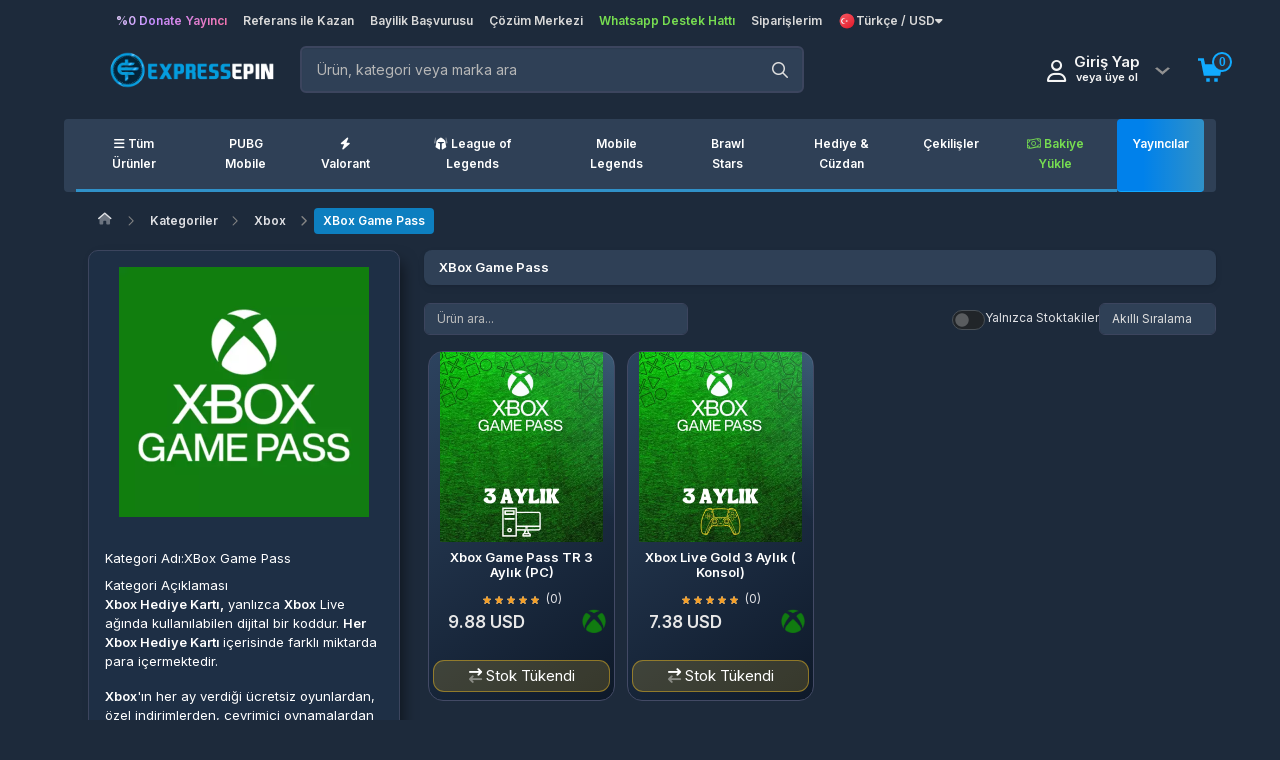

--- FILE ---
content_type: text/html; charset=UTF-8
request_url: https://www.expressepin.com/xbox-game-pass-c-427
body_size: 18277
content:
<!DOCTYPE html>
<html lang="tr" data-bs-theme="dark">

<head>
            <title>XBox Game Pass | expressepin</title>
        <meta http-equiv="content-type" content="text/html; charset=UTF-8">
    <meta name="viewport"
        content="width=device-width, initial-scale=1, maximum-scale=5, viewport-fit=cover">
            <meta name="description" content="Valorant, League Of Legends, Metin2, Pubg Mobile vb. Tüm Oyunların Epin Kodlarını Sitemizden Satın Alabilirsiniz. Expressepin Size En Uygun Fiyatları Sunar . . ." />
            <link rel="icon" type="image/png" href="https://assets.hyperteknoloji.com/cdn/expressepin/setting/docI%CC%87CON_447b1ba39aaa10aa44b1c791c87292f1.png">

    <!--=============== manifest ===============-->
    
    <meta name="twitter:domain" content="expressepin.com">
    <meta name="twitter:card" content="summary_large_image">
            <meta name="twitter:title" content="XBox Game Pass | expressepin">
                <meta name="twitter:description" content="Valorant, League Of Legends, Metin2, Pubg Mobile vb. Tüm Oyunların Epin Kodlarını Sitemizden Satın Alabilirsiniz. Expressepin Size En Uygun Fiyatları Sunar . . ." />
        <meta name="twitter:image:src" content="https://assets.hyperteknoloji.com/cdn/expressepin/setting/docMAVI%CC%87BEYAZ%20kopyas%C4%B1_7eb66f657538f0b3dff55026018ca452.png">

    <meta property="og:url" content="https://www.expressepin.com/xbox-game-pass-c-427">
    <meta property="og:type" content="website">
            <meta property="og:title" content="XBox Game Pass | expressepin">
        <meta property="og:image" content="https://assets.hyperteknoloji.com/cdn/expressepin/setting/docMAVI%CC%87BEYAZ%20kopyas%C4%B1_7eb66f657538f0b3dff55026018ca452.png" />
            <meta property="og:description" content="Valorant, League Of Legends, Metin2, Pubg Mobile vb. Tüm Oyunların Epin Kodlarını Sitemizden Satın Alabilirsiniz. Expressepin Size En Uygun Fiyatları Sunar . . ." />
        <meta property="og:site_name" content="expressepin">
    
            <meta itemprop="name" content="XBox Game Pass | expressepin">
                <meta itemprop="description" content="Valorant, League Of Legends, Metin2, Pubg Mobile vb. Tüm Oyunların Epin Kodlarını Sitemizden Satın Alabilirsiniz. Expressepin Size En Uygun Fiyatları Sunar . . .">
        <meta itemprop="image" content="https://assets.hyperteknoloji.com/cdn/expressepin/setting/docMAVI%CC%87BEYAZ%20kopyas%C4%B1_7eb66f657538f0b3dff55026018ca452.png">

    <link rel="canonical" href="https://www.expressepin.com/xbox-game-pass-c-427">

    
    <style type="text/css">
    :root {
        --var-quantity-text: 'Adet';
        --var-flag-text: 'expressepin';
        --var-body-background-color: #1d2a3b;
        --var-body-zoom: 1;
        --var-header-background-color: #000000;
        --var-header-menu-background-color: #000000;
        --var-header-nav-text-color: #ffffff;
        --var-gradient-left-color: #2f3131;
        --var-gradient-right-color: #d8d8d8;
        --var-footer-top-color: #313338;
        --var-footer-bottom-color: #222326;
        --var-button-success-background: #5763f0;
        --var-button-success-background-hover: #4853C0;
        --var-button-success-background-disabled: #2B2D31;
        --var-button-success-border-color: #5763f0;
        --var-button-success-border-color-hover: #4853C0;
        --var-button-success-border-color-disabled: #2B2D31;
        --var-button-success-color: #ffffff;
        --var-basket-complete-background: #2f6000;
        --var-basket-complete-hover-background: #e35600;
        --var-general-element-color: #ff6000;
        --var-streamer-primary-color: #9147ff;
        --var-streamer-text-color: #ffffff;
        --var-product-campaign-head-background: #6c7070;
        --var-product-campaign-head-timer-box-background: #ffffff;
        --var-product-campaign-head-text-color: #ffffff;
        --var-product-campaign-head-digit-color: #ff6000;
        --var-product-campaign-head-digit-span: #000000;
    }
</style>
    <style type="text/css">
    :root {
        --var-body-color: #212529;
        --bs-body-color: #fff !important;
        --var-cart-button-background-color: #212121;
        --var-light-gray-color: #f5f5f5;
        --var-warm-gray-color: #d1d1d1;
        --var-medium-gray-color: #ebebeb;
        --var-dark-gray-color: #ededed;
        --var-text-gray-color: #cccccc;
        --var-light-green-color: #28a745;
        --var-danger-color: #dc3545;
        --var-a-color: #dedede;
        --var-a-hover-color: #ffffff;
        --var-theme-dark: #212529;
        --var-product-card-background: #ffffff;
        --var-product-card-border: #212121;
        --var-campaign-timer-background: #ffffff;
        --var-campaign-timer-shadow: #bfbfbf;
        --var-story-gradient-top: #3590c8;
        --var-story-gradient-bottom: #ebe069;
        --var-nav-pills-link-color: #354ea5;
        --var-icon-button-hover-color: #212529;
    }
</style>
            <meta http-equiv="Content-Security-Policy" content="upgrade-insecure-requests" />
        

    <link rel="preload" href="https://assets.hyperteknoloji.com/plugins/bootstrap/css/bootstrap.min.css" as="style"
        onload="this.onload=null;this.rel='stylesheet'">

            <link rel="preload" href="https://assets.hyperteknoloji.com/plugins/sweetalert2/dark.css" as="style"
            onload="this.onload=null;this.rel='stylesheet'">
    
    <link rel="preload" href="https://assets.hyperteknoloji.com/fonts/font-awesome/css/font-awesome.css" as="style"
        onload="this.onload=null;this.rel='stylesheet'">
    <link rel="preload" href="https://assets.hyperteknoloji.com/fonts/fw6/css/all.min.css" as="style"
        onload="this.onload=null;this.rel='stylesheet'">
    <link rel="preload" href="https://assets.hyperteknoloji.com/style/onetrust.css" as="style"
        onload="this.onload=null;this.rel='stylesheet'">
    <link rel="preload" href="https://assets.hyperteknoloji.com/plugins/splide/css/splide.min.css" as="style"
        onload="this.onload=null;this.rel='stylesheet'">
    <link rel="preload" href="https://assets.hyperteknoloji.com/plugins/choices/choices.min.css" as="style"
        onload="this.onload=null;this.rel='stylesheet'">

    <link rel="stylesheet" type="text/css" href="https://assets.hyperteknoloji.com/plugins/select2/dist/css/select2.css">
    <link rel="stylesheet" type="text/css" href="https://assets.hyperteknoloji.com/plugins/choices/choices.min.css">
    <link rel="stylesheet" href="https://assets.hyperteknoloji.com/plugins/skeleton-loader/jquery.skeleton.css" type="text/css" />
    <link rel="stylesheet" href="/assets/css/style.css?v=103d96e6eb3bded45b0a97b871d1182c" type="text/css" />
    <link rel="stylesheet" type="text/css" href="/assets/css/region-select.css?v=fd5888c7add238db3dbdf6b4acf7ef2f" />
    <style>
        .iti__flag {
            background-image: url("https://assets.hyperteknoloji.com/plugins/intl-tel-input/img/flags.png");
        }

        @media (-webkit-min-device-pixel-ratio: 2), (min-resolution: 192dpi) {
            .iti__flag {
                background-image: url("https://assets.hyperteknoloji.com/plugins/intl-tel-input/img/flags@2x.png");
            }
        }
    </style>

    <noscript>
        <link rel="stylesheet" href="https://assets.hyperteknoloji.com/plugins/bootstrap/css/bootstrap.min.css">
        <link rel="stylesheet" href="https://assets.hyperteknoloji.com/fonts/font-awesome/css/font-awesome.css">
        <link rel="stylesheet" href="https://assets.hyperteknoloji.com/fonts/fw6/css/all.min.css">
        <link rel="stylesheet" href="https://assets.hyperteknoloji.com/style/onetrust.css">
        <link rel="stylesheet" type="text/css" href="https://assets.hyperteknoloji.com/plugins/splide/css/splide.min.css" />
                    <link rel="stylesheet" href="https://assets.hyperteknoloji.com/plugins/sweetalert2/dark.css" />
            </noscript>


    <script src="/assets/lang/tr.js"></script>
    <script>
        const LANG_CULTURE = 'tr';
        var __argumentPlaceholder = (value, args) => {
            if (args != null) {
                for (var k in args) {
                    value = value.replaceAll(':' + k, args[k]);
                }
            }
            return value;
        }

        var __ = (key, args = null) => {
            var value = languageVariables[key];
            return __argumentPlaceholder(value === undefined ? key : value, args);
        }

        window.___gcfg = {
            lang: LANG_CULTURE
        };
        
        const MOD_CATEGORIES = null;
        const GTAG_VERSION = 3;

            </script>
    
        
    <!-- Meta Pixel Code -->
        <!-- End Meta Pixel Code -->

    <!-- Google Tag Manager -->
        <!-- End Google Tag Manager -->

    <!-- TrustPilot Code -->
        <!-- End TrustPilot Code -->

    <!-- OneSignal Code-->
        <!-- End OneSignal Code -->
        <link rel="stylesheet" type="text/css" href="https://assets.hyperteknoloji.com/plugins/slick/slick.css" />
    <link rel="stylesheet" type="text/css" href="https://assets.hyperteknoloji.com/plugins/slick/slick-theme.css" />
        <link rel="stylesheet" type="text/css" href="/assets/css/search-result.css?v=4e144dbacc3239d2610e6a34be324e02">
    <link rel="stylesheet" type="text/css" href="/assets/css/category.css?v=086585b1856d7b8708750bbfa736c430">
    <link rel="stylesheet" type="text/css" href="/assets/css/subcategory.css?v=026012e5816c9218693e88204a533184">
        <link rel="stylesheet" href="/assets/css/payment-modal.css?v=ae0ed5a063190539847f5d51caa182a5">
    </head>

<body class="dark-theme">
    
    
            <header>
    <div class="header-main">
        <div class="container-fluid with-mobile">
            <div class="top-navigation">
                                                    <div class="top-link">
                        <a href="/yayinci-bilgilerim" style="animate-characters"
                            class=animate-characters> %0 Donate Yayıncı
                        </a>
                    </div>
                                    <div class="top-link">
                        <a href="/birlikte-kazan" style=""
                            > Referans ile Kazan
                        </a>
                    </div>
                                    <div class="top-link">
                        <a href="/satici-ol" style=""
                            > Bayilik Başvurusu
                        </a>
                    </div>
                                    <div class="top-link">
                        <a href="/cozum-merkezi" style=""
                            > Çözüm Merkezi
                        </a>
                    </div>
                                    <div class="top-link">
                        <a href="https://wa.me/905057853108" style="color: #77de51 !important;"
                            class=color: #77de51 !important;> Whatsapp Destek Hattı
                        </a>
                    </div>
                                    <div class="top-link">
                        <a href="/siparislerim" style=""
                            > Siparişlerim
                        </a>
                    </div>
                                                <div class="d-inline-block text-left mx-0 mx-md-2 top-link">
                    <a class="w-100 lang-down" href="#" data-bs-toggle="dropdown" data-bs-auto-close="outside"
                        aria-expanded="false">
                        <img width="18" height="18" alt="tr"
                            src="https://assets.hyperteknoloji.com/images/flags/tr.webp" />
                        Türkçe / USD
                        <i class="fas fa-caret-down"></i>
                    </a>
                    <div class="dropdown-menu preference-down"
                        
                        data-popper-placement="bottom-end">
                        <form class="form" action="/language" method="post">
                            <div class="preferences-container">
                                <span class="pref-head">Tercihlerinizi ayarlayın</span>
                                <p>Tercih ettiğiniz dili veya para birimini seçin.</p>
                                <div class="preference-input-area">
                                    <label>Dil</label>
                                    <select name="lang" class="preference-input">
                                                                                    <option value="tr"
                                                selected>
                                                Türkçe
                                            </option>
                                                                                    <option value="en"
                                                >
                                                English
                                            </option>
                                                                                    <option value="es"
                                                >
                                                Español
                                            </option>
                                                                                    <option value="ru"
                                                >
                                                Русский
                                            </option>
                                                                                    <option value="ar"
                                                >
                                                عربي
                                            </option>
                                                                                    <option value="de"
                                                >
                                                Deutsch
                                            </option>
                                                                                    <option value="it"
                                                >
                                                Italiano
                                            </option>
                                                                                    <option value="pt"
                                                >
                                                Português
                                            </option>
                                                                                    <option value="zh"
                                                >
                                                中国人
                                            </option>
                                                                                    <option value="ja"
                                                >
                                                日本
                                            </option>
                                                                                    <option value="ko"
                                                >
                                                한국인
                                            </option>
                                                                                    <option value="vi"
                                                >
                                                Tiếng Việt
                                            </option>
                                                                                    <option value="id"
                                                >
                                                Indonesia
                                            </option>
                                                                                    <option value="fr"
                                                >
                                                Français
                                            </option>
                                                                                    <option value="az"
                                                >
                                                Azərbaycan
                                            </option>
                                                                            </select>
                                </div>
                                <div class="preference-input-area">
                                    <label>Para Birimi</label>
                                    <select name="currency" class="preference-input">
                                                                                    <option value="USD"
                                                selected>
                                                USD
                                            </option>
                                                                                    <option value="TL"
                                                >
                                                TL
                                            </option>
                                                                                    <option value="EUR"
                                                >
                                                EUR
                                            </option>
                                                                                    <option value="GBP"
                                                >
                                                GBP
                                            </option>
                                                                                    <option value="AZN"
                                                >
                                                AZN
                                            </option>
                                                                            </select>
                                </div>
                                                                <button type="submit" class="preference-button pref-ok">Kaydet</button>
                                <button type="button" class="preference-button"
                                    onclick="$(this).closest('.dropdown-menu').dropdown('toggle');">İptal</button>
                            </div>
                        </form>
                    </div>
                </div>
            </div>
            <div class="row">
                <div class="col-lg-4 col-md-4 col-sm-12 col-xs-12 col-12 d-flex align-items-center">
                                        <div class="logo">
                        <a href="/" title="expressepin">
                            <img width="100%" src="https://assets.hyperteknoloji.com/cdn/expressepin/setting/docMAVI%CC%87BEYAZ%20kopyas%C4%B1_7eb66f657538f0b3dff55026018ca452.png"
                                alt="expressepin">
                        </a>
                    </div>
                </div>
                <div class="col-xs-12 col-12 mobile-buttons">
                    <div class="auth-box">
                        <a href="/bildirimlerim" class="btn header-top-light-button">
                            <span class="btn-badge text-white notification-count"
                                data-is-mobile="">0</span>
                            <i class="far fa-bell"></i>
                        </a>
                        <a href="/mesajlarim" class="btn header-top-light-button "
                            style="position: relative;">
                            <span class="btn-badge text-white unreaded-message-count">0</span>
                            <i class="far fa-envelope"></i>
                        </a>
                    </div>
                </div>
                <div class="col-lg-11 col-md-9 col-sm-24 col-24 search-container">
                    <div class="search-box">
                        <input type="text" class="form-control main-search" data-expand="1"
                            name="main_search_value" maxlength="150" autocomplete="false"
                            placeholder="Ürün, kategori veya marka ara" value="">
                        <i id="search-icon" class="far fa-search" data-expand="1"></i>
                    </div>
                    <div class="searching position-relative">
                        <div class="search-result position-absolute" data-expand="1">
                            <div class="search-with-text fs-15"></div>
                            <div class="search-no-text">
                                <div class="result-alert" data-expand="1">
                                    Aramaya başlamak için <b>en az 2 karakter</b> yazmalısınız.
                                </div>
                                <div class="result-title mt-2 mb-2 d-flex justify-content-space-between"
                                    data-expand="1">
                                    <div class="fw-600 text-dark fs-11" data-expand="1">
                                        GEÇMİŞ ARAMALAR
                                    </div>
                                    <div class="text-danger cursor-pointer remove-search-history" data-expand="1">
                                        <i class="fad fa-trash"></i>
                                        Temizle
                                    </div>
                                </div>
                                <div class="search-result-history fs-14" data-expand="1"></div>
                            </div>
                        </div>
                    </div>
                </div>
                <div class="col-lg-9 col-md-11 col-sm-12 col-12 login-container ps-0">
                    <div class="d-flex align-items-center justify-content-end">
                                                <div class="user-dropdown dropdown me-2">
                            <button class="btn header-auth-button" type="button" data-bs-toggle="dropdown"
                                aria-expanded="true">
                                <i class="far fa-user me-2"></i>
                                <div class="d-grid header-account-container pe-3">
                                                                            <div class="header-account-title fs-15 fw-600">Giriş Yap</div>
                                        <div class="header-account-name fs-10 threedots">
                                            veya üye ol
                                        </div>
                                                                    </div>
                            </button>
                            <div class="dropdown-menu dropdown-menu-end" aria-labelledby="dropdownMenuButton1">
                                <span class="profile-nav-dropdown-diamond"></span>
                                <ul class="dropdown-list mb-1">
                                                                            <li>
                                            <a class="dropdown-item fw-700 fs-13" href="/giris">
                                                Giriş Yap
                                            </a>
                                        </li>
                                        <li>
                                            <a class="dropdown-item fw-700 fs-13"
                                                href="/kayit-ol">
                                                Üye Ol
                                            </a>
                                        </li>
                                        <hr />
                                                                                                                                                                                                <li>
                                                <a class="dropdown-item fw-700 fs-13" rel="nofollow"
                                                    href="/profilim"><i class="fad fa-user"></i> Profilim
                                                </a>
                                            </li>
                                                                                                                                                                <li>
                                                <a class="dropdown-item fw-700 fs-13" rel="nofollow"
                                                    href="/cuzdan"><i class="far fa-wallet"></i> Cüzdanım
                                                </a>
                                            </li>
                                                                                                                                                                <li>
                                                <a class="dropdown-item fw-700 fs-13" rel="nofollow"
                                                    href="/siparislerim"><i class="far fa-shopping-cart"></i> Siparişlerim
                                                </a>
                                            </li>
                                                                                                                                                                <li>
                                                <a class="dropdown-item fw-700 fs-13" rel="nofollow"
                                                    href="/satislarim"><i class="far fa-money-check"></i> Satışlarım
                                                </a>
                                            </li>
                                                                                                                                                                <hr />
                                                                                                                                                                <li>
                                                <a class="dropdown-item fw-700 fs-13" rel="nofollow"
                                                    href="/ilan-yonetimi"><i class="fas fa-list-ul"></i> İlan Yönetimi
                                                </a>
                                            </li>
                                                                                                                                                                <li>
                                                <a class="dropdown-item fw-700 fs-13" rel="nofollow"
                                                    href="/mesajlarim"><i class="fas fa-list-ul"></i> İlan Mesajlarım
                                                </a>
                                            </li>
                                                                                                                                                                <hr />
                                                                                                                                                                <li>
                                                <a class="dropdown-item fw-700 fs-13" rel="nofollow"
                                                    href="/favorilerim"><i class="far fa-thumbs-up"></i> Beğendiklerim
                                                </a>
                                            </li>
                                                                                                                                                                <li>
                                                <a class="dropdown-item fw-700 fs-13" rel="nofollow"
                                                    href="/listelerim"><i class="fas fa-list-ul"></i> Listelerim
                                                </a>
                                            </li>
                                                                                                                                                                <li>
                                                <a class="dropdown-item fw-700 fs-13" rel="nofollow"
                                                    href="/kuponlarim"><i class="far fa-ticket"></i> Kuponlarım
                                                </a>
                                            </li>
                                                                                                                                                                <hr />
                                                                                                                                                                <li>
                                                <a class="dropdown-item fw-700 fs-13" rel="nofollow"
                                                    href="/yayinci-bilgilerim"><i class="fal fa-signal-stream"></i> Yayıncı Bilgilerim
                                                </a>
                                            </li>
                                                                                                                                                                <li>
                                                <a class="dropdown-item fw-700 fs-13" rel="nofollow"
                                                    href="/uyelik-bilgilerim"><i class="far fa-user-cog"></i> Kullanıcı Bilgilerim
                                                </a>
                                            </li>
                                                                                                                                                                <hr />
                                                                                                                                                                <li>
                                                <a class="dropdown-item fw-700 fs-13" rel="nofollow"
                                                    href="/destek-taleplerim"><i class="far fa-envelope-open"></i> Destek Taleplerim
                                                </a>
                                            </li>
                                                                                                                                                </ul>
                            </div>
                        </div>
                        <div onclick="location.href='/sepetim';" class="header-cart-button position-relative">
                            <span class="btn-badge cart-badge">0</span>
                            <svg version="1.1" xmlns="http://www.w3.org/2000/svg"
                                xmlns:xlink="http://www.w3.org/1999/xlink" viewBox="0 0 24 24">
                                <path d="M21 7l-2 10H5L2.4 4H0V2h5l1 5h15zM7 22h3v-3H7v3zm7 0h3v-3h-3v3z"></path>
                            </svg>
                        </div>
                    </div>
                </div>
            </div>
        </div>
    </div>
    <div class="header-menu mouseover">
        <div class="container-fluid position-relative">
            <div class="row">
                <div class="col-lg-24 col-24">
                    <ul>
                                                                                                                                        <li >
                                    <a href="/tum-oyunlar"
                                        style="border-bottom: 3px solid #3091c8"
                                        class="">
                                                                                <i class="fas fa-bars"></i> Tüm Ürünler
                                    </a>
                                </li>
                                                                                                                                            <li >
                                    <a href="/pubg-mobile-c-96"
                                        style="border-bottom: 3px solid #3091c8"
                                        class="">
                                                                                PUBG Mobile
                                    </a>
                                </li>
                                                                                                                                            <li >
                                    <a href="/valorant-c-140"
                                        style="border-bottom: 3px solid #3091c8"
                                        class="">
                                                                                <i class="fas fa-bolt"></i> Valorant
                                    </a>
                                </li>
                                                                                                                                            <li >
                                    <a href="/league-of-legends-c-34"
                                        style="border-bottom: 3px solid #3091c8"
                                        class="">
                                                                                <i class="fad fa-helmet-battle"></i> League of Legends
                                    </a>
                                </li>
                                                                                                                                            <li >
                                    <a href="/mobile-legends-c-270"
                                        style="border-bottom: 3px solid #3091c8"
                                        class="">
                                                                                Mobile Legends
                                    </a>
                                </li>
                                                                                                                                            <li >
                                    <a href="/brawl-stars-c-263"
                                        style="border-bottom: 3px solid #3091c8"
                                        class="1">
                                                                                Brawl Stars
                                    </a>
                                </li>
                                                                                                                                            <li >
                                    <a href="/hediye-cuzdan-c-126"
                                        style="border-bottom: 3px solid #3091c8"
                                        class="">
                                                                                Hediye & Cüzdan
                                    </a>
                                </li>
                                                                                                                                            <li >
                                    <a href="/cekilisler"
                                        style="border-bottom: 3px solid #3091c8"
                                        class="">
                                                                                Çekilişler
                                    </a>
                                </li>
                                                                                                                                            <li >
                                    <a href="/cuzdan?t=payments"
                                        style="color: #77de51 !important; border-bottom: 3px solid #3091c8"
                                        class="">
                                                                                <i class="fal fa-money-bill-wave"></i> Bakiye Yükle
                                    </a>
                                </li>
                                                                                                                                            <li >
                                    <a href="/yayincilar"
                                        style="color: color: #white; background: linear-gradient(90deg, #0081eb 30%, #3091c8 100%);; border-radius: 4px; font-weight:700;"
                                        class="">
                                                                                Yayıncılar
                                    </a>
                                </li>
                                                                        </ul>
                </div>
            </div>
        </div>
    </div>
</header>
                        <div class="container-fluid">
                <section class="breadcrumb-block">
    <div class="container-fluid">
        <div class="row">
            <div class="col-lg-24 pt-3">
                <nav aria-label="breadcrumb">
                    <ol class="breadcrumb">
                        <li class="breadcrumb-item"><a href="/"><i class="fad fa-home"></i></a></li>
                        <li class="breadcrumb-item"><a href="/kategoriler">Kategoriler</a></li>
                                                                                                                                        <li class="breadcrumb-item">
                                    <a
                                        href="/xbox-c-281">Xbox</a>
                                </li>
                                                                                                                                            <li class="breadcrumb-item">
                                    <a
                                        href="/xbox-game-pass-c-427">XBox Game Pass</a>
                                </li>
                                                                        </ol>
                </nav>
            </div>
        </div>
    </div>
</section>
<section class="mb-5">
    <div class="container-fluid m-container">
        <div class="row">
                            <div class="col-lg-7">
    <div class="card br-10 box-shadow mb-4">
        <div class="p-3">
            <img src="https://assets.hyperteknoloji.com/cdn/bursagb/category/docxbox-game-pass_3261caf3b9ce088da4a6a6ca91e55951.png" class="br-top-10 w-100"
                style="object-fit: contain;height: 250px;" alt="XBox Game Pass">
        </div>
        <div class="p-3">
            <div class="d-flex">
                <div class="fw-500 fs-13 mb-2">Kategori Adı:</div>
                <h1 class="mb-2 fs-13 lh-base">XBox Game Pass</h1>
            </div>
            <div style="min-width:130px;" class="fw-500 fs-13">Kategori Açıklaması</div>
            <div class="fs-13">
                <div class="half-text">
                    <p><strong>Xbox Hediye Kartı,</strong> yanlızca <strong>Xbox</strong> Live ağında kullanılabilen dijital bir koddur. <strong>Her Xbox Hediye Kartı </strong>içerisinde farklı miktarda para içermektedir.</p><p><strong>Xbox</strong>'ın her ay verdiği ücretsiz oyunlardan, özel indirimlerden, çevrimiçi oynamalardan yararlanabilmek için kullanmanız gereken üyelik epinlerdir.</p>
                </div>
                <div class="text-dark show_more">devamını oku...</div>
            </div>
        </div>
    </div>
            <ul class="category-list">
                            <li>
                    <a href="/xbox-game-pass-c-427" 
                        class="d-flex  active ">
                        
                        <h2>XBox Game Pass</h2>
                    </a>
                </li>
                            <li>
                    <a href="/xbox-live-hediye-karti-tr-c-428" 
                        class="d-flex ">
                        
                        <h2>XBOX Live Hediye Kartı TR</h2>
                    </a>
                </li>
                            <li>
                    <a href="/xbox-live-gift-card-united-states-c-429" 
                        class="d-flex ">
                        
                        <h2>Xbox Live Gift Card (United States)</h2>
                    </a>
                </li>
                            <li>
                    <a href="/xbox-oyunlari-c-282" 
                        class="d-flex ">
                        
                        <h2>Xbox Oyunları</h2>
                    </a>
                </li>
                    </ul>
    </div>
                <div class="col-lg-17">
                        <div class="category-head-title">
                XBox Game Pass
            </div>
                <div class="search-f">
        <div class="col-lg-8 mb-3">
            <div class="d-flex justify-content-space-between">
                <input id="searchQuery" type="text" class="form-control bg-new-dark dark-border fs-12 text-dark"
                    placeholder="Ürün ara...">
            </div>
        </div>
        <div class="col-lg-8 mb-3">
            <div class="d-flex gap-2 align-items-center justify-content-end">
                <div class="form-check form-switch d-flex gap-1 align-items-center flex-shrink-0">
                    <input class="form-check-input" type="checkbox" role="switch" id="only_avaliable">
                    <label class="form-check-label" for="only_avaliable">Yalnızca Stoktakiler</label>
                  </div>
                <select id="productFilter" class="form-control fs-12 text-dark" style="height:32px;">
                    <option value="-1" selected>Akıllı Sıralama</option>
                    <option value="0">Değerlendirmeye göre</option>
                    <option value="1">Artan Fiyat</option>
                    <option value="2">Azalan Fiyat</option>
                </select>
            </div>
        </div>
    </div>
    <div class="row top-product category-products layout">
                                <div class="col-lg-6 col-md-6 col-xs-12 col-12 product-base" data-id="24479"
                data-sorting="0" data-available="0"
                data-price="9.8763937275588" data-rate="0">
                <div class="product-item">
                                        <div class="pimg-base">
                        <a href="/xbox-game-pass-tr-3-aylik-pc-p-24479">
                                                            <div class="product-image lazy" data-bg="https://assets.hyperteknoloji.com/cdn/bursagb/product/3%20AYLIK%20PC%283%29_b8429b2812eaa041a5f4b8c88a3def88.png">
                                </div>
                                                    </a>
                    </div>
                    <div class="product-detail">
                        <a href="/xbox-game-pass-tr-3-aylik-pc-p-24479">
                            <h3 class="product-name" title="Xbox Game Pass TR 3 Aylık (PC)">
                                Xbox Game Pass TR 3 Aylık (PC)
                            </h3>
                        </a>
                                                    <div class="d-flex justify-content-center">
                                <div class="d-flex" style="margin-bottom: 1px">
                                    <div class="star-rating-container">
        <ul role="radiogroup" class="star-rating">
                            <li role="radio" aria-setsize="5" aria-checked="true" aria-posinset="1" aria-label="1" color="#F69F29"
                    disabled style="margin: 0px 2px;">
                                                                        <div width="100%" class="star-div">
                                <img width="8" height="8"
                                    src="https://assets.hyperteknoloji.com/images/product/rating_star.webp"
                                    onerror="this.onerror=null;this.src='https://assets.hyperteknoloji.com/images/product/rating_star.webp';"
                                    alt="star gray" />
                            </div>
                                                                <img width="8" height="8"
                        src="https://assets.hyperteknoloji.com/images/product/rating_star_gray.webp"
                        onerror="this.onerror=null;this.src='https://assets.hyperteknoloji.com/images/product/rating_star_gray.webp';"
                        alt="star gray" />
                </li>
                            <li role="radio" aria-setsize="5" aria-checked="true" aria-posinset="1" aria-label="1" color="#F69F29"
                    disabled style="margin: 0px 2px;">
                                                                        <div width="100%" class="star-div">
                                <img width="8" height="8"
                                    src="https://assets.hyperteknoloji.com/images/product/rating_star.webp"
                                    onerror="this.onerror=null;this.src='https://assets.hyperteknoloji.com/images/product/rating_star.webp';"
                                    alt="star gray" />
                            </div>
                                                                <img width="8" height="8"
                        src="https://assets.hyperteknoloji.com/images/product/rating_star_gray.webp"
                        onerror="this.onerror=null;this.src='https://assets.hyperteknoloji.com/images/product/rating_star_gray.webp';"
                        alt="star gray" />
                </li>
                            <li role="radio" aria-setsize="5" aria-checked="true" aria-posinset="1" aria-label="1" color="#F69F29"
                    disabled style="margin: 0px 2px;">
                                                                        <div width="100%" class="star-div">
                                <img width="8" height="8"
                                    src="https://assets.hyperteknoloji.com/images/product/rating_star.webp"
                                    onerror="this.onerror=null;this.src='https://assets.hyperteknoloji.com/images/product/rating_star.webp';"
                                    alt="star gray" />
                            </div>
                                                                <img width="8" height="8"
                        src="https://assets.hyperteknoloji.com/images/product/rating_star_gray.webp"
                        onerror="this.onerror=null;this.src='https://assets.hyperteknoloji.com/images/product/rating_star_gray.webp';"
                        alt="star gray" />
                </li>
                            <li role="radio" aria-setsize="5" aria-checked="true" aria-posinset="1" aria-label="1" color="#F69F29"
                    disabled style="margin: 0px 2px;">
                                                                        <div width="100%" class="star-div">
                                <img width="8" height="8"
                                    src="https://assets.hyperteknoloji.com/images/product/rating_star.webp"
                                    onerror="this.onerror=null;this.src='https://assets.hyperteknoloji.com/images/product/rating_star.webp';"
                                    alt="star gray" />
                            </div>
                                                                <img width="8" height="8"
                        src="https://assets.hyperteknoloji.com/images/product/rating_star_gray.webp"
                        onerror="this.onerror=null;this.src='https://assets.hyperteknoloji.com/images/product/rating_star_gray.webp';"
                        alt="star gray" />
                </li>
                            <li role="radio" aria-setsize="5" aria-checked="true" aria-posinset="1" aria-label="1" color="#F69F29"
                    disabled style="margin: 0px 2px;">
                                                                        <div width="100%" class="star-div">
                                <img width="8" height="8"
                                    src="https://assets.hyperteknoloji.com/images/product/rating_star.webp"
                                    onerror="this.onerror=null;this.src='https://assets.hyperteknoloji.com/images/product/rating_star.webp';"
                                    alt="star gray" />
                            </div>
                                                                <img width="8" height="8"
                        src="https://assets.hyperteknoloji.com/images/product/rating_star_gray.webp"
                        onerror="this.onerror=null;this.src='https://assets.hyperteknoloji.com/images/product/rating_star_gray.webp';"
                        alt="star gray" />
                </li>
                    </ul>
    </div>
                                    <span class="fs-12 fw-300" style="margin-left: 5px;">(0)</span>
                                </div>
                            </div>
                                                <div class="d-flex justify-content-space-between">
                            <div class="product-price" style="flex-direction: column">
                                <div class="sales-price fw-600 fs-18">
                                    9.88 USD
                                </div>
                                                            </div>
                            <div class="inline-platform-list">
                                                                                                            <img class="lazy image-only-light" width="24" height="24"
                                            data-src="https://assets.hyperteknoloji.com/cdn/bursagb/platform/doc4_c71ce6c565c22c0ec7fcfc98962bf62f.png"
                                            title="XBox"
                                            alt="XBox" />
                                        <img class="lazy image-only-dark" width="24" height="24"
                                            data-src="https://assets.hyperteknoloji.com/cdn/bursagb/platform/doc4_c71ce6c565c22c0ec7fcfc98962bf62f.png"
                                            title="XBox"
                                            alt="XBox" />
                                                                                                </div>
                        </div>
                        <div class="row px-2">
                                                            <button class="btn btn-warning no-stock fs-15 py-1">
                                    <i class="fad fa-exchange"></i> Stok Tükendi
                                </button>
                                                    </div>

                    </div>
                </div>
            </div>
                                <div class="col-lg-6 col-md-6 col-xs-12 col-12 product-base" data-id="24557"
                data-sorting="0" data-available="0"
                data-price="7.3801445712531" data-rate="0">
                <div class="product-item">
                                        <div class="pimg-base">
                        <a href="/xbox-live-gold-3-aylik-konsol-p-24557">
                                                            <div class="product-image lazy" data-bg="https://assets.hyperteknoloji.com/cdn/bursagb/product/3%20AYLIK%20PC%282%29_17c26011ad36b430f8be4f9f73fe9c9a.png">
                                </div>
                                                    </a>
                    </div>
                    <div class="product-detail">
                        <a href="/xbox-live-gold-3-aylik-konsol-p-24557">
                            <h3 class="product-name" title="Xbox Live Gold 3 Aylık ( Konsol)">
                                Xbox Live Gold 3 Aylık ( Konsol)
                            </h3>
                        </a>
                                                    <div class="d-flex justify-content-center">
                                <div class="d-flex" style="margin-bottom: 1px">
                                    <div class="star-rating-container">
        <ul role="radiogroup" class="star-rating">
                            <li role="radio" aria-setsize="5" aria-checked="true" aria-posinset="1" aria-label="1" color="#F69F29"
                    disabled style="margin: 0px 2px;">
                                                                        <div width="100%" class="star-div">
                                <img width="8" height="8"
                                    src="https://assets.hyperteknoloji.com/images/product/rating_star.webp"
                                    onerror="this.onerror=null;this.src='https://assets.hyperteknoloji.com/images/product/rating_star.webp';"
                                    alt="star gray" />
                            </div>
                                                                <img width="8" height="8"
                        src="https://assets.hyperteknoloji.com/images/product/rating_star_gray.webp"
                        onerror="this.onerror=null;this.src='https://assets.hyperteknoloji.com/images/product/rating_star_gray.webp';"
                        alt="star gray" />
                </li>
                            <li role="radio" aria-setsize="5" aria-checked="true" aria-posinset="1" aria-label="1" color="#F69F29"
                    disabled style="margin: 0px 2px;">
                                                                        <div width="100%" class="star-div">
                                <img width="8" height="8"
                                    src="https://assets.hyperteknoloji.com/images/product/rating_star.webp"
                                    onerror="this.onerror=null;this.src='https://assets.hyperteknoloji.com/images/product/rating_star.webp';"
                                    alt="star gray" />
                            </div>
                                                                <img width="8" height="8"
                        src="https://assets.hyperteknoloji.com/images/product/rating_star_gray.webp"
                        onerror="this.onerror=null;this.src='https://assets.hyperteknoloji.com/images/product/rating_star_gray.webp';"
                        alt="star gray" />
                </li>
                            <li role="radio" aria-setsize="5" aria-checked="true" aria-posinset="1" aria-label="1" color="#F69F29"
                    disabled style="margin: 0px 2px;">
                                                                        <div width="100%" class="star-div">
                                <img width="8" height="8"
                                    src="https://assets.hyperteknoloji.com/images/product/rating_star.webp"
                                    onerror="this.onerror=null;this.src='https://assets.hyperteknoloji.com/images/product/rating_star.webp';"
                                    alt="star gray" />
                            </div>
                                                                <img width="8" height="8"
                        src="https://assets.hyperteknoloji.com/images/product/rating_star_gray.webp"
                        onerror="this.onerror=null;this.src='https://assets.hyperteknoloji.com/images/product/rating_star_gray.webp';"
                        alt="star gray" />
                </li>
                            <li role="radio" aria-setsize="5" aria-checked="true" aria-posinset="1" aria-label="1" color="#F69F29"
                    disabled style="margin: 0px 2px;">
                                                                        <div width="100%" class="star-div">
                                <img width="8" height="8"
                                    src="https://assets.hyperteknoloji.com/images/product/rating_star.webp"
                                    onerror="this.onerror=null;this.src='https://assets.hyperteknoloji.com/images/product/rating_star.webp';"
                                    alt="star gray" />
                            </div>
                                                                <img width="8" height="8"
                        src="https://assets.hyperteknoloji.com/images/product/rating_star_gray.webp"
                        onerror="this.onerror=null;this.src='https://assets.hyperteknoloji.com/images/product/rating_star_gray.webp';"
                        alt="star gray" />
                </li>
                            <li role="radio" aria-setsize="5" aria-checked="true" aria-posinset="1" aria-label="1" color="#F69F29"
                    disabled style="margin: 0px 2px;">
                                                                        <div width="100%" class="star-div">
                                <img width="8" height="8"
                                    src="https://assets.hyperteknoloji.com/images/product/rating_star.webp"
                                    onerror="this.onerror=null;this.src='https://assets.hyperteknoloji.com/images/product/rating_star.webp';"
                                    alt="star gray" />
                            </div>
                                                                <img width="8" height="8"
                        src="https://assets.hyperteknoloji.com/images/product/rating_star_gray.webp"
                        onerror="this.onerror=null;this.src='https://assets.hyperteknoloji.com/images/product/rating_star_gray.webp';"
                        alt="star gray" />
                </li>
                    </ul>
    </div>
                                    <span class="fs-12 fw-300" style="margin-left: 5px;">(0)</span>
                                </div>
                            </div>
                                                <div class="d-flex justify-content-space-between">
                            <div class="product-price" style="flex-direction: column">
                                <div class="sales-price fw-600 fs-18">
                                    7.38 USD
                                </div>
                                                            </div>
                            <div class="inline-platform-list">
                                                                                                            <img class="lazy image-only-light" width="24" height="24"
                                            data-src="https://assets.hyperteknoloji.com/cdn/bursagb/platform/doc4_c71ce6c565c22c0ec7fcfc98962bf62f.png"
                                            title="XBox"
                                            alt="XBox" />
                                        <img class="lazy image-only-dark" width="24" height="24"
                                            data-src="https://assets.hyperteknoloji.com/cdn/bursagb/platform/doc4_c71ce6c565c22c0ec7fcfc98962bf62f.png"
                                            title="XBox"
                                            alt="XBox" />
                                                                                                </div>
                        </div>
                        <div class="row px-2">
                                                            <button class="btn btn-warning no-stock fs-15 py-1">
                                    <i class="fad fa-exchange"></i> Stok Tükendi
                                </button>
                                                    </div>

                    </div>
                </div>
            </div>
                
    </div>
</div>
                    </div>
    </div>
</section>

<div class="modal fade modal-basket-redirect" id="modal-basket-redirect" data-bs-backdrop="static" data-bs-keyboard="false"
    tabindex="-1" aria-labelledby="staticBackdropLabel" aria-hidden="true">
    <div class="modal-dialog modal-dialog-centered">
        <form class="modal-content" autocomplete="none" method="post">
            <div class="modal-header py-2">
                <button type="button" class="btn-close" data-bs-dismiss="modal" aria-label="Close"></button>
            </div>
            <div class="modal-body">
                <div class="row">
                    <h6 class="modal-title"></h6>
                </div>
                <div class="row">
                    <div class="redirect-modal-product-info">
                        <div class="product-base-container">
                            <img class="product-img" onerror="this.onerror=null;this.src='[data-uri]';" src="[data-uri]" alt="">
                            <div class="product-info-container">
                                <div class="product-informations">
                                    <h3>
                                        <svg xmlns="http://www.w3.org/2000/svg" width="20" height="20"
                                            viewBox="0 0 20 20">
                                            <g fill="none">
                                                <g>
                                                    <g>
                                                        <g>
                                                            <g>
                                                                <g fill="#439E4A">
                                                                    <path
                                                                        d="M10 0C4.478 0 0 4.478 0 10c0 5.523 4.478 10 10 10 5.523 0 10-4.477 10-10-.007-5.52-4.48-9.993-10-10zm5.773 6.833l-5.705 7.741c-.28.372-.808.446-1.18.166l-.011-.01-4.074-3.256c-.359-.287-.417-.812-.13-1.171.288-.36.813-.418 1.172-.13l3.397 2.717 5.189-7.043c.255-.383.772-.486 1.156-.231.383.255.486.772.231 1.156l-.045.061z"
                                                                        transform="translate(-504 -2190) translate(304 2087) translate(72 88) translate(128 15)">
                                                                    </path>
                                                                </g>
                                                            </g>
                                                        </g>
                                                    </g>
                                                </g>
                                            </g>
                                        </svg> Ürün sepetinizde
                                    </h3>
                                    <div class="pi-name">

                                    </div>
                                    <div class="pi-seller">
                                        Satıcı<span></span>
                                    </div>
                                </div>
                            </div>
                        </div>
                        <div class="product-actions">
                            <a href="/sepetim" rel="nofollow" class="btn btn-success">Sepete git</a>
                            <div class="btn btn-secondary" data-bs-dismiss="modal">Alışverişe devam et</div>
                        </div>
                    </div>
                    <h2>Benzer Ürünler</h2>
                    <div class="top-product basket-modal-similars">
                    </div>
                </div>
            </div>
        </form>
    </div>
</div>
<div class="modal fade modal-basket-redirect" id="modal-product-price-chart" data-bs-backdrop="static" data-bs-keyboard="false"
    tabindex="-1" aria-labelledby="staticBackdropLabel" aria-hidden="true">
    <div class="modal-dialog modal-dialog-centered align-items-center">
        <form class="modal-content" autocomplete="none" method="post">
            <div class="modal-header py-2">
                <h5 class="modal-title">Fiyat Değişim Grafiği</h5>
                <button type="button" class="btn-close" data-bs-dismiss="modal" aria-label="Close"></button>
            </div>
            <div class="modal-body p-3">
                <div class="chart-selections">
                    <button type="button" data-filter="1" class="btn btn-sm btn-secondary">
                        1 yıl
                    </button>
                    <button type="button" data-filter="2" class="btn btn-sm btn-secondary">
                        6 ay
                    </button>
                    <button type="button" data-filter="3" class="btn btn-sm btn-secondary">
                        1 ay
                    </button>
                    <button type="button" data-filter="4" class="btn btn-sm btn-secondary">
                        1 hafta
                    </button>
                </div>
                <div class="chart-section">
                    <canvas id="product_price_chart"></canvas>
                </div>
            </div>
        </form>
    </div>
</div>
<div class="modal fade real-product" id="requireInformation" data-bs-backdrop="static" data-bs-keyboard="false"
    tabindex="-1" aria-labelledby="staticBackdropLabel1" aria-hidden="true">
    <div class="modal-dialog">
        <form id="product-require-form">
            <div class="modal-content">
                <div class="modal-header">
                    <h6 class="modal-title" id="staticBackdropLabel1">Doldurulması Gereken Alanlar</h6>
                    <button type="button" class="btn-close" data-bs-dismiss="modal" aria-label="Close"></button>
                </div>
                <div class="modal-body">
                    <div class="require-content">
                    </div>
                    <div class="save-area d-flex align-items-center justify-content-between mt-3 mb-2">
                        <div class="form-check">
                            <label class="form-label mb-0" for="saveRequireForLater">
                                Bilgileri sonraki siparişler için kaydet
                            </label>
                            <input class="form-check-input" type="checkbox" id="saveRequireForLater" checked>
                        </div>
                    </div>
                    <input type="hidden" id="requireNeedToSave" value="1">
                    <div class="d-flex justify-content-space-between mt-2">
                        <div class="d-flex">
                            <div class="quantity-wrapper">
                                <div class="cart-input-group">
                                    <button type="button" class="button-effective cart-minus"
                                        data-action="dec-quantity" style="font-style: italic"
                                        title="Azalt">
                                        <span>Azalt</span>
                                    </button>
                                    <input data-id="quantity" class="cart-quantity productQuantity" type="text"
                                        value="1" maxlength="4">
                                    <button type="button" class="button-effective cart-plus" data-action="inc-quantity"
                                        style="font-style: italic" title="Artır">
                                        <span>Artır</span>
                                    </button>
                                </div>
                            </div>
                        </div>
                        <div class="fs-14" style="text-align: right">
                            <div>Toplam</div>
                            <span class="fw-600 fs-16" data-text="sale-price">
                            </span> USD
                        </div>
                    </div>
                </div>
                <div class="modal-footer justify-content-space-end">
                    <button type="submit" class="btn btn-success fw-600">
                        <i class="fad fa-cart-plus"></i> Sepete Ekle
                    </button>
                </div>
            </div>
        </form>
    </div>
</div>

<div class="modal fade" id="requirePurchaseInformation" data-bs-backdrop="static" data-bs-keyboard="false"
    tabindex="-1" aria-labelledby="staticBackdropLabel" aria-hidden="true">
    <div class="modal-dialog">
        <form id="product-purchase-require-form">
            <div class="modal-content">
                <div class="modal-header">
                    <h6 class="modal-title">Doldurulması Gereken Alanlar</h6>
                    <button type="button" class="btn-close" data-bs-dismiss="modal" aria-label="Close"></button>
                </div>
                <div class="modal-body">
                    <div class="require-content">
                    </div>
                    <div class="save-area d-flex align-items-center justify-content-between mt-3 mb-2">
                        <div class="form-check">
                            <label class="form-label mb-0" for="savePurchaseRequireForLater">
                                Bilgileri sonraki satışlar için kaydet
                            </label>
                            <input class="form-check-input" type="checkbox" id="savePurchaseRequireForLater" checked>
                        </div>
                    </div>
                    <input type="hidden" id="purchaseNeedToSave" value="1">
                    <div class="d-flex justify-content-space-between mt-1">
                        <div class="d-flex">
                            <div class="quantity-wrapper">
                                <div class="cart-input-group">
                                    <button type="button" data-action="dec-quantity"
                                        class="button-effective cart-minus" style="font-style: italic"
                                        title="Azalt">
                                        <span>Azalt</span>
                                    </button>
                                    <input data-id="quantity" class="cart-quantity productQuantity" type="text"
                                        value="1" maxlength="4">
                                    <button type="button" data-action="inc-quantity" class="button-effective cart-plus"
                                        style="font-style: italic" title="Artır">
                                        <span>Artır</span>
                                    </button>
                                </div>
                            </div>
                        </div>
                        <div class="fs-14" style="text-align: right">
                            <div>Toplam</div>
                            <span class="fw-600 fs-16" data-text="buy-price">
                            </span> USD
                        </div>
                    </div>
                </div>
                <div class="modal-footer justify-content-end">
                    <button type="submit" class="btn btn-success fw-600">
                        <i class="fad fa-cart-plus"></i> Satışı Tamamla
                    </button>
                </div>
            </div>
        </form>
    </div>
</div>
<div id="payment-modal" class="payment-modal" style="display: none;">
    <div class="payment-modal-overlay"></div>
    <div class="payment-modal-content">
        <div class="payment-modal-drag-indicator"></div>
        <div class="payment-modal-header">
            <h3 class="payment-modal-title">Ödeme</h3>
            <button type="button" class="payment-modal-close" onclick="PaymentModal.close()">
                <svg width="24" height="24" viewBox="0 0 24 24" fill="none" stroke="currentColor" stroke-width="2" stroke-linecap="round" stroke-linejoin="round">
                    <line x1="18" y1="6" x2="6" y2="18"></line>
                    <line x1="6" y1="6" x2="18" y2="18"></line>
                </svg>
            </button>
        </div>
        <div class="payment-modal-body">
            <div id="payment-iframe-container"></div>
        </div>
    </div>
</div>
        </div>
                        <div class="modal fade" id="modal_select_region" tabindex="-1" aria-hidden="true">
    <div class="modal-dialog modal-dialog-centered">
        <div class="modal-content">
            <div class="modal-header py-2">
                <span class="pref-head">Alışveriş yapacağınız bölgeyi seçin</span>
                <button type="button" class="btn-close" data-bs-dismiss="modal" aria-label="Close"></button>
            </div>
            <div class="modal-body scroll-y">
                <div class="modal-regions">
                    <div class="region-list">
            <div class="continent-area">
            <h2 class="continent">Global</h2>
            <div class="country-list-all">
                                    <a title="Türkiye" aria-label="Türkiye"
                        href="https://www.expressepin.com/">
                        <img width="30" src="https://assets.hyperteknoloji.com/images/flags/svg/4x3/tr.svg"
                            alt="Türkiye" title="Türkiye" />
                        <span>Türkiye</span>
                    </a>
                            </div>
        </div>
    </div>
                </div>
                <div class="d-flex justify-content-end gap-1">
                    <button type="button" class="btn btn-success" data-bs-dismiss="modal" aria-label="Close">
                        Tamam
                    </button>
                </div>
            </div>
        </div>
    </div>
</div>
        <div class="navbar-mobile">
    <div class="nav-inside">
                                    <a title="Keşfet" class=""
                    href="/">
                    <div><i class="far fa-home"></i></div>
                    <div>Keşfet</div>
                </a>
                                                <a title="Kategoriler" class=""
                    href="/tum-oyunlar">
                    <div><i class="far fa-stream"></i></div>
                    <div>Kategoriler</div>
                </a>
                                                <a title="Sepetim" class=""
                    href="/sepetim">
                    <div>
                                                                                <i class="far fa-shopping-cart">
                                <span class="btn-badge bg-theme text-white cart-badge">0</span>
                            </i>
                                            </div>
                    <div>Sepetim</div>
                </a>
                                                <a title="Destek" rel="nofollow" data-action="open-live-chat"
                    class="" href="javascript:void(0);" rel="nofollow">
                    <div><i class="far fa-headset"></i></div>
                    <div>Destek</div>
                </a>
                                                <a title="Hesabım" class=""
                    href="/hesabim">
                    <div><i class="far fa-user-circle"></i></div>
                    <div>Hesabım</div>
                </a>
                        </div>
</div>

<div class="footer-top-container pt-4">
            <div class="footer-top footer-container contain-lg-4 fluid row" style="margin-bottom: 20px">
            <div class="container-fluid">
                <div class="d-flex justify-content-end mb-4">
                    <div class="d-inline-block text-left mx-0 mx-md-2 top-link">
                        <a class="w-100 lang-down" href="#" data-bs-toggle="dropdown" data-bs-auto-close="outside"
                            aria-expanded="false">
                            <img width="18" height="18" alt="tr"
                                src="https://assets.hyperteknoloji.com/images/flags/tr.webp" />
                            Türkçe / USD
                            <i class="fas fa-caret-down"></i>
                        </a>
                        <div class="dropdown-menu preference-down"
                            style="box-shadow: rgb(0 0 0 / 20%) 0px 6px 16px 0px; border:0"
                            data-popper-placement="bottom-end">
                            <form class="form" action="/language" method="post">
                                <div class="preferences-container">
                                    <span class="pref-head">Tercihlerinizi ayarlayın</span>
                                    <p>Tercih ettiğiniz dili veya para birimini seçin.</p>
                                    <div class="preference-input-area">
                                        <label>Dil</label>
                                        <select name="lang" class="preference-input">
                                                                                            <option value="tr"
                                                    selected>
                                                    Türkçe
                                                </option>
                                                                                            <option value="en"
                                                    >
                                                    English
                                                </option>
                                                                                            <option value="es"
                                                    >
                                                    Español
                                                </option>
                                                                                            <option value="ru"
                                                    >
                                                    Русский
                                                </option>
                                                                                            <option value="ar"
                                                    >
                                                    عربي
                                                </option>
                                                                                            <option value="de"
                                                    >
                                                    Deutsch
                                                </option>
                                                                                            <option value="it"
                                                    >
                                                    Italiano
                                                </option>
                                                                                            <option value="pt"
                                                    >
                                                    Português
                                                </option>
                                                                                            <option value="zh"
                                                    >
                                                    中国人
                                                </option>
                                                                                            <option value="ja"
                                                    >
                                                    日本
                                                </option>
                                                                                            <option value="ko"
                                                    >
                                                    한국인
                                                </option>
                                                                                            <option value="vi"
                                                    >
                                                    Tiếng Việt
                                                </option>
                                                                                            <option value="id"
                                                    >
                                                    Indonesia
                                                </option>
                                                                                            <option value="fr"
                                                    >
                                                    Français
                                                </option>
                                                                                            <option value="az"
                                                    >
                                                    Azərbaycan
                                                </option>
                                                                                    </select>
                                    </div>
                                    <div class="preference-input-area">
                                        <label>Para Birimi</label>
                                        <select name="currency" class="preference-input">
                                                                                            <option value="USD"
                                                    selected>
                                                    USD
                                                </option>
                                                                                            <option value="TL"
                                                    >
                                                    TL
                                                </option>
                                                                                            <option value="EUR"
                                                    >
                                                    EUR
                                                </option>
                                                                                            <option value="GBP"
                                                    >
                                                    GBP
                                                </option>
                                                                                            <option value="AZN"
                                                    >
                                                    AZN
                                                </option>
                                                                                    </select>
                                    </div>
                                                                        <button type="submit"
                                        class="preference-button pref-ok">Kaydet</button>

                                    <button type="button" class="preference-button"
                                        onclick="$(this).closest('.dropdown-menu').dropdown('toggle');">İptal</button>
                                </div>
                            </form>
                        </div>
                    </div>
                </div>
            </div>
                    </div>
    </div>

<section class="main-footer" >
    <div class="footer-top">
        <div class="container-fluid">
            <div class="footer-base-nav">
                <div class="row">
                                                                                                                                            <div class="col-lg-6 col-24">
                            <div class="footer-block-title fs-14 fw-500">Kurumsal</div>
                            <ul class="footer-menu mt-3">
                                                                    <li>
                                        <a href="/hakkimizda">Hakkımızda</a>
                                    </li>
                                                            </ul>
                        </div>
                                                                    <div class="col-lg-6 col-24">
                            <div class="footer-block-title fs-14 fw-500">Sözleşmeler</div>
                            <ul class="footer-menu mt-3">
                                                                    <li>
                                        <a href="/gizlilik-politikasi">Gizlilik Politikası</a>
                                    </li>
                                                                    <li>
                                        <a href="/riza-metni">Kullanıcı Sözleşmesi</a>
                                    </li>
                                                                    <li>
                                        <a href="/satis-sozlesmesi">Satış Sözleşmesi</a>
                                    </li>
                                                                    <li>
                                        <a href="/iptal-iade-kosullari">İptal &amp; İade Koşulları</a>
                                    </li>
                                                                    <li>
                                        <a href="/kisisel-verilerin-korunmasi">KVKK</a>
                                    </li>
                                                                    <li>
                                        <a href="/cerez-politikasi">Çerez Politikası</a>
                                    </li>
                                                            </ul>
                        </div>
                                                                    <div class="col-lg-6 col-24">
                            <div class="footer-block-title fs-14 fw-500">Üyelik</div>
                            <ul class="footer-menu mt-3">
                                                                    <li>
                                        <a href="/sifremi-unuttum">Şifremi Unuttum</a>
                                    </li>
                                                                    <li>
                                        <a href="/uyelik-bilgilerim">Hesabım</a>
                                    </li>
                                                                    <li>
                                        <a href="/cuzdan">Cüzdanım</a>
                                    </li>
                                                                    <li>
                                        <a href="/favorilerim">Beğendiklerim</a>
                                    </li>
                                                                    <li>
                                        <a href="/siparislerim">Siparişlerim</a>
                                    </li>
                                                                    <li>
                                        <a href="/ilan-yonetimi">İlan Yönetimi</a>
                                    </li>
                                                                    <li>
                                        <a href="/destek-taleplerim">Destek Taleplerim</a>
                                    </li>
                                                            </ul>
                        </div>
                                                                    <div class="col-lg-6 col-24">
                            <div class="footer-block-title fs-14 fw-500">Menü 1</div>
                            <ul class="footer-menu mt-3">
                                                            </ul>
                        </div>
                                        <hr />
                    <div class="col-lg-24">
                        <div class="footer-block-title fs-14 fw-500">İletişim</div>
                        <div class="row">
                            <div class="col-lg-18">
                                <div class="row" style="gap: 40px">
                                    <div class="col-lg-4 mt-3 contact-data">
                                        <div class="fw-600">Vergi Dairesi / Numarası</div>
                                        <div class="fw-300">YAMANLAR/3650309447</div>
                                    </div>
                                    <div class="col-lg-4 mt-2 contact-data">
                                        <div class="fw-600">Unvan</div>
                                        <div class="fw-300">Expressepin</div>
                                    </div>
                                    <div class="col-lg-4 mt-2 contact-data">
                                        <div class="fw-600">Adres</div>
                                        <div class="fw-300">ÇİĞLİ/İZMİR
                                        </div>
                                    </div>
                                    <div class="col-lg-4 mt-2 contact-data customer-care">
                                        <div class="fw-600">Müşteri Temsilcisi</div>
                                        <div class="fw-300">+90(505) 785 31 08</div>
                                    </div>
                                    <div class="col-lg-4 mt-2 contact-data">
                                        <div class="fw-600">İletişim E-Posta</div>
                                        <div class="fw-300"><!--email_off--><!--/email_off-->
                                        </div>
                                    </div>
                                    <div class="col-lg-4 mt-2">
                                        <div class="footer-social-media">
                                            <ul>
                                                                                                                                                                                                                                                    <li>
                                                        <a target="_blank" href="https://discord.gg/ysVWdjzD"
                                                            aria-label="Discord">
                                                            <i class="fab fa-discord"></i></a>
                                                    </li>
                                                                                                                                                                                                                                                    <li>
                                                        <a target="_blank" href="https://www.tiktok.com/@expressepin.com?_t=8lzwcmfpanV&amp;_r=1"
                                                            aria-label="Tiktok">
                                                            <i class="fab fa-tiktok"></i></a>
                                                    </li>
                                                                                            </ul>
                                        </div>
                                    </div>
                                                                            <div class="col-lg-4 mt-2">
                                            <div class="sub-footer">
                                                <div class="payment-methods">
                                                    <span class="fw-600">Ödeme Yöntemleri</span>
                                                    <div class="payment-method-images">
                                                                                                                                                                                <img alt="BKM" loading="lazy"
                                                                src="https://assets.hyperteknoloji.com/images/payment/logos/bkm.png" />
                                                                                                                                                                                <img alt="Visa" loading="lazy"
                                                                src="https://assets.hyperteknoloji.com/images/payment/logos/visa.svg" />
                                                                                                                                                                                <img alt="Mastercard" loading="lazy"
                                                                src="https://assets.hyperteknoloji.com/images/payment/logos/mastercard.svg" />
                                                                                                                                                                                <img alt="Troy" loading="lazy"
                                                                src="https://assets.hyperteknoloji.com/images/payment/logos/troy.png" />
                                                                                                            </div>
                                                </div>
                                            </div>
                                        </div>
                                                                    </div>
                            </div>
                                                    </div>
                        <hr />
                    </div>
                </div>
            </div>
        </div>
    </div>
    <div class="footer-bottom py-2">
        <div class="container-fluid">
            <div class="row">
                <div class="col-lg-24">
                    <div class="d-flex justify-content-space-between">
                        <div>© 2026 <b>expressepin</b>.
                            Tüm Hakları Saklıdır.
                        </div>
                        <div>Bir <b>Expressepin</b> İştirakidir.</div>
                    </div>
                </div>
            </div>
                            <hr class="m-2" />
                <div class="row justify-content-center hyper-brand">
                    <a href="https://www.hyperteknoloji.com" class="text-center fs-11 fw-600" target="_blank">
                        HyperV2® | E-Ticaret paketleri ile hazırlanmıştır.
                    </a>
                </div>
                    </div>
    </div>
</section>
        <button onclick="topFunction()" id="go-top-btn" title="Başa Dön">Başa Dön</button>
            <script>
    var currency_code = "USD";
    var APP_NAME = "expressepin";
    var WEBSITE_URL = "https://www.expressepin.com/";
    var SITE_LOGO = "https://assets.hyperteknoloji.com/cdn/expressepin/setting/docMAVI%CC%87BEYAZ%20kopyas%C4%B1_7eb66f657538f0b3dff55026018ca452.png";
    var API_URL_AUTH = "https://api.expressepin.com";
    var API_URL_BASKET = "https://api.expressepin.com";
    var API_URL_ORDER = "https://api.expressepin.com";
    var DEFAULT_CURRENCY = "TL";
    var CURRENCY_CONVERSION_RATE = 43.27693;
    var H_REGION_CODE = "TR";
    var H_COUNTRY_CODE = "US";
    var ASSETS_PATH = "https://assets.hyperteknoloji.com";
    var PRODUCT_CACHE_PERIOD = 120;
    var ID_CHECKER_ENABLED = 0;
    var CAPTCHA_TYPE = 2;
    var RATE_ENABLED = 1;
    var CURRENT_THEME = 2;
    var WT_METHOD = null;
    const ILAN_MESSAGE_NOTIFY = 'https://assets.hyperteknoloji.com/sounds/web-notify.wav';
    const TOP_BANNER_LIST = [];
    const GIFT_DATA = {
        pop: 1
    };
    var IsMobile = () => {
                return false;
    }
</script>

    <script>
        var isUserLoggedIn = false;
        var token = '';
    </script>
<script src="https://assets.hyperteknoloji.com/plugins/jquery/dist/jquery.min.js"></script>
<script src="https://assets.hyperteknoloji.com/plugins/skeleton-loader/jquery.scheletrone.js"></script>
<script src="https://assets.hyperteknoloji.com/plugins/lazyload/lazyload.min.js"></script>
<script>
    (function() {
        function loadScript(src, cb) {
            var s = document.createElement('script');
            s.src = src;
            s.async = true;
            s.onload = cb || function() {};
            document.head.appendChild(s);
        }
        if (typeof Promise === "undefined") {
            loadScript("https://assets.hyperteknoloji.com/plugins/core-js/3.21.1/minified.min.js");
        }
    })();
</script>
<script>
    var instance = $('.skel').scheletrone();
    var lazyLoadInstance = new LazyLoad({
        treshold: 50
    });
</script>

<script src="https://assets.hyperteknoloji.com/plugins/sweetalert2/sweetalert2.min.js"></script>
<script src="https://assets.hyperteknoloji.com/plugins/bootstrap/js/bootstrap.bundle.min.js"></script>
<script src="https://assets.hyperteknoloji.com/plugins/timeago/jquery.timeago.js"></script>
<script src="https://assets.hyperteknoloji.com/plugins/masked-input/dist/jquery.maskedinput.min.js"></script>
<script src="https://assets.hyperteknoloji.com/plugins/select2/dist/js/select2.min.js"></script>
<script src="https://assets.hyperteknoloji.com/plugins/splide/js/splide.min.js"></script>
<script src="https://assets.hyperteknoloji.com/plugins/choices/choices.min.js"></script>


<script>
    const BADGE_TYPES = [{"ProductBadgeTypeID":1,"BadgeType":0,"BadgeName":"En \u00e7ok satan","BadgeBgColor":null,"BadgeBgDarkColor":null,"BadgeTextColor":null,"BadgeTextDarkColor":null,"BadgeImage":"https:\/\/assets.hyperteknoloji.com\/cdn\/dev\/product-badge\/docbest_bbf9aa1c7935ea54c71ffe01f724d899.webp","BadgeImageDark":"https:\/\/assets.hyperteknoloji.com\/cdn\/dev\/product-badge\/docbest_d17df2f561bcd3c38e17b329b59c21cf.webp"},{"ProductBadgeTypeID":2,"BadgeType":1,"BadgeName":"Kargo Bedava","BadgeBgColor":"#535353","BadgeBgDarkColor":"#FFFFFF","BadgeTextColor":"#fff","BadgeTextDarkColor":"#000000","BadgeImage":"https:\/\/assets.hyperteknoloji.com\/cdn\/dev\/product-badge\/docfree-light_16ef036f57b07c9c798e2ade61fc22f1.png","BadgeImageDark":"https:\/\/assets.hyperteknoloji.com\/cdn\/dev\/product-badge\/docfree-dark_4629d9ab3d05985e2ea58c4ea0e4e396.png"},{"ProductBadgeTypeID":3,"BadgeType":1,"BadgeName":"H\u0131zl\u0131 Teslimat","BadgeBgColor":"#3ec461","BadgeBgDarkColor":"#420808","BadgeTextColor":"#fff","BadgeTextDarkColor":"#FFFFFF","BadgeImage":"https:\/\/assets.hyperteknoloji.com\/cdn\/dev\/product-badge\/docship-light_8077e47d6e3da0bc1370a6deac3a87c3.png","BadgeImageDark":"https:\/\/assets.hyperteknoloji.com\/cdn\/dev\/product-badge\/docship-dark_9e637d31c5184e4bb1381e07b9ef85af.png"},{"ProductBadgeTypeID":4,"BadgeType":0,"BadgeName":"Avantajl\u0131 \u00dcr\u00fcn","BadgeBgColor":null,"BadgeBgDarkColor":null,"BadgeTextColor":null,"BadgeTextDarkColor":null,"BadgeImage":"https:\/\/assets.hyperteknoloji.com\/cdn\/dev\/product-badge\/docnew_8fc6064818c0ea3a4bcc195b55215b21.webp","BadgeImageDark":"https:\/\/assets.hyperteknoloji.com\/cdn\/dev\/product-badge\/docnew_ff1d5bc9da54da85b99e8e871071278f.webp"},{"ProductBadgeTypeID":5,"BadgeType":0,"BadgeName":"Hediyeli \u00dcr\u00fcn","BadgeBgColor":null,"BadgeBgDarkColor":null,"BadgeTextColor":null,"BadgeTextDarkColor":null,"BadgeImage":"https:\/\/assets.hyperteknoloji.com\/cdn\/dev\/product-badge\/docgift_0fc7ae6520542060233f06a8ea9df5fd.png","BadgeImageDark":"https:\/\/assets.hyperteknoloji.com\/cdn\/dev\/product-badge\/docgift_133f4c504d4f660aa04d7efe7283634d.png"}];
</script>
<script src="/assets/js/pages/override.js?v=6581509e54db94721f1c2d97fc1f943b"></script>
<script src="/assets/js/scripts.js?v=3b3d6b1d9acdc2348ec612f6541a754c"></script>

<!-- Trust Pilot Script -->
<!-- Trust Pilot Script -->
            <script>var Tawk_API=Tawk_API||{}, Tawk_LoadStart=new Date();
(function(){
var s1=document.createElement("script"),s0=document.getElementsByTagName("script")[0];
s1.async=true;
s1.src='https://embed.tawk.to/6519e04610c0b25724877297/1hbmh84t1';
s1.charset='UTF-8';
s1.setAttribute('crossorigin','*');
s0.parentNode.insertBefore(s1,s0);
})();</script>
    <script type="application/ld+json">
    {
        "@context":"http://schema.org",
        "@type":"Organization",
        "name":"expressepin.com",
        "url":"https://www.expressepin.com/",
        "logo":"https://assets.hyperteknoloji.com/cdn/expressepin/setting/docMAVI%CC%87BEYAZ%20kopyas%C4%B1_7eb66f657538f0b3dff55026018ca452.png",
        "email":"",
        "sameAs": ["https://discord.gg/ysVWdjzD","https://www.tiktok.com/@expressepin.com?_t=8lzwcmfpanV&_r=1"]
    }
</script>


<script type="application/ld+json">
    {
        "@context": "https://schema.org",
        "@type": "WebSite",
        "name": "expressepin.com",
        "url": "https://www.expressepin.com/",
        "potentialAction": {
            "@type": "SearchAction",
            "target": "https://www.expressepin.com/ara/{q}",
            "query-input": "required name=q"
        }
    }
</script>

<script type="application/ld+json">
    {
        "@context": "https://schema.org",
        "@type": "BreadcrumbList",
        "itemListElement": [
            {
                "@type": "ListItem",
                "position": 1,
                "name": "Expressepin; Türkiye&#039;nin En Güvenilir E-Pin ve Oyun Sitesi",
                "item": "https://www.expressepin.com/"
            },                        {
        "@type": "ListItem",
        "position": 2,
        "name": "Kategoriler",
                    "item": "https://www.expressepin.com/kategoriler"
                },
            {
        "@type": "ListItem",
        "position": 3,
        "name": "Xbox",
                    "item": "https://www.expressepin.com/xbox-c-281"
                },
            {
        "@type": "ListItem",
        "position": 4,
        "name": "XBox Game Pass",
                    "item": "https://www.expressepin.com/xbox-game-pass-c-427"
                }
            ]
    }
</script>

    <div class="modal fade" id="token-expire-modal" data-bs-backdrop="static" data-bs-keyboard="false" tabindex="-1"
        aria-labelledby="staticBackdropLabel" aria-hidden="true">
        <div class="modal-dialog modal-dialog-centered modal-sm">
            <div class="modal-content shadow-lg">
                <div class="modal-header">
                    <h6 class="modal-title text-center w-100">
                        <i class="bi bi-exclamation-triangle-fill"></i>
                        Oturum Uyarısı
                    </h6>
                </div>

                <div class="modal-body text-center py-4">
                    <div class="mb-3">
                        <i class="fa-thin fa-lock-keyhole-open" style="font-size: 2.2rem;"></i>
                    </div>
                    <p class="fw-semibold mb-1">
                        Oturum süreniz doldu veya farklı bir sekmede çıkış yaptınız.
                    </p>
                    <p class="text-secondary small mb-0">
                        Güvenliğiniz için oturumlar belirli bir süre sonunda otomatik olarak sonlandırılır.
                    </p>
                </div>

                <div class="modal-footer border-0 justify-content-center pb-4">
                    <a href="/giris?ReturnUrl=%2Fxbox-game-pass-c-427"
                        class="btn btn-primary fw-semibold">
                        <i class="bi bi-box-arrow-in-right me-1"></i> Yeniden Giriş Yap
                    </a>
                </div>
            </div>
        </div>
    </div>
            <script type="text/javascript" src="https://assets.hyperteknoloji.com/plugins/slick/slick.min.js"></script>
    <script type="text/javascript" src="https://assets.hyperteknoloji.com/plugins/sortChildren/sortChildren.min.js"></script>
    <script type="text/javascript" src="https://assets.hyperteknoloji.com/plugins/chart/chart.js"></script>
    <script type="text/javascript" src="/assets/js/customer/order-form-history.js?v=39977722ce1f4a781fdb3d65dd725d21"></script>
    <script type="text/javascript" src="/assets/js/pages/subcategory.js?v=b5766c2a2eac8f8283424785c76f642a"></script>
    <script type="application/ld+json">
        {"@context":"https://schema.org/","@type":"Product","@id":"https://www.expressepin.com/xbox-game-pass-c-427","name":"XBox Game Pass","image":"https://assets.hyperteknoloji.com/cdn/bursagb/category/docxbox-game-pass_3261caf3b9ce088da4a6a6ca91e55951.png","description":"XBox Game Pass yorumlarını ve ürünlerini inceleyin, expressepin dünyasının özel indirimli fiyatıyla satın alın.","sku":"sku-c427","audience":{"@type":"PeopleAudience","suggestedGender":"unisex"},"url":"https://www.expressepin.com/xbox-game-pass-c-427","offers":{"@type":"AggregateOffer","url":"https://www.expressepin.com/xbox-game-pass-c-427","priceCurrency":"TRY","lowPrice":"319.39","highPrice":"427.42","offerCount":2,"itemCondition":"https://schema.org/NewCondition","availability":"http://schema.org/InStock"},"brand":{"@type":"Brand","name":"Xbox"}}    </script>
        <script src="/assets/js/pages/payment-modal.js?v=85d8749aa74f81f019dcf862381094f9"></script>
</body>

</html>


--- FILE ---
content_type: text/css
request_url: https://assets.hyperteknoloji.com/fonts/font-awesome/css/font-awesome.css
body_size: 45717
content:
/*!
 * Font Awesome Pro 5.15.1 by @fontawesome - https://fontawesome.com
 * License - https://fontawesome.com/license (Commercial License)
 */
.fa,
.fab,
.fad,
.fal,
.far,
.fas {
    -moz-osx-font-smoothing: grayscale;
    -webkit-font-smoothing: antialiased;
    display: inline-block;
    font-style: normal;
    font-variant: normal;
    text-rendering: auto;
    line-height: 1;
}
.fa-lg {
    font-size: 1.33333em;
    line-height: 0.75em;
    vertical-align: -0.0667em;
}
.fa-xs {
    font-size: 0.75em;
}
.fa-sm {
    font-size: 0.875em;
}
.fa-1x {
    font-size: 1em;
}
.fa-2x {
    font-size: 2em;
}
.fa-3x {
    font-size: 3em;
}
.fa-4x {
    font-size: 4em;
}
.fa-5x {
    font-size: 5em;
}
.fa-6x {
    font-size: 6em;
}
.fa-7x {
    font-size: 7em;
}
.fa-8x {
    font-size: 8em;
}
.fa-9x {
    font-size: 9em;
}
.fa-10x {
    font-size: 10em;
}
.fa-fw {
    text-align: center;
    width: 1.25em;
}
.fa-ul {
    list-style-type: none;
    margin-left: 2.5em;
    padding-left: 0;
}
.fa-ul > li {
    position: relative;
}
.fa-li {
    left: -2em;
    position: absolute;
    text-align: center;
    width: 2em;
    line-height: inherit;
}
.fa-border {
    border: 0.08em solid #eee;
    border-radius: 0.1em;
    padding: 0.2em 0.25em 0.15em;
}
.fa-pull-left {
    float: left;
}
.fa-pull-right {
    float: right;
}
.fa.fa-pull-left,
.fab.fa-pull-left,
.fal.fa-pull-left,
.far.fa-pull-left,
.fas.fa-pull-left {
    margin-right: 0.3em;
}
.fa.fa-pull-right,
.fab.fa-pull-right,
.fal.fa-pull-right,
.far.fa-pull-right,
.fas.fa-pull-right {
    margin-left: 0.3em;
}
.fa-spin {
    -webkit-animation: fa-spin 2s linear infinite;
    animation: fa-spin 2s linear infinite;
}
.fa-pulse {
    -webkit-animation: fa-spin 1s steps(8) infinite;
    animation: fa-spin 1s steps(8) infinite;
}
@-webkit-keyframes fa-spin {
    0% {
        -webkit-transform: rotate(0deg);
        transform: rotate(0deg);
    }
    to {
        -webkit-transform: rotate(1turn);
        transform: rotate(1turn);
    }
}
@keyframes fa-spin {
    0% {
        -webkit-transform: rotate(0deg);
        transform: rotate(0deg);
    }
    to {
        -webkit-transform: rotate(1turn);
        transform: rotate(1turn);
    }
}
.fa-rotate-90 {
    -ms-filter: "progid:DXImageTransform.Microsoft.BasicImage(rotation=1)";
    -webkit-transform: rotate(90deg);
    transform: rotate(90deg);
}
.fa-rotate-180 {
    -ms-filter: "progid:DXImageTransform.Microsoft.BasicImage(rotation=2)";
    -webkit-transform: rotate(180deg);
    transform: rotate(180deg);
}
.fa-rotate-270 {
    -ms-filter: "progid:DXImageTransform.Microsoft.BasicImage(rotation=3)";
    -webkit-transform: rotate(270deg);
    transform: rotate(270deg);
}
.fa-flip-horizontal {
    -ms-filter: "progid:DXImageTransform.Microsoft.BasicImage(rotation=0, mirror=1)";
    -webkit-transform: scaleX(-1);
    transform: scaleX(-1);
}
.fa-flip-vertical {
    -webkit-transform: scaleY(-1);
    transform: scaleY(-1);
}
.fa-flip-both,
.fa-flip-horizontal.fa-flip-vertical,
.fa-flip-vertical {
    -ms-filter: "progid:DXImageTransform.Microsoft.BasicImage(rotation=2, mirror=1)";
}
.fa-flip-both,
.fa-flip-horizontal.fa-flip-vertical {
    -webkit-transform: scale(-1);
    transform: scale(-1);
}
:root .fa-flip-both,
:root .fa-flip-horizontal,
:root .fa-flip-vertical,
:root .fa-rotate-90,
:root .fa-rotate-180,
:root .fa-rotate-270 {
    -webkit-filter: none;
    filter: none;
}
.fa-stack {
    display: inline-block;
    height: 2em;
    line-height: 2em;
    position: relative;
    vertical-align: middle;
    width: 2.5em;
}
.fa-stack-1x,
.fa-stack-2x {
    left: 0;
    position: absolute;
    text-align: center;
    width: 100%;
}
.fa-stack-1x {
    line-height: inherit;
}
.fa-stack-2x {
    font-size: 2em;
}
.fa-inverse {
    color: #fff;
}
.fa-500px:before {
    content: "\f26e";
}
.fa-abacus:before {
    content: "\f640";
}
.fa-accessible-icon:before {
    content: "\f368";
}
.fa-accusoft:before {
    content: "\f369";
}
.fa-acorn:before {
    content: "\f6ae";
}
.fa-acquisitions-incorporated:before {
    content: "\f6af";
}
.fa-ad:before {
    content: "\f641";
}
.fa-address-book:before {
    content: "\f2b9";
}
.fa-address-card:before {
    content: "\f2bb";
}
.fa-adjust:before {
    content: "\f042";
}
.fa-adn:before {
    content: "\f170";
}
.fa-adversal:before {
    content: "\f36a";
}
.fa-affiliatetheme:before {
    content: "\f36b";
}
.fa-air-conditioner:before {
    content: "\f8f4";
}
.fa-air-freshener:before {
    content: "\f5d0";
}
.fa-airbnb:before {
    content: "\f834";
}
.fa-alarm-clock:before {
    content: "\f34e";
}
.fa-alarm-exclamation:before {
    content: "\f843";
}
.fa-alarm-plus:before {
    content: "\f844";
}
.fa-alarm-snooze:before {
    content: "\f845";
}
.fa-album:before {
    content: "\f89f";
}
.fa-album-collection:before {
    content: "\f8a0";
}
.fa-algolia:before {
    content: "\f36c";
}
.fa-alicorn:before {
    content: "\f6b0";
}
.fa-alien:before {
    content: "\f8f5";
}
.fa-alien-monster:before {
    content: "\f8f6";
}
.fa-align-center:before {
    content: "\f037";
}
.fa-align-justify:before {
    content: "\f039";
}
.fa-align-left:before {
    content: "\f036";
}
.fa-align-right:before {
    content: "\f038";
}
.fa-align-slash:before {
    content: "\f846";
}
.fa-alipay:before {
    content: "\f642";
}
.fa-allergies:before {
    content: "\f461";
}
.fa-amazon:before {
    content: "\f270";
}
.fa-amazon-pay:before {
    content: "\f42c";
}
.fa-ambulance:before {
    content: "\f0f9";
}
.fa-american-sign-language-interpreting:before {
    content: "\f2a3";
}
.fa-amilia:before {
    content: "\f36d";
}
.fa-amp-guitar:before {
    content: "\f8a1";
}
.fa-analytics:before {
    content: "\f643";
}
.fa-anchor:before {
    content: "\f13d";
}
.fa-android:before {
    content: "\f17b";
}
.fa-angel:before {
    content: "\f779";
}
.fa-angellist:before {
    content: "\f209";
}
.fa-angle-double-down:before {
    content: "\f103";
}
.fa-angle-double-left:before {
    content: "\f100";
}
.fa-angle-double-right:before {
    content: "\f101";
}
.fa-angle-double-up:before {
    content: "\f102";
}
.fa-angle-down:before {
    content: "\f107";
}
.fa-angle-left:before {
    content: "\f104";
}
.fa-angle-right:before {
    content: "\f105";
}
.fa-angle-up:before {
    content: "\f106";
}
.fa-angry:before {
    content: "\f556";
}
.fa-angrycreative:before {
    content: "\f36e";
}
.fa-angular:before {
    content: "\f420";
}
.fa-ankh:before {
    content: "\f644";
}
.fa-app-store:before {
    content: "\f36f";
}
.fa-app-store-ios:before {
    content: "\f370";
}
.fa-apper:before {
    content: "\f371";
}
.fa-apple:before {
    content: "\f179";
}
.fa-apple-alt:before {
    content: "\f5d1";
}
.fa-apple-crate:before {
    content: "\f6b1";
}
.fa-apple-pay:before {
    content: "\f415";
}
.fa-archive:before {
    content: "\f187";
}
.fa-archway:before {
    content: "\f557";
}
.fa-arrow-alt-circle-down:before {
    content: "\f358";
}
.fa-arrow-alt-circle-left:before {
    content: "\f359";
}
.fa-arrow-alt-circle-right:before {
    content: "\f35a";
}
.fa-arrow-alt-circle-up:before {
    content: "\f35b";
}
.fa-arrow-alt-down:before {
    content: "\f354";
}
.fa-arrow-alt-from-bottom:before {
    content: "\f346";
}
.fa-arrow-alt-from-left:before {
    content: "\f347";
}
.fa-arrow-alt-from-right:before {
    content: "\f348";
}
.fa-arrow-alt-from-top:before {
    content: "\f349";
}
.fa-arrow-alt-left:before {
    content: "\f355";
}
.fa-arrow-alt-right:before {
    content: "\f356";
}
.fa-arrow-alt-square-down:before {
    content: "\f350";
}
.fa-arrow-alt-square-left:before {
    content: "\f351";
}
.fa-arrow-alt-square-right:before {
    content: "\f352";
}
.fa-arrow-alt-square-up:before {
    content: "\f353";
}
.fa-arrow-alt-to-bottom:before {
    content: "\f34a";
}
.fa-arrow-alt-to-left:before {
    content: "\f34b";
}
.fa-arrow-alt-to-right:before {
    content: "\f34c";
}
.fa-arrow-alt-to-top:before {
    content: "\f34d";
}
.fa-arrow-alt-up:before {
    content: "\f357";
}
.fa-arrow-circle-down:before {
    content: "\f0ab";
}
.fa-arrow-circle-left:before {
    content: "\f0a8";
}
.fa-arrow-circle-right:before {
    content: "\f0a9";
}
.fa-arrow-circle-up:before {
    content: "\f0aa";
}
.fa-arrow-down:before {
    content: "\f063";
}
.fa-arrow-from-bottom:before {
    content: "\f342";
}
.fa-arrow-from-left:before {
    content: "\f343";
}
.fa-arrow-from-right:before {
    content: "\f344";
}
.fa-arrow-from-top:before {
    content: "\f345";
}
.fa-arrow-left:before {
    content: "\f060";
}
.fa-arrow-right:before {
    content: "\f061";
}
.fa-arrow-square-down:before {
    content: "\f339";
}
.fa-arrow-square-left:before {
    content: "\f33a";
}
.fa-arrow-square-right:before {
    content: "\f33b";
}
.fa-arrow-square-up:before {
    content: "\f33c";
}
.fa-arrow-to-bottom:before {
    content: "\f33d";
}
.fa-arrow-to-left:before {
    content: "\f33e";
}
.fa-arrow-to-right:before {
    content: "\f340";
}
.fa-arrow-to-top:before {
    content: "\f341";
}
.fa-arrow-up:before {
    content: "\f062";
}
.fa-arrows:before {
    content: "\f047";
}
.fa-arrows-alt:before {
    content: "\f0b2";
}
.fa-arrows-alt-h:before {
    content: "\f337";
}
.fa-arrows-alt-v:before {
    content: "\f338";
}
.fa-arrows-h:before {
    content: "\f07e";
}
.fa-arrows-v:before {
    content: "\f07d";
}
.fa-artstation:before {
    content: "\f77a";
}
.fa-assistive-listening-systems:before {
    content: "\f2a2";
}
.fa-asterisk:before {
    content: "\f069";
}
.fa-asymmetrik:before {
    content: "\f372";
}
.fa-at:before {
    content: "\f1fa";
}
.fa-atlas:before {
    content: "\f558";
}
.fa-atlassian:before {
    content: "\f77b";
}
.fa-atom:before {
    content: "\f5d2";
}
.fa-atom-alt:before {
    content: "\f5d3";
}
.fa-audible:before {
    content: "\f373";
}
.fa-audio-description:before {
    content: "\f29e";
}
.fa-autoprefixer:before {
    content: "\f41c";
}
.fa-avianex:before {
    content: "\f374";
}
.fa-aviato:before {
    content: "\f421";
}
.fa-award:before {
    content: "\f559";
}
.fa-aws:before {
    content: "\f375";
}
.fa-axe:before {
    content: "\f6b2";
}
.fa-axe-battle:before {
    content: "\f6b3";
}
.fa-baby:before {
    content: "\f77c";
}
.fa-baby-carriage:before {
    content: "\f77d";
}
.fa-backpack:before {
    content: "\f5d4";
}
.fa-backspace:before {
    content: "\f55a";
}
.fa-backward:before {
    content: "\f04a";
}
.fa-bacon:before {
    content: "\f7e5";
}
.fa-bacteria:before {
    content: "\e059";
}
.fa-bacterium:before {
    content: "\e05a";
}
.fa-badge:before {
    content: "\f335";
}
.fa-badge-check:before {
    content: "\f336";
}
.fa-badge-dollar:before {
    content: "\f645";
}
.fa-badge-percent:before {
    content: "\f646";
}
.fa-badge-sheriff:before {
    content: "\f8a2";
}
.fa-badger-honey:before {
    content: "\f6b4";
}
.fa-bags-shopping:before {
    content: "\f847";
}
.fa-bahai:before {
    content: "\f666";
}
.fa-balance-scale:before {
    content: "\f24e";
}
.fa-balance-scale-left:before {
    content: "\f515";
}
.fa-balance-scale-right:before {
    content: "\f516";
}
.fa-ball-pile:before {
    content: "\f77e";
}
.fa-ballot:before {
    content: "\f732";
}
.fa-ballot-check:before {
    content: "\f733";
}
.fa-ban:before {
    content: "\f05e";
}
.fa-band-aid:before {
    content: "\f462";
}
.fa-bandcamp:before {
    content: "\f2d5";
}
.fa-banjo:before {
    content: "\f8a3";
}
.fa-barcode:before {
    content: "\f02a";
}
.fa-barcode-alt:before {
    content: "\f463";
}
.fa-barcode-read:before {
    content: "\f464";
}
.fa-barcode-scan:before {
    content: "\f465";
}
.fa-bars:before {
    content: "\f0c9";
}
.fa-baseball:before {
    content: "\f432";
}
.fa-baseball-ball:before {
    content: "\f433";
}
.fa-basketball-ball:before {
    content: "\f434";
}
.fa-basketball-hoop:before {
    content: "\f435";
}
.fa-bat:before {
    content: "\f6b5";
}
.fa-bath:before {
    content: "\f2cd";
}
.fa-battery-bolt:before {
    content: "\f376";
}
.fa-battery-empty:before {
    content: "\f244";
}
.fa-battery-full:before {
    content: "\f240";
}
.fa-battery-half:before {
    content: "\f242";
}
.fa-battery-quarter:before {
    content: "\f243";
}
.fa-battery-slash:before {
    content: "\f377";
}
.fa-battery-three-quarters:before {
    content: "\f241";
}
.fa-battle-net:before {
    content: "\f835";
}
.fa-bed:before {
    content: "\f236";
}
.fa-bed-alt:before {
    content: "\f8f7";
}
.fa-bed-bunk:before {
    content: "\f8f8";
}
.fa-bed-empty:before {
    content: "\f8f9";
}
.fa-beer:before {
    content: "\f0fc";
}
.fa-behance:before {
    content: "\f1b4";
}
.fa-behance-square:before {
    content: "\f1b5";
}
.fa-bell:before {
    content: "\f0f3";
}
.fa-bell-exclamation:before {
    content: "\f848";
}
.fa-bell-on:before {
    content: "\f8fa";
}
.fa-bell-plus:before {
    content: "\f849";
}
.fa-bell-school:before {
    content: "\f5d5";
}
.fa-bell-school-slash:before {
    content: "\f5d6";
}
.fa-bell-slash:before {
    content: "\f1f6";
}
.fa-bells:before {
    content: "\f77f";
}
.fa-betamax:before {
    content: "\f8a4";
}
.fa-bezier-curve:before {
    content: "\f55b";
}
.fa-bible:before {
    content: "\f647";
}
.fa-bicycle:before {
    content: "\f206";
}
.fa-biking:before {
    content: "\f84a";
}
.fa-biking-mountain:before {
    content: "\f84b";
}
.fa-bimobject:before {
    content: "\f378";
}
.fa-binoculars:before {
    content: "\f1e5";
}
.fa-biohazard:before {
    content: "\f780";
}
.fa-birthday-cake:before {
    content: "\f1fd";
}
.fa-bitbucket:before {
    content: "\f171";
}
.fa-bitcoin:before {
    content: "\f379";
}
.fa-bity:before {
    content: "\f37a";
}
.fa-black-tie:before {
    content: "\f27e";
}
.fa-blackberry:before {
    content: "\f37b";
}
.fa-blanket:before {
    content: "\f498";
}
.fa-blender:before {
    content: "\f517";
}
.fa-blender-phone:before {
    content: "\f6b6";
}
.fa-blind:before {
    content: "\f29d";
}
.fa-blinds:before {
    content: "\f8fb";
}
.fa-blinds-open:before {
    content: "\f8fc";
}
.fa-blinds-raised:before {
    content: "\f8fd";
}
.fa-blog:before {
    content: "\f781";
}
.fa-blogger:before {
    content: "\f37c";
}
.fa-blogger-b:before {
    content: "\f37d";
}
.fa-bluetooth:before {
    content: "\f293";
}
.fa-bluetooth-b:before {
    content: "\f294";
}
.fa-bold:before {
    content: "\f032";
}
.fa-bolt:before {
    content: "\f0e7";
}
.fa-bomb:before {
    content: "\f1e2";
}
.fa-bone:before {
    content: "\f5d7";
}
.fa-bone-break:before {
    content: "\f5d8";
}
.fa-bong:before {
    content: "\f55c";
}
.fa-book:before {
    content: "\f02d";
}
.fa-book-alt:before {
    content: "\f5d9";
}
.fa-book-dead:before {
    content: "\f6b7";
}
.fa-book-heart:before {
    content: "\f499";
}
.fa-book-medical:before {
    content: "\f7e6";
}
.fa-book-open:before {
    content: "\f518";
}
.fa-book-reader:before {
    content: "\f5da";
}
.fa-book-spells:before {
    content: "\f6b8";
}
.fa-book-user:before {
    content: "\f7e7";
}
.fa-bookmark:before {
    content: "\f02e";
}
.fa-books:before {
    content: "\f5db";
}
.fa-books-medical:before {
    content: "\f7e8";
}
.fa-boombox:before {
    content: "\f8a5";
}
.fa-boot:before {
    content: "\f782";
}
.fa-booth-curtain:before {
    content: "\f734";
}
.fa-bootstrap:before {
    content: "\f836";
}
.fa-border-all:before {
    content: "\f84c";
}
.fa-border-bottom:before {
    content: "\f84d";
}
.fa-border-center-h:before {
    content: "\f89c";
}
.fa-border-center-v:before {
    content: "\f89d";
}
.fa-border-inner:before {
    content: "\f84e";
}
.fa-border-left:before {
    content: "\f84f";
}
.fa-border-none:before {
    content: "\f850";
}
.fa-border-outer:before {
    content: "\f851";
}
.fa-border-right:before {
    content: "\f852";
}
.fa-border-style:before {
    content: "\f853";
}
.fa-border-style-alt:before {
    content: "\f854";
}
.fa-border-top:before {
    content: "\f855";
}
.fa-bow-arrow:before {
    content: "\f6b9";
}
.fa-bowling-ball:before {
    content: "\f436";
}
.fa-bowling-pins:before {
    content: "\f437";
}
.fa-box:before {
    content: "\f466";
}
.fa-box-alt:before {
    content: "\f49a";
}
.fa-box-ballot:before {
    content: "\f735";
}
.fa-box-check:before {
    content: "\f467";
}
.fa-box-fragile:before {
    content: "\f49b";
}
.fa-box-full:before {
    content: "\f49c";
}
.fa-box-heart:before {
    content: "\f49d";
}
.fa-box-open:before {
    content: "\f49e";
}
.fa-box-tissue:before {
    content: "\e05b";
}
.fa-box-up:before {
    content: "\f49f";
}
.fa-box-usd:before {
    content: "\f4a0";
}
.fa-boxes:before {
    content: "\f468";
}
.fa-boxes-alt:before {
    content: "\f4a1";
}
.fa-boxing-glove:before {
    content: "\f438";
}
.fa-brackets:before {
    content: "\f7e9";
}
.fa-brackets-curly:before {
    content: "\f7ea";
}
.fa-braille:before {
    content: "\f2a1";
}
.fa-brain:before {
    content: "\f5dc";
}
.fa-bread-loaf:before {
    content: "\f7eb";
}
.fa-bread-slice:before {
    content: "\f7ec";
}
.fa-briefcase:before {
    content: "\f0b1";
}
.fa-briefcase-medical:before {
    content: "\f469";
}
.fa-bring-forward:before {
    content: "\f856";
}
.fa-bring-front:before {
    content: "\f857";
}
.fa-broadcast-tower:before {
    content: "\f519";
}
.fa-broom:before {
    content: "\f51a";
}
.fa-browser:before {
    content: "\f37e";
}
.fa-brush:before {
    content: "\f55d";
}
.fa-btc:before {
    content: "\f15a";
}
.fa-buffer:before {
    content: "\f837";
}
.fa-bug:before {
    content: "\f188";
}
.fa-building:before {
    content: "\f1ad";
}
.fa-bullhorn:before {
    content: "\f0a1";
}
.fa-bullseye:before {
    content: "\f140";
}
.fa-bullseye-arrow:before {
    content: "\f648";
}
.fa-bullseye-pointer:before {
    content: "\f649";
}
.fa-burger-soda:before {
    content: "\f858";
}
.fa-burn:before {
    content: "\f46a";
}
.fa-buromobelexperte:before {
    content: "\f37f";
}
.fa-burrito:before {
    content: "\f7ed";
}
.fa-bus:before {
    content: "\f207";
}
.fa-bus-alt:before {
    content: "\f55e";
}
.fa-bus-school:before {
    content: "\f5dd";
}
.fa-business-time:before {
    content: "\f64a";
}
.fa-buy-n-large:before {
    content: "\f8a6";
}
.fa-buysellads:before {
    content: "\f20d";
}
.fa-cabinet-filing:before {
    content: "\f64b";
}
.fa-cactus:before {
    content: "\f8a7";
}
.fa-calculator:before {
    content: "\f1ec";
}
.fa-calculator-alt:before {
    content: "\f64c";
}
.fa-calendar:before {
    content: "\f133";
}
.fa-calendar-alt:before {
    content: "\f073";
}
.fa-calendar-check:before {
    content: "\f274";
}
.fa-calendar-day:before {
    content: "\f783";
}
.fa-calendar-edit:before {
    content: "\f333";
}
.fa-calendar-exclamation:before {
    content: "\f334";
}
.fa-calendar-minus:before {
    content: "\f272";
}
.fa-calendar-plus:before {
    content: "\f271";
}
.fa-calendar-star:before {
    content: "\f736";
}
.fa-calendar-times:before {
    content: "\f273";
}
.fa-calendar-week:before {
    content: "\f784";
}
.fa-camcorder:before {
    content: "\f8a8";
}
.fa-camera:before {
    content: "\f030";
}
.fa-camera-alt:before {
    content: "\f332";
}
.fa-camera-home:before {
    content: "\f8fe";
}
.fa-camera-movie:before {
    content: "\f8a9";
}
.fa-camera-polaroid:before {
    content: "\f8aa";
}
.fa-camera-retro:before {
    content: "\f083";
}
.fa-campfire:before {
    content: "\f6ba";
}
.fa-campground:before {
    content: "\f6bb";
}
.fa-canadian-maple-leaf:before {
    content: "\f785";
}
.fa-candle-holder:before {
    content: "\f6bc";
}
.fa-candy-cane:before {
    content: "\f786";
}
.fa-candy-corn:before {
    content: "\f6bd";
}
.fa-cannabis:before {
    content: "\f55f";
}
.fa-capsules:before {
    content: "\f46b";
}
.fa-car:before {
    content: "\f1b9";
}
.fa-car-alt:before {
    content: "\f5de";
}
.fa-car-battery:before {
    content: "\f5df";
}
.fa-car-building:before {
    content: "\f859";
}
.fa-car-bump:before {
    content: "\f5e0";
}
.fa-car-bus:before {
    content: "\f85a";
}
.fa-car-crash:before {
    content: "\f5e1";
}
.fa-car-garage:before {
    content: "\f5e2";
}
.fa-car-mechanic:before {
    content: "\f5e3";
}
.fa-car-side:before {
    content: "\f5e4";
}
.fa-car-tilt:before {
    content: "\f5e5";
}
.fa-car-wash:before {
    content: "\f5e6";
}
.fa-caravan:before {
    content: "\f8ff";
}
.fa-caravan-alt:before {
    content: "\e000";
}
.fa-caret-circle-down:before {
    content: "\f32d";
}
.fa-caret-circle-left:before {
    content: "\f32e";
}
.fa-caret-circle-right:before {
    content: "\f330";
}
.fa-caret-circle-up:before {
    content: "\f331";
}
.fa-caret-down:before {
    content: "\f0d7";
}
.fa-caret-left:before {
    content: "\f0d9";
}
.fa-caret-right:before {
    content: "\f0da";
}
.fa-caret-square-down:before {
    content: "\f150";
}
.fa-caret-square-left:before {
    content: "\f191";
}
.fa-caret-square-right:before {
    content: "\f152";
}
.fa-caret-square-up:before {
    content: "\f151";
}
.fa-caret-up:before {
    content: "\f0d8";
}
.fa-carrot:before {
    content: "\f787";
}
.fa-cars:before {
    content: "\f85b";
}
.fa-cart-arrow-down:before {
    content: "\f218";
}
.fa-cart-plus:before {
    content: "\f217";
}
.fa-cash-register:before {
    content: "\f788";
}
.fa-cassette-tape:before {
    content: "\f8ab";
}
.fa-cat:before {
    content: "\f6be";
}
.fa-cat-space:before {
    content: "\e001";
}
.fa-cauldron:before {
    content: "\f6bf";
}
.fa-cc-amazon-pay:before {
    content: "\f42d";
}
.fa-cc-amex:before {
    content: "\f1f3";
}
.fa-cc-apple-pay:before {
    content: "\f416";
}
.fa-cc-diners-club:before {
    content: "\f24c";
}
.fa-cc-discover:before {
    content: "\f1f2";
}
.fa-cc-jcb:before {
    content: "\f24b";
}
.fa-cc-mastercard:before {
    content: "\f1f1";
}
.fa-cc-paypal:before {
    content: "\f1f4";
}
.fa-cc-stripe:before {
    content: "\f1f5";
}
.fa-cc-visa:before {
    content: "\f1f0";
}
.fa-cctv:before {
    content: "\f8ac";
}
.fa-centercode:before {
    content: "\f380";
}
.fa-centos:before {
    content: "\f789";
}
.fa-certificate:before {
    content: "\f0a3";
}
.fa-chair:before {
    content: "\f6c0";
}
.fa-chair-office:before {
    content: "\f6c1";
}
.fa-chalkboard:before {
    content: "\f51b";
}
.fa-chalkboard-teacher:before {
    content: "\f51c";
}
.fa-charging-station:before {
    content: "\f5e7";
}
.fa-chart-area:before {
    content: "\f1fe";
}
.fa-chart-bar:before {
    content: "\f080";
}
.fa-chart-line:before {
    content: "\f201";
}
.fa-chart-line-down:before {
    content: "\f64d";
}
.fa-chart-network:before {
    content: "\f78a";
}
.fa-chart-pie:before {
    content: "\f200";
}
.fa-chart-pie-alt:before {
    content: "\f64e";
}
.fa-chart-scatter:before {
    content: "\f7ee";
}
.fa-check:before {
    content: "\f00c";
}
.fa-check-circle:before {
    content: "\f058";
}
.fa-check-double:before {
    content: "\f560";
}
.fa-check-square:before {
    content: "\f14a";
}
.fa-cheese:before {
    content: "\f7ef";
}
.fa-cheese-swiss:before {
    content: "\f7f0";
}
.fa-cheeseburger:before {
    content: "\f7f1";
}
.fa-chess:before {
    content: "\f439";
}
.fa-chess-bishop:before {
    content: "\f43a";
}
.fa-chess-bishop-alt:before {
    content: "\f43b";
}
.fa-chess-board:before {
    content: "\f43c";
}
.fa-chess-clock:before {
    content: "\f43d";
}
.fa-chess-clock-alt:before {
    content: "\f43e";
}
.fa-chess-king:before {
    content: "\f43f";
}
.fa-chess-king-alt:before {
    content: "\f440";
}
.fa-chess-knight:before {
    content: "\f441";
}
.fa-chess-knight-alt:before {
    content: "\f442";
}
.fa-chess-pawn:before {
    content: "\f443";
}
.fa-chess-pawn-alt:before {
    content: "\f444";
}
.fa-chess-queen:before {
    content: "\f445";
}
.fa-chess-queen-alt:before {
    content: "\f446";
}
.fa-chess-rook:before {
    content: "\f447";
}
.fa-chess-rook-alt:before {
    content: "\f448";
}
.fa-chevron-circle-down:before {
    content: "\f13a";
}
.fa-chevron-circle-left:before {
    content: "\f137";
}
.fa-chevron-circle-right:before {
    content: "\f138";
}
.fa-chevron-circle-up:before {
    content: "\f139";
}
.fa-chevron-double-down:before {
    content: "\f322";
}
.fa-chevron-double-left:before {
    content: "\f323";
}
.fa-chevron-double-right:before {
    content: "\f324";
}
.fa-chevron-double-up:before {
    content: "\f325";
}
.fa-chevron-down:before {
    content: "\f078";
}
.fa-chevron-left:before {
    content: "\f053";
}
.fa-chevron-right:before {
    content: "\f054";
}
.fa-chevron-square-down:before {
    content: "\f329";
}
.fa-chevron-square-left:before {
    content: "\f32a";
}
.fa-chevron-square-right:before {
    content: "\f32b";
}
.fa-chevron-square-up:before {
    content: "\f32c";
}
.fa-chevron-up:before {
    content: "\f077";
}
.fa-child:before {
    content: "\f1ae";
}
.fa-chimney:before {
    content: "\f78b";
}
.fa-chrome:before {
    content: "\f268";
}
.fa-chromecast:before {
    content: "\f838";
}
.fa-church:before {
    content: "\f51d";
}
.fa-circle:before {
    content: "\f111";
}
.fa-circle-notch:before {
    content: "\f1ce";
}
.fa-city:before {
    content: "\f64f";
}
.fa-clarinet:before {
    content: "\f8ad";
}
.fa-claw-marks:before {
    content: "\f6c2";
}
.fa-clinic-medical:before {
    content: "\f7f2";
}
.fa-clipboard:before {
    content: "\f328";
}
.fa-clipboard-check:before {
    content: "\f46c";
}
.fa-clipboard-list:before {
    content: "\f46d";
}
.fa-clipboard-list-check:before {
    content: "\f737";
}
.fa-clipboard-prescription:before {
    content: "\f5e8";
}
.fa-clipboard-user:before {
    content: "\f7f3";
}
.fa-clock:before {
    content: "\f017";
}
.fa-clone:before {
    content: "\f24d";
}
.fa-closed-captioning:before {
    content: "\f20a";
}
.fa-cloud:before {
    content: "\f0c2";
}
.fa-cloud-download:before {
    content: "\f0ed";
}
.fa-cloud-download-alt:before {
    content: "\f381";
}
.fa-cloud-drizzle:before {
    content: "\f738";
}
.fa-cloud-hail:before {
    content: "\f739";
}
.fa-cloud-hail-mixed:before {
    content: "\f73a";
}
.fa-cloud-meatball:before {
    content: "\f73b";
}
.fa-cloud-moon:before {
    content: "\f6c3";
}
.fa-cloud-moon-rain:before {
    content: "\f73c";
}
.fa-cloud-music:before {
    content: "\f8ae";
}
.fa-cloud-rain:before {
    content: "\f73d";
}
.fa-cloud-rainbow:before {
    content: "\f73e";
}
.fa-cloud-showers:before {
    content: "\f73f";
}
.fa-cloud-showers-heavy:before {
    content: "\f740";
}
.fa-cloud-sleet:before {
    content: "\f741";
}
.fa-cloud-snow:before {
    content: "\f742";
}
.fa-cloud-sun:before {
    content: "\f6c4";
}
.fa-cloud-sun-rain:before {
    content: "\f743";
}
.fa-cloud-upload:before {
    content: "\f0ee";
}
.fa-cloud-upload-alt:before {
    content: "\f382";
}
.fa-cloudflare:before {
    content: "\e07d";
}
.fa-clouds:before {
    content: "\f744";
}
.fa-clouds-moon:before {
    content: "\f745";
}
.fa-clouds-sun:before {
    content: "\f746";
}
.fa-cloudscale:before {
    content: "\f383";
}
.fa-cloudsmith:before {
    content: "\f384";
}
.fa-cloudversify:before {
    content: "\f385";
}
.fa-club:before {
    content: "\f327";
}
.fa-cocktail:before {
    content: "\f561";
}
.fa-code:before {
    content: "\f121";
}
.fa-code-branch:before {
    content: "\f126";
}
.fa-code-commit:before {
    content: "\f386";
}
.fa-code-merge:before {
    content: "\f387";
}
.fa-codepen:before {
    content: "\f1cb";
}
.fa-codiepie:before {
    content: "\f284";
}
.fa-coffee:before {
    content: "\f0f4";
}
.fa-coffee-pot:before {
    content: "\e002";
}
.fa-coffee-togo:before {
    content: "\f6c5";
}
.fa-coffin:before {
    content: "\f6c6";
}
.fa-coffin-cross:before {
    content: "\e051";
}
.fa-cog:before {
    content: "\f013";
}
.fa-cogs:before {
    content: "\f085";
}
.fa-coin:before {
    content: "\f85c";
}
.fa-coins:before {
    content: "\f51e";
}
.fa-columns:before {
    content: "\f0db";
}
.fa-comet:before {
    content: "\e003";
}
.fa-comment:before {
    content: "\f075";
}
.fa-comment-alt:before {
    content: "\f27a";
}
.fa-comment-alt-check:before {
    content: "\f4a2";
}
.fa-comment-alt-dollar:before {
    content: "\f650";
}
.fa-comment-alt-dots:before {
    content: "\f4a3";
}
.fa-comment-alt-edit:before {
    content: "\f4a4";
}
.fa-comment-alt-exclamation:before {
    content: "\f4a5";
}
.fa-comment-alt-lines:before {
    content: "\f4a6";
}
.fa-comment-alt-medical:before {
    content: "\f7f4";
}
.fa-comment-alt-minus:before {
    content: "\f4a7";
}
.fa-comment-alt-music:before {
    content: "\f8af";
}
.fa-comment-alt-plus:before {
    content: "\f4a8";
}
.fa-comment-alt-slash:before {
    content: "\f4a9";
}
.fa-comment-alt-smile:before {
    content: "\f4aa";
}
.fa-comment-alt-times:before {
    content: "\f4ab";
}
.fa-comment-check:before {
    content: "\f4ac";
}
.fa-comment-dollar:before {
    content: "\f651";
}
.fa-comment-dots:before {
    content: "\f4ad";
}
.fa-comment-edit:before {
    content: "\f4ae";
}
.fa-comment-exclamation:before {
    content: "\f4af";
}
.fa-comment-lines:before {
    content: "\f4b0";
}
.fa-comment-medical:before {
    content: "\f7f5";
}
.fa-comment-minus:before {
    content: "\f4b1";
}
.fa-comment-music:before {
    content: "\f8b0";
}
.fa-comment-plus:before {
    content: "\f4b2";
}
.fa-comment-slash:before {
    content: "\f4b3";
}
.fa-comment-smile:before {
    content: "\f4b4";
}
.fa-comment-times:before {
    content: "\f4b5";
}
.fa-comments:before {
    content: "\f086";
}
.fa-comments-alt:before {
    content: "\f4b6";
}
.fa-comments-alt-dollar:before {
    content: "\f652";
}
.fa-comments-dollar:before {
    content: "\f653";
}
.fa-compact-disc:before {
    content: "\f51f";
}
.fa-compass:before {
    content: "\f14e";
}
.fa-compass-slash:before {
    content: "\f5e9";
}
.fa-compress:before {
    content: "\f066";
}
.fa-compress-alt:before {
    content: "\f422";
}
.fa-compress-arrows-alt:before {
    content: "\f78c";
}
.fa-compress-wide:before {
    content: "\f326";
}
.fa-computer-classic:before {
    content: "\f8b1";
}
.fa-computer-speaker:before {
    content: "\f8b2";
}
.fa-concierge-bell:before {
    content: "\f562";
}
.fa-confluence:before {
    content: "\f78d";
}
.fa-connectdevelop:before {
    content: "\f20e";
}
.fa-construction:before {
    content: "\f85d";
}
.fa-container-storage:before {
    content: "\f4b7";
}
.fa-contao:before {
    content: "\f26d";
}
.fa-conveyor-belt:before {
    content: "\f46e";
}
.fa-conveyor-belt-alt:before {
    content: "\f46f";
}
.fa-cookie:before {
    content: "\f563";
}
.fa-cookie-bite:before {
    content: "\f564";
}
.fa-copy:before {
    content: "\f0c5";
}
.fa-copyright:before {
    content: "\f1f9";
}
.fa-corn:before {
    content: "\f6c7";
}
.fa-cotton-bureau:before {
    content: "\f89e";
}
.fa-couch:before {
    content: "\f4b8";
}
.fa-cow:before {
    content: "\f6c8";
}
.fa-cowbell:before {
    content: "\f8b3";
}
.fa-cowbell-more:before {
    content: "\f8b4";
}
.fa-cpanel:before {
    content: "\f388";
}
.fa-creative-commons:before {
    content: "\f25e";
}
.fa-creative-commons-by:before {
    content: "\f4e7";
}
.fa-creative-commons-nc:before {
    content: "\f4e8";
}
.fa-creative-commons-nc-eu:before {
    content: "\f4e9";
}
.fa-creative-commons-nc-jp:before {
    content: "\f4ea";
}
.fa-creative-commons-nd:before {
    content: "\f4eb";
}
.fa-creative-commons-pd:before {
    content: "\f4ec";
}
.fa-creative-commons-pd-alt:before {
    content: "\f4ed";
}
.fa-creative-commons-remix:before {
    content: "\f4ee";
}
.fa-creative-commons-sa:before {
    content: "\f4ef";
}
.fa-creative-commons-sampling:before {
    content: "\f4f0";
}
.fa-creative-commons-sampling-plus:before {
    content: "\f4f1";
}
.fa-creative-commons-share:before {
    content: "\f4f2";
}
.fa-creative-commons-zero:before {
    content: "\f4f3";
}
.fa-credit-card:before {
    content: "\f09d";
}
.fa-credit-card-blank:before {
    content: "\f389";
}
.fa-credit-card-front:before {
    content: "\f38a";
}
.fa-cricket:before {
    content: "\f449";
}
.fa-critical-role:before {
    content: "\f6c9";
}
.fa-croissant:before {
    content: "\f7f6";
}
.fa-crop:before {
    content: "\f125";
}
.fa-crop-alt:before {
    content: "\f565";
}
.fa-cross:before {
    content: "\f654";
}
.fa-crosshairs:before {
    content: "\f05b";
}
.fa-crow:before {
    content: "\f520";
}
.fa-crown:before {
    content: "\f521";
}
.fa-crutch:before {
    content: "\f7f7";
}
.fa-crutches:before {
    content: "\f7f8";
}
.fa-css3:before {
    content: "\f13c";
}
.fa-css3-alt:before {
    content: "\f38b";
}
.fa-cube:before {
    content: "\f1b2";
}
.fa-cubes:before {
    content: "\f1b3";
}
.fa-curling:before {
    content: "\f44a";
}
.fa-cut:before {
    content: "\f0c4";
}
.fa-cuttlefish:before {
    content: "\f38c";
}
.fa-d-and-d:before {
    content: "\f38d";
}
.fa-d-and-d-beyond:before {
    content: "\f6ca";
}
.fa-dagger:before {
    content: "\f6cb";
}
.fa-dailymotion:before {
    content: "\e052";
}
.fa-dashcube:before {
    content: "\f210";
}
.fa-database:before {
    content: "\f1c0";
}
.fa-deaf:before {
    content: "\f2a4";
}
.fa-debug:before {
    content: "\f7f9";
}
.fa-deer:before {
    content: "\f78e";
}
.fa-deer-rudolph:before {
    content: "\f78f";
}
.fa-deezer:before {
    content: "\e077";
}
.fa-delicious:before {
    content: "\f1a5";
}
.fa-democrat:before {
    content: "\f747";
}
.fa-deploydog:before {
    content: "\f38e";
}
.fa-deskpro:before {
    content: "\f38f";
}
.fa-desktop:before {
    content: "\f108";
}
.fa-desktop-alt:before {
    content: "\f390";
}
.fa-dev:before {
    content: "\f6cc";
}
.fa-deviantart:before {
    content: "\f1bd";
}
.fa-dewpoint:before {
    content: "\f748";
}
.fa-dharmachakra:before {
    content: "\f655";
}
.fa-dhl:before {
    content: "\f790";
}
.fa-diagnoses:before {
    content: "\f470";
}
.fa-diamond:before {
    content: "\f219";
}
.fa-diaspora:before {
    content: "\f791";
}
.fa-dice:before {
    content: "\f522";
}
.fa-dice-d10:before {
    content: "\f6cd";
}
.fa-dice-d12:before {
    content: "\f6ce";
}
.fa-dice-d20:before {
    content: "\f6cf";
}
.fa-dice-d4:before {
    content: "\f6d0";
}
.fa-dice-d6:before {
    content: "\f6d1";
}
.fa-dice-d8:before {
    content: "\f6d2";
}
.fa-dice-five:before {
    content: "\f523";
}
.fa-dice-four:before {
    content: "\f524";
}
.fa-dice-one:before {
    content: "\f525";
}
.fa-dice-six:before {
    content: "\f526";
}
.fa-dice-three:before {
    content: "\f527";
}
.fa-dice-two:before {
    content: "\f528";
}
.fa-digg:before {
    content: "\f1a6";
}
.fa-digging:before {
    content: "\f85e";
}
.fa-digital-ocean:before {
    content: "\f391";
}
.fa-digital-tachograph:before {
    content: "\f566";
}
.fa-diploma:before {
    content: "\f5ea";
}
.fa-directions:before {
    content: "\f5eb";
}
.fa-disc-drive:before {
    content: "\f8b5";
}
.fa-discord:before {
    content: "\f392";
}
.fa-discourse:before {
    content: "\f393";
}
.fa-disease:before {
    content: "\f7fa";
}
.fa-divide:before {
    content: "\f529";
}
.fa-dizzy:before {
    content: "\f567";
}
.fa-dna:before {
    content: "\f471";
}
.fa-do-not-enter:before {
    content: "\f5ec";
}
.fa-dochub:before {
    content: "\f394";
}
.fa-docker:before {
    content: "\f395";
}
.fa-dog:before {
    content: "\f6d3";
}
.fa-dog-leashed:before {
    content: "\f6d4";
}
.fa-dollar-sign:before {
    content: "\f155";
}
.fa-dolly:before {
    content: "\f472";
}
.fa-dolly-empty:before {
    content: "\f473";
}
.fa-dolly-flatbed:before {
    content: "\f474";
}
.fa-dolly-flatbed-alt:before {
    content: "\f475";
}
.fa-dolly-flatbed-empty:before {
    content: "\f476";
}
.fa-donate:before {
    content: "\f4b9";
}
.fa-door-closed:before {
    content: "\f52a";
}
.fa-door-open:before {
    content: "\f52b";
}
.fa-dot-circle:before {
    content: "\f192";
}
.fa-dove:before {
    content: "\f4ba";
}
.fa-download:before {
    content: "\f019";
}
.fa-draft2digital:before {
    content: "\f396";
}
.fa-drafting-compass:before {
    content: "\f568";
}
.fa-dragon:before {
    content: "\f6d5";
}
.fa-draw-circle:before {
    content: "\f5ed";
}
.fa-draw-polygon:before {
    content: "\f5ee";
}
.fa-draw-square:before {
    content: "\f5ef";
}
.fa-dreidel:before {
    content: "\f792";
}
.fa-dribbble:before {
    content: "\f17d";
}
.fa-dribbble-square:before {
    content: "\f397";
}
.fa-drone:before {
    content: "\f85f";
}
.fa-drone-alt:before {
    content: "\f860";
}
.fa-dropbox:before {
    content: "\f16b";
}
.fa-drum:before {
    content: "\f569";
}
.fa-drum-steelpan:before {
    content: "\f56a";
}
.fa-drumstick:before {
    content: "\f6d6";
}
.fa-drumstick-bite:before {
    content: "\f6d7";
}
.fa-drupal:before {
    content: "\f1a9";
}
.fa-dryer:before {
    content: "\f861";
}
.fa-dryer-alt:before {
    content: "\f862";
}
.fa-duck:before {
    content: "\f6d8";
}
.fa-dumbbell:before {
    content: "\f44b";
}
.fa-dumpster:before {
    content: "\f793";
}
.fa-dumpster-fire:before {
    content: "\f794";
}
.fa-dungeon:before {
    content: "\f6d9";
}
.fa-dyalog:before {
    content: "\f399";
}
.fa-ear:before {
    content: "\f5f0";
}
.fa-ear-muffs:before {
    content: "\f795";
}
.fa-earlybirds:before {
    content: "\f39a";
}
.fa-ebay:before {
    content: "\f4f4";
}
.fa-eclipse:before {
    content: "\f749";
}
.fa-eclipse-alt:before {
    content: "\f74a";
}
.fa-edge:before {
    content: "\f282";
}
.fa-edge-legacy:before {
    content: "\e078";
}
.fa-edit:before {
    content: "\f044";
}
.fa-egg:before {
    content: "\f7fb";
}
.fa-egg-fried:before {
    content: "\f7fc";
}
.fa-eject:before {
    content: "\f052";
}
.fa-elementor:before {
    content: "\f430";
}
.fa-elephant:before {
    content: "\f6da";
}
.fa-ellipsis-h:before {
    content: "\f141";
}
.fa-ellipsis-h-alt:before {
    content: "\f39b";
}
.fa-ellipsis-v:before {
    content: "\f142";
}
.fa-ellipsis-v-alt:before {
    content: "\f39c";
}
.fa-ello:before {
    content: "\f5f1";
}
.fa-ember:before {
    content: "\f423";
}
.fa-empire:before {
    content: "\f1d1";
}
.fa-empty-set:before {
    content: "\f656";
}
.fa-engine-warning:before {
    content: "\f5f2";
}
.fa-envelope:before {
    content: "\f0e0";
}
.fa-envelope-open:before {
    content: "\f2b6";
}
.fa-envelope-open-dollar:before {
    content: "\f657";
}
.fa-envelope-open-text:before {
    content: "\f658";
}
.fa-envelope-square:before {
    content: "\f199";
}
.fa-envira:before {
    content: "\f299";
}
.fa-equals:before {
    content: "\f52c";
}
.fa-eraser:before {
    content: "\f12d";
}
.fa-erlang:before {
    content: "\f39d";
}
.fa-ethereum:before {
    content: "\f42e";
}
.fa-ethernet:before {
    content: "\f796";
}
.fa-etsy:before {
    content: "\f2d7";
}
.fa-euro-sign:before {
    content: "\f153";
}
.fa-evernote:before {
    content: "\f839";
}
.fa-exchange:before {
    content: "\f0ec";
}
.fa-exchange-alt:before {
    content: "\f362";
}
.fa-exclamation:before {
    content: "\f12a";
}
.fa-exclamation-circle:before {
    content: "\f06a";
}
.fa-exclamation-square:before {
    content: "\f321";
}
.fa-exclamation-triangle:before {
    content: "\f071";
}
.fa-expand:before {
    content: "\f065";
}
.fa-expand-alt:before {
    content: "\f424";
}
.fa-expand-arrows:before {
    content: "\f31d";
}
.fa-expand-arrows-alt:before {
    content: "\f31e";
}
.fa-expand-wide:before {
    content: "\f320";
}
.fa-expeditedssl:before {
    content: "\f23e";
}
.fa-external-link:before {
    content: "\f08e";
}
.fa-external-link-alt:before {
    content: "\f35d";
}
.fa-external-link-square:before {
    content: "\f14c";
}
.fa-external-link-square-alt:before {
    content: "\f360";
}
.fa-eye:before {
    content: "\f06e";
}
.fa-eye-dropper:before {
    content: "\f1fb";
}
.fa-eye-evil:before {
    content: "\f6db";
}
.fa-eye-slash:before {
    content: "\f070";
}
.fa-facebook:before {
    content: "\f09a";
}
.fa-facebook-f:before {
    content: "\f39e";
}
.fa-facebook-messenger:before {
    content: "\f39f";
}
.fa-facebook-square:before {
    content: "\f082";
}
.fa-fan:before {
    content: "\f863";
}
.fa-fan-table:before {
    content: "\e004";
}
.fa-fantasy-flight-games:before {
    content: "\f6dc";
}
.fa-farm:before {
    content: "\f864";
}
.fa-fast-backward:before {
    content: "\f049";
}
.fa-fast-forward:before {
    content: "\f050";
}
.fa-faucet:before {
    content: "\e005";
}
.fa-faucet-drip:before {
    content: "\e006";
}
.fa-fax:before {
    content: "\f1ac";
}
.fa-feather:before {
    content: "\f52d";
}
.fa-feather-alt:before {
    content: "\f56b";
}
.fa-fedex:before {
    content: "\f797";
}
.fa-fedora:before {
    content: "\f798";
}
.fa-female:before {
    content: "\f182";
}
.fa-field-hockey:before {
    content: "\f44c";
}
.fa-fighter-jet:before {
    content: "\f0fb";
}
.fa-figma:before {
    content: "\f799";
}
.fa-file:before {
    content: "\f15b";
}
.fa-file-alt:before {
    content: "\f15c";
}
.fa-file-archive:before {
    content: "\f1c6";
}
.fa-file-audio:before {
    content: "\f1c7";
}
.fa-file-certificate:before {
    content: "\f5f3";
}
.fa-file-chart-line:before {
    content: "\f659";
}
.fa-file-chart-pie:before {
    content: "\f65a";
}
.fa-file-check:before {
    content: "\f316";
}
.fa-file-code:before {
    content: "\f1c9";
}
.fa-file-contract:before {
    content: "\f56c";
}
.fa-file-csv:before {
    content: "\f6dd";
}
.fa-file-download:before {
    content: "\f56d";
}
.fa-file-edit:before {
    content: "\f31c";
}
.fa-file-excel:before {
    content: "\f1c3";
}
.fa-file-exclamation:before {
    content: "\f31a";
}
.fa-file-export:before {
    content: "\f56e";
}
.fa-file-image:before {
    content: "\f1c5";
}
.fa-file-import:before {
    content: "\f56f";
}
.fa-file-invoice:before {
    content: "\f570";
}
.fa-file-invoice-dollar:before {
    content: "\f571";
}
.fa-file-medical:before {
    content: "\f477";
}
.fa-file-medical-alt:before {
    content: "\f478";
}
.fa-file-minus:before {
    content: "\f318";
}
.fa-file-music:before {
    content: "\f8b6";
}
.fa-file-pdf:before {
    content: "\f1c1";
}
.fa-file-plus:before {
    content: "\f319";
}
.fa-file-powerpoint:before {
    content: "\f1c4";
}
.fa-file-prescription:before {
    content: "\f572";
}
.fa-file-search:before {
    content: "\f865";
}
.fa-file-signature:before {
    content: "\f573";
}
.fa-file-spreadsheet:before {
    content: "\f65b";
}
.fa-file-times:before {
    content: "\f317";
}
.fa-file-upload:before {
    content: "\f574";
}
.fa-file-user:before {
    content: "\f65c";
}
.fa-file-video:before {
    content: "\f1c8";
}
.fa-file-word:before {
    content: "\f1c2";
}
.fa-files-medical:before {
    content: "\f7fd";
}
.fa-fill:before {
    content: "\f575";
}
.fa-fill-drip:before {
    content: "\f576";
}
.fa-film:before {
    content: "\f008";
}
.fa-film-alt:before {
    content: "\f3a0";
}
.fa-film-canister:before {
    content: "\f8b7";
}
.fa-filter:before {
    content: "\f0b0";
}
.fa-fingerprint:before {
    content: "\f577";
}
.fa-fire:before {
    content: "\f06d";
}
.fa-fire-alt:before {
    content: "\f7e4";
}
.fa-fire-extinguisher:before {
    content: "\f134";
}
.fa-fire-smoke:before {
    content: "\f74b";
}
.fa-firefox:before {
    content: "\f269";
}
.fa-firefox-browser:before {
    content: "\e007";
}
.fa-fireplace:before {
    content: "\f79a";
}
.fa-first-aid:before {
    content: "\f479";
}
.fa-first-order:before {
    content: "\f2b0";
}
.fa-first-order-alt:before {
    content: "\f50a";
}
.fa-firstdraft:before {
    content: "\f3a1";
}
.fa-fish:before {
    content: "\f578";
}
.fa-fish-cooked:before {
    content: "\f7fe";
}
.fa-fist-raised:before {
    content: "\f6de";
}
.fa-flag:before {
    content: "\f024";
}
.fa-flag-alt:before {
    content: "\f74c";
}
.fa-flag-checkered:before {
    content: "\f11e";
}
.fa-flag-usa:before {
    content: "\f74d";
}
.fa-flame:before {
    content: "\f6df";
}
.fa-flashlight:before {
    content: "\f8b8";
}
.fa-flask:before {
    content: "\f0c3";
}
.fa-flask-poison:before {
    content: "\f6e0";
}
.fa-flask-potion:before {
    content: "\f6e1";
}
.fa-flickr:before {
    content: "\f16e";
}
.fa-flipboard:before {
    content: "\f44d";
}
.fa-flower:before {
    content: "\f7ff";
}
.fa-flower-daffodil:before {
    content: "\f800";
}
.fa-flower-tulip:before {
    content: "\f801";
}
.fa-flushed:before {
    content: "\f579";
}
.fa-flute:before {
    content: "\f8b9";
}
.fa-flux-capacitor:before {
    content: "\f8ba";
}
.fa-fly:before {
    content: "\f417";
}
.fa-fog:before {
    content: "\f74e";
}
.fa-folder:before {
    content: "\f07b";
}
.fa-folder-download:before {
    content: "\e053";
}
.fa-folder-minus:before {
    content: "\f65d";
}
.fa-folder-open:before {
    content: "\f07c";
}
.fa-folder-plus:before {
    content: "\f65e";
}
.fa-folder-times:before {
    content: "\f65f";
}
.fa-folder-tree:before {
    content: "\f802";
}
.fa-folder-upload:before {
    content: "\e054";
}
.fa-folders:before {
    content: "\f660";
}
.fa-font:before {
    content: "\f031";
}
.fa-font-awesome:before {
    content: "\f2b4";
}
.fa-font-awesome-alt:before {
    content: "\f35c";
}
.fa-font-awesome-flag:before {
    content: "\f425";
}
.fa-font-awesome-logo-full:before {
    content: "\f4e6";
}
.fa-font-case:before {
    content: "\f866";
}
.fa-fonticons:before {
    content: "\f280";
}
.fa-fonticons-fi:before {
    content: "\f3a2";
}
.fa-football-ball:before {
    content: "\f44e";
}
.fa-football-helmet:before {
    content: "\f44f";
}
.fa-forklift:before {
    content: "\f47a";
}
.fa-fort-awesome:before {
    content: "\f286";
}
.fa-fort-awesome-alt:before {
    content: "\f3a3";
}
.fa-forumbee:before {
    content: "\f211";
}
.fa-forward:before {
    content: "\f04e";
}
.fa-foursquare:before {
    content: "\f180";
}
.fa-fragile:before {
    content: "\f4bb";
}
.fa-free-code-camp:before {
    content: "\f2c5";
}
.fa-freebsd:before {
    content: "\f3a4";
}
.fa-french-fries:before {
    content: "\f803";
}
.fa-frog:before {
    content: "\f52e";
}
.fa-frosty-head:before {
    content: "\f79b";
}
.fa-frown:before {
    content: "\f119";
}
.fa-frown-open:before {
    content: "\f57a";
}
.fa-fulcrum:before {
    content: "\f50b";
}
.fa-function:before {
    content: "\f661";
}
.fa-funnel-dollar:before {
    content: "\f662";
}
.fa-futbol:before {
    content: "\f1e3";
}
.fa-galactic-republic:before {
    content: "\f50c";
}
.fa-galactic-senate:before {
    content: "\f50d";
}
.fa-galaxy:before {
    content: "\e008";
}
.fa-game-board:before {
    content: "\f867";
}
.fa-game-board-alt:before {
    content: "\f868";
}
.fa-game-console-handheld:before {
    content: "\f8bb";
}
.fa-gamepad:before {
    content: "\f11b";
}
.fa-gamepad-alt:before {
    content: "\f8bc";
}
.fa-garage:before {
    content: "\e009";
}
.fa-garage-car:before {
    content: "\e00a";
}
.fa-garage-open:before {
    content: "\e00b";
}
.fa-gas-pump:before {
    content: "\f52f";
}
.fa-gas-pump-slash:before {
    content: "\f5f4";
}
.fa-gavel:before {
    content: "\f0e3";
}
.fa-gem:before {
    content: "\f3a5";
}
.fa-genderless:before {
    content: "\f22d";
}
.fa-get-pocket:before {
    content: "\f265";
}
.fa-gg:before {
    content: "\f260";
}
.fa-gg-circle:before {
    content: "\f261";
}
.fa-ghost:before {
    content: "\f6e2";
}
.fa-gift:before {
    content: "\f06b";
}
.fa-gift-card:before {
    content: "\f663";
}
.fa-gifts:before {
    content: "\f79c";
}
.fa-gingerbread-man:before {
    content: "\f79d";
}
.fa-git:before {
    content: "\f1d3";
}
.fa-git-alt:before {
    content: "\f841";
}
.fa-git-square:before {
    content: "\f1d2";
}
.fa-github:before {
    content: "\f09b";
}
.fa-github-alt:before {
    content: "\f113";
}
.fa-github-square:before {
    content: "\f092";
}
.fa-gitkraken:before {
    content: "\f3a6";
}
.fa-gitlab:before {
    content: "\f296";
}
.fa-gitter:before {
    content: "\f426";
}
.fa-glass:before {
    content: "\f804";
}
.fa-glass-champagne:before {
    content: "\f79e";
}
.fa-glass-cheers:before {
    content: "\f79f";
}
.fa-glass-citrus:before {
    content: "\f869";
}
.fa-glass-martini:before {
    content: "\f000";
}
.fa-glass-martini-alt:before {
    content: "\f57b";
}
.fa-glass-whiskey:before {
    content: "\f7a0";
}
.fa-glass-whiskey-rocks:before {
    content: "\f7a1";
}
.fa-glasses:before {
    content: "\f530";
}
.fa-glasses-alt:before {
    content: "\f5f5";
}
.fa-glide:before {
    content: "\f2a5";
}
.fa-glide-g:before {
    content: "\f2a6";
}
.fa-globe:before {
    content: "\f0ac";
}
.fa-globe-africa:before {
    content: "\f57c";
}
.fa-globe-americas:before {
    content: "\f57d";
}
.fa-globe-asia:before {
    content: "\f57e";
}
.fa-globe-europe:before {
    content: "\f7a2";
}
.fa-globe-snow:before {
    content: "\f7a3";
}
.fa-globe-stand:before {
    content: "\f5f6";
}
.fa-gofore:before {
    content: "\f3a7";
}
.fa-golf-ball:before {
    content: "\f450";
}
.fa-golf-club:before {
    content: "\f451";
}
.fa-goodreads:before {
    content: "\f3a8";
}
.fa-goodreads-g:before {
    content: "\f3a9";
}
.fa-google:before {
    content: "\f1a0";
}
.fa-google-drive:before {
    content: "\f3aa";
}
.fa-google-pay:before {
    content: "\e079";
}
.fa-google-play:before {
    content: "\f3ab";
}
.fa-google-plus:before {
    content: "\f2b3";
}
.fa-google-plus-g:before {
    content: "\f0d5";
}
.fa-google-plus-square:before {
    content: "\f0d4";
}
.fa-google-wallet:before {
    content: "\f1ee";
}
.fa-gopuram:before {
    content: "\f664";
}
.fa-graduation-cap:before {
    content: "\f19d";
}
.fa-gramophone:before {
    content: "\f8bd";
}
.fa-gratipay:before {
    content: "\f184";
}
.fa-grav:before {
    content: "\f2d6";
}
.fa-greater-than:before {
    content: "\f531";
}
.fa-greater-than-equal:before {
    content: "\f532";
}
.fa-grimace:before {
    content: "\f57f";
}
.fa-grin:before {
    content: "\f580";
}
.fa-grin-alt:before {
    content: "\f581";
}
.fa-grin-beam:before {
    content: "\f582";
}
.fa-grin-beam-sweat:before {
    content: "\f583";
}
.fa-grin-hearts:before {
    content: "\f584";
}
.fa-grin-squint:before {
    content: "\f585";
}
.fa-grin-squint-tears:before {
    content: "\f586";
}
.fa-grin-stars:before {
    content: "\f587";
}
.fa-grin-tears:before {
    content: "\f588";
}
.fa-grin-tongue:before {
    content: "\f589";
}
.fa-grin-tongue-squint:before {
    content: "\f58a";
}
.fa-grin-tongue-wink:before {
    content: "\f58b";
}
.fa-grin-wink:before {
    content: "\f58c";
}
.fa-grip-horizontal:before {
    content: "\f58d";
}
.fa-grip-lines:before {
    content: "\f7a4";
}
.fa-grip-lines-vertical:before {
    content: "\f7a5";
}
.fa-grip-vertical:before {
    content: "\f58e";
}
.fa-gripfire:before {
    content: "\f3ac";
}
.fa-grunt:before {
    content: "\f3ad";
}
.fa-guilded:before {
    content: "\e07e";
}
.fa-guitar:before {
    content: "\f7a6";
}
.fa-guitar-electric:before {
    content: "\f8be";
}
.fa-guitars:before {
    content: "\f8bf";
}
.fa-gulp:before {
    content: "\f3ae";
}
.fa-h-square:before {
    content: "\f0fd";
}
.fa-h1:before {
    content: "\f313";
}
.fa-h2:before {
    content: "\f314";
}
.fa-h3:before {
    content: "\f315";
}
.fa-h4:before {
    content: "\f86a";
}
.fa-hacker-news:before {
    content: "\f1d4";
}
.fa-hacker-news-square:before {
    content: "\f3af";
}
.fa-hackerrank:before {
    content: "\f5f7";
}
.fa-hamburger:before {
    content: "\f805";
}
.fa-hammer:before {
    content: "\f6e3";
}
.fa-hammer-war:before {
    content: "\f6e4";
}
.fa-hamsa:before {
    content: "\f665";
}
.fa-hand-heart:before {
    content: "\f4bc";
}
.fa-hand-holding:before {
    content: "\f4bd";
}
.fa-hand-holding-box:before {
    content: "\f47b";
}
.fa-hand-holding-heart:before {
    content: "\f4be";
}
.fa-hand-holding-magic:before {
    content: "\f6e5";
}
.fa-hand-holding-medical:before {
    content: "\e05c";
}
.fa-hand-holding-seedling:before {
    content: "\f4bf";
}
.fa-hand-holding-usd:before {
    content: "\f4c0";
}
.fa-hand-holding-water:before {
    content: "\f4c1";
}
.fa-hand-lizard:before {
    content: "\f258";
}
.fa-hand-middle-finger:before {
    content: "\f806";
}
.fa-hand-paper:before {
    content: "\f256";
}
.fa-hand-peace:before {
    content: "\f25b";
}
.fa-hand-point-down:before {
    content: "\f0a7";
}
.fa-hand-point-left:before {
    content: "\f0a5";
}
.fa-hand-point-right:before {
    content: "\f0a4";
}
.fa-hand-point-up:before {
    content: "\f0a6";
}
.fa-hand-pointer:before {
    content: "\f25a";
}
.fa-hand-receiving:before {
    content: "\f47c";
}
.fa-hand-rock:before {
    content: "\f255";
}
.fa-hand-scissors:before {
    content: "\f257";
}
.fa-hand-sparkles:before {
    content: "\e05d";
}
.fa-hand-spock:before {
    content: "\f259";
}
.fa-hands:before {
    content: "\f4c2";
}
.fa-hands-heart:before {
    content: "\f4c3";
}
.fa-hands-helping:before {
    content: "\f4c4";
}
.fa-hands-usd:before {
    content: "\f4c5";
}
.fa-hands-wash:before {
    content: "\e05e";
}
.fa-handshake:before {
    content: "\f2b5";
}
.fa-handshake-alt:before {
    content: "\f4c6";
}
.fa-handshake-alt-slash:before {
    content: "\e05f";
}
.fa-handshake-slash:before {
    content: "\e060";
}
.fa-hanukiah:before {
    content: "\f6e6";
}
.fa-hard-hat:before {
    content: "\f807";
}
.fa-hashtag:before {
    content: "\f292";
}
.fa-hat-chef:before {
    content: "\f86b";
}
.fa-hat-cowboy:before {
    content: "\f8c0";
}
.fa-hat-cowboy-side:before {
    content: "\f8c1";
}
.fa-hat-santa:before {
    content: "\f7a7";
}
.fa-hat-winter:before {
    content: "\f7a8";
}
.fa-hat-witch:before {
    content: "\f6e7";
}
.fa-hat-wizard:before {
    content: "\f6e8";
}
.fa-hdd:before {
    content: "\f0a0";
}
.fa-head-side:before {
    content: "\f6e9";
}
.fa-head-side-brain:before {
    content: "\f808";
}
.fa-head-side-cough:before {
    content: "\e061";
}
.fa-head-side-cough-slash:before {
    content: "\e062";
}
.fa-head-side-headphones:before {
    content: "\f8c2";
}
.fa-head-side-mask:before {
    content: "\e063";
}
.fa-head-side-medical:before {
    content: "\f809";
}
.fa-head-side-virus:before {
    content: "\e064";
}
.fa-head-vr:before {
    content: "\f6ea";
}
.fa-heading:before {
    content: "\f1dc";
}
.fa-headphones:before {
    content: "\f025";
}
.fa-headphones-alt:before {
    content: "\f58f";
}
.fa-headset:before {
    content: "\f590";
}
.fa-heart:before {
    content: "\f004";
}
.fa-heart-broken:before {
    content: "\f7a9";
}
.fa-heart-circle:before {
    content: "\f4c7";
}
.fa-heart-rate:before {
    content: "\f5f8";
}
.fa-heart-square:before {
    content: "\f4c8";
}
.fa-heartbeat:before {
    content: "\f21e";
}
.fa-heat:before {
    content: "\e00c";
}
.fa-helicopter:before {
    content: "\f533";
}
.fa-helmet-battle:before {
    content: "\f6eb";
}
.fa-hexagon:before {
    content: "\f312";
}
.fa-highlighter:before {
    content: "\f591";
}
.fa-hiking:before {
    content: "\f6ec";
}
.fa-hippo:before {
    content: "\f6ed";
}
.fa-hips:before {
    content: "\f452";
}
.fa-hire-a-helper:before {
    content: "\f3b0";
}
.fa-history:before {
    content: "\f1da";
}
.fa-hive:before {
    content: "\e07f";
}
.fa-hockey-mask:before {
    content: "\f6ee";
}
.fa-hockey-puck:before {
    content: "\f453";
}
.fa-hockey-sticks:before {
    content: "\f454";
}
.fa-holly-berry:before {
    content: "\f7aa";
}
.fa-home:before {
    content: "\f015";
}
.fa-home-alt:before {
    content: "\f80a";
}
.fa-home-heart:before {
    content: "\f4c9";
}
.fa-home-lg:before {
    content: "\f80b";
}
.fa-home-lg-alt:before {
    content: "\f80c";
}
.fa-hood-cloak:before {
    content: "\f6ef";
}
.fa-hooli:before {
    content: "\f427";
}
.fa-horizontal-rule:before {
    content: "\f86c";
}
.fa-hornbill:before {
    content: "\f592";
}
.fa-horse:before {
    content: "\f6f0";
}
.fa-horse-head:before {
    content: "\f7ab";
}
.fa-horse-saddle:before {
    content: "\f8c3";
}
.fa-hospital:before {
    content: "\f0f8";
}
.fa-hospital-alt:before {
    content: "\f47d";
}
.fa-hospital-symbol:before {
    content: "\f47e";
}
.fa-hospital-user:before {
    content: "\f80d";
}
.fa-hospitals:before {
    content: "\f80e";
}
.fa-hot-tub:before {
    content: "\f593";
}
.fa-hotdog:before {
    content: "\f80f";
}
.fa-hotel:before {
    content: "\f594";
}
.fa-hotjar:before {
    content: "\f3b1";
}
.fa-hourglass:before {
    content: "\f254";
}
.fa-hourglass-end:before {
    content: "\f253";
}
.fa-hourglass-half:before {
    content: "\f252";
}
.fa-hourglass-start:before {
    content: "\f251";
}
.fa-house:before {
    content: "\e00d";
}
.fa-house-damage:before {
    content: "\f6f1";
}
.fa-house-day:before {
    content: "\e00e";
}
.fa-house-flood:before {
    content: "\f74f";
}
.fa-house-leave:before {
    content: "\e00f";
}
.fa-house-night:before {
    content: "\e010";
}
.fa-house-return:before {
    content: "\e011";
}
.fa-house-signal:before {
    content: "\e012";
}
.fa-house-user:before {
    content: "\e065";
}
.fa-houzz:before {
    content: "\f27c";
}
.fa-hryvnia:before {
    content: "\f6f2";
}
.fa-html5:before {
    content: "\f13b";
}
.fa-hubspot:before {
    content: "\f3b2";
}
.fa-humidity:before {
    content: "\f750";
}
.fa-hurricane:before {
    content: "\f751";
}
.fa-i-cursor:before {
    content: "\f246";
}
.fa-ice-cream:before {
    content: "\f810";
}
.fa-ice-skate:before {
    content: "\f7ac";
}
.fa-icicles:before {
    content: "\f7ad";
}
.fa-icons:before {
    content: "\f86d";
}
.fa-icons-alt:before {
    content: "\f86e";
}
.fa-id-badge:before {
    content: "\f2c1";
}
.fa-id-card:before {
    content: "\f2c2";
}
.fa-id-card-alt:before {
    content: "\f47f";
}
.fa-ideal:before {
    content: "\e013";
}
.fa-igloo:before {
    content: "\f7ae";
}
.fa-image:before {
    content: "\f03e";
}
.fa-image-polaroid:before {
    content: "\f8c4";
}
.fa-images:before {
    content: "\f302";
}
.fa-imdb:before {
    content: "\f2d8";
}
.fa-inbox:before {
    content: "\f01c";
}
.fa-inbox-in:before {
    content: "\f310";
}
.fa-inbox-out:before {
    content: "\f311";
}
.fa-indent:before {
    content: "\f03c";
}
.fa-industry:before {
    content: "\f275";
}
.fa-industry-alt:before {
    content: "\f3b3";
}
.fa-infinity:before {
    content: "\f534";
}
.fa-info:before {
    content: "\f129";
}
.fa-info-circle:before {
    content: "\f05a";
}
.fa-info-square:before {
    content: "\f30f";
}
.fa-inhaler:before {
    content: "\f5f9";
}
.fa-innosoft:before {
    content: "\e080";
}
.fa-instagram:before {
    content: "\f16d";
}
.fa-instagram-square:before {
    content: "\e055";
}
.fa-instalod:before {
    content: "\e081";
}
.fa-integral:before {
    content: "\f667";
}
.fa-intercom:before {
    content: "\f7af";
}
.fa-internet-explorer:before {
    content: "\f26b";
}
.fa-intersection:before {
    content: "\f668";
}
.fa-inventory:before {
    content: "\f480";
}
.fa-invision:before {
    content: "\f7b0";
}
.fa-ioxhost:before {
    content: "\f208";
}
.fa-island-tropical:before {
    content: "\f811";
}
.fa-italic:before {
    content: "\f033";
}
.fa-itch-io:before {
    content: "\f83a";
}
.fa-itunes:before {
    content: "\f3b4";
}
.fa-itunes-note:before {
    content: "\f3b5";
}
.fa-jack-o-lantern:before {
    content: "\f30e";
}
.fa-java:before {
    content: "\f4e4";
}
.fa-jedi:before {
    content: "\f669";
}
.fa-jedi-order:before {
    content: "\f50e";
}
.fa-jenkins:before {
    content: "\f3b6";
}
.fa-jira:before {
    content: "\f7b1";
}
.fa-joget:before {
    content: "\f3b7";
}
.fa-joint:before {
    content: "\f595";
}
.fa-joomla:before {
    content: "\f1aa";
}
.fa-journal-whills:before {
    content: "\f66a";
}
.fa-joystick:before {
    content: "\f8c5";
}
.fa-js:before {
    content: "\f3b8";
}
.fa-js-square:before {
    content: "\f3b9";
}
.fa-jsfiddle:before {
    content: "\f1cc";
}
.fa-jug:before {
    content: "\f8c6";
}
.fa-kaaba:before {
    content: "\f66b";
}
.fa-kaggle:before {
    content: "\f5fa";
}
.fa-kazoo:before {
    content: "\f8c7";
}
.fa-kerning:before {
    content: "\f86f";
}
.fa-key:before {
    content: "\f084";
}
.fa-key-skeleton:before {
    content: "\f6f3";
}
.fa-keybase:before {
    content: "\f4f5";
}
.fa-keyboard:before {
    content: "\f11c";
}
.fa-keycdn:before {
    content: "\f3ba";
}
.fa-keynote:before {
    content: "\f66c";
}
.fa-khanda:before {
    content: "\f66d";
}
.fa-kickstarter:before {
    content: "\f3bb";
}
.fa-kickstarter-k:before {
    content: "\f3bc";
}
.fa-kidneys:before {
    content: "\f5fb";
}
.fa-kiss:before {
    content: "\f596";
}
.fa-kiss-beam:before {
    content: "\f597";
}
.fa-kiss-wink-heart:before {
    content: "\f598";
}
.fa-kite:before {
    content: "\f6f4";
}
.fa-kiwi-bird:before {
    content: "\f535";
}
.fa-knife-kitchen:before {
    content: "\f6f5";
}
.fa-korvue:before {
    content: "\f42f";
}
.fa-lambda:before {
    content: "\f66e";
}
.fa-lamp:before {
    content: "\f4ca";
}
.fa-lamp-desk:before {
    content: "\e014";
}
.fa-lamp-floor:before {
    content: "\e015";
}
.fa-landmark:before {
    content: "\f66f";
}
.fa-landmark-alt:before {
    content: "\f752";
}
.fa-language:before {
    content: "\f1ab";
}
.fa-laptop:before {
    content: "\f109";
}
.fa-laptop-code:before {
    content: "\f5fc";
}
.fa-laptop-house:before {
    content: "\e066";
}
.fa-laptop-medical:before {
    content: "\f812";
}
.fa-laravel:before {
    content: "\f3bd";
}
.fa-lasso:before {
    content: "\f8c8";
}
.fa-lastfm:before {
    content: "\f202";
}
.fa-lastfm-square:before {
    content: "\f203";
}
.fa-laugh:before {
    content: "\f599";
}
.fa-laugh-beam:before {
    content: "\f59a";
}
.fa-laugh-squint:before {
    content: "\f59b";
}
.fa-laugh-wink:before {
    content: "\f59c";
}
.fa-layer-group:before {
    content: "\f5fd";
}
.fa-layer-minus:before {
    content: "\f5fe";
}
.fa-layer-plus:before {
    content: "\f5ff";
}
.fa-leaf:before {
    content: "\f06c";
}
.fa-leaf-heart:before {
    content: "\f4cb";
}
.fa-leaf-maple:before {
    content: "\f6f6";
}
.fa-leaf-oak:before {
    content: "\f6f7";
}
.fa-leanpub:before {
    content: "\f212";
}
.fa-lemon:before {
    content: "\f094";
}
.fa-less:before {
    content: "\f41d";
}
.fa-less-than:before {
    content: "\f536";
}
.fa-less-than-equal:before {
    content: "\f537";
}
.fa-level-down:before {
    content: "\f149";
}
.fa-level-down-alt:before {
    content: "\f3be";
}
.fa-level-up:before {
    content: "\f148";
}
.fa-level-up-alt:before {
    content: "\f3bf";
}
.fa-life-ring:before {
    content: "\f1cd";
}
.fa-light-ceiling:before {
    content: "\e016";
}
.fa-light-switch:before {
    content: "\e017";
}
.fa-light-switch-off:before {
    content: "\e018";
}
.fa-light-switch-on:before {
    content: "\e019";
}
.fa-lightbulb:before {
    content: "\f0eb";
}
.fa-lightbulb-dollar:before {
    content: "\f670";
}
.fa-lightbulb-exclamation:before {
    content: "\f671";
}
.fa-lightbulb-on:before {
    content: "\f672";
}
.fa-lightbulb-slash:before {
    content: "\f673";
}
.fa-lights-holiday:before {
    content: "\f7b2";
}
.fa-line:before {
    content: "\f3c0";
}
.fa-line-columns:before {
    content: "\f870";
}
.fa-line-height:before {
    content: "\f871";
}
.fa-link:before {
    content: "\f0c1";
}
.fa-linkedin:before {
    content: "\f08c";
}
.fa-linkedin-in:before {
    content: "\f0e1";
}
.fa-linode:before {
    content: "\f2b8";
}
.fa-linux:before {
    content: "\f17c";
}
.fa-lips:before {
    content: "\f600";
}
.fa-lira-sign:before {
    content: "\f195";
}
.fa-list:before {
    content: "\f03a";
}
.fa-list-alt:before {
    content: "\f022";
}
.fa-list-music:before {
    content: "\f8c9";
}
.fa-list-ol:before {
    content: "\f0cb";
}
.fa-list-ul:before {
    content: "\f0ca";
}
.fa-location:before {
    content: "\f601";
}
.fa-location-arrow:before {
    content: "\f124";
}
.fa-location-circle:before {
    content: "\f602";
}
.fa-location-slash:before {
    content: "\f603";
}
.fa-lock:before {
    content: "\f023";
}
.fa-lock-alt:before {
    content: "\f30d";
}
.fa-lock-open:before {
    content: "\f3c1";
}
.fa-lock-open-alt:before {
    content: "\f3c2";
}
.fa-long-arrow-alt-down:before {
    content: "\f309";
}
.fa-long-arrow-alt-left:before {
    content: "\f30a";
}
.fa-long-arrow-alt-right:before {
    content: "\f30b";
}
.fa-long-arrow-alt-up:before {
    content: "\f30c";
}
.fa-long-arrow-down:before {
    content: "\f175";
}
.fa-long-arrow-left:before {
    content: "\f177";
}
.fa-long-arrow-right:before {
    content: "\f178";
}
.fa-long-arrow-up:before {
    content: "\f176";
}
.fa-loveseat:before {
    content: "\f4cc";
}
.fa-low-vision:before {
    content: "\f2a8";
}
.fa-luchador:before {
    content: "\f455";
}
.fa-luggage-cart:before {
    content: "\f59d";
}
.fa-lungs:before {
    content: "\f604";
}
.fa-lungs-virus:before {
    content: "\e067";
}
.fa-lyft:before {
    content: "\f3c3";
}
.fa-mace:before {
    content: "\f6f8";
}
.fa-magento:before {
    content: "\f3c4";
}
.fa-magic:before {
    content: "\f0d0";
}
.fa-magnet:before {
    content: "\f076";
}
.fa-mail-bulk:before {
    content: "\f674";
}
.fa-mailbox:before {
    content: "\f813";
}
.fa-mailchimp:before {
    content: "\f59e";
}
.fa-male:before {
    content: "\f183";
}
.fa-mandalorian:before {
    content: "\f50f";
}
.fa-mandolin:before {
    content: "\f6f9";
}
.fa-map:before {
    content: "\f279";
}
.fa-map-marked:before {
    content: "\f59f";
}
.fa-map-marked-alt:before {
    content: "\f5a0";
}
.fa-map-marker:before {
    content: "\f041";
}
.fa-map-marker-alt:before {
    content: "\f3c5";
}
.fa-map-marker-alt-slash:before {
    content: "\f605";
}
.fa-map-marker-check:before {
    content: "\f606";
}
.fa-map-marker-edit:before {
    content: "\f607";
}
.fa-map-marker-exclamation:before {
    content: "\f608";
}
.fa-map-marker-minus:before {
    content: "\f609";
}
.fa-map-marker-plus:before {
    content: "\f60a";
}
.fa-map-marker-question:before {
    content: "\f60b";
}
.fa-map-marker-slash:before {
    content: "\f60c";
}
.fa-map-marker-smile:before {
    content: "\f60d";
}
.fa-map-marker-times:before {
    content: "\f60e";
}
.fa-map-pin:before {
    content: "\f276";
}
.fa-map-signs:before {
    content: "\f277";
}
.fa-markdown:before {
    content: "\f60f";
}
.fa-marker:before {
    content: "\f5a1";
}
.fa-mars:before {
    content: "\f222";
}
.fa-mars-double:before {
    content: "\f227";
}
.fa-mars-stroke:before {
    content: "\f229";
}
.fa-mars-stroke-h:before {
    content: "\f22b";
}
.fa-mars-stroke-v:before {
    content: "\f22a";
}
.fa-mask:before {
    content: "\f6fa";
}
.fa-mastodon:before {
    content: "\f4f6";
}
.fa-maxcdn:before {
    content: "\f136";
}
.fa-mdb:before {
    content: "\f8ca";
}
.fa-meat:before {
    content: "\f814";
}
.fa-medal:before {
    content: "\f5a2";
}
.fa-medapps:before {
    content: "\f3c6";
}
.fa-medium:before {
    content: "\f23a";
}
.fa-medium-m:before {
    content: "\f3c7";
}
.fa-medkit:before {
    content: "\f0fa";
}
.fa-medrt:before {
    content: "\f3c8";
}
.fa-meetup:before {
    content: "\f2e0";
}
.fa-megaphone:before {
    content: "\f675";
}
.fa-megaport:before {
    content: "\f5a3";
}
.fa-meh:before {
    content: "\f11a";
}
.fa-meh-blank:before {
    content: "\f5a4";
}
.fa-meh-rolling-eyes:before {
    content: "\f5a5";
}
.fa-memory:before {
    content: "\f538";
}
.fa-mendeley:before {
    content: "\f7b3";
}
.fa-menorah:before {
    content: "\f676";
}
.fa-mercury:before {
    content: "\f223";
}
.fa-meteor:before {
    content: "\f753";
}
.fa-microblog:before {
    content: "\e01a";
}
.fa-microchip:before {
    content: "\f2db";
}
.fa-microphone:before {
    content: "\f130";
}
.fa-microphone-alt:before {
    content: "\f3c9";
}
.fa-microphone-alt-slash:before {
    content: "\f539";
}
.fa-microphone-slash:before {
    content: "\f131";
}
.fa-microphone-stand:before {
    content: "\f8cb";
}
.fa-microscope:before {
    content: "\f610";
}
.fa-microsoft:before {
    content: "\f3ca";
}
.fa-microwave:before {
    content: "\e01b";
}
.fa-mind-share:before {
    content: "\f677";
}
.fa-minus:before {
    content: "\f068";
}
.fa-minus-circle:before {
    content: "\f056";
}
.fa-minus-hexagon:before {
    content: "\f307";
}
.fa-minus-octagon:before {
    content: "\f308";
}
.fa-minus-square:before {
    content: "\f146";
}
.fa-mistletoe:before {
    content: "\f7b4";
}
.fa-mitten:before {
    content: "\f7b5";
}
.fa-mix:before {
    content: "\f3cb";
}
.fa-mixcloud:before {
    content: "\f289";
}
.fa-mixer:before {
    content: "\e056";
}
.fa-mizuni:before {
    content: "\f3cc";
}
.fa-mobile:before {
    content: "\f10b";
}
.fa-mobile-alt:before {
    content: "\f3cd";
}
.fa-mobile-android:before {
    content: "\f3ce";
}
.fa-mobile-android-alt:before {
    content: "\f3cf";
}
.fa-modx:before {
    content: "\f285";
}
.fa-monero:before {
    content: "\f3d0";
}
.fa-money-bill:before {
    content: "\f0d6";
}
.fa-money-bill-alt:before {
    content: "\f3d1";
}
.fa-money-bill-wave:before {
    content: "\f53a";
}
.fa-money-bill-wave-alt:before {
    content: "\f53b";
}
.fa-money-check:before {
    content: "\f53c";
}
.fa-money-check-alt:before {
    content: "\f53d";
}
.fa-money-check-edit:before {
    content: "\f872";
}
.fa-money-check-edit-alt:before {
    content: "\f873";
}
.fa-monitor-heart-rate:before {
    content: "\f611";
}
.fa-monkey:before {
    content: "\f6fb";
}
.fa-monument:before {
    content: "\f5a6";
}
.fa-moon:before {
    content: "\f186";
}
.fa-moon-cloud:before {
    content: "\f754";
}
.fa-moon-stars:before {
    content: "\f755";
}
.fa-mortar-pestle:before {
    content: "\f5a7";
}
.fa-mosque:before {
    content: "\f678";
}
.fa-motorcycle:before {
    content: "\f21c";
}
.fa-mountain:before {
    content: "\f6fc";
}
.fa-mountains:before {
    content: "\f6fd";
}
.fa-mouse:before {
    content: "\f8cc";
}
.fa-mouse-alt:before {
    content: "\f8cd";
}
.fa-mouse-pointer:before {
    content: "\f245";
}
.fa-mp3-player:before {
    content: "\f8ce";
}
.fa-mug:before {
    content: "\f874";
}
.fa-mug-hot:before {
    content: "\f7b6";
}
.fa-mug-marshmallows:before {
    content: "\f7b7";
}
.fa-mug-tea:before {
    content: "\f875";
}
.fa-music:before {
    content: "\f001";
}
.fa-music-alt:before {
    content: "\f8cf";
}
.fa-music-alt-slash:before {
    content: "\f8d0";
}
.fa-music-slash:before {
    content: "\f8d1";
}
.fa-napster:before {
    content: "\f3d2";
}
.fa-narwhal:before {
    content: "\f6fe";
}
.fa-neos:before {
    content: "\f612";
}
.fa-network-wired:before {
    content: "\f6ff";
}
.fa-neuter:before {
    content: "\f22c";
}
.fa-newspaper:before {
    content: "\f1ea";
}
.fa-nimblr:before {
    content: "\f5a8";
}
.fa-node:before {
    content: "\f419";
}
.fa-node-js:before {
    content: "\f3d3";
}
.fa-not-equal:before {
    content: "\f53e";
}
.fa-notes-medical:before {
    content: "\f481";
}
.fa-npm:before {
    content: "\f3d4";
}
.fa-ns8:before {
    content: "\f3d5";
}
.fa-nutritionix:before {
    content: "\f3d6";
}
.fa-object-group:before {
    content: "\f247";
}
.fa-object-ungroup:before {
    content: "\f248";
}
.fa-octagon:before {
    content: "\f306";
}
.fa-octopus-deploy:before {
    content: "\e082";
}
.fa-odnoklassniki:before {
    content: "\f263";
}
.fa-odnoklassniki-square:before {
    content: "\f264";
}
.fa-oil-can:before {
    content: "\f613";
}
.fa-oil-temp:before {
    content: "\f614";
}
.fa-old-republic:before {
    content: "\f510";
}
.fa-om:before {
    content: "\f679";
}
.fa-omega:before {
    content: "\f67a";
}
.fa-opencart:before {
    content: "\f23d";
}
.fa-openid:before {
    content: "\f19b";
}
.fa-opera:before {
    content: "\f26a";
}
.fa-optin-monster:before {
    content: "\f23c";
}
.fa-orcid:before {
    content: "\f8d2";
}
.fa-ornament:before {
    content: "\f7b8";
}
.fa-osi:before {
    content: "\f41a";
}
.fa-otter:before {
    content: "\f700";
}
.fa-outdent:before {
    content: "\f03b";
}
.fa-outlet:before {
    content: "\e01c";
}
.fa-oven:before {
    content: "\e01d";
}
.fa-overline:before {
    content: "\f876";
}
.fa-page-break:before {
    content: "\f877";
}
.fa-page4:before {
    content: "\f3d7";
}
.fa-pagelines:before {
    content: "\f18c";
}
.fa-pager:before {
    content: "\f815";
}
.fa-paint-brush:before {
    content: "\f1fc";
}
.fa-paint-brush-alt:before {
    content: "\f5a9";
}
.fa-paint-roller:before {
    content: "\f5aa";
}
.fa-palette:before {
    content: "\f53f";
}
.fa-palfed:before {
    content: "\f3d8";
}
.fa-pallet:before {
    content: "\f482";
}
.fa-pallet-alt:before {
    content: "\f483";
}
.fa-paper-plane:before {
    content: "\f1d8";
}
.fa-paperclip:before {
    content: "\f0c6";
}
.fa-parachute-box:before {
    content: "\f4cd";
}
.fa-paragraph:before {
    content: "\f1dd";
}
.fa-paragraph-rtl:before {
    content: "\f878";
}
.fa-parking:before {
    content: "\f540";
}
.fa-parking-circle:before {
    content: "\f615";
}
.fa-parking-circle-slash:before {
    content: "\f616";
}
.fa-parking-slash:before {
    content: "\f617";
}
.fa-passport:before {
    content: "\f5ab";
}
.fa-pastafarianism:before {
    content: "\f67b";
}
.fa-paste:before {
    content: "\f0ea";
}
.fa-patreon:before {
    content: "\f3d9";
}
.fa-pause:before {
    content: "\f04c";
}
.fa-pause-circle:before {
    content: "\f28b";
}
.fa-paw:before {
    content: "\f1b0";
}
.fa-paw-alt:before {
    content: "\f701";
}
.fa-paw-claws:before {
    content: "\f702";
}
.fa-paypal:before {
    content: "\f1ed";
}
.fa-peace:before {
    content: "\f67c";
}
.fa-pegasus:before {
    content: "\f703";
}
.fa-pen:before {
    content: "\f304";
}
.fa-pen-alt:before {
    content: "\f305";
}
.fa-pen-fancy:before {
    content: "\f5ac";
}
.fa-pen-nib:before {
    content: "\f5ad";
}
.fa-pen-square:before {
    content: "\f14b";
}
.fa-pencil:before {
    content: "\f040";
}
.fa-pencil-alt:before {
    content: "\f303";
}
.fa-pencil-paintbrush:before {
    content: "\f618";
}
.fa-pencil-ruler:before {
    content: "\f5ae";
}
.fa-pennant:before {
    content: "\f456";
}
.fa-penny-arcade:before {
    content: "\f704";
}
.fa-people-arrows:before {
    content: "\e068";
}
.fa-people-carry:before {
    content: "\f4ce";
}
.fa-pepper-hot:before {
    content: "\f816";
}
.fa-perbyte:before {
    content: "\e083";
}
.fa-percent:before {
    content: "\f295";
}
.fa-percentage:before {
    content: "\f541";
}
.fa-periscope:before {
    content: "\f3da";
}
.fa-person-booth:before {
    content: "\f756";
}
.fa-person-carry:before {
    content: "\f4cf";
}
.fa-person-dolly:before {
    content: "\f4d0";
}
.fa-person-dolly-empty:before {
    content: "\f4d1";
}
.fa-person-sign:before {
    content: "\f757";
}
.fa-phabricator:before {
    content: "\f3db";
}
.fa-phoenix-framework:before {
    content: "\f3dc";
}
.fa-phoenix-squadron:before {
    content: "\f511";
}
.fa-phone:before {
    content: "\f095";
}
.fa-phone-alt:before {
    content: "\f879";
}
.fa-phone-laptop:before {
    content: "\f87a";
}
.fa-phone-office:before {
    content: "\f67d";
}
.fa-phone-plus:before {
    content: "\f4d2";
}
.fa-phone-rotary:before {
    content: "\f8d3";
}
.fa-phone-slash:before {
    content: "\f3dd";
}
.fa-phone-square:before {
    content: "\f098";
}
.fa-phone-square-alt:before {
    content: "\f87b";
}
.fa-phone-volume:before {
    content: "\f2a0";
}
.fa-photo-video:before {
    content: "\f87c";
}
.fa-php:before {
    content: "\f457";
}
.fa-pi:before {
    content: "\f67e";
}
.fa-piano:before {
    content: "\f8d4";
}
.fa-piano-keyboard:before {
    content: "\f8d5";
}
.fa-pie:before {
    content: "\f705";
}
.fa-pied-piper:before {
    content: "\f2ae";
}
.fa-pied-piper-alt:before {
    content: "\f1a8";
}
.fa-pied-piper-hat:before {
    content: "\f4e5";
}
.fa-pied-piper-pp:before {
    content: "\f1a7";
}
.fa-pied-piper-square:before {
    content: "\e01e";
}
.fa-pig:before {
    content: "\f706";
}
.fa-piggy-bank:before {
    content: "\f4d3";
}
.fa-pills:before {
    content: "\f484";
}
.fa-pinterest:before {
    content: "\f0d2";
}
.fa-pinterest-p:before {
    content: "\f231";
}
.fa-pinterest-square:before {
    content: "\f0d3";
}
.fa-pizza:before {
    content: "\f817";
}
.fa-pizza-slice:before {
    content: "\f818";
}
.fa-place-of-worship:before {
    content: "\f67f";
}
.fa-plane:before {
    content: "\f072";
}
.fa-plane-alt:before {
    content: "\f3de";
}
.fa-plane-arrival:before {
    content: "\f5af";
}
.fa-plane-departure:before {
    content: "\f5b0";
}
.fa-plane-slash:before {
    content: "\e069";
}
.fa-planet-moon:before {
    content: "\e01f";
}
.fa-planet-ringed:before {
    content: "\e020";
}
.fa-play:before {
    content: "\f04b";
}
.fa-play-circle:before {
    content: "\f144";
}
.fa-playstation:before {
    content: "\f3df";
}
.fa-plug:before {
    content: "\f1e6";
}
.fa-plus:before {
    content: "\f067";
}
.fa-plus-circle:before {
    content: "\f055";
}
.fa-plus-hexagon:before {
    content: "\f300";
}
.fa-plus-octagon:before {
    content: "\f301";
}
.fa-plus-square:before {
    content: "\f0fe";
}
.fa-podcast:before {
    content: "\f2ce";
}
.fa-podium:before {
    content: "\f680";
}
.fa-podium-star:before {
    content: "\f758";
}
.fa-police-box:before {
    content: "\e021";
}
.fa-poll:before {
    content: "\f681";
}
.fa-poll-h:before {
    content: "\f682";
}
.fa-poll-people:before {
    content: "\f759";
}
.fa-poo:before {
    content: "\f2fe";
}
.fa-poo-storm:before {
    content: "\f75a";
}
.fa-poop:before {
    content: "\f619";
}
.fa-popcorn:before {
    content: "\f819";
}
.fa-portal-enter:before {
    content: "\e022";
}
.fa-portal-exit:before {
    content: "\e023";
}
.fa-portrait:before {
    content: "\f3e0";
}
.fa-pound-sign:before {
    content: "\f154";
}
.fa-power-off:before {
    content: "\f011";
}
.fa-pray:before {
    content: "\f683";
}
.fa-praying-hands:before {
    content: "\f684";
}
.fa-prescription:before {
    content: "\f5b1";
}
.fa-prescription-bottle:before {
    content: "\f485";
}
.fa-prescription-bottle-alt:before {
    content: "\f486";
}
.fa-presentation:before {
    content: "\f685";
}
.fa-print:before {
    content: "\f02f";
}
.fa-print-search:before {
    content: "\f81a";
}
.fa-print-slash:before {
    content: "\f686";
}
.fa-procedures:before {
    content: "\f487";
}
.fa-product-hunt:before {
    content: "\f288";
}
.fa-project-diagram:before {
    content: "\f542";
}
.fa-projector:before {
    content: "\f8d6";
}
.fa-pump-medical:before {
    content: "\e06a";
}
.fa-pump-soap:before {
    content: "\e06b";
}
.fa-pumpkin:before {
    content: "\f707";
}
.fa-pushed:before {
    content: "\f3e1";
}
.fa-puzzle-piece:before {
    content: "\f12e";
}
.fa-python:before {
    content: "\f3e2";
}
.fa-qq:before {
    content: "\f1d6";
}
.fa-qrcode:before {
    content: "\f029";
}
.fa-question:before {
    content: "\f128";
}
.fa-question-circle:before {
    content: "\f059";
}
.fa-question-square:before {
    content: "\f2fd";
}
.fa-quidditch:before {
    content: "\f458";
}
.fa-quinscape:before {
    content: "\f459";
}
.fa-quora:before {
    content: "\f2c4";
}
.fa-quote-left:before {
    content: "\f10d";
}
.fa-quote-right:before {
    content: "\f10e";
}
.fa-quran:before {
    content: "\f687";
}
.fa-r-project:before {
    content: "\f4f7";
}
.fa-rabbit:before {
    content: "\f708";
}
.fa-rabbit-fast:before {
    content: "\f709";
}
.fa-racquet:before {
    content: "\f45a";
}
.fa-radar:before {
    content: "\e024";
}
.fa-radiation:before {
    content: "\f7b9";
}
.fa-radiation-alt:before {
    content: "\f7ba";
}
.fa-radio:before {
    content: "\f8d7";
}
.fa-radio-alt:before {
    content: "\f8d8";
}
.fa-rainbow:before {
    content: "\f75b";
}
.fa-raindrops:before {
    content: "\f75c";
}
.fa-ram:before {
    content: "\f70a";
}
.fa-ramp-loading:before {
    content: "\f4d4";
}
.fa-random:before {
    content: "\f074";
}
.fa-raspberry-pi:before {
    content: "\f7bb";
}
.fa-ravelry:before {
    content: "\f2d9";
}
.fa-raygun:before {
    content: "\e025";
}
.fa-react:before {
    content: "\f41b";
}
.fa-reacteurope:before {
    content: "\f75d";
}
.fa-readme:before {
    content: "\f4d5";
}
.fa-rebel:before {
    content: "\f1d0";
}
.fa-receipt:before {
    content: "\f543";
}
.fa-record-vinyl:before {
    content: "\f8d9";
}
.fa-rectangle-landscape:before {
    content: "\f2fa";
}
.fa-rectangle-portrait:before {
    content: "\f2fb";
}
.fa-rectangle-wide:before {
    content: "\f2fc";
}
.fa-recycle:before {
    content: "\f1b8";
}
.fa-red-river:before {
    content: "\f3e3";
}
.fa-reddit:before {
    content: "\f1a1";
}
.fa-reddit-alien:before {
    content: "\f281";
}
.fa-reddit-square:before {
    content: "\f1a2";
}
.fa-redhat:before {
    content: "\f7bc";
}
.fa-redo:before {
    content: "\f01e";
}
.fa-redo-alt:before {
    content: "\f2f9";
}
.fa-refrigerator:before {
    content: "\e026";
}
.fa-registered:before {
    content: "\f25d";
}
.fa-remove-format:before {
    content: "\f87d";
}
.fa-renren:before {
    content: "\f18b";
}
.fa-repeat:before {
    content: "\f363";
}
.fa-repeat-1:before {
    content: "\f365";
}
.fa-repeat-1-alt:before {
    content: "\f366";
}
.fa-repeat-alt:before {
    content: "\f364";
}
.fa-reply:before {
    content: "\f3e5";
}
.fa-reply-all:before {
    content: "\f122";
}
.fa-replyd:before {
    content: "\f3e6";
}
.fa-republican:before {
    content: "\f75e";
}
.fa-researchgate:before {
    content: "\f4f8";
}
.fa-resolving:before {
    content: "\f3e7";
}
.fa-restroom:before {
    content: "\f7bd";
}
.fa-retweet:before {
    content: "\f079";
}
.fa-retweet-alt:before {
    content: "\f361";
}
.fa-rev:before {
    content: "\f5b2";
}
.fa-ribbon:before {
    content: "\f4d6";
}
.fa-ring:before {
    content: "\f70b";
}
.fa-rings-wedding:before {
    content: "\f81b";
}
.fa-road:before {
    content: "\f018";
}
.fa-robot:before {
    content: "\f544";
}
.fa-rocket:before {
    content: "\f135";
}
.fa-rocket-launch:before {
    content: "\e027";
}
.fa-rocketchat:before {
    content: "\f3e8";
}
.fa-rockrms:before {
    content: "\f3e9";
}
.fa-route:before {
    content: "\f4d7";
}
.fa-route-highway:before {
    content: "\f61a";
}
.fa-route-interstate:before {
    content: "\f61b";
}
.fa-router:before {
    content: "\f8da";
}
.fa-rss:before {
    content: "\f09e";
}
.fa-rss-square:before {
    content: "\f143";
}
.fa-ruble-sign:before {
    content: "\f158";
}
.fa-ruler:before {
    content: "\f545";
}
.fa-ruler-combined:before {
    content: "\f546";
}
.fa-ruler-horizontal:before {
    content: "\f547";
}
.fa-ruler-triangle:before {
    content: "\f61c";
}
.fa-ruler-vertical:before {
    content: "\f548";
}
.fa-running:before {
    content: "\f70c";
}
.fa-rupee-sign:before {
    content: "\f156";
}
.fa-rust:before {
    content: "\e07a";
}
.fa-rv:before {
    content: "\f7be";
}
.fa-sack:before {
    content: "\f81c";
}
.fa-sack-dollar:before {
    content: "\f81d";
}
.fa-sad-cry:before {
    content: "\f5b3";
}
.fa-sad-tear:before {
    content: "\f5b4";
}
.fa-safari:before {
    content: "\f267";
}
.fa-salad:before {
    content: "\f81e";
}
.fa-salesforce:before {
    content: "\f83b";
}
.fa-sandwich:before {
    content: "\f81f";
}
.fa-sass:before {
    content: "\f41e";
}
.fa-satellite:before {
    content: "\f7bf";
}
.fa-satellite-dish:before {
    content: "\f7c0";
}
.fa-sausage:before {
    content: "\f820";
}
.fa-save:before {
    content: "\f0c7";
}
.fa-sax-hot:before {
    content: "\f8db";
}
.fa-saxophone:before {
    content: "\f8dc";
}
.fa-scalpel:before {
    content: "\f61d";
}
.fa-scalpel-path:before {
    content: "\f61e";
}
.fa-scanner:before {
    content: "\f488";
}
.fa-scanner-image:before {
    content: "\f8f3";
}
.fa-scanner-keyboard:before {
    content: "\f489";
}
.fa-scanner-touchscreen:before {
    content: "\f48a";
}
.fa-scarecrow:before {
    content: "\f70d";
}
.fa-scarf:before {
    content: "\f7c1";
}
.fa-schlix:before {
    content: "\f3ea";
}
.fa-school:before {
    content: "\f549";
}
.fa-screwdriver:before {
    content: "\f54a";
}
.fa-scribd:before {
    content: "\f28a";
}
.fa-scroll:before {
    content: "\f70e";
}
.fa-scroll-old:before {
    content: "\f70f";
}
.fa-scrubber:before {
    content: "\f2f8";
}
.fa-scythe:before {
    content: "\f710";
}
.fa-sd-card:before {
    content: "\f7c2";
}
.fa-search:before {
    content: "\f002";
}
.fa-search-dollar:before {
    content: "\f688";
}
.fa-search-location:before {
    content: "\f689";
}
.fa-search-minus:before {
    content: "\f010";
}
.fa-search-plus:before {
    content: "\f00e";
}
.fa-searchengin:before {
    content: "\f3eb";
}
.fa-seedling:before {
    content: "\f4d8";
}
.fa-sellcast:before {
    content: "\f2da";
}
.fa-sellsy:before {
    content: "\f213";
}
.fa-send-back:before {
    content: "\f87e";
}
.fa-send-backward:before {
    content: "\f87f";
}
.fa-sensor:before {
    content: "\e028";
}
.fa-sensor-alert:before {
    content: "\e029";
}
.fa-sensor-fire:before {
    content: "\e02a";
}
.fa-sensor-on:before {
    content: "\e02b";
}
.fa-sensor-smoke:before {
    content: "\e02c";
}
.fa-server:before {
    content: "\f233";
}
.fa-servicestack:before {
    content: "\f3ec";
}
.fa-shapes:before {
    content: "\f61f";
}
.fa-share:before {
    content: "\f064";
}
.fa-share-all:before {
    content: "\f367";
}
.fa-share-alt:before {
    content: "\f1e0";
}
.fa-share-alt-square:before {
    content: "\f1e1";
}
.fa-share-square:before {
    content: "\f14d";
}
.fa-sheep:before {
    content: "\f711";
}
.fa-shekel-sign:before {
    content: "\f20b";
}
.fa-shield:before {
    content: "\f132";
}
.fa-shield-alt:before {
    content: "\f3ed";
}
.fa-shield-check:before {
    content: "\f2f7";
}
.fa-shield-cross:before {
    content: "\f712";
}
.fa-shield-virus:before {
    content: "\e06c";
}
.fa-ship:before {
    content: "\f21a";
}
.fa-shipping-fast:before {
    content: "\f48b";
}
.fa-shipping-timed:before {
    content: "\f48c";
}
.fa-shirtsinbulk:before {
    content: "\f214";
}
.fa-shish-kebab:before {
    content: "\f821";
}
.fa-shoe-prints:before {
    content: "\f54b";
}
.fa-shopify:before {
    content: "\e057";
}
.fa-shopping-bag:before {
    content: "\f290";
}
.fa-shopping-basket:before {
    content: "\f291";
}
.fa-shopping-cart:before {
    content: "\f07a";
}
.fa-shopware:before {
    content: "\f5b5";
}
.fa-shovel:before {
    content: "\f713";
}
.fa-shovel-snow:before {
    content: "\f7c3";
}
.fa-shower:before {
    content: "\f2cc";
}
.fa-shredder:before {
    content: "\f68a";
}
.fa-shuttle-van:before {
    content: "\f5b6";
}
.fa-shuttlecock:before {
    content: "\f45b";
}
.fa-sickle:before {
    content: "\f822";
}
.fa-sigma:before {
    content: "\f68b";
}
.fa-sign:before {
    content: "\f4d9";
}
.fa-sign-in:before {
    content: "\f090";
}
.fa-sign-in-alt:before {
    content: "\f2f6";
}
.fa-sign-language:before {
    content: "\f2a7";
}
.fa-sign-out:before {
    content: "\f08b";
}
.fa-sign-out-alt:before {
    content: "\f2f5";
}
.fa-signal:before {
    content: "\f012";
}
.fa-signal-1:before {
    content: "\f68c";
}
.fa-signal-2:before {
    content: "\f68d";
}
.fa-signal-3:before {
    content: "\f68e";
}
.fa-signal-4:before {
    content: "\f68f";
}
.fa-signal-alt:before {
    content: "\f690";
}
.fa-signal-alt-1:before {
    content: "\f691";
}
.fa-signal-alt-2:before {
    content: "\f692";
}
.fa-signal-alt-3:before {
    content: "\f693";
}
.fa-signal-alt-slash:before {
    content: "\f694";
}
.fa-signal-slash:before {
    content: "\f695";
}
.fa-signal-stream:before {
    content: "\f8dd";
}
.fa-signature:before {
    content: "\f5b7";
}
.fa-sim-card:before {
    content: "\f7c4";
}
.fa-simplybuilt:before {
    content: "\f215";
}
.fa-sink:before {
    content: "\e06d";
}
.fa-siren:before {
    content: "\e02d";
}
.fa-siren-on:before {
    content: "\e02e";
}
.fa-sistrix:before {
    content: "\f3ee";
}
.fa-sitemap:before {
    content: "\f0e8";
}
.fa-sith:before {
    content: "\f512";
}
.fa-skating:before {
    content: "\f7c5";
}
.fa-skeleton:before {
    content: "\f620";
}
.fa-sketch:before {
    content: "\f7c6";
}
.fa-ski-jump:before {
    content: "\f7c7";
}
.fa-ski-lift:before {
    content: "\f7c8";
}
.fa-skiing:before {
    content: "\f7c9";
}
.fa-skiing-nordic:before {
    content: "\f7ca";
}
.fa-skull:before {
    content: "\f54c";
}
.fa-skull-cow:before {
    content: "\f8de";
}
.fa-skull-crossbones:before {
    content: "\f714";
}
.fa-skyatlas:before {
    content: "\f216";
}
.fa-skype:before {
    content: "\f17e";
}
.fa-slack:before {
    content: "\f198";
}
.fa-slack-hash:before {
    content: "\f3ef";
}
.fa-slash:before {
    content: "\f715";
}
.fa-sledding:before {
    content: "\f7cb";
}
.fa-sleigh:before {
    content: "\f7cc";
}
.fa-sliders-h:before {
    content: "\f1de";
}
.fa-sliders-h-square:before {
    content: "\f3f0";
}
.fa-sliders-v:before {
    content: "\f3f1";
}
.fa-sliders-v-square:before {
    content: "\f3f2";
}
.fa-slideshare:before {
    content: "\f1e7";
}
.fa-smile:before {
    content: "\f118";
}
.fa-smile-beam:before {
    content: "\f5b8";
}
.fa-smile-plus:before {
    content: "\f5b9";
}
.fa-smile-wink:before {
    content: "\f4da";
}
.fa-smog:before {
    content: "\f75f";
}
.fa-smoke:before {
    content: "\f760";
}
.fa-smoking:before {
    content: "\f48d";
}
.fa-smoking-ban:before {
    content: "\f54d";
}
.fa-sms:before {
    content: "\f7cd";
}
.fa-snake:before {
    content: "\f716";
}
.fa-snapchat:before {
    content: "\f2ab";
}
.fa-snapchat-ghost:before {
    content: "\f2ac";
}
.fa-snapchat-square:before {
    content: "\f2ad";
}
.fa-snooze:before {
    content: "\f880";
}
.fa-snow-blowing:before {
    content: "\f761";
}
.fa-snowboarding:before {
    content: "\f7ce";
}
.fa-snowflake:before {
    content: "\f2dc";
}
.fa-snowflakes:before {
    content: "\f7cf";
}
.fa-snowman:before {
    content: "\f7d0";
}
.fa-snowmobile:before {
    content: "\f7d1";
}
.fa-snowplow:before {
    content: "\f7d2";
}
.fa-soap:before {
    content: "\e06e";
}
.fa-socks:before {
    content: "\f696";
}
.fa-solar-panel:before {
    content: "\f5ba";
}
.fa-solar-system:before {
    content: "\e02f";
}
.fa-sort:before {
    content: "\f0dc";
}
.fa-sort-alpha-down:before {
    content: "\f15d";
}
.fa-sort-alpha-down-alt:before {
    content: "\f881";
}
.fa-sort-alpha-up:before {
    content: "\f15e";
}
.fa-sort-alpha-up-alt:before {
    content: "\f882";
}
.fa-sort-alt:before {
    content: "\f883";
}
.fa-sort-amount-down:before {
    content: "\f160";
}
.fa-sort-amount-down-alt:before {
    content: "\f884";
}
.fa-sort-amount-up:before {
    content: "\f161";
}
.fa-sort-amount-up-alt:before {
    content: "\f885";
}
.fa-sort-circle:before {
    content: "\e030";
}
.fa-sort-circle-down:before {
    content: "\e031";
}
.fa-sort-circle-up:before {
    content: "\e032";
}
.fa-sort-down:before {
    content: "\f0dd";
}
.fa-sort-numeric-down:before {
    content: "\f162";
}
.fa-sort-numeric-down-alt:before {
    content: "\f886";
}
.fa-sort-numeric-up:before {
    content: "\f163";
}
.fa-sort-numeric-up-alt:before {
    content: "\f887";
}
.fa-sort-shapes-down:before {
    content: "\f888";
}
.fa-sort-shapes-down-alt:before {
    content: "\f889";
}
.fa-sort-shapes-up:before {
    content: "\f88a";
}
.fa-sort-shapes-up-alt:before {
    content: "\f88b";
}
.fa-sort-size-down:before {
    content: "\f88c";
}
.fa-sort-size-down-alt:before {
    content: "\f88d";
}
.fa-sort-size-up:before {
    content: "\f88e";
}
.fa-sort-size-up-alt:before {
    content: "\f88f";
}
.fa-sort-up:before {
    content: "\f0de";
}
.fa-soundcloud:before {
    content: "\f1be";
}
.fa-soup:before {
    content: "\f823";
}
.fa-sourcetree:before {
    content: "\f7d3";
}
.fa-spa:before {
    content: "\f5bb";
}
.fa-space-shuttle:before {
    content: "\f197";
}
.fa-space-station-moon:before {
    content: "\e033";
}
.fa-space-station-moon-alt:before {
    content: "\e034";
}
.fa-spade:before {
    content: "\f2f4";
}
.fa-sparkles:before {
    content: "\f890";
}
.fa-speakap:before {
    content: "\f3f3";
}
.fa-speaker:before {
    content: "\f8df";
}
.fa-speaker-deck:before {
    content: "\f83c";
}
.fa-speakers:before {
    content: "\f8e0";
}
.fa-spell-check:before {
    content: "\f891";
}
.fa-spider:before {
    content: "\f717";
}
.fa-spider-black-widow:before {
    content: "\f718";
}
.fa-spider-web:before {
    content: "\f719";
}
.fa-spinner:before {
    content: "\f110";
}
.fa-spinner-third:before {
    content: "\f3f4";
}
.fa-splotch:before {
    content: "\f5bc";
}
.fa-spotify:before {
    content: "\f1bc";
}
.fa-spray-can:before {
    content: "\f5bd";
}
.fa-sprinkler:before {
    content: "\e035";
}
.fa-square:before {
    content: "\f0c8";
}
.fa-square-full:before {
    content: "\f45c";
}
.fa-square-root:before {
    content: "\f697";
}
.fa-square-root-alt:before {
    content: "\f698";
}
.fa-squarespace:before {
    content: "\f5be";
}
.fa-squirrel:before {
    content: "\f71a";
}
.fa-stack-exchange:before {
    content: "\f18d";
}
.fa-stack-overflow:before {
    content: "\f16c";
}
.fa-stackpath:before {
    content: "\f842";
}
.fa-staff:before {
    content: "\f71b";
}
.fa-stamp:before {
    content: "\f5bf";
}
.fa-star:before {
    content: "\f005";
}
.fa-star-and-crescent:before {
    content: "\f699";
}
.fa-star-christmas:before {
    content: "\f7d4";
}
.fa-star-exclamation:before {
    content: "\f2f3";
}
.fa-star-half:before {
    content: "\f089";
}
.fa-star-half-alt:before {
    content: "\f5c0";
}
.fa-star-of-david:before {
    content: "\f69a";
}
.fa-star-of-life:before {
    content: "\f621";
}
.fa-star-shooting:before {
    content: "\e036";
}
.fa-starfighter:before {
    content: "\e037";
}
.fa-starfighter-alt:before {
    content: "\e038";
}
.fa-stars:before {
    content: "\f762";
}
.fa-starship:before {
    content: "\e039";
}
.fa-starship-freighter:before {
    content: "\e03a";
}
.fa-staylinked:before {
    content: "\f3f5";
}
.fa-steak:before {
    content: "\f824";
}
.fa-steam:before {
    content: "\f1b6";
}
.fa-steam-square:before {
    content: "\f1b7";
}
.fa-steam-symbol:before {
    content: "\f3f6";
}
.fa-steering-wheel:before {
    content: "\f622";
}
.fa-step-backward:before {
    content: "\f048";
}
.fa-step-forward:before {
    content: "\f051";
}
.fa-stethoscope:before {
    content: "\f0f1";
}
.fa-sticker-mule:before {
    content: "\f3f7";
}
.fa-sticky-note:before {
    content: "\f249";
}
.fa-stocking:before {
    content: "\f7d5";
}
.fa-stomach:before {
    content: "\f623";
}
.fa-stop:before {
    content: "\f04d";
}
.fa-stop-circle:before {
    content: "\f28d";
}
.fa-stopwatch:before {
    content: "\f2f2";
}
.fa-stopwatch-20:before {
    content: "\e06f";
}
.fa-store:before {
    content: "\f54e";
}
.fa-store-alt:before {
    content: "\f54f";
}
.fa-store-alt-slash:before {
    content: "\e070";
}
.fa-store-slash:before {
    content: "\e071";
}
.fa-strava:before {
    content: "\f428";
}
.fa-stream:before {
    content: "\f550";
}
.fa-street-view:before {
    content: "\f21d";
}
.fa-stretcher:before {
    content: "\f825";
}
.fa-strikethrough:before {
    content: "\f0cc";
}
.fa-stripe:before {
    content: "\f429";
}
.fa-stripe-s:before {
    content: "\f42a";
}
.fa-stroopwafel:before {
    content: "\f551";
}
.fa-studiovinari:before {
    content: "\f3f8";
}
.fa-stumbleupon:before {
    content: "\f1a4";
}
.fa-stumbleupon-circle:before {
    content: "\f1a3";
}
.fa-subscript:before {
    content: "\f12c";
}
.fa-subway:before {
    content: "\f239";
}
.fa-suitcase:before {
    content: "\f0f2";
}
.fa-suitcase-rolling:before {
    content: "\f5c1";
}
.fa-sun:before {
    content: "\f185";
}
.fa-sun-cloud:before {
    content: "\f763";
}
.fa-sun-dust:before {
    content: "\f764";
}
.fa-sun-haze:before {
    content: "\f765";
}
.fa-sunglasses:before {
    content: "\f892";
}
.fa-sunrise:before {
    content: "\f766";
}
.fa-sunset:before {
    content: "\f767";
}
.fa-superpowers:before {
    content: "\f2dd";
}
.fa-superscript:before {
    content: "\f12b";
}
.fa-supple:before {
    content: "\f3f9";
}
.fa-surprise:before {
    content: "\f5c2";
}
.fa-suse:before {
    content: "\f7d6";
}
.fa-swatchbook:before {
    content: "\f5c3";
}
.fa-swift:before {
    content: "\f8e1";
}
.fa-swimmer:before {
    content: "\f5c4";
}
.fa-swimming-pool:before {
    content: "\f5c5";
}
.fa-sword:before {
    content: "\f71c";
}
.fa-sword-laser:before {
    content: "\e03b";
}
.fa-sword-laser-alt:before {
    content: "\e03c";
}
.fa-swords:before {
    content: "\f71d";
}
.fa-swords-laser:before {
    content: "\e03d";
}
.fa-symfony:before {
    content: "\f83d";
}
.fa-synagogue:before {
    content: "\f69b";
}
.fa-sync:before {
    content: "\f021";
}
.fa-sync-alt:before {
    content: "\f2f1";
}
.fa-syringe:before {
    content: "\f48e";
}
.fa-table:before {
    content: "\f0ce";
}
.fa-table-tennis:before {
    content: "\f45d";
}
.fa-tablet:before {
    content: "\f10a";
}
.fa-tablet-alt:before {
    content: "\f3fa";
}
.fa-tablet-android:before {
    content: "\f3fb";
}
.fa-tablet-android-alt:before {
    content: "\f3fc";
}
.fa-tablet-rugged:before {
    content: "\f48f";
}
.fa-tablets:before {
    content: "\f490";
}
.fa-tachometer:before {
    content: "\f0e4";
}
.fa-tachometer-alt:before {
    content: "\f3fd";
}
.fa-tachometer-alt-average:before {
    content: "\f624";
}
.fa-tachometer-alt-fast:before {
    content: "\f625";
}
.fa-tachometer-alt-fastest:before {
    content: "\f626";
}
.fa-tachometer-alt-slow:before {
    content: "\f627";
}
.fa-tachometer-alt-slowest:before {
    content: "\f628";
}
.fa-tachometer-average:before {
    content: "\f629";
}
.fa-tachometer-fast:before {
    content: "\f62a";
}
.fa-tachometer-fastest:before {
    content: "\f62b";
}
.fa-tachometer-slow:before {
    content: "\f62c";
}
.fa-tachometer-slowest:before {
    content: "\f62d";
}
.fa-taco:before {
    content: "\f826";
}
.fa-tag:before {
    content: "\f02b";
}
.fa-tags:before {
    content: "\f02c";
}
.fa-tally:before {
    content: "\f69c";
}
.fa-tanakh:before {
    content: "\f827";
}
.fa-tape:before {
    content: "\f4db";
}
.fa-tasks:before {
    content: "\f0ae";
}
.fa-tasks-alt:before {
    content: "\f828";
}
.fa-taxi:before {
    content: "\f1ba";
}
.fa-teamspeak:before {
    content: "\f4f9";
}
.fa-teeth:before {
    content: "\f62e";
}
.fa-teeth-open:before {
    content: "\f62f";
}
.fa-telegram:before {
    content: "\f2c6";
}
.fa-telegram-plane:before {
    content: "\f3fe";
}
.fa-telescope:before {
    content: "\e03e";
}
.fa-temperature-down:before {
    content: "\e03f";
}
.fa-temperature-frigid:before {
    content: "\f768";
}
.fa-temperature-high:before {
    content: "\f769";
}
.fa-temperature-hot:before {
    content: "\f76a";
}
.fa-temperature-low:before {
    content: "\f76b";
}
.fa-temperature-up:before {
    content: "\e040";
}
.fa-tencent-weibo:before {
    content: "\f1d5";
}
.fa-tenge:before {
    content: "\f7d7";
}
.fa-tennis-ball:before {
    content: "\f45e";
}
.fa-terminal:before {
    content: "\f120";
}
.fa-text:before {
    content: "\f893";
}
.fa-text-height:before {
    content: "\f034";
}
.fa-text-size:before {
    content: "\f894";
}
.fa-text-width:before {
    content: "\f035";
}
.fa-th:before {
    content: "\f00a";
}
.fa-th-large:before {
    content: "\f009";
}
.fa-th-list:before {
    content: "\f00b";
}
.fa-the-red-yeti:before {
    content: "\f69d";
}
.fa-theater-masks:before {
    content: "\f630";
}
.fa-themeco:before {
    content: "\f5c6";
}
.fa-themeisle:before {
    content: "\f2b2";
}
.fa-thermometer:before {
    content: "\f491";
}
.fa-thermometer-empty:before {
    content: "\f2cb";
}
.fa-thermometer-full:before {
    content: "\f2c7";
}
.fa-thermometer-half:before {
    content: "\f2c9";
}
.fa-thermometer-quarter:before {
    content: "\f2ca";
}
.fa-thermometer-three-quarters:before {
    content: "\f2c8";
}
.fa-theta:before {
    content: "\f69e";
}
.fa-think-peaks:before {
    content: "\f731";
}
.fa-thumbs-down:before {
    content: "\f165";
}
.fa-thumbs-up:before {
    content: "\f164";
}
.fa-thumbtack:before {
    content: "\f08d";
}
.fa-thunderstorm:before {
    content: "\f76c";
}
.fa-thunderstorm-moon:before {
    content: "\f76d";
}
.fa-thunderstorm-sun:before {
    content: "\f76e";
}
.fa-ticket:before {
    content: "\f145";
}
.fa-ticket-alt:before {
    content: "\f3ff";
}
.fa-tiktok:before {
    content: "\e07b";
}
.fa-tilde:before {
    content: "\f69f";
}
.fa-times:before {
    content: "\f00d";
}
.fa-times-circle:before {
    content: "\f057";
}
.fa-times-hexagon:before {
    content: "\f2ee";
}
.fa-times-octagon:before {
    content: "\f2f0";
}
.fa-times-square:before {
    content: "\f2d3";
}
.fa-tint:before {
    content: "\f043";
}
.fa-tint-slash:before {
    content: "\f5c7";
}
.fa-tire:before {
    content: "\f631";
}
.fa-tire-flat:before {
    content: "\f632";
}
.fa-tire-pressure-warning:before {
    content: "\f633";
}
.fa-tire-rugged:before {
    content: "\f634";
}
.fa-tired:before {
    content: "\f5c8";
}
.fa-toggle-off:before {
    content: "\f204";
}
.fa-toggle-on:before {
    content: "\f205";
}
.fa-toilet:before {
    content: "\f7d8";
}
.fa-toilet-paper:before {
    content: "\f71e";
}
.fa-toilet-paper-alt:before {
    content: "\f71f";
}
.fa-toilet-paper-slash:before {
    content: "\e072";
}
.fa-tombstone:before {
    content: "\f720";
}
.fa-tombstone-alt:before {
    content: "\f721";
}
.fa-toolbox:before {
    content: "\f552";
}
.fa-tools:before {
    content: "\f7d9";
}
.fa-tooth:before {
    content: "\f5c9";
}
.fa-toothbrush:before {
    content: "\f635";
}
.fa-torah:before {
    content: "\f6a0";
}
.fa-torii-gate:before {
    content: "\f6a1";
}
.fa-tornado:before {
    content: "\f76f";
}
.fa-tractor:before {
    content: "\f722";
}
.fa-trade-federation:before {
    content: "\f513";
}
.fa-trademark:before {
    content: "\f25c";
}
.fa-traffic-cone:before {
    content: "\f636";
}
.fa-traffic-light:before {
    content: "\f637";
}
.fa-traffic-light-go:before {
    content: "\f638";
}
.fa-traffic-light-slow:before {
    content: "\f639";
}
.fa-traffic-light-stop:before {
    content: "\f63a";
}
.fa-trailer:before {
    content: "\e041";
}
.fa-train:before {
    content: "\f238";
}
.fa-tram:before {
    content: "\f7da";
}
.fa-transgender:before {
    content: "\f224";
}
.fa-transgender-alt:before {
    content: "\f225";
}
.fa-transporter:before {
    content: "\e042";
}
.fa-transporter-1:before {
    content: "\e043";
}
.fa-transporter-2:before {
    content: "\e044";
}
.fa-transporter-3:before {
    content: "\e045";
}
.fa-transporter-empty:before {
    content: "\e046";
}
.fa-trash:before {
    content: "\f1f8";
}
.fa-trash-alt:before {
    content: "\f2ed";
}
.fa-trash-restore:before {
    content: "\f829";
}
.fa-trash-restore-alt:before {
    content: "\f82a";
}
.fa-trash-undo:before {
    content: "\f895";
}
.fa-trash-undo-alt:before {
    content: "\f896";
}
.fa-treasure-chest:before {
    content: "\f723";
}
.fa-tree:before {
    content: "\f1bb";
}
.fa-tree-alt:before {
    content: "\f400";
}
.fa-tree-christmas:before {
    content: "\f7db";
}
.fa-tree-decorated:before {
    content: "\f7dc";
}
.fa-tree-large:before {
    content: "\f7dd";
}
.fa-tree-palm:before {
    content: "\f82b";
}
.fa-trees:before {
    content: "\f724";
}
.fa-trello:before {
    content: "\f181";
}
.fa-triangle:before {
    content: "\f2ec";
}
.fa-triangle-music:before {
    content: "\f8e2";
}
.fa-tripadvisor:before {
    content: "\f262";
}
.fa-trophy:before {
    content: "\f091";
}
.fa-trophy-alt:before {
    content: "\f2eb";
}
.fa-truck:before {
    content: "\f0d1";
}
.fa-truck-container:before {
    content: "\f4dc";
}
.fa-truck-couch:before {
    content: "\f4dd";
}
.fa-truck-loading:before {
    content: "\f4de";
}
.fa-truck-monster:before {
    content: "\f63b";
}
.fa-truck-moving:before {
    content: "\f4df";
}
.fa-truck-pickup:before {
    content: "\f63c";
}
.fa-truck-plow:before {
    content: "\f7de";
}
.fa-truck-ramp:before {
    content: "\f4e0";
}
.fa-trumpet:before {
    content: "\f8e3";
}
.fa-tshirt:before {
    content: "\f553";
}
.fa-tty:before {
    content: "\f1e4";
}
.fa-tumblr:before {
    content: "\f173";
}
.fa-tumblr-square:before {
    content: "\f174";
}
.fa-turkey:before {
    content: "\f725";
}
.fa-turntable:before {
    content: "\f8e4";
}
.fa-turtle:before {
    content: "\f726";
}
.fa-tv:before {
    content: "\f26c";
}
.fa-tv-alt:before {
    content: "\f8e5";
}
.fa-tv-music:before {
    content: "\f8e6";
}
.fa-tv-retro:before {
    content: "\f401";
}
.fa-twitch:before {
    content: "\f1e8";
}
.fa-twitter:before {
    content: "\f099";
}
.fa-twitter-square:before {
    content: "\f081";
}
.fa-typewriter:before {
    content: "\f8e7";
}
.fa-typo3:before {
    content: "\f42b";
}
.fa-uber:before {
    content: "\f402";
}
.fa-ubuntu:before {
    content: "\f7df";
}
.fa-ufo:before {
    content: "\e047";
}
.fa-ufo-beam:before {
    content: "\e048";
}
.fa-uikit:before {
    content: "\f403";
}
.fa-umbraco:before {
    content: "\f8e8";
}
.fa-umbrella:before {
    content: "\f0e9";
}
.fa-umbrella-beach:before {
    content: "\f5ca";
}
.fa-uncharted:before {
    content: "\e084";
}
.fa-underline:before {
    content: "\f0cd";
}
.fa-undo:before {
    content: "\f0e2";
}
.fa-undo-alt:before {
    content: "\f2ea";
}
.fa-unicorn:before {
    content: "\f727";
}
.fa-union:before {
    content: "\f6a2";
}
.fa-uniregistry:before {
    content: "\f404";
}
.fa-unity:before {
    content: "\e049";
}
.fa-universal-access:before {
    content: "\f29a";
}
.fa-university:before {
    content: "\f19c";
}
.fa-unlink:before {
    content: "\f127";
}
.fa-unlock:before {
    content: "\f09c";
}
.fa-unlock-alt:before {
    content: "\f13e";
}
.fa-unsplash:before {
    content: "\e07c";
}
.fa-untappd:before {
    content: "\f405";
}
.fa-upload:before {
    content: "\f093";
}
.fa-ups:before {
    content: "\f7e0";
}
.fa-usb:before {
    content: "\f287";
}
.fa-usb-drive:before {
    content: "\f8e9";
}
.fa-usd-circle:before {
    content: "\f2e8";
}
.fa-usd-square:before {
    content: "\f2e9";
}
.fa-user:before {
    content: "\f007";
}
.fa-user-alien:before {
    content: "\e04a";
}
.fa-user-alt:before {
    content: "\f406";
}
.fa-user-alt-slash:before {
    content: "\f4fa";
}
.fa-user-astronaut:before {
    content: "\f4fb";
}
.fa-user-chart:before {
    content: "\f6a3";
}
.fa-user-check:before {
    content: "\f4fc";
}
.fa-user-circle:before {
    content: "\f2bd";
}
.fa-user-clock:before {
    content: "\f4fd";
}
.fa-user-cog:before {
    content: "\f4fe";
}
.fa-user-cowboy:before {
    content: "\f8ea";
}
.fa-user-crown:before {
    content: "\f6a4";
}
.fa-user-edit:before {
    content: "\f4ff";
}
.fa-user-friends:before {
    content: "\f500";
}
.fa-user-graduate:before {
    content: "\f501";
}
.fa-user-hard-hat:before {
    content: "\f82c";
}
.fa-user-headset:before {
    content: "\f82d";
}
.fa-user-injured:before {
    content: "\f728";
}
.fa-user-lock:before {
    content: "\f502";
}
.fa-user-md:before {
    content: "\f0f0";
}
.fa-user-md-chat:before {
    content: "\f82e";
}
.fa-user-minus:before {
    content: "\f503";
}
.fa-user-music:before {
    content: "\f8eb";
}
.fa-user-ninja:before {
    content: "\f504";
}
.fa-user-nurse:before {
    content: "\f82f";
}
.fa-user-plus:before {
    content: "\f234";
}
.fa-user-robot:before {
    content: "\e04b";
}
.fa-user-secret:before {
    content: "\f21b";
}
.fa-user-shield:before {
    content: "\f505";
}
.fa-user-slash:before {
    content: "\f506";
}
.fa-user-tag:before {
    content: "\f507";
}
.fa-user-tie:before {
    content: "\f508";
}
.fa-user-times:before {
    content: "\f235";
}
.fa-user-unlock:before {
    content: "\e058";
}
.fa-user-visor:before {
    content: "\e04c";
}
.fa-users:before {
    content: "\f0c0";
}
.fa-users-class:before {
    content: "\f63d";
}
.fa-users-cog:before {
    content: "\f509";
}
.fa-users-crown:before {
    content: "\f6a5";
}
.fa-users-medical:before {
    content: "\f830";
}
.fa-users-slash:before {
    content: "\e073";
}
.fa-usps:before {
    content: "\f7e1";
}
.fa-ussunnah:before {
    content: "\f407";
}
.fa-utensil-fork:before {
    content: "\f2e3";
}
.fa-utensil-knife:before {
    content: "\f2e4";
}
.fa-utensil-spoon:before {
    content: "\f2e5";
}
.fa-utensils:before {
    content: "\f2e7";
}
.fa-utensils-alt:before {
    content: "\f2e6";
}
.fa-vaadin:before {
    content: "\f408";
}
.fa-vacuum:before {
    content: "\e04d";
}
.fa-vacuum-robot:before {
    content: "\e04e";
}
.fa-value-absolute:before {
    content: "\f6a6";
}
.fa-vector-square:before {
    content: "\f5cb";
}
.fa-venus:before {
    content: "\f221";
}
.fa-venus-double:before {
    content: "\f226";
}
.fa-venus-mars:before {
    content: "\f228";
}
.fa-vest:before {
    content: "\e085";
}
.fa-vest-patches:before {
    content: "\e086";
}
.fa-vhs:before {
    content: "\f8ec";
}
.fa-viacoin:before {
    content: "\f237";
}
.fa-viadeo:before {
    content: "\f2a9";
}
.fa-viadeo-square:before {
    content: "\f2aa";
}
.fa-vial:before {
    content: "\f492";
}
.fa-vials:before {
    content: "\f493";
}
.fa-viber:before {
    content: "\f409";
}
.fa-video:before {
    content: "\f03d";
}
.fa-video-plus:before {
    content: "\f4e1";
}
.fa-video-slash:before {
    content: "\f4e2";
}
.fa-vihara:before {
    content: "\f6a7";
}
.fa-vimeo:before {
    content: "\f40a";
}
.fa-vimeo-square:before {
    content: "\f194";
}
.fa-vimeo-v:before {
    content: "\f27d";
}
.fa-vine:before {
    content: "\f1ca";
}
.fa-violin:before {
    content: "\f8ed";
}
.fa-virus:before {
    content: "\e074";
}
.fa-virus-slash:before {
    content: "\e075";
}
.fa-viruses:before {
    content: "\e076";
}
.fa-vk:before {
    content: "\f189";
}
.fa-vnv:before {
    content: "\f40b";
}
.fa-voicemail:before {
    content: "\f897";
}
.fa-volcano:before {
    content: "\f770";
}
.fa-volleyball-ball:before {
    content: "\f45f";
}
.fa-volume:before {
    content: "\f6a8";
}
.fa-volume-down:before {
    content: "\f027";
}
.fa-volume-mute:before {
    content: "\f6a9";
}
.fa-volume-off:before {
    content: "\f026";
}
.fa-volume-slash:before {
    content: "\f2e2";
}
.fa-volume-up:before {
    content: "\f028";
}
.fa-vote-nay:before {
    content: "\f771";
}
.fa-vote-yea:before {
    content: "\f772";
}
.fa-vr-cardboard:before {
    content: "\f729";
}
.fa-vuejs:before {
    content: "\f41f";
}
.fa-wagon-covered:before {
    content: "\f8ee";
}
.fa-walker:before {
    content: "\f831";
}
.fa-walkie-talkie:before {
    content: "\f8ef";
}
.fa-walking:before {
    content: "\f554";
}
.fa-wallet:before {
    content: "\f555";
}
.fa-wand:before {
    content: "\f72a";
}
.fa-wand-magic:before {
    content: "\f72b";
}
.fa-warehouse:before {
    content: "\f494";
}
.fa-warehouse-alt:before {
    content: "\f495";
}
.fa-washer:before {
    content: "\f898";
}
.fa-watch:before {
    content: "\f2e1";
}
.fa-watch-calculator:before {
    content: "\f8f0";
}
.fa-watch-fitness:before {
    content: "\f63e";
}
.fa-watchman-monitoring:before {
    content: "\e087";
}
.fa-water:before {
    content: "\f773";
}
.fa-water-lower:before {
    content: "\f774";
}
.fa-water-rise:before {
    content: "\f775";
}
.fa-wave-sine:before {
    content: "\f899";
}
.fa-wave-square:before {
    content: "\f83e";
}
.fa-wave-triangle:before {
    content: "\f89a";
}
.fa-waveform:before {
    content: "\f8f1";
}
.fa-waveform-path:before {
    content: "\f8f2";
}
.fa-waze:before {
    content: "\f83f";
}
.fa-webcam:before {
    content: "\f832";
}
.fa-webcam-slash:before {
    content: "\f833";
}
.fa-weebly:before {
    content: "\f5cc";
}
.fa-weibo:before {
    content: "\f18a";
}
.fa-weight:before {
    content: "\f496";
}
.fa-weight-hanging:before {
    content: "\f5cd";
}
.fa-weixin:before {
    content: "\f1d7";
}
.fa-whale:before {
    content: "\f72c";
}
.fa-whatsapp:before {
    content: "\f232";
}
.fa-whatsapp-square:before {
    content: "\f40c";
}
.fa-wheat:before {
    content: "\f72d";
}
.fa-wheelchair:before {
    content: "\f193";
}
.fa-whistle:before {
    content: "\f460";
}
.fa-whmcs:before {
    content: "\f40d";
}
.fa-wifi:before {
    content: "\f1eb";
}
.fa-wifi-1:before {
    content: "\f6aa";
}
.fa-wifi-2:before {
    content: "\f6ab";
}
.fa-wifi-slash:before {
    content: "\f6ac";
}
.fa-wikipedia-w:before {
    content: "\f266";
}
.fa-wind:before {
    content: "\f72e";
}
.fa-wind-turbine:before {
    content: "\f89b";
}
.fa-wind-warning:before {
    content: "\f776";
}
.fa-window:before {
    content: "\f40e";
}
.fa-window-alt:before {
    content: "\f40f";
}
.fa-window-close:before {
    content: "\f410";
}
.fa-window-frame:before {
    content: "\e04f";
}
.fa-window-frame-open:before {
    content: "\e050";
}
.fa-window-maximize:before {
    content: "\f2d0";
}
.fa-window-minimize:before {
    content: "\f2d1";
}
.fa-window-restore:before {
    content: "\f2d2";
}
.fa-windows:before {
    content: "\f17a";
}
.fa-windsock:before {
    content: "\f777";
}
.fa-wine-bottle:before {
    content: "\f72f";
}
.fa-wine-glass:before {
    content: "\f4e3";
}
.fa-wine-glass-alt:before {
    content: "\f5ce";
}
.fa-wix:before {
    content: "\f5cf";
}
.fa-wizards-of-the-coast:before {
    content: "\f730";
}
.fa-wodu:before {
    content: "\e088";
}
.fa-wolf-pack-battalion:before {
    content: "\f514";
}
.fa-won-sign:before {
    content: "\f159";
}
.fa-wordpress:before {
    content: "\f19a";
}
.fa-wordpress-simple:before {
    content: "\f411";
}
.fa-wpbeginner:before {
    content: "\f297";
}
.fa-wpexplorer:before {
    content: "\f2de";
}
.fa-wpforms:before {
    content: "\f298";
}
.fa-wpressr:before {
    content: "\f3e4";
}
.fa-wreath:before {
    content: "\f7e2";
}
.fa-wrench:before {
    content: "\f0ad";
}
.fa-x-ray:before {
    content: "\f497";
}
.fa-xbox:before {
    content: "\f412";
}
.fa-xing:before {
    content: "\f168";
}
.fa-xing-square:before {
    content: "\f169";
}
.fa-y-combinator:before {
    content: "\f23b";
}
.fa-yahoo:before {
    content: "\f19e";
}
.fa-yammer:before {
    content: "\f840";
}
.fa-yandex:before {
    content: "\f413";
}
.fa-yandex-international:before {
    content: "\f414";
}
.fa-yarn:before {
    content: "\f7e3";
}
.fa-yelp:before {
    content: "\f1e9";
}
.fa-yen-sign:before {
    content: "\f157";
}
.fa-yin-yang:before {
    content: "\f6ad";
}
.fa-yoast:before {
    content: "\f2b1";
}
.fa-youtube:before {
    content: "\f167";
}
.fa-youtube-square:before {
    content: "\f431";
}
.fa-zhihu:before {
    content: "\f63f";
}
.sr-only {
    border: 0;
    clip: rect(0, 0, 0, 0);
    height: 1px;
    margin: -1px;
    overflow: hidden;
    padding: 0;
    position: absolute;
    width: 1px;
}
.sr-only-focusable:active,
.sr-only-focusable:focus {
    clip: auto;
    height: auto;
    margin: 0;
    overflow: visible;
    position: static;
    width: auto;
}
@font-face {
    font-family: "Font Awesome 5 Brands";
    font-style: normal;
    font-weight: 400;
    font-display: block;
    src: url(../webfonts/pro-fa-brands-400-5.0.0.eot);
    src: url(../webfonts/pro-fa-brands-400-5.0.0.eot?#iefix) format("embedded-opentype"), url(../webfonts/pro-fa-brands-400-5.0.0.woff2) format("woff2"), url(../webfonts/pro-fa-brands-400-5.0.0.woff) format("woff"),
        url(../webfonts/pro-fa-brands-400-5.0.0.ttf) format("truetype"), url(../webfonts/pro-fa-brands-400-5.0.0.svg#fontawesome) format("svg");
    unicode-range: U+f081, U+f08c, U+f092, U+f099, U+f09b, U+f0d2-f0d5, U+f113, U+f136, U+f13b-f13c, U+f15a, U+f167-f169, U+f16c-f16e, U+f170, U+f173-f174, U+f17a, U+f17c-f17e, U+f180, U+f184, U+f189-f18c, U+f194, U+f19a-f19b, U+f1a0-f1a4,
        U+f1a6-f1a7, U+f1a9-f1aa, U+f1b4, U+f1b6-f1b7, U+f1bc-f1be, U+f1ca-f1cc, U+f1d0-f1d1, U+f1d4-f1d6, U+f1e7, U+f1ed-f1ee, U+f1f0-f1f2, U+f1f4-f1f5, U+f202, U+f208-f209, U+f20d-f20e, U+f211-f213, U+f215, U+f231-f232, U+f237,
        U+f23a-f23b, U+f23d-f23e, U+f24b-f24c, U+f260-f261, U+f263-f266, U+f268, U+f26a-f26b, U+f26d-f26e, U+f270, U+f27d-f27e, U+f280-f281, U+f284-f285, U+f287-f28a, U+f293-f294, U+f297-f299, U+f2a5-f2a6, U+f2a9, U+f2ab-f2ad, U+f2b0,
        U+f2b2, U+f2b4, U+f2b8, U+f2c4, U+f2c6, U+f2d6-f2d8, U+f2da, U+f2dd-f2de, U+f2e0, U+f35c, U+f368-f374, U+f378-f37d, U+f37f-f380, U+f383-f385, U+f388, U+f38b-f38f, U+f392, U+f394-f397, U+f399-f39a, U+f3a1-f3a4, U+f3a6-f3b2,
        U+f3b4-f3b8, U+f3ba-f3bc, U+f3c0, U+f3c3-f3c4, U+f3c6-f3c8, U+f3ca, U+f3cc, U+f3d0, U+f3d2, U+f3d4, U+f3d6-f3d7, U+f3da-f3db, U+f3df, U+f3e1-f3e3, U+f3e6-f3e7, U+f3e9-f3ec, U+f3ee-f3ef, U+f3f5-f3f6, U+f3f8-f3f9, U+f3fe, U+f402-f405,
        U+f407-f408, U+f40a-f40d, U+f411-f417, U+f419, U+f41b-f41d, U+f41f, U+f421, U+f426;
}
@font-face {
    font-family: "Font Awesome 5 Brands";
    font-style: normal;
    font-weight: 400;
    font-display: block;
    src: url(../webfonts/pro-fa-brands-400-5.0.1.eot);
    src: url(../webfonts/pro-fa-brands-400-5.0.1.eot?#iefix) format("embedded-opentype"), url(../webfonts/pro-fa-brands-400-5.0.1.woff2) format("woff2"), url(../webfonts/pro-fa-brands-400-5.0.1.woff) format("woff"),
        url(../webfonts/pro-fa-brands-400-5.0.1.ttf) format("truetype"), url(../webfonts/pro-fa-brands-400-5.0.1.svg#fontawesome) format("svg");
    unicode-range: U+f16b, U+f425;
}
@font-face {
    font-family: "Font Awesome 5 Brands";
    font-style: normal;
    font-weight: 400;
    font-display: block;
    src: url(../webfonts/pro-fa-brands-400-5.0.2.eot);
    src: url(../webfonts/pro-fa-brands-400-5.0.2.eot?#iefix) format("embedded-opentype"), url(../webfonts/pro-fa-brands-400-5.0.2.woff2) format("woff2"), url(../webfonts/pro-fa-brands-400-5.0.2.woff) format("woff"),
        url(../webfonts/pro-fa-brands-400-5.0.2.ttf) format("truetype"), url(../webfonts/pro-fa-brands-400-5.0.2.svg#fontawesome) format("svg");
    unicode-range: U+f42d-f42f;
}
@font-face {
    font-family: "Font Awesome 5 Brands";
    font-style: normal;
    font-weight: 400;
    font-display: block;
    src: url(../webfonts/pro-fa-brands-400-5.0.3.eot);
    src: url(../webfonts/pro-fa-brands-400-5.0.3.eot?#iefix) format("embedded-opentype"), url(../webfonts/pro-fa-brands-400-5.0.3.woff2) format("woff2"), url(../webfonts/pro-fa-brands-400-5.0.3.woff) format("woff"),
        url(../webfonts/pro-fa-brands-400-5.0.3.ttf) format("truetype"), url(../webfonts/pro-fa-brands-400-5.0.3.svg#fontawesome) format("svg");
    unicode-range: U+f18d, U+f1b5, U+f1d7, U+f210, U+f216, U+f286, U+f2b1, U+f393, U+f3b9, U+f3cb, U+f3d3, U+f3d8-f3d9, U+f3dc, U+f409, U+f423, U+f429, U+f430-f431;
}
@font-face {
    font-family: "Font Awesome 5 Brands";
    font-style: normal;
    font-weight: 400;
    font-display: block;
    src: url(../webfonts/pro-fa-brands-400-5.0.5.eot);
    src: url(../webfonts/pro-fa-brands-400-5.0.5.eot?#iefix) format("embedded-opentype"), url(../webfonts/pro-fa-brands-400-5.0.5.woff2) format("woff2"), url(../webfonts/pro-fa-brands-400-5.0.5.woff) format("woff"),
        url(../webfonts/pro-fa-brands-400-5.0.5.ttf) format("truetype"), url(../webfonts/pro-fa-brands-400-5.0.5.svg#fontawesome) format("svg");
    unicode-range: U+f452, U+f457;
}
@font-face {
    font-family: "Font Awesome 5 Brands";
    font-style: normal;
    font-weight: 400;
    font-display: block;
    src: url(../webfonts/pro-fa-brands-400-5.0.9.eot);
    src: url(../webfonts/pro-fa-brands-400-5.0.9.eot?#iefix) format("embedded-opentype"), url(../webfonts/pro-fa-brands-400-5.0.9.woff2) format("woff2"), url(../webfonts/pro-fa-brands-400-5.0.9.woff) format("woff"),
        url(../webfonts/pro-fa-brands-400-5.0.9.ttf) format("truetype"), url(../webfonts/pro-fa-brands-400-5.0.9.svg#fontawesome) format("svg");
    unicode-range: U+f44d;
}
@font-face {
    font-family: "Font Awesome 5 Brands";
    font-style: normal;
    font-weight: 400;
    font-display: block;
    src: url(../webfonts/pro-fa-brands-400-5.0.10.eot);
    src: url(../webfonts/pro-fa-brands-400-5.0.10.eot?#iefix) format("embedded-opentype"), url(../webfonts/pro-fa-brands-400-5.0.10.woff2) format("woff2"), url(../webfonts/pro-fa-brands-400-5.0.10.woff) format("woff"),
        url(../webfonts/pro-fa-brands-400-5.0.10.ttf) format("truetype"), url(../webfonts/pro-fa-brands-400-5.0.10.svg#fontawesome) format("svg");
    unicode-range: U+f4d5, U+f4e5;
}
@font-face {
    font-family: "Font Awesome 5 Brands";
    font-style: normal;
    font-weight: 400;
    font-display: block;
    src: url(../webfonts/pro-fa-brands-400-5.0.11.eot);
    src: url(../webfonts/pro-fa-brands-400-5.0.11.eot?#iefix) format("embedded-opentype"), url(../webfonts/pro-fa-brands-400-5.0.11.woff2) format("woff2"), url(../webfonts/pro-fa-brands-400-5.0.11.woff) format("woff"),
        url(../webfonts/pro-fa-brands-400-5.0.11.ttf) format("truetype"), url(../webfonts/pro-fa-brands-400-5.0.11.svg#fontawesome) format("svg");
    unicode-range: U+f203, U+f4e6-f4f2, U+f4f8;
}
@font-face {
    font-family: "Font Awesome 5 Brands";
    font-style: normal;
    font-weight: 400;
    font-display: block;
    src: url(../webfonts/pro-fa-brands-400-5.0.12.eot);
    src: url(../webfonts/pro-fa-brands-400-5.0.12.eot?#iefix) format("embedded-opentype"), url(../webfonts/pro-fa-brands-400-5.0.12.woff2) format("woff2"), url(../webfonts/pro-fa-brands-400-5.0.12.woff) format("woff"),
        url(../webfonts/pro-fa-brands-400-5.0.12.ttf) format("truetype"), url(../webfonts/pro-fa-brands-400-5.0.12.svg#fontawesome) format("svg");
    unicode-range: U+f4f7, U+f50a, U+f50c-f50d, U+f510, U+f512-f513;
}
@font-face {
    font-family: "Font Awesome 5 Brands";
    font-style: normal;
    font-weight: 400;
    font-display: block;
    src: url(../webfonts/pro-fa-brands-400-5.1.0.eot);
    src: url(../webfonts/pro-fa-brands-400-5.1.0.eot?#iefix) format("embedded-opentype"), url(../webfonts/pro-fa-brands-400-5.1.0.woff2) format("woff2"), url(../webfonts/pro-fa-brands-400-5.1.0.woff) format("woff"),
        url(../webfonts/pro-fa-brands-400-5.1.0.ttf) format("truetype"), url(../webfonts/pro-fa-brands-400-5.1.0.svg#fontawesome) format("svg");
    unicode-range: U+f25e, U+f375, U+f5a3, U+f5be, U+f5cc, U+f5cf;
}
@font-face {
    font-family: "Font Awesome 5 Brands";
    font-style: normal;
    font-weight: 400;
    font-display: block;
    src: url(../webfonts/pro-fa-brands-400-5.2.0.eot);
    src: url(../webfonts/pro-fa-brands-400-5.2.0.eot?#iefix) format("embedded-opentype"), url(../webfonts/pro-fa-brands-400-5.2.0.woff2) format("woff2"), url(../webfonts/pro-fa-brands-400-5.2.0.woff) format("woff"),
        url(../webfonts/pro-fa-brands-400-5.2.0.ttf) format("truetype"), url(../webfonts/pro-fa-brands-400-5.2.0.svg#fontawesome) format("svg");
    unicode-range: U+f5f1, U+f63f;
}
@font-face {
    font-family: "Font Awesome 5 Brands";
    font-style: normal;
    font-weight: 400;
    font-display: block;
    src: url(../webfonts/pro-fa-brands-400-5.3.0.eot);
    src: url(../webfonts/pro-fa-brands-400-5.3.0.eot?#iefix) format("embedded-opentype"), url(../webfonts/pro-fa-brands-400-5.3.0.woff2) format("woff2"), url(../webfonts/pro-fa-brands-400-5.3.0.woff) format("woff"),
        url(../webfonts/pro-fa-brands-400-5.3.0.ttf) format("truetype"), url(../webfonts/pro-fa-brands-400-5.3.0.svg#fontawesome) format("svg");
    unicode-range: U+f642;
}
@font-face {
    font-family: "Font Awesome 5 Brands";
    font-style: normal;
    font-weight: 400;
    font-display: block;
    src: url(../webfonts/pro-fa-brands-400-5.4.0.eot);
    src: url(../webfonts/pro-fa-brands-400-5.4.0.eot?#iefix) format("embedded-opentype"), url(../webfonts/pro-fa-brands-400-5.4.0.woff2) format("woff2"), url(../webfonts/pro-fa-brands-400-5.4.0.woff) format("woff"),
        url(../webfonts/pro-fa-brands-400-5.4.0.ttf) format("truetype"), url(../webfonts/pro-fa-brands-400-5.4.0.svg#fontawesome) format("svg");
    unicode-range: U+f4f3, U+f6ca, U+f6cc, U+f6dc, U+f704, U+f730;
}
@font-face {
    font-family: "Font Awesome 5 Brands";
    font-style: normal;
    font-weight: 400;
    font-display: block;
    src: url(../webfonts/pro-fa-brands-400-5.4.2.eot);
    src: url(../webfonts/pro-fa-brands-400-5.4.2.eot?#iefix) format("embedded-opentype"), url(../webfonts/pro-fa-brands-400-5.4.2.woff2) format("woff2"), url(../webfonts/pro-fa-brands-400-5.4.2.woff) format("woff"),
        url(../webfonts/pro-fa-brands-400-5.4.2.ttf) format("truetype"), url(../webfonts/pro-fa-brands-400-5.4.2.svg#fontawesome) format("svg");
    unicode-range: U+f3e4;
}
@font-face {
    font-family: "Font Awesome 5 Brands";
    font-style: normal;
    font-weight: 400;
    font-display: block;
    src: url(../webfonts/pro-fa-brands-400-5.6.0.eot);
    src: url(../webfonts/pro-fa-brands-400-5.6.0.eot?#iefix) format("embedded-opentype"), url(../webfonts/pro-fa-brands-400-5.6.0.woff2) format("woff2"), url(../webfonts/pro-fa-brands-400-5.6.0.woff) format("woff"),
        url(../webfonts/pro-fa-brands-400-5.6.0.ttf) format("truetype"), url(../webfonts/pro-fa-brands-400-5.6.0.svg#fontawesome) format("svg");
    unicode-range: U+f181, U+f77b, U+f78d, U+f790, U+f797, U+f7af-f7b1, U+f7b3, U+f7bb, U+f7df, U+f7e3;
}
@font-face {
    font-family: "Font Awesome 5 Brands";
    font-style: normal;
    font-weight: 400;
    font-display: block;
    src: url(../webfonts/pro-fa-brands-400-5.7.0.eot);
    src: url(../webfonts/pro-fa-brands-400-5.7.0.eot?#iefix) format("embedded-opentype"), url(../webfonts/pro-fa-brands-400-5.7.0.woff2) format("woff2"), url(../webfonts/pro-fa-brands-400-5.7.0.woff) format("woff"),
        url(../webfonts/pro-fa-brands-400-5.7.0.ttf) format("truetype"), url(../webfonts/pro-fa-brands-400-5.7.0.svg#fontawesome) format("svg");
    unicode-range: U+f198, U+f1a5, U+f1a8, U+f1f3, U+f214, U+f23c, U+f296, U+f2aa, U+f391, U+f39d, U+f3f7, U+f427, U+f4f4, U+f50e, U+f60f;
}
@font-face {
    font-family: "Font Awesome 5 Brands";
    font-style: normal;
    font-weight: 400;
    font-display: block;
    src: url(../webfonts/pro-fa-brands-400-5.8.0.eot);
    src: url(../webfonts/pro-fa-brands-400-5.8.0.eot?#iefix) format("embedded-opentype"), url(../webfonts/pro-fa-brands-400-5.8.0.woff2) format("woff2"), url(../webfonts/pro-fa-brands-400-5.8.0.woff) format("woff"),
        url(../webfonts/pro-fa-brands-400-5.8.0.ttf) format("truetype"), url(../webfonts/pro-fa-brands-400-5.8.0.svg#fontawesome) format("svg");
    unicode-range: U+f171, U+f179, U+f1e9, U+f27c, U+f3f3, U+f41a, U+f41e, U+f420, U+f428, U+f42a-f42c, U+f459, U+f4e4, U+f4f6, U+f4f9, U+f50b, U+f50f, U+f511, U+f514, U+f592, U+f5a8, U+f5b2, U+f5b5, U+f5c6, U+f5f7, U+f5fa, U+f612, U+f69d,
        U+f6af, U+f6c9, U+f731, U+f75d, U+f77a, U+f785, U+f789, U+f791, U+f798-f799, U+f7c6, U+f7d3, U+f7d6, U+f7e0-f7e1, U+f834-f83d, U+f83f-f840;
}
@font-face {
    font-family: "Font Awesome 5 Brands";
    font-style: normal;
    font-weight: 400;
    font-display: block;
    src: url(../webfonts/pro-fa-brands-400-5.8.1.eot);
    src: url(../webfonts/pro-fa-brands-400-5.8.1.eot?#iefix) format("embedded-opentype"), url(../webfonts/pro-fa-brands-400-5.8.1.woff2) format("woff2"), url(../webfonts/pro-fa-brands-400-5.8.1.woff) format("woff"),
        url(../webfonts/pro-fa-brands-400-5.8.1.ttf) format("truetype"), url(../webfonts/pro-fa-brands-400-5.8.1.svg#fontawesome) format("svg");
    unicode-range: U+f0e1;
}
@font-face {
    font-family: "Font Awesome 5 Brands";
    font-style: normal;
    font-weight: 400;
    font-display: block;
    src: url(../webfonts/pro-fa-brands-400-5.8.2.eot);
    src: url(../webfonts/pro-fa-brands-400-5.8.2.eot?#iefix) format("embedded-opentype"), url(../webfonts/pro-fa-brands-400-5.8.2.woff2) format("woff2"), url(../webfonts/pro-fa-brands-400-5.8.2.woff) format("woff"),
        url(../webfonts/pro-fa-brands-400-5.8.2.ttf) format("truetype"), url(../webfonts/pro-fa-brands-400-5.8.2.svg#fontawesome) format("svg");
    unicode-range: U+f082, U+f09a, U+f1d2-f1d3, U+f39e, U+f59e, U+f7bc, U+f841-f842;
}
@font-face {
    font-family: "Font Awesome 5 Brands";
    font-style: normal;
    font-weight: 400;
    font-display: block;
    src: url(../webfonts/pro-fa-brands-400-5.9.0.eot);
    src: url(../webfonts/pro-fa-brands-400-5.9.0.eot?#iefix) format("embedded-opentype"), url(../webfonts/pro-fa-brands-400-5.9.0.woff2) format("woff2"), url(../webfonts/pro-fa-brands-400-5.9.0.woff) format("woff"),
        url(../webfonts/pro-fa-brands-400-5.9.0.ttf) format("truetype"), url(../webfonts/pro-fa-brands-400-5.9.0.svg#fontawesome) format("svg");
    unicode-range: U+f39f;
}
@font-face {
    font-family: "Font Awesome 5 Brands";
    font-style: normal;
    font-weight: 400;
    font-display: block;
    src: url(../webfonts/pro-fa-brands-400-5.10.0.eot);
    src: url(../webfonts/pro-fa-brands-400-5.10.0.eot?#iefix) format("embedded-opentype"), url(../webfonts/pro-fa-brands-400-5.10.0.woff2) format("woff2"), url(../webfonts/pro-fa-brands-400-5.10.0.woff) format("woff"),
        url(../webfonts/pro-fa-brands-400-5.10.0.ttf) format("truetype"), url(../webfonts/pro-fa-brands-400-5.10.0.svg#fontawesome) format("svg");
    unicode-range: U+f89e;
}
@font-face {
    font-family: "Font Awesome 5 Brands";
    font-style: normal;
    font-weight: 400;
    font-display: block;
    src: url(../webfonts/pro-fa-brands-400-5.11.0.eot);
    src: url(../webfonts/pro-fa-brands-400-5.11.0.eot?#iefix) format("embedded-opentype"), url(../webfonts/pro-fa-brands-400-5.11.0.woff2) format("woff2"), url(../webfonts/pro-fa-brands-400-5.11.0.woff) format("woff"),
        url(../webfonts/pro-fa-brands-400-5.11.0.ttf) format("truetype"), url(../webfonts/pro-fa-brands-400-5.11.0.svg#fontawesome) format("svg");
    unicode-range: U+f4f5, U+f8a6, U+f8ca, U+f8d2, U+f8e1, U+f8e8;
}
@font-face {
    font-family: "Font Awesome 5 Brands";
    font-style: normal;
    font-weight: 400;
    font-display: block;
    src: url(../webfonts/pro-fa-brands-400-5.11.2.eot);
    src: url(../webfonts/pro-fa-brands-400-5.11.2.eot?#iefix) format("embedded-opentype"), url(../webfonts/pro-fa-brands-400-5.11.2.woff2) format("woff2"), url(../webfonts/pro-fa-brands-400-5.11.2.woff) format("woff"),
        url(../webfonts/pro-fa-brands-400-5.11.2.ttf) format("truetype"), url(../webfonts/pro-fa-brands-400-5.11.2.svg#fontawesome) format("svg");
    unicode-range: U+f3bd;
}
@font-face {
    font-family: "Font Awesome 5 Brands";
    font-style: normal;
    font-weight: 400;
    font-display: block;
    src: url(../webfonts/pro-fa-brands-400-5.12.0.eot);
    src: url(../webfonts/pro-fa-brands-400-5.12.0.eot?#iefix) format("embedded-opentype"), url(../webfonts/pro-fa-brands-400-5.12.0.woff2) format("woff2"), url(../webfonts/pro-fa-brands-400-5.12.0.woff) format("woff"),
        url(../webfonts/pro-fa-brands-400-5.12.0.ttf) format("truetype"), url(../webfonts/pro-fa-brands-400-5.12.0.svg#fontawesome) format("svg");
    unicode-range: U+f17b, U+f1e8, U+f267, U+f269, U+f2ae, U+f2c5;
}
@font-face {
    font-family: "Font Awesome 5 Brands";
    font-style: normal;
    font-weight: 400;
    font-display: block;
    src: url(../webfonts/pro-fa-brands-400-5.12.1.eot);
    src: url(../webfonts/pro-fa-brands-400-5.12.1.eot?#iefix) format("embedded-opentype"), url(../webfonts/pro-fa-brands-400-5.12.1.woff2) format("woff2"), url(../webfonts/pro-fa-brands-400-5.12.1.woff) format("woff"),
        url(../webfonts/pro-fa-brands-400-5.12.1.ttf) format("truetype"), url(../webfonts/pro-fa-brands-400-5.12.1.svg#fontawesome) format("svg");
    unicode-range: U+f282;
}
@font-face {
    font-family: "Font Awesome 5 Brands";
    font-style: normal;
    font-weight: 400;
    font-display: block;
    src: url(../webfonts/pro-fa-brands-400-5.13.1.eot);
    src: url(../webfonts/pro-fa-brands-400-5.13.1.eot?#iefix) format("embedded-opentype"), url(../webfonts/pro-fa-brands-400-5.13.1.woff2) format("woff2"), url(../webfonts/pro-fa-brands-400-5.13.1.woff) format("woff"),
        url(../webfonts/pro-fa-brands-400-5.13.1.ttf) format("truetype"), url(../webfonts/pro-fa-brands-400-5.13.1.svg#fontawesome) format("svg");
    unicode-range: U+f19e, U+f2b3, U+f2d5;
}
@font-face {
    font-family: "Font Awesome 5 Brands";
    font-style: normal;
    font-weight: 400;
    font-display: block;
    src: url(../webfonts/pro-fa-brands-400-5.14.0.eot);
    src: url(../webfonts/pro-fa-brands-400-5.14.0.eot?#iefix) format("embedded-opentype"), url(../webfonts/pro-fa-brands-400-5.14.0.woff2) format("woff2"), url(../webfonts/pro-fa-brands-400-5.14.0.woff) format("woff"),
        url(../webfonts/pro-fa-brands-400-5.14.0.ttf) format("truetype"), url(../webfonts/pro-fa-brands-400-5.14.0.svg#fontawesome) format("svg");
    unicode-range: U+e007, U+e013, U+e01a, U+e01e, U+e049, U+e052, U+e055-e057, U+e077-e07c, U+f262;
}
@font-face {
    font-family: "Font Awesome 5 Brands";
    font-style: normal;
    font-weight: 400;
    font-display: block;
    src: url(../webfonts/pro-fa-brands-400-5.15.0.eot);
    src: url(../webfonts/pro-fa-brands-400-5.15.0.eot?#iefix) format("embedded-opentype"), url(../webfonts/pro-fa-brands-400-5.15.0.woff2) format("woff2"), url(../webfonts/pro-fa-brands-400-5.15.0.woff) format("woff"),
        url(../webfonts/pro-fa-brands-400-5.15.0.ttf) format("truetype"), url(../webfonts/pro-fa-brands-400-5.15.0.svg#fontawesome) format("svg");
    unicode-range: U+e07d-e084, U+e087-e088, U+f2d9, U+f3d5, U+f3e8;
}
.fab {
    font-family: "Font Awesome 5 Brands";
    font-weight: 400;
}
@font-face {
    font-family: "Font Awesome 5 Duotone";
    font-style: normal;
    font-weight: 900;
    font-display: block;
    src: url(../webfonts/pro-fa-duotone-900-5.0.0.eot);
    src: url(../webfonts/pro-fa-duotone-900-5.0.0.eot?#iefix) format("embedded-opentype"), url(../webfonts/pro-fa-duotone-900-5.0.0.woff2) format("woff2"), url(../webfonts/pro-fa-duotone-900-5.0.0.woff) format("woff"),
        url(../webfonts/pro-fa-duotone-900-5.0.0.ttf) format("truetype"), url(../webfonts/pro-fa-duotone-900-5.0.0.svg#fontawesome) format("svg");
    unicode-range: U+f002, U+f008-f009, U+f00b-f00c, U+f00e, U+f011, U+f013, U+f019, U+f01c, U+f022-f025, U+f02a-f02b, U+f02d, U+f030, U+f040-f041, U+f044, U+f047, U+f049-f04a, U+f04e, U+f050, U+f052-f055, U+f057-f05b, U+f05e, U+f060-f066,
        U+f068-f06a, U+f074, U+f077-f07a, U+f07c-f07e, U+f085, U+f089, U+f08b, U+f090, U+f093-f094, U+f098, U+f09c-f09e, U+f0a4-f0ab, U+f0b2, U+f0c1, U+f0c3, U+f0c6, U+f0c9, U+f0ce, U+f0d7-f0db, U+f0e2-f0e3, U+f0e9-f0ea, U+f0ec, U+f0f4,
        U+f0f8, U+f0fa-f0fe, U+f100-f103, U+f106-f108, U+f10a-f10b, U+f11c, U+f120-f122, U+f124, U+f126-f128, U+f12e, U+f134, U+f137-f13a, U+f13e, U+f141-f143, U+f146, U+f14a-f14d, U+f150-f154, U+f156-f159, U+f175-f178, U+f182-f183, U+f188,
        U+f191-f192, U+f195, U+f199, U+f1ad-f1ae, U+f1b0, U+f1b2-f1b3, U+f1b8, U+f1bb, U+f1c0, U+f1cd, U+f1d8, U+f1da, U+f1e0-f1e2, U+f1ea, U+f1fa, U+f1fd-f1fe, U+f204-f206, U+f20b, U+f217-f218, U+f21c, U+f222, U+f224, U+f226-f229, U+f233,
        U+f238-f239, U+f240-f244, U+f246, U+f255-f258, U+f25a-f25c, U+f28b, U+f28d, U+f290-f292, U+f295, U+f2a1-f2a4, U+f2a8, U+f2c7-f2cb, U+f2ce, U+f2d0, U+f2d2-f2d3, U+f2db, U+f2e6-f2e7, U+f2ea, U+f2f0-f2f1, U+f2f5-f2f7, U+f2f9, U+f2fd,
        U+f301, U+f303, U+f308-f30f, U+f31d, U+f320-f322, U+f325-f326, U+f328-f32e, U+f330-f332, U+f336-f337, U+f339-f33c, U+f33e, U+f340-f34c, U+f350-f353, U+f355, U+f358-f35b, U+f360-f367, U+f376, U+f37e, U+f387, U+f389-f38a, U+f390,
        U+f39b-f39c, U+f3a0, U+f3b3, U+f3be-f3bf, U+f3c2, U+f3c5, U+f3cd-f3cf, U+f3de, U+f3e5, U+f3ed, U+f3f0, U+f3f2, U+f3fa-f3fc, U+f400-f401, U+f40e-f410, U+10f002, U+10f008-10f009, U+10f00b-10f00c, U+10f00e, U+10f011, U+10f013, U+10f019,
        U+10f01c, U+10f022-10f025, U+10f02a-10f02b, U+10f02d, U+10f030, U+10f040-10f041, U+10f044, U+10f047, U+10f049-10f04a, U+10f04e, U+10f050, U+10f052-10f055, U+10f057-10f05b, U+10f05e, U+10f060-10f066, U+10f068-10f06a, U+10f074,
        U+10f077-10f07a, U+10f07c-10f07e, U+10f085, U+10f089, U+10f08b, U+10f090, U+10f093-10f094, U+10f098, U+10f09c-10f09e, U+10f0a4-10f0ab, U+10f0b2, U+10f0c1, U+10f0c3, U+10f0c6, U+10f0c9, U+10f0ce, U+10f0d7-10f0db, U+10f0e2-10f0e3,
        U+10f0e9-10f0ea, U+10f0ec, U+10f0f4, U+10f0f8, U+10f0fa-10f0fe, U+10f100-10f103, U+10f106-10f108, U+10f10a-10f10b, U+10f11c, U+10f120-10f122, U+10f124, U+10f126-10f128, U+10f12e, U+10f134, U+10f137-10f13a, U+10f13e, U+10f141-10f143,
        U+10f146, U+10f14a-10f14d, U+10f150-10f154, U+10f156-10f159, U+10f175-10f178, U+10f182-10f183, U+10f188, U+10f191-10f192, U+10f195, U+10f199, U+10f1ad-10f1ae, U+10f1b0, U+10f1b2-10f1b3, U+10f1b8, U+10f1bb, U+10f1c0, U+10f1cd,
        U+10f1d8, U+10f1da, U+10f1e0-10f1e2, U+10f1ea, U+10f1fa, U+10f1fd-10f1fe, U+10f204-10f206, U+10f20b, U+10f217-10f218, U+10f21c, U+10f222, U+10f224, U+10f226-10f229, U+10f233, U+10f238-10f239, U+10f240-10f244, U+10f246,
        U+10f255-10f258, U+10f25a-10f25c, U+10f28b, U+10f28d, U+10f290-10f292, U+10f295, U+10f2a1-10f2a4, U+10f2a8, U+10f2c7-10f2cb, U+10f2ce, U+10f2d0, U+10f2d2-10f2d3, U+10f2db, U+10f2e6-10f2e7, U+10f2ea, U+10f2f0-10f2f1, U+10f2f5-10f2f7,
        U+10f2f9, U+10f2fd, U+10f301, U+10f303, U+10f308-10f30f, U+10f31d, U+10f320-10f322, U+10f325-10f326, U+10f328-10f32e, U+10f330-10f332, U+10f336-10f337, U+10f339-10f33c, U+10f33e, U+10f340-10f34c, U+10f350-10f353, U+10f355,
        U+10f358-10f35b, U+10f360-10f367, U+10f376, U+10f37e, U+10f387, U+10f389-10f38a, U+10f390, U+10f39b-10f39c, U+10f3a0, U+10f3b3, U+10f3be-10f3bf, U+10f3c2, U+10f3c5, U+10f3cd-10f3cf, U+10f3de, U+10f3e5, U+10f3ed, U+10f3f0, U+10f3f2,
        U+10f3fa-10f3fc, U+10f400-10f401, U+10f40e-10f410;
}
@font-face {
    font-family: "Font Awesome 5 Duotone";
    font-style: normal;
    font-weight: 900;
    font-display: block;
    src: url(../webfonts/pro-fa-duotone-900-5.0.1.eot);
    src: url(../webfonts/pro-fa-duotone-900-5.0.1.eot?#iefix) format("embedded-opentype"), url(../webfonts/pro-fa-duotone-900-5.0.1.woff2) format("woff2"), url(../webfonts/pro-fa-duotone-900-5.0.1.woff) format("woff"),
        url(../webfonts/pro-fa-duotone-900-5.0.1.ttf) format("truetype"), url(../webfonts/pro-fa-duotone-900-5.0.1.svg#fontawesome) format("svg");
    unicode-range: U+f3c1, U+10f3c1;
}
@font-face {
    font-family: "Font Awesome 5 Duotone";
    font-style: normal;
    font-weight: 900;
    font-display: block;
    src: url(../webfonts/pro-fa-duotone-900-5.0.3.eot);
    src: url(../webfonts/pro-fa-duotone-900-5.0.3.eot?#iefix) format("embedded-opentype"), url(../webfonts/pro-fa-duotone-900-5.0.3.woff2) format("woff2"), url(../webfonts/pro-fa-duotone-900-5.0.3.woff) format("woff"),
        url(../webfonts/pro-fa-duotone-900-5.0.3.ttf) format("truetype"), url(../webfonts/pro-fa-duotone-900-5.0.3.svg#fontawesome) format("svg");
    unicode-range: U+f245, U+f2b9, U+f2bb, U+f2c1, U+f3e0, U+10f245, U+10f2b9, U+10f2bb, U+10f2c1, U+10f3e0;
}
@font-face {
    font-family: "Font Awesome 5 Duotone";
    font-style: normal;
    font-weight: 900;
    font-display: block;
    src: url(../webfonts/pro-fa-duotone-900-5.0.5.eot);
    src: url(../webfonts/pro-fa-duotone-900-5.0.5.eot?#iefix) format("embedded-opentype"), url(../webfonts/pro-fa-duotone-900-5.0.5.woff2) format("woff2"), url(../webfonts/pro-fa-duotone-900-5.0.5.woff) format("woff"),
        url(../webfonts/pro-fa-duotone-900-5.0.5.ttf) format("truetype"), url(../webfonts/pro-fa-duotone-900-5.0.5.svg#fontawesome) format("svg");
    unicode-range: U+f1e3, U+f432, U+f437-f438, U+f449-f44c, U+f44f-f451, U+f453, U+f455, U+f458, U+f45a-f45b, U+f45d, U+10f1e3, U+10f432, U+10f437-10f438, U+10f449-10f44c, U+10f44f-10f451, U+10f453, U+10f455, U+10f458, U+10f45a-10f45b,
        U+10f45d;
}
@font-face {
    font-family: "Font Awesome 5 Duotone";
    font-style: normal;
    font-weight: 900;
    font-display: block;
    src: url(../webfonts/pro-fa-duotone-900-5.0.7.eot);
    src: url(../webfonts/pro-fa-duotone-900-5.0.7.eot?#iefix) format("embedded-opentype"), url(../webfonts/pro-fa-duotone-900-5.0.7.woff2) format("woff2"), url(../webfonts/pro-fa-duotone-900-5.0.7.woff) format("woff"),
        url(../webfonts/pro-fa-duotone-900-5.0.7.ttf) format("truetype"), url(../webfonts/pro-fa-duotone-900-5.0.7.svg#fontawesome) format("svg");
    unicode-range: U+f0d1, U+f0f1, U+f0f9, U+f21e, U+f461, U+f463-f46f, U+f472-f475, U+f479-f47a, U+f47d-f47e, U+f481-f487, U+f489, U+f48b-f496, U+10f0d1, U+10f0f1, U+10f0f9, U+10f21e, U+10f461, U+10f463-10f46f, U+10f472-10f475,
        U+10f479-10f47a, U+10f47d-10f47e, U+10f481-10f487, U+10f489, U+10f48b-10f496;
}
@font-face {
    font-family: "Font Awesome 5 Duotone";
    font-style: normal;
    font-weight: 900;
    font-display: block;
    src: url(../webfonts/pro-fa-duotone-900-5.0.9.eot);
    src: url(../webfonts/pro-fa-duotone-900-5.0.9.eot?#iefix) format("embedded-opentype"), url(../webfonts/pro-fa-duotone-900-5.0.9.woff2) format("woff2"), url(../webfonts/pro-fa-duotone-900-5.0.9.woff) format("woff"),
        url(../webfonts/pro-fa-duotone-900-5.0.9.ttf) format("truetype"), url(../webfonts/pro-fa-duotone-900-5.0.9.svg#fontawesome) format("svg");
    unicode-range: U+f03d, U+f06c, U+f086, U+f0f2, U+f10d-f10e, U+f187, U+f2b5, U+f2e9, U+f2fe, U+f3dd, U+f47b-f47c, U+f498, U+f49a-f49b, U+f49d, U+f49f-f4b9, U+f4bb-f4bf, U+f4c2-f4c6, U+f4c8, U+f4cb-f4d2, U+f4d4, U+f4d6, U+f4d8-f4d9,
        U+f4db-f4e2, U+10f03d, U+10f06c, U+10f086, U+10f0f2, U+10f10d-10f10e, U+10f187, U+10f2b5, U+10f2e9, U+10f2fe, U+10f3dd, U+10f47b-10f47c, U+10f498, U+10f49a-10f49b, U+10f49d, U+10f49f-10f4b9, U+10f4bb-10f4bf, U+10f4c2-10f4c6,
        U+10f4c8, U+10f4cb-10f4d2, U+10f4d4, U+10f4d6, U+10f4d8-10f4d9, U+10f4db-10f4e2;
}
@font-face {
    font-family: "Font Awesome 5 Duotone";
    font-style: normal;
    font-weight: 900;
    font-display: block;
    src: url(../webfonts/pro-fa-duotone-900-5.0.10.eot);
    src: url(../webfonts/pro-fa-duotone-900-5.0.10.eot?#iefix) format("embedded-opentype"), url(../webfonts/pro-fa-duotone-900-5.0.10.woff2) format("woff2"), url(../webfonts/pro-fa-duotone-900-5.0.10.woff) format("woff"),
        url(../webfonts/pro-fa-duotone-900-5.0.10.ttf) format("truetype"), url(../webfonts/pro-fa-duotone-900-5.0.10.svg#fontawesome) format("svg");
    unicode-range: U+f471, U+f4ca, U+10f471, U+10f4ca;
}
@font-face {
    font-family: "Font Awesome 5 Duotone";
    font-style: normal;
    font-weight: 900;
    font-display: block;
    src: url(../webfonts/pro-fa-duotone-900-5.0.11.eot);
    src: url(../webfonts/pro-fa-duotone-900-5.0.11.eot?#iefix) format("embedded-opentype"), url(../webfonts/pro-fa-duotone-900-5.0.11.woff2) format("woff2"), url(../webfonts/pro-fa-duotone-900-5.0.11.woff) format("woff"),
        url(../webfonts/pro-fa-duotone-900-5.0.11.ttf) format("truetype"), url(../webfonts/pro-fa-duotone-900-5.0.11.svg#fontawesome) format("svg");
    unicode-range: U+f007, U+f0c0, U+f0c2, U+f0ed-f0ee, U+f0f0, U+f1de, U+f21b, U+f234-f235, U+f381-f382, U+f3f1, U+f406, U+f4e6, U+f4fa-f501, U+f503-f509, U+10f007, U+10f0c0, U+10f0c2, U+10f0ed-10f0ee, U+10f0f0, U+10f1de, U+10f21b,
        U+10f234-10f235, U+10f381-10f382, U+10f3f1, U+10f406, U+10f4e6, U+10f4fa-10f501, U+10f503-10f509;
}
@font-face {
    font-family: "Font Awesome 5 Duotone";
    font-style: normal;
    font-weight: 900;
    font-display: block;
    src: url(../webfonts/pro-fa-duotone-900-5.0.13.eot);
    src: url(../webfonts/pro-fa-duotone-900-5.0.13.eot?#iefix) format("embedded-opentype"), url(../webfonts/pro-fa-duotone-900-5.0.13.woff2) format("woff2"), url(../webfonts/pro-fa-duotone-900-5.0.13.woff) format("woff"),
        url(../webfonts/pro-fa-duotone-900-5.0.13.ttf) format("truetype"), url(../webfonts/pro-fa-duotone-900-5.0.13.svg#fontawesome) format("svg");
    unicode-range: U+f010, U+f067, U+f072, U+f0ad, U+f0d6, U+f0e8, U+f130-f131, U+f24e, U+f3c9, U+f3d1, U+f517, U+f519-f51e, U+f520-f52c, U+f52e, U+f530-f533, U+f535-f543, U+f545-f54b, U+f54d, U+f54f-f552, U+f554-f555, U+10f010, U+10f067,
        U+10f072, U+10f0ad, U+10f0d6, U+10f0e8, U+10f130-10f131, U+10f24e, U+10f3c9, U+10f3d1, U+10f517, U+10f519-10f51e, U+10f520-10f52c, U+10f52e, U+10f530-10f533, U+10f535-10f543, U+10f545-10f54b, U+10f54d, U+10f54f-10f552,
        U+10f554-10f555;
}
@font-face {
    font-family: "Font Awesome 5 Duotone";
    font-style: normal;
    font-weight: 900;
    font-display: block;
    src: url(../webfonts/pro-fa-duotone-900-5.1.0.eot);
    src: url(../webfonts/pro-fa-duotone-900-5.1.0.eot?#iefix) format("embedded-opentype"), url(../webfonts/pro-fa-duotone-900-5.1.0.woff2) format("woff2"), url(../webfonts/pro-fa-duotone-900-5.1.0.woff) format("woff"),
        url(../webfonts/pro-fa-duotone-900-5.1.0.ttf) format("truetype"), url(../webfonts/pro-fa-duotone-900-5.1.0.svg#fontawesome) format("svg");
    unicode-range: U+f043, U+f0c4, U+f0d0, U+f125, U+f1ba, U+f1fb-f1fc, U+f207, U+f236, U+f279, U+f304-f305, U+f52d, U+f557-f558, U+f55a-f55f, U+f562-f566, U+f568, U+f56a-f56b, U+f575-f577, U+f57b, U+f586, U+f588, U+f58d-f590, U+f593-f595,
        U+f59d, U+f59f-f5a2, U+f5a6-f5a7, U+f5a9-f5af, U+f5b1, U+f5b6, U+f5b9-f5bd, U+f5c4-f5c5, U+f5c7, U+f5c9-f5cb, U+f5cd, U+10f043, U+10f0c4, U+10f0d0, U+10f125, U+10f1ba, U+10f1fb-10f1fc, U+10f207, U+10f236, U+10f279, U+10f304-10f305,
        U+10f52d, U+10f557-10f558, U+10f55a-10f55f, U+10f562-10f566, U+10f568, U+10f56a-10f56b, U+10f575-10f577, U+10f57b, U+10f586, U+10f588, U+10f58d-10f590, U+10f593-10f595, U+10f59d, U+10f59f-10f5a2, U+10f5a6-10f5a7, U+10f5a9-10f5af,
        U+10f5b1, U+10f5b6, U+10f5b9-10f5bd, U+10f5c4-10f5c5, U+10f5c7, U+10f5c9-10f5cb, U+10f5cd;
}
@font-face {
    font-family: "Font Awesome 5 Duotone";
    font-style: normal;
    font-weight: 900;
    font-display: block;
    src: url(../webfonts/pro-fa-duotone-900-5.1.1.eot);
    src: url(../webfonts/pro-fa-duotone-900-5.1.1.eot?#iefix) format("embedded-opentype"), url(../webfonts/pro-fa-duotone-900-5.1.1.woff2) format("woff2"), url(../webfonts/pro-fa-duotone-900-5.1.1.woff) format("woff"),
        url(../webfonts/pro-fa-duotone-900-5.1.1.ttf) format("truetype"), url(../webfonts/pro-fa-duotone-900-5.1.1.svg#fontawesome) format("svg");
    unicode-range: U+f386, U+10f386;
}
@font-face {
    font-family: "Font Awesome 5 Duotone";
    font-style: normal;
    font-weight: 900;
    font-display: block;
    src: url(../webfonts/pro-fa-duotone-900-5.2.0.eot);
    src: url(../webfonts/pro-fa-duotone-900-5.2.0.eot?#iefix) format("embedded-opentype"), url(../webfonts/pro-fa-duotone-900-5.2.0.woff2) format("woff2"), url(../webfonts/pro-fa-duotone-900-5.2.0.woff) format("woff"),
        url(../webfonts/pro-fa-duotone-900-5.2.0.ttf) format("truetype"), url(../webfonts/pro-fa-duotone-900-5.2.0.svg#fontawesome) format("svg");
    unicode-range: U+f018, U+f0e4, U+f109, U+f1b9, U+f1e5, U+f1f6, U+f21d, U+f276-f277, U+f3fd, U+f4d7, U+f518, U+f5d0-f5d1, U+f5d4-f5da, U+f5dd, U+f5df-f5e5, U+f5e8-f5ea, U+f5ed-f5f0, U+f5f2, U+f5f4-f5f5, U+f5f8-f5f9, U+f5fb-f600,
        U+f603-f60e, U+f610, U+f614, U+f617-f619, U+f61c-f61e, U+f620-f621, U+f623-f62f, U+f633, U+f635-f63d, U+10f018, U+10f0e4, U+10f109, U+10f1b9, U+10f1e5, U+10f1f6, U+10f21d, U+10f276-10f277, U+10f3fd, U+10f4d7, U+10f518,
        U+10f5d0-10f5d1, U+10f5d4-10f5da, U+10f5dd, U+10f5df-10f5e5, U+10f5e8-10f5ea, U+10f5ed-10f5f0, U+10f5f2, U+10f5f4-10f5f5, U+10f5f8-10f5f9, U+10f5fb-10f600, U+10f603-10f60e, U+10f610, U+10f614, U+10f617-10f619, U+10f61c-10f61e,
        U+10f620-10f621, U+10f623-10f62f, U+10f633, U+10f635-10f63d;
}
@font-face {
    font-family: "Font Awesome 5 Duotone";
    font-style: normal;
    font-weight: 900;
    font-display: block;
    src: url(../webfonts/pro-fa-duotone-900-5.3.0.eot);
    src: url(../webfonts/pro-fa-duotone-900-5.3.0.eot?#iefix) format("embedded-opentype"), url(../webfonts/pro-fa-duotone-900-5.3.0.woff2) format("woff2"), url(../webfonts/pro-fa-duotone-900-5.3.0.woff) format("woff"),
        url(../webfonts/pro-fa-duotone-900-5.3.0.ttf) format("truetype"), url(../webfonts/pro-fa-duotone-900-5.3.0.svg#fontawesome) format("svg");
    unicode-range: U+f027-f028, U+f080, U+f0a1, U+f0b1, U+f0eb, U+f200-f201, U+f2e2, U+f61a, U+f640, U+f643-f647, U+f64a-f64b, U+f64d-f653, U+f655-f656, U+f65d, U+f65f-f663, U+f665, U+f667-f669, U+f66b-f671, U+f673-f675, U+f678-f67b,
        U+f67d-f680, U+f683-f689, U+f68b, U+f694-f695, U+f697-f699, U+f69b-f69c, U+f69e-f69f, U+f6a1-f6a9, U+f6ac, U+10f027-10f028, U+10f080, U+10f0a1, U+10f0b1, U+10f0eb, U+10f200-10f201, U+10f2e2, U+10f61a, U+10f640, U+10f643-10f647,
        U+10f64a-10f64b, U+10f64d-10f653, U+10f655-10f656, U+10f65d, U+10f65f-10f663, U+10f665, U+10f667-10f669, U+10f66b-10f671, U+10f673-10f675, U+10f678-10f67b, U+10f67d-10f680, U+10f683-10f689, U+10f68b, U+10f694-10f695, U+10f697-10f699,
        U+10f69b-10f69c, U+10f69e-10f69f, U+10f6a1-10f6a9, U+10f6ac;
}
@font-face {
    font-family: "Font Awesome 5 Duotone";
    font-style: normal;
    font-weight: 900;
    font-display: block;
    src: url(../webfonts/pro-fa-duotone-900-5.4.0.eot);
    src: url(../webfonts/pro-fa-duotone-900-5.4.0.eot?#iefix) format("embedded-opentype"), url(../webfonts/pro-fa-duotone-900-5.4.0.woff2) format("woff2"), url(../webfonts/pro-fa-duotone-900-5.4.0.woff) format("woff"),
        url(../webfonts/pro-fa-duotone-900-5.4.0.ttf) format("truetype"), url(../webfonts/pro-fa-duotone-900-5.4.0.svg#fontawesome) format("svg");
    unicode-range: U+f499, U+f676, U+f6ae, U+f6b0-f6b3, U+f6b5-f6bc, U+f6bf, U+f6c2, U+f6c5, U+f6c7-f6c8, U+f6cb, U+f6cd-f6d2, U+f6d5, U+f6d8-f6d9, U+f6db, U+f6de, U+f6e2-f6e3, U+f6e5-f6e7, U+f6e9-f6ec, U+f6ee, U+f6f1-f6f3, U+f6f5-f6f8,
        U+f6fc-f6fd, U+f6ff-f703, U+f707, U+f70a-f70b, U+f711-f713, U+f715-f71d, U+f720-f724, U+f726-f729, U+f72b, U+f72d, U+f72f, U+10f499, U+10f676, U+10f6ae, U+10f6b0-10f6b3, U+10f6b5-10f6bc, U+10f6bf, U+10f6c2, U+10f6c5, U+10f6c7-10f6c8,
        U+10f6cb, U+10f6cd-10f6d2, U+10f6d5, U+10f6d8-10f6d9, U+10f6db, U+10f6de, U+10f6e2-10f6e3, U+10f6e5-10f6e7, U+10f6e9-10f6ec, U+10f6ee, U+10f6f1-10f6f3, U+10f6f5-10f6f8, U+10f6fc-10f6fd, U+10f6ff-10f703, U+10f707, U+10f70a-10f70b,
        U+10f711-10f713, U+10f715-10f71d, U+10f720-10f724, U+10f726-10f729, U+10f72b, U+10f72d, U+10f72f;
}
@font-face {
    font-family: "Font Awesome 5 Duotone";
    font-style: normal;
    font-weight: 900;
    font-display: block;
    src: url(../webfonts/pro-fa-duotone-900-5.4.1.eot);
    src: url(../webfonts/pro-fa-duotone-900-5.4.1.eot?#iefix) format("embedded-opentype"), url(../webfonts/pro-fa-duotone-900-5.4.1.woff2) format("woff2"), url(../webfonts/pro-fa-duotone-900-5.4.1.woff) format("woff"),
        url(../webfonts/pro-fa-duotone-900-5.4.1.ttf) format("truetype"), url(../webfonts/pro-fa-duotone-900-5.4.1.svg#fontawesome) format("svg");
    unicode-range: U+f72a, U+10f72a;
}
@font-face {
    font-family: "Font Awesome 5 Duotone";
    font-style: normal;
    font-weight: 900;
    font-display: block;
    src: url(../webfonts/pro-fa-duotone-900-5.5.0.eot);
    src: url(../webfonts/pro-fa-duotone-900-5.5.0.eot?#iefix) format("embedded-opentype"), url(../webfonts/pro-fa-duotone-900-5.5.0.woff2) format("woff2"), url(../webfonts/pro-fa-duotone-900-5.5.0.woff) format("woff"),
        url(../webfonts/pro-fa-duotone-900-5.5.0.ttf) format("truetype"), url(../webfonts/pro-fa-duotone-900-5.5.0.svg#fontawesome) format("svg");
    unicode-range: U+f0e7, U+f185, U+f2dc, U+f6c3-f6c4, U+f72e, U+f732-f735, U+f737-f750, U+f752, U+f754-f758, U+f75a, U+f75c, U+f75e-f761, U+f763-f76e, U+f771-f776, U+10f0e7, U+10f185, U+10f2dc, U+10f6c3-10f6c4, U+10f72e, U+10f732-10f735,
        U+10f737-10f750, U+10f752, U+10f754-10f758, U+10f75a, U+10f75c, U+10f75e-10f761, U+10f763-10f76e, U+10f771-10f776;
}
@font-face {
    font-family: "Font Awesome 5 Duotone";
    font-style: normal;
    font-weight: 900;
    font-display: block;
    src: url(../webfonts/pro-fa-duotone-900-5.6.0.eot);
    src: url(../webfonts/pro-fa-duotone-900-5.6.0.eot?#iefix) format("embedded-opentype"), url(../webfonts/pro-fa-duotone-900-5.6.0.woff2) format("woff2"), url(../webfonts/pro-fa-duotone-900-5.6.0.woff) format("woff"),
        url(../webfonts/pro-fa-duotone-900-5.6.0.ttf) format("truetype"), url(../webfonts/pro-fa-duotone-900-5.6.0.svg#fontawesome) format("svg");
    unicode-range: U+f06b, U+f5b7, U+f77d, U+f77f, U+f781-f782, U+f788, U+f78a-f78c, U+f78e-f78f, U+f792-f796, U+f79a-f7a1, U+f7a3-f7a4, U+f7a7-f7a8, U+f7aa, U+f7ac-f7ae, U+f7b4-f7b6, U+f7b8, U+f7bd-f7be, U+f7c1-f7c3, U+f7c5, U+f7c7-f7d2,
        U+f7d4, U+f7d7-f7d8, U+f7da-f7dc, U+f7de, U+f7e2, U+10f06b, U+10f5b7, U+10f77d, U+10f77f, U+10f781-10f782, U+10f788, U+10f78a-10f78c, U+10f78e-10f78f, U+10f792-10f796, U+10f79a-10f7a1, U+10f7a3-10f7a4, U+10f7a7-10f7a8, U+10f7aa,
        U+10f7ac-10f7ae, U+10f7b4-10f7b6, U+10f7b8, U+10f7bd-10f7be, U+10f7c1-10f7c3, U+10f7c5, U+10f7c7-10f7d2, U+10f7d4, U+10f7d7-10f7d8, U+10f7da-10f7dc, U+10f7de, U+10f7e2;
}
@font-face {
    font-family: "Font Awesome 5 Duotone";
    font-style: normal;
    font-weight: 900;
    font-display: block;
    src: url(../webfonts/pro-fa-duotone-900-5.6.1.eot);
    src: url(../webfonts/pro-fa-duotone-900-5.6.1.eot?#iefix) format("embedded-opentype"), url(../webfonts/pro-fa-duotone-900-5.6.1.woff2) format("woff2"), url(../webfonts/pro-fa-duotone-900-5.6.1.woff) format("woff"),
        url(../webfonts/pro-fa-duotone-900-5.6.1.ttf) format("truetype"), url(../webfonts/pro-fa-duotone-900-5.6.1.svg#fontawesome) format("svg");
    unicode-range: U+f071, U+10f071;
}
@font-face {
    font-family: "Font Awesome 5 Duotone";
    font-style: normal;
    font-weight: 900;
    font-display: block;
    src: url(../webfonts/pro-fa-duotone-900-5.6.3.eot);
    src: url(../webfonts/pro-fa-duotone-900-5.6.3.eot?#iefix) format("embedded-opentype"), url(../webfonts/pro-fa-duotone-900-5.6.3.woff2) format("woff2"), url(../webfonts/pro-fa-duotone-900-5.6.3.woff) format("woff"),
        url(../webfonts/pro-fa-duotone-900-5.6.3.ttf) format("truetype"), url(../webfonts/pro-fa-duotone-900-5.6.3.svg#fontawesome) format("svg");
    unicode-range: U+f7e4, U+10f7e4;
}
@font-face {
    font-family: "Font Awesome 5 Duotone";
    font-style: normal;
    font-weight: 900;
    font-display: block;
    src: url(../webfonts/pro-fa-duotone-900-5.7.0.eot);
    src: url(../webfonts/pro-fa-duotone-900-5.7.0.eot?#iefix) format("embedded-opentype"), url(../webfonts/pro-fa-duotone-900-5.7.0.woff2) format("woff2"), url(../webfonts/pro-fa-duotone-900-5.7.0.woff) format("woff"),
        url(../webfonts/pro-fa-duotone-900-5.7.0.ttf) format("truetype"), url(../webfonts/pro-fa-duotone-900-5.7.0.svg#fontawesome) format("svg");
    unicode-range: U+f00a, U+f015, U+f06e, U+f070, U+f1e4, U+f2a0, U+f377, U+f470, U+f49c, U+f49e, U+f4c9, U+f6d6-f6d7, U+f705, U+f725, U+f77e, U+f780, U+f7e5-f7e7, U+f7e9-f7f0, U+f7f2-f7fc, U+f7fe, U+f800-f802, U+f804-f805, U+f807-f80f,
        U+f811-f812, U+f814-f818, U+f81b, U+f81e-f823, U+f825-f827, U+f82c-f82e, U+f830-f833, U+10f00a, U+10f015, U+10f06e, U+10f070, U+10f1e4, U+10f2a0, U+10f377, U+10f470, U+10f49c, U+10f49e, U+10f4c9, U+10f6d6-10f6d7, U+10f705, U+10f725,
        U+10f77e, U+10f780, U+10f7e5-10f7e7, U+10f7e9-10f7f0, U+10f7f2-10f7fc, U+10f7fe, U+10f800-10f802, U+10f804-10f805, U+10f807-10f80f, U+10f811-10f812, U+10f814-10f818, U+10f81b, U+10f81e-10f823, U+10f825-10f827, U+10f82c-10f82e,
        U+10f830-10f833;
}
@font-face {
    font-family: "Font Awesome 5 Duotone";
    font-style: normal;
    font-weight: 900;
    font-display: block;
    src: url(../webfonts/pro-fa-duotone-900-5.7.1.eot);
    src: url(../webfonts/pro-fa-duotone-900-5.7.1.eot?#iefix) format("embedded-opentype"), url(../webfonts/pro-fa-duotone-900-5.7.1.woff2) format("woff2"), url(../webfonts/pro-fa-duotone-900-5.7.1.woff) format("woff"),
        url(../webfonts/pro-fa-duotone-900-5.7.1.ttf) format("truetype"), url(../webfonts/pro-fa-duotone-900-5.7.1.svg#fontawesome) format("svg");
    unicode-range: U+f7f1, U+10f7f1;
}
@font-face {
    font-family: "Font Awesome 5 Duotone";
    font-style: normal;
    font-weight: 900;
    font-display: block;
    src: url(../webfonts/pro-fa-duotone-900-5.8.0.eot);
    src: url(../webfonts/pro-fa-duotone-900-5.8.0.eot?#iefix) format("embedded-opentype"), url(../webfonts/pro-fa-duotone-900-5.8.0.woff2) format("woff2"), url(../webfonts/pro-fa-duotone-900-5.8.0.woff) format("woff"),
        url(../webfonts/pro-fa-duotone-900-5.8.0.ttf) format("truetype"), url(../webfonts/pro-fa-duotone-900-5.8.0.svg#fontawesome) format("svg");
    unicode-range: U+f01e, U+f021, U+f026, U+f076, U+f12d, U+f31e, U+f356, U+f45f, U+f5b0, U+f83e, U+10f01e, U+10f021, U+10f026, U+10f076, U+10f12d, U+10f31e, U+10f356, U+10f45f, U+10f5b0, U+10f83e;
}
@font-face {
    font-family: "Font Awesome 5 Duotone";
    font-style: normal;
    font-weight: 900;
    font-display: block;
    src: url(../webfonts/pro-fa-duotone-900-5.8.2.eot);
    src: url(../webfonts/pro-fa-duotone-900-5.8.2.eot?#iefix) format("embedded-opentype"), url(../webfonts/pro-fa-duotone-900-5.8.2.woff2) format("woff2"), url(../webfonts/pro-fa-duotone-900-5.8.2.woff) format("woff"),
        url(../webfonts/pro-fa-duotone-900-5.8.2.ttf) format("truetype"), url(../webfonts/pro-fa-duotone-900-5.8.2.svg#fontawesome) format("svg");
    unicode-range: U+f560, U+10f560;
}
@font-face {
    font-family: "Font Awesome 5 Duotone";
    font-style: normal;
    font-weight: 900;
    font-display: block;
    src: url(../webfonts/pro-fa-duotone-900-5.9.0.eot);
    src: url(../webfonts/pro-fa-duotone-900-5.9.0.eot?#iefix) format("embedded-opentype"), url(../webfonts/pro-fa-duotone-900-5.9.0.woff2) format("woff2"), url(../webfonts/pro-fa-duotone-900-5.9.0.woff) format("woff"),
        url(../webfonts/pro-fa-duotone-900-5.9.0.ttf) format("truetype"), url(../webfonts/pro-fa-duotone-900-5.9.0.svg#fontawesome) format("svg");
    unicode-range: U+f036-f03c, U+f0ae, U+f0ca-f0cd, U+f15d-f15e, U+f160-f163, U+f1dd, U+f313-f315, U+f34e, U+f439-f448, U+f502, U+f677, U+f843-f855, U+f858-f85e, U+f860-f862, U+f864, U+f866-f878, U+f87a, U+f87c-f87d, U+f880-f892,
        U+f897-f89b, U+10f036-10f03c, U+10f0ae, U+10f0ca-10f0cd, U+10f15d-10f15e, U+10f160-10f163, U+10f1dd, U+10f313-10f315, U+10f34e, U+10f439-10f448, U+10f502, U+10f677, U+10f843-10f855, U+10f858-10f85e, U+10f860-10f862, U+10f864,
        U+10f866-10f878, U+10f87a, U+10f87c-10f87d, U+10f880-10f892, U+10f897-10f89b;
}
@font-face {
    font-family: "Font Awesome 5 Duotone";
    font-style: normal;
    font-weight: 900;
    font-display: block;
    src: url(../webfonts/pro-fa-duotone-900-5.10.1.eot);
    src: url(../webfonts/pro-fa-duotone-900-5.10.1.eot?#iefix) format("embedded-opentype"), url(../webfonts/pro-fa-duotone-900-5.10.1.woff2) format("woff2"), url(../webfonts/pro-fa-duotone-900-5.10.1.woff) format("woff"),
        url(../webfonts/pro-fa-duotone-900-5.10.1.ttf) format("truetype"), url(../webfonts/pro-fa-duotone-900-5.10.1.svg#fontawesome) format("svg");
    unicode-range: U+f000, U+f012, U+f029, U+f03e, U+f06d, U+f075, U+f07b, U+f083-f084, U+f0a0, U+f11e, U+f140, U+f19d, U+f20a, U+f247-f248, U+f251-f254, U+f25d, U+f275, U+f27a, U+f2c2, U+f2d1, U+f302, U+f310-f311, U+f34d, U+f3a5, U+f435,
        U+f454, U+f456, U+f476, U+f47f-f480, U+f52f, U+f534, U+f561, U+f578, U+f591, U+f5db, U+f5e7, U+f5f6, U+f611, U+f613, U+f654, U+f681-f682, U+f68c-f693, U+f6be, U+f6da, U+f6e4, U+f6ed, U+f6ef-f6f0, U+f6f4, U+f6fa-f6fb, U+f6fe, U+f72c,
        U+f751, U+f759, U+f75b, U+f779, U+f77c, U+f786-f787, U+f7ab, U+f7b2, U+f7b7, U+f7e8, U+f813, U+f85f, U+f863, U+f87b, U+f89c-f89d, U+10f000, U+10f012, U+10f029, U+10f03e, U+10f06d, U+10f075, U+10f07b, U+10f083-10f084, U+10f0a0,
        U+10f11e, U+10f140, U+10f19d, U+10f20a, U+10f247-10f248, U+10f251-10f254, U+10f25d, U+10f275, U+10f27a, U+10f2c2, U+10f2d1, U+10f302, U+10f310-10f311, U+10f34d, U+10f3a5, U+10f435, U+10f454, U+10f456, U+10f476, U+10f47f-10f480,
        U+10f52f, U+10f534, U+10f561, U+10f578, U+10f591, U+10f5db, U+10f5e7, U+10f5f6, U+10f611, U+10f613, U+10f654, U+10f681-10f682, U+10f68c-10f693, U+10f6be, U+10f6da, U+10f6e4, U+10f6ed, U+10f6ef-10f6f0, U+10f6f4, U+10f6fa-10f6fb,
        U+10f6fe, U+10f72c, U+10f751, U+10f759, U+10f75b, U+10f779, U+10f77c, U+10f786-10f787, U+10f7ab, U+10f7b2, U+10f7b7, U+10f7e8, U+10f813, U+10f85f, U+10f863, U+10f87b, U+10f89c-10f89d;
}
@font-face {
    font-family: "Font Awesome 5 Duotone";
    font-style: normal;
    font-weight: 900;
    font-display: block;
    src: url(../webfonts/pro-fa-duotone-900-5.10.2.eot);
    src: url(../webfonts/pro-fa-duotone-900-5.10.2.eot?#iefix) format("embedded-opentype"), url(../webfonts/pro-fa-duotone-900-5.10.2.woff2) format("woff2"), url(../webfonts/pro-fa-duotone-900-5.10.2.woff) format("woff"),
        url(../webfonts/pro-fa-duotone-900-5.10.2.ttf) format("truetype"), url(../webfonts/pro-fa-duotone-900-5.10.2.svg#fontawesome) format("svg");
    unicode-range: U+f004-f005, U+f02c, U+f02e, U+f031-f035, U+f04b-f04d, U+f056, U+f073, U+f08d, U+f095, U+f0a3, U+f0c5, U+f0c7-f0c8, U+f0dc-f0de, U+f0e0, U+f110-f111, U+f129-f12c, U+f132-f133, U+f144-f145, U+f15b-f15c, U+f164-f165, U+f193,
        U+f197, U+f1ab, U+f1c1-f1c9, U+f1ce, U+f1dc, U+f1f8-f1f9, U+f219, U+f249, U+f271-f274, U+f29a, U+f29e, U+f2a7, U+f2b6, U+f2e1, U+f2e3-f2e5, U+f2ec-f2ed, U+f2f2, U+f2f4, U+f2fa-f2fc, U+f306, U+f312, U+f316, U+f31a, U+f31c, U+f327,
        U+f333-f335, U+f3f4, U+f3ff, U+f45c, U+f460, U+f462, U+f477-f478, U+f497, U+f4ba, U+f4d3, U+f54c, U+f553, U+f559, U+f56c-f574, U+f5bf, U+f5c1, U+f5f3, U+f630-f632, U+f634, U+f63e, U+f641, U+f659-f65c, U+f696, U+f6a0, U+f6b4, U+f6bd,
        U+f6dd, U+f706, U+f708-f709, U+f70d-f710, U+f714, U+f71e-f71f, U+f736, U+f76f-f770, U+f777, U+f783-f784, U+f7a9, U+f7c4, U+f7d5, U+f7d9, U+f7dd, U+f7fd, U+f81c-f81d, U+f824, U+f828-f82a, U+f856-f857, U+f865, U+f879, U+f87e,
        U+f893-f896, U+10f004-10f005, U+10f02c, U+10f02e, U+10f031-10f035, U+10f04b-10f04d, U+10f056, U+10f073, U+10f08d, U+10f095, U+10f0a3, U+10f0c5, U+10f0c7-10f0c8, U+10f0dc-10f0de, U+10f0e0, U+10f110-10f111, U+10f129-10f12c,
        U+10f132-10f133, U+10f144-10f145, U+10f15b-10f15c, U+10f164-10f165, U+10f193, U+10f197, U+10f1ab, U+10f1c1-10f1c9, U+10f1ce, U+10f1dc, U+10f1f8-10f1f9, U+10f219, U+10f249, U+10f271-10f274, U+10f29a, U+10f29e, U+10f2a7, U+10f2b6,
        U+10f2e1, U+10f2e3-10f2e5, U+10f2ec-10f2ed, U+10f2f2, U+10f2f4, U+10f2fa-10f2fc, U+10f306, U+10f312, U+10f316, U+10f31a, U+10f31c, U+10f327, U+10f333-10f335, U+10f3f4, U+10f3ff, U+10f45c, U+10f460, U+10f462, U+10f477-10f478,
        U+10f497, U+10f4ba, U+10f4d3, U+10f54c, U+10f553, U+10f559, U+10f56c-10f574, U+10f5bf, U+10f5c1, U+10f5f3, U+10f630-10f632, U+10f634, U+10f63e, U+10f641, U+10f659-10f65c, U+10f696, U+10f6a0, U+10f6b4, U+10f6bd, U+10f6dd, U+10f706,
        U+10f708-10f709, U+10f70d-10f710, U+10f714, U+10f71e-10f71f, U+10f736, U+10f76f-10f770, U+10f777, U+10f783-10f784, U+10f7a9, U+10f7c4, U+10f7d5, U+10f7d9, U+10f7dd, U+10f7fd, U+10f81c-10f81d, U+10f824, U+10f828-10f82a,
        U+10f856-10f857, U+10f865, U+10f879, U+10f87e, U+10f893-10f896;
}
@font-face {
    font-family: "Font Awesome 5 Duotone";
    font-style: normal;
    font-weight: 900;
    font-display: block;
    src: url(../webfonts/pro-fa-duotone-900-5.11.0.eot);
    src: url(../webfonts/pro-fa-duotone-900-5.11.0.eot?#iefix) format("embedded-opentype"), url(../webfonts/pro-fa-duotone-900-5.11.0.woff2) format("woff2"), url(../webfonts/pro-fa-duotone-900-5.11.0.woff) format("woff"),
        url(../webfonts/pro-fa-duotone-900-5.11.0.ttf) format("truetype"), url(../webfonts/pro-fa-duotone-900-5.11.0.svg#fontawesome) format("svg");
    unicode-range: U+f001, U+f02f, U+f042, U+f08e, U+f091, U+f0f3, U+f104-f105, U+f11b, U+f13d, U+f149, U+f1ac, U+f1ec, U+f223, U+f225, U+f22a-f22c, U+f24d, U+f26c, U+f29d, U+f2eb, U+f2ee, U+f2f3, U+f300, U+f307, U+f323-f324, U+f338, U+f33d,
        U+f35d, U+f48a, U+f4c0, U+f569, U+f5dc, U+f5eb, U+f601, U+f61b, U+f64c, U+f664, U+f66a, U+f68a, U+f6c0-f6c1, U+f6df-f6e1, U+f6e8, U+f6f9, U+f70c, U+f7a6, U+f81a, U+f89f-f8a5, U+f8a7-f8b6, U+f8b8-f8b9, U+f8bb-f8c9, U+f8cb-f8d1,
        U+f8d3, U+f8d5-f8dd, U+f8df-f8e0, U+f8e2-f8e7, U+f8e9-f8ed, U+f8ef-f8f2, U+10f001, U+10f02f, U+10f042, U+10f08e, U+10f091, U+10f0f3, U+10f104-10f105, U+10f11b, U+10f13d, U+10f149, U+10f1ac, U+10f1ec, U+10f223, U+10f225,
        U+10f22a-10f22c, U+10f24d, U+10f26c, U+10f29d, U+10f2eb, U+10f2ee, U+10f2f3, U+10f300, U+10f307, U+10f323-10f324, U+10f338, U+10f33d, U+10f35d, U+10f48a, U+10f4c0, U+10f569, U+10f5dc, U+10f5eb, U+10f601, U+10f61b, U+10f64c, U+10f664,
        U+10f66a, U+10f68a, U+10f6c0-10f6c1, U+10f6df-10f6e1, U+10f6e8, U+10f6f9, U+10f70c, U+10f7a6, U+10f81a, U+10f89f-10f8a5, U+10f8a7-10f8b6, U+10f8b8-10f8b9, U+10f8bb-10f8c9, U+10f8cb-10f8d1, U+10f8d3, U+10f8d5-10f8dd, U+10f8df-10f8e0,
        U+10f8e2-10f8e7, U+10f8e9-10f8ed, U+10f8ef-10f8f2;
}
@font-face {
    font-family: "Font Awesome 5 Duotone";
    font-style: normal;
    font-weight: 900;
    font-display: block;
    src: url(../webfonts/pro-fa-duotone-900-5.11.1.eot);
    src: url(../webfonts/pro-fa-duotone-900-5.11.1.eot?#iefix) format("embedded-opentype"), url(../webfonts/pro-fa-duotone-900-5.11.1.woff2) format("woff2"), url(../webfonts/pro-fa-duotone-900-5.11.1.woff) format("woff"),
        url(../webfonts/pro-fa-duotone-900-5.11.1.ttf) format("truetype"), url(../webfonts/pro-fa-duotone-900-5.11.1.svg#fontawesome) format("svg");
    unicode-range: U+f00d, U+f048, U+f051, U+f0ac, U+f0b0, U+f118-f11a, U+f148, U+f14e, U+f155, U+f186, U+f19c, U+f1eb, U+f21a, U+f221, U+f22d, U+f2bd, U+f2e8, U+f2f8, U+f354, U+f357, U+f433-f434, U+f436, U+f44e, U+f45e, U+f4c7, U+f4da,
        U+f4e3, U+f51f, U+f54e, U+f556, U+f567, U+f579-f57a, U+f57c-f585, U+f587, U+f589-f58a, U+f58c, U+f596-f59c, U+f5a4-f5a5, U+f5b3-f5b4, U+f5b8, U+f5c0, U+f5c2-f5c3, U+f5c8, U+f5ce, U+f5de, U+f5e6, U+f5ec, U+f602, U+f615-f616, U+f622,
        U+f648-f649, U+f67c, U+f69a, U+f6aa-f6ab, U+f6ad, U+f7a2, U+f7a5, U+f7b9-f7ba, U+f7ff, U+f803, U+f806, U+f810, U+f819, U+f82b, U+f87f, U+f8de, U+f8ee, U+10f00d, U+10f048, U+10f051, U+10f0ac, U+10f0b0, U+10f118-10f11a, U+10f148,
        U+10f14e, U+10f155, U+10f186, U+10f19c, U+10f1eb, U+10f21a, U+10f221, U+10f22d, U+10f2bd, U+10f2e8, U+10f2f8, U+10f354, U+10f357, U+10f433-10f434, U+10f436, U+10f44e, U+10f45e, U+10f4c7, U+10f4da, U+10f4e3, U+10f51f, U+10f54e,
        U+10f556, U+10f567, U+10f579-10f57a, U+10f57c-10f585, U+10f587, U+10f589-10f58a, U+10f58c, U+10f596-10f59c, U+10f5a4-10f5a5, U+10f5b3-10f5b4, U+10f5b8, U+10f5c0, U+10f5c2-10f5c3, U+10f5c8, U+10f5ce, U+10f5de, U+10f5e6, U+10f5ec,
        U+10f602, U+10f615-10f616, U+10f622, U+10f648-10f649, U+10f67c, U+10f69a, U+10f6aa-10f6ab, U+10f6ad, U+10f7a2, U+10f7a5, U+10f7b9-10f7ba, U+10f7ff, U+10f803, U+10f806, U+10f810, U+10f819, U+10f82b, U+10f87f, U+10f8de, U+10f8ee;
}
@font-face {
    font-family: "Font Awesome 5 Duotone";
    font-style: normal;
    font-weight: 900;
    font-display: block;
    src: url(../webfonts/pro-fa-duotone-900-5.11.2.eot);
    src: url(../webfonts/pro-fa-duotone-900-5.11.2.eot?#iefix) format("embedded-opentype"), url(../webfonts/pro-fa-duotone-900-5.11.2.woff2) format("woff2"), url(../webfonts/pro-fa-duotone-900-5.11.2.woff) format("woff"),
        url(../webfonts/pro-fa-duotone-900-5.11.2.ttf) format("truetype"), url(../webfonts/pro-fa-duotone-900-5.11.2.svg#fontawesome) format("svg");
    unicode-range: U+f488, U+f8b7, U+f8f3, U+10f488, U+10f8b7, U+10f8f3;
}
@font-face {
    font-family: "Font Awesome 5 Duotone";
    font-style: normal;
    font-weight: 900;
    font-display: block;
    src: url(../webfonts/pro-fa-duotone-900-5.12.0.eot);
    src: url(../webfonts/pro-fa-duotone-900-5.12.0.eot?#iefix) format("embedded-opentype"), url(../webfonts/pro-fa-duotone-900-5.12.0.woff2) format("woff2"), url(../webfonts/pro-fa-duotone-900-5.12.0.woff) format("woff"),
        url(../webfonts/pro-fa-duotone-900-5.12.0.ttf) format("truetype"), url(../webfonts/pro-fa-duotone-900-5.12.0.svg#fontawesome) format("svg");
    unicode-range: U+f135, U+f1e6, U+f259, U+f2cc-f2cd, U+f422, U+f424, U+f515-f516, U+f544, U+f58b, U+f5d2-f5d3, U+f61f, U+f657-f658, U+f666, U+f672, U+f6d3-f6d4, U+f753, U+f762, U+f7bf-f7c0, U+f82f, U+f8ba, U+f8d4, U+f8f4-f8ff, U+10f135,
        U+10f1e6, U+10f259, U+10f2cc-10f2cd, U+10f422, U+10f424, U+10f515-10f516, U+10f544, U+10f58b, U+10f5d2-10f5d3, U+10f61f, U+10f657-10f658, U+10f666, U+10f672, U+10f6d3-10f6d4, U+10f753, U+10f762, U+10f7bf-10f7c0, U+10f82f, U+10f8ba,
        U+10f8d4, U+10f8f4-10f8ff;
}
@font-face {
    font-family: "Font Awesome 5 Duotone";
    font-style: normal;
    font-weight: 900;
    font-display: block;
    src: url(../webfonts/pro-fa-duotone-900-5.12.1.eot);
    src: url(../webfonts/pro-fa-duotone-900-5.12.1.eot?#iefix) format("embedded-opentype"), url(../webfonts/pro-fa-duotone-900-5.12.1.woff2) format("woff2"), url(../webfonts/pro-fa-duotone-900-5.12.1.woff) format("woff"),
        url(../webfonts/pro-fa-duotone-900-5.12.1.ttf) format("truetype"), url(../webfonts/pro-fa-duotone-900-5.12.1.svg#fontawesome) format("svg");
    unicode-range: U+f017, U+f317-f319, U+f65e, U+f6c6, U+10f017, U+10f317-10f319, U+10f65e, U+10f6c6;
}
@font-face {
    font-family: "Font Awesome 5 Duotone";
    font-style: normal;
    font-weight: 900;
    font-display: block;
    src: url(../webfonts/pro-fa-duotone-900-5.13.0.eot);
    src: url(../webfonts/pro-fa-duotone-900-5.13.0.eot?#iefix) format("embedded-opentype"), url(../webfonts/pro-fa-duotone-900-5.13.0.woff2) format("woff2"), url(../webfonts/pro-fa-duotone-900-5.13.0.woff) format("woff"),
        url(../webfonts/pro-fa-duotone-900-5.13.0.ttf) format("truetype"), url(../webfonts/pro-fa-duotone-900-5.13.0.svg#fontawesome) format("svg");
    unicode-range: U+f4c1, U+10f4c1;
}
@font-face {
    font-family: "Font Awesome 5 Duotone";
    font-style: normal;
    font-weight: 900;
    font-display: block;
    src: url(../webfonts/pro-fa-duotone-900-5.14.0.eot);
    src: url(../webfonts/pro-fa-duotone-900-5.14.0.eot?#iefix) format("embedded-opentype"), url(../webfonts/pro-fa-duotone-900-5.14.0.woff2) format("woff2"), url(../webfonts/pro-fa-duotone-900-5.14.0.woff) format("woff"),
        url(../webfonts/pro-fa-duotone-900-5.14.0.ttf) format("truetype"), url(../webfonts/pro-fa-duotone-900-5.14.0.svg#fontawesome) format("svg");
    unicode-range: U+e000-e006, U+e008-e012, U+e014-e019, U+e01b-e01d, U+e01f-e048, U+e04a-e051, U+e053-e054, U+e058-e076, U+10e000-10e006, U+10e008-10e012, U+10e014-10e019, U+10e01b-10e01d, U+10e01f-10e048, U+10e04a-10e051, U+10e053-10e054,
        U+10e058-10e076;
}
@font-face {
    font-family: "Font Awesome 5 Duotone";
    font-style: normal;
    font-weight: 900;
    font-display: block;
    src: url(../webfonts/pro-fa-duotone-900-5.15.0.eot);
    src: url(../webfonts/pro-fa-duotone-900-5.15.0.eot?#iefix) format("embedded-opentype"), url(../webfonts/pro-fa-duotone-900-5.15.0.woff2) format("woff2"), url(../webfonts/pro-fa-duotone-900-5.15.0.woff) format("woff"),
        url(../webfonts/pro-fa-duotone-900-5.15.0.ttf) format("truetype"), url(../webfonts/pro-fa-duotone-900-5.15.0.svg#fontawesome) format("svg");
    unicode-range: U+e085-e086, U+10e085-10e086;
}
.fad {
    position: relative;
    font-family: "Font Awesome 5 Duotone";
    font-weight: 900;
}
.fad:before {
    position: absolute;
    color: var(--fa-primary-color, inherit);
    opacity: 1;
    opacity: var(--fa-primary-opacity, 1);
}
.fad:after {
    color: var(--fa-secondary-color, inherit);
}
.fa-swap-opacity .fad:before,
.fad.fa-swap-opacity:before,
.fad:after {
    opacity: 0.4;
    opacity: var(--fa-secondary-opacity, 0.4);
}
.fa-swap-opacity .fad:after,
.fad.fa-swap-opacity:after {
    opacity: 1;
    opacity: var(--fa-primary-opacity, 1);
}
.fad.fa-inverse {
    color: #fff;
}
.fad.fa-stack-1x,
.fad.fa-stack-2x {
    position: absolute;
}
.fad.fa-fw:before,
.fad.fa-stack-1x:before,
.fad.fa-stack-2x:before {
    left: 50%;
    -webkit-transform: translateX(-50%);
    transform: translateX(-50%);
}
.fad.fa-abacus:after {
    content: "\10f640";
}
.fad.fa-acorn:after {
    content: "\10f6ae";
}
.fad.fa-ad:after {
    content: "\10f641";
}
.fad.fa-address-book:after {
    content: "\10f2b9";
}
.fad.fa-address-card:after {
    content: "\10f2bb";
}
.fad.fa-adjust:after {
    content: "\10f042";
}
.fad.fa-air-conditioner:after {
    content: "\10f8f4";
}
.fad.fa-air-freshener:after {
    content: "\10f5d0";
}
.fad.fa-alarm-clock:after {
    content: "\10f34e";
}
.fad.fa-alarm-exclamation:after {
    content: "\10f843";
}
.fad.fa-alarm-plus:after {
    content: "\10f844";
}
.fad.fa-alarm-snooze:after {
    content: "\10f845";
}
.fad.fa-album:after {
    content: "\10f89f";
}
.fad.fa-album-collection:after {
    content: "\10f8a0";
}
.fad.fa-alicorn:after {
    content: "\10f6b0";
}
.fad.fa-alien:after {
    content: "\10f8f5";
}
.fad.fa-alien-monster:after {
    content: "\10f8f6";
}
.fad.fa-align-center:after {
    content: "\10f037";
}
.fad.fa-align-justify:after {
    content: "\10f039";
}
.fad.fa-align-left:after {
    content: "\10f036";
}
.fad.fa-align-right:after {
    content: "\10f038";
}
.fad.fa-align-slash:after {
    content: "\10f846";
}
.fad.fa-allergies:after {
    content: "\10f461";
}
.fad.fa-ambulance:after {
    content: "\10f0f9";
}
.fad.fa-american-sign-language-interpreting:after {
    content: "\10f2a3";
}
.fad.fa-amp-guitar:after {
    content: "\10f8a1";
}
.fad.fa-analytics:after {
    content: "\10f643";
}
.fad.fa-anchor:after {
    content: "\10f13d";
}
.fad.fa-angel:after {
    content: "\10f779";
}
.fad.fa-angle-double-down:after {
    content: "\10f103";
}
.fad.fa-angle-double-left:after {
    content: "\10f100";
}
.fad.fa-angle-double-right:after {
    content: "\10f101";
}
.fad.fa-angle-double-up:after {
    content: "\10f102";
}
.fad.fa-angle-down:after {
    content: "\10f107";
}
.fad.fa-angle-left:after {
    content: "\10f104";
}
.fad.fa-angle-right:after {
    content: "\10f105";
}
.fad.fa-angle-up:after {
    content: "\10f106";
}
.fad.fa-angry:after {
    content: "\10f556";
}
.fad.fa-ankh:after {
    content: "\10f644";
}
.fad.fa-apple-alt:after {
    content: "\10f5d1";
}
.fad.fa-apple-crate:after {
    content: "\10f6b1";
}
.fad.fa-archive:after {
    content: "\10f187";
}
.fad.fa-archway:after {
    content: "\10f557";
}
.fad.fa-arrow-alt-circle-down:after {
    content: "\10f358";
}
.fad.fa-arrow-alt-circle-left:after {
    content: "\10f359";
}
.fad.fa-arrow-alt-circle-right:after {
    content: "\10f35a";
}
.fad.fa-arrow-alt-circle-up:after {
    content: "\10f35b";
}
.fad.fa-arrow-alt-down:after {
    content: "\10f354";
}
.fad.fa-arrow-alt-from-bottom:after {
    content: "\10f346";
}
.fad.fa-arrow-alt-from-left:after {
    content: "\10f347";
}
.fad.fa-arrow-alt-from-right:after {
    content: "\10f348";
}
.fad.fa-arrow-alt-from-top:after {
    content: "\10f349";
}
.fad.fa-arrow-alt-left:after {
    content: "\10f355";
}
.fad.fa-arrow-alt-right:after {
    content: "\10f356";
}
.fad.fa-arrow-alt-square-down:after {
    content: "\10f350";
}
.fad.fa-arrow-alt-square-left:after {
    content: "\10f351";
}
.fad.fa-arrow-alt-square-right:after {
    content: "\10f352";
}
.fad.fa-arrow-alt-square-up:after {
    content: "\10f353";
}
.fad.fa-arrow-alt-to-bottom:after {
    content: "\10f34a";
}
.fad.fa-arrow-alt-to-left:after {
    content: "\10f34b";
}
.fad.fa-arrow-alt-to-right:after {
    content: "\10f34c";
}
.fad.fa-arrow-alt-to-top:after {
    content: "\10f34d";
}
.fad.fa-arrow-alt-up:after {
    content: "\10f357";
}
.fad.fa-arrow-circle-down:after {
    content: "\10f0ab";
}
.fad.fa-arrow-circle-left:after {
    content: "\10f0a8";
}
.fad.fa-arrow-circle-right:after {
    content: "\10f0a9";
}
.fad.fa-arrow-circle-up:after {
    content: "\10f0aa";
}
.fad.fa-arrow-down:after {
    content: "\10f063";
}
.fad.fa-arrow-from-bottom:after {
    content: "\10f342";
}
.fad.fa-arrow-from-left:after {
    content: "\10f343";
}
.fad.fa-arrow-from-right:after {
    content: "\10f344";
}
.fad.fa-arrow-from-top:after {
    content: "\10f345";
}
.fad.fa-arrow-left:after {
    content: "\10f060";
}
.fad.fa-arrow-right:after {
    content: "\10f061";
}
.fad.fa-arrow-square-down:after {
    content: "\10f339";
}
.fad.fa-arrow-square-left:after {
    content: "\10f33a";
}
.fad.fa-arrow-square-right:after {
    content: "\10f33b";
}
.fad.fa-arrow-square-up:after {
    content: "\10f33c";
}
.fad.fa-arrow-to-bottom:after {
    content: "\10f33d";
}
.fad.fa-arrow-to-left:after {
    content: "\10f33e";
}
.fad.fa-arrow-to-right:after {
    content: "\10f340";
}
.fad.fa-arrow-to-top:after {
    content: "\10f341";
}
.fad.fa-arrow-up:after {
    content: "\10f062";
}
.fad.fa-arrows:after {
    content: "\10f047";
}
.fad.fa-arrows-alt:after {
    content: "\10f0b2";
}
.fad.fa-arrows-alt-h:after {
    content: "\10f337";
}
.fad.fa-arrows-alt-v:after {
    content: "\10f338";
}
.fad.fa-arrows-h:after {
    content: "\10f07e";
}
.fad.fa-arrows-v:after {
    content: "\10f07d";
}
.fad.fa-assistive-listening-systems:after {
    content: "\10f2a2";
}
.fad.fa-asterisk:after {
    content: "\10f069";
}
.fad.fa-at:after {
    content: "\10f1fa";
}
.fad.fa-atlas:after {
    content: "\10f558";
}
.fad.fa-atom:after {
    content: "\10f5d2";
}
.fad.fa-atom-alt:after {
    content: "\10f5d3";
}
.fad.fa-audio-description:after {
    content: "\10f29e";
}
.fad.fa-award:after {
    content: "\10f559";
}
.fad.fa-axe:after {
    content: "\10f6b2";
}
.fad.fa-axe-battle:after {
    content: "\10f6b3";
}
.fad.fa-baby:after {
    content: "\10f77c";
}
.fad.fa-baby-carriage:after {
    content: "\10f77d";
}
.fad.fa-backpack:after {
    content: "\10f5d4";
}
.fad.fa-backspace:after {
    content: "\10f55a";
}
.fad.fa-backward:after {
    content: "\10f04a";
}
.fad.fa-bacon:after {
    content: "\10f7e5";
}
.fad.fa-bacteria:after {
    content: "\10e059";
}
.fad.fa-bacterium:after {
    content: "\10e05a";
}
.fad.fa-badge:after {
    content: "\10f335";
}
.fad.fa-badge-check:after {
    content: "\10f336";
}
.fad.fa-badge-dollar:after {
    content: "\10f645";
}
.fad.fa-badge-percent:after {
    content: "\10f646";
}
.fad.fa-badge-sheriff:after {
    content: "\10f8a2";
}
.fad.fa-badger-honey:after {
    content: "\10f6b4";
}
.fad.fa-bags-shopping:after {
    content: "\10f847";
}
.fad.fa-bahai:after {
    content: "\10f666";
}
.fad.fa-balance-scale:after {
    content: "\10f24e";
}
.fad.fa-balance-scale-left:after {
    content: "\10f515";
}
.fad.fa-balance-scale-right:after {
    content: "\10f516";
}
.fad.fa-ball-pile:after {
    content: "\10f77e";
}
.fad.fa-ballot:after {
    content: "\10f732";
}
.fad.fa-ballot-check:after {
    content: "\10f733";
}
.fad.fa-ban:after {
    content: "\10f05e";
}
.fad.fa-band-aid:after {
    content: "\10f462";
}
.fad.fa-banjo:after {
    content: "\10f8a3";
}
.fad.fa-barcode:after {
    content: "\10f02a";
}
.fad.fa-barcode-alt:after {
    content: "\10f463";
}
.fad.fa-barcode-read:after {
    content: "\10f464";
}
.fad.fa-barcode-scan:after {
    content: "\10f465";
}
.fad.fa-bars:after {
    content: "\10f0c9";
}
.fad.fa-baseball:after {
    content: "\10f432";
}
.fad.fa-baseball-ball:after {
    content: "\10f433";
}
.fad.fa-basketball-ball:after {
    content: "\10f434";
}
.fad.fa-basketball-hoop:after {
    content: "\10f435";
}
.fad.fa-bat:after {
    content: "\10f6b5";
}
.fad.fa-bath:after {
    content: "\10f2cd";
}
.fad.fa-battery-bolt:after {
    content: "\10f376";
}
.fad.fa-battery-empty:after {
    content: "\10f244";
}
.fad.fa-battery-full:after {
    content: "\10f240";
}
.fad.fa-battery-half:after {
    content: "\10f242";
}
.fad.fa-battery-quarter:after {
    content: "\10f243";
}
.fad.fa-battery-slash:after {
    content: "\10f377";
}
.fad.fa-battery-three-quarters:after {
    content: "\10f241";
}
.fad.fa-bed:after {
    content: "\10f236";
}
.fad.fa-bed-alt:after {
    content: "\10f8f7";
}
.fad.fa-bed-bunk:after {
    content: "\10f8f8";
}
.fad.fa-bed-empty:after {
    content: "\10f8f9";
}
.fad.fa-beer:after {
    content: "\10f0fc";
}
.fad.fa-bell:after {
    content: "\10f0f3";
}
.fad.fa-bell-exclamation:after {
    content: "\10f848";
}
.fad.fa-bell-on:after {
    content: "\10f8fa";
}
.fad.fa-bell-plus:after {
    content: "\10f849";
}
.fad.fa-bell-school:after {
    content: "\10f5d5";
}
.fad.fa-bell-school-slash:after {
    content: "\10f5d6";
}
.fad.fa-bell-slash:after {
    content: "\10f1f6";
}
.fad.fa-bells:after {
    content: "\10f77f";
}
.fad.fa-betamax:after {
    content: "\10f8a4";
}
.fad.fa-bezier-curve:after {
    content: "\10f55b";
}
.fad.fa-bible:after {
    content: "\10f647";
}
.fad.fa-bicycle:after {
    content: "\10f206";
}
.fad.fa-biking:after {
    content: "\10f84a";
}
.fad.fa-biking-mountain:after {
    content: "\10f84b";
}
.fad.fa-binoculars:after {
    content: "\10f1e5";
}
.fad.fa-biohazard:after {
    content: "\10f780";
}
.fad.fa-birthday-cake:after {
    content: "\10f1fd";
}
.fad.fa-blanket:after {
    content: "\10f498";
}
.fad.fa-blender:after {
    content: "\10f517";
}
.fad.fa-blender-phone:after {
    content: "\10f6b6";
}
.fad.fa-blind:after {
    content: "\10f29d";
}
.fad.fa-blinds:after {
    content: "\10f8fb";
}
.fad.fa-blinds-open:after {
    content: "\10f8fc";
}
.fad.fa-blinds-raised:after {
    content: "\10f8fd";
}
.fad.fa-blog:after {
    content: "\10f781";
}
.fad.fa-bold:after {
    content: "\10f032";
}
.fad.fa-bolt:after {
    content: "\10f0e7";
}
.fad.fa-bomb:after {
    content: "\10f1e2";
}
.fad.fa-bone:after {
    content: "\10f5d7";
}
.fad.fa-bone-break:after {
    content: "\10f5d8";
}
.fad.fa-bong:after {
    content: "\10f55c";
}
.fad.fa-book:after {
    content: "\10f02d";
}
.fad.fa-book-alt:after {
    content: "\10f5d9";
}
.fad.fa-book-dead:after {
    content: "\10f6b7";
}
.fad.fa-book-heart:after {
    content: "\10f499";
}
.fad.fa-book-medical:after {
    content: "\10f7e6";
}
.fad.fa-book-open:after {
    content: "\10f518";
}
.fad.fa-book-reader:after {
    content: "\10f5da";
}
.fad.fa-book-spells:after {
    content: "\10f6b8";
}
.fad.fa-book-user:after {
    content: "\10f7e7";
}
.fad.fa-bookmark:after {
    content: "\10f02e";
}
.fad.fa-books:after {
    content: "\10f5db";
}
.fad.fa-books-medical:after {
    content: "\10f7e8";
}
.fad.fa-boombox:after {
    content: "\10f8a5";
}
.fad.fa-boot:after {
    content: "\10f782";
}
.fad.fa-booth-curtain:after {
    content: "\10f734";
}
.fad.fa-border-all:after {
    content: "\10f84c";
}
.fad.fa-border-bottom:after {
    content: "\10f84d";
}
.fad.fa-border-center-h:after {
    content: "\10f89c";
}
.fad.fa-border-center-v:after {
    content: "\10f89d";
}
.fad.fa-border-inner:after {
    content: "\10f84e";
}
.fad.fa-border-left:after {
    content: "\10f84f";
}
.fad.fa-border-none:after {
    content: "\10f850";
}
.fad.fa-border-outer:after {
    content: "\10f851";
}
.fad.fa-border-right:after {
    content: "\10f852";
}
.fad.fa-border-style:after {
    content: "\10f853";
}
.fad.fa-border-style-alt:after {
    content: "\10f854";
}
.fad.fa-border-top:after {
    content: "\10f855";
}
.fad.fa-bow-arrow:after {
    content: "\10f6b9";
}
.fad.fa-bowling-ball:after {
    content: "\10f436";
}
.fad.fa-bowling-pins:after {
    content: "\10f437";
}
.fad.fa-box:after {
    content: "\10f466";
}
.fad.fa-box-alt:after {
    content: "\10f49a";
}
.fad.fa-box-ballot:after {
    content: "\10f735";
}
.fad.fa-box-check:after {
    content: "\10f467";
}
.fad.fa-box-fragile:after {
    content: "\10f49b";
}
.fad.fa-box-full:after {
    content: "\10f49c";
}
.fad.fa-box-heart:after {
    content: "\10f49d";
}
.fad.fa-box-open:after {
    content: "\10f49e";
}
.fad.fa-box-tissue:after {
    content: "\10e05b";
}
.fad.fa-box-up:after {
    content: "\10f49f";
}
.fad.fa-box-usd:after {
    content: "\10f4a0";
}
.fad.fa-boxes:after {
    content: "\10f468";
}
.fad.fa-boxes-alt:after {
    content: "\10f4a1";
}
.fad.fa-boxing-glove:after {
    content: "\10f438";
}
.fad.fa-brackets:after {
    content: "\10f7e9";
}
.fad.fa-brackets-curly:after {
    content: "\10f7ea";
}
.fad.fa-braille:after {
    content: "\10f2a1";
}
.fad.fa-brain:after {
    content: "\10f5dc";
}
.fad.fa-bread-loaf:after {
    content: "\10f7eb";
}
.fad.fa-bread-slice:after {
    content: "\10f7ec";
}
.fad.fa-briefcase:after {
    content: "\10f0b1";
}
.fad.fa-briefcase-medical:after {
    content: "\10f469";
}
.fad.fa-bring-forward:after {
    content: "\10f856";
}
.fad.fa-bring-front:after {
    content: "\10f857";
}
.fad.fa-broadcast-tower:after {
    content: "\10f519";
}
.fad.fa-broom:after {
    content: "\10f51a";
}
.fad.fa-browser:after {
    content: "\10f37e";
}
.fad.fa-brush:after {
    content: "\10f55d";
}
.fad.fa-bug:after {
    content: "\10f188";
}
.fad.fa-building:after {
    content: "\10f1ad";
}
.fad.fa-bullhorn:after {
    content: "\10f0a1";
}
.fad.fa-bullseye:after {
    content: "\10f140";
}
.fad.fa-bullseye-arrow:after {
    content: "\10f648";
}
.fad.fa-bullseye-pointer:after {
    content: "\10f649";
}
.fad.fa-burger-soda:after {
    content: "\10f858";
}
.fad.fa-burn:after {
    content: "\10f46a";
}
.fad.fa-burrito:after {
    content: "\10f7ed";
}
.fad.fa-bus:after {
    content: "\10f207";
}
.fad.fa-bus-alt:after {
    content: "\10f55e";
}
.fad.fa-bus-school:after {
    content: "\10f5dd";
}
.fad.fa-business-time:after {
    content: "\10f64a";
}
.fad.fa-cabinet-filing:after {
    content: "\10f64b";
}
.fad.fa-cactus:after {
    content: "\10f8a7";
}
.fad.fa-calculator:after {
    content: "\10f1ec";
}
.fad.fa-calculator-alt:after {
    content: "\10f64c";
}
.fad.fa-calendar:after {
    content: "\10f133";
}
.fad.fa-calendar-alt:after {
    content: "\10f073";
}
.fad.fa-calendar-check:after {
    content: "\10f274";
}
.fad.fa-calendar-day:after {
    content: "\10f783";
}
.fad.fa-calendar-edit:after {
    content: "\10f333";
}
.fad.fa-calendar-exclamation:after {
    content: "\10f334";
}
.fad.fa-calendar-minus:after {
    content: "\10f272";
}
.fad.fa-calendar-plus:after {
    content: "\10f271";
}
.fad.fa-calendar-star:after {
    content: "\10f736";
}
.fad.fa-calendar-times:after {
    content: "\10f273";
}
.fad.fa-calendar-week:after {
    content: "\10f784";
}
.fad.fa-camcorder:after {
    content: "\10f8a8";
}
.fad.fa-camera:after {
    content: "\10f030";
}
.fad.fa-camera-alt:after {
    content: "\10f332";
}
.fad.fa-camera-home:after {
    content: "\10f8fe";
}
.fad.fa-camera-movie:after {
    content: "\10f8a9";
}
.fad.fa-camera-polaroid:after {
    content: "\10f8aa";
}
.fad.fa-camera-retro:after {
    content: "\10f083";
}
.fad.fa-campfire:after {
    content: "\10f6ba";
}
.fad.fa-campground:after {
    content: "\10f6bb";
}
.fad.fa-candle-holder:after {
    content: "\10f6bc";
}
.fad.fa-candy-cane:after {
    content: "\10f786";
}
.fad.fa-candy-corn:after {
    content: "\10f6bd";
}
.fad.fa-cannabis:after {
    content: "\10f55f";
}
.fad.fa-capsules:after {
    content: "\10f46b";
}
.fad.fa-car:after {
    content: "\10f1b9";
}
.fad.fa-car-alt:after {
    content: "\10f5de";
}
.fad.fa-car-battery:after {
    content: "\10f5df";
}
.fad.fa-car-building:after {
    content: "\10f859";
}
.fad.fa-car-bump:after {
    content: "\10f5e0";
}
.fad.fa-car-bus:after {
    content: "\10f85a";
}
.fad.fa-car-crash:after {
    content: "\10f5e1";
}
.fad.fa-car-garage:after {
    content: "\10f5e2";
}
.fad.fa-car-mechanic:after {
    content: "\10f5e3";
}
.fad.fa-car-side:after {
    content: "\10f5e4";
}
.fad.fa-car-tilt:after {
    content: "\10f5e5";
}
.fad.fa-car-wash:after {
    content: "\10f5e6";
}
.fad.fa-caravan:after {
    content: "\10f8ff";
}
.fad.fa-caravan-alt:after {
    content: "\10e000";
}
.fad.fa-caret-circle-down:after {
    content: "\10f32d";
}
.fad.fa-caret-circle-left:after {
    content: "\10f32e";
}
.fad.fa-caret-circle-right:after {
    content: "\10f330";
}
.fad.fa-caret-circle-up:after {
    content: "\10f331";
}
.fad.fa-caret-down:after {
    content: "\10f0d7";
}
.fad.fa-caret-left:after {
    content: "\10f0d9";
}
.fad.fa-caret-right:after {
    content: "\10f0da";
}
.fad.fa-caret-square-down:after {
    content: "\10f150";
}
.fad.fa-caret-square-left:after {
    content: "\10f191";
}
.fad.fa-caret-square-right:after {
    content: "\10f152";
}
.fad.fa-caret-square-up:after {
    content: "\10f151";
}
.fad.fa-caret-up:after {
    content: "\10f0d8";
}
.fad.fa-carrot:after {
    content: "\10f787";
}
.fad.fa-cars:after {
    content: "\10f85b";
}
.fad.fa-cart-arrow-down:after {
    content: "\10f218";
}
.fad.fa-cart-plus:after {
    content: "\10f217";
}
.fad.fa-cash-register:after {
    content: "\10f788";
}
.fad.fa-cassette-tape:after {
    content: "\10f8ab";
}
.fad.fa-cat:after {
    content: "\10f6be";
}
.fad.fa-cat-space:after {
    content: "\10e001";
}
.fad.fa-cauldron:after {
    content: "\10f6bf";
}
.fad.fa-cctv:after {
    content: "\10f8ac";
}
.fad.fa-certificate:after {
    content: "\10f0a3";
}
.fad.fa-chair:after {
    content: "\10f6c0";
}
.fad.fa-chair-office:after {
    content: "\10f6c1";
}
.fad.fa-chalkboard:after {
    content: "\10f51b";
}
.fad.fa-chalkboard-teacher:after {
    content: "\10f51c";
}
.fad.fa-charging-station:after {
    content: "\10f5e7";
}
.fad.fa-chart-area:after {
    content: "\10f1fe";
}
.fad.fa-chart-bar:after {
    content: "\10f080";
}
.fad.fa-chart-line:after {
    content: "\10f201";
}
.fad.fa-chart-line-down:after {
    content: "\10f64d";
}
.fad.fa-chart-network:after {
    content: "\10f78a";
}
.fad.fa-chart-pie:after {
    content: "\10f200";
}
.fad.fa-chart-pie-alt:after {
    content: "\10f64e";
}
.fad.fa-chart-scatter:after {
    content: "\10f7ee";
}
.fad.fa-check:after {
    content: "\10f00c";
}
.fad.fa-check-circle:after {
    content: "\10f058";
}
.fad.fa-check-double:after {
    content: "\10f560";
}
.fad.fa-check-square:after {
    content: "\10f14a";
}
.fad.fa-cheese:after {
    content: "\10f7ef";
}
.fad.fa-cheese-swiss:after {
    content: "\10f7f0";
}
.fad.fa-cheeseburger:after {
    content: "\10f7f1";
}
.fad.fa-chess:after {
    content: "\10f439";
}
.fad.fa-chess-bishop:after {
    content: "\10f43a";
}
.fad.fa-chess-bishop-alt:after {
    content: "\10f43b";
}
.fad.fa-chess-board:after {
    content: "\10f43c";
}
.fad.fa-chess-clock:after {
    content: "\10f43d";
}
.fad.fa-chess-clock-alt:after {
    content: "\10f43e";
}
.fad.fa-chess-king:after {
    content: "\10f43f";
}
.fad.fa-chess-king-alt:after {
    content: "\10f440";
}
.fad.fa-chess-knight:after {
    content: "\10f441";
}
.fad.fa-chess-knight-alt:after {
    content: "\10f442";
}
.fad.fa-chess-pawn:after {
    content: "\10f443";
}
.fad.fa-chess-pawn-alt:after {
    content: "\10f444";
}
.fad.fa-chess-queen:after {
    content: "\10f445";
}
.fad.fa-chess-queen-alt:after {
    content: "\10f446";
}
.fad.fa-chess-rook:after {
    content: "\10f447";
}
.fad.fa-chess-rook-alt:after {
    content: "\10f448";
}
.fad.fa-chevron-circle-down:after {
    content: "\10f13a";
}
.fad.fa-chevron-circle-left:after {
    content: "\10f137";
}
.fad.fa-chevron-circle-right:after {
    content: "\10f138";
}
.fad.fa-chevron-circle-up:after {
    content: "\10f139";
}
.fad.fa-chevron-double-down:after {
    content: "\10f322";
}
.fad.fa-chevron-double-left:after {
    content: "\10f323";
}
.fad.fa-chevron-double-right:after {
    content: "\10f324";
}
.fad.fa-chevron-double-up:after {
    content: "\10f325";
}
.fad.fa-chevron-down:after {
    content: "\10f078";
}
.fad.fa-chevron-left:after {
    content: "\10f053";
}
.fad.fa-chevron-right:after {
    content: "\10f054";
}
.fad.fa-chevron-square-down:after {
    content: "\10f329";
}
.fad.fa-chevron-square-left:after {
    content: "\10f32a";
}
.fad.fa-chevron-square-right:after {
    content: "\10f32b";
}
.fad.fa-chevron-square-up:after {
    content: "\10f32c";
}
.fad.fa-chevron-up:after {
    content: "\10f077";
}
.fad.fa-child:after {
    content: "\10f1ae";
}
.fad.fa-chimney:after {
    content: "\10f78b";
}
.fad.fa-church:after {
    content: "\10f51d";
}
.fad.fa-circle:after {
    content: "\10f111";
}
.fad.fa-circle-notch:after {
    content: "\10f1ce";
}
.fad.fa-city:after {
    content: "\10f64f";
}
.fad.fa-clarinet:after {
    content: "\10f8ad";
}
.fad.fa-claw-marks:after {
    content: "\10f6c2";
}
.fad.fa-clinic-medical:after {
    content: "\10f7f2";
}
.fad.fa-clipboard:after {
    content: "\10f328";
}
.fad.fa-clipboard-check:after {
    content: "\10f46c";
}
.fad.fa-clipboard-list:after {
    content: "\10f46d";
}
.fad.fa-clipboard-list-check:after {
    content: "\10f737";
}
.fad.fa-clipboard-prescription:after {
    content: "\10f5e8";
}
.fad.fa-clipboard-user:after {
    content: "\10f7f3";
}
.fad.fa-clock:after {
    content: "\10f017";
}
.fad.fa-clone:after {
    content: "\10f24d";
}
.fad.fa-closed-captioning:after {
    content: "\10f20a";
}
.fad.fa-cloud:after {
    content: "\10f0c2";
}
.fad.fa-cloud-download:after {
    content: "\10f0ed";
}
.fad.fa-cloud-download-alt:after {
    content: "\10f381";
}
.fad.fa-cloud-drizzle:after {
    content: "\10f738";
}
.fad.fa-cloud-hail:after {
    content: "\10f739";
}
.fad.fa-cloud-hail-mixed:after {
    content: "\10f73a";
}
.fad.fa-cloud-meatball:after {
    content: "\10f73b";
}
.fad.fa-cloud-moon:after {
    content: "\10f6c3";
}
.fad.fa-cloud-moon-rain:after {
    content: "\10f73c";
}
.fad.fa-cloud-music:after {
    content: "\10f8ae";
}
.fad.fa-cloud-rain:after {
    content: "\10f73d";
}
.fad.fa-cloud-rainbow:after {
    content: "\10f73e";
}
.fad.fa-cloud-showers:after {
    content: "\10f73f";
}
.fad.fa-cloud-showers-heavy:after {
    content: "\10f740";
}
.fad.fa-cloud-sleet:after {
    content: "\10f741";
}
.fad.fa-cloud-snow:after {
    content: "\10f742";
}
.fad.fa-cloud-sun:after {
    content: "\10f6c4";
}
.fad.fa-cloud-sun-rain:after {
    content: "\10f743";
}
.fad.fa-cloud-upload:after {
    content: "\10f0ee";
}
.fad.fa-cloud-upload-alt:after {
    content: "\10f382";
}
.fad.fa-clouds:after {
    content: "\10f744";
}
.fad.fa-clouds-moon:after {
    content: "\10f745";
}
.fad.fa-clouds-sun:after {
    content: "\10f746";
}
.fad.fa-club:after {
    content: "\10f327";
}
.fad.fa-cocktail:after {
    content: "\10f561";
}
.fad.fa-code:after {
    content: "\10f121";
}
.fad.fa-code-branch:after {
    content: "\10f126";
}
.fad.fa-code-commit:after {
    content: "\10f386";
}
.fad.fa-code-merge:after {
    content: "\10f387";
}
.fad.fa-coffee:after {
    content: "\10f0f4";
}
.fad.fa-coffee-pot:after {
    content: "\10e002";
}
.fad.fa-coffee-togo:after {
    content: "\10f6c5";
}
.fad.fa-coffin:after {
    content: "\10f6c6";
}
.fad.fa-coffin-cross:after {
    content: "\10e051";
}
.fad.fa-cog:after {
    content: "\10f013";
}
.fad.fa-cogs:after {
    content: "\10f085";
}
.fad.fa-coin:after {
    content: "\10f85c";
}
.fad.fa-coins:after {
    content: "\10f51e";
}
.fad.fa-columns:after {
    content: "\10f0db";
}
.fad.fa-comet:after {
    content: "\10e003";
}
.fad.fa-comment:after {
    content: "\10f075";
}
.fad.fa-comment-alt:after {
    content: "\10f27a";
}
.fad.fa-comment-alt-check:after {
    content: "\10f4a2";
}
.fad.fa-comment-alt-dollar:after {
    content: "\10f650";
}
.fad.fa-comment-alt-dots:after {
    content: "\10f4a3";
}
.fad.fa-comment-alt-edit:after {
    content: "\10f4a4";
}
.fad.fa-comment-alt-exclamation:after {
    content: "\10f4a5";
}
.fad.fa-comment-alt-lines:after {
    content: "\10f4a6";
}
.fad.fa-comment-alt-medical:after {
    content: "\10f7f4";
}
.fad.fa-comment-alt-minus:after {
    content: "\10f4a7";
}
.fad.fa-comment-alt-music:after {
    content: "\10f8af";
}
.fad.fa-comment-alt-plus:after {
    content: "\10f4a8";
}
.fad.fa-comment-alt-slash:after {
    content: "\10f4a9";
}
.fad.fa-comment-alt-smile:after {
    content: "\10f4aa";
}
.fad.fa-comment-alt-times:after {
    content: "\10f4ab";
}
.fad.fa-comment-check:after {
    content: "\10f4ac";
}
.fad.fa-comment-dollar:after {
    content: "\10f651";
}
.fad.fa-comment-dots:after {
    content: "\10f4ad";
}
.fad.fa-comment-edit:after {
    content: "\10f4ae";
}
.fad.fa-comment-exclamation:after {
    content: "\10f4af";
}
.fad.fa-comment-lines:after {
    content: "\10f4b0";
}
.fad.fa-comment-medical:after {
    content: "\10f7f5";
}
.fad.fa-comment-minus:after {
    content: "\10f4b1";
}
.fad.fa-comment-music:after {
    content: "\10f8b0";
}
.fad.fa-comment-plus:after {
    content: "\10f4b2";
}
.fad.fa-comment-slash:after {
    content: "\10f4b3";
}
.fad.fa-comment-smile:after {
    content: "\10f4b4";
}
.fad.fa-comment-times:after {
    content: "\10f4b5";
}
.fad.fa-comments:after {
    content: "\10f086";
}
.fad.fa-comments-alt:after {
    content: "\10f4b6";
}
.fad.fa-comments-alt-dollar:after {
    content: "\10f652";
}
.fad.fa-comments-dollar:after {
    content: "\10f653";
}
.fad.fa-compact-disc:after {
    content: "\10f51f";
}
.fad.fa-compass:after {
    content: "\10f14e";
}
.fad.fa-compass-slash:after {
    content: "\10f5e9";
}
.fad.fa-compress:after {
    content: "\10f066";
}
.fad.fa-compress-alt:after {
    content: "\10f422";
}
.fad.fa-compress-arrows-alt:after {
    content: "\10f78c";
}
.fad.fa-compress-wide:after {
    content: "\10f326";
}
.fad.fa-computer-classic:after {
    content: "\10f8b1";
}
.fad.fa-computer-speaker:after {
    content: "\10f8b2";
}
.fad.fa-concierge-bell:after {
    content: "\10f562";
}
.fad.fa-construction:after {
    content: "\10f85d";
}
.fad.fa-container-storage:after {
    content: "\10f4b7";
}
.fad.fa-conveyor-belt:after {
    content: "\10f46e";
}
.fad.fa-conveyor-belt-alt:after {
    content: "\10f46f";
}
.fad.fa-cookie:after {
    content: "\10f563";
}
.fad.fa-cookie-bite:after {
    content: "\10f564";
}
.fad.fa-copy:after {
    content: "\10f0c5";
}
.fad.fa-copyright:after {
    content: "\10f1f9";
}
.fad.fa-corn:after {
    content: "\10f6c7";
}
.fad.fa-couch:after {
    content: "\10f4b8";
}
.fad.fa-cow:after {
    content: "\10f6c8";
}
.fad.fa-cowbell:after {
    content: "\10f8b3";
}
.fad.fa-cowbell-more:after {
    content: "\10f8b4";
}
.fad.fa-credit-card:after {
    content: "\10f09d";
}
.fad.fa-credit-card-blank:after {
    content: "\10f389";
}
.fad.fa-credit-card-front:after {
    content: "\10f38a";
}
.fad.fa-cricket:after {
    content: "\10f449";
}
.fad.fa-croissant:after {
    content: "\10f7f6";
}
.fad.fa-crop:after {
    content: "\10f125";
}
.fad.fa-crop-alt:after {
    content: "\10f565";
}
.fad.fa-cross:after {
    content: "\10f654";
}
.fad.fa-crosshairs:after {
    content: "\10f05b";
}
.fad.fa-crow:after {
    content: "\10f520";
}
.fad.fa-crown:after {
    content: "\10f521";
}
.fad.fa-crutch:after {
    content: "\10f7f7";
}
.fad.fa-crutches:after {
    content: "\10f7f8";
}
.fad.fa-cube:after {
    content: "\10f1b2";
}
.fad.fa-cubes:after {
    content: "\10f1b3";
}
.fad.fa-curling:after {
    content: "\10f44a";
}
.fad.fa-cut:after {
    content: "\10f0c4";
}
.fad.fa-dagger:after {
    content: "\10f6cb";
}
.fad.fa-database:after {
    content: "\10f1c0";
}
.fad.fa-deaf:after {
    content: "\10f2a4";
}
.fad.fa-debug:after {
    content: "\10f7f9";
}
.fad.fa-deer:after {
    content: "\10f78e";
}
.fad.fa-deer-rudolph:after {
    content: "\10f78f";
}
.fad.fa-democrat:after {
    content: "\10f747";
}
.fad.fa-desktop:after {
    content: "\10f108";
}
.fad.fa-desktop-alt:after {
    content: "\10f390";
}
.fad.fa-dewpoint:after {
    content: "\10f748";
}
.fad.fa-dharmachakra:after {
    content: "\10f655";
}
.fad.fa-diagnoses:after {
    content: "\10f470";
}
.fad.fa-diamond:after {
    content: "\10f219";
}
.fad.fa-dice:after {
    content: "\10f522";
}
.fad.fa-dice-d10:after {
    content: "\10f6cd";
}
.fad.fa-dice-d12:after {
    content: "\10f6ce";
}
.fad.fa-dice-d20:after {
    content: "\10f6cf";
}
.fad.fa-dice-d4:after {
    content: "\10f6d0";
}
.fad.fa-dice-d6:after {
    content: "\10f6d1";
}
.fad.fa-dice-d8:after {
    content: "\10f6d2";
}
.fad.fa-dice-five:after {
    content: "\10f523";
}
.fad.fa-dice-four:after {
    content: "\10f524";
}
.fad.fa-dice-one:after {
    content: "\10f525";
}
.fad.fa-dice-six:after {
    content: "\10f526";
}
.fad.fa-dice-three:after {
    content: "\10f527";
}
.fad.fa-dice-two:after {
    content: "\10f528";
}
.fad.fa-digging:after {
    content: "\10f85e";
}
.fad.fa-digital-tachograph:after {
    content: "\10f566";
}
.fad.fa-diploma:after {
    content: "\10f5ea";
}
.fad.fa-directions:after {
    content: "\10f5eb";
}
.fad.fa-disc-drive:after {
    content: "\10f8b5";
}
.fad.fa-disease:after {
    content: "\10f7fa";
}
.fad.fa-divide:after {
    content: "\10f529";
}
.fad.fa-dizzy:after {
    content: "\10f567";
}
.fad.fa-dna:after {
    content: "\10f471";
}
.fad.fa-do-not-enter:after {
    content: "\10f5ec";
}
.fad.fa-dog:after {
    content: "\10f6d3";
}
.fad.fa-dog-leashed:after {
    content: "\10f6d4";
}
.fad.fa-dollar-sign:after {
    content: "\10f155";
}
.fad.fa-dolly:after {
    content: "\10f472";
}
.fad.fa-dolly-empty:after {
    content: "\10f473";
}
.fad.fa-dolly-flatbed:after {
    content: "\10f474";
}
.fad.fa-dolly-flatbed-alt:after {
    content: "\10f475";
}
.fad.fa-dolly-flatbed-empty:after {
    content: "\10f476";
}
.fad.fa-donate:after {
    content: "\10f4b9";
}
.fad.fa-door-closed:after {
    content: "\10f52a";
}
.fad.fa-door-open:after {
    content: "\10f52b";
}
.fad.fa-dot-circle:after {
    content: "\10f192";
}
.fad.fa-dove:after {
    content: "\10f4ba";
}
.fad.fa-download:after {
    content: "\10f019";
}
.fad.fa-drafting-compass:after {
    content: "\10f568";
}
.fad.fa-dragon:after {
    content: "\10f6d5";
}
.fad.fa-draw-circle:after {
    content: "\10f5ed";
}
.fad.fa-draw-polygon:after {
    content: "\10f5ee";
}
.fad.fa-draw-square:after {
    content: "\10f5ef";
}
.fad.fa-dreidel:after {
    content: "\10f792";
}
.fad.fa-drone:after {
    content: "\10f85f";
}
.fad.fa-drone-alt:after {
    content: "\10f860";
}
.fad.fa-drum:after {
    content: "\10f569";
}
.fad.fa-drum-steelpan:after {
    content: "\10f56a";
}
.fad.fa-drumstick:after {
    content: "\10f6d6";
}
.fad.fa-drumstick-bite:after {
    content: "\10f6d7";
}
.fad.fa-dryer:after {
    content: "\10f861";
}
.fad.fa-dryer-alt:after {
    content: "\10f862";
}
.fad.fa-duck:after {
    content: "\10f6d8";
}
.fad.fa-dumbbell:after {
    content: "\10f44b";
}
.fad.fa-dumpster:after {
    content: "\10f793";
}
.fad.fa-dumpster-fire:after {
    content: "\10f794";
}
.fad.fa-dungeon:after {
    content: "\10f6d9";
}
.fad.fa-ear:after {
    content: "\10f5f0";
}
.fad.fa-ear-muffs:after {
    content: "\10f795";
}
.fad.fa-eclipse:after {
    content: "\10f749";
}
.fad.fa-eclipse-alt:after {
    content: "\10f74a";
}
.fad.fa-edit:after {
    content: "\10f044";
}
.fad.fa-egg:after {
    content: "\10f7fb";
}
.fad.fa-egg-fried:after {
    content: "\10f7fc";
}
.fad.fa-eject:after {
    content: "\10f052";
}
.fad.fa-elephant:after {
    content: "\10f6da";
}
.fad.fa-ellipsis-h:after {
    content: "\10f141";
}
.fad.fa-ellipsis-h-alt:after {
    content: "\10f39b";
}
.fad.fa-ellipsis-v:after {
    content: "\10f142";
}
.fad.fa-ellipsis-v-alt:after {
    content: "\10f39c";
}
.fad.fa-empty-set:after {
    content: "\10f656";
}
.fad.fa-engine-warning:after {
    content: "\10f5f2";
}
.fad.fa-envelope:after {
    content: "\10f0e0";
}
.fad.fa-envelope-open:after {
    content: "\10f2b6";
}
.fad.fa-envelope-open-dollar:after {
    content: "\10f657";
}
.fad.fa-envelope-open-text:after {
    content: "\10f658";
}
.fad.fa-envelope-square:after {
    content: "\10f199";
}
.fad.fa-equals:after {
    content: "\10f52c";
}
.fad.fa-eraser:after {
    content: "\10f12d";
}
.fad.fa-ethernet:after {
    content: "\10f796";
}
.fad.fa-euro-sign:after {
    content: "\10f153";
}
.fad.fa-exchange:after {
    content: "\10f0ec";
}
.fad.fa-exchange-alt:after {
    content: "\10f362";
}
.fad.fa-exclamation:after {
    content: "\10f12a";
}
.fad.fa-exclamation-circle:after {
    content: "\10f06a";
}
.fad.fa-exclamation-square:after {
    content: "\10f321";
}
.fad.fa-exclamation-triangle:after {
    content: "\10f071";
}
.fad.fa-expand:after {
    content: "\10f065";
}
.fad.fa-expand-alt:after {
    content: "\10f424";
}
.fad.fa-expand-arrows:after {
    content: "\10f31d";
}
.fad.fa-expand-arrows-alt:after {
    content: "\10f31e";
}
.fad.fa-expand-wide:after {
    content: "\10f320";
}
.fad.fa-external-link:after {
    content: "\10f08e";
}
.fad.fa-external-link-alt:after {
    content: "\10f35d";
}
.fad.fa-external-link-square:after {
    content: "\10f14c";
}
.fad.fa-external-link-square-alt:after {
    content: "\10f360";
}
.fad.fa-eye:after {
    content: "\10f06e";
}
.fad.fa-eye-dropper:after {
    content: "\10f1fb";
}
.fad.fa-eye-evil:after {
    content: "\10f6db";
}
.fad.fa-eye-slash:after {
    content: "\10f070";
}
.fad.fa-fan:after {
    content: "\10f863";
}
.fad.fa-fan-table:after {
    content: "\10e004";
}
.fad.fa-farm:after {
    content: "\10f864";
}
.fad.fa-fast-backward:after {
    content: "\10f049";
}
.fad.fa-fast-forward:after {
    content: "\10f050";
}
.fad.fa-faucet:after {
    content: "\10e005";
}
.fad.fa-faucet-drip:after {
    content: "\10e006";
}
.fad.fa-fax:after {
    content: "\10f1ac";
}
.fad.fa-feather:after {
    content: "\10f52d";
}
.fad.fa-feather-alt:after {
    content: "\10f56b";
}
.fad.fa-female:after {
    content: "\10f182";
}
.fad.fa-field-hockey:after {
    content: "\10f44c";
}
.fad.fa-fighter-jet:after {
    content: "\10f0fb";
}
.fad.fa-file:after {
    content: "\10f15b";
}
.fad.fa-file-alt:after {
    content: "\10f15c";
}
.fad.fa-file-archive:after {
    content: "\10f1c6";
}
.fad.fa-file-audio:after {
    content: "\10f1c7";
}
.fad.fa-file-certificate:after {
    content: "\10f5f3";
}
.fad.fa-file-chart-line:after {
    content: "\10f659";
}
.fad.fa-file-chart-pie:after {
    content: "\10f65a";
}
.fad.fa-file-check:after {
    content: "\10f316";
}
.fad.fa-file-code:after {
    content: "\10f1c9";
}
.fad.fa-file-contract:after {
    content: "\10f56c";
}
.fad.fa-file-csv:after {
    content: "\10f6dd";
}
.fad.fa-file-download:after {
    content: "\10f56d";
}
.fad.fa-file-edit:after {
    content: "\10f31c";
}
.fad.fa-file-excel:after {
    content: "\10f1c3";
}
.fad.fa-file-exclamation:after {
    content: "\10f31a";
}
.fad.fa-file-export:after {
    content: "\10f56e";
}
.fad.fa-file-image:after {
    content: "\10f1c5";
}
.fad.fa-file-import:after {
    content: "\10f56f";
}
.fad.fa-file-invoice:after {
    content: "\10f570";
}
.fad.fa-file-invoice-dollar:after {
    content: "\10f571";
}
.fad.fa-file-medical:after {
    content: "\10f477";
}
.fad.fa-file-medical-alt:after {
    content: "\10f478";
}
.fad.fa-file-minus:after {
    content: "\10f318";
}
.fad.fa-file-music:after {
    content: "\10f8b6";
}
.fad.fa-file-pdf:after {
    content: "\10f1c1";
}
.fad.fa-file-plus:after {
    content: "\10f319";
}
.fad.fa-file-powerpoint:after {
    content: "\10f1c4";
}
.fad.fa-file-prescription:after {
    content: "\10f572";
}
.fad.fa-file-search:after {
    content: "\10f865";
}
.fad.fa-file-signature:after {
    content: "\10f573";
}
.fad.fa-file-spreadsheet:after {
    content: "\10f65b";
}
.fad.fa-file-times:after {
    content: "\10f317";
}
.fad.fa-file-upload:after {
    content: "\10f574";
}
.fad.fa-file-user:after {
    content: "\10f65c";
}
.fad.fa-file-video:after {
    content: "\10f1c8";
}
.fad.fa-file-word:after {
    content: "\10f1c2";
}
.fad.fa-files-medical:after {
    content: "\10f7fd";
}
.fad.fa-fill:after {
    content: "\10f575";
}
.fad.fa-fill-drip:after {
    content: "\10f576";
}
.fad.fa-film:after {
    content: "\10f008";
}
.fad.fa-film-alt:after {
    content: "\10f3a0";
}
.fad.fa-film-canister:after {
    content: "\10f8b7";
}
.fad.fa-filter:after {
    content: "\10f0b0";
}
.fad.fa-fingerprint:after {
    content: "\10f577";
}
.fad.fa-fire:after {
    content: "\10f06d";
}
.fad.fa-fire-alt:after {
    content: "\10f7e4";
}
.fad.fa-fire-extinguisher:after {
    content: "\10f134";
}
.fad.fa-fire-smoke:after {
    content: "\10f74b";
}
.fad.fa-fireplace:after {
    content: "\10f79a";
}
.fad.fa-first-aid:after {
    content: "\10f479";
}
.fad.fa-fish:after {
    content: "\10f578";
}
.fad.fa-fish-cooked:after {
    content: "\10f7fe";
}
.fad.fa-fist-raised:after {
    content: "\10f6de";
}
.fad.fa-flag:after {
    content: "\10f024";
}
.fad.fa-flag-alt:after {
    content: "\10f74c";
}
.fad.fa-flag-checkered:after {
    content: "\10f11e";
}
.fad.fa-flag-usa:after {
    content: "\10f74d";
}
.fad.fa-flame:after {
    content: "\10f6df";
}
.fad.fa-flashlight:after {
    content: "\10f8b8";
}
.fad.fa-flask:after {
    content: "\10f0c3";
}
.fad.fa-flask-poison:after {
    content: "\10f6e0";
}
.fad.fa-flask-potion:after {
    content: "\10f6e1";
}
.fad.fa-flower:after {
    content: "\10f7ff";
}
.fad.fa-flower-daffodil:after {
    content: "\10f800";
}
.fad.fa-flower-tulip:after {
    content: "\10f801";
}
.fad.fa-flushed:after {
    content: "\10f579";
}
.fad.fa-flute:after {
    content: "\10f8b9";
}
.fad.fa-flux-capacitor:after {
    content: "\10f8ba";
}
.fad.fa-fog:after {
    content: "\10f74e";
}
.fad.fa-folder:after {
    content: "\10f07b";
}
.fad.fa-folder-download:after {
    content: "\10e053";
}
.fad.fa-folder-minus:after {
    content: "\10f65d";
}
.fad.fa-folder-open:after {
    content: "\10f07c";
}
.fad.fa-folder-plus:after {
    content: "\10f65e";
}
.fad.fa-folder-times:after {
    content: "\10f65f";
}
.fad.fa-folder-tree:after {
    content: "\10f802";
}
.fad.fa-folder-upload:after {
    content: "\10e054";
}
.fad.fa-folders:after {
    content: "\10f660";
}
.fad.fa-font:after {
    content: "\10f031";
}
.fad.fa-font-awesome-logo-full:after {
    content: "\10f4e6";
}
.fad.fa-font-case:after {
    content: "\10f866";
}
.fad.fa-football-ball:after {
    content: "\10f44e";
}
.fad.fa-football-helmet:after {
    content: "\10f44f";
}
.fad.fa-forklift:after {
    content: "\10f47a";
}
.fad.fa-forward:after {
    content: "\10f04e";
}
.fad.fa-fragile:after {
    content: "\10f4bb";
}
.fad.fa-french-fries:after {
    content: "\10f803";
}
.fad.fa-frog:after {
    content: "\10f52e";
}
.fad.fa-frosty-head:after {
    content: "\10f79b";
}
.fad.fa-frown:after {
    content: "\10f119";
}
.fad.fa-frown-open:after {
    content: "\10f57a";
}
.fad.fa-function:after {
    content: "\10f661";
}
.fad.fa-funnel-dollar:after {
    content: "\10f662";
}
.fad.fa-futbol:after {
    content: "\10f1e3";
}
.fad.fa-galaxy:after {
    content: "\10e008";
}
.fad.fa-game-board:after {
    content: "\10f867";
}
.fad.fa-game-board-alt:after {
    content: "\10f868";
}
.fad.fa-game-console-handheld:after {
    content: "\10f8bb";
}
.fad.fa-gamepad:after {
    content: "\10f11b";
}
.fad.fa-gamepad-alt:after {
    content: "\10f8bc";
}
.fad.fa-garage:after {
    content: "\10e009";
}
.fad.fa-garage-car:after {
    content: "\10e00a";
}
.fad.fa-garage-open:after {
    content: "\10e00b";
}
.fad.fa-gas-pump:after {
    content: "\10f52f";
}
.fad.fa-gas-pump-slash:after {
    content: "\10f5f4";
}
.fad.fa-gavel:after {
    content: "\10f0e3";
}
.fad.fa-gem:after {
    content: "\10f3a5";
}
.fad.fa-genderless:after {
    content: "\10f22d";
}
.fad.fa-ghost:after {
    content: "\10f6e2";
}
.fad.fa-gift:after {
    content: "\10f06b";
}
.fad.fa-gift-card:after {
    content: "\10f663";
}
.fad.fa-gifts:after {
    content: "\10f79c";
}
.fad.fa-gingerbread-man:after {
    content: "\10f79d";
}
.fad.fa-glass:after {
    content: "\10f804";
}
.fad.fa-glass-champagne:after {
    content: "\10f79e";
}
.fad.fa-glass-cheers:after {
    content: "\10f79f";
}
.fad.fa-glass-citrus:after {
    content: "\10f869";
}
.fad.fa-glass-martini:after {
    content: "\10f000";
}
.fad.fa-glass-martini-alt:after {
    content: "\10f57b";
}
.fad.fa-glass-whiskey:after {
    content: "\10f7a0";
}
.fad.fa-glass-whiskey-rocks:after {
    content: "\10f7a1";
}
.fad.fa-glasses:after {
    content: "\10f530";
}
.fad.fa-glasses-alt:after {
    content: "\10f5f5";
}
.fad.fa-globe:after {
    content: "\10f0ac";
}
.fad.fa-globe-africa:after {
    content: "\10f57c";
}
.fad.fa-globe-americas:after {
    content: "\10f57d";
}
.fad.fa-globe-asia:after {
    content: "\10f57e";
}
.fad.fa-globe-europe:after {
    content: "\10f7a2";
}
.fad.fa-globe-snow:after {
    content: "\10f7a3";
}
.fad.fa-globe-stand:after {
    content: "\10f5f6";
}
.fad.fa-golf-ball:after {
    content: "\10f450";
}
.fad.fa-golf-club:after {
    content: "\10f451";
}
.fad.fa-gopuram:after {
    content: "\10f664";
}
.fad.fa-graduation-cap:after {
    content: "\10f19d";
}
.fad.fa-gramophone:after {
    content: "\10f8bd";
}
.fad.fa-greater-than:after {
    content: "\10f531";
}
.fad.fa-greater-than-equal:after {
    content: "\10f532";
}
.fad.fa-grimace:after {
    content: "\10f57f";
}
.fad.fa-grin:after {
    content: "\10f580";
}
.fad.fa-grin-alt:after {
    content: "\10f581";
}
.fad.fa-grin-beam:after {
    content: "\10f582";
}
.fad.fa-grin-beam-sweat:after {
    content: "\10f583";
}
.fad.fa-grin-hearts:after {
    content: "\10f584";
}
.fad.fa-grin-squint:after {
    content: "\10f585";
}
.fad.fa-grin-squint-tears:after {
    content: "\10f586";
}
.fad.fa-grin-stars:after {
    content: "\10f587";
}
.fad.fa-grin-tears:after {
    content: "\10f588";
}
.fad.fa-grin-tongue:after {
    content: "\10f589";
}
.fad.fa-grin-tongue-squint:after {
    content: "\10f58a";
}
.fad.fa-grin-tongue-wink:after {
    content: "\10f58b";
}
.fad.fa-grin-wink:after {
    content: "\10f58c";
}
.fad.fa-grip-horizontal:after {
    content: "\10f58d";
}
.fad.fa-grip-lines:after {
    content: "\10f7a4";
}
.fad.fa-grip-lines-vertical:after {
    content: "\10f7a5";
}
.fad.fa-grip-vertical:after {
    content: "\10f58e";
}
.fad.fa-guitar:after {
    content: "\10f7a6";
}
.fad.fa-guitar-electric:after {
    content: "\10f8be";
}
.fad.fa-guitars:after {
    content: "\10f8bf";
}
.fad.fa-h-square:after {
    content: "\10f0fd";
}
.fad.fa-h1:after {
    content: "\10f313";
}
.fad.fa-h2:after {
    content: "\10f314";
}
.fad.fa-h3:after {
    content: "\10f315";
}
.fad.fa-h4:after {
    content: "\10f86a";
}
.fad.fa-hamburger:after {
    content: "\10f805";
}
.fad.fa-hammer:after {
    content: "\10f6e3";
}
.fad.fa-hammer-war:after {
    content: "\10f6e4";
}
.fad.fa-hamsa:after {
    content: "\10f665";
}
.fad.fa-hand-heart:after {
    content: "\10f4bc";
}
.fad.fa-hand-holding:after {
    content: "\10f4bd";
}
.fad.fa-hand-holding-box:after {
    content: "\10f47b";
}
.fad.fa-hand-holding-heart:after {
    content: "\10f4be";
}
.fad.fa-hand-holding-magic:after {
    content: "\10f6e5";
}
.fad.fa-hand-holding-medical:after {
    content: "\10e05c";
}
.fad.fa-hand-holding-seedling:after {
    content: "\10f4bf";
}
.fad.fa-hand-holding-usd:after {
    content: "\10f4c0";
}
.fad.fa-hand-holding-water:after {
    content: "\10f4c1";
}
.fad.fa-hand-lizard:after {
    content: "\10f258";
}
.fad.fa-hand-middle-finger:after {
    content: "\10f806";
}
.fad.fa-hand-paper:after {
    content: "\10f256";
}
.fad.fa-hand-peace:after {
    content: "\10f25b";
}
.fad.fa-hand-point-down:after {
    content: "\10f0a7";
}
.fad.fa-hand-point-left:after {
    content: "\10f0a5";
}
.fad.fa-hand-point-right:after {
    content: "\10f0a4";
}
.fad.fa-hand-point-up:after {
    content: "\10f0a6";
}
.fad.fa-hand-pointer:after {
    content: "\10f25a";
}
.fad.fa-hand-receiving:after {
    content: "\10f47c";
}
.fad.fa-hand-rock:after {
    content: "\10f255";
}
.fad.fa-hand-scissors:after {
    content: "\10f257";
}
.fad.fa-hand-sparkles:after {
    content: "\10e05d";
}
.fad.fa-hand-spock:after {
    content: "\10f259";
}
.fad.fa-hands:after {
    content: "\10f4c2";
}
.fad.fa-hands-heart:after {
    content: "\10f4c3";
}
.fad.fa-hands-helping:after {
    content: "\10f4c4";
}
.fad.fa-hands-usd:after {
    content: "\10f4c5";
}
.fad.fa-hands-wash:after {
    content: "\10e05e";
}
.fad.fa-handshake:after {
    content: "\10f2b5";
}
.fad.fa-handshake-alt:after {
    content: "\10f4c6";
}
.fad.fa-handshake-alt-slash:after {
    content: "\10e05f";
}
.fad.fa-handshake-slash:after {
    content: "\10e060";
}
.fad.fa-hanukiah:after {
    content: "\10f6e6";
}
.fad.fa-hard-hat:after {
    content: "\10f807";
}
.fad.fa-hashtag:after {
    content: "\10f292";
}
.fad.fa-hat-chef:after {
    content: "\10f86b";
}
.fad.fa-hat-cowboy:after {
    content: "\10f8c0";
}
.fad.fa-hat-cowboy-side:after {
    content: "\10f8c1";
}
.fad.fa-hat-santa:after {
    content: "\10f7a7";
}
.fad.fa-hat-winter:after {
    content: "\10f7a8";
}
.fad.fa-hat-witch:after {
    content: "\10f6e7";
}
.fad.fa-hat-wizard:after {
    content: "\10f6e8";
}
.fad.fa-hdd:after {
    content: "\10f0a0";
}
.fad.fa-head-side:after {
    content: "\10f6e9";
}
.fad.fa-head-side-brain:after {
    content: "\10f808";
}
.fad.fa-head-side-cough:after {
    content: "\10e061";
}
.fad.fa-head-side-cough-slash:after {
    content: "\10e062";
}
.fad.fa-head-side-headphones:after {
    content: "\10f8c2";
}
.fad.fa-head-side-mask:after {
    content: "\10e063";
}
.fad.fa-head-side-medical:after {
    content: "\10f809";
}
.fad.fa-head-side-virus:after {
    content: "\10e064";
}
.fad.fa-head-vr:after {
    content: "\10f6ea";
}
.fad.fa-heading:after {
    content: "\10f1dc";
}
.fad.fa-headphones:after {
    content: "\10f025";
}
.fad.fa-headphones-alt:after {
    content: "\10f58f";
}
.fad.fa-headset:after {
    content: "\10f590";
}
.fad.fa-heart:after {
    content: "\10f004";
}
.fad.fa-heart-broken:after {
    content: "\10f7a9";
}
.fad.fa-heart-circle:after {
    content: "\10f4c7";
}
.fad.fa-heart-rate:after {
    content: "\10f5f8";
}
.fad.fa-heart-square:after {
    content: "\10f4c8";
}
.fad.fa-heartbeat:after {
    content: "\10f21e";
}
.fad.fa-heat:after {
    content: "\10e00c";
}
.fad.fa-helicopter:after {
    content: "\10f533";
}
.fad.fa-helmet-battle:after {
    content: "\10f6eb";
}
.fad.fa-hexagon:after {
    content: "\10f312";
}
.fad.fa-highlighter:after {
    content: "\10f591";
}
.fad.fa-hiking:after {
    content: "\10f6ec";
}
.fad.fa-hippo:after {
    content: "\10f6ed";
}
.fad.fa-history:after {
    content: "\10f1da";
}
.fad.fa-hockey-mask:after {
    content: "\10f6ee";
}
.fad.fa-hockey-puck:after {
    content: "\10f453";
}
.fad.fa-hockey-sticks:after {
    content: "\10f454";
}
.fad.fa-holly-berry:after {
    content: "\10f7aa";
}
.fad.fa-home:after {
    content: "\10f015";
}
.fad.fa-home-alt:after {
    content: "\10f80a";
}
.fad.fa-home-heart:after {
    content: "\10f4c9";
}
.fad.fa-home-lg:after {
    content: "\10f80b";
}
.fad.fa-home-lg-alt:after {
    content: "\10f80c";
}
.fad.fa-hood-cloak:after {
    content: "\10f6ef";
}
.fad.fa-horizontal-rule:after {
    content: "\10f86c";
}
.fad.fa-horse:after {
    content: "\10f6f0";
}
.fad.fa-horse-head:after {
    content: "\10f7ab";
}
.fad.fa-horse-saddle:after {
    content: "\10f8c3";
}
.fad.fa-hospital:after {
    content: "\10f0f8";
}
.fad.fa-hospital-alt:after {
    content: "\10f47d";
}
.fad.fa-hospital-symbol:after {
    content: "\10f47e";
}
.fad.fa-hospital-user:after {
    content: "\10f80d";
}
.fad.fa-hospitals:after {
    content: "\10f80e";
}
.fad.fa-hot-tub:after {
    content: "\10f593";
}
.fad.fa-hotdog:after {
    content: "\10f80f";
}
.fad.fa-hotel:after {
    content: "\10f594";
}
.fad.fa-hourglass:after {
    content: "\10f254";
}
.fad.fa-hourglass-end:after {
    content: "\10f253";
}
.fad.fa-hourglass-half:after {
    content: "\10f252";
}
.fad.fa-hourglass-start:after {
    content: "\10f251";
}
.fad.fa-house:after {
    content: "\10e00d";
}
.fad.fa-house-damage:after {
    content: "\10f6f1";
}
.fad.fa-house-day:after {
    content: "\10e00e";
}
.fad.fa-house-flood:after {
    content: "\10f74f";
}
.fad.fa-house-leave:after {
    content: "\10e00f";
}
.fad.fa-house-night:after {
    content: "\10e010";
}
.fad.fa-house-return:after {
    content: "\10e011";
}
.fad.fa-house-signal:after {
    content: "\10e012";
}
.fad.fa-house-user:after {
    content: "\10e065";
}
.fad.fa-hryvnia:after {
    content: "\10f6f2";
}
.fad.fa-humidity:after {
    content: "\10f750";
}
.fad.fa-hurricane:after {
    content: "\10f751";
}
.fad.fa-i-cursor:after {
    content: "\10f246";
}
.fad.fa-ice-cream:after {
    content: "\10f810";
}
.fad.fa-ice-skate:after {
    content: "\10f7ac";
}
.fad.fa-icicles:after {
    content: "\10f7ad";
}
.fad.fa-icons:after {
    content: "\10f86d";
}
.fad.fa-icons-alt:after {
    content: "\10f86e";
}
.fad.fa-id-badge:after {
    content: "\10f2c1";
}
.fad.fa-id-card:after {
    content: "\10f2c2";
}
.fad.fa-id-card-alt:after {
    content: "\10f47f";
}
.fad.fa-igloo:after {
    content: "\10f7ae";
}
.fad.fa-image:after {
    content: "\10f03e";
}
.fad.fa-image-polaroid:after {
    content: "\10f8c4";
}
.fad.fa-images:after {
    content: "\10f302";
}
.fad.fa-inbox:after {
    content: "\10f01c";
}
.fad.fa-inbox-in:after {
    content: "\10f310";
}
.fad.fa-inbox-out:after {
    content: "\10f311";
}
.fad.fa-indent:after {
    content: "\10f03c";
}
.fad.fa-industry:after {
    content: "\10f275";
}
.fad.fa-industry-alt:after {
    content: "\10f3b3";
}
.fad.fa-infinity:after {
    content: "\10f534";
}
.fad.fa-info:after {
    content: "\10f129";
}
.fad.fa-info-circle:after {
    content: "\10f05a";
}
.fad.fa-info-square:after {
    content: "\10f30f";
}
.fad.fa-inhaler:after {
    content: "\10f5f9";
}
.fad.fa-integral:after {
    content: "\10f667";
}
.fad.fa-intersection:after {
    content: "\10f668";
}
.fad.fa-inventory:after {
    content: "\10f480";
}
.fad.fa-island-tropical:after {
    content: "\10f811";
}
.fad.fa-italic:after {
    content: "\10f033";
}
.fad.fa-jack-o-lantern:after {
    content: "\10f30e";
}
.fad.fa-jedi:after {
    content: "\10f669";
}
.fad.fa-joint:after {
    content: "\10f595";
}
.fad.fa-journal-whills:after {
    content: "\10f66a";
}
.fad.fa-joystick:after {
    content: "\10f8c5";
}
.fad.fa-jug:after {
    content: "\10f8c6";
}
.fad.fa-kaaba:after {
    content: "\10f66b";
}
.fad.fa-kazoo:after {
    content: "\10f8c7";
}
.fad.fa-kerning:after {
    content: "\10f86f";
}
.fad.fa-key:after {
    content: "\10f084";
}
.fad.fa-key-skeleton:after {
    content: "\10f6f3";
}
.fad.fa-keyboard:after {
    content: "\10f11c";
}
.fad.fa-keynote:after {
    content: "\10f66c";
}
.fad.fa-khanda:after {
    content: "\10f66d";
}
.fad.fa-kidneys:after {
    content: "\10f5fb";
}
.fad.fa-kiss:after {
    content: "\10f596";
}
.fad.fa-kiss-beam:after {
    content: "\10f597";
}
.fad.fa-kiss-wink-heart:after {
    content: "\10f598";
}
.fad.fa-kite:after {
    content: "\10f6f4";
}
.fad.fa-kiwi-bird:after {
    content: "\10f535";
}
.fad.fa-knife-kitchen:after {
    content: "\10f6f5";
}
.fad.fa-lambda:after {
    content: "\10f66e";
}
.fad.fa-lamp:after {
    content: "\10f4ca";
}
.fad.fa-lamp-desk:after {
    content: "\10e014";
}
.fad.fa-lamp-floor:after {
    content: "\10e015";
}
.fad.fa-landmark:after {
    content: "\10f66f";
}
.fad.fa-landmark-alt:after {
    content: "\10f752";
}
.fad.fa-language:after {
    content: "\10f1ab";
}
.fad.fa-laptop:after {
    content: "\10f109";
}
.fad.fa-laptop-code:after {
    content: "\10f5fc";
}
.fad.fa-laptop-house:after {
    content: "\10e066";
}
.fad.fa-laptop-medical:after {
    content: "\10f812";
}
.fad.fa-lasso:after {
    content: "\10f8c8";
}
.fad.fa-laugh:after {
    content: "\10f599";
}
.fad.fa-laugh-beam:after {
    content: "\10f59a";
}
.fad.fa-laugh-squint:after {
    content: "\10f59b";
}
.fad.fa-laugh-wink:after {
    content: "\10f59c";
}
.fad.fa-layer-group:after {
    content: "\10f5fd";
}
.fad.fa-layer-minus:after {
    content: "\10f5fe";
}
.fad.fa-layer-plus:after {
    content: "\10f5ff";
}
.fad.fa-leaf:after {
    content: "\10f06c";
}
.fad.fa-leaf-heart:after {
    content: "\10f4cb";
}
.fad.fa-leaf-maple:after {
    content: "\10f6f6";
}
.fad.fa-leaf-oak:after {
    content: "\10f6f7";
}
.fad.fa-lemon:after {
    content: "\10f094";
}
.fad.fa-less-than:after {
    content: "\10f536";
}
.fad.fa-less-than-equal:after {
    content: "\10f537";
}
.fad.fa-level-down:after {
    content: "\10f149";
}
.fad.fa-level-down-alt:after {
    content: "\10f3be";
}
.fad.fa-level-up:after {
    content: "\10f148";
}
.fad.fa-level-up-alt:after {
    content: "\10f3bf";
}
.fad.fa-life-ring:after {
    content: "\10f1cd";
}
.fad.fa-light-ceiling:after {
    content: "\10e016";
}
.fad.fa-light-switch:after {
    content: "\10e017";
}
.fad.fa-light-switch-off:after {
    content: "\10e018";
}
.fad.fa-light-switch-on:after {
    content: "\10e019";
}
.fad.fa-lightbulb:after {
    content: "\10f0eb";
}
.fad.fa-lightbulb-dollar:after {
    content: "\10f670";
}
.fad.fa-lightbulb-exclamation:after {
    content: "\10f671";
}
.fad.fa-lightbulb-on:after {
    content: "\10f672";
}
.fad.fa-lightbulb-slash:after {
    content: "\10f673";
}
.fad.fa-lights-holiday:after {
    content: "\10f7b2";
}
.fad.fa-line-columns:after {
    content: "\10f870";
}
.fad.fa-line-height:after {
    content: "\10f871";
}
.fad.fa-link:after {
    content: "\10f0c1";
}
.fad.fa-lips:after {
    content: "\10f600";
}
.fad.fa-lira-sign:after {
    content: "\10f195";
}
.fad.fa-list:after {
    content: "\10f03a";
}
.fad.fa-list-alt:after {
    content: "\10f022";
}
.fad.fa-list-music:after {
    content: "\10f8c9";
}
.fad.fa-list-ol:after {
    content: "\10f0cb";
}
.fad.fa-list-ul:after {
    content: "\10f0ca";
}
.fad.fa-location:after {
    content: "\10f601";
}
.fad.fa-location-arrow:after {
    content: "\10f124";
}
.fad.fa-location-circle:after {
    content: "\10f602";
}
.fad.fa-location-slash:after {
    content: "\10f603";
}
.fad.fa-lock:after {
    content: "\10f023";
}
.fad.fa-lock-alt:after {
    content: "\10f30d";
}
.fad.fa-lock-open:after {
    content: "\10f3c1";
}
.fad.fa-lock-open-alt:after {
    content: "\10f3c2";
}
.fad.fa-long-arrow-alt-down:after {
    content: "\10f309";
}
.fad.fa-long-arrow-alt-left:after {
    content: "\10f30a";
}
.fad.fa-long-arrow-alt-right:after {
    content: "\10f30b";
}
.fad.fa-long-arrow-alt-up:after {
    content: "\10f30c";
}
.fad.fa-long-arrow-down:after {
    content: "\10f175";
}
.fad.fa-long-arrow-left:after {
    content: "\10f177";
}
.fad.fa-long-arrow-right:after {
    content: "\10f178";
}
.fad.fa-long-arrow-up:after {
    content: "\10f176";
}
.fad.fa-loveseat:after {
    content: "\10f4cc";
}
.fad.fa-low-vision:after {
    content: "\10f2a8";
}
.fad.fa-luchador:after {
    content: "\10f455";
}
.fad.fa-luggage-cart:after {
    content: "\10f59d";
}
.fad.fa-lungs:after {
    content: "\10f604";
}
.fad.fa-lungs-virus:after {
    content: "\10e067";
}
.fad.fa-mace:after {
    content: "\10f6f8";
}
.fad.fa-magic:after {
    content: "\10f0d0";
}
.fad.fa-magnet:after {
    content: "\10f076";
}
.fad.fa-mail-bulk:after {
    content: "\10f674";
}
.fad.fa-mailbox:after {
    content: "\10f813";
}
.fad.fa-male:after {
    content: "\10f183";
}
.fad.fa-mandolin:after {
    content: "\10f6f9";
}
.fad.fa-map:after {
    content: "\10f279";
}
.fad.fa-map-marked:after {
    content: "\10f59f";
}
.fad.fa-map-marked-alt:after {
    content: "\10f5a0";
}
.fad.fa-map-marker:after {
    content: "\10f041";
}
.fad.fa-map-marker-alt:after {
    content: "\10f3c5";
}
.fad.fa-map-marker-alt-slash:after {
    content: "\10f605";
}
.fad.fa-map-marker-check:after {
    content: "\10f606";
}
.fad.fa-map-marker-edit:after {
    content: "\10f607";
}
.fad.fa-map-marker-exclamation:after {
    content: "\10f608";
}
.fad.fa-map-marker-minus:after {
    content: "\10f609";
}
.fad.fa-map-marker-plus:after {
    content: "\10f60a";
}
.fad.fa-map-marker-question:after {
    content: "\10f60b";
}
.fad.fa-map-marker-slash:after {
    content: "\10f60c";
}
.fad.fa-map-marker-smile:after {
    content: "\10f60d";
}
.fad.fa-map-marker-times:after {
    content: "\10f60e";
}
.fad.fa-map-pin:after {
    content: "\10f276";
}
.fad.fa-map-signs:after {
    content: "\10f277";
}
.fad.fa-marker:after {
    content: "\10f5a1";
}
.fad.fa-mars:after {
    content: "\10f222";
}
.fad.fa-mars-double:after {
    content: "\10f227";
}
.fad.fa-mars-stroke:after {
    content: "\10f229";
}
.fad.fa-mars-stroke-h:after {
    content: "\10f22b";
}
.fad.fa-mars-stroke-v:after {
    content: "\10f22a";
}
.fad.fa-mask:after {
    content: "\10f6fa";
}
.fad.fa-meat:after {
    content: "\10f814";
}
.fad.fa-medal:after {
    content: "\10f5a2";
}
.fad.fa-medkit:after {
    content: "\10f0fa";
}
.fad.fa-megaphone:after {
    content: "\10f675";
}
.fad.fa-meh:after {
    content: "\10f11a";
}
.fad.fa-meh-blank:after {
    content: "\10f5a4";
}
.fad.fa-meh-rolling-eyes:after {
    content: "\10f5a5";
}
.fad.fa-memory:after {
    content: "\10f538";
}
.fad.fa-menorah:after {
    content: "\10f676";
}
.fad.fa-mercury:after {
    content: "\10f223";
}
.fad.fa-meteor:after {
    content: "\10f753";
}
.fad.fa-microchip:after {
    content: "\10f2db";
}
.fad.fa-microphone:after {
    content: "\10f130";
}
.fad.fa-microphone-alt:after {
    content: "\10f3c9";
}
.fad.fa-microphone-alt-slash:after {
    content: "\10f539";
}
.fad.fa-microphone-slash:after {
    content: "\10f131";
}
.fad.fa-microphone-stand:after {
    content: "\10f8cb";
}
.fad.fa-microscope:after {
    content: "\10f610";
}
.fad.fa-microwave:after {
    content: "\10e01b";
}
.fad.fa-mind-share:after {
    content: "\10f677";
}
.fad.fa-minus:after {
    content: "\10f068";
}
.fad.fa-minus-circle:after {
    content: "\10f056";
}
.fad.fa-minus-hexagon:after {
    content: "\10f307";
}
.fad.fa-minus-octagon:after {
    content: "\10f308";
}
.fad.fa-minus-square:after {
    content: "\10f146";
}
.fad.fa-mistletoe:after {
    content: "\10f7b4";
}
.fad.fa-mitten:after {
    content: "\10f7b5";
}
.fad.fa-mobile:after {
    content: "\10f10b";
}
.fad.fa-mobile-alt:after {
    content: "\10f3cd";
}
.fad.fa-mobile-android:after {
    content: "\10f3ce";
}
.fad.fa-mobile-android-alt:after {
    content: "\10f3cf";
}
.fad.fa-money-bill:after {
    content: "\10f0d6";
}
.fad.fa-money-bill-alt:after {
    content: "\10f3d1";
}
.fad.fa-money-bill-wave:after {
    content: "\10f53a";
}
.fad.fa-money-bill-wave-alt:after {
    content: "\10f53b";
}
.fad.fa-money-check:after {
    content: "\10f53c";
}
.fad.fa-money-check-alt:after {
    content: "\10f53d";
}
.fad.fa-money-check-edit:after {
    content: "\10f872";
}
.fad.fa-money-check-edit-alt:after {
    content: "\10f873";
}
.fad.fa-monitor-heart-rate:after {
    content: "\10f611";
}
.fad.fa-monkey:after {
    content: "\10f6fb";
}
.fad.fa-monument:after {
    content: "\10f5a6";
}
.fad.fa-moon:after {
    content: "\10f186";
}
.fad.fa-moon-cloud:after {
    content: "\10f754";
}
.fad.fa-moon-stars:after {
    content: "\10f755";
}
.fad.fa-mortar-pestle:after {
    content: "\10f5a7";
}
.fad.fa-mosque:after {
    content: "\10f678";
}
.fad.fa-motorcycle:after {
    content: "\10f21c";
}
.fad.fa-mountain:after {
    content: "\10f6fc";
}
.fad.fa-mountains:after {
    content: "\10f6fd";
}
.fad.fa-mouse:after {
    content: "\10f8cc";
}
.fad.fa-mouse-alt:after {
    content: "\10f8cd";
}
.fad.fa-mouse-pointer:after {
    content: "\10f245";
}
.fad.fa-mp3-player:after {
    content: "\10f8ce";
}
.fad.fa-mug:after {
    content: "\10f874";
}
.fad.fa-mug-hot:after {
    content: "\10f7b6";
}
.fad.fa-mug-marshmallows:after {
    content: "\10f7b7";
}
.fad.fa-mug-tea:after {
    content: "\10f875";
}
.fad.fa-music:after {
    content: "\10f001";
}
.fad.fa-music-alt:after {
    content: "\10f8cf";
}
.fad.fa-music-alt-slash:after {
    content: "\10f8d0";
}
.fad.fa-music-slash:after {
    content: "\10f8d1";
}
.fad.fa-narwhal:after {
    content: "\10f6fe";
}
.fad.fa-network-wired:after {
    content: "\10f6ff";
}
.fad.fa-neuter:after {
    content: "\10f22c";
}
.fad.fa-newspaper:after {
    content: "\10f1ea";
}
.fad.fa-not-equal:after {
    content: "\10f53e";
}
.fad.fa-notes-medical:after {
    content: "\10f481";
}
.fad.fa-object-group:after {
    content: "\10f247";
}
.fad.fa-object-ungroup:after {
    content: "\10f248";
}
.fad.fa-octagon:after {
    content: "\10f306";
}
.fad.fa-oil-can:after {
    content: "\10f613";
}
.fad.fa-oil-temp:after {
    content: "\10f614";
}
.fad.fa-om:after {
    content: "\10f679";
}
.fad.fa-omega:after {
    content: "\10f67a";
}
.fad.fa-ornament:after {
    content: "\10f7b8";
}
.fad.fa-otter:after {
    content: "\10f700";
}
.fad.fa-outdent:after {
    content: "\10f03b";
}
.fad.fa-outlet:after {
    content: "\10e01c";
}
.fad.fa-oven:after {
    content: "\10e01d";
}
.fad.fa-overline:after {
    content: "\10f876";
}
.fad.fa-page-break:after {
    content: "\10f877";
}
.fad.fa-pager:after {
    content: "\10f815";
}
.fad.fa-paint-brush:after {
    content: "\10f1fc";
}
.fad.fa-paint-brush-alt:after {
    content: "\10f5a9";
}
.fad.fa-paint-roller:after {
    content: "\10f5aa";
}
.fad.fa-palette:after {
    content: "\10f53f";
}
.fad.fa-pallet:after {
    content: "\10f482";
}
.fad.fa-pallet-alt:after {
    content: "\10f483";
}
.fad.fa-paper-plane:after {
    content: "\10f1d8";
}
.fad.fa-paperclip:after {
    content: "\10f0c6";
}
.fad.fa-parachute-box:after {
    content: "\10f4cd";
}
.fad.fa-paragraph:after {
    content: "\10f1dd";
}
.fad.fa-paragraph-rtl:after {
    content: "\10f878";
}
.fad.fa-parking:after {
    content: "\10f540";
}
.fad.fa-parking-circle:after {
    content: "\10f615";
}
.fad.fa-parking-circle-slash:after {
    content: "\10f616";
}
.fad.fa-parking-slash:after {
    content: "\10f617";
}
.fad.fa-passport:after {
    content: "\10f5ab";
}
.fad.fa-pastafarianism:after {
    content: "\10f67b";
}
.fad.fa-paste:after {
    content: "\10f0ea";
}
.fad.fa-pause:after {
    content: "\10f04c";
}
.fad.fa-pause-circle:after {
    content: "\10f28b";
}
.fad.fa-paw:after {
    content: "\10f1b0";
}
.fad.fa-paw-alt:after {
    content: "\10f701";
}
.fad.fa-paw-claws:after {
    content: "\10f702";
}
.fad.fa-peace:after {
    content: "\10f67c";
}
.fad.fa-pegasus:after {
    content: "\10f703";
}
.fad.fa-pen:after {
    content: "\10f304";
}
.fad.fa-pen-alt:after {
    content: "\10f305";
}
.fad.fa-pen-fancy:after {
    content: "\10f5ac";
}
.fad.fa-pen-nib:after {
    content: "\10f5ad";
}
.fad.fa-pen-square:after {
    content: "\10f14b";
}
.fad.fa-pencil:after {
    content: "\10f040";
}
.fad.fa-pencil-alt:after {
    content: "\10f303";
}
.fad.fa-pencil-paintbrush:after {
    content: "\10f618";
}
.fad.fa-pencil-ruler:after {
    content: "\10f5ae";
}
.fad.fa-pennant:after {
    content: "\10f456";
}
.fad.fa-people-arrows:after {
    content: "\10e068";
}
.fad.fa-people-carry:after {
    content: "\10f4ce";
}
.fad.fa-pepper-hot:after {
    content: "\10f816";
}
.fad.fa-percent:after {
    content: "\10f295";
}
.fad.fa-percentage:after {
    content: "\10f541";
}
.fad.fa-person-booth:after {
    content: "\10f756";
}
.fad.fa-person-carry:after {
    content: "\10f4cf";
}
.fad.fa-person-dolly:after {
    content: "\10f4d0";
}
.fad.fa-person-dolly-empty:after {
    content: "\10f4d1";
}
.fad.fa-person-sign:after {
    content: "\10f757";
}
.fad.fa-phone:after {
    content: "\10f095";
}
.fad.fa-phone-alt:after {
    content: "\10f879";
}
.fad.fa-phone-laptop:after {
    content: "\10f87a";
}
.fad.fa-phone-office:after {
    content: "\10f67d";
}
.fad.fa-phone-plus:after {
    content: "\10f4d2";
}
.fad.fa-phone-rotary:after {
    content: "\10f8d3";
}
.fad.fa-phone-slash:after {
    content: "\10f3dd";
}
.fad.fa-phone-square:after {
    content: "\10f098";
}
.fad.fa-phone-square-alt:after {
    content: "\10f87b";
}
.fad.fa-phone-volume:after {
    content: "\10f2a0";
}
.fad.fa-photo-video:after {
    content: "\10f87c";
}
.fad.fa-pi:after {
    content: "\10f67e";
}
.fad.fa-piano:after {
    content: "\10f8d4";
}
.fad.fa-piano-keyboard:after {
    content: "\10f8d5";
}
.fad.fa-pie:after {
    content: "\10f705";
}
.fad.fa-pig:after {
    content: "\10f706";
}
.fad.fa-piggy-bank:after {
    content: "\10f4d3";
}
.fad.fa-pills:after {
    content: "\10f484";
}
.fad.fa-pizza:after {
    content: "\10f817";
}
.fad.fa-pizza-slice:after {
    content: "\10f818";
}
.fad.fa-place-of-worship:after {
    content: "\10f67f";
}
.fad.fa-plane:after {
    content: "\10f072";
}
.fad.fa-plane-alt:after {
    content: "\10f3de";
}
.fad.fa-plane-arrival:after {
    content: "\10f5af";
}
.fad.fa-plane-departure:after {
    content: "\10f5b0";
}
.fad.fa-plane-slash:after {
    content: "\10e069";
}
.fad.fa-planet-moon:after {
    content: "\10e01f";
}
.fad.fa-planet-ringed:after {
    content: "\10e020";
}
.fad.fa-play:after {
    content: "\10f04b";
}
.fad.fa-play-circle:after {
    content: "\10f144";
}
.fad.fa-plug:after {
    content: "\10f1e6";
}
.fad.fa-plus:after {
    content: "\10f067";
}
.fad.fa-plus-circle:after {
    content: "\10f055";
}
.fad.fa-plus-hexagon:after {
    content: "\10f300";
}
.fad.fa-plus-octagon:after {
    content: "\10f301";
}
.fad.fa-plus-square:after {
    content: "\10f0fe";
}
.fad.fa-podcast:after {
    content: "\10f2ce";
}
.fad.fa-podium:after {
    content: "\10f680";
}
.fad.fa-podium-star:after {
    content: "\10f758";
}
.fad.fa-police-box:after {
    content: "\10e021";
}
.fad.fa-poll:after {
    content: "\10f681";
}
.fad.fa-poll-h:after {
    content: "\10f682";
}
.fad.fa-poll-people:after {
    content: "\10f759";
}
.fad.fa-poo:after {
    content: "\10f2fe";
}
.fad.fa-poo-storm:after {
    content: "\10f75a";
}
.fad.fa-poop:after {
    content: "\10f619";
}
.fad.fa-popcorn:after {
    content: "\10f819";
}
.fad.fa-portal-enter:after {
    content: "\10e022";
}
.fad.fa-portal-exit:after {
    content: "\10e023";
}
.fad.fa-portrait:after {
    content: "\10f3e0";
}
.fad.fa-pound-sign:after {
    content: "\10f154";
}
.fad.fa-power-off:after {
    content: "\10f011";
}
.fad.fa-pray:after {
    content: "\10f683";
}
.fad.fa-praying-hands:after {
    content: "\10f684";
}
.fad.fa-prescription:after {
    content: "\10f5b1";
}
.fad.fa-prescription-bottle:after {
    content: "\10f485";
}
.fad.fa-prescription-bottle-alt:after {
    content: "\10f486";
}
.fad.fa-presentation:after {
    content: "\10f685";
}
.fad.fa-print:after {
    content: "\10f02f";
}
.fad.fa-print-search:after {
    content: "\10f81a";
}
.fad.fa-print-slash:after {
    content: "\10f686";
}
.fad.fa-procedures:after {
    content: "\10f487";
}
.fad.fa-project-diagram:after {
    content: "\10f542";
}
.fad.fa-projector:after {
    content: "\10f8d6";
}
.fad.fa-pump-medical:after {
    content: "\10e06a";
}
.fad.fa-pump-soap:after {
    content: "\10e06b";
}
.fad.fa-pumpkin:after {
    content: "\10f707";
}
.fad.fa-puzzle-piece:after {
    content: "\10f12e";
}
.fad.fa-qrcode:after {
    content: "\10f029";
}
.fad.fa-question:after {
    content: "\10f128";
}
.fad.fa-question-circle:after {
    content: "\10f059";
}
.fad.fa-question-square:after {
    content: "\10f2fd";
}
.fad.fa-quidditch:after {
    content: "\10f458";
}
.fad.fa-quote-left:after {
    content: "\10f10d";
}
.fad.fa-quote-right:after {
    content: "\10f10e";
}
.fad.fa-quran:after {
    content: "\10f687";
}
.fad.fa-rabbit:after {
    content: "\10f708";
}
.fad.fa-rabbit-fast:after {
    content: "\10f709";
}
.fad.fa-racquet:after {
    content: "\10f45a";
}
.fad.fa-radar:after {
    content: "\10e024";
}
.fad.fa-radiation:after {
    content: "\10f7b9";
}
.fad.fa-radiation-alt:after {
    content: "\10f7ba";
}
.fad.fa-radio:after {
    content: "\10f8d7";
}
.fad.fa-radio-alt:after {
    content: "\10f8d8";
}
.fad.fa-rainbow:after {
    content: "\10f75b";
}
.fad.fa-raindrops:after {
    content: "\10f75c";
}
.fad.fa-ram:after {
    content: "\10f70a";
}
.fad.fa-ramp-loading:after {
    content: "\10f4d4";
}
.fad.fa-random:after {
    content: "\10f074";
}
.fad.fa-raygun:after {
    content: "\10e025";
}
.fad.fa-receipt:after {
    content: "\10f543";
}
.fad.fa-record-vinyl:after {
    content: "\10f8d9";
}
.fad.fa-rectangle-landscape:after {
    content: "\10f2fa";
}
.fad.fa-rectangle-portrait:after {
    content: "\10f2fb";
}
.fad.fa-rectangle-wide:after {
    content: "\10f2fc";
}
.fad.fa-recycle:after {
    content: "\10f1b8";
}
.fad.fa-redo:after {
    content: "\10f01e";
}
.fad.fa-redo-alt:after {
    content: "\10f2f9";
}
.fad.fa-refrigerator:after {
    content: "\10e026";
}
.fad.fa-registered:after {
    content: "\10f25d";
}
.fad.fa-remove-format:after {
    content: "\10f87d";
}
.fad.fa-repeat:after {
    content: "\10f363";
}
.fad.fa-repeat-1:after {
    content: "\10f365";
}
.fad.fa-repeat-1-alt:after {
    content: "\10f366";
}
.fad.fa-repeat-alt:after {
    content: "\10f364";
}
.fad.fa-reply:after {
    content: "\10f3e5";
}
.fad.fa-reply-all:after {
    content: "\10f122";
}
.fad.fa-republican:after {
    content: "\10f75e";
}
.fad.fa-restroom:after {
    content: "\10f7bd";
}
.fad.fa-retweet:after {
    content: "\10f079";
}
.fad.fa-retweet-alt:after {
    content: "\10f361";
}
.fad.fa-ribbon:after {
    content: "\10f4d6";
}
.fad.fa-ring:after {
    content: "\10f70b";
}
.fad.fa-rings-wedding:after {
    content: "\10f81b";
}
.fad.fa-road:after {
    content: "\10f018";
}
.fad.fa-robot:after {
    content: "\10f544";
}
.fad.fa-rocket:after {
    content: "\10f135";
}
.fad.fa-rocket-launch:after {
    content: "\10e027";
}
.fad.fa-route:after {
    content: "\10f4d7";
}
.fad.fa-route-highway:after {
    content: "\10f61a";
}
.fad.fa-route-interstate:after {
    content: "\10f61b";
}
.fad.fa-router:after {
    content: "\10f8da";
}
.fad.fa-rss:after {
    content: "\10f09e";
}
.fad.fa-rss-square:after {
    content: "\10f143";
}
.fad.fa-ruble-sign:after {
    content: "\10f158";
}
.fad.fa-ruler:after {
    content: "\10f545";
}
.fad.fa-ruler-combined:after {
    content: "\10f546";
}
.fad.fa-ruler-horizontal:after {
    content: "\10f547";
}
.fad.fa-ruler-triangle:after {
    content: "\10f61c";
}
.fad.fa-ruler-vertical:after {
    content: "\10f548";
}
.fad.fa-running:after {
    content: "\10f70c";
}
.fad.fa-rupee-sign:after {
    content: "\10f156";
}
.fad.fa-rv:after {
    content: "\10f7be";
}
.fad.fa-sack:after {
    content: "\10f81c";
}
.fad.fa-sack-dollar:after {
    content: "\10f81d";
}
.fad.fa-sad-cry:after {
    content: "\10f5b3";
}
.fad.fa-sad-tear:after {
    content: "\10f5b4";
}
.fad.fa-salad:after {
    content: "\10f81e";
}
.fad.fa-sandwich:after {
    content: "\10f81f";
}
.fad.fa-satellite:after {
    content: "\10f7bf";
}
.fad.fa-satellite-dish:after {
    content: "\10f7c0";
}
.fad.fa-sausage:after {
    content: "\10f820";
}
.fad.fa-save:after {
    content: "\10f0c7";
}
.fad.fa-sax-hot:after {
    content: "\10f8db";
}
.fad.fa-saxophone:after {
    content: "\10f8dc";
}
.fad.fa-scalpel:after {
    content: "\10f61d";
}
.fad.fa-scalpel-path:after {
    content: "\10f61e";
}
.fad.fa-scanner:after {
    content: "\10f488";
}
.fad.fa-scanner-image:after {
    content: "\10f8f3";
}
.fad.fa-scanner-keyboard:after {
    content: "\10f489";
}
.fad.fa-scanner-touchscreen:after {
    content: "\10f48a";
}
.fad.fa-scarecrow:after {
    content: "\10f70d";
}
.fad.fa-scarf:after {
    content: "\10f7c1";
}
.fad.fa-school:after {
    content: "\10f549";
}
.fad.fa-screwdriver:after {
    content: "\10f54a";
}
.fad.fa-scroll:after {
    content: "\10f70e";
}
.fad.fa-scroll-old:after {
    content: "\10f70f";
}
.fad.fa-scrubber:after {
    content: "\10f2f8";
}
.fad.fa-scythe:after {
    content: "\10f710";
}
.fad.fa-sd-card:after {
    content: "\10f7c2";
}
.fad.fa-search:after {
    content: "\10f002";
}
.fad.fa-search-dollar:after {
    content: "\10f688";
}
.fad.fa-search-location:after {
    content: "\10f689";
}
.fad.fa-search-minus:after {
    content: "\10f010";
}
.fad.fa-search-plus:after {
    content: "\10f00e";
}
.fad.fa-seedling:after {
    content: "\10f4d8";
}
.fad.fa-send-back:after {
    content: "\10f87e";
}
.fad.fa-send-backward:after {
    content: "\10f87f";
}
.fad.fa-sensor:after {
    content: "\10e028";
}
.fad.fa-sensor-alert:after {
    content: "\10e029";
}
.fad.fa-sensor-fire:after {
    content: "\10e02a";
}
.fad.fa-sensor-on:after {
    content: "\10e02b";
}
.fad.fa-sensor-smoke:after {
    content: "\10e02c";
}
.fad.fa-server:after {
    content: "\10f233";
}
.fad.fa-shapes:after {
    content: "\10f61f";
}
.fad.fa-share:after {
    content: "\10f064";
}
.fad.fa-share-all:after {
    content: "\10f367";
}
.fad.fa-share-alt:after {
    content: "\10f1e0";
}
.fad.fa-share-alt-square:after {
    content: "\10f1e1";
}
.fad.fa-share-square:after {
    content: "\10f14d";
}
.fad.fa-sheep:after {
    content: "\10f711";
}
.fad.fa-shekel-sign:after {
    content: "\10f20b";
}
.fad.fa-shield:after {
    content: "\10f132";
}
.fad.fa-shield-alt:after {
    content: "\10f3ed";
}
.fad.fa-shield-check:after {
    content: "\10f2f7";
}
.fad.fa-shield-cross:after {
    content: "\10f712";
}
.fad.fa-shield-virus:after {
    content: "\10e06c";
}
.fad.fa-ship:after {
    content: "\10f21a";
}
.fad.fa-shipping-fast:after {
    content: "\10f48b";
}
.fad.fa-shipping-timed:after {
    content: "\10f48c";
}
.fad.fa-shish-kebab:after {
    content: "\10f821";
}
.fad.fa-shoe-prints:after {
    content: "\10f54b";
}
.fad.fa-shopping-bag:after {
    content: "\10f290";
}
.fad.fa-shopping-basket:after {
    content: "\10f291";
}
.fad.fa-shopping-cart:after {
    content: "\10f07a";
}
.fad.fa-shovel:after {
    content: "\10f713";
}
.fad.fa-shovel-snow:after {
    content: "\10f7c3";
}
.fad.fa-shower:after {
    content: "\10f2cc";
}
.fad.fa-shredder:after {
    content: "\10f68a";
}
.fad.fa-shuttle-van:after {
    content: "\10f5b6";
}
.fad.fa-shuttlecock:after {
    content: "\10f45b";
}
.fad.fa-sickle:after {
    content: "\10f822";
}
.fad.fa-sigma:after {
    content: "\10f68b";
}
.fad.fa-sign:after {
    content: "\10f4d9";
}
.fad.fa-sign-in:after {
    content: "\10f090";
}
.fad.fa-sign-in-alt:after {
    content: "\10f2f6";
}
.fad.fa-sign-language:after {
    content: "\10f2a7";
}
.fad.fa-sign-out:after {
    content: "\10f08b";
}
.fad.fa-sign-out-alt:after {
    content: "\10f2f5";
}
.fad.fa-signal:after {
    content: "\10f012";
}
.fad.fa-signal-1:after {
    content: "\10f68c";
}
.fad.fa-signal-2:after {
    content: "\10f68d";
}
.fad.fa-signal-3:after {
    content: "\10f68e";
}
.fad.fa-signal-4:after {
    content: "\10f68f";
}
.fad.fa-signal-alt:after {
    content: "\10f690";
}
.fad.fa-signal-alt-1:after {
    content: "\10f691";
}
.fad.fa-signal-alt-2:after {
    content: "\10f692";
}
.fad.fa-signal-alt-3:after {
    content: "\10f693";
}
.fad.fa-signal-alt-slash:after {
    content: "\10f694";
}
.fad.fa-signal-slash:after {
    content: "\10f695";
}
.fad.fa-signal-stream:after {
    content: "\10f8dd";
}
.fad.fa-signature:after {
    content: "\10f5b7";
}
.fad.fa-sim-card:after {
    content: "\10f7c4";
}
.fad.fa-sink:after {
    content: "\10e06d";
}
.fad.fa-siren:after {
    content: "\10e02d";
}
.fad.fa-siren-on:after {
    content: "\10e02e";
}
.fad.fa-sitemap:after {
    content: "\10f0e8";
}
.fad.fa-skating:after {
    content: "\10f7c5";
}
.fad.fa-skeleton:after {
    content: "\10f620";
}
.fad.fa-ski-jump:after {
    content: "\10f7c7";
}
.fad.fa-ski-lift:after {
    content: "\10f7c8";
}
.fad.fa-skiing:after {
    content: "\10f7c9";
}
.fad.fa-skiing-nordic:after {
    content: "\10f7ca";
}
.fad.fa-skull:after {
    content: "\10f54c";
}
.fad.fa-skull-cow:after {
    content: "\10f8de";
}
.fad.fa-skull-crossbones:after {
    content: "\10f714";
}
.fad.fa-slash:after {
    content: "\10f715";
}
.fad.fa-sledding:after {
    content: "\10f7cb";
}
.fad.fa-sleigh:after {
    content: "\10f7cc";
}
.fad.fa-sliders-h:after {
    content: "\10f1de";
}
.fad.fa-sliders-h-square:after {
    content: "\10f3f0";
}
.fad.fa-sliders-v:after {
    content: "\10f3f1";
}
.fad.fa-sliders-v-square:after {
    content: "\10f3f2";
}
.fad.fa-smile:after {
    content: "\10f118";
}
.fad.fa-smile-beam:after {
    content: "\10f5b8";
}
.fad.fa-smile-plus:after {
    content: "\10f5b9";
}
.fad.fa-smile-wink:after {
    content: "\10f4da";
}
.fad.fa-smog:after {
    content: "\10f75f";
}
.fad.fa-smoke:after {
    content: "\10f760";
}
.fad.fa-smoking:after {
    content: "\10f48d";
}
.fad.fa-smoking-ban:after {
    content: "\10f54d";
}
.fad.fa-sms:after {
    content: "\10f7cd";
}
.fad.fa-snake:after {
    content: "\10f716";
}
.fad.fa-snooze:after {
    content: "\10f880";
}
.fad.fa-snow-blowing:after {
    content: "\10f761";
}
.fad.fa-snowboarding:after {
    content: "\10f7ce";
}
.fad.fa-snowflake:after {
    content: "\10f2dc";
}
.fad.fa-snowflakes:after {
    content: "\10f7cf";
}
.fad.fa-snowman:after {
    content: "\10f7d0";
}
.fad.fa-snowmobile:after {
    content: "\10f7d1";
}
.fad.fa-snowplow:after {
    content: "\10f7d2";
}
.fad.fa-soap:after {
    content: "\10e06e";
}
.fad.fa-socks:after {
    content: "\10f696";
}
.fad.fa-solar-panel:after {
    content: "\10f5ba";
}
.fad.fa-solar-system:after {
    content: "\10e02f";
}
.fad.fa-sort:after {
    content: "\10f0dc";
}
.fad.fa-sort-alpha-down:after {
    content: "\10f15d";
}
.fad.fa-sort-alpha-down-alt:after {
    content: "\10f881";
}
.fad.fa-sort-alpha-up:after {
    content: "\10f15e";
}
.fad.fa-sort-alpha-up-alt:after {
    content: "\10f882";
}
.fad.fa-sort-alt:after {
    content: "\10f883";
}
.fad.fa-sort-amount-down:after {
    content: "\10f160";
}
.fad.fa-sort-amount-down-alt:after {
    content: "\10f884";
}
.fad.fa-sort-amount-up:after {
    content: "\10f161";
}
.fad.fa-sort-amount-up-alt:after {
    content: "\10f885";
}
.fad.fa-sort-circle:after {
    content: "\10e030";
}
.fad.fa-sort-circle-down:after {
    content: "\10e031";
}
.fad.fa-sort-circle-up:after {
    content: "\10e032";
}
.fad.fa-sort-down:after {
    content: "\10f0dd";
}
.fad.fa-sort-numeric-down:after {
    content: "\10f162";
}
.fad.fa-sort-numeric-down-alt:after {
    content: "\10f886";
}
.fad.fa-sort-numeric-up:after {
    content: "\10f163";
}
.fad.fa-sort-numeric-up-alt:after {
    content: "\10f887";
}
.fad.fa-sort-shapes-down:after {
    content: "\10f888";
}
.fad.fa-sort-shapes-down-alt:after {
    content: "\10f889";
}
.fad.fa-sort-shapes-up:after {
    content: "\10f88a";
}
.fad.fa-sort-shapes-up-alt:after {
    content: "\10f88b";
}
.fad.fa-sort-size-down:after {
    content: "\10f88c";
}
.fad.fa-sort-size-down-alt:after {
    content: "\10f88d";
}
.fad.fa-sort-size-up:after {
    content: "\10f88e";
}
.fad.fa-sort-size-up-alt:after {
    content: "\10f88f";
}
.fad.fa-sort-up:after {
    content: "\10f0de";
}
.fad.fa-soup:after {
    content: "\10f823";
}
.fad.fa-spa:after {
    content: "\10f5bb";
}
.fad.fa-space-shuttle:after {
    content: "\10f197";
}
.fad.fa-space-station-moon:after {
    content: "\10e033";
}
.fad.fa-space-station-moon-alt:after {
    content: "\10e034";
}
.fad.fa-spade:after {
    content: "\10f2f4";
}
.fad.fa-sparkles:after {
    content: "\10f890";
}
.fad.fa-speaker:after {
    content: "\10f8df";
}
.fad.fa-speakers:after {
    content: "\10f8e0";
}
.fad.fa-spell-check:after {
    content: "\10f891";
}
.fad.fa-spider:after {
    content: "\10f717";
}
.fad.fa-spider-black-widow:after {
    content: "\10f718";
}
.fad.fa-spider-web:after {
    content: "\10f719";
}
.fad.fa-spinner:after {
    content: "\10f110";
}
.fad.fa-spinner-third:after {
    content: "\10f3f4";
}
.fad.fa-splotch:after {
    content: "\10f5bc";
}
.fad.fa-spray-can:after {
    content: "\10f5bd";
}
.fad.fa-sprinkler:after {
    content: "\10e035";
}
.fad.fa-square:after {
    content: "\10f0c8";
}
.fad.fa-square-full:after {
    content: "\10f45c";
}
.fad.fa-square-root:after {
    content: "\10f697";
}
.fad.fa-square-root-alt:after {
    content: "\10f698";
}
.fad.fa-squirrel:after {
    content: "\10f71a";
}
.fad.fa-staff:after {
    content: "\10f71b";
}
.fad.fa-stamp:after {
    content: "\10f5bf";
}
.fad.fa-star:after {
    content: "\10f005";
}
.fad.fa-star-and-crescent:after {
    content: "\10f699";
}
.fad.fa-star-christmas:after {
    content: "\10f7d4";
}
.fad.fa-star-exclamation:after {
    content: "\10f2f3";
}
.fad.fa-star-half:after {
    content: "\10f089";
}
.fad.fa-star-half-alt:after {
    content: "\10f5c0";
}
.fad.fa-star-of-david:after {
    content: "\10f69a";
}
.fad.fa-star-of-life:after {
    content: "\10f621";
}
.fad.fa-star-shooting:after {
    content: "\10e036";
}
.fad.fa-starfighter:after {
    content: "\10e037";
}
.fad.fa-starfighter-alt:after {
    content: "\10e038";
}
.fad.fa-stars:after {
    content: "\10f762";
}
.fad.fa-starship:after {
    content: "\10e039";
}
.fad.fa-starship-freighter:after {
    content: "\10e03a";
}
.fad.fa-steak:after {
    content: "\10f824";
}
.fad.fa-steering-wheel:after {
    content: "\10f622";
}
.fad.fa-step-backward:after {
    content: "\10f048";
}
.fad.fa-step-forward:after {
    content: "\10f051";
}
.fad.fa-stethoscope:after {
    content: "\10f0f1";
}
.fad.fa-sticky-note:after {
    content: "\10f249";
}
.fad.fa-stocking:after {
    content: "\10f7d5";
}
.fad.fa-stomach:after {
    content: "\10f623";
}
.fad.fa-stop:after {
    content: "\10f04d";
}
.fad.fa-stop-circle:after {
    content: "\10f28d";
}
.fad.fa-stopwatch:after {
    content: "\10f2f2";
}
.fad.fa-stopwatch-20:after {
    content: "\10e06f";
}
.fad.fa-store:after {
    content: "\10f54e";
}
.fad.fa-store-alt:after {
    content: "\10f54f";
}
.fad.fa-store-alt-slash:after {
    content: "\10e070";
}
.fad.fa-store-slash:after {
    content: "\10e071";
}
.fad.fa-stream:after {
    content: "\10f550";
}
.fad.fa-street-view:after {
    content: "\10f21d";
}
.fad.fa-stretcher:after {
    content: "\10f825";
}
.fad.fa-strikethrough:after {
    content: "\10f0cc";
}
.fad.fa-stroopwafel:after {
    content: "\10f551";
}
.fad.fa-subscript:after {
    content: "\10f12c";
}
.fad.fa-subway:after {
    content: "\10f239";
}
.fad.fa-suitcase:after {
    content: "\10f0f2";
}
.fad.fa-suitcase-rolling:after {
    content: "\10f5c1";
}
.fad.fa-sun:after {
    content: "\10f185";
}
.fad.fa-sun-cloud:after {
    content: "\10f763";
}
.fad.fa-sun-dust:after {
    content: "\10f764";
}
.fad.fa-sun-haze:after {
    content: "\10f765";
}
.fad.fa-sunglasses:after {
    content: "\10f892";
}
.fad.fa-sunrise:after {
    content: "\10f766";
}
.fad.fa-sunset:after {
    content: "\10f767";
}
.fad.fa-superscript:after {
    content: "\10f12b";
}
.fad.fa-surprise:after {
    content: "\10f5c2";
}
.fad.fa-swatchbook:after {
    content: "\10f5c3";
}
.fad.fa-swimmer:after {
    content: "\10f5c4";
}
.fad.fa-swimming-pool:after {
    content: "\10f5c5";
}
.fad.fa-sword:after {
    content: "\10f71c";
}
.fad.fa-sword-laser:after {
    content: "\10e03b";
}
.fad.fa-sword-laser-alt:after {
    content: "\10e03c";
}
.fad.fa-swords:after {
    content: "\10f71d";
}
.fad.fa-swords-laser:after {
    content: "\10e03d";
}
.fad.fa-synagogue:after {
    content: "\10f69b";
}
.fad.fa-sync:after {
    content: "\10f021";
}
.fad.fa-sync-alt:after {
    content: "\10f2f1";
}
.fad.fa-syringe:after {
    content: "\10f48e";
}
.fad.fa-table:after {
    content: "\10f0ce";
}
.fad.fa-table-tennis:after {
    content: "\10f45d";
}
.fad.fa-tablet:after {
    content: "\10f10a";
}
.fad.fa-tablet-alt:after {
    content: "\10f3fa";
}
.fad.fa-tablet-android:after {
    content: "\10f3fb";
}
.fad.fa-tablet-android-alt:after {
    content: "\10f3fc";
}
.fad.fa-tablet-rugged:after {
    content: "\10f48f";
}
.fad.fa-tablets:after {
    content: "\10f490";
}
.fad.fa-tachometer:after {
    content: "\10f0e4";
}
.fad.fa-tachometer-alt:after {
    content: "\10f3fd";
}
.fad.fa-tachometer-alt-average:after {
    content: "\10f624";
}
.fad.fa-tachometer-alt-fast:after {
    content: "\10f625";
}
.fad.fa-tachometer-alt-fastest:after {
    content: "\10f626";
}
.fad.fa-tachometer-alt-slow:after {
    content: "\10f627";
}
.fad.fa-tachometer-alt-slowest:after {
    content: "\10f628";
}
.fad.fa-tachometer-average:after {
    content: "\10f629";
}
.fad.fa-tachometer-fast:after {
    content: "\10f62a";
}
.fad.fa-tachometer-fastest:after {
    content: "\10f62b";
}
.fad.fa-tachometer-slow:after {
    content: "\10f62c";
}
.fad.fa-tachometer-slowest:after {
    content: "\10f62d";
}
.fad.fa-taco:after {
    content: "\10f826";
}
.fad.fa-tag:after {
    content: "\10f02b";
}
.fad.fa-tags:after {
    content: "\10f02c";
}
.fad.fa-tally:after {
    content: "\10f69c";
}
.fad.fa-tanakh:after {
    content: "\10f827";
}
.fad.fa-tape:after {
    content: "\10f4db";
}
.fad.fa-tasks:after {
    content: "\10f0ae";
}
.fad.fa-tasks-alt:after {
    content: "\10f828";
}
.fad.fa-taxi:after {
    content: "\10f1ba";
}
.fad.fa-teeth:after {
    content: "\10f62e";
}
.fad.fa-teeth-open:after {
    content: "\10f62f";
}
.fad.fa-telescope:after {
    content: "\10e03e";
}
.fad.fa-temperature-down:after {
    content: "\10e03f";
}
.fad.fa-temperature-frigid:after {
    content: "\10f768";
}
.fad.fa-temperature-high:after {
    content: "\10f769";
}
.fad.fa-temperature-hot:after {
    content: "\10f76a";
}
.fad.fa-temperature-low:after {
    content: "\10f76b";
}
.fad.fa-temperature-up:after {
    content: "\10e040";
}
.fad.fa-tenge:after {
    content: "\10f7d7";
}
.fad.fa-tennis-ball:after {
    content: "\10f45e";
}
.fad.fa-terminal:after {
    content: "\10f120";
}
.fad.fa-text:after {
    content: "\10f893";
}
.fad.fa-text-height:after {
    content: "\10f034";
}
.fad.fa-text-size:after {
    content: "\10f894";
}
.fad.fa-text-width:after {
    content: "\10f035";
}
.fad.fa-th:after {
    content: "\10f00a";
}
.fad.fa-th-large:after {
    content: "\10f009";
}
.fad.fa-th-list:after {
    content: "\10f00b";
}
.fad.fa-theater-masks:after {
    content: "\10f630";
}
.fad.fa-thermometer:after {
    content: "\10f491";
}
.fad.fa-thermometer-empty:after {
    content: "\10f2cb";
}
.fad.fa-thermometer-full:after {
    content: "\10f2c7";
}
.fad.fa-thermometer-half:after {
    content: "\10f2c9";
}
.fad.fa-thermometer-quarter:after {
    content: "\10f2ca";
}
.fad.fa-thermometer-three-quarters:after {
    content: "\10f2c8";
}
.fad.fa-theta:after {
    content: "\10f69e";
}
.fad.fa-thumbs-down:after {
    content: "\10f165";
}
.fad.fa-thumbs-up:after {
    content: "\10f164";
}
.fad.fa-thumbtack:after {
    content: "\10f08d";
}
.fad.fa-thunderstorm:after {
    content: "\10f76c";
}
.fad.fa-thunderstorm-moon:after {
    content: "\10f76d";
}
.fad.fa-thunderstorm-sun:after {
    content: "\10f76e";
}
.fad.fa-ticket:after {
    content: "\10f145";
}
.fad.fa-ticket-alt:after {
    content: "\10f3ff";
}
.fad.fa-tilde:after {
    content: "\10f69f";
}
.fad.fa-times:after {
    content: "\10f00d";
}
.fad.fa-times-circle:after {
    content: "\10f057";
}
.fad.fa-times-hexagon:after {
    content: "\10f2ee";
}
.fad.fa-times-octagon:after {
    content: "\10f2f0";
}
.fad.fa-times-square:after {
    content: "\10f2d3";
}
.fad.fa-tint:after {
    content: "\10f043";
}
.fad.fa-tint-slash:after {
    content: "\10f5c7";
}
.fad.fa-tire:after {
    content: "\10f631";
}
.fad.fa-tire-flat:after {
    content: "\10f632";
}
.fad.fa-tire-pressure-warning:after {
    content: "\10f633";
}
.fad.fa-tire-rugged:after {
    content: "\10f634";
}
.fad.fa-tired:after {
    content: "\10f5c8";
}
.fad.fa-toggle-off:after {
    content: "\10f204";
}
.fad.fa-toggle-on:after {
    content: "\10f205";
}
.fad.fa-toilet:after {
    content: "\10f7d8";
}
.fad.fa-toilet-paper:after {
    content: "\10f71e";
}
.fad.fa-toilet-paper-alt:after {
    content: "\10f71f";
}
.fad.fa-toilet-paper-slash:after {
    content: "\10e072";
}
.fad.fa-tombstone:after {
    content: "\10f720";
}
.fad.fa-tombstone-alt:after {
    content: "\10f721";
}
.fad.fa-toolbox:after {
    content: "\10f552";
}
.fad.fa-tools:after {
    content: "\10f7d9";
}
.fad.fa-tooth:after {
    content: "\10f5c9";
}
.fad.fa-toothbrush:after {
    content: "\10f635";
}
.fad.fa-torah:after {
    content: "\10f6a0";
}
.fad.fa-torii-gate:after {
    content: "\10f6a1";
}
.fad.fa-tornado:after {
    content: "\10f76f";
}
.fad.fa-tractor:after {
    content: "\10f722";
}
.fad.fa-trademark:after {
    content: "\10f25c";
}
.fad.fa-traffic-cone:after {
    content: "\10f636";
}
.fad.fa-traffic-light:after {
    content: "\10f637";
}
.fad.fa-traffic-light-go:after {
    content: "\10f638";
}
.fad.fa-traffic-light-slow:after {
    content: "\10f639";
}
.fad.fa-traffic-light-stop:after {
    content: "\10f63a";
}
.fad.fa-trailer:after {
    content: "\10e041";
}
.fad.fa-train:after {
    content: "\10f238";
}
.fad.fa-tram:after {
    content: "\10f7da";
}
.fad.fa-transgender:after {
    content: "\10f224";
}
.fad.fa-transgender-alt:after {
    content: "\10f225";
}
.fad.fa-transporter:after {
    content: "\10e042";
}
.fad.fa-transporter-1:after {
    content: "\10e043";
}
.fad.fa-transporter-2:after {
    content: "\10e044";
}
.fad.fa-transporter-3:after {
    content: "\10e045";
}
.fad.fa-transporter-empty:after {
    content: "\10e046";
}
.fad.fa-trash:after {
    content: "\10f1f8";
}
.fad.fa-trash-alt:after {
    content: "\10f2ed";
}
.fad.fa-trash-restore:after {
    content: "\10f829";
}
.fad.fa-trash-restore-alt:after {
    content: "\10f82a";
}
.fad.fa-trash-undo:after {
    content: "\10f895";
}
.fad.fa-trash-undo-alt:after {
    content: "\10f896";
}
.fad.fa-treasure-chest:after {
    content: "\10f723";
}
.fad.fa-tree:after {
    content: "\10f1bb";
}
.fad.fa-tree-alt:after {
    content: "\10f400";
}
.fad.fa-tree-christmas:after {
    content: "\10f7db";
}
.fad.fa-tree-decorated:after {
    content: "\10f7dc";
}
.fad.fa-tree-large:after {
    content: "\10f7dd";
}
.fad.fa-tree-palm:after {
    content: "\10f82b";
}
.fad.fa-trees:after {
    content: "\10f724";
}
.fad.fa-triangle:after {
    content: "\10f2ec";
}
.fad.fa-triangle-music:after {
    content: "\10f8e2";
}
.fad.fa-trophy:after {
    content: "\10f091";
}
.fad.fa-trophy-alt:after {
    content: "\10f2eb";
}
.fad.fa-truck:after {
    content: "\10f0d1";
}
.fad.fa-truck-container:after {
    content: "\10f4dc";
}
.fad.fa-truck-couch:after {
    content: "\10f4dd";
}
.fad.fa-truck-loading:after {
    content: "\10f4de";
}
.fad.fa-truck-monster:after {
    content: "\10f63b";
}
.fad.fa-truck-moving:after {
    content: "\10f4df";
}
.fad.fa-truck-pickup:after {
    content: "\10f63c";
}
.fad.fa-truck-plow:after {
    content: "\10f7de";
}
.fad.fa-truck-ramp:after {
    content: "\10f4e0";
}
.fad.fa-trumpet:after {
    content: "\10f8e3";
}
.fad.fa-tshirt:after {
    content: "\10f553";
}
.fad.fa-tty:after {
    content: "\10f1e4";
}
.fad.fa-turkey:after {
    content: "\10f725";
}
.fad.fa-turntable:after {
    content: "\10f8e4";
}
.fad.fa-turtle:after {
    content: "\10f726";
}
.fad.fa-tv:after {
    content: "\10f26c";
}
.fad.fa-tv-alt:after {
    content: "\10f8e5";
}
.fad.fa-tv-music:after {
    content: "\10f8e6";
}
.fad.fa-tv-retro:after {
    content: "\10f401";
}
.fad.fa-typewriter:after {
    content: "\10f8e7";
}
.fad.fa-ufo:after {
    content: "\10e047";
}
.fad.fa-ufo-beam:after {
    content: "\10e048";
}
.fad.fa-umbrella:after {
    content: "\10f0e9";
}
.fad.fa-umbrella-beach:after {
    content: "\10f5ca";
}
.fad.fa-underline:after {
    content: "\10f0cd";
}
.fad.fa-undo:after {
    content: "\10f0e2";
}
.fad.fa-undo-alt:after {
    content: "\10f2ea";
}
.fad.fa-unicorn:after {
    content: "\10f727";
}
.fad.fa-union:after {
    content: "\10f6a2";
}
.fad.fa-universal-access:after {
    content: "\10f29a";
}
.fad.fa-university:after {
    content: "\10f19c";
}
.fad.fa-unlink:after {
    content: "\10f127";
}
.fad.fa-unlock:after {
    content: "\10f09c";
}
.fad.fa-unlock-alt:after {
    content: "\10f13e";
}
.fad.fa-upload:after {
    content: "\10f093";
}
.fad.fa-usb-drive:after {
    content: "\10f8e9";
}
.fad.fa-usd-circle:after {
    content: "\10f2e8";
}
.fad.fa-usd-square:after {
    content: "\10f2e9";
}
.fad.fa-user:after {
    content: "\10f007";
}
.fad.fa-user-alien:after {
    content: "\10e04a";
}
.fad.fa-user-alt:after {
    content: "\10f406";
}
.fad.fa-user-alt-slash:after {
    content: "\10f4fa";
}
.fad.fa-user-astronaut:after {
    content: "\10f4fb";
}
.fad.fa-user-chart:after {
    content: "\10f6a3";
}
.fad.fa-user-check:after {
    content: "\10f4fc";
}
.fad.fa-user-circle:after {
    content: "\10f2bd";
}
.fad.fa-user-clock:after {
    content: "\10f4fd";
}
.fad.fa-user-cog:after {
    content: "\10f4fe";
}
.fad.fa-user-cowboy:after {
    content: "\10f8ea";
}
.fad.fa-user-crown:after {
    content: "\10f6a4";
}
.fad.fa-user-edit:after {
    content: "\10f4ff";
}
.fad.fa-user-friends:after {
    content: "\10f500";
}
.fad.fa-user-graduate:after {
    content: "\10f501";
}
.fad.fa-user-hard-hat:after {
    content: "\10f82c";
}
.fad.fa-user-headset:after {
    content: "\10f82d";
}
.fad.fa-user-injured:after {
    content: "\10f728";
}
.fad.fa-user-lock:after {
    content: "\10f502";
}
.fad.fa-user-md:after {
    content: "\10f0f0";
}
.fad.fa-user-md-chat:after {
    content: "\10f82e";
}
.fad.fa-user-minus:after {
    content: "\10f503";
}
.fad.fa-user-music:after {
    content: "\10f8eb";
}
.fad.fa-user-ninja:after {
    content: "\10f504";
}
.fad.fa-user-nurse:after {
    content: "\10f82f";
}
.fad.fa-user-plus:after {
    content: "\10f234";
}
.fad.fa-user-robot:after {
    content: "\10e04b";
}
.fad.fa-user-secret:after {
    content: "\10f21b";
}
.fad.fa-user-shield:after {
    content: "\10f505";
}
.fad.fa-user-slash:after {
    content: "\10f506";
}
.fad.fa-user-tag:after {
    content: "\10f507";
}
.fad.fa-user-tie:after {
    content: "\10f508";
}
.fad.fa-user-times:after {
    content: "\10f235";
}
.fad.fa-user-unlock:after {
    content: "\10e058";
}
.fad.fa-user-visor:after {
    content: "\10e04c";
}
.fad.fa-users:after {
    content: "\10f0c0";
}
.fad.fa-users-class:after {
    content: "\10f63d";
}
.fad.fa-users-cog:after {
    content: "\10f509";
}
.fad.fa-users-crown:after {
    content: "\10f6a5";
}
.fad.fa-users-medical:after {
    content: "\10f830";
}
.fad.fa-users-slash:after {
    content: "\10e073";
}
.fad.fa-utensil-fork:after {
    content: "\10f2e3";
}
.fad.fa-utensil-knife:after {
    content: "\10f2e4";
}
.fad.fa-utensil-spoon:after {
    content: "\10f2e5";
}
.fad.fa-utensils:after {
    content: "\10f2e7";
}
.fad.fa-utensils-alt:after {
    content: "\10f2e6";
}
.fad.fa-vacuum:after {
    content: "\10e04d";
}
.fad.fa-vacuum-robot:after {
    content: "\10e04e";
}
.fad.fa-value-absolute:after {
    content: "\10f6a6";
}
.fad.fa-vector-square:after {
    content: "\10f5cb";
}
.fad.fa-venus:after {
    content: "\10f221";
}
.fad.fa-venus-double:after {
    content: "\10f226";
}
.fad.fa-venus-mars:after {
    content: "\10f228";
}
.fad.fa-vest:after {
    content: "\10e085";
}
.fad.fa-vest-patches:after {
    content: "\10e086";
}
.fad.fa-vhs:after {
    content: "\10f8ec";
}
.fad.fa-vial:after {
    content: "\10f492";
}
.fad.fa-vials:after {
    content: "\10f493";
}
.fad.fa-video:after {
    content: "\10f03d";
}
.fad.fa-video-plus:after {
    content: "\10f4e1";
}
.fad.fa-video-slash:after {
    content: "\10f4e2";
}
.fad.fa-vihara:after {
    content: "\10f6a7";
}
.fad.fa-violin:after {
    content: "\10f8ed";
}
.fad.fa-virus:after {
    content: "\10e074";
}
.fad.fa-virus-slash:after {
    content: "\10e075";
}
.fad.fa-viruses:after {
    content: "\10e076";
}
.fad.fa-voicemail:after {
    content: "\10f897";
}
.fad.fa-volcano:after {
    content: "\10f770";
}
.fad.fa-volleyball-ball:after {
    content: "\10f45f";
}
.fad.fa-volume:after {
    content: "\10f6a8";
}
.fad.fa-volume-down:after {
    content: "\10f027";
}
.fad.fa-volume-mute:after {
    content: "\10f6a9";
}
.fad.fa-volume-off:after {
    content: "\10f026";
}
.fad.fa-volume-slash:after {
    content: "\10f2e2";
}
.fad.fa-volume-up:after {
    content: "\10f028";
}
.fad.fa-vote-nay:after {
    content: "\10f771";
}
.fad.fa-vote-yea:after {
    content: "\10f772";
}
.fad.fa-vr-cardboard:after {
    content: "\10f729";
}
.fad.fa-wagon-covered:after {
    content: "\10f8ee";
}
.fad.fa-walker:after {
    content: "\10f831";
}
.fad.fa-walkie-talkie:after {
    content: "\10f8ef";
}
.fad.fa-walking:after {
    content: "\10f554";
}
.fad.fa-wallet:after {
    content: "\10f555";
}
.fad.fa-wand:after {
    content: "\10f72a";
}
.fad.fa-wand-magic:after {
    content: "\10f72b";
}
.fad.fa-warehouse:after {
    content: "\10f494";
}
.fad.fa-warehouse-alt:after {
    content: "\10f495";
}
.fad.fa-washer:after {
    content: "\10f898";
}
.fad.fa-watch:after {
    content: "\10f2e1";
}
.fad.fa-watch-calculator:after {
    content: "\10f8f0";
}
.fad.fa-watch-fitness:after {
    content: "\10f63e";
}
.fad.fa-water:after {
    content: "\10f773";
}
.fad.fa-water-lower:after {
    content: "\10f774";
}
.fad.fa-water-rise:after {
    content: "\10f775";
}
.fad.fa-wave-sine:after {
    content: "\10f899";
}
.fad.fa-wave-square:after {
    content: "\10f83e";
}
.fad.fa-wave-triangle:after {
    content: "\10f89a";
}
.fad.fa-waveform:after {
    content: "\10f8f1";
}
.fad.fa-waveform-path:after {
    content: "\10f8f2";
}
.fad.fa-webcam:after {
    content: "\10f832";
}
.fad.fa-webcam-slash:after {
    content: "\10f833";
}
.fad.fa-weight:after {
    content: "\10f496";
}
.fad.fa-weight-hanging:after {
    content: "\10f5cd";
}
.fad.fa-whale:after {
    content: "\10f72c";
}
.fad.fa-wheat:after {
    content: "\10f72d";
}
.fad.fa-wheelchair:after {
    content: "\10f193";
}
.fad.fa-whistle:after {
    content: "\10f460";
}
.fad.fa-wifi:after {
    content: "\10f1eb";
}
.fad.fa-wifi-1:after {
    content: "\10f6aa";
}
.fad.fa-wifi-2:after {
    content: "\10f6ab";
}
.fad.fa-wifi-slash:after {
    content: "\10f6ac";
}
.fad.fa-wind:after {
    content: "\10f72e";
}
.fad.fa-wind-turbine:after {
    content: "\10f89b";
}
.fad.fa-wind-warning:after {
    content: "\10f776";
}
.fad.fa-window:after {
    content: "\10f40e";
}
.fad.fa-window-alt:after {
    content: "\10f40f";
}
.fad.fa-window-close:after {
    content: "\10f410";
}
.fad.fa-window-frame:after {
    content: "\10e04f";
}
.fad.fa-window-frame-open:after {
    content: "\10e050";
}
.fad.fa-window-maximize:after {
    content: "\10f2d0";
}
.fad.fa-window-minimize:after {
    content: "\10f2d1";
}
.fad.fa-window-restore:after {
    content: "\10f2d2";
}
.fad.fa-windsock:after {
    content: "\10f777";
}
.fad.fa-wine-bottle:after {
    content: "\10f72f";
}
.fad.fa-wine-glass:after {
    content: "\10f4e3";
}
.fad.fa-wine-glass-alt:after {
    content: "\10f5ce";
}
.fad.fa-won-sign:after {
    content: "\10f159";
}
.fad.fa-wreath:after {
    content: "\10f7e2";
}
.fad.fa-wrench:after {
    content: "\10f0ad";
}
.fad.fa-x-ray:after {
    content: "\10f497";
}
.fad.fa-yen-sign:after {
    content: "\10f157";
}
.fad.fa-yin-yang:after {
    content: "\10f6ad";
}
@font-face {
    font-family: "Font Awesome 5 Pro";
    font-style: normal;
    font-weight: 300;
    font-display: block;
    src: url(../webfonts/pro-fa-light-300-5.0.0.eot);
    src: url(../webfonts/pro-fa-light-300-5.0.0.eot?#iefix) format("embedded-opentype"), url(../webfonts/pro-fa-light-300-5.0.0.woff2) format("woff2"), url(../webfonts/pro-fa-light-300-5.0.0.woff) format("woff"),
        url(../webfonts/pro-fa-light-300-5.0.0.ttf) format("truetype"), url(../webfonts/pro-fa-light-300-5.0.0.svg#fontawesome) format("svg");
    unicode-range: U+f002, U+f008-f009, U+f00b-f00c, U+f00e, U+f011, U+f013, U+f019, U+f01c, U+f022-f025, U+f02a-f02b, U+f02d, U+f030, U+f040-f041, U+f044, U+f047, U+f049-f04a, U+f04e, U+f050, U+f052-f055, U+f057-f05b, U+f05e, U+f060-f066,
        U+f068-f06a, U+f074, U+f077-f07a, U+f07c-f07e, U+f085, U+f089, U+f08b, U+f090, U+f093-f094, U+f098, U+f09c-f09e, U+f0a4-f0ab, U+f0b2, U+f0c1, U+f0c3, U+f0c6, U+f0c9, U+f0ce, U+f0d7-f0db, U+f0e2-f0e3, U+f0e9-f0ea, U+f0ec, U+f0f4,
        U+f0f8, U+f0fa-f0fe, U+f100-f103, U+f106-f108, U+f10a-f10b, U+f11c, U+f120-f122, U+f124, U+f126-f128, U+f12e, U+f134, U+f137-f13a, U+f13e, U+f141-f143, U+f146, U+f14a-f14d, U+f150-f154, U+f156-f159, U+f175-f178, U+f182-f183, U+f188,
        U+f191-f192, U+f195, U+f199, U+f1ad-f1ae, U+f1b0, U+f1b2-f1b3, U+f1b8, U+f1bb, U+f1c0, U+f1cd, U+f1d8, U+f1da, U+f1e0-f1e2, U+f1ea, U+f1fa, U+f1fd-f1fe, U+f204-f206, U+f20b, U+f217-f218, U+f21c, U+f222, U+f224, U+f226-f229, U+f233,
        U+f238-f239, U+f240-f244, U+f246, U+f255-f258, U+f25a-f25c, U+f28b, U+f28d, U+f290-f292, U+f295, U+f2a1-f2a4, U+f2a8, U+f2c7-f2cb, U+f2ce, U+f2d0, U+f2d2-f2d3, U+f2db, U+f2e6-f2e7, U+f2ea, U+f2f0-f2f1, U+f2f5-f2f7, U+f2f9, U+f2fd,
        U+f301, U+f303, U+f308-f30f, U+f31d, U+f320-f322, U+f325-f326, U+f328-f32e, U+f330-f332, U+f336-f337, U+f339-f33c, U+f33e, U+f340-f34c, U+f350-f353, U+f355, U+f358-f35b, U+f360-f367, U+f376, U+f37e, U+f387, U+f389-f38a, U+f390,
        U+f39b-f39c, U+f3a0, U+f3b3, U+f3be-f3bf, U+f3c2, U+f3c5, U+f3cd-f3cf, U+f3de, U+f3e5, U+f3ed, U+f3f0, U+f3f2, U+f3fa-f3fc, U+f400-f401, U+f40e-f410;
}
@font-face {
    font-family: "Font Awesome 5 Pro";
    font-style: normal;
    font-weight: 300;
    font-display: block;
    src: url(../webfonts/pro-fa-light-300-5.0.1.eot);
    src: url(../webfonts/pro-fa-light-300-5.0.1.eot?#iefix) format("embedded-opentype"), url(../webfonts/pro-fa-light-300-5.0.1.woff2) format("woff2"), url(../webfonts/pro-fa-light-300-5.0.1.woff) format("woff"),
        url(../webfonts/pro-fa-light-300-5.0.1.ttf) format("truetype"), url(../webfonts/pro-fa-light-300-5.0.1.svg#fontawesome) format("svg");
    unicode-range: U+f3c1;
}
@font-face {
    font-family: "Font Awesome 5 Pro";
    font-style: normal;
    font-weight: 300;
    font-display: block;
    src: url(../webfonts/pro-fa-light-300-5.0.3.eot);
    src: url(../webfonts/pro-fa-light-300-5.0.3.eot?#iefix) format("embedded-opentype"), url(../webfonts/pro-fa-light-300-5.0.3.woff2) format("woff2"), url(../webfonts/pro-fa-light-300-5.0.3.woff) format("woff"),
        url(../webfonts/pro-fa-light-300-5.0.3.ttf) format("truetype"), url(../webfonts/pro-fa-light-300-5.0.3.svg#fontawesome) format("svg");
    unicode-range: U+f245, U+f2b9, U+f2bb, U+f2c1, U+f3e0;
}
@font-face {
    font-family: "Font Awesome 5 Pro";
    font-style: normal;
    font-weight: 300;
    font-display: block;
    src: url(../webfonts/pro-fa-light-300-5.0.5.eot);
    src: url(../webfonts/pro-fa-light-300-5.0.5.eot?#iefix) format("embedded-opentype"), url(../webfonts/pro-fa-light-300-5.0.5.woff2) format("woff2"), url(../webfonts/pro-fa-light-300-5.0.5.woff) format("woff"),
        url(../webfonts/pro-fa-light-300-5.0.5.ttf) format("truetype"), url(../webfonts/pro-fa-light-300-5.0.5.svg#fontawesome) format("svg");
    unicode-range: U+f1e3, U+f432, U+f437-f438, U+f449-f44c, U+f44f-f451, U+f453, U+f455, U+f458, U+f45a-f45b, U+f45d;
}
@font-face {
    font-family: "Font Awesome 5 Pro";
    font-style: normal;
    font-weight: 300;
    font-display: block;
    src: url(../webfonts/pro-fa-light-300-5.0.7.eot);
    src: url(../webfonts/pro-fa-light-300-5.0.7.eot?#iefix) format("embedded-opentype"), url(../webfonts/pro-fa-light-300-5.0.7.woff2) format("woff2"), url(../webfonts/pro-fa-light-300-5.0.7.woff) format("woff"),
        url(../webfonts/pro-fa-light-300-5.0.7.ttf) format("truetype"), url(../webfonts/pro-fa-light-300-5.0.7.svg#fontawesome) format("svg");
    unicode-range: U+f0d1, U+f0f1, U+f0f9, U+f21e, U+f461, U+f463-f46f, U+f472-f475, U+f479-f47a, U+f47d-f47e, U+f481-f487, U+f489, U+f48b-f496;
}
@font-face {
    font-family: "Font Awesome 5 Pro";
    font-style: normal;
    font-weight: 300;
    font-display: block;
    src: url(../webfonts/pro-fa-light-300-5.0.9.eot);
    src: url(../webfonts/pro-fa-light-300-5.0.9.eot?#iefix) format("embedded-opentype"), url(../webfonts/pro-fa-light-300-5.0.9.woff2) format("woff2"), url(../webfonts/pro-fa-light-300-5.0.9.woff) format("woff"),
        url(../webfonts/pro-fa-light-300-5.0.9.ttf) format("truetype"), url(../webfonts/pro-fa-light-300-5.0.9.svg#fontawesome) format("svg");
    unicode-range: U+f03d, U+f06c, U+f086, U+f0f2, U+f10d-f10e, U+f187, U+f2b5, U+f2e9, U+f2fe, U+f3dd, U+f47b-f47c, U+f498, U+f49a-f49b, U+f49d, U+f49f-f4b9, U+f4bb-f4bf, U+f4c2-f4c6, U+f4c8, U+f4cb-f4d2, U+f4d4, U+f4d6, U+f4d8-f4d9,
        U+f4db-f4e2;
}
@font-face {
    font-family: "Font Awesome 5 Pro";
    font-style: normal;
    font-weight: 300;
    font-display: block;
    src: url(../webfonts/pro-fa-light-300-5.0.10.eot);
    src: url(../webfonts/pro-fa-light-300-5.0.10.eot?#iefix) format("embedded-opentype"), url(../webfonts/pro-fa-light-300-5.0.10.woff2) format("woff2"), url(../webfonts/pro-fa-light-300-5.0.10.woff) format("woff"),
        url(../webfonts/pro-fa-light-300-5.0.10.ttf) format("truetype"), url(../webfonts/pro-fa-light-300-5.0.10.svg#fontawesome) format("svg");
    unicode-range: U+f471, U+f4ca;
}
@font-face {
    font-family: "Font Awesome 5 Pro";
    font-style: normal;
    font-weight: 300;
    font-display: block;
    src: url(../webfonts/pro-fa-light-300-5.0.11.eot);
    src: url(../webfonts/pro-fa-light-300-5.0.11.eot?#iefix) format("embedded-opentype"), url(../webfonts/pro-fa-light-300-5.0.11.woff2) format("woff2"), url(../webfonts/pro-fa-light-300-5.0.11.woff) format("woff"),
        url(../webfonts/pro-fa-light-300-5.0.11.ttf) format("truetype"), url(../webfonts/pro-fa-light-300-5.0.11.svg#fontawesome) format("svg");
    unicode-range: U+f007, U+f0c0, U+f0c2, U+f0ed-f0ee, U+f0f0, U+f1de, U+f21b, U+f234-f235, U+f381-f382, U+f3f1, U+f406, U+f4e6, U+f4fa-f501, U+f503-f509;
}
@font-face {
    font-family: "Font Awesome 5 Pro";
    font-style: normal;
    font-weight: 300;
    font-display: block;
    src: url(../webfonts/pro-fa-light-300-5.0.13.eot);
    src: url(../webfonts/pro-fa-light-300-5.0.13.eot?#iefix) format("embedded-opentype"), url(../webfonts/pro-fa-light-300-5.0.13.woff2) format("woff2"), url(../webfonts/pro-fa-light-300-5.0.13.woff) format("woff"),
        url(../webfonts/pro-fa-light-300-5.0.13.ttf) format("truetype"), url(../webfonts/pro-fa-light-300-5.0.13.svg#fontawesome) format("svg");
    unicode-range: U+f010, U+f067, U+f072, U+f0ad, U+f0d6, U+f0e8, U+f130-f131, U+f24e, U+f3c9, U+f3d1, U+f517, U+f519-f51e, U+f520-f52c, U+f52e, U+f530-f533, U+f535-f543, U+f545-f54b, U+f54d, U+f54f-f552, U+f554-f555;
}
@font-face {
    font-family: "Font Awesome 5 Pro";
    font-style: normal;
    font-weight: 300;
    font-display: block;
    src: url(../webfonts/pro-fa-light-300-5.1.0.eot);
    src: url(../webfonts/pro-fa-light-300-5.1.0.eot?#iefix) format("embedded-opentype"), url(../webfonts/pro-fa-light-300-5.1.0.woff2) format("woff2"), url(../webfonts/pro-fa-light-300-5.1.0.woff) format("woff"),
        url(../webfonts/pro-fa-light-300-5.1.0.ttf) format("truetype"), url(../webfonts/pro-fa-light-300-5.1.0.svg#fontawesome) format("svg");
    unicode-range: U+f043, U+f0c4, U+f0d0, U+f125, U+f1ba, U+f1fb-f1fc, U+f207, U+f236, U+f279, U+f304-f305, U+f52d, U+f557-f558, U+f55a-f55f, U+f562-f566, U+f568, U+f56a-f56b, U+f575-f577, U+f57b, U+f586, U+f588, U+f58d-f590, U+f593-f595,
        U+f59d, U+f59f-f5a2, U+f5a6-f5a7, U+f5a9-f5af, U+f5b1, U+f5b6, U+f5b9-f5bd, U+f5c4-f5c5, U+f5c7, U+f5c9-f5cb, U+f5cd;
}
@font-face {
    font-family: "Font Awesome 5 Pro";
    font-style: normal;
    font-weight: 300;
    font-display: block;
    src: url(../webfonts/pro-fa-light-300-5.1.1.eot);
    src: url(../webfonts/pro-fa-light-300-5.1.1.eot?#iefix) format("embedded-opentype"), url(../webfonts/pro-fa-light-300-5.1.1.woff2) format("woff2"), url(../webfonts/pro-fa-light-300-5.1.1.woff) format("woff"),
        url(../webfonts/pro-fa-light-300-5.1.1.ttf) format("truetype"), url(../webfonts/pro-fa-light-300-5.1.1.svg#fontawesome) format("svg");
    unicode-range: U+f386;
}
@font-face {
    font-family: "Font Awesome 5 Pro";
    font-style: normal;
    font-weight: 300;
    font-display: block;
    src: url(../webfonts/pro-fa-light-300-5.2.0.eot);
    src: url(../webfonts/pro-fa-light-300-5.2.0.eot?#iefix) format("embedded-opentype"), url(../webfonts/pro-fa-light-300-5.2.0.woff2) format("woff2"), url(../webfonts/pro-fa-light-300-5.2.0.woff) format("woff"),
        url(../webfonts/pro-fa-light-300-5.2.0.ttf) format("truetype"), url(../webfonts/pro-fa-light-300-5.2.0.svg#fontawesome) format("svg");
    unicode-range: U+f018, U+f0e4, U+f109, U+f1b9, U+f1e5, U+f1f6, U+f21d, U+f276-f277, U+f3fd, U+f4d7, U+f518, U+f5d0-f5d1, U+f5d4-f5da, U+f5dd, U+f5df-f5e5, U+f5e8-f5ea, U+f5ed-f5f0, U+f5f2, U+f5f4-f5f5, U+f5f8-f5f9, U+f5fb-f600,
        U+f603-f60e, U+f610, U+f614, U+f617-f619, U+f61c-f61e, U+f620-f621, U+f623-f62f, U+f633, U+f635-f63d;
}
@font-face {
    font-family: "Font Awesome 5 Pro";
    font-style: normal;
    font-weight: 300;
    font-display: block;
    src: url(../webfonts/pro-fa-light-300-5.3.0.eot);
    src: url(../webfonts/pro-fa-light-300-5.3.0.eot?#iefix) format("embedded-opentype"), url(../webfonts/pro-fa-light-300-5.3.0.woff2) format("woff2"), url(../webfonts/pro-fa-light-300-5.3.0.woff) format("woff"),
        url(../webfonts/pro-fa-light-300-5.3.0.ttf) format("truetype"), url(../webfonts/pro-fa-light-300-5.3.0.svg#fontawesome) format("svg");
    unicode-range: U+f027-f028, U+f080, U+f0a1, U+f0b1, U+f0eb, U+f200-f201, U+f2e2, U+f61a, U+f640, U+f643-f647, U+f64a-f64b, U+f64d-f653, U+f655-f656, U+f65d, U+f65f-f663, U+f665, U+f667-f669, U+f66b-f671, U+f673-f675, U+f678-f67b,
        U+f67d-f680, U+f683-f689, U+f68b, U+f694-f695, U+f697-f699, U+f69b-f69c, U+f69e-f69f, U+f6a1-f6a9, U+f6ac;
}
@font-face {
    font-family: "Font Awesome 5 Pro";
    font-style: normal;
    font-weight: 300;
    font-display: block;
    src: url(../webfonts/pro-fa-light-300-5.4.0.eot);
    src: url(../webfonts/pro-fa-light-300-5.4.0.eot?#iefix) format("embedded-opentype"), url(../webfonts/pro-fa-light-300-5.4.0.woff2) format("woff2"), url(../webfonts/pro-fa-light-300-5.4.0.woff) format("woff"),
        url(../webfonts/pro-fa-light-300-5.4.0.ttf) format("truetype"), url(../webfonts/pro-fa-light-300-5.4.0.svg#fontawesome) format("svg");
    unicode-range: U+f499, U+f676, U+f6ae, U+f6b0-f6b3, U+f6b5-f6bc, U+f6bf, U+f6c2, U+f6c5, U+f6c7-f6c8, U+f6cb, U+f6cd-f6d2, U+f6d5, U+f6d8-f6d9, U+f6db, U+f6de, U+f6e2-f6e3, U+f6e5-f6e7, U+f6e9-f6ec, U+f6ee, U+f6f1-f6f3, U+f6f5-f6f8,
        U+f6fc-f6fd, U+f6ff-f703, U+f707, U+f70a-f70b, U+f711-f713, U+f715-f71d, U+f720-f724, U+f726-f729, U+f72b, U+f72d, U+f72f;
}
@font-face {
    font-family: "Font Awesome 5 Pro";
    font-style: normal;
    font-weight: 300;
    font-display: block;
    src: url(../webfonts/pro-fa-light-300-5.4.1.eot);
    src: url(../webfonts/pro-fa-light-300-5.4.1.eot?#iefix) format("embedded-opentype"), url(../webfonts/pro-fa-light-300-5.4.1.woff2) format("woff2"), url(../webfonts/pro-fa-light-300-5.4.1.woff) format("woff"),
        url(../webfonts/pro-fa-light-300-5.4.1.ttf) format("truetype"), url(../webfonts/pro-fa-light-300-5.4.1.svg#fontawesome) format("svg");
    unicode-range: U+f72a;
}
@font-face {
    font-family: "Font Awesome 5 Pro";
    font-style: normal;
    font-weight: 300;
    font-display: block;
    src: url(../webfonts/pro-fa-light-300-5.5.0.eot);
    src: url(../webfonts/pro-fa-light-300-5.5.0.eot?#iefix) format("embedded-opentype"), url(../webfonts/pro-fa-light-300-5.5.0.woff2) format("woff2"), url(../webfonts/pro-fa-light-300-5.5.0.woff) format("woff"),
        url(../webfonts/pro-fa-light-300-5.5.0.ttf) format("truetype"), url(../webfonts/pro-fa-light-300-5.5.0.svg#fontawesome) format("svg");
    unicode-range: U+f0e7, U+f185, U+f2dc, U+f6c3-f6c4, U+f72e, U+f732-f735, U+f737-f750, U+f752, U+f754-f758, U+f75a, U+f75c, U+f75e-f761, U+f763-f76e, U+f771-f776;
}
@font-face {
    font-family: "Font Awesome 5 Pro";
    font-style: normal;
    font-weight: 300;
    font-display: block;
    src: url(../webfonts/pro-fa-light-300-5.6.0.eot);
    src: url(../webfonts/pro-fa-light-300-5.6.0.eot?#iefix) format("embedded-opentype"), url(../webfonts/pro-fa-light-300-5.6.0.woff2) format("woff2"), url(../webfonts/pro-fa-light-300-5.6.0.woff) format("woff"),
        url(../webfonts/pro-fa-light-300-5.6.0.ttf) format("truetype"), url(../webfonts/pro-fa-light-300-5.6.0.svg#fontawesome) format("svg");
    unicode-range: U+f06b, U+f5b7, U+f77d, U+f77f, U+f781-f782, U+f788, U+f78a-f78c, U+f78e-f78f, U+f792-f796, U+f79a-f7a1, U+f7a3-f7a4, U+f7a7-f7a8, U+f7aa, U+f7ac-f7ae, U+f7b4-f7b6, U+f7b8, U+f7bd-f7be, U+f7c1-f7c3, U+f7c5, U+f7c7-f7d2,
        U+f7d4, U+f7d7-f7d8, U+f7da-f7dc, U+f7de, U+f7e2;
}
@font-face {
    font-family: "Font Awesome 5 Pro";
    font-style: normal;
    font-weight: 300;
    font-display: block;
    src: url(../webfonts/pro-fa-light-300-5.6.1.eot);
    src: url(../webfonts/pro-fa-light-300-5.6.1.eot?#iefix) format("embedded-opentype"), url(../webfonts/pro-fa-light-300-5.6.1.woff2) format("woff2"), url(../webfonts/pro-fa-light-300-5.6.1.woff) format("woff"),
        url(../webfonts/pro-fa-light-300-5.6.1.ttf) format("truetype"), url(../webfonts/pro-fa-light-300-5.6.1.svg#fontawesome) format("svg");
    unicode-range: U+f071;
}
@font-face {
    font-family: "Font Awesome 5 Pro";
    font-style: normal;
    font-weight: 300;
    font-display: block;
    src: url(../webfonts/pro-fa-light-300-5.6.3.eot);
    src: url(../webfonts/pro-fa-light-300-5.6.3.eot?#iefix) format("embedded-opentype"), url(../webfonts/pro-fa-light-300-5.6.3.woff2) format("woff2"), url(../webfonts/pro-fa-light-300-5.6.3.woff) format("woff"),
        url(../webfonts/pro-fa-light-300-5.6.3.ttf) format("truetype"), url(../webfonts/pro-fa-light-300-5.6.3.svg#fontawesome) format("svg");
    unicode-range: U+f7e4;
}
@font-face {
    font-family: "Font Awesome 5 Pro";
    font-style: normal;
    font-weight: 300;
    font-display: block;
    src: url(../webfonts/pro-fa-light-300-5.7.0.eot);
    src: url(../webfonts/pro-fa-light-300-5.7.0.eot?#iefix) format("embedded-opentype"), url(../webfonts/pro-fa-light-300-5.7.0.woff2) format("woff2"), url(../webfonts/pro-fa-light-300-5.7.0.woff) format("woff"),
        url(../webfonts/pro-fa-light-300-5.7.0.ttf) format("truetype"), url(../webfonts/pro-fa-light-300-5.7.0.svg#fontawesome) format("svg");
    unicode-range: U+f00a, U+f015, U+f06e, U+f070, U+f1e4, U+f2a0, U+f377, U+f470, U+f49c, U+f49e, U+f4c9, U+f6d6-f6d7, U+f705, U+f725, U+f77e, U+f780, U+f7e5-f7e7, U+f7e9-f7f0, U+f7f2-f7fc, U+f7fe, U+f800-f802, U+f804-f805, U+f807-f80f,
        U+f811-f812, U+f814-f818, U+f81b, U+f81e-f823, U+f825-f827, U+f82c-f82e, U+f830-f833;
}
@font-face {
    font-family: "Font Awesome 5 Pro";
    font-style: normal;
    font-weight: 300;
    font-display: block;
    src: url(../webfonts/pro-fa-light-300-5.7.1.eot);
    src: url(../webfonts/pro-fa-light-300-5.7.1.eot?#iefix) format("embedded-opentype"), url(../webfonts/pro-fa-light-300-5.7.1.woff2) format("woff2"), url(../webfonts/pro-fa-light-300-5.7.1.woff) format("woff"),
        url(../webfonts/pro-fa-light-300-5.7.1.ttf) format("truetype"), url(../webfonts/pro-fa-light-300-5.7.1.svg#fontawesome) format("svg");
    unicode-range: U+f7f1;
}
@font-face {
    font-family: "Font Awesome 5 Pro";
    font-style: normal;
    font-weight: 300;
    font-display: block;
    src: url(../webfonts/pro-fa-light-300-5.8.0.eot);
    src: url(../webfonts/pro-fa-light-300-5.8.0.eot?#iefix) format("embedded-opentype"), url(../webfonts/pro-fa-light-300-5.8.0.woff2) format("woff2"), url(../webfonts/pro-fa-light-300-5.8.0.woff) format("woff"),
        url(../webfonts/pro-fa-light-300-5.8.0.ttf) format("truetype"), url(../webfonts/pro-fa-light-300-5.8.0.svg#fontawesome) format("svg");
    unicode-range: U+f01e, U+f021, U+f026, U+f076, U+f12d, U+f31e, U+f356, U+f45f, U+f5b0, U+f83e;
}
@font-face {
    font-family: "Font Awesome 5 Pro";
    font-style: normal;
    font-weight: 300;
    font-display: block;
    src: url(../webfonts/pro-fa-light-300-5.8.2.eot);
    src: url(../webfonts/pro-fa-light-300-5.8.2.eot?#iefix) format("embedded-opentype"), url(../webfonts/pro-fa-light-300-5.8.2.woff2) format("woff2"), url(../webfonts/pro-fa-light-300-5.8.2.woff) format("woff"),
        url(../webfonts/pro-fa-light-300-5.8.2.ttf) format("truetype"), url(../webfonts/pro-fa-light-300-5.8.2.svg#fontawesome) format("svg");
    unicode-range: U+f560;
}
@font-face {
    font-family: "Font Awesome 5 Pro";
    font-style: normal;
    font-weight: 300;
    font-display: block;
    src: url(../webfonts/pro-fa-light-300-5.9.0.eot);
    src: url(../webfonts/pro-fa-light-300-5.9.0.eot?#iefix) format("embedded-opentype"), url(../webfonts/pro-fa-light-300-5.9.0.woff2) format("woff2"), url(../webfonts/pro-fa-light-300-5.9.0.woff) format("woff"),
        url(../webfonts/pro-fa-light-300-5.9.0.ttf) format("truetype"), url(../webfonts/pro-fa-light-300-5.9.0.svg#fontawesome) format("svg");
    unicode-range: U+f036-f03c, U+f0ae, U+f0ca-f0cd, U+f15d-f15e, U+f160-f163, U+f1dd, U+f313-f315, U+f34e, U+f439-f448, U+f502, U+f677, U+f843-f855, U+f858-f85e, U+f860-f862, U+f864, U+f866-f878, U+f87a, U+f87c-f87d, U+f880-f892,
        U+f897-f89b;
}
@font-face {
    font-family: "Font Awesome 5 Pro";
    font-style: normal;
    font-weight: 300;
    font-display: block;
    src: url(../webfonts/pro-fa-light-300-5.10.1.eot);
    src: url(../webfonts/pro-fa-light-300-5.10.1.eot?#iefix) format("embedded-opentype"), url(../webfonts/pro-fa-light-300-5.10.1.woff2) format("woff2"), url(../webfonts/pro-fa-light-300-5.10.1.woff) format("woff"),
        url(../webfonts/pro-fa-light-300-5.10.1.ttf) format("truetype"), url(../webfonts/pro-fa-light-300-5.10.1.svg#fontawesome) format("svg");
    unicode-range: U+f000, U+f012, U+f029, U+f03e, U+f06d, U+f075, U+f07b, U+f083-f084, U+f0a0, U+f11e, U+f140, U+f19d, U+f20a, U+f247-f248, U+f251-f254, U+f25d, U+f275, U+f27a, U+f2c2, U+f2d1, U+f302, U+f310-f311, U+f34d, U+f3a5, U+f435,
        U+f454, U+f456, U+f476, U+f47f-f480, U+f52f, U+f534, U+f561, U+f578, U+f591, U+f5db, U+f5e7, U+f5f6, U+f611, U+f613, U+f654, U+f681-f682, U+f68c-f693, U+f6be, U+f6da, U+f6e4, U+f6ed, U+f6ef-f6f0, U+f6f4, U+f6fa-f6fb, U+f6fe, U+f72c,
        U+f751, U+f759, U+f75b, U+f779, U+f77c, U+f786-f787, U+f7ab, U+f7b2, U+f7b7, U+f7e8, U+f813, U+f85f, U+f863, U+f87b, U+f89c-f89d;
}
@font-face {
    font-family: "Font Awesome 5 Pro";
    font-style: normal;
    font-weight: 300;
    font-display: block;
    src: url(../webfonts/pro-fa-light-300-5.10.2.eot);
    src: url(../webfonts/pro-fa-light-300-5.10.2.eot?#iefix) format("embedded-opentype"), url(../webfonts/pro-fa-light-300-5.10.2.woff2) format("woff2"), url(../webfonts/pro-fa-light-300-5.10.2.woff) format("woff"),
        url(../webfonts/pro-fa-light-300-5.10.2.ttf) format("truetype"), url(../webfonts/pro-fa-light-300-5.10.2.svg#fontawesome) format("svg");
    unicode-range: U+f004-f005, U+f02c, U+f02e, U+f031-f035, U+f04b-f04d, U+f056, U+f073, U+f08d, U+f095, U+f0a3, U+f0c5, U+f0c7-f0c8, U+f0dc-f0de, U+f0e0, U+f110-f111, U+f129-f12c, U+f132-f133, U+f144-f145, U+f15b-f15c, U+f164-f165, U+f193,
        U+f197, U+f1ab, U+f1c1-f1c9, U+f1ce, U+f1dc, U+f1f8-f1f9, U+f219, U+f249, U+f271-f274, U+f29a, U+f29e, U+f2a7, U+f2b6, U+f2e1, U+f2e3-f2e5, U+f2ec-f2ed, U+f2f2, U+f2f4, U+f2fa-f2fc, U+f306, U+f312, U+f316, U+f31a, U+f31c, U+f327,
        U+f333-f335, U+f3f4, U+f3ff, U+f45c, U+f460, U+f462, U+f477-f478, U+f497, U+f4ba, U+f4d3, U+f54c, U+f553, U+f559, U+f56c-f574, U+f5bf, U+f5c1, U+f5f3, U+f630-f632, U+f634, U+f63e, U+f641, U+f659-f65c, U+f696, U+f6a0, U+f6b4, U+f6bd,
        U+f6dd, U+f706, U+f708-f709, U+f70d-f710, U+f714, U+f71e-f71f, U+f736, U+f76f-f770, U+f777, U+f783-f784, U+f7a9, U+f7c4, U+f7d5, U+f7d9, U+f7dd, U+f7fd, U+f81c-f81d, U+f824, U+f828-f82a, U+f856-f857, U+f865, U+f879, U+f87e,
        U+f893-f896;
}
@font-face {
    font-family: "Font Awesome 5 Pro";
    font-style: normal;
    font-weight: 300;
    font-display: block;
    src: url(../webfonts/pro-fa-light-300-5.11.0.eot);
    src: url(../webfonts/pro-fa-light-300-5.11.0.eot?#iefix) format("embedded-opentype"), url(../webfonts/pro-fa-light-300-5.11.0.woff2) format("woff2"), url(../webfonts/pro-fa-light-300-5.11.0.woff) format("woff"),
        url(../webfonts/pro-fa-light-300-5.11.0.ttf) format("truetype"), url(../webfonts/pro-fa-light-300-5.11.0.svg#fontawesome) format("svg");
    unicode-range: U+f001, U+f02f, U+f042, U+f08e, U+f091, U+f0f3, U+f104-f105, U+f11b, U+f13d, U+f149, U+f1ac, U+f1ec, U+f223, U+f225, U+f22a-f22c, U+f24d, U+f26c, U+f29d, U+f2eb, U+f2ee, U+f2f3, U+f300, U+f307, U+f323-f324, U+f338, U+f33d,
        U+f35d, U+f48a, U+f4c0, U+f569, U+f5dc, U+f5eb, U+f601, U+f61b, U+f64c, U+f664, U+f66a, U+f68a, U+f6c0-f6c1, U+f6df-f6e1, U+f6e8, U+f6f9, U+f70c, U+f7a6, U+f81a, U+f89f-f8a5, U+f8a7-f8b6, U+f8b8-f8b9, U+f8bb-f8c9, U+f8cb-f8d1,
        U+f8d3, U+f8d5-f8dd, U+f8df-f8e0, U+f8e2-f8e7, U+f8e9-f8ed, U+f8ef-f8f2;
}
@font-face {
    font-family: "Font Awesome 5 Pro";
    font-style: normal;
    font-weight: 300;
    font-display: block;
    src: url(../webfonts/pro-fa-light-300-5.11.1.eot);
    src: url(../webfonts/pro-fa-light-300-5.11.1.eot?#iefix) format("embedded-opentype"), url(../webfonts/pro-fa-light-300-5.11.1.woff2) format("woff2"), url(../webfonts/pro-fa-light-300-5.11.1.woff) format("woff"),
        url(../webfonts/pro-fa-light-300-5.11.1.ttf) format("truetype"), url(../webfonts/pro-fa-light-300-5.11.1.svg#fontawesome) format("svg");
    unicode-range: U+f00d, U+f048, U+f051, U+f0ac, U+f0b0, U+f118-f11a, U+f148, U+f14e, U+f155, U+f186, U+f19c, U+f1eb, U+f21a, U+f221, U+f22d, U+f2bd, U+f2e8, U+f2f8, U+f354, U+f357, U+f433-f434, U+f436, U+f44e, U+f45e, U+f4c7, U+f4da,
        U+f4e3, U+f51f, U+f54e, U+f556, U+f567, U+f579-f57a, U+f57c-f585, U+f587, U+f589-f58a, U+f58c, U+f596-f59c, U+f5a4-f5a5, U+f5b3-f5b4, U+f5b8, U+f5c0, U+f5c2-f5c3, U+f5c8, U+f5ce, U+f5de, U+f5e6, U+f5ec, U+f602, U+f615-f616, U+f622,
        U+f648-f649, U+f67c, U+f69a, U+f6aa-f6ab, U+f6ad, U+f7a2, U+f7a5, U+f7b9-f7ba, U+f7ff, U+f803, U+f806, U+f810, U+f819, U+f82b, U+f87f, U+f8de, U+f8ee;
}
@font-face {
    font-family: "Font Awesome 5 Pro";
    font-style: normal;
    font-weight: 300;
    font-display: block;
    src: url(../webfonts/pro-fa-light-300-5.11.2.eot);
    src: url(../webfonts/pro-fa-light-300-5.11.2.eot?#iefix) format("embedded-opentype"), url(../webfonts/pro-fa-light-300-5.11.2.woff2) format("woff2"), url(../webfonts/pro-fa-light-300-5.11.2.woff) format("woff"),
        url(../webfonts/pro-fa-light-300-5.11.2.ttf) format("truetype"), url(../webfonts/pro-fa-light-300-5.11.2.svg#fontawesome) format("svg");
    unicode-range: U+f488, U+f8b7, U+f8f3;
}
@font-face {
    font-family: "Font Awesome 5 Pro";
    font-style: normal;
    font-weight: 300;
    font-display: block;
    src: url(../webfonts/pro-fa-light-300-5.12.0.eot);
    src: url(../webfonts/pro-fa-light-300-5.12.0.eot?#iefix) format("embedded-opentype"), url(../webfonts/pro-fa-light-300-5.12.0.woff2) format("woff2"), url(../webfonts/pro-fa-light-300-5.12.0.woff) format("woff"),
        url(../webfonts/pro-fa-light-300-5.12.0.ttf) format("truetype"), url(../webfonts/pro-fa-light-300-5.12.0.svg#fontawesome) format("svg");
    unicode-range: U+f135, U+f1e6, U+f259, U+f2cc-f2cd, U+f422, U+f424, U+f515-f516, U+f544, U+f58b, U+f5d2-f5d3, U+f61f, U+f657-f658, U+f666, U+f672, U+f6d3-f6d4, U+f753, U+f762, U+f7bf-f7c0, U+f82f, U+f8ba, U+f8d4, U+f8f4-f8ff;
}
@font-face {
    font-family: "Font Awesome 5 Pro";
    font-style: normal;
    font-weight: 300;
    font-display: block;
    src: url(../webfonts/pro-fa-light-300-5.12.1.eot);
    src: url(../webfonts/pro-fa-light-300-5.12.1.eot?#iefix) format("embedded-opentype"), url(../webfonts/pro-fa-light-300-5.12.1.woff2) format("woff2"), url(../webfonts/pro-fa-light-300-5.12.1.woff) format("woff"),
        url(../webfonts/pro-fa-light-300-5.12.1.ttf) format("truetype"), url(../webfonts/pro-fa-light-300-5.12.1.svg#fontawesome) format("svg");
    unicode-range: U+f017, U+f317-f319, U+f65e, U+f6c6;
}
@font-face {
    font-family: "Font Awesome 5 Pro";
    font-style: normal;
    font-weight: 300;
    font-display: block;
    src: url(../webfonts/pro-fa-light-300-5.13.0.eot);
    src: url(../webfonts/pro-fa-light-300-5.13.0.eot?#iefix) format("embedded-opentype"), url(../webfonts/pro-fa-light-300-5.13.0.woff2) format("woff2"), url(../webfonts/pro-fa-light-300-5.13.0.woff) format("woff"),
        url(../webfonts/pro-fa-light-300-5.13.0.ttf) format("truetype"), url(../webfonts/pro-fa-light-300-5.13.0.svg#fontawesome) format("svg");
    unicode-range: U+f4c1;
}
@font-face {
    font-family: "Font Awesome 5 Pro";
    font-style: normal;
    font-weight: 300;
    font-display: block;
    src: url(../webfonts/pro-fa-light-300-5.14.0.eot);
    src: url(../webfonts/pro-fa-light-300-5.14.0.eot?#iefix) format("embedded-opentype"), url(../webfonts/pro-fa-light-300-5.14.0.woff2) format("woff2"), url(../webfonts/pro-fa-light-300-5.14.0.woff) format("woff"),
        url(../webfonts/pro-fa-light-300-5.14.0.ttf) format("truetype"), url(../webfonts/pro-fa-light-300-5.14.0.svg#fontawesome) format("svg");
    unicode-range: U+e000-e006, U+e008-e012, U+e014-e019, U+e01b-e01d, U+e01f-e048, U+e04a-e051, U+e053-e054, U+e058-e076;
}
@font-face {
    font-family: "Font Awesome 5 Pro";
    font-style: normal;
    font-weight: 300;
    font-display: block;
    src: url(../webfonts/pro-fa-light-300-5.15.0.eot);
    src: url(../webfonts/pro-fa-light-300-5.15.0.eot?#iefix) format("embedded-opentype"), url(../webfonts/pro-fa-light-300-5.15.0.woff2) format("woff2"), url(../webfonts/pro-fa-light-300-5.15.0.woff) format("woff"),
        url(../webfonts/pro-fa-light-300-5.15.0.ttf) format("truetype"), url(../webfonts/pro-fa-light-300-5.15.0.svg#fontawesome) format("svg");
    unicode-range: U+e085-e086;
}
.fal {
    font-weight: 300;
}
@font-face {
    font-family: "Font Awesome 5 Pro";
    font-style: normal;
    font-weight: 400;
    font-display: block;
    src: url(../webfonts/pro-fa-regular-400-5.0.0.eot);
    src: url(../webfonts/pro-fa-regular-400-5.0.0.eot?#iefix) format("embedded-opentype"), url(../webfonts/pro-fa-regular-400-5.0.0.woff2) format("woff2"), url(../webfonts/pro-fa-regular-400-5.0.0.woff) format("woff"),
        url(../webfonts/pro-fa-regular-400-5.0.0.ttf) format("truetype"), url(../webfonts/pro-fa-regular-400-5.0.0.svg#fontawesome) format("svg");
    unicode-range: U+f022, U+f024, U+f044, U+f057-f059, U+f07c, U+f089, U+f094, U+f09d, U+f0a4-f0a7, U+f0f8, U+f0fe, U+f11c, U+f146, U+f14a, U+f14d, U+f150-f152, U+f191-f192, U+f1ad, U+f1cd, U+f1d8, U+f1ea, U+f255-f258, U+f25a-f25b, U+f28b,
        U+f28d, U+f2d0, U+f2d2, U+f328, U+f358-f35b, U+f410;
}
@font-face {
    font-family: "Font Awesome 5 Pro";
    font-style: normal;
    font-weight: 400;
    font-display: block;
    src: url(../webfonts/pro-fa-regular-400-5.0.0.eot);
    src: url(../webfonts/pro-fa-regular-400-5.0.0.eot?#iefix) format("embedded-opentype"), url(../webfonts/pro-fa-regular-400-5.0.0.woff2) format("woff2"), url(../webfonts/pro-fa-regular-400-5.0.0.woff) format("woff"),
        url(../webfonts/pro-fa-regular-400-5.0.0.ttf) format("truetype"), url(../webfonts/pro-fa-regular-400-5.0.0.svg#fontawesome) format("svg");
    unicode-range: U+f002, U+f008-f009, U+f00b-f00c, U+f00e, U+f011, U+f013, U+f019, U+f01c, U+f023, U+f025, U+f02a-f02b, U+f02d, U+f030, U+f040-f041, U+f047, U+f049-f04a, U+f04e, U+f050, U+f052-f055, U+f05a-f05b, U+f05e, U+f060-f066,
        U+f068-f06a, U+f074, U+f077-f07a, U+f07d-f07e, U+f085, U+f08b, U+f090, U+f093, U+f098, U+f09c, U+f09e, U+f0a8-f0ab, U+f0b2, U+f0c1, U+f0c3, U+f0c6, U+f0c9, U+f0ce, U+f0d7-f0db, U+f0e2-f0e3, U+f0e9-f0ea, U+f0ec, U+f0f4, U+f0fa-f0fd,
        U+f100-f103, U+f106-f108, U+f10a-f10b, U+f120-f122, U+f124, U+f126-f128, U+f12e, U+f134, U+f137-f13a, U+f13e, U+f141-f143, U+f14b-f14c, U+f153-f154, U+f156-f159, U+f175-f178, U+f182-f183, U+f188, U+f195, U+f199, U+f1ae, U+f1b0,
        U+f1b2-f1b3, U+f1b8, U+f1bb, U+f1c0, U+f1da, U+f1e0-f1e2, U+f1fa, U+f1fd-f1fe, U+f204-f206, U+f20b, U+f217-f218, U+f21c, U+f222, U+f224, U+f226-f229, U+f233, U+f238-f239, U+f240-f244, U+f246, U+f25c, U+f290-f292, U+f295, U+f2a1-f2a4,
        U+f2a8, U+f2c7-f2cb, U+f2ce, U+f2d3, U+f2db, U+f2e6-f2e7, U+f2ea, U+f2f0-f2f1, U+f2f5-f2f7, U+f2f9, U+f2fd, U+f301, U+f303, U+f308-f30f, U+f31d, U+f320-f322, U+f325-f326, U+f329-f32e, U+f330-f332, U+f336-f337, U+f339-f33c, U+f33e,
        U+f340-f34c, U+f350-f353, U+f355, U+f360-f367, U+f376, U+f37e, U+f387, U+f389-f38a, U+f390, U+f39b-f39c, U+f3a0, U+f3b3, U+f3be-f3bf, U+f3c2, U+f3c5, U+f3cd-f3cf, U+f3de, U+f3e5, U+f3ed, U+f3f0, U+f3f2, U+f3fa-f3fc, U+f400-f401,
        U+f40e-f40f;
}
@font-face {
    font-family: "Font Awesome 5 Pro";
    font-style: normal;
    font-weight: 400;
    font-display: block;
    src: url(../webfonts/pro-fa-regular-400-5.0.1.eot);
    src: url(../webfonts/pro-fa-regular-400-5.0.1.eot?#iefix) format("embedded-opentype"), url(../webfonts/pro-fa-regular-400-5.0.1.woff2) format("woff2"), url(../webfonts/pro-fa-regular-400-5.0.1.woff) format("woff"),
        url(../webfonts/pro-fa-regular-400-5.0.1.ttf) format("truetype"), url(../webfonts/pro-fa-regular-400-5.0.1.svg#fontawesome) format("svg");
    unicode-range: U+f3c1;
}
@font-face {
    font-family: "Font Awesome 5 Pro";
    font-style: normal;
    font-weight: 400;
    font-display: block;
    src: url(../webfonts/pro-fa-regular-400-5.0.3.eot);
    src: url(../webfonts/pro-fa-regular-400-5.0.3.eot?#iefix) format("embedded-opentype"), url(../webfonts/pro-fa-regular-400-5.0.3.woff2) format("woff2"), url(../webfonts/pro-fa-regular-400-5.0.3.woff) format("woff"),
        url(../webfonts/pro-fa-regular-400-5.0.3.ttf) format("truetype"), url(../webfonts/pro-fa-regular-400-5.0.3.svg#fontawesome) format("svg");
    unicode-range: U+f2b9, U+f2bb, U+f2c1;
}
@font-face {
    font-family: "Font Awesome 5 Pro";
    font-style: normal;
    font-weight: 400;
    font-display: block;
    src: url(../webfonts/pro-fa-regular-400-5.0.3.eot);
    src: url(../webfonts/pro-fa-regular-400-5.0.3.eot?#iefix) format("embedded-opentype"), url(../webfonts/pro-fa-regular-400-5.0.3.woff2) format("woff2"), url(../webfonts/pro-fa-regular-400-5.0.3.woff) format("woff"),
        url(../webfonts/pro-fa-regular-400-5.0.3.ttf) format("truetype"), url(../webfonts/pro-fa-regular-400-5.0.3.svg#fontawesome) format("svg");
    unicode-range: U+f245, U+f3e0;
}
@font-face {
    font-family: "Font Awesome 5 Pro";
    font-style: normal;
    font-weight: 400;
    font-display: block;
    src: url(../webfonts/pro-fa-regular-400-5.0.5.eot);
    src: url(../webfonts/pro-fa-regular-400-5.0.5.eot?#iefix) format("embedded-opentype"), url(../webfonts/pro-fa-regular-400-5.0.5.woff2) format("woff2"), url(../webfonts/pro-fa-regular-400-5.0.5.woff) format("woff"),
        url(../webfonts/pro-fa-regular-400-5.0.5.ttf) format("truetype"), url(../webfonts/pro-fa-regular-400-5.0.5.svg#fontawesome) format("svg");
    unicode-range: U+f1e3;
}
@font-face {
    font-family: "Font Awesome 5 Pro";
    font-style: normal;
    font-weight: 400;
    font-display: block;
    src: url(../webfonts/pro-fa-regular-400-5.0.5.eot);
    src: url(../webfonts/pro-fa-regular-400-5.0.5.eot?#iefix) format("embedded-opentype"), url(../webfonts/pro-fa-regular-400-5.0.5.woff2) format("woff2"), url(../webfonts/pro-fa-regular-400-5.0.5.woff) format("woff"),
        url(../webfonts/pro-fa-regular-400-5.0.5.ttf) format("truetype"), url(../webfonts/pro-fa-regular-400-5.0.5.svg#fontawesome) format("svg");
    unicode-range: U+f432, U+f437-f438, U+f449-f44c, U+f44f-f451, U+f453, U+f455, U+f458, U+f45a-f45b, U+f45d;
}
@font-face {
    font-family: "Font Awesome 5 Pro";
    font-style: normal;
    font-weight: 400;
    font-display: block;
    src: url(../webfonts/pro-fa-regular-400-5.0.7.eot);
    src: url(../webfonts/pro-fa-regular-400-5.0.7.eot?#iefix) format("embedded-opentype"), url(../webfonts/pro-fa-regular-400-5.0.7.woff2) format("woff2"), url(../webfonts/pro-fa-regular-400-5.0.7.woff) format("woff"),
        url(../webfonts/pro-fa-regular-400-5.0.7.ttf) format("truetype"), url(../webfonts/pro-fa-regular-400-5.0.7.svg#fontawesome) format("svg");
    unicode-range: U+f0d1, U+f0f1, U+f0f9, U+f21e, U+f461, U+f463-f46f, U+f472-f475, U+f479-f47a, U+f47d-f47e, U+f481-f487, U+f489, U+f48b-f496;
}
@font-face {
    font-family: "Font Awesome 5 Pro";
    font-style: normal;
    font-weight: 400;
    font-display: block;
    src: url(../webfonts/pro-fa-regular-400-5.0.9.eot);
    src: url(../webfonts/pro-fa-regular-400-5.0.9.eot?#iefix) format("embedded-opentype"), url(../webfonts/pro-fa-regular-400-5.0.9.woff2) format("woff2"), url(../webfonts/pro-fa-regular-400-5.0.9.woff) format("woff"),
        url(../webfonts/pro-fa-regular-400-5.0.9.ttf) format("truetype"), url(../webfonts/pro-fa-regular-400-5.0.9.svg#fontawesome) format("svg");
    unicode-range: U+f086, U+f2b5, U+f4ad;
}
@font-face {
    font-family: "Font Awesome 5 Pro";
    font-style: normal;
    font-weight: 400;
    font-display: block;
    src: url(../webfonts/pro-fa-regular-400-5.0.9.eot);
    src: url(../webfonts/pro-fa-regular-400-5.0.9.eot?#iefix) format("embedded-opentype"), url(../webfonts/pro-fa-regular-400-5.0.9.woff2) format("woff2"), url(../webfonts/pro-fa-regular-400-5.0.9.woff) format("woff"),
        url(../webfonts/pro-fa-regular-400-5.0.9.ttf) format("truetype"), url(../webfonts/pro-fa-regular-400-5.0.9.svg#fontawesome) format("svg");
    unicode-range: U+f03d, U+f06c, U+f0f2, U+f10d-f10e, U+f187, U+f2e9, U+f2fe, U+f3dd, U+f47b-f47c, U+f498, U+f49a-f49b, U+f49d, U+f49f-f4ac, U+f4ae-f4b9, U+f4bb-f4bf, U+f4c2-f4c6, U+f4c8, U+f4cb-f4d2, U+f4d4, U+f4d6, U+f4d8-f4d9,
        U+f4db-f4e2;
}
@font-face {
    font-family: "Font Awesome 5 Pro";
    font-style: normal;
    font-weight: 400;
    font-display: block;
    src: url(../webfonts/pro-fa-regular-400-5.0.10.eot);
    src: url(../webfonts/pro-fa-regular-400-5.0.10.eot?#iefix) format("embedded-opentype"), url(../webfonts/pro-fa-regular-400-5.0.10.woff2) format("woff2"), url(../webfonts/pro-fa-regular-400-5.0.10.woff) format("woff"),
        url(../webfonts/pro-fa-regular-400-5.0.10.ttf) format("truetype"), url(../webfonts/pro-fa-regular-400-5.0.10.svg#fontawesome) format("svg");
    unicode-range: U+f471, U+f4ca;
}
@font-face {
    font-family: "Font Awesome 5 Pro";
    font-style: normal;
    font-weight: 400;
    font-display: block;
    src: url(../webfonts/pro-fa-regular-400-5.0.11.eot);
    src: url(../webfonts/pro-fa-regular-400-5.0.11.eot?#iefix) format("embedded-opentype"), url(../webfonts/pro-fa-regular-400-5.0.11.woff2) format("woff2"), url(../webfonts/pro-fa-regular-400-5.0.11.woff) format("woff"),
        url(../webfonts/pro-fa-regular-400-5.0.11.ttf) format("truetype"), url(../webfonts/pro-fa-regular-400-5.0.11.svg#fontawesome) format("svg");
    unicode-range: U+f007, U+f4e6;
}
@font-face {
    font-family: "Font Awesome 5 Pro";
    font-style: normal;
    font-weight: 400;
    font-display: block;
    src: url(../webfonts/pro-fa-regular-400-5.0.11.eot);
    src: url(../webfonts/pro-fa-regular-400-5.0.11.eot?#iefix) format("embedded-opentype"), url(../webfonts/pro-fa-regular-400-5.0.11.woff2) format("woff2"), url(../webfonts/pro-fa-regular-400-5.0.11.woff) format("woff"),
        url(../webfonts/pro-fa-regular-400-5.0.11.ttf) format("truetype"), url(../webfonts/pro-fa-regular-400-5.0.11.svg#fontawesome) format("svg");
    unicode-range: U+f0c0, U+f0c2, U+f0ed-f0ee, U+f0f0, U+f1de, U+f21b, U+f234-f235, U+f381-f382, U+f3f1, U+f406, U+f4fa-f501, U+f503-f509;
}
@font-face {
    font-family: "Font Awesome 5 Pro";
    font-style: normal;
    font-weight: 400;
    font-display: block;
    src: url(../webfonts/pro-fa-regular-400-5.0.13.eot);
    src: url(../webfonts/pro-fa-regular-400-5.0.13.eot?#iefix) format("embedded-opentype"), url(../webfonts/pro-fa-regular-400-5.0.13.woff2) format("woff2"), url(../webfonts/pro-fa-regular-400-5.0.13.woff) format("woff"),
        url(../webfonts/pro-fa-regular-400-5.0.13.ttf) format("truetype"), url(../webfonts/pro-fa-regular-400-5.0.13.svg#fontawesome) format("svg");
    unicode-range: U+f3d1;
}
@font-face {
    font-family: "Font Awesome 5 Pro";
    font-style: normal;
    font-weight: 400;
    font-display: block;
    src: url(../webfonts/pro-fa-regular-400-5.0.13.eot);
    src: url(../webfonts/pro-fa-regular-400-5.0.13.eot?#iefix) format("embedded-opentype"), url(../webfonts/pro-fa-regular-400-5.0.13.woff2) format("woff2"), url(../webfonts/pro-fa-regular-400-5.0.13.woff) format("woff"),
        url(../webfonts/pro-fa-regular-400-5.0.13.ttf) format("truetype"), url(../webfonts/pro-fa-regular-400-5.0.13.svg#fontawesome) format("svg");
    unicode-range: U+f010, U+f067, U+f072, U+f0ad, U+f0d6, U+f0e8, U+f130-f131, U+f24e, U+f3c9, U+f517, U+f519-f51e, U+f520-f52c, U+f52e, U+f530-f533, U+f535-f543, U+f545-f54b, U+f54d, U+f54f-f552, U+f554-f555;
}
@font-face {
    font-family: "Font Awesome 5 Pro";
    font-style: normal;
    font-weight: 400;
    font-display: block;
    src: url(../webfonts/pro-fa-regular-400-5.1.0.eot);
    src: url(../webfonts/pro-fa-regular-400-5.1.0.eot?#iefix) format("embedded-opentype"), url(../webfonts/pro-fa-regular-400-5.1.0.woff2) format("woff2"), url(../webfonts/pro-fa-regular-400-5.1.0.woff) format("woff"),
        url(../webfonts/pro-fa-regular-400-5.1.0.ttf) format("truetype"), url(../webfonts/pro-fa-regular-400-5.1.0.svg#fontawesome) format("svg");
    unicode-range: U+f279, U+f586, U+f588;
}
@font-face {
    font-family: "Font Awesome 5 Pro";
    font-style: normal;
    font-weight: 400;
    font-display: block;
    src: url(../webfonts/pro-fa-regular-400-5.1.0.eot);
    src: url(../webfonts/pro-fa-regular-400-5.1.0.eot?#iefix) format("embedded-opentype"), url(../webfonts/pro-fa-regular-400-5.1.0.woff2) format("woff2"), url(../webfonts/pro-fa-regular-400-5.1.0.woff) format("woff"),
        url(../webfonts/pro-fa-regular-400-5.1.0.ttf) format("truetype"), url(../webfonts/pro-fa-regular-400-5.1.0.svg#fontawesome) format("svg");
    unicode-range: U+f043, U+f0c4, U+f0d0, U+f125, U+f1ba, U+f1fb-f1fc, U+f207, U+f236, U+f304-f305, U+f52d, U+f557-f558, U+f55a-f55f, U+f562-f566, U+f568, U+f56a-f56b, U+f575-f577, U+f57b, U+f58d-f590, U+f593-f595, U+f59d, U+f59f-f5a2,
        U+f5a6-f5a7, U+f5a9-f5af, U+f5b1, U+f5b6, U+f5b9-f5bd, U+f5c4-f5c5, U+f5c7, U+f5c9-f5cb, U+f5cd;
}
@font-face {
    font-family: "Font Awesome 5 Pro";
    font-style: normal;
    font-weight: 400;
    font-display: block;
    src: url(../webfonts/pro-fa-regular-400-5.1.1.eot);
    src: url(../webfonts/pro-fa-regular-400-5.1.1.eot?#iefix) format("embedded-opentype"), url(../webfonts/pro-fa-regular-400-5.1.1.woff2) format("woff2"), url(../webfonts/pro-fa-regular-400-5.1.1.woff) format("woff"),
        url(../webfonts/pro-fa-regular-400-5.1.1.ttf) format("truetype"), url(../webfonts/pro-fa-regular-400-5.1.1.svg#fontawesome) format("svg");
    unicode-range: U+f386;
}
@font-face {
    font-family: "Font Awesome 5 Pro";
    font-style: normal;
    font-weight: 400;
    font-display: block;
    src: url(../webfonts/pro-fa-regular-400-5.2.0.eot);
    src: url(../webfonts/pro-fa-regular-400-5.2.0.eot?#iefix) format("embedded-opentype"), url(../webfonts/pro-fa-regular-400-5.2.0.woff2) format("woff2"), url(../webfonts/pro-fa-regular-400-5.2.0.woff) format("woff"),
        url(../webfonts/pro-fa-regular-400-5.2.0.ttf) format("truetype"), url(../webfonts/pro-fa-regular-400-5.2.0.svg#fontawesome) format("svg");
    unicode-range: U+f1f6;
}
@font-face {
    font-family: "Font Awesome 5 Pro";
    font-style: normal;
    font-weight: 400;
    font-display: block;
    src: url(../webfonts/pro-fa-regular-400-5.2.0.eot);
    src: url(../webfonts/pro-fa-regular-400-5.2.0.eot?#iefix) format("embedded-opentype"), url(../webfonts/pro-fa-regular-400-5.2.0.woff2) format("woff2"), url(../webfonts/pro-fa-regular-400-5.2.0.woff) format("woff"),
        url(../webfonts/pro-fa-regular-400-5.2.0.ttf) format("truetype"), url(../webfonts/pro-fa-regular-400-5.2.0.svg#fontawesome) format("svg");
    unicode-range: U+f018, U+f0e4, U+f109, U+f1b9, U+f1e5, U+f21d, U+f276-f277, U+f3fd, U+f4d7, U+f518, U+f5d0-f5d1, U+f5d4-f5da, U+f5dd, U+f5df-f5e5, U+f5e8-f5ea, U+f5ed-f5f0, U+f5f2, U+f5f4-f5f5, U+f5f8-f5f9, U+f5fb-f600, U+f603-f60e,
        U+f610, U+f614, U+f617-f619, U+f61c-f61e, U+f620-f621, U+f623-f62f, U+f633, U+f635-f63d;
}
@font-face {
    font-family: "Font Awesome 5 Pro";
    font-style: normal;
    font-weight: 400;
    font-display: block;
    src: url(../webfonts/pro-fa-regular-400-5.3.0.eot);
    src: url(../webfonts/pro-fa-regular-400-5.3.0.eot?#iefix) format("embedded-opentype"), url(../webfonts/pro-fa-regular-400-5.3.0.woff2) format("woff2"), url(../webfonts/pro-fa-regular-400-5.3.0.woff) format("woff"),
        url(../webfonts/pro-fa-regular-400-5.3.0.ttf) format("truetype"), url(../webfonts/pro-fa-regular-400-5.3.0.svg#fontawesome) format("svg");
    unicode-range: U+f080, U+f0eb;
}
@font-face {
    font-family: "Font Awesome 5 Pro";
    font-style: normal;
    font-weight: 400;
    font-display: block;
    src: url(../webfonts/pro-fa-regular-400-5.3.0.eot);
    src: url(../webfonts/pro-fa-regular-400-5.3.0.eot?#iefix) format("embedded-opentype"), url(../webfonts/pro-fa-regular-400-5.3.0.woff2) format("woff2"), url(../webfonts/pro-fa-regular-400-5.3.0.woff) format("woff"),
        url(../webfonts/pro-fa-regular-400-5.3.0.ttf) format("truetype"), url(../webfonts/pro-fa-regular-400-5.3.0.svg#fontawesome) format("svg");
    unicode-range: U+f027-f028, U+f0a1, U+f0b1, U+f200-f201, U+f2e2, U+f61a, U+f640, U+f643-f647, U+f64a-f64b, U+f64d-f653, U+f655-f656, U+f65d, U+f65f-f663, U+f665, U+f667-f669, U+f66b-f671, U+f673-f675, U+f678-f67b, U+f67d-f680,
        U+f683-f689, U+f68b, U+f694-f695, U+f697-f699, U+f69b-f69c, U+f69e-f69f, U+f6a1-f6a9, U+f6ac;
}
@font-face {
    font-family: "Font Awesome 5 Pro";
    font-style: normal;
    font-weight: 400;
    font-display: block;
    src: url(../webfonts/pro-fa-regular-400-5.4.0.eot);
    src: url(../webfonts/pro-fa-regular-400-5.4.0.eot?#iefix) format("embedded-opentype"), url(../webfonts/pro-fa-regular-400-5.4.0.woff2) format("woff2"), url(../webfonts/pro-fa-regular-400-5.4.0.woff) format("woff"),
        url(../webfonts/pro-fa-regular-400-5.4.0.ttf) format("truetype"), url(../webfonts/pro-fa-regular-400-5.4.0.svg#fontawesome) format("svg");
    unicode-range: U+f499, U+f676, U+f6ae, U+f6b0-f6b3, U+f6b5-f6bc, U+f6bf, U+f6c2, U+f6c5, U+f6c7-f6c8, U+f6cb, U+f6cd-f6d2, U+f6d5, U+f6d8-f6d9, U+f6db, U+f6de, U+f6e2-f6e3, U+f6e5-f6e7, U+f6e9-f6ec, U+f6ee, U+f6f1-f6f3, U+f6f5-f6f8,
        U+f6fc-f6fd, U+f6ff-f703, U+f707, U+f70a-f70b, U+f711-f713, U+f715-f71d, U+f720-f724, U+f726-f729, U+f72b, U+f72d, U+f72f;
}
@font-face {
    font-family: "Font Awesome 5 Pro";
    font-style: normal;
    font-weight: 400;
    font-display: block;
    src: url(../webfonts/pro-fa-regular-400-5.4.1.eot);
    src: url(../webfonts/pro-fa-regular-400-5.4.1.eot?#iefix) format("embedded-opentype"), url(../webfonts/pro-fa-regular-400-5.4.1.woff2) format("woff2"), url(../webfonts/pro-fa-regular-400-5.4.1.woff) format("woff"),
        url(../webfonts/pro-fa-regular-400-5.4.1.ttf) format("truetype"), url(../webfonts/pro-fa-regular-400-5.4.1.svg#fontawesome) format("svg");
    unicode-range: U+f72a;
}
@font-face {
    font-family: "Font Awesome 5 Pro";
    font-style: normal;
    font-weight: 400;
    font-display: block;
    src: url(../webfonts/pro-fa-regular-400-5.5.0.eot);
    src: url(../webfonts/pro-fa-regular-400-5.5.0.eot?#iefix) format("embedded-opentype"), url(../webfonts/pro-fa-regular-400-5.5.0.woff2) format("woff2"), url(../webfonts/pro-fa-regular-400-5.5.0.woff) format("woff"),
        url(../webfonts/pro-fa-regular-400-5.5.0.ttf) format("truetype"), url(../webfonts/pro-fa-regular-400-5.5.0.svg#fontawesome) format("svg");
    unicode-range: U+f185, U+f2dc;
}
@font-face {
    font-family: "Font Awesome 5 Pro";
    font-style: normal;
    font-weight: 400;
    font-display: block;
    src: url(../webfonts/pro-fa-regular-400-5.5.0.eot);
    src: url(../webfonts/pro-fa-regular-400-5.5.0.eot?#iefix) format("embedded-opentype"), url(../webfonts/pro-fa-regular-400-5.5.0.woff2) format("woff2"), url(../webfonts/pro-fa-regular-400-5.5.0.woff) format("woff"),
        url(../webfonts/pro-fa-regular-400-5.5.0.ttf) format("truetype"), url(../webfonts/pro-fa-regular-400-5.5.0.svg#fontawesome) format("svg");
    unicode-range: U+f0e7, U+f6c3-f6c4, U+f72e, U+f732-f735, U+f737-f750, U+f752, U+f754-f758, U+f75a, U+f75c, U+f75e-f761, U+f763-f76e, U+f771-f776;
}
@font-face {
    font-family: "Font Awesome 5 Pro";
    font-style: normal;
    font-weight: 400;
    font-display: block;
    src: url(../webfonts/pro-fa-regular-400-5.6.0.eot);
    src: url(../webfonts/pro-fa-regular-400-5.6.0.eot?#iefix) format("embedded-opentype"), url(../webfonts/pro-fa-regular-400-5.6.0.woff2) format("woff2"), url(../webfonts/pro-fa-regular-400-5.6.0.woff) format("woff"),
        url(../webfonts/pro-fa-regular-400-5.6.0.ttf) format("truetype"), url(../webfonts/pro-fa-regular-400-5.6.0.svg#fontawesome) format("svg");
    unicode-range: U+f06b, U+f5b7, U+f77d, U+f77f, U+f781-f782, U+f788, U+f78a-f78c, U+f78e-f78f, U+f792-f796, U+f79a-f7a1, U+f7a3-f7a4, U+f7a7-f7a8, U+f7aa, U+f7ac-f7ae, U+f7b4-f7b6, U+f7b8, U+f7bd-f7be, U+f7c1-f7c3, U+f7c5, U+f7c7-f7d2,
        U+f7d4, U+f7d7-f7d8, U+f7da-f7dc, U+f7de, U+f7e2;
}
@font-face {
    font-family: "Font Awesome 5 Pro";
    font-style: normal;
    font-weight: 400;
    font-display: block;
    src: url(../webfonts/pro-fa-regular-400-5.6.1.eot);
    src: url(../webfonts/pro-fa-regular-400-5.6.1.eot?#iefix) format("embedded-opentype"), url(../webfonts/pro-fa-regular-400-5.6.1.woff2) format("woff2"), url(../webfonts/pro-fa-regular-400-5.6.1.woff) format("woff"),
        url(../webfonts/pro-fa-regular-400-5.6.1.ttf) format("truetype"), url(../webfonts/pro-fa-regular-400-5.6.1.svg#fontawesome) format("svg");
    unicode-range: U+f071;
}
@font-face {
    font-family: "Font Awesome 5 Pro";
    font-style: normal;
    font-weight: 400;
    font-display: block;
    src: url(../webfonts/pro-fa-regular-400-5.6.3.eot);
    src: url(../webfonts/pro-fa-regular-400-5.6.3.eot?#iefix) format("embedded-opentype"), url(../webfonts/pro-fa-regular-400-5.6.3.woff2) format("woff2"), url(../webfonts/pro-fa-regular-400-5.6.3.woff) format("woff"),
        url(../webfonts/pro-fa-regular-400-5.6.3.ttf) format("truetype"), url(../webfonts/pro-fa-regular-400-5.6.3.svg#fontawesome) format("svg");
    unicode-range: U+f7e4;
}
@font-face {
    font-family: "Font Awesome 5 Pro";
    font-style: normal;
    font-weight: 400;
    font-display: block;
    src: url(../webfonts/pro-fa-regular-400-5.7.0.eot);
    src: url(../webfonts/pro-fa-regular-400-5.7.0.eot?#iefix) format("embedded-opentype"), url(../webfonts/pro-fa-regular-400-5.7.0.woff2) format("woff2"), url(../webfonts/pro-fa-regular-400-5.7.0.woff) format("woff"),
        url(../webfonts/pro-fa-regular-400-5.7.0.ttf) format("truetype"), url(../webfonts/pro-fa-regular-400-5.7.0.svg#fontawesome) format("svg");
    unicode-range: U+f06e, U+f070;
}
@font-face {
    font-family: "Font Awesome 5 Pro";
    font-style: normal;
    font-weight: 400;
    font-display: block;
    src: url(../webfonts/pro-fa-regular-400-5.7.0.eot);
    src: url(../webfonts/pro-fa-regular-400-5.7.0.eot?#iefix) format("embedded-opentype"), url(../webfonts/pro-fa-regular-400-5.7.0.woff2) format("woff2"), url(../webfonts/pro-fa-regular-400-5.7.0.woff) format("woff"),
        url(../webfonts/pro-fa-regular-400-5.7.0.ttf) format("truetype"), url(../webfonts/pro-fa-regular-400-5.7.0.svg#fontawesome) format("svg");
    unicode-range: U+f00a, U+f015, U+f1e4, U+f2a0, U+f377, U+f470, U+f49c, U+f49e, U+f4c9, U+f6d6-f6d7, U+f705, U+f725, U+f77e, U+f780, U+f7e5-f7e7, U+f7e9-f7f0, U+f7f2-f7fc, U+f7fe, U+f800-f802, U+f804-f805, U+f807-f80f, U+f811-f812,
        U+f814-f818, U+f81b, U+f81e-f823, U+f825-f827, U+f82c-f82e, U+f830-f833;
}
@font-face {
    font-family: "Font Awesome 5 Pro";
    font-style: normal;
    font-weight: 400;
    font-display: block;
    src: url(../webfonts/pro-fa-regular-400-5.7.1.eot);
    src: url(../webfonts/pro-fa-regular-400-5.7.1.eot?#iefix) format("embedded-opentype"), url(../webfonts/pro-fa-regular-400-5.7.1.woff2) format("woff2"), url(../webfonts/pro-fa-regular-400-5.7.1.woff) format("woff"),
        url(../webfonts/pro-fa-regular-400-5.7.1.ttf) format("truetype"), url(../webfonts/pro-fa-regular-400-5.7.1.svg#fontawesome) format("svg");
    unicode-range: U+f7f1;
}
@font-face {
    font-family: "Font Awesome 5 Pro";
    font-style: normal;
    font-weight: 400;
    font-display: block;
    src: url(../webfonts/pro-fa-regular-400-5.8.0.eot);
    src: url(../webfonts/pro-fa-regular-400-5.8.0.eot?#iefix) format("embedded-opentype"), url(../webfonts/pro-fa-regular-400-5.8.0.woff2) format("woff2"), url(../webfonts/pro-fa-regular-400-5.8.0.woff) format("woff"),
        url(../webfonts/pro-fa-regular-400-5.8.0.ttf) format("truetype"), url(../webfonts/pro-fa-regular-400-5.8.0.svg#fontawesome) format("svg");
    unicode-range: U+f01e, U+f021, U+f026, U+f076, U+f12d, U+f31e, U+f356, U+f45f, U+f5b0, U+f83e;
}
@font-face {
    font-family: "Font Awesome 5 Pro";
    font-style: normal;
    font-weight: 400;
    font-display: block;
    src: url(../webfonts/pro-fa-regular-400-5.8.2.eot);
    src: url(../webfonts/pro-fa-regular-400-5.8.2.eot?#iefix) format("embedded-opentype"), url(../webfonts/pro-fa-regular-400-5.8.2.woff2) format("woff2"), url(../webfonts/pro-fa-regular-400-5.8.2.woff) format("woff"),
        url(../webfonts/pro-fa-regular-400-5.8.2.ttf) format("truetype"), url(../webfonts/pro-fa-regular-400-5.8.2.svg#fontawesome) format("svg");
    unicode-range: U+f560;
}
@font-face {
    font-family: "Font Awesome 5 Pro";
    font-style: normal;
    font-weight: 400;
    font-display: block;
    src: url(../webfonts/pro-fa-regular-400-5.9.0.eot);
    src: url(../webfonts/pro-fa-regular-400-5.9.0.eot?#iefix) format("embedded-opentype"), url(../webfonts/pro-fa-regular-400-5.9.0.woff2) format("woff2"), url(../webfonts/pro-fa-regular-400-5.9.0.woff) format("woff"),
        url(../webfonts/pro-fa-regular-400-5.9.0.ttf) format("truetype"), url(../webfonts/pro-fa-regular-400-5.9.0.svg#fontawesome) format("svg");
    unicode-range: U+f036-f03c, U+f0ae, U+f0ca-f0cd, U+f15d-f15e, U+f160-f163, U+f1dd, U+f313-f315, U+f34e, U+f439-f448, U+f502, U+f677, U+f843-f855, U+f858-f85e, U+f860-f862, U+f864, U+f866-f878, U+f87a, U+f87c-f87d, U+f880-f892,
        U+f897-f89b;
}
@font-face {
    font-family: "Font Awesome 5 Pro";
    font-style: normal;
    font-weight: 400;
    font-display: block;
    src: url(../webfonts/pro-fa-regular-400-5.10.1.eot);
    src: url(../webfonts/pro-fa-regular-400-5.10.1.eot?#iefix) format("embedded-opentype"), url(../webfonts/pro-fa-regular-400-5.10.1.woff2) format("woff2"), url(../webfonts/pro-fa-regular-400-5.10.1.woff) format("woff"),
        url(../webfonts/pro-fa-regular-400-5.10.1.ttf) format("truetype"), url(../webfonts/pro-fa-regular-400-5.10.1.svg#fontawesome) format("svg");
    unicode-range: U+f03e, U+f075, U+f07b, U+f0a0, U+f20a, U+f247-f248, U+f254, U+f25d, U+f27a, U+f2c2, U+f2d1, U+f302, U+f3a5;
}
@font-face {
    font-family: "Font Awesome 5 Pro";
    font-style: normal;
    font-weight: 400;
    font-display: block;
    src: url(../webfonts/pro-fa-regular-400-5.10.1.eot);
    src: url(../webfonts/pro-fa-regular-400-5.10.1.eot?#iefix) format("embedded-opentype"), url(../webfonts/pro-fa-regular-400-5.10.1.woff2) format("woff2"), url(../webfonts/pro-fa-regular-400-5.10.1.woff) format("woff"),
        url(../webfonts/pro-fa-regular-400-5.10.1.ttf) format("truetype"), url(../webfonts/pro-fa-regular-400-5.10.1.svg#fontawesome) format("svg");
    unicode-range: U+f000, U+f012, U+f029, U+f06d, U+f083-f084, U+f11e, U+f140, U+f19d, U+f251-f253, U+f275, U+f310-f311, U+f34d, U+f435, U+f454, U+f456, U+f476, U+f47f-f480, U+f52f, U+f534, U+f561, U+f578, U+f591, U+f5db, U+f5e7, U+f5f6,
        U+f611, U+f613, U+f654, U+f681-f682, U+f68c-f693, U+f6be, U+f6da, U+f6e4, U+f6ed, U+f6ef-f6f0, U+f6f4, U+f6fa-f6fb, U+f6fe, U+f72c, U+f751, U+f759, U+f75b, U+f779, U+f77c, U+f786-f787, U+f7ab, U+f7b2, U+f7b7, U+f7e8, U+f813, U+f85f,
        U+f863, U+f87b, U+f89c-f89d;
}
@font-face {
    font-family: "Font Awesome 5 Pro";
    font-style: normal;
    font-weight: 400;
    font-display: block;
    src: url(../webfonts/pro-fa-regular-400-5.10.2.eot);
    src: url(../webfonts/pro-fa-regular-400-5.10.2.eot?#iefix) format("embedded-opentype"), url(../webfonts/pro-fa-regular-400-5.10.2.woff2) format("woff2"), url(../webfonts/pro-fa-regular-400-5.10.2.woff) format("woff"),
        url(../webfonts/pro-fa-regular-400-5.10.2.ttf) format("truetype"), url(../webfonts/pro-fa-regular-400-5.10.2.svg#fontawesome) format("svg");
    unicode-range: U+f004-f005, U+f02e, U+f073, U+f0c5, U+f0c7-f0c8, U+f0e0, U+f111, U+f133, U+f144, U+f15b-f15c, U+f164-f165, U+f1c1-f1c9, U+f1f9, U+f249, U+f271-f274, U+f2b6, U+f2ed;
}
@font-face {
    font-family: "Font Awesome 5 Pro";
    font-style: normal;
    font-weight: 400;
    font-display: block;
    src: url(../webfonts/pro-fa-regular-400-5.10.2.eot);
    src: url(../webfonts/pro-fa-regular-400-5.10.2.eot?#iefix) format("embedded-opentype"), url(../webfonts/pro-fa-regular-400-5.10.2.woff2) format("woff2"), url(../webfonts/pro-fa-regular-400-5.10.2.woff) format("woff"),
        url(../webfonts/pro-fa-regular-400-5.10.2.ttf) format("truetype"), url(../webfonts/pro-fa-regular-400-5.10.2.svg#fontawesome) format("svg");
    unicode-range: U+f02c, U+f031-f035, U+f04b-f04d, U+f056, U+f08d, U+f095, U+f0a3, U+f0dc-f0de, U+f110, U+f129-f12c, U+f132, U+f145, U+f193, U+f197, U+f1ab, U+f1ce, U+f1dc, U+f1f8, U+f219, U+f29a, U+f29e, U+f2a7, U+f2e1, U+f2e3-f2e5,
        U+f2ec, U+f2f2, U+f2f4, U+f2fa-f2fc, U+f306, U+f312, U+f316, U+f31a, U+f31c, U+f327, U+f333-f335, U+f3f4, U+f3ff, U+f45c, U+f460, U+f462, U+f477-f478, U+f497, U+f4ba, U+f4d3, U+f54c, U+f553, U+f559, U+f56c-f574, U+f5bf, U+f5c1,
        U+f5f3, U+f630-f632, U+f634, U+f63e, U+f641, U+f659-f65c, U+f696, U+f6a0, U+f6b4, U+f6bd, U+f6dd, U+f706, U+f708-f709, U+f70d-f710, U+f714, U+f71e-f71f, U+f736, U+f76f-f770, U+f777, U+f783-f784, U+f7a9, U+f7c4, U+f7d5, U+f7d9,
        U+f7dd, U+f7fd, U+f81c-f81d, U+f824, U+f828-f82a, U+f856-f857, U+f865, U+f879, U+f87e, U+f893-f896;
}
@font-face {
    font-family: "Font Awesome 5 Pro";
    font-style: normal;
    font-weight: 400;
    font-display: block;
    src: url(../webfonts/pro-fa-regular-400-5.11.0.eot);
    src: url(../webfonts/pro-fa-regular-400-5.11.0.eot?#iefix) format("embedded-opentype"), url(../webfonts/pro-fa-regular-400-5.11.0.woff2) format("woff2"), url(../webfonts/pro-fa-regular-400-5.11.0.woff) format("woff"),
        url(../webfonts/pro-fa-regular-400-5.11.0.ttf) format("truetype"), url(../webfonts/pro-fa-regular-400-5.11.0.svg#fontawesome) format("svg");
    unicode-range: U+f0f3, U+f24d;
}
@font-face {
    font-family: "Font Awesome 5 Pro";
    font-style: normal;
    font-weight: 400;
    font-display: block;
    src: url(../webfonts/pro-fa-regular-400-5.11.0.eot);
    src: url(../webfonts/pro-fa-regular-400-5.11.0.eot?#iefix) format("embedded-opentype"), url(../webfonts/pro-fa-regular-400-5.11.0.woff2) format("woff2"), url(../webfonts/pro-fa-regular-400-5.11.0.woff) format("woff"),
        url(../webfonts/pro-fa-regular-400-5.11.0.ttf) format("truetype"), url(../webfonts/pro-fa-regular-400-5.11.0.svg#fontawesome) format("svg");
    unicode-range: U+f001, U+f02f, U+f042, U+f08e, U+f091, U+f104-f105, U+f11b, U+f13d, U+f149, U+f1ac, U+f1ec, U+f223, U+f225, U+f22a-f22c, U+f26c, U+f29d, U+f2eb, U+f2ee, U+f2f3, U+f300, U+f307, U+f323-f324, U+f338, U+f33d, U+f35d, U+f48a,
        U+f4c0, U+f569, U+f5dc, U+f5eb, U+f601, U+f61b, U+f64c, U+f664, U+f66a, U+f68a, U+f6c0-f6c1, U+f6df-f6e1, U+f6e8, U+f6f9, U+f70c, U+f7a6, U+f81a, U+f89f-f8a5, U+f8a7-f8b6, U+f8b8-f8b9, U+f8bb-f8c9, U+f8cb-f8d1, U+f8d3, U+f8d5-f8dd,
        U+f8df-f8e0, U+f8e2-f8e7, U+f8e9-f8ed, U+f8ef-f8f2;
}
@font-face {
    font-family: "Font Awesome 5 Pro";
    font-style: normal;
    font-weight: 400;
    font-display: block;
    src: url(../webfonts/pro-fa-regular-400-5.11.1.eot);
    src: url(../webfonts/pro-fa-regular-400-5.11.1.eot?#iefix) format("embedded-opentype"), url(../webfonts/pro-fa-regular-400-5.11.1.woff2) format("woff2"), url(../webfonts/pro-fa-regular-400-5.11.1.woff) format("woff"),
        url(../webfonts/pro-fa-regular-400-5.11.1.ttf) format("truetype"), url(../webfonts/pro-fa-regular-400-5.11.1.svg#fontawesome) format("svg");
    unicode-range: U+f118-f11a, U+f14e, U+f186, U+f2bd, U+f4da, U+f556, U+f567, U+f579-f57a, U+f57f-f585, U+f587, U+f589-f58a, U+f58c, U+f596-f59c, U+f5a4-f5a5, U+f5b3-f5b4, U+f5b8, U+f5c2, U+f5c8;
}
@font-face {
    font-family: "Font Awesome 5 Pro";
    font-style: normal;
    font-weight: 400;
    font-display: block;
    src: url(../webfonts/pro-fa-regular-400-5.11.1.eot);
    src: url(../webfonts/pro-fa-regular-400-5.11.1.eot?#iefix) format("embedded-opentype"), url(../webfonts/pro-fa-regular-400-5.11.1.woff2) format("woff2"), url(../webfonts/pro-fa-regular-400-5.11.1.woff) format("woff"),
        url(../webfonts/pro-fa-regular-400-5.11.1.ttf) format("truetype"), url(../webfonts/pro-fa-regular-400-5.11.1.svg#fontawesome) format("svg");
    unicode-range: U+f00d, U+f048, U+f051, U+f0ac, U+f0b0, U+f148, U+f155, U+f19c, U+f1eb, U+f21a, U+f221, U+f22d, U+f2e8, U+f2f8, U+f354, U+f357, U+f433-f434, U+f436, U+f44e, U+f45e, U+f4c7, U+f4e3, U+f51f, U+f54e, U+f57c-f57e, U+f5c0,
        U+f5c3, U+f5ce, U+f5de, U+f5e6, U+f5ec, U+f602, U+f615-f616, U+f622, U+f648-f649, U+f67c, U+f69a, U+f6aa-f6ab, U+f6ad, U+f7a2, U+f7a5, U+f7b9-f7ba, U+f7ff, U+f803, U+f806, U+f810, U+f819, U+f82b, U+f87f, U+f8de, U+f8ee;
}
@font-face {
    font-family: "Font Awesome 5 Pro";
    font-style: normal;
    font-weight: 400;
    font-display: block;
    src: url(../webfonts/pro-fa-regular-400-5.11.2.eot);
    src: url(../webfonts/pro-fa-regular-400-5.11.2.eot?#iefix) format("embedded-opentype"), url(../webfonts/pro-fa-regular-400-5.11.2.woff2) format("woff2"), url(../webfonts/pro-fa-regular-400-5.11.2.woff) format("woff"),
        url(../webfonts/pro-fa-regular-400-5.11.2.ttf) format("truetype"), url(../webfonts/pro-fa-regular-400-5.11.2.svg#fontawesome) format("svg");
    unicode-range: U+f488, U+f8b7, U+f8f3;
}
@font-face {
    font-family: "Font Awesome 5 Pro";
    font-style: normal;
    font-weight: 400;
    font-display: block;
    src: url(../webfonts/pro-fa-regular-400-5.12.0.eot);
    src: url(../webfonts/pro-fa-regular-400-5.12.0.eot?#iefix) format("embedded-opentype"), url(../webfonts/pro-fa-regular-400-5.12.0.woff2) format("woff2"), url(../webfonts/pro-fa-regular-400-5.12.0.woff) format("woff"),
        url(../webfonts/pro-fa-regular-400-5.12.0.ttf) format("truetype"), url(../webfonts/pro-fa-regular-400-5.12.0.svg#fontawesome) format("svg");
    unicode-range: U+f259, U+f58b;
}
@font-face {
    font-family: "Font Awesome 5 Pro";
    font-style: normal;
    font-weight: 400;
    font-display: block;
    src: url(../webfonts/pro-fa-regular-400-5.12.0.eot);
    src: url(../webfonts/pro-fa-regular-400-5.12.0.eot?#iefix) format("embedded-opentype"), url(../webfonts/pro-fa-regular-400-5.12.0.woff2) format("woff2"), url(../webfonts/pro-fa-regular-400-5.12.0.woff) format("woff"),
        url(../webfonts/pro-fa-regular-400-5.12.0.ttf) format("truetype"), url(../webfonts/pro-fa-regular-400-5.12.0.svg#fontawesome) format("svg");
    unicode-range: U+f135, U+f1e6, U+f2cc-f2cd, U+f422, U+f424, U+f515-f516, U+f544, U+f5d2-f5d3, U+f61f, U+f657-f658, U+f666, U+f672, U+f6d3-f6d4, U+f753, U+f762, U+f7bf-f7c0, U+f82f, U+f8ba, U+f8d4, U+f8f4-f8ff;
}
@font-face {
    font-family: "Font Awesome 5 Pro";
    font-style: normal;
    font-weight: 400;
    font-display: block;
    src: url(../webfonts/pro-fa-regular-400-5.12.1.eot);
    src: url(../webfonts/pro-fa-regular-400-5.12.1.eot?#iefix) format("embedded-opentype"), url(../webfonts/pro-fa-regular-400-5.12.1.woff2) format("woff2"), url(../webfonts/pro-fa-regular-400-5.12.1.woff) format("woff"),
        url(../webfonts/pro-fa-regular-400-5.12.1.ttf) format("truetype"), url(../webfonts/pro-fa-regular-400-5.12.1.svg#fontawesome) format("svg");
    unicode-range: U+f017;
}
@font-face {
    font-family: "Font Awesome 5 Pro";
    font-style: normal;
    font-weight: 400;
    font-display: block;
    src: url(../webfonts/pro-fa-regular-400-5.12.1.eot);
    src: url(../webfonts/pro-fa-regular-400-5.12.1.eot?#iefix) format("embedded-opentype"), url(../webfonts/pro-fa-regular-400-5.12.1.woff2) format("woff2"), url(../webfonts/pro-fa-regular-400-5.12.1.woff) format("woff"),
        url(../webfonts/pro-fa-regular-400-5.12.1.ttf) format("truetype"), url(../webfonts/pro-fa-regular-400-5.12.1.svg#fontawesome) format("svg");
    unicode-range: U+f317-f319, U+f65e, U+f6c6;
}
@font-face {
    font-family: "Font Awesome 5 Pro";
    font-style: normal;
    font-weight: 400;
    font-display: block;
    src: url(../webfonts/pro-fa-regular-400-5.13.0.eot);
    src: url(../webfonts/pro-fa-regular-400-5.13.0.eot?#iefix) format("embedded-opentype"), url(../webfonts/pro-fa-regular-400-5.13.0.woff2) format("woff2"), url(../webfonts/pro-fa-regular-400-5.13.0.woff) format("woff"),
        url(../webfonts/pro-fa-regular-400-5.13.0.ttf) format("truetype"), url(../webfonts/pro-fa-regular-400-5.13.0.svg#fontawesome) format("svg");
    unicode-range: U+f4c1;
}
@font-face {
    font-family: "Font Awesome 5 Pro";
    font-style: normal;
    font-weight: 400;
    font-display: block;
    src: url(../webfonts/pro-fa-regular-400-5.14.0.eot);
    src: url(../webfonts/pro-fa-regular-400-5.14.0.eot?#iefix) format("embedded-opentype"), url(../webfonts/pro-fa-regular-400-5.14.0.woff2) format("woff2"), url(../webfonts/pro-fa-regular-400-5.14.0.woff) format("woff"),
        url(../webfonts/pro-fa-regular-400-5.14.0.ttf) format("truetype"), url(../webfonts/pro-fa-regular-400-5.14.0.svg#fontawesome) format("svg");
    unicode-range: U+e000-e006, U+e008-e012, U+e014-e019, U+e01b-e01d, U+e01f-e048, U+e04a-e051, U+e053-e054, U+e058-e076;
}
@font-face {
    font-family: "Font Awesome 5 Pro";
    font-style: normal;
    font-weight: 400;
    font-display: block;
    src: url(../webfonts/pro-fa-regular-400-5.15.0.eot);
    src: url(../webfonts/pro-fa-regular-400-5.15.0.eot?#iefix) format("embedded-opentype"), url(../webfonts/pro-fa-regular-400-5.15.0.woff2) format("woff2"), url(../webfonts/pro-fa-regular-400-5.15.0.woff) format("woff"),
        url(../webfonts/pro-fa-regular-400-5.15.0.ttf) format("truetype"), url(../webfonts/pro-fa-regular-400-5.15.0.svg#fontawesome) format("svg");
    unicode-range: U+e085-e086;
}
.fal,
.far {
    font-family: "Font Awesome 5 Pro";
}
.far {
    font-weight: 400;
}
@font-face {
    font-family: "Font Awesome 5 Pro";
    font-style: normal;
    font-weight: 900;
    font-display: block;
    src: url(../webfonts/pro-fa-solid-900-5.0.0.eot);
    src: url(../webfonts/pro-fa-solid-900-5.0.0.eot?#iefix) format("embedded-opentype"), url(../webfonts/pro-fa-solid-900-5.0.0.woff2) format("woff2"), url(../webfonts/pro-fa-solid-900-5.0.0.woff) format("woff"),
        url(../webfonts/pro-fa-solid-900-5.0.0.ttf) format("truetype"), url(../webfonts/pro-fa-solid-900-5.0.0.svg#fontawesome) format("svg");
    unicode-range: U+f002, U+f008-f009, U+f00b-f00c, U+f00e, U+f011, U+f013, U+f019, U+f01c, U+f022-f025, U+f02a-f02b, U+f02d, U+f030, U+f041, U+f044, U+f049-f04a, U+f04e, U+f050, U+f052-f055, U+f057-f05b, U+f05e, U+f060-f066, U+f068-f06a,
        U+f074, U+f077-f07a, U+f07c, U+f085, U+f089, U+f093-f094, U+f098, U+f09c-f09e, U+f0a4-f0ab, U+f0b2, U+f0c1, U+f0c3, U+f0c6, U+f0c9, U+f0ce, U+f0d7-f0db, U+f0e2-f0e3, U+f0e9-f0ea, U+f0f4, U+f0f8, U+f0fa-f0fe, U+f100-f103, U+f106-f108,
        U+f10a-f10b, U+f11c, U+f120-f122, U+f124, U+f126-f128, U+f12e, U+f134, U+f137-f13a, U+f13e, U+f141-f143, U+f146, U+f14a-f14b, U+f14d, U+f150-f154, U+f156-f159, U+f182-f183, U+f188, U+f191-f192, U+f195, U+f199, U+f1ad-f1ae, U+f1b0,
        U+f1b2-f1b3, U+f1b8, U+f1bb, U+f1c0, U+f1cd, U+f1d8, U+f1da, U+f1e0-f1e2, U+f1ea, U+f1fa, U+f1fd-f1fe, U+f204-f206, U+f20b, U+f217-f218, U+f21c, U+f222, U+f224, U+f226-f229, U+f233, U+f238-f239, U+f240-f244, U+f246, U+f255-f258,
        U+f25a-f25c, U+f28b, U+f28d, U+f290-f292, U+f295, U+f2a1-f2a4, U+f2a8, U+f2c7-f2cb, U+f2ce, U+f2d0, U+f2d2, U+f2db, U+f2e7, U+f2ea, U+f2f1, U+f2f5-f2f6, U+f2f9, U+f303, U+f309-f30c, U+f328, U+f337, U+f358-f35b, U+f360, U+f362,
        U+f3be-f3bf, U+f3c5, U+f3cd, U+f3e5, U+f3ed, U+f3fa, U+f410;
}
@font-face {
    font-family: "Font Awesome 5 Pro";
    font-style: normal;
    font-weight: 900;
    font-display: block;
    src: url(../webfonts/pro-fa-solid-900-5.0.0.eot);
    src: url(../webfonts/pro-fa-solid-900-5.0.0.eot?#iefix) format("embedded-opentype"), url(../webfonts/pro-fa-solid-900-5.0.0.woff2) format("woff2"), url(../webfonts/pro-fa-solid-900-5.0.0.woff) format("woff"),
        url(../webfonts/pro-fa-solid-900-5.0.0.ttf) format("truetype"), url(../webfonts/pro-fa-solid-900-5.0.0.svg#fontawesome) format("svg");
    unicode-range: U+f040, U+f047, U+f07d-f07e, U+f08b, U+f090, U+f0ec, U+f14c, U+f175-f178, U+f2d3, U+f2e6, U+f2f0, U+f2f7, U+f2fd, U+f301, U+f308, U+f30d-f30f, U+f31d, U+f320-f322, U+f325-f326, U+f329-f32e, U+f330-f332, U+f336,
        U+f339-f33c, U+f33e, U+f340-f34c, U+f350-f353, U+f355, U+f361, U+f363-f367, U+f376, U+f37e, U+f387, U+f389-f38a, U+f390, U+f39b-f39c, U+f3a0, U+f3b3, U+f3c2, U+f3ce-f3cf, U+f3de, U+f3f0, U+f3f2, U+f3fb-f3fc, U+f400-f401, U+f40e-f40f;
}
@font-face {
    font-family: "Font Awesome 5 Pro";
    font-style: normal;
    font-weight: 900;
    font-display: block;
    src: url(../webfonts/pro-fa-solid-900-5.0.1.eot);
    src: url(../webfonts/pro-fa-solid-900-5.0.1.eot?#iefix) format("embedded-opentype"), url(../webfonts/pro-fa-solid-900-5.0.1.woff2) format("woff2"), url(../webfonts/pro-fa-solid-900-5.0.1.woff) format("woff"),
        url(../webfonts/pro-fa-solid-900-5.0.1.ttf) format("truetype"), url(../webfonts/pro-fa-solid-900-5.0.1.svg#fontawesome) format("svg");
    unicode-range: U+f3c1;
}
@font-face {
    font-family: "Font Awesome 5 Pro";
    font-style: normal;
    font-weight: 900;
    font-display: block;
    src: url(../webfonts/pro-fa-solid-900-5.0.3.eot);
    src: url(../webfonts/pro-fa-solid-900-5.0.3.eot?#iefix) format("embedded-opentype"), url(../webfonts/pro-fa-solid-900-5.0.3.woff2) format("woff2"), url(../webfonts/pro-fa-solid-900-5.0.3.woff) format("woff"),
        url(../webfonts/pro-fa-solid-900-5.0.3.ttf) format("truetype"), url(../webfonts/pro-fa-solid-900-5.0.3.svg#fontawesome) format("svg");
    unicode-range: U+f245, U+f2b9, U+f2bb, U+f2c1, U+f3e0;
}
@font-face {
    font-family: "Font Awesome 5 Pro";
    font-style: normal;
    font-weight: 900;
    font-display: block;
    src: url(../webfonts/pro-fa-solid-900-5.0.5.eot);
    src: url(../webfonts/pro-fa-solid-900-5.0.5.eot?#iefix) format("embedded-opentype"), url(../webfonts/pro-fa-solid-900-5.0.5.woff2) format("woff2"), url(../webfonts/pro-fa-solid-900-5.0.5.woff) format("woff"),
        url(../webfonts/pro-fa-solid-900-5.0.5.ttf) format("truetype"), url(../webfonts/pro-fa-solid-900-5.0.5.svg#fontawesome) format("svg");
    unicode-range: U+f1e3, U+f44b, U+f450, U+f453, U+f458, U+f45d;
}
@font-face {
    font-family: "Font Awesome 5 Pro";
    font-style: normal;
    font-weight: 900;
    font-display: block;
    src: url(../webfonts/pro-fa-solid-900-5.0.5.eot);
    src: url(../webfonts/pro-fa-solid-900-5.0.5.eot?#iefix) format("embedded-opentype"), url(../webfonts/pro-fa-solid-900-5.0.5.woff2) format("woff2"), url(../webfonts/pro-fa-solid-900-5.0.5.woff) format("woff"),
        url(../webfonts/pro-fa-solid-900-5.0.5.ttf) format("truetype"), url(../webfonts/pro-fa-solid-900-5.0.5.svg#fontawesome) format("svg");
    unicode-range: U+f432, U+f437-f438, U+f449-f44a, U+f44c, U+f44f, U+f451, U+f455, U+f45a-f45b;
}
@font-face {
    font-family: "Font Awesome 5 Pro";
    font-style: normal;
    font-weight: 900;
    font-display: block;
    src: url(../webfonts/pro-fa-solid-900-5.0.7.eot);
    src: url(../webfonts/pro-fa-solid-900-5.0.7.eot?#iefix) format("embedded-opentype"), url(../webfonts/pro-fa-solid-900-5.0.7.woff2) format("woff2"), url(../webfonts/pro-fa-solid-900-5.0.7.woff) format("woff"),
        url(../webfonts/pro-fa-solid-900-5.0.7.ttf) format("truetype"), url(../webfonts/pro-fa-solid-900-5.0.7.svg#fontawesome) format("svg");
    unicode-range: U+f0d1, U+f0f1, U+f0f9, U+f21e, U+f461, U+f466, U+f468-f46d, U+f472, U+f474, U+f479, U+f47d-f47e, U+f481-f482, U+f484-f487, U+f48b, U+f48d-f48e, U+f490-f494, U+f496;
}
@font-face {
    font-family: "Font Awesome 5 Pro";
    font-style: normal;
    font-weight: 900;
    font-display: block;
    src: url(../webfonts/pro-fa-solid-900-5.0.7.eot);
    src: url(../webfonts/pro-fa-solid-900-5.0.7.eot?#iefix) format("embedded-opentype"), url(../webfonts/pro-fa-solid-900-5.0.7.woff2) format("woff2"), url(../webfonts/pro-fa-solid-900-5.0.7.woff) format("woff"),
        url(../webfonts/pro-fa-solid-900-5.0.7.ttf) format("truetype"), url(../webfonts/pro-fa-solid-900-5.0.7.svg#fontawesome) format("svg");
    unicode-range: U+f463-f465, U+f467, U+f46e-f46f, U+f473, U+f475, U+f47a, U+f483, U+f489, U+f48c, U+f48f, U+f495;
}
@font-face {
    font-family: "Font Awesome 5 Pro";
    font-style: normal;
    font-weight: 900;
    font-display: block;
    src: url(../webfonts/pro-fa-solid-900-5.0.9.eot);
    src: url(../webfonts/pro-fa-solid-900-5.0.9.eot?#iefix) format("embedded-opentype"), url(../webfonts/pro-fa-solid-900-5.0.9.woff2) format("woff2"), url(../webfonts/pro-fa-solid-900-5.0.9.woff) format("woff"),
        url(../webfonts/pro-fa-solid-900-5.0.9.ttf) format("truetype"), url(../webfonts/pro-fa-solid-900-5.0.9.svg#fontawesome) format("svg");
    unicode-range: U+f03d, U+f06c, U+f086, U+f0f2, U+f10d-f10e, U+f187, U+f2b5, U+f2fe, U+f3dd, U+f4ad, U+f4b3, U+f4b8-f4b9, U+f4bd-f4be, U+f4c2, U+f4c4, U+f4cd-f4ce, U+f4d6, U+f4d8-f4d9, U+f4db, U+f4de-f4df, U+f4e2;
}
@font-face {
    font-family: "Font Awesome 5 Pro";
    font-style: normal;
    font-weight: 900;
    font-display: block;
    src: url(../webfonts/pro-fa-solid-900-5.0.9.eot);
    src: url(../webfonts/pro-fa-solid-900-5.0.9.eot?#iefix) format("embedded-opentype"), url(../webfonts/pro-fa-solid-900-5.0.9.woff2) format("woff2"), url(../webfonts/pro-fa-solid-900-5.0.9.woff) format("woff"),
        url(../webfonts/pro-fa-solid-900-5.0.9.ttf) format("truetype"), url(../webfonts/pro-fa-solid-900-5.0.9.svg#fontawesome) format("svg");
    unicode-range: U+f2e9, U+f47b-f47c, U+f498, U+f49a-f49b, U+f49d, U+f49f-f4ac, U+f4ae-f4b2, U+f4b4-f4b7, U+f4bb-f4bc, U+f4bf, U+f4c3, U+f4c5-f4c6, U+f4c8, U+f4cb-f4cc, U+f4cf-f4d2, U+f4d4, U+f4dc-f4dd, U+f4e0-f4e1;
}
@font-face {
    font-family: "Font Awesome 5 Pro";
    font-style: normal;
    font-weight: 900;
    font-display: block;
    src: url(../webfonts/pro-fa-solid-900-5.0.10.eot);
    src: url(../webfonts/pro-fa-solid-900-5.0.10.eot?#iefix) format("embedded-opentype"), url(../webfonts/pro-fa-solid-900-5.0.10.woff2) format("woff2"), url(../webfonts/pro-fa-solid-900-5.0.10.woff) format("woff"),
        url(../webfonts/pro-fa-solid-900-5.0.10.ttf) format("truetype"), url(../webfonts/pro-fa-solid-900-5.0.10.svg#fontawesome) format("svg");
    unicode-range: U+f471;
}
@font-face {
    font-family: "Font Awesome 5 Pro";
    font-style: normal;
    font-weight: 900;
    font-display: block;
    src: url(../webfonts/pro-fa-solid-900-5.0.10.eot);
    src: url(../webfonts/pro-fa-solid-900-5.0.10.eot?#iefix) format("embedded-opentype"), url(../webfonts/pro-fa-solid-900-5.0.10.woff2) format("woff2"), url(../webfonts/pro-fa-solid-900-5.0.10.woff) format("woff"),
        url(../webfonts/pro-fa-solid-900-5.0.10.ttf) format("truetype"), url(../webfonts/pro-fa-solid-900-5.0.10.svg#fontawesome) format("svg");
    unicode-range: U+f4ca;
}
@font-face {
    font-family: "Font Awesome 5 Pro";
    font-style: normal;
    font-weight: 900;
    font-display: block;
    src: url(../webfonts/pro-fa-solid-900-5.0.11.eot);
    src: url(../webfonts/pro-fa-solid-900-5.0.11.eot?#iefix) format("embedded-opentype"), url(../webfonts/pro-fa-solid-900-5.0.11.woff2) format("woff2"), url(../webfonts/pro-fa-solid-900-5.0.11.woff) format("woff"),
        url(../webfonts/pro-fa-solid-900-5.0.11.ttf) format("truetype"), url(../webfonts/pro-fa-solid-900-5.0.11.svg#fontawesome) format("svg");
    unicode-range: U+f007, U+f0c0, U+f0c2, U+f0f0, U+f1de, U+f21b, U+f234-f235, U+f381-f382, U+f406, U+f4e6, U+f4fa-f501, U+f503-f509;
}
@font-face {
    font-family: "Font Awesome 5 Pro";
    font-style: normal;
    font-weight: 900;
    font-display: block;
    src: url(../webfonts/pro-fa-solid-900-5.0.11.eot);
    src: url(../webfonts/pro-fa-solid-900-5.0.11.eot?#iefix) format("embedded-opentype"), url(../webfonts/pro-fa-solid-900-5.0.11.woff2) format("woff2"), url(../webfonts/pro-fa-solid-900-5.0.11.woff) format("woff"),
        url(../webfonts/pro-fa-solid-900-5.0.11.ttf) format("truetype"), url(../webfonts/pro-fa-solid-900-5.0.11.svg#fontawesome) format("svg");
    unicode-range: U+f0ed-f0ee, U+f3f1;
}
@font-face {
    font-family: "Font Awesome 5 Pro";
    font-style: normal;
    font-weight: 900;
    font-display: block;
    src: url(../webfonts/pro-fa-solid-900-5.0.13.eot);
    src: url(../webfonts/pro-fa-solid-900-5.0.13.eot?#iefix) format("embedded-opentype"), url(../webfonts/pro-fa-solid-900-5.0.13.woff2) format("woff2"), url(../webfonts/pro-fa-solid-900-5.0.13.woff) format("woff"),
        url(../webfonts/pro-fa-solid-900-5.0.13.ttf) format("truetype"), url(../webfonts/pro-fa-solid-900-5.0.13.svg#fontawesome) format("svg");
    unicode-range: U+f010, U+f067, U+f072, U+f0ad, U+f0d6, U+f0e8, U+f130-f131, U+f24e, U+f3c9, U+f3d1, U+f517, U+f519-f51e, U+f520-f52c, U+f52e, U+f530-f533, U+f535-f543, U+f545-f54b, U+f54d, U+f54f-f552, U+f554-f555;
}
@font-face {
    font-family: "Font Awesome 5 Pro";
    font-style: normal;
    font-weight: 900;
    font-display: block;
    src: url(../webfonts/pro-fa-solid-900-5.1.0.eot);
    src: url(../webfonts/pro-fa-solid-900-5.1.0.eot?#iefix) format("embedded-opentype"), url(../webfonts/pro-fa-solid-900-5.1.0.woff2) format("woff2"), url(../webfonts/pro-fa-solid-900-5.1.0.woff) format("woff"),
        url(../webfonts/pro-fa-solid-900-5.1.0.ttf) format("truetype"), url(../webfonts/pro-fa-solid-900-5.1.0.svg#fontawesome) format("svg");
    unicode-range: U+f043, U+f0c4, U+f0d0, U+f125, U+f1ba, U+f1fb-f1fc, U+f207, U+f236, U+f279, U+f304-f305, U+f52d, U+f557-f558, U+f55a-f55f, U+f562-f566, U+f568, U+f56a-f56b, U+f575-f577, U+f57b, U+f586, U+f588, U+f58d-f590, U+f593-f595,
        U+f59d, U+f59f-f5a2, U+f5a6-f5a7, U+f5aa-f5af, U+f5b1, U+f5b6, U+f5ba-f5bd, U+f5c4-f5c5, U+f5c7, U+f5c9-f5cb, U+f5cd;
}
@font-face {
    font-family: "Font Awesome 5 Pro";
    font-style: normal;
    font-weight: 900;
    font-display: block;
    src: url(../webfonts/pro-fa-solid-900-5.1.0.eot);
    src: url(../webfonts/pro-fa-solid-900-5.1.0.eot?#iefix) format("embedded-opentype"), url(../webfonts/pro-fa-solid-900-5.1.0.woff2) format("woff2"), url(../webfonts/pro-fa-solid-900-5.1.0.woff) format("woff"),
        url(../webfonts/pro-fa-solid-900-5.1.0.ttf) format("truetype"), url(../webfonts/pro-fa-solid-900-5.1.0.svg#fontawesome) format("svg");
    unicode-range: U+f5a9, U+f5b9;
}
@font-face {
    font-family: "Font Awesome 5 Pro";
    font-style: normal;
    font-weight: 900;
    font-display: block;
    src: url(../webfonts/pro-fa-solid-900-5.1.1.eot);
    src: url(../webfonts/pro-fa-solid-900-5.1.1.eot?#iefix) format("embedded-opentype"), url(../webfonts/pro-fa-solid-900-5.1.1.woff2) format("woff2"), url(../webfonts/pro-fa-solid-900-5.1.1.woff) format("woff"),
        url(../webfonts/pro-fa-solid-900-5.1.1.ttf) format("truetype"), url(../webfonts/pro-fa-solid-900-5.1.1.svg#fontawesome) format("svg");
    unicode-range: U+f386;
}
@font-face {
    font-family: "Font Awesome 5 Pro";
    font-style: normal;
    font-weight: 900;
    font-display: block;
    src: url(../webfonts/pro-fa-solid-900-5.2.0.eot);
    src: url(../webfonts/pro-fa-solid-900-5.2.0.eot?#iefix) format("embedded-opentype"), url(../webfonts/pro-fa-solid-900-5.2.0.woff2) format("woff2"), url(../webfonts/pro-fa-solid-900-5.2.0.woff) format("woff"),
        url(../webfonts/pro-fa-solid-900-5.2.0.ttf) format("truetype"), url(../webfonts/pro-fa-solid-900-5.2.0.svg#fontawesome) format("svg");
    unicode-range: U+f018, U+f109, U+f1b9, U+f1e5, U+f1f6, U+f21d, U+f276-f277, U+f3fd, U+f4d7, U+f518, U+f5d0-f5d1, U+f5d7, U+f5da, U+f5df, U+f5e1, U+f5e4, U+f5ee, U+f5fc-f5fd, U+f604, U+f610, U+f619, U+f621, U+f62e-f62f, U+f637,
        U+f63b-f63c;
}
@font-face {
    font-family: "Font Awesome 5 Pro";
    font-style: normal;
    font-weight: 900;
    font-display: block;
    src: url(../webfonts/pro-fa-solid-900-5.2.0.eot);
    src: url(../webfonts/pro-fa-solid-900-5.2.0.eot?#iefix) format("embedded-opentype"), url(../webfonts/pro-fa-solid-900-5.2.0.woff2) format("woff2"), url(../webfonts/pro-fa-solid-900-5.2.0.woff) format("woff"),
        url(../webfonts/pro-fa-solid-900-5.2.0.ttf) format("truetype"), url(../webfonts/pro-fa-solid-900-5.2.0.svg#fontawesome) format("svg");
    unicode-range: U+f0e4, U+f5d4-f5d6, U+f5d8-f5d9, U+f5dd, U+f5e0, U+f5e2-f5e3, U+f5e5, U+f5e8-f5ea, U+f5ed, U+f5ef-f5f0, U+f5f2, U+f5f4-f5f5, U+f5f8-f5f9, U+f5fb, U+f5fe-f600, U+f603, U+f605-f60e, U+f614, U+f617-f618, U+f61c-f61e, U+f620,
        U+f623-f62d, U+f633, U+f635-f636, U+f638-f63a, U+f63d;
}
@font-face {
    font-family: "Font Awesome 5 Pro";
    font-style: normal;
    font-weight: 900;
    font-display: block;
    src: url(../webfonts/pro-fa-solid-900-5.3.0.eot);
    src: url(../webfonts/pro-fa-solid-900-5.3.0.eot?#iefix) format("embedded-opentype"), url(../webfonts/pro-fa-solid-900-5.3.0.woff2) format("woff2"), url(../webfonts/pro-fa-solid-900-5.3.0.woff) format("woff"),
        url(../webfonts/pro-fa-solid-900-5.3.0.ttf) format("truetype"), url(../webfonts/pro-fa-solid-900-5.3.0.svg#fontawesome) format("svg");
    unicode-range: U+f027-f028, U+f080, U+f0a1, U+f0b1, U+f0eb, U+f200-f201, U+f644, U+f647, U+f64a, U+f64f, U+f651, U+f653, U+f655, U+f65d, U+f662, U+f665, U+f669, U+f66b, U+f66d, U+f66f, U+f674, U+f678-f679, U+f67b, U+f67f, U+f683-f684,
        U+f687-f689, U+f698-f699, U+f69b, U+f6a1, U+f6a7, U+f6a9;
}
@font-face {
    font-family: "Font Awesome 5 Pro";
    font-style: normal;
    font-weight: 900;
    font-display: block;
    src: url(../webfonts/pro-fa-solid-900-5.3.0.eot);
    src: url(../webfonts/pro-fa-solid-900-5.3.0.eot?#iefix) format("embedded-opentype"), url(../webfonts/pro-fa-solid-900-5.3.0.woff2) format("woff2"), url(../webfonts/pro-fa-solid-900-5.3.0.woff) format("woff"),
        url(../webfonts/pro-fa-solid-900-5.3.0.ttf) format("truetype"), url(../webfonts/pro-fa-solid-900-5.3.0.svg#fontawesome) format("svg");
    unicode-range: U+f2e2, U+f61a, U+f640, U+f643, U+f645-f646, U+f64b, U+f64d-f64e, U+f650, U+f652, U+f656, U+f65f-f661, U+f663, U+f667-f668, U+f66c, U+f66e, U+f670-f671, U+f673, U+f675, U+f67a, U+f67d-f67e, U+f680, U+f685-f686, U+f68b,
        U+f694-f695, U+f697, U+f69c, U+f69e-f69f, U+f6a2-f6a6, U+f6a8, U+f6ac;
}
@font-face {
    font-family: "Font Awesome 5 Pro";
    font-style: normal;
    font-weight: 900;
    font-display: block;
    src: url(../webfonts/pro-fa-solid-900-5.4.0.eot);
    src: url(../webfonts/pro-fa-solid-900-5.4.0.eot?#iefix) format("embedded-opentype"), url(../webfonts/pro-fa-solid-900-5.4.0.woff2) format("woff2"), url(../webfonts/pro-fa-solid-900-5.4.0.woff) format("woff"),
        url(../webfonts/pro-fa-solid-900-5.4.0.ttf) format("truetype"), url(../webfonts/pro-fa-solid-900-5.4.0.svg#fontawesome) format("svg");
    unicode-range: U+f676, U+f6b6-f6b7, U+f6bb, U+f6cf, U+f6d1, U+f6d5, U+f6d9, U+f6de, U+f6e2-f6e3, U+f6e6, U+f6ec, U+f6f1-f6f2, U+f6fc, U+f6ff-f700, U+f70b, U+f715, U+f717, U+f722, U+f728-f729, U+f72f;
}
@font-face {
    font-family: "Font Awesome 5 Pro";
    font-style: normal;
    font-weight: 900;
    font-display: block;
    src: url(../webfonts/pro-fa-solid-900-5.4.0.eot);
    src: url(../webfonts/pro-fa-solid-900-5.4.0.eot?#iefix) format("embedded-opentype"), url(../webfonts/pro-fa-solid-900-5.4.0.woff2) format("woff2"), url(../webfonts/pro-fa-solid-900-5.4.0.woff) format("woff"),
        url(../webfonts/pro-fa-solid-900-5.4.0.ttf) format("truetype"), url(../webfonts/pro-fa-solid-900-5.4.0.svg#fontawesome) format("svg");
    unicode-range: U+f499, U+f6ae, U+f6b0-f6b3, U+f6b5, U+f6b8-f6ba, U+f6bc, U+f6bf, U+f6c2, U+f6c5, U+f6c7-f6c8, U+f6cb, U+f6cd-f6ce, U+f6d0, U+f6d2, U+f6d8, U+f6db, U+f6e5, U+f6e7, U+f6e9-f6eb, U+f6ee, U+f6f3, U+f6f5-f6f8, U+f6fd,
        U+f701-f703, U+f707, U+f70a, U+f711-f713, U+f716, U+f718-f71d, U+f720-f721, U+f723-f724, U+f726-f727, U+f72b, U+f72d;
}
@font-face {
    font-family: "Font Awesome 5 Pro";
    font-style: normal;
    font-weight: 900;
    font-display: block;
    src: url(../webfonts/pro-fa-solid-900-5.4.1.eot);
    src: url(../webfonts/pro-fa-solid-900-5.4.1.eot?#iefix) format("embedded-opentype"), url(../webfonts/pro-fa-solid-900-5.4.1.woff2) format("woff2"), url(../webfonts/pro-fa-solid-900-5.4.1.woff) format("woff"),
        url(../webfonts/pro-fa-solid-900-5.4.1.ttf) format("truetype"), url(../webfonts/pro-fa-solid-900-5.4.1.svg#fontawesome) format("svg");
    unicode-range: U+f72a;
}
@font-face {
    font-family: "Font Awesome 5 Pro";
    font-style: normal;
    font-weight: 900;
    font-display: block;
    src: url(../webfonts/pro-fa-solid-900-5.5.0.eot);
    src: url(../webfonts/pro-fa-solid-900-5.5.0.eot?#iefix) format("embedded-opentype"), url(../webfonts/pro-fa-solid-900-5.5.0.woff2) format("woff2"), url(../webfonts/pro-fa-solid-900-5.5.0.woff) format("woff"),
        url(../webfonts/pro-fa-solid-900-5.5.0.ttf) format("truetype"), url(../webfonts/pro-fa-solid-900-5.5.0.svg#fontawesome) format("svg");
    unicode-range: U+f0e7, U+f185, U+f2dc, U+f6c3-f6c4, U+f72e, U+f73b-f73d, U+f740, U+f743, U+f747, U+f74d, U+f756, U+f75a, U+f75e-f75f, U+f769, U+f76b, U+f772-f773;
}
@font-face {
    font-family: "Font Awesome 5 Pro";
    font-style: normal;
    font-weight: 900;
    font-display: block;
    src: url(../webfonts/pro-fa-solid-900-5.5.0.eot);
    src: url(../webfonts/pro-fa-solid-900-5.5.0.eot?#iefix) format("embedded-opentype"), url(../webfonts/pro-fa-solid-900-5.5.0.woff2) format("woff2"), url(../webfonts/pro-fa-solid-900-5.5.0.woff) format("woff"),
        url(../webfonts/pro-fa-solid-900-5.5.0.ttf) format("truetype"), url(../webfonts/pro-fa-solid-900-5.5.0.svg#fontawesome) format("svg");
    unicode-range: U+f732-f735, U+f737-f73a, U+f73e-f73f, U+f741-f742, U+f744-f746, U+f748-f74c, U+f74e-f750, U+f752, U+f754-f755, U+f757-f758, U+f75c, U+f760-f761, U+f763-f768, U+f76a, U+f76c-f76e, U+f771, U+f774-f776;
}
@font-face {
    font-family: "Font Awesome 5 Pro";
    font-style: normal;
    font-weight: 900;
    font-display: block;
    src: url(../webfonts/pro-fa-solid-900-5.6.0.eot);
    src: url(../webfonts/pro-fa-solid-900-5.6.0.eot?#iefix) format("embedded-opentype"), url(../webfonts/pro-fa-solid-900-5.6.0.woff2) format("woff2"), url(../webfonts/pro-fa-solid-900-5.6.0.woff) format("woff"),
        url(../webfonts/pro-fa-solid-900-5.6.0.ttf) format("truetype"), url(../webfonts/pro-fa-solid-900-5.6.0.svg#fontawesome) format("svg");
    unicode-range: U+f06b, U+f5b7, U+f77d, U+f781, U+f788, U+f78c, U+f793-f794, U+f796, U+f79c, U+f79f-f7a0, U+f7a4, U+f7aa, U+f7ad-f7ae, U+f7b5-f7b6, U+f7bd, U+f7c2, U+f7c5, U+f7c9-f7ca, U+f7cc-f7ce, U+f7d0, U+f7d2, U+f7d7-f7d8, U+f7da;
}
@font-face {
    font-family: "Font Awesome 5 Pro";
    font-style: normal;
    font-weight: 900;
    font-display: block;
    src: url(../webfonts/pro-fa-solid-900-5.6.0.eot);
    src: url(../webfonts/pro-fa-solid-900-5.6.0.eot?#iefix) format("embedded-opentype"), url(../webfonts/pro-fa-solid-900-5.6.0.woff2) format("woff2"), url(../webfonts/pro-fa-solid-900-5.6.0.woff) format("woff"),
        url(../webfonts/pro-fa-solid-900-5.6.0.ttf) format("truetype"), url(../webfonts/pro-fa-solid-900-5.6.0.svg#fontawesome) format("svg");
    unicode-range: U+f77f, U+f782, U+f78a-f78b, U+f78e-f78f, U+f792, U+f795, U+f79a-f79b, U+f79d-f79e, U+f7a1, U+f7a3, U+f7a7-f7a8, U+f7ac, U+f7b4, U+f7b8, U+f7be, U+f7c1, U+f7c3, U+f7c7-f7c8, U+f7cb, U+f7cf, U+f7d1, U+f7d4, U+f7db-f7dc,
        U+f7de, U+f7e2;
}
@font-face {
    font-family: "Font Awesome 5 Pro";
    font-style: normal;
    font-weight: 900;
    font-display: block;
    src: url(../webfonts/pro-fa-solid-900-5.6.1.eot);
    src: url(../webfonts/pro-fa-solid-900-5.6.1.eot?#iefix) format("embedded-opentype"), url(../webfonts/pro-fa-solid-900-5.6.1.woff2) format("woff2"), url(../webfonts/pro-fa-solid-900-5.6.1.woff) format("woff"),
        url(../webfonts/pro-fa-solid-900-5.6.1.ttf) format("truetype"), url(../webfonts/pro-fa-solid-900-5.6.1.svg#fontawesome) format("svg");
    unicode-range: U+f071;
}
@font-face {
    font-family: "Font Awesome 5 Pro";
    font-style: normal;
    font-weight: 900;
    font-display: block;
    src: url(../webfonts/pro-fa-solid-900-5.6.3.eot);
    src: url(../webfonts/pro-fa-solid-900-5.6.3.eot?#iefix) format("embedded-opentype"), url(../webfonts/pro-fa-solid-900-5.6.3.woff2) format("woff2"), url(../webfonts/pro-fa-solid-900-5.6.3.woff) format("woff"),
        url(../webfonts/pro-fa-solid-900-5.6.3.ttf) format("truetype"), url(../webfonts/pro-fa-solid-900-5.6.3.svg#fontawesome) format("svg");
    unicode-range: U+f7e4;
}
@font-face {
    font-family: "Font Awesome 5 Pro";
    font-style: normal;
    font-weight: 900;
    font-display: block;
    src: url(../webfonts/pro-fa-solid-900-5.7.0.eot);
    src: url(../webfonts/pro-fa-solid-900-5.7.0.eot?#iefix) format("embedded-opentype"), url(../webfonts/pro-fa-solid-900-5.7.0.woff2) format("woff2"), url(../webfonts/pro-fa-solid-900-5.7.0.woff) format("woff"),
        url(../webfonts/pro-fa-solid-900-5.7.0.ttf) format("truetype"), url(../webfonts/pro-fa-solid-900-5.7.0.svg#fontawesome) format("svg");
    unicode-range: U+f00a, U+f015, U+f06e, U+f070, U+f1e4, U+f2a0, U+f470, U+f49e, U+f6d7, U+f780, U+f7e5-f7e6, U+f7ec, U+f7ef, U+f7f2, U+f7f5, U+f7f7, U+f7fa-f7fb, U+f805, U+f807, U+f80d, U+f80f, U+f812, U+f815-f816, U+f818;
}
@font-face {
    font-family: "Font Awesome 5 Pro";
    font-style: normal;
    font-weight: 900;
    font-display: block;
    src: url(../webfonts/pro-fa-solid-900-5.7.0.eot);
    src: url(../webfonts/pro-fa-solid-900-5.7.0.eot?#iefix) format("embedded-opentype"), url(../webfonts/pro-fa-solid-900-5.7.0.woff2) format("woff2"), url(../webfonts/pro-fa-solid-900-5.7.0.woff) format("woff"),
        url(../webfonts/pro-fa-solid-900-5.7.0.ttf) format("truetype"), url(../webfonts/pro-fa-solid-900-5.7.0.svg#fontawesome) format("svg");
    unicode-range: U+f377, U+f49c, U+f4c9, U+f6d6, U+f705, U+f725, U+f77e, U+f7e7, U+f7e9-f7eb, U+f7ed-f7ee, U+f7f0, U+f7f3-f7f4, U+f7f6, U+f7f8-f7f9, U+f7fc, U+f7fe, U+f800-f802, U+f804, U+f808-f80c, U+f80e, U+f811, U+f814, U+f817, U+f81b,
        U+f81e-f823, U+f825-f827, U+f82c-f82e, U+f830-f833;
}
@font-face {
    font-family: "Font Awesome 5 Pro";
    font-style: normal;
    font-weight: 900;
    font-display: block;
    src: url(../webfonts/pro-fa-solid-900-5.7.1.eot);
    src: url(../webfonts/pro-fa-solid-900-5.7.1.eot?#iefix) format("embedded-opentype"), url(../webfonts/pro-fa-solid-900-5.7.1.woff2) format("woff2"), url(../webfonts/pro-fa-solid-900-5.7.1.woff) format("woff"),
        url(../webfonts/pro-fa-solid-900-5.7.1.ttf) format("truetype"), url(../webfonts/pro-fa-solid-900-5.7.1.svg#fontawesome) format("svg");
    unicode-range: U+f7f1;
}
@font-face {
    font-family: "Font Awesome 5 Pro";
    font-style: normal;
    font-weight: 900;
    font-display: block;
    src: url(../webfonts/pro-fa-solid-900-5.8.0.eot);
    src: url(../webfonts/pro-fa-solid-900-5.8.0.eot?#iefix) format("embedded-opentype"), url(../webfonts/pro-fa-solid-900-5.8.0.woff2) format("woff2"), url(../webfonts/pro-fa-solid-900-5.8.0.woff) format("woff"),
        url(../webfonts/pro-fa-solid-900-5.8.0.ttf) format("truetype"), url(../webfonts/pro-fa-solid-900-5.8.0.svg#fontawesome) format("svg");
    unicode-range: U+f01e, U+f021, U+f026, U+f076, U+f12d, U+f31e, U+f45f, U+f5b0, U+f83e;
}
@font-face {
    font-family: "Font Awesome 5 Pro";
    font-style: normal;
    font-weight: 900;
    font-display: block;
    src: url(../webfonts/pro-fa-solid-900-5.8.0.eot);
    src: url(../webfonts/pro-fa-solid-900-5.8.0.eot?#iefix) format("embedded-opentype"), url(../webfonts/pro-fa-solid-900-5.8.0.woff2) format("woff2"), url(../webfonts/pro-fa-solid-900-5.8.0.woff) format("woff"),
        url(../webfonts/pro-fa-solid-900-5.8.0.ttf) format("truetype"), url(../webfonts/pro-fa-solid-900-5.8.0.svg#fontawesome) format("svg");
    unicode-range: U+f356;
}
@font-face {
    font-family: "Font Awesome 5 Pro";
    font-style: normal;
    font-weight: 900;
    font-display: block;
    src: url(../webfonts/pro-fa-solid-900-5.8.2.eot);
    src: url(../webfonts/pro-fa-solid-900-5.8.2.eot?#iefix) format("embedded-opentype"), url(../webfonts/pro-fa-solid-900-5.8.2.woff2) format("woff2"), url(../webfonts/pro-fa-solid-900-5.8.2.woff) format("woff"),
        url(../webfonts/pro-fa-solid-900-5.8.2.ttf) format("truetype"), url(../webfonts/pro-fa-solid-900-5.8.2.svg#fontawesome) format("svg");
    unicode-range: U+f560;
}
@font-face {
    font-family: "Font Awesome 5 Pro";
    font-style: normal;
    font-weight: 900;
    font-display: block;
    src: url(../webfonts/pro-fa-solid-900-5.9.0.eot);
    src: url(../webfonts/pro-fa-solid-900-5.9.0.eot?#iefix) format("embedded-opentype"), url(../webfonts/pro-fa-solid-900-5.9.0.woff2) format("woff2"), url(../webfonts/pro-fa-solid-900-5.9.0.woff) format("woff"),
        url(../webfonts/pro-fa-solid-900-5.9.0.ttf) format("truetype"), url(../webfonts/pro-fa-solid-900-5.9.0.svg#fontawesome) format("svg");
    unicode-range: U+f036-f03c, U+f0ae, U+f0ca-f0cd, U+f15d-f15e, U+f160-f163, U+f1dd, U+f439-f43a, U+f43c, U+f43f, U+f441, U+f443, U+f445, U+f447, U+f502, U+f84a, U+f84c, U+f850, U+f853, U+f86d, U+f87c-f87d, U+f881-f882, U+f884-f887,
        U+f891, U+f897;
}
@font-face {
    font-family: "Font Awesome 5 Pro";
    font-style: normal;
    font-weight: 900;
    font-display: block;
    src: url(../webfonts/pro-fa-solid-900-5.9.0.eot);
    src: url(../webfonts/pro-fa-solid-900-5.9.0.eot?#iefix) format("embedded-opentype"), url(../webfonts/pro-fa-solid-900-5.9.0.woff2) format("woff2"), url(../webfonts/pro-fa-solid-900-5.9.0.woff) format("woff"),
        url(../webfonts/pro-fa-solid-900-5.9.0.ttf) format("truetype"), url(../webfonts/pro-fa-solid-900-5.9.0.svg#fontawesome) format("svg");
    unicode-range: U+f313-f315, U+f34e, U+f43b, U+f43d-f43e, U+f440, U+f442, U+f444, U+f446, U+f448, U+f677, U+f843-f849, U+f84b, U+f84d-f84f, U+f851-f852, U+f854-f855, U+f858-f85e, U+f860-f862, U+f864, U+f866-f86c, U+f86e-f878, U+f87a,
        U+f880, U+f883, U+f888-f890, U+f892, U+f898-f89b;
}
@font-face {
    font-family: "Font Awesome 5 Pro";
    font-style: normal;
    font-weight: 900;
    font-display: block;
    src: url(../webfonts/pro-fa-solid-900-5.10.1.eot);
    src: url(../webfonts/pro-fa-solid-900-5.10.1.eot?#iefix) format("embedded-opentype"), url(../webfonts/pro-fa-solid-900-5.10.1.woff2) format("woff2"), url(../webfonts/pro-fa-solid-900-5.10.1.woff) format("woff"),
        url(../webfonts/pro-fa-solid-900-5.10.1.ttf) format("truetype"), url(../webfonts/pro-fa-solid-900-5.10.1.svg#fontawesome) format("svg");
    unicode-range: U+f000, U+f012, U+f029, U+f03e, U+f06d, U+f075, U+f07b, U+f083-f084, U+f0a0, U+f11e, U+f140, U+f19d, U+f20a, U+f247-f248, U+f251-f254, U+f25d, U+f275, U+f27a, U+f2c2, U+f2d1, U+f302, U+f3a5, U+f47f, U+f52f, U+f534, U+f561,
        U+f578, U+f591, U+f5e7, U+f613, U+f654, U+f681-f682, U+f6be, U+f6ed, U+f6f0, U+f6fa, U+f75b, U+f77c, U+f786-f787, U+f7ab, U+f863, U+f87b;
}
@font-face {
    font-family: "Font Awesome 5 Pro";
    font-style: normal;
    font-weight: 900;
    font-display: block;
    src: url(../webfonts/pro-fa-solid-900-5.10.1.eot);
    src: url(../webfonts/pro-fa-solid-900-5.10.1.eot?#iefix) format("embedded-opentype"), url(../webfonts/pro-fa-solid-900-5.10.1.woff2) format("woff2"), url(../webfonts/pro-fa-solid-900-5.10.1.woff) format("woff"),
        url(../webfonts/pro-fa-solid-900-5.10.1.ttf) format("truetype"), url(../webfonts/pro-fa-solid-900-5.10.1.svg#fontawesome) format("svg");
    unicode-range: U+f310-f311, U+f34d, U+f435, U+f454, U+f456, U+f476, U+f480, U+f5db, U+f5f6, U+f611, U+f68c-f693, U+f6da, U+f6e4, U+f6ef, U+f6f4, U+f6fb, U+f6fe, U+f72c, U+f751, U+f759, U+f779, U+f7b2, U+f7b7, U+f7e8, U+f813, U+f85f,
        U+f89c-f89d;
}
@font-face {
    font-family: "Font Awesome 5 Pro";
    font-style: normal;
    font-weight: 900;
    font-display: block;
    src: url(../webfonts/pro-fa-solid-900-5.10.2.eot);
    src: url(../webfonts/pro-fa-solid-900-5.10.2.eot?#iefix) format("embedded-opentype"), url(../webfonts/pro-fa-solid-900-5.10.2.woff2) format("woff2"), url(../webfonts/pro-fa-solid-900-5.10.2.woff) format("woff"),
        url(../webfonts/pro-fa-solid-900-5.10.2.ttf) format("truetype"), url(../webfonts/pro-fa-solid-900-5.10.2.svg#fontawesome) format("svg");
    unicode-range: U+f004-f005, U+f02c, U+f02e, U+f031-f035, U+f04b-f04d, U+f056, U+f073, U+f08d, U+f095, U+f0a3, U+f0c5, U+f0c7-f0c8, U+f0dc-f0de, U+f0e0, U+f110-f111, U+f129-f12c, U+f133, U+f144, U+f15b-f15c, U+f164-f165, U+f193, U+f197,
        U+f1ab, U+f1c1-f1c9, U+f1ce, U+f1dc, U+f1f8-f1f9, U+f249, U+f271-f274, U+f29a, U+f29e, U+f2a7, U+f2b6, U+f2e5, U+f2ed, U+f2f2, U+f3ff, U+f45c, U+f462, U+f477-f478, U+f497, U+f4ba, U+f4d3, U+f54c, U+f553, U+f559, U+f56c-f574, U+f5bf,
        U+f5c1, U+f630, U+f641, U+f696, U+f6a0, U+f6dd, U+f70e, U+f714, U+f71e, U+f783-f784, U+f7a9, U+f7c4, U+f7d9, U+f829-f82a, U+f879;
}
@font-face {
    font-family: "Font Awesome 5 Pro";
    font-style: normal;
    font-weight: 900;
    font-display: block;
    src: url(../webfonts/pro-fa-solid-900-5.10.2.eot);
    src: url(../webfonts/pro-fa-solid-900-5.10.2.eot?#iefix) format("embedded-opentype"), url(../webfonts/pro-fa-solid-900-5.10.2.woff2) format("woff2"), url(../webfonts/pro-fa-solid-900-5.10.2.woff) format("woff"),
        url(../webfonts/pro-fa-solid-900-5.10.2.ttf) format("truetype"), url(../webfonts/pro-fa-solid-900-5.10.2.svg#fontawesome) format("svg");
    unicode-range: U+f132, U+f145, U+f219, U+f2e1, U+f2e3-f2e4, U+f2ec, U+f2f4, U+f2fa-f2fc, U+f306, U+f312, U+f316, U+f31a, U+f31c, U+f327, U+f333-f335, U+f3f4, U+f460, U+f5f3, U+f631-f632, U+f634, U+f63e, U+f659-f65c, U+f6b4, U+f6bd,
        U+f706, U+f708-f709, U+f70d, U+f70f-f710, U+f71f, U+f736, U+f76f-f770, U+f777, U+f7d5, U+f7dd, U+f7fd, U+f81c-f81d, U+f824, U+f828, U+f856-f857, U+f865, U+f87e, U+f893-f896;
}
@font-face {
    font-family: "Font Awesome 5 Pro";
    font-style: normal;
    font-weight: 900;
    font-display: block;
    src: url(../webfonts/pro-fa-solid-900-5.11.0.eot);
    src: url(../webfonts/pro-fa-solid-900-5.11.0.eot?#iefix) format("embedded-opentype"), url(../webfonts/pro-fa-solid-900-5.11.0.woff2) format("woff2"), url(../webfonts/pro-fa-solid-900-5.11.0.woff) format("woff"),
        url(../webfonts/pro-fa-solid-900-5.11.0.ttf) format("truetype"), url(../webfonts/pro-fa-solid-900-5.11.0.svg#fontawesome) format("svg");
    unicode-range: U+f001, U+f02f, U+f042, U+f091, U+f0f3, U+f104-f105, U+f11b, U+f13d, U+f1ac, U+f1ec, U+f223, U+f225, U+f22a-f22c, U+f24d, U+f26c, U+f29d, U+f338, U+f35d, U+f4c0, U+f569, U+f5dc, U+f5eb, U+f664, U+f66a, U+f6c0, U+f6e8,
        U+f70c, U+f7a6, U+f8c0-f8c1, U+f8cc, U+f8d9;
}
@font-face {
    font-family: "Font Awesome 5 Pro";
    font-style: normal;
    font-weight: 900;
    font-display: block;
    src: url(../webfonts/pro-fa-solid-900-5.11.0.eot);
    src: url(../webfonts/pro-fa-solid-900-5.11.0.eot?#iefix) format("embedded-opentype"), url(../webfonts/pro-fa-solid-900-5.11.0.woff2) format("woff2"), url(../webfonts/pro-fa-solid-900-5.11.0.woff) format("woff"),
        url(../webfonts/pro-fa-solid-900-5.11.0.ttf) format("truetype"), url(../webfonts/pro-fa-solid-900-5.11.0.svg#fontawesome) format("svg");
    unicode-range: U+f08e, U+f149, U+f2eb, U+f2ee, U+f2f3, U+f300, U+f307, U+f323-f324, U+f33d, U+f48a, U+f601, U+f61b, U+f64c, U+f68a, U+f6c1, U+f6df-f6e1, U+f6f9, U+f81a, U+f89f-f8a5, U+f8a7-f8b6, U+f8b8-f8b9, U+f8bb-f8bf, U+f8c2-f8c9,
        U+f8cb, U+f8cd-f8d1, U+f8d3, U+f8d5-f8d8, U+f8da-f8dd, U+f8df-f8e0, U+f8e2-f8e7, U+f8e9-f8ed, U+f8ef-f8f2;
}
@font-face {
    font-family: "Font Awesome 5 Pro";
    font-style: normal;
    font-weight: 900;
    font-display: block;
    src: url(../webfonts/pro-fa-solid-900-5.11.1.eot);
    src: url(../webfonts/pro-fa-solid-900-5.11.1.eot?#iefix) format("embedded-opentype"), url(../webfonts/pro-fa-solid-900-5.11.1.woff2) format("woff2"), url(../webfonts/pro-fa-solid-900-5.11.1.woff) format("woff"),
        url(../webfonts/pro-fa-solid-900-5.11.1.ttf) format("truetype"), url(../webfonts/pro-fa-solid-900-5.11.1.svg#fontawesome) format("svg");
    unicode-range: U+f00d, U+f048, U+f051, U+f0ac, U+f0b0, U+f118-f11a, U+f14e, U+f155, U+f186, U+f19c, U+f1eb, U+f21a, U+f221, U+f22d, U+f2bd, U+f433-f434, U+f436, U+f44e, U+f4da, U+f4e3, U+f51f, U+f54e, U+f556, U+f567, U+f579-f57a,
        U+f57c-f585, U+f587, U+f589-f58a, U+f58c, U+f596-f59c, U+f5a4-f5a5, U+f5b3-f5b4, U+f5b8, U+f5c0, U+f5c2-f5c3, U+f5c8, U+f5ce, U+f5de, U+f67c, U+f69a, U+f6ad, U+f7a2, U+f7a5, U+f7b9-f7ba, U+f806, U+f810;
}
@font-face {
    font-family: "Font Awesome 5 Pro";
    font-style: normal;
    font-weight: 900;
    font-display: block;
    src: url(../webfonts/pro-fa-solid-900-5.11.1.eot);
    src: url(../webfonts/pro-fa-solid-900-5.11.1.eot?#iefix) format("embedded-opentype"), url(../webfonts/pro-fa-solid-900-5.11.1.woff2) format("woff2"), url(../webfonts/pro-fa-solid-900-5.11.1.woff) format("woff"),
        url(../webfonts/pro-fa-solid-900-5.11.1.ttf) format("truetype"), url(../webfonts/pro-fa-solid-900-5.11.1.svg#fontawesome) format("svg");
    unicode-range: U+f148, U+f2e8, U+f2f8, U+f354, U+f357, U+f45e, U+f4c7, U+f5e6, U+f5ec, U+f602, U+f615-f616, U+f622, U+f648-f649, U+f6aa-f6ab, U+f7ff, U+f803, U+f819, U+f82b, U+f87f, U+f8de, U+f8ee;
}
@font-face {
    font-family: "Font Awesome 5 Pro";
    font-style: normal;
    font-weight: 900;
    font-display: block;
    src: url(../webfonts/pro-fa-solid-900-5.11.2.eot);
    src: url(../webfonts/pro-fa-solid-900-5.11.2.eot?#iefix) format("embedded-opentype"), url(../webfonts/pro-fa-solid-900-5.11.2.woff2) format("woff2"), url(../webfonts/pro-fa-solid-900-5.11.2.woff) format("woff"),
        url(../webfonts/pro-fa-solid-900-5.11.2.ttf) format("truetype"), url(../webfonts/pro-fa-solid-900-5.11.2.svg#fontawesome) format("svg");
    unicode-range: U+f488, U+f8b7, U+f8f3;
}
@font-face {
    font-family: "Font Awesome 5 Pro";
    font-style: normal;
    font-weight: 900;
    font-display: block;
    src: url(../webfonts/pro-fa-solid-900-5.12.0.eot);
    src: url(../webfonts/pro-fa-solid-900-5.12.0.eot?#iefix) format("embedded-opentype"), url(../webfonts/pro-fa-solid-900-5.12.0.woff2) format("woff2"), url(../webfonts/pro-fa-solid-900-5.12.0.woff) format("woff"),
        url(../webfonts/pro-fa-solid-900-5.12.0.ttf) format("truetype"), url(../webfonts/pro-fa-solid-900-5.12.0.svg#fontawesome) format("svg");
    unicode-range: U+f135, U+f1e6, U+f259, U+f2cc-f2cd, U+f422, U+f424, U+f515-f516, U+f544, U+f58b, U+f5d2, U+f61f, U+f658, U+f666, U+f6d3, U+f753, U+f7bf-f7c0, U+f82f, U+f8ff;
}
@font-face {
    font-family: "Font Awesome 5 Pro";
    font-style: normal;
    font-weight: 900;
    font-display: block;
    src: url(../webfonts/pro-fa-solid-900-5.12.0.eot);
    src: url(../webfonts/pro-fa-solid-900-5.12.0.eot?#iefix) format("embedded-opentype"), url(../webfonts/pro-fa-solid-900-5.12.0.woff2) format("woff2"), url(../webfonts/pro-fa-solid-900-5.12.0.woff) format("woff"),
        url(../webfonts/pro-fa-solid-900-5.12.0.ttf) format("truetype"), url(../webfonts/pro-fa-solid-900-5.12.0.svg#fontawesome) format("svg");
    unicode-range: U+f5d3, U+f657, U+f672, U+f6d4, U+f762, U+f8ba, U+f8d4, U+f8f4-f8fe;
}
@font-face {
    font-family: "Font Awesome 5 Pro";
    font-style: normal;
    font-weight: 900;
    font-display: block;
    src: url(../webfonts/pro-fa-solid-900-5.12.1.eot);
    src: url(../webfonts/pro-fa-solid-900-5.12.1.eot?#iefix) format("embedded-opentype"), url(../webfonts/pro-fa-solid-900-5.12.1.woff2) format("woff2"), url(../webfonts/pro-fa-solid-900-5.12.1.woff) format("woff"),
        url(../webfonts/pro-fa-solid-900-5.12.1.ttf) format("truetype"), url(../webfonts/pro-fa-solid-900-5.12.1.svg#fontawesome) format("svg");
    unicode-range: U+f017, U+f65e;
}
@font-face {
    font-family: "Font Awesome 5 Pro";
    font-style: normal;
    font-weight: 900;
    font-display: block;
    src: url(../webfonts/pro-fa-solid-900-5.12.1.eot);
    src: url(../webfonts/pro-fa-solid-900-5.12.1.eot?#iefix) format("embedded-opentype"), url(../webfonts/pro-fa-solid-900-5.12.1.woff2) format("woff2"), url(../webfonts/pro-fa-solid-900-5.12.1.woff) format("woff"),
        url(../webfonts/pro-fa-solid-900-5.12.1.ttf) format("truetype"), url(../webfonts/pro-fa-solid-900-5.12.1.svg#fontawesome) format("svg");
    unicode-range: U+f317-f319, U+f6c6;
}
@font-face {
    font-family: "Font Awesome 5 Pro";
    font-style: normal;
    font-weight: 900;
    font-display: block;
    src: url(../webfonts/pro-fa-solid-900-5.13.0.eot);
    src: url(../webfonts/pro-fa-solid-900-5.13.0.eot?#iefix) format("embedded-opentype"), url(../webfonts/pro-fa-solid-900-5.13.0.woff2) format("woff2"), url(../webfonts/pro-fa-solid-900-5.13.0.woff) format("woff"),
        url(../webfonts/pro-fa-solid-900-5.13.0.ttf) format("truetype"), url(../webfonts/pro-fa-solid-900-5.13.0.svg#fontawesome) format("svg");
    unicode-range: U+f4c1;
}
@font-face {
    font-family: "Font Awesome 5 Pro";
    font-style: normal;
    font-weight: 900;
    font-display: block;
    src: url(../webfonts/pro-fa-solid-900-5.14.0.eot);
    src: url(../webfonts/pro-fa-solid-900-5.14.0.eot?#iefix) format("embedded-opentype"), url(../webfonts/pro-fa-solid-900-5.14.0.woff2) format("woff2"), url(../webfonts/pro-fa-solid-900-5.14.0.woff) format("woff"),
        url(../webfonts/pro-fa-solid-900-5.14.0.ttf) format("truetype"), url(../webfonts/pro-fa-solid-900-5.14.0.svg#fontawesome) format("svg");
    unicode-range: U+e005, U+e041, U+e059-e076;
}
@font-face {
    font-family: "Font Awesome 5 Pro";
    font-style: normal;
    font-weight: 900;
    font-display: block;
    src: url(../webfonts/pro-fa-solid-900-5.14.0.eot);
    src: url(../webfonts/pro-fa-solid-900-5.14.0.eot?#iefix) format("embedded-opentype"), url(../webfonts/pro-fa-solid-900-5.14.0.woff2) format("woff2"), url(../webfonts/pro-fa-solid-900-5.14.0.woff) format("woff"),
        url(../webfonts/pro-fa-solid-900-5.14.0.ttf) format("truetype"), url(../webfonts/pro-fa-solid-900-5.14.0.svg#fontawesome) format("svg");
    unicode-range: U+e000-e004, U+e006, U+e008-e012, U+e014-e019, U+e01b-e01d, U+e01f-e040, U+e042-e048, U+e04a-e051, U+e053-e054, U+e058;
}
@font-face {
    font-family: "Font Awesome 5 Pro";
    font-style: normal;
    font-weight: 900;
    font-display: block;
    src: url(../webfonts/pro-fa-solid-900-5.15.0.eot);
    src: url(../webfonts/pro-fa-solid-900-5.15.0.eot?#iefix) format("embedded-opentype"), url(../webfonts/pro-fa-solid-900-5.15.0.woff2) format("woff2"), url(../webfonts/pro-fa-solid-900-5.15.0.woff) format("woff"),
        url(../webfonts/pro-fa-solid-900-5.15.0.ttf) format("truetype"), url(../webfonts/pro-fa-solid-900-5.15.0.svg#fontawesome) format("svg");
    unicode-range: U+e085-e086;
}
.fa,
.fas {
    font-family: "Font Awesome 5 Pro";
    font-weight: 900;
}


--- FILE ---
content_type: text/css
request_url: https://www.expressepin.com/assets/css/style.css?v=103d96e6eb3bded45b0a97b871d1182c
body_size: 31492
content:
@import url(https://fonts.googleapis.com/css2?family=Roboto&display=swap);@import url(https://fonts.googleapis.com/css2?family=Inter:wght@400;600&display=swap);body,html{scroll-behavior:auto!important}body{background:#1d2a3b;font-size:12px;margin:0;zoom:var(--var-body-zoom);color:#e0e1e5;-webkit-font-smoothing:antialiased;-moz-osx-font-smoothing:grayscale;background-repeat:no-repeat;background-attachment:fixed;font-family:Inter,-apple-system,Helvetica Neue,sans-serif}.disable-hover,.disable-hover *{pointer-events:none!important}a{color:var(--var-a-color);text-decoration:none}a:hover{color:var(--var-a-hover-color)}img:not([src]){visibility:hidden}.logo{height:48px;display:flex;align-items:center}.logo a,.logo a img{height:100%;object-fit:contain}.bg-theme{background-color:var(--var-theme-dark)}.bg-theme-light{background-color:#4c5258}.text-theme{color:#c4c4c4}.bg-warning{background-color:#ffc10752!important}.btn-theme{background-color:#5864eb;color:#fff!important;text-align:center;font-weight:600}.btn-theme:hover{background-color:#414bb4;color:#fff!important;text-align:center}.cursor-pointer{cursor:pointer}.text-gray{color:var(--var-text-gray-color)}.text-blue{color:#278fce!important}.text-right{text-align:right}.line-trought{text-decoration:line-through}.fs-10{font-size:10px}.fs-11{font-size:11px}.fs-12{font-size:12px}.fs-13{font-size:13px}.fs-14{font-size:14px}.fs-15{font-size:15px}.fs-16{font-size:16px}.fs-17{font-size:17px}.fs-18{font-size:18px}.fs-19{font-size:19px}.fs-20{font-size:20px}.fs-21{font-size:21px}.fs-22{font-size:22px}.fs-23{font-size:23px}.fs-24{font-size:24px}.fs-25{font-size:25px}.fs-26{font-size:26px}.fw-400{font-weight:400!important}.fw-500{font-weight:500!important}.fw-600{font-weight:600!important}.fw-700{font-weight:700!important}.fw-800{font-weight:800!important}.fw-900{font-weight:900!important}header{width:100%;box-shadow:unset;background:0 0;position:relative;z-index:500}.storie{overflow-x:auto;padding-top:10px}.header-main{padding-top:12px;padding-bottom:5px;width:85%;margin:auto;position:relative;z-index:3}.header-main-gradient{width:100%;border-bottom:10px solid #f6f6f6;border-image-source:linear-gradient(to left,var(--var-gradient-right-color),var(--var-gradient-left-color));border-image-slice:1}.header-main button.header-menu-drawer{position:relative;display:inline-flex;-webkit-box-align:center;align-items:center;-webkit-box-pack:center;justify-content:center;vertical-align:middle;padding:0;margin-right:10px;height:38px;width:38px;font-size:12px;background-color:transparent;color:#fff;border:0;outline:0;cursor:pointer;font-family:Roboto,sans-serif;text-decoration:none;transition:all .3s cubic-bezier(.455, .03, .515, .955) 0s}.header-main button.header-menu-drawer svg{vertical-align:middle;fill:rgb(170,170,170);width:28px;height:28px}.container-fluid{width:90vw;max-width:1400px}.border-revert{border-width:3px!important}.box-selected{transition:all .3s ease 0s}.box-selected:hover{background-color:#298ece;box-shadow:0 0 6px 0 #cecece;color:#fff;cursor:pointer}.box-active{background-color:#5864eb;box-shadow:0 0 6px 0 #00000045;color:#fff}.search-container{align-self:end}.header-top-light-button{background-color:transparent;color:#6a6a6a;width:38px;height:38px;border-radius:999px;position:relative;display:inline-flex;align-items:center;justify-content:center;position:relative}.header-top-light-button:hover{background:#0000002e}.header-top-light-button:hover .btn-badge{background-color:#1af!important;color:#fff!important}.header-top-light-button .btn-badge{transition:.2s;height:27px;width:27px;border-radius:50%;font-size:12px;font-weight:600;position:absolute;top:-7px;right:-11px;background-color:#2c2f3b;color:#11a8ff!important;border:2px solid #11a8ff;display:flex;align-items:center;justify-content:center}.btn:focus{box-shadow:none}.header-top-light-button i{font-size:25px;color:#1af!important}.dropdown-menu{background-color:#273c56;color:#fff}.header-main .search-box{position:relative}.header-main .search-box input{padding:11px 40px 11px 15px!important;border:none;background:#2f4056;border:#3c455e 2px solid;margin-bottom:1px;font-size:14px;box-shadow:inset 0 1px 1px rgba(0,0,0,.075);transition:border-color ease-in-out .15s,box-shadow ease-in-out .15s}.header-main .search-box .search-focus{border:2px solid #11a8ff;border-bottom:none;border-bottom-left-radius:0;border-bottom-right-radius:0;font-size:15px!important;font-weight:700!important;color:var(--var-dark-gray-color)!important}.header-main .search-box input::placeholder{color:#b7b7b7}.header-main .search-box i{margin:0;position:absolute;top:1px;right:2px;font-size:16px;text-align:center;line-height:30px;color:#dedede!important;height:45px;width:45px;border-radius:0 3px 3px 0;display:flex;-webkit-box-pack:center;justify-content:center;-webkit-box-align:center;align-items:center;transform:none!important;cursor:pointer}.header-main .search-result{background:#2f4056;border:#11a8ff 2px solid;width:100%;top:-2px;position:relative;border-top:0;display:none;z-index:3;padding:10px;border-bottom-left-radius:6px;border-bottom-right-radius:6px}.header-main .search-result .result-alert{padding-left:15px;color:#a9a9a9}.header-main .search-result .result-title{color:#a9a9a9;padding-left:15px}.header-main .search-result .history-item{padding:2px 15px;line-height:28px;border-radius:6px}.header-main .search-result .history-item:hover{background-color:#20253b;cursor:pointer}.header-main .search-result .history-item:hover i{display:block}.header-main .search-result .history-item i{line-height:28px;display:none}.history-item img{width:36px;height:36px;border-radius:4px;object-fit:cover;margin-right:4px;object-position:bottom;transform:translate3d(0,0,.1px)}span.p-search-price{font-size:12px;font-weight:600;color:#7b7b7b;margin-left:15px}.text-muted{color:#bfc8d1!important}.text-danger{color:#d73b41!important}.text-dark{color:#dedede!important}.ui-widget-content{color:#c8c8c8!important}.ui-widget-content a{color:#ebebeb!important}.header-cart-button{margin:0;background-color:transparent;color:#fff;display:flex;width:48px;height:48px;line-height:48px;font-size:15px;font-weight:700;text-align:center;align-items:center;justify-content:center;text-decoration:none;vertical-align:middle;cursor:pointer;font-family:-apple-system,BlinkMacSystemFont,Arial,Roboto,Oxygen,Ubuntu,Cantarell,Fira Sans,Droid Sans,Helvetica Neue,sans-serif!important;transition:all .1s cubic-bezier(.455, .03, .515, .955) 0s}.header-cart-button:hover .btn-badge{background-color:#1af!important;color:#fff!important}.header-auth-button{z-index:1000;margin:0;color:var(--var-light-gray-color);border-radius:6px!important;display:flex;width:157px;height:48px;line-height:36px;font-size:14px;font-weight:600;text-align:center;justify-content:center;gap:5px}.header-auth-button:hover{color:var(--var-light-gray-color)!important}.user-dropdown:hover{z-index:3}.dropdown .dropdown-menu:before{content:"";width:120%;height:120%;top:-32px;left:-15%;position:absolute;z-index:-1}.header-auth-overlay{position:fixed;visibility:hidden;top:0;left:0;height:1600px;width:100%;background-color:#0006;visibility:visible;-webkit-transition:visibility 2s;-o-transition:visibility 2s;transition:visibility 2s;-webkit-transition-timing-function:linear;-o-transition-timing-function:linear;transition-timing-function:linear;-webkit-transition-delay:.2s;-o-transition-delay:.2s;transition-delay:.2s;z-index:2}.header-cart-button svg{vertical-align:middle;fill:#11aaff;width:1.2em;height:1.2em;font-size:24px;transition:.2s}.header-cart-button .btn-badge{position:absolute;color:#11a8ff;background-color:rgb(44 47 59);right:4px;top:6px;border-radius:50%;margin:0;height:20px;width:20px;text-align:center;font-size:12px;font-weight:700;border:2px solid #1af;display:flex;justify-content:center;align-items:center;transition:.2s}.header-auth-button i{font-size:22px;line-height:36px;transition:all .6s ease 0s}.header-main .auth-box{position:relative;height:100%;z-index:1;margin-right:1.5rem;min-width:79px;display:flex;align-items:center;justify-content:end;gap:1rem;margin-top:.5rem}.nav-inside a{position:relative}.nav-inside .btn-badge{position:absolute;right:16px;top:2px;border-radius:50%;margin:0;padding:5px 5px 5px 5px;height:20px;width:20px;text-align:center;line-height:1;font-size:11px;background:#5864eb;font-weight:600;-webkit-font-smoothing:antialiased;-moz-osx-font-smoothing:grayscale;font-family:Inter,-apple-system,BlinkMacSystemFont,Arial,Roboto,Oxygen,Ubuntu,Cantarell,Fira Sans,Droid Sans,Helvetica Neue,sans-serif}.text-left{text-align:left}.header-account-container:after{background-repeat:no-repeat;background-position:center;background-size:contain;background-image:url('data:image/svg+xml;charset=utf-8,%3Csvg xmlns=%27http://www.w3.org/2000/svg%27 width=%2714%27 height=%277%27 viewBox=%270 0 14 7%27 stroke=%27none%27 fill=%27%23919191%27%3E %3Cpath id=%27next_arrow_copy%27 data-name=%27next arrow copy%27 class=%27cls-1%27 d=%27M1152,54l-2-1-5,4-5-4-2,1,7,6Z%27 transform=%27translate%28-1138 -53%29%27/%3E %3C/svg%3E');content:"";width:15px;height:8px;position:absolute;top:21px;right:10px}.header-account-title{line-height:18px}.header-account-name{line-height:12px;font-size:11px}.header-menu{width:100%;margin:auto}.header-menu ul{list-style:none;padding-left:0;display:flex;justify-content:center;margin-bottom:0;overflow:hidden;overflow-x:auto;gap:15px}.header-menu ul li{display:flex;text-align:center;position:initial;transition:all .2s}.header-menu ul li a{text-decoration:none;display:block;outline:0;position:relative;display:block;padding:10px 15px;line-height:20px;font-weight:700;font-size:12px;transition:.2s;color:#fff;border-bottom:1px solid #11a8ff;padding-top:15px;padding-bottom:15px}.header-menu ul li a:hover{color:#1af!important;transition:.2s}.header-menu ul li:not(:last-child)::after{content:""}.header-menu ul li a:hover{color:#d8d8d8}.header-menu ul li a:hover::after{transform:scaleX(1);transform-origin:left}.justify-content-space-between{justify-content:space-between}.footer-block-title{color:#fff}.main-footer .footer-top{background-color:#1d2a3b;padding-top:40px}.main-footer .footer-top .footer-social-media ul{list-style:none;display:flex;padding-left:0;margin-bottom:0}.main-footer .footer-top .footer-social-media li{width:40px;height:40px;margin-right:10px}.main-footer .footer-top .footer-social-media li a{background-color:#fff;border-radius:10px;width:40px;height:40px;line-height:40px;text-align:center;font-size:20px;padding-left:1px;color:#183153;display:block;transition:all .3s ease 0s}.main-footer .footer-top .footer-social-media li a:hover{margin-top:-5px}.main-footer .footer-bottom{background-color:transparent}.main-footer .footer-menu{list-style:none;padding-left:0}.main-footer .footer-menu li{margin-bottom:5px}.main-footer .footer-menu li a{color:#c2c2c2;font-size:12px;transition:all .3s ease 0s}.main-footer .footer-menu li a:hover{color:#fff;text-decoration:underline}.contain-lg-4.fluid .col.lg-1{width:25%}.footer-top-container{background:#2b3b50;margin-top:25px}.footer-top{padding-top:10px}.footer-container{position:relative;max-width:1200px;margin-left:auto;margin-right:auto}.footer-top .order-property{text-align:center;padding-bottom:40px}.footer-top span.footer-title{color:var(--var-dark-gray-color);font-size:16px}.footer-top .order-property .iconContent{width:100%;height:161px;position:relative;padding:10px 40px 10px}.footer-top span{display:block;width:auto}.footer-top span.content{padding:10px 40px 0;color:#e0e1e5!important;font-weight:400;background:0 0!important}.footer-top .order-property .iconContent:after{content:"";display:block;position:absolute;height:100%;top:0;right:0;border-right:2px solid #3c3d41;position:absolute;top:50%;-moz-transform:translateY(-50%);-o-transform:translateY(-50%);-ms-transform:translateY(-50%);-webkit-transform:translateY(-50%);transform:translateY(-50%)}.iconContent img{opacity:.7}.footer-top span.content{padding:10px 40px 0;color:#e0e1e5!important;font-weight:400}.footer-top .footer-title,.footer-top span.content,.footer-top span.information,.tabs-navigation.old li a,h6{font-size:14px;line-height:1.2}sub-footer{display:flex;align-items:center;justify-content:space-between;margin-bottom:15px;font-size:40px}.sub-footer .payment-methods{display:flex;flex-direction:column;margin-bottom:1rem}.sub-footer .payment-methods .payment-method-images{display:flex;align-items:center;gap:8px}.sub-footer .payment-methods .payment-method-images img{width:28px}.footer-cms{border-top:2px solid transparent;margin-top:10px;padding:16px 16px 0;background:0 0}.badges .line{display:flex;justify-content:space-between;margin-bottom:28px}.badges .line .badge-wrapper{display:flex;flex-direction:row;flex-wrap:nowrap;justify-content:center;align-items:center}.badges .line .badge-wrapper span{width:57px;font-size:12px;margin-left:7px;font-weight:600;line-height:1.12;color:var(--var-dark-gray-color)}.footer-cms .help{margin:20px 0 24px 0;text-align:center}.footer-cms .help a{background-color:#923a3a;border-color:#e42424;color:#fff;border-radius:4px;display:inline-block;width:calc(50% - 5px);height:32px;line-height:32px;margin-right:4px}.badges .line .badge-wrapper img{-webkit-filter:invert(0.95) brightness(1.5);filter:invert(.95) brightness(1.5)}.footer-cms .help a:last-child{margin-right:0}.footer-solutionCenter{padding:32px 16px 8px}.footer-solutionCenter .footer-solutionTitle{display:block;padding:0 16px 16px;text-align:center;line-height:1.2;font-size:15px;font-weight:700}.footer-solutionCenter .footer-solutionLink{border-radius:5px;width:195px;height:32px;display:block;margin:0 auto 16px;text-align:center;line-height:30px;font-size:12px;font-weight:700;color:var(--var-medium-gray-color);border:1px solid var(--var-medium-gray-color)}.footer-solutionCenter .footer-solutionOr{width:179px;height:auto;margin:0 auto;display:block;position:relative;text-align:center}.footer-solutionCenter .footer-solutionOr:before{position:absolute;top:50%;left:50%;-ms-transform:translateX(-50%) translateY(-50%);-webkit-transform:translateX(-50%) translateY(-50%);transform:translateX(-50%) translateY(-50%);content:'';display:block;width:100%;height:1px;background-color:rgba(218,218,218,.8)}.footer-solutionCenter .footer-solutionCallText{display:block;padding-top:16px;text-align:center;font-size:13px;color:var(--var-dark-gray-color)}.footer-solutionCenter .footer-solutionCenterPhone{display:block;margin-top:8px;font-size:24px;font-weight:700;text-align:center;color:var(--var-dark-gray-color)}.whatsapp-ft{width:160px;display:block;margin:16px auto;position:relative;padding:4px 0 0 36px;color:var(--var-dark-gray-color)}@media only screen and (max-width:992px){.footer-top span.content{display:none}.footer-top .order-property .iconContent:after{display:none}.header-main .auth-box{margin-right:4px}.main-footer .footer-menu{display:grid;grid-template-columns:1fr 1fr;gap:5px}}.box-title{height:40px;width:100%;line-height:56px;font-size:25px;font-weight:600;border-radius:15px}.contact-data{color:#fff}.slick-next:before,.slick-prev:before{font-size:28px!important;color:#000!important}.box-title button{border-radius:10px;border:1px solid #ccc;height:34px;padding:8px;line-height:18px;margin-top:10px;background-color:#fff}.box-title button:hover{background-color:#183153;color:#fff;border:1px solid #183153}.box-title .active{background-color:#183153;color:#fff;border:1px solid #183153}.switch input{display:none}.switch{display:inline-block;width:40px;height:20px;position:relative;background-color:#eee;border-radius:30px}.slider{position:absolute;top:0;bottom:0;left:0;right:0;border-radius:30px;cursor:pointer;border:2px solid transparent;overflow:hidden;transition:.4s;background-color:#82858e}.slider:before{position:absolute;content:"";width:100%;height:100%;background:#fff;border-radius:30px;transform:translateX(-20px);transition:.4s}input:checked+.slider:before{transform:translateX(20px);background:#fff}input:checked+.slider{background-color:#2fa45e}.switch.flat .slider{box-shadow:none}.switch.flat .slider:before{background:#fff}.switch.flat input:checked+.slider:before{background:#fff}.switch.flat input:checked+.slider{background:#32cd32}.control-group{display:inline-block;vertical-align:top;background:#fff;text-align:left;box-shadow:0 1px 2px rgba(0,0,0,.1);padding:30px;width:200px;height:210px;margin:10px}.control{display:block;position:relative;padding-left:30px;margin-bottom:0;cursor:pointer;font-size:12px;line-height:24px}.control input{position:absolute;z-index:-1;opacity:0}.control__indicator{position:absolute;top:2px;left:0;height:20px;width:20px;border-radius:5px;background:#31333873;border:1px solid #747f8d;margin-right:10px}.control input:checked~.control__indicator{background:#fff}.control input:checked:focus~.control__indicator,.control:hover input:not([disabled]):checked~.control__indicator{background:#0e647d}.control input:disabled~.control__indicator{background:#e6e6e6;opacity:.6;pointer-events:none}.control__indicator:after{content:"";position:absolute;display:none}.control input:checked~.control__indicator:after{display:block}.control--checkbox .control__indicator:after{left:6px;top:2px;width:6px;height:11px;border:solid #000;border-width:0 2px 2px 0;transform:rotate(45deg)}.control--checkbox input:disabled~.control__indicator:after{border-color:#7b7b7b}.form-new{padding:0 8px;height:28px;font-size:12px}.form-new:focus{border-color:#183153;box-shadow:none}.box-shadow{box-shadow:7px 7px 15px -5px #ccc!important;border:1px solid #eaeaea}.br-5{border-radius:5px!important}.br-10{border-radius:10px!important}.br-15{border-radius:15px!important}.br-20{border-radius:20px!important}.br-25{border-radius:25px!important}.br-30{border-radius:30px!important}.br-bottom-15{border-bottom-left-radius:15px;border-bottom-right-radius:15px}.swal2-popup.swal2-toast .swal2-title{font-size:12px!important}.customer-information{margin-bottom:20px;border:1px solid transparent;border-radius:4px}.profile-nav .user-name-icon{position:relative;display:inline-block;background:#5c63b4;border-radius:50%;flex-shrink:0;width:56px;height:56px;vertical-align:top;text-align:center;line-height:56px;font-size:16px;font-weight:600}.profile-nav ul{margin-top:1px;display:block;border-radius:4px}.profile-nav ul>li{margin-top:0;line-height:30px;overflow:hidden}.profile-nav ul>li:first-of-type{border-top-left-radius:4px;border-top-right-radius:4px}.profile-nav ul>li:last-of-type{border-bottom-left-radius:4px;border-bottom-right-radius:4px}.profile-nav .nav>li>a{position:relative;display:block;padding:7px 12px;background:0 0;border-radius:8px}.profile-nav ul li:last-child.active a,.profile-nav ul>li:last-child>a:focus,.profile-nav ul>li:last-child>a:hover{border-left:5px solid #c00}.nav-stacked>li{float:none}.profile-nav ul li.active a,.profile-nav ul>li>a:focus,.profile-nav ul>li>a:hover{background:rgba(255,255,255,.2)!important;color:#fff!important}.profile-nav-icon{width:24px;height:24px;margin-right:16px;filter:brightness(2.5)}.profile-nav ul li.active a div:first-of-type,.profile-nav ul>li>a:focus div:first-of-type,.profile-nav ul>li>a:hover div:first-of-type{filter:invert(1) brightness(5)}.profile-nav-order-icon{background-repeat:no-repeat;background-position:50%;background-size:contain;background-image:url('https://assets.hyperteknoloji.com/images/svg/profile-nav/order.svg')}.profile-nav-sale-order-icon{background-repeat:no-repeat;background-position:50%;background-size:contain;background-image:url('https://assets.hyperteknoloji.com/images/svg/profile-nav/sale-order.svg')}.profile-nav-cuzdan-icon{background-repeat:no-repeat;background-position:50%;background-size:contain;background-image:url('https://assets.hyperteknoloji.com/images/svg/profile-nav/cuzdan.svg')}.profile-nav-message-icon{background-repeat:no-repeat;background-position:50%;background-size:contain;background-image:url('https://assets.hyperteknoloji.com/images/svg/profile-nav/comment.svg')}.profile-nav-ilan-icon{background-repeat:no-repeat;background-position:50%;background-size:contain;background-image:url('https://assets.hyperteknoloji.com/images/svg/profile-nav/ilan.png');filter:invert(1)}.profile-nav-streamer-icon{background-repeat:no-repeat;background-position:50%;background-size:contain;background-image:url('https://assets.hyperteknoloji.com/images/svg/profile-nav/streamer.svg')}.profile-nav-support-icon{background-repeat:no-repeat;background-position:50%;background-size:contain;background-image:url('https://assets.hyperteknoloji.com/images/svg/profile-nav/support.svg')}.profile-nav-comment-icon{background-repeat:no-repeat;background-position:50%;background-size:contain;background-image:url('https://assets.hyperteknoloji.com/images/svg/profile-nav/comment.svg')}.profile-nav-promotion-icon{background-repeat:no-repeat;background-position:50%;background-size:contain;background-image:url('https://assets.hyperteknoloji.com/images/svg/profile-nav/promotion.svg')}.profile-nav-user-icon{background-repeat:no-repeat;background-position:50%;background-size:contain;background-image:url('https://assets.hyperteknoloji.com/images/svg/profile-nav/user.svg')}.profile-nav-logout-icon{background-repeat:no-repeat;background-position:50%;background-size:contain;background-image:url('https://assets.hyperteknoloji.com/images/svg/profile-nav/logout.svg')}.profile-nav-sweepstake-icon{background-repeat:no-repeat;background-position:50%;background-size:contain;background-image:url('https://assets.hyperteknoloji.com/images/svg/profile-nav/sweepstake.svg')}.profile-info .panel{margin-bottom:20px;background-color:#fff;border:1px solid transparent;border-radius:4px;-webkit-box-shadow:0 1px 1px rgb(0 0 0 / 5%);box-shadow:0 1px 1px rgb(0 0 0 / 5%)}.breadcrumb li:first-child{margin-left:0;padding:2px 10px;border-radius:4px}.breadcrumb li{margin-left:20px;padding:4px 8px;border-radius:4px;background:0 0;transition:background-color .2s;font-family:Inter,-apple-system,Helvetica Neue,sans-serif}.breadcrumb li:last-child{margin-left:20px;background-color:#66117c;padding:4px 9px;border-radius:4px;color:#fff!important;font-weight:600}.breadcrumb li a{color:#e0e1e5!important;font-weight:600}.breadcrumb li:last-child a{color:#fff!important}.breadcrumb li:first-child:before{display:none}.breadcrumb li:before{position:absolute;float:left;padding-right:.5rem;color:#858585!important;font-family:'Font Awesome 5 Pro';content:"\f054"!important;font-size:11px;margin-left:-23px;margin-top:1px}.bg-white{background-color:#00000047!important}.border{border:1px solid #3c455e!important}.br-top-5{border-top-left-radius:5px;border-top-right-radius:5px}.br-top-10{border-top-left-radius:10px;border-top-right-radius:10px}.br-top-15{border-top-left-radius:15px;border-top-right-radius:15px}.br-top-20{border-top-left-radius:20px;border-top-right-radius:20px}.form-bg{background-color:#f9f9f9;border:1px solid #e5e5e5;height:32px}.swal2-html-container{font-size:12px!important;max-height:50vh;overflow-y:scroll}.swal2-title{font-size:18px!important}.swal2-styled.swal2-confirm:focus,.swal2-styled.swal2-default-outline:focus{box-shadow:none!important}.page-title i{padding-top:5px}.socialMediaLogin a{display:-webkit-box;display:-webkit-flex;display:-ms-flexbox;display:flex;-webkit-box-pack:center;-webkit-justify-content:center;-ms-flex-pack:center;justify-content:center}.fa-google{color:transparent;-webkit-text-fill-color:transparent;background:conic-gradient(from -45deg,#ea4335 110deg,#4285f4 90deg 180deg,#34a853 180deg 270deg,#fbbc05 270deg) 73% 55%/150% 150%;-webkit-background-clip:text;background-clip:text}.fa-facebook-square{color:#3b5998}.fa-twitch{color:#b5bbff}.fa-twitter-square{color:#1da1f2}.fa-steam-square{color:#424243}.text-new-gray{color:#858585!important}.chat-post{min-width:400px;max-width:600px;width:auto;display:inline-block}.chat-blocked{top:0;text-align:center;padding-top:20px}#chat_embed{height:554px!important}.float-right{float:right}.float-left{float:left}.top-right-10{top:10px;right:10px}.chat-comment-box{height:55px;padding-left:10px;padding-right:143px;resize:none;overflow:hidden;border:none}.border-bottom{border-bottom:1px solid #e5e5e5}.form-control:focus{box-shadow:none}.form-control-sm{font-size:12px}.ctrl{-webkit-box-flex:0;-webkit-flex:0 0 auto;-ms-flex:0 0 auto;flex:0 0 auto;display:-webkit-box;display:-webkit-flex;display:-ms-flexbox;display:flex;-webkit-box-align:center;-webkit-align-items:center;-ms-flex-align:center;align-items:center;background-color:#fff;border-radius:5px;font-size:30px}@-webkit-keyframes decrement-prev{from{opacity:1;-webkit-transform:translateY(0);transform:translateY(0)}}@keyframes decrement-prev{from{opacity:1;-webkit-transform:translateY(0);transform:translateY(0)}}@-webkit-keyframes decrement-next{from{opacity:0;-webkit-transform:translateY(-50px);transform:translateY(-50px)}}@keyframes decrement-next{from{opacity:0;-webkit-transform:translateY(-50px);transform:translateY(-50px)}}@-webkit-keyframes increment-prev{from{opacity:1;-webkit-transform:translateY(0);transform:translateY(0)}}@keyframes increment-prev{from{opacity:1;-webkit-transform:translateY(0);transform:translateY(0)}}@-webkit-keyframes increment-next{from{opacity:0;-webkit-transform:translateY(50px);transform:translateY(50px)}}@keyframes increment-next{from{opacity:0;-webkit-transform:translateY(50px);transform:translateY(50px)}}.form-control-color{max-width:6rem;height:auto;padding:.175rem .175rem}.ui.label{display:inline-block;line-height:1;vertical-align:baseline;margin:0 .14285714em;background-color:#e8e8e8;background-image:none;padding:.5833em .833em;color:rgba(0,0,0,.6);text-transform:none;font-weight:500;border:0 solid transparent;border-radius:.28571429rem;-webkit-transition:background .1s ease;transition:background .1s ease}.ui.label:first-child{margin-left:0}.ui.ribbon.label{position:relative;margin:0;min-width:-webkit-max-content;min-width:-moz-max-content;min-width:max-content;border-radius:0 .28571429rem .28571429rem 0;border-color:rgba(0,0,0,.15)}.ui.ribbon.label{left:calc(-1rem - 1.2em);margin-right:-1.2em;padding-left:calc(1rem + .6em);padding-right:1.2em}.ui.blue.label{background-color:#298ece!important;border-color:#2074a9!important;color:#fff!important}.ui.blue.ribbon.label{border-color:#2074a9!important}.ui.green.label{background-color:#198754!important;border-color:#12643e!important;color:#fff!important}.ui.green.ribbon.label{border-color:#12643e!important}.ui.label{font-size:12px}.left.ribbon.label.vitrin-label{top:7px!important;position:absolute;left:0!important;right:unset}.renkdegis{color:#fff;-webkit-animation-name:text;animation-name:text;-webkit-animation-duration:4s;animation-duration:4s;-webkit-animation-iteration-count:infinite;animation-iteration-count:infinite;-webkit-animation-direction:alternate;animation-direction:alternate;-webkit-animation-timing-function:ease-in-out;animation-timing-function:ease-in-out}@-webkit-keyframes text{0%{color:red}15%{color:#ff0080}30%{color:#c800ff}45%{color:#2b00ff}60%{color:#00bfff}75%{color:#00ff4c}85%{color:#e1ff00}100%{color:#ffa200}}@keyframes text{0%{color:red}15%{color:#ff0080}30%{color:#c800ff}45%{color:#2b00ff}60%{color:#00bfff}75%{color:#00ff4c}85%{color:#e1ff00}100%{color:#ffa200}}.font-arial{font-family:Arial}.font-tahoma{font-family:Tahoma}.font-arial-black{font-family:'Arial Black'}.font-comic{font-family:"Comic Sans MS","Comic Sans",cursive}.font-courier{font-family:'Courier New'}.font-georgia{font-family:Georgia}.font-impact{font-family:Impact}.font-times{font-family:'Times New Roman'}.font-trebuchet{font-family:'Trebuchet MS'}.font-verdana{font-family:Verdana}.image-parse .nav-pills .nav-link.active,.nav-pills .show>.nav-link{background-color:#298ece}.ilan-image-container{width:20%;height:120px;margin-bottom:10px;padding-left:5px;padding-right:0}.image-uploader{width:100%;height:120px;border-radius:5px;text-align:center;color:#fff!important;font-weight:500;display:grid}.image-uploader:hover{color:#f9f9f9!important}.image-uploader input{opacity:0;cursor:pointer;top:0;width:100%;height:120px}.image-uploader i{line-height:10px;height:20px}.uploader-block{padding-top:26%;padding-bottom:16%}.image-output{width:100%;height:120px;border-radius:5px;top:0;background-color:var(--var-theme-dark)}.image-output img{height:100%;object-fit:cover;border-radius:5px;padding:10px}.image-delete{width:24px;height:24px;position:absolute;right:4px;top:5px;font-size:18px;text-align:center;color:#fff!important;border-radius:5px;background:var(--var-theme-dark)}.selector{position:relative;width:100%;color:#7e7e7e}.selector ul{position:relative;display:block;overflow:auto;min-width:138px;max-height:200px;background:#fff;list-style:none;white-space:inherit;padding-right:17px;width:calc(100% + 17px)}.selector li{position:relative;padding:3px 20px 3px 25px;cursor:pointer}.selector li:before{position:absolute;top:50%;left:0;top:4px;display:inline-block;margin-right:9px;width:17px;height:17px;background-color:#f4f4f4;border:1px solid #d5d5d5;content:""}.selector li[data-selected="1"]:before{border:1px solid #d7d7d7;background-color:#fff}.selector li[data-selected="1"]:after{position:absolute;top:50%;left:3px;top:11px;display:inline-block;width:4px;height:10px;border-right:2px solid;border-bottom:2px solid;background:0 0;color:#39c9a9;content:"";-webkit-transform:rotate(40deg) translateY(-50%);transform:rotate(40deg) translateY(-50%)}.selector li:hover{color:#aaa}.selector li .total{position:absolute;right:0;color:#d7d7d7}.selector .price-slider{text-align:center;display:-webkit-box;display:-ms-flexbox;display:flex;-ms-flex-wrap:wrap;flex-wrap:wrap;-webkit-box-pack:justify;-ms-flex-pack:justify;justify-content:space-between;-webkit-box-align:center;-ms-flex-align:center;align-items:center;position:relative;padding-top:17px}@media (min-width:768px){.selector .price-slider{padding-top:8px}}.selector .price-slider:before{position:absolute;top:50%;left:0;margin-top:0;color:#39c9a9;content:attr(data-currency);-webkit-transform:translateY(-50%);transform:translateY(-50%)}.selector #slider-range{width:90%;margin-bottom:20px;border:none;background:#777!important;height:3px;margin-left:8px;margin-right:8px}@media (min-width:768px){.selector #slider-range{width:90%}}.selector .ui-slider-handle{border-radius:50%;background-color:#8087da!important;border:none;top:-14px;width:28px;height:28px;outline:0}@media (min-width:768px){.selector .ui-slider-handle{top:-7px;width:16px;height:16px}}.selector .ui-slider-range{background-color:#d7d7d7}.selector .slider-price{position:relative;display:inline-block;width:40%;background-color:#e2f7f2;text-align:center}.selector .slider-price:before{position:absolute;top:50%;left:13px;margin-top:0;color:#39c9a9;content:attr(data-currency);-webkit-transform:translateY(-50%);transform:translateY(-50%)}.selector .show-all{position:relative;padding-left:25px;color:#39c9a9;cursor:pointer;line-height:28px}.selector .show-all:after,.selector .show-all:before{content:"";position:absolute;top:50%;left:4px;margin-top:-1px;color:#39c9a9;width:10px;border-bottom:1px solid}.selector .show-all:after{-webkit-transform:rotate(90deg);transform:rotate(90deg)}.selector.open ul{max-height:none}.selector.open .show-all:after{display:none}.cat-scroll{list-style:none;padding-left:0;height:290px;overflow-y:scroll}.cat-scroll::-webkit-scrollbar{width:14px}.cat-scroll::-webkit-scrollbar-track{-webkit-box-shadow:inset 0 0 6px rgba(0,0,0,.3);box-shadow:inset 0 0 6px rgba(0,0,0,.3);border-radius:5px}.cat-scroll::-webkit-scrollbar-thumb{width:14px;border-radius:5px;border:2px solid transparent;-webkit-box-shadow:inset 0 0 6px rgba(0,0,0,.5);box-shadow:inset 0 0 6px rgba(0,0,0,.5)}.cat-scroll li a{transition:all .3s ease 0s}.cat-scroll li a:hover{padding-left:15px!important}.tooltip-inner{font-weight:400;max-width:200px;padding:8px;color:#fff;font-size:12px;text-align:center;background-color:#616161;border:1px solid #616161;font-family:Roboto;border-radius:4px}.tooltip .tooltip-arrow{display:none!important}li .menu-label{position:absolute;text-transform:uppercase;top:-10px;display:inline;padding:1px 7px;color:#fff;font-size:9px;right:23px;line-height:normal;letter-spacing:1px}li .menu-label:after{border-width:6px 7px 0 6px;right:18px;top:90%;border-style:solid;content:"";display:block;height:0;position:absolute;-webkit-transition:all .3s ease 0s;-moz-transition:all .3s ease 0s;-o-transitio:all 0.3s ease 0s;transition:all .3s ease 0s;width:0;z-index:1}li .menu-label:before{right:18px;top:90%}li .menu-label.hot-menu{background:var(--var-danger-color)}li .menu-label.hot-menu:after{border-color:var(--var-danger-color) transparent transparent transparent}li .menu-label.hot-menu:before{border-color:var(--var-danger-color) transparent transparent transparent}.message-user-item:hover{background-color:#f1f1f1;cursor:pointer}.message-users{height:auto;max-height:724px;overflow:hidden;overflow-y:auto}.message-users:hover{overflow:auto}.message-dropdown::after{border:none!important}.cart-check{position:relative;display:block}.cart-check>input{position:absolute;visibility:hidden;box-sizing:border-box}.cart-check label{margin-bottom:0;position:relative;padding-left:28px;color:rgb(255 255 255 / 60%);font-weight:400;cursor:pointer}.cart-check input[type=checkbox]:checked~label:after{-webkit-transform:rotate(45deg);transform:rotate(45deg);opacity:1}.cart-check input[type=checkbox]:checked~label:before{background-color:#222;border-color:#222}.form-group-pointer{display:inline-block;width:90px;position:relative;height:38px}.form-group-pointer button{background:0 0;border:none;background-color:transparent;position:absolute;top:50%;-webkit-transform:translateY(-50%);transform:translateY(-50%);width:20px;height:20px;max-width:20px;display:-webkit-box;display:flex;-webkit-box-orient:horizontal;-webkit-box-direction:normal;flex-flow:row nowrap;-webkit-box-pack:center;justify-content:center;-webkit-box-align:center;align-items:center;color:#e0e1e5;font-size:20px;line-height:1em}.form-group-pointer button.up{right:10px}.form-group-pointer button.down{left:10px}.form-group-pointer .form-control{border:1px solid #6e3b7f;height:40px;padding:0 25px;text-align:center;font-size:14px;color:#e0e1e5;border-radius:25px;background-color:#fff;background-color:transparent}.opportunity-title{color:#292c2d;font-weight:500;font-size:14px;padding:10px 0}.opportunity-block{border:1px solid #e5e5e5;border-radius:10px;padding:10px 15px;display:flex;justify-content:space-between}.oppo-prod{width:50px;border-radius:50%;border:1px solid #cecece;background-color:#fff}.prod-count{line-height:50px;font-weight:600;text-align:center}.prod-list{margin-left:-26px}.prod-list:first-child{margin-left:0}.prod-link{font-size:13px;font-weight:600;color:#2d8cc7;line-height:50px;padding:0 100px}.prod-link:hover{color:#2d8cc7;opacity:.65}.prod-detail-btn{border:none;font-size:32px;background:0 0;color:#298bd0}.prod-detail-btn:hover{color:#298bd0;opacity:.65}.w-max-content{width:max-content!important}.ml-10{margin-left:10px}.ml-20{margin-left:20px}.ml-30{margin-left:30px}.ml-40{margin-left:40px}.ml-50{margin-left:50px}.mr-10{margin-right:10px}.mr-20{margin-right:20px}.mr-30{margin-right:30px}.mr-40{margin-right:40px}.mr-50{margin-right:50px}.cart-detail .product-img{width:100%;height:100%;object-fit:contain;border-radius:10px;border:1px solid #e5e5e5}.cart-detail .product-price-list{padding:0 50px 0 80px;margin-top:10px;position:relative}.product-price .sales-price{font-size:17px;line-height:17px;color:#e7e7e7;margin-top:5px}.list-price{color:#9aa3ff!important;text-decoration:line-through;font-size:12px!important}.list-price-old{font-size:23px;color:#9b9b9b;line-height:30px;text-decoration:line-through;margin-right:8px;font-weight:400;font-family:-apple-system,BlinkMacSystemFont,Arial,Roboto,Oxygen,Ubuntu,Cantarell,Fira Sans,Droid Sans,Helvetica Neue,sans-serif}.product-current-price{color:var(--var-dark-gray-color)!important;font-size:32px;font-weight:600;line-height:42px;font-family:-apple-system,BlinkMacSystemFont,Arial,Roboto,Oxygen,Ubuntu,Cantarell,Fira Sans,Droid Sans,Helvetica Neue,sans-serif}.product-current-price.active{font-size:28px;font-weight:700;color:#fff!important}.turkish-lira{font-size:20px}.price-container-old{display:flex;align-items:center}.discount-amount-container .discount-amount-new{font-size:21px;line-height:30px;margin-left:5px;color:#439e4a;font-weight:700}.product-vertical{display:flex}.product-price .discount-amount-container{margin-left:10px}.product-price .discount-amount-container .discount-amount-new{font-size:15px;line-height:normal;color:#439e4a;font-weight:700;margin-left:0}.discount-amount-container .discount-rate-icon{display:inline-block;width:14px;height:14px;background:url('https://assets.hyperteknoloji.com/images/product/discount-rate-icon.svg') no-repeat center}.text-line-through{text-decoration:line-through}.cart-detail .product-pointer{margin-top:15px;position:relative}.cart-detail .product-trash-block{opacity:0;padding-top:0;padding-right:20px;transition:all .3s ease 0s;margin-top:5px}.new-cart-item:hover .product-trash-block{opacity:1}.cart-detail .product-trash-block button{border:none;background-color:transparent;display:grid;text-align:center;color:#292c2d;font-size:12px}.cart-detail .product-trash-block button i{font-size:24px;border-radius:50%;line-height:32px;padding:5px 10px;transition:all .3s ease 0s}.cart-detail .product-trash-block button i:hover{background:var(--var-light-gray-color)}.new-cart-item{transition:all .3s ease 0s;border-radius:0}.new-cart-item:last-of-type{border-radius:0 0 15px 15px}.summary-block{-webkit-box-shadow:0 -.2rem .8rem 0 rgb(0 0 0 / 4%);box-shadow:0 -.2rem .8rem 0rgba(0,0,0,.04);border:solid .1rem #e5e5e5}.fnt-ht-btn{-webkit-font-smoothing:antialiased;-moz-osx-font-smoothing:grayscale;font-family:Inter,-apple-system,BlinkMacSystemFont,Arial,Roboto,Oxygen,Ubuntu,Cantarell,Fira Sans,Droid Sans,Helvetica Neue,sans-serif}.notifications{display:flex;background-color:#ff780026;color:#dbdbdb;border:1px solid #a35e22;padding:30px 30px;margin:25px 13px}.notifications .notification_text{width:90%;line-height:22px;font-weight:500;padding-left:15px;font-size:14px}.notifications .icon{width:10%;font-size:34px;text-align:center;padding:0 30px;color:#ff8e0d}.p-20{padding:20px}.summary-price{font-size:18px;font-weight:600;color:#3a3a3a;line-height:22px;letter-spacing:-.025em!important}.summary-campaign{background-color:#f9f5bc;padding:10px 20px;font-size:12px}.prod-title{display:inline-block;vertical-align:middle;width:290px}.prod-detail-block{display:flex}.cart-detail .product-price-list{padding:0 50px 0 80px;margin-top:10px;position:relative}@media (max-width:599px) and (min-width:320px){.prod-title{width:190px;margin-left:10px!important}.cart-detail .product-price-list{padding:0 0 0 10px;width:115px;float:left}.prod-detail-block{width:215px;display:inline}}.prod-img img{width:100px;height:66px;object-fit:cover}@media only screen and (max-width:992px){.product-item .pimg-base:before{visibility:hidden!important}.storie .justify-content-around{justify-content:flex-start!important}.prod-title{width:190px;margin-left:10px!important}.cart-detail .product-trash-block{opacity:1;padding-right:0;padding-top:16px;border-left:1px solid #e5e5e5}.cart-detail .product-price-list{padding:0 0 0 10px;width:115px;float:left}.prod-img img{object-fit:cover;max-width:100%}.prod-img{width:64px;padding-top:24px;border-right:1px solid #e5e5e5;padding-right:5px}.summary-block{z-index:2;position:fixed;bottom:52px;right:0;left:0;box-shadow:unset!important}.box-title{justify-content:space-between}.notifications{display:block;margin:4px 4px}.notifications .notification_text{width:100%;line-height:22px;font-weight:500;padding-left:0;font-size:13px}.notifications .icon{width:100%;font-size:34px;text-align:center;padding:0 30px;color:#ff8e0d}.modal-dialog{max-width:95%;max-height:calc(100% - 90px)}.modal-dialog.for-address{max-height:100%}.modal-dialog.for-address form{overflow-y:auto;max-height:calc(var(--vh) * 65)}}.modal-dialog-scrollable .modal-body{overflow-x:hidden}.p-15{padding:15px!important}.dropdown-list{font-size:12px;list-style:none;padding:0}.dropdown-list>hr{margin:10px 0}.dropdown-item{font-family:-apple-system,BlinkMacSystemFont,Arial,Roboto,Oxygen,Ubuntu,Cantarell,Fira Sans,Droid Sans,Helvetica Neue,sans-serif!important;color:var(--var-dark-gray-color);line-height:14px;padding-left:32px;padding-right:60px;padding-top:5px;font-size:12px}.dropdown-item:focus,.dropdown-item:hover{color:#cdced0;background-color:#56565647}.dropdown-menu-end{padding:0;padding-bottom:10px;padding-top:15px;border:1px solid #434a65;transform:translate(40px,61px)!important}.profile-nav-dropdown-diamond{background-color:#05172e;width:20px;height:20px;transform:rotate(45deg);position:absolute;top:-10px;left:calc(50% - 9px);border-left:2px solid #05172e;border-top:2px solid #05172e;z-index:-1}.show-all-btn{display:-webkit-inline-flex;display:-moz-inline-box;display:inline-flex;-webkit-align-items:center;-moz-box-align:center;align-items:center;-webkit-justify-content:center;-moz-box-pack:center;justify-content:center;-webkit-flex-shrink:0;flex-shrink:0;height:26px;font-size:12px;border-radius:3px;background-color:#3d526d;color:#fff;font-weight:700;text-decoration:none;min-width:100px;padding:0 5px;-webkit-align-self:center;align-self:center;cursor:pointer;-webkit-transition-property:background-color,color,border-color,opacity,-webkit-transform;transition-property:background-color,color,border-color,opacity,-webkit-transform;transition-property:background-color,color,border-color,transform,opacity;transition-property:background-color,color,border-color,transform,opacity,-webkit-transform;-webkit-transition-duration:.3s;transition-duration:.3s;-webkit-transition-timing-function:cubic-bezier(.455,.03,.515,.955);transition-timing-function:cubic-bezier(.455,.03,.515,.955);position:relative;z-index:2}.show-all-btn:hover{color:#fff!important;background-color:#6671fd}.home-section-title{background-color:transparent;width:100%;font-size:26px;font-weight:600;border-radius:15px;align-items:baseline;justify-content:space-between;line-height:36px}.home-section-title-text{font-weight:600}.home-section-title-description{font-size:14px;line-height:20px;margin:0;color:rgb(255 255 255 / 64%)}@media (min-width:100px) and (max-width:299px){.home-section-title{justify-content:space-between;align-items:baseline;font-size:15px}.show-all-btn{font-size:12px}}@media (min-width:300px) and (max-width:519px){.home-section-title{justify-content:space-between;align-items:baseline;font-size:22px;font-size:14px!important;line-height:19px!important}.home-section-title-text{font-weight:600;max-width:289px;font-size:14px!important;line-height:19px!important}.home-section-title-description{display:none}}@media (min-width:520px) and (max-width:720px){.home-section-title{justify-content:space-between;align-items:baseline;font-size:24px;font-size:14px!important;line-height:19px!important}.home-section-title-text{font-weight:600;max-width:289px;font-size:14px!important;line-height:19px!important}.home-section-title-description{display:none}}@media (min-width:721px) and (max-width:819px){.home-section-title{justify-content:space-between;font-size:26px}.home-section-title-text{font-weight:600;max-width:289px}.home-section-title-description{display:none}}.method-right .nav-pills .nav-link.active,.nav-pills .show>.nav-link{background-color:#454d4f}.method-right .nav-item:last-child .nav-link{box-shadow:0 0 6px 0 #cecece;margin-left:10px}.method-right .nav-item .nav-link{box-shadow:0 0 6px 0 #cecece}.payment-methods .pm-block{border:1px solid #e5e5e5;background-color:#fff}.payment-methods .nav{margin-top:-1px}.payment-methods .method-item{box-shadow:0 4px 8px 0 #e5e5e5;border-radius:10px;cursor:pointer;margin-bottom:15px;border:2px solid #fff}.payment-methods .method-item:hover{border:2px solid #333;box-shadow:0 4px 8px 0 #e5e5e5}.payment-methods .actives{position:relative;border:2px solid #333}.payment-methods .actives:before{font-family:"Font Awesome 5 Duotone";content:"\10F058";color:#333;position:absolute;font-size:22px;top:-16px;right:-11px;background-color:#fff;height:27px}.payment-methods .method-right{box-shadow:0 4px 8px 0 #e5e5e5;border-radius:10px;padding:0 12px 0 12px}.payment-methods .method-title{line-height:37px;background-color:#454d4f;border-top-right-radius:10px;border-top-left-radius:10px;color:#fff}.divider-text{position:relative;text-align:center;margin-top:15px;margin-bottom:15px}.divider-text span{padding:7px;font-size:12px;position:relative;z-index:2}.divider-text:after{content:"";position:absolute;width:100%;border-bottom:1px solid #ddd;top:55%;left:0;z-index:1}.ccicon{height:auto;position:absolute;right:2px;top:22px;width:46px}.preload *{-webkit-transition:none!important;-moz-transition:none!important;-ms-transition:none!important;-o-transition:none!important;transition:none!important}.ccsingle{position:absolute;right:15px;top:20px}.ccsingle svg{width:100px;max-height:60px}.creditcard svg.cardback,.creditcard svg.cardfront{width:100%;-webkit-box-shadow:1px 5px 6px 0 #000;box-shadow:1px 5px 6px 0 #000;border-radius:22px}.generatecard{cursor:pointer;float:right;font-size:12px;color:#fff;padding:2px 4px;background-color:#909090;border-radius:4px;cursor:pointer;float:right}.creditcard .darkcolor,.creditcard .lightcolor{-webkit-transition:fill .5s;transition:fill .5s}.creditcard .lightblue{fill:#03A9F4}.creditcard .lightbluedark{fill:#0288D1}.creditcard .red{fill:#ef5350}.creditcard .reddark{fill:#d32f2f}.creditcard .purple{fill:#ab47bc}.creditcard .purpledark{fill:#7b1fa2}.creditcard .cyan{fill:#26c6da}.creditcard .cyandark{fill:#0097a7}.creditcard .green{fill:#66bb6a}.creditcard .greendark{fill:#388e3c}.creditcard .lime{fill:#d4e157}.creditcard .limedark{fill:#afb42b}.creditcard .yellow{fill:#ffeb3b}.creditcard .yellowdark{fill:#f9a825}.creditcard .orange{fill:#ff9800}.creditcard .orangedark{fill:#ef6c00}.creditcard .grey{fill:#bdbdbd}.creditcard .greydark{fill:#616161}.svgname{text-transform:uppercase}.cardfront .st2{fill:#FFFFFF}.cardfront .st3{font-family:'Source Code Pro',monospace;font-weight:600}.cardfront .st4{font-size:54.7817px}.cardfront .st5{font-family:'Source Code Pro',monospace;font-weight:400}.cardfront .st6{font-size:33.1112px}.cardfront .st7{opacity:.6;fill:#FFFFFF}.cardfront .st8{font-size:24px}.cardfront .st9{font-size:36.5498px}.cardfront .st10{font-family:'Source Code Pro',monospace;font-weight:300}.cardfront .st11{font-size:16.1716px}.cardfront .st12{fill:#4C4C4C}.cardback .st0{fill:none;stroke:#0F0F0F;stroke-miterlimit:10}.cardback .st2{fill:#111111}.cardback .st3{fill:#F2F2F2}.cardback .st4{fill:#D8D2DB}.cardback .st5{fill:#C4C4C4}.cardback .st6{font-family:'Source Code Pro',monospace;font-weight:400}.cardback .st7{font-size:27px}.cardback .st8{opacity:.6}.cardback .st9{fill:#FFFFFF}.cardback .st10{font-size:24px}.cardback .st11{fill:#EAEAEA}.cardback .st12{font-family:'Rock Salt',cursive}.cardback .st13{font-size:37.769px}.container{perspective:1000px}.creditcard{width:100%;max-width:400px;-webkit-transform-style:preserve-3d;transform-style:preserve-3d;transition:-webkit-transform .6s;-webkit-transition:-webkit-transform .6s;transition:transform .6s;transition:transform .6s,-webkit-transform .6s;cursor:pointer}.creditcard .back,.creditcard .front{position:absolute;width:100%;max-width:400px;-webkit-backface-visibility:hidden;backface-visibility:hidden;-webkit-font-smoothing:antialiased;color:#47525d}.creditcard .back{-webkit-transform:rotateY(180deg);transform:rotateY(180deg)}.creditcard.flipped{-webkit-transform:rotateY(180deg);transform:rotateY(180deg)}.pay-block{top:0;left:0;height:100%;text-align:center;padding-top:28px;font-weight:500;font-size:17px}.sub-list-clear{list-style:none;padding-left:0}.ilan-sorting-block{display:flex;justify-content:space-between}.ilan-sorting-block-right{display:flex}#ilan-filter{display:block}#ilan-sorting{display:block}.mobil-filter-button{display:none}.category-card .pagination{display:flex;padding-left:0;list-style:none;justify-content:end;flex-wrap:wrap}.category-card .pagination li{margin-right:8px}.category-card .pagination li a{border:1px solid #ccc;padding:4px 8px;border-radius:15px;min-width:28px;min-height:28px;text-align:center;display:block;transition:all .3s ease 0s}.category-card .pagination li:last-child{margin-right:0}.category-card .pagination .active a,.category-card .pagination li:hover a{background-color:#183153;color:#fff}.threedots{white-space:nowrap;overflow:hidden;text-overflow:ellipsis}.form-group--number{display:inline-block;position:relative}.form-group--number button{background:0 0;border:none;background-color:transparent;position:absolute;top:50%;-webkit-transform:translateY(-50%);transform:translateY(-50%);width:20px;height:20px;max-width:20px;display:-webkit-box;display:flex;-webkit-box-orient:horizontal;-webkit-box-direction:normal;flex-flow:row nowrap;-webkit-box-pack:center;justify-content:center;-webkit-box-align:center;align-items:center;color:#e0e1e5;font-size:20px;line-height:1em}.form-group--number button.up{right:10px}.form-group--number button.down{left:10px}.form-group--number .form-control{border:1px solid #ccc;height:50px;padding:0 25px;text-align:center;font-size:14px;color:#e0e1e5;background-color:transparent}.form-group--number .form-control::-webkit-input-placeholder{color:#e0e1e5}.form-group--number .form-control::-moz-placeholder{color:#e0e1e5}.form-group--number .form-control:-moz-placeholder{color:#e0e1e5}.form-group--number .form-control:-ms-input-placeholder{color:#e0e1e5}.category-last-post .post-item{padding-top:15px}.category-last-post .post-item img{width:100px;object-fit:cover}.navbar-mobile{background:#404454;-webkit-backdrop-filter:blur(2px);backdrop-filter:blur(2px);overflow:hidden;position:fixed;bottom:8px;width:100%;display:none;z-index:9999;bottom:0;left:0}.navbar-mobile .nav-inside{display:-webkit-box;display:-ms-flexbox;display:flex;-webkit-box-orient:horizontal;-webkit-box-direction:normal;-ms-flex-direction:row;flex-direction:row;-ms-flex-pack:distribute;justify-content:space-around}.navbar-mobile a{float:left;display:block;color:#fff;text-align:center;padding:12px 4px;text-decoration:none;font-size:11px;width:20%}.navbar-mobile a i{display:inline-block!important;font-size:22px;position:relative}.navbar-mobile a i .btn-badge{right:-10px;top:-8px}.navbar-mobile a.active{color:#ffc9e8}.navbar-mobile .category-icon{width:100%;height:26px;background-image:url('https://assets.hyperteknoloji.com/images/svg/profile-nav/categories.svg');background-position:center;background-repeat:no-repeat;filter:invert(1) brightness(2)}.navbar-mobile .category-icon-active{width:100%;height:26px;background-image:url('https://assets.hyperteknoloji.com/images/svg/profile-nav/categories_active.svg');background-position:center;background-repeat:no-repeat;filter:invert(1) brightness(2)}@media only screen and (max-width:280px){.navbar-mobile a{font-size:10px}.navbar-mobile a i{font-size:22px}.navbar-mobile .category-icon{width:100%;height:22px;background-size:100% 100%}.navbar-mobile .category-icon-active{width:100%;background-size:100% 100%;height:22px}.nav-inside .btn-badge{left:unset;right:8px;top:2px;height:18px;width:18px;padding:3px 3px 3px 3px;font-size:12px}}.product-card{box-shadow:0 12px 17px rgba(129,140,151,.1);border-radius:15px}.product-card .product-image{width:30%;height:auto;position:relative}@media only screen and (max-width:992px){.ilan-image-container{width:47%;padding-left:0;padding-right:1%;margin-left:2%}.product-card .product-image{max-height:250px;width:100%}}.product-card .product-image .product-thumbnail{width:100%;height:100%;object-fit:cover}@media only screen and (min-width:992px){.product-card .product-image .product-thumbnail{position:absolute;top:0;left:0}}@media only screen and (max-width:991px){.product-card .product-image .product-thumbnail{width:calc(100% - 48px)}}.product-card .product-details{position:relative;width:70%}@media only screen and (max-width:992px){.product-card .product-details{width:100%;padding:22px}}.product-card .product-details a:hover{text-decoration:none;color:#0062cc}.rating-stars{display:inline-block;position:relative;width:92px;margin-bottom:10px;margin-left:5px;height:16px}.rating-stars:before{content:"";position:absolute;left:0;top:0;width:100%;height:100%;background:#eee;transform:scale(.99)}.rating-stars .filled-star{position:absolute;left:0;top:0;width:100%;height:100%;background:#ffc107;transform:scale(.99)}.rating-stars img{height:100%;width:100%;display:block;position:relative;z-index:1}.slick-next:before,.slick-prev:before{color:#645e5e;font-size:25px}@media only screen and (max-width:282px){.header-main{padding-top:5px;width:100%;height:57px}.search-container{padding-top:5px}}@media (min-width:283px) and (max-width:767px){.header-main{padding-top:5px;width:100%;height:62px}.search-container{padding-top:5px}}@media (min-width:767px) and (max-width:920px){.header-main{padding-top:5px;width:100%;height:71px}.header-auth-button i{font-size:14px;line-height:36px;transition:all .6s ease 0s}}@media (min-width:921px) and (max-width:1025px){.header-main{padding-top:5px;width:100%;height:95px}.header-auth-button i{font-size:14px;line-height:36px;transition:all .6s ease 0s}}@media (pointer:none),(pointer:coarse){.container-fluid{width:100%}.header-menu{display:none}.navbar-mobile{display:block!important}}@media only screen and (min-width:500px) and (max-width:767px){.logo{max-width:48%!important}.header-menu{margin-top:68px}}@media only screen and (max-width:767px){.login-container{display:none}.product-search-item{width:100%;margin-top:30px}.top-product .product-item{margin:auto}header{min-height:130px!important}.header-main .search-box input{box-shadow:none!important}.breadcrumb-block{margin-bottom:-15px}.breadcrumb{margin-left:30px;flex-wrap:nowrap;overflow-x:auto;padding-bottom:6px}.breadcrumb-item:first-of-type{position:absolute;left:12px}.breadcrumb li{flex:none;border:none!important}.breadcrumb-item+.breadcrumb-item{flex:none}.breadcrumb li:before,.breadcrumb-item+.breadcrumb-item::before{position:relative}.chat-post{min-width:250px}.chat-comment-box{padding-right:136px}.breadcrumb li{background-color:transparent!important}.header-main .auth-box{justify-content:start;display:flex;align-items:center;gap:6px;margin:0;padding:.5rem;margin-top:.5rem}.list-price-old{font-size:18px}.discount-amount-container .discount-amount-new{font-size:17px;line-height:22px}.fs-22 .turkish-lira{font-size:16px}}.haber-detail img{max-width:100%}.ilan-sorting-block{display:flex;justify-content:space-between}.ilan-sorting-block-right{display:flex}#ilan-filter{display:block}#ilan-sorting{display:block}.mobil-filter-button{display:none}.mobile-buttons{display:none}.mobile-buttons .header-top-light-button{background-color:transparent}.mobile-buttons .header-top-light-button i{margin-right:0}.mobile-buttons .header-top-light-button{padding:0}.mobile-buttons .header-top-light-button .btn-badge{top:-11px}.header-top-light-button img{margin-top:-13px;margin-right:-5px}@media (max-width:576px) and (min-width:100px){.mobile-buttons{display:flex;justify-content:end}}@media (max-width:912px) and (min-width:270px){#ilan-filter{display:none;margin-top:15px}#ilan-sorting{display:none}.mobil-filter-button{display:flex;gap:8px;justify-content:space-between;width:100%;z-index:3}}.banner-top{height:85px;background-size:contain;background-position:center;background-repeat:no-repeat;object-fit:contain;object-position:center;width:100%;display:block}.banner-home-mid{height:135px;background-size:contain;background-position:center;background-repeat:no-repeat;margin-right:calc(-.5 * var(--bs-gutter-x));margin-left:calc(-.5 * var(--bs-gutter-x))}@media (max-width:768px){.banner-top{height:42px}.banner-home-mid{height:90px}}#go-top-btn{display:none;place-content:space-between center;-webkit-box-align:center;align-items:center;background-color:rgb(27 47 74);background-image:url(https://assets.hyperteknoloji.com/images/arrow-up-white.svg);background-position:16px 50%;background-repeat:no-repeat;background-size:12px;border:1px solid rgba(0,0,0,.08);border-radius:16px;bottom:55px;right:100px;color:#e0e1e5;font-weight:600;padding:8px 16px 8px 36px;box-shadow:rgb(11 12 34) 0 4px 8px 0;box-sizing:border-box;cursor:pointer;-webkit-box-pack:center;line-height:normal;position:fixed;text-align:center;z-index:999}@media only screen and (max-width:992px){#go-top-btn{margin:0;top:20px;right:unset;bottom:unset;left:calc(50% - 45px)}}.campaign-box{height:287px;background:#5959ff;color:#fff;position:relative;border-radius:8px}.campaign-type-name{background-image:-webkit-gradient(linear,left top,left bottom,color-stop(1%,rgba(72,72,72,0)),to(rgba(0,0,0,.48)));background-image:linear-gradient(180deg,rgba(72,72,72,0) 1%,rgba(0,0,0,.48));bottom:0;left:0;padding:16px;position:absolute;right:0;padding:24px;z-index:5;border-bottom-left-radius:8px;border-bottom-right-radius:8px}.campaign-type-name span{color:#fff;font-size:16px;text-shadow:0 2px 4px rgb(85 85 85 / 50%)}.campaign-type{bottom:0;left:0;position:absolute;right:0;top:0;width:100%;z-index:0;border-radius:8px;background-size:cover;background-position:center}.campaign-type img{background-repeat:no-repeat;background-size:cover;background-position:center;position:absolute;top:0;left:0;right:0;bottom:0;width:100%;border-radius:8px}.campaign-head{font-weight:600;font-size:48px;color:#dcdcdc}.header-menu-mobile{overflow-y:auto;display:flex;flex-direction:row;justify-content:space-between;align-items:center;margin-top:52px;padding:14px 18px;font-size:13px;font-weight:400}.header-menu-mobile a{display:flex;flex-direction:row;flex-shrink:0;margin-right:20px;text-decoration:none}@media only screen and (max-width:280px){.breadcrumb-block{display:none}}@media (min-width:767px) and (max-width:1400px){.header-menu-mobile{overflow-y:auto;display:flex;flex-direction:row;justify-content:space-between;align-items:center;margin-top:0;padding:14px 18px}}.modal-backdrop.show{opacity:.3}.modal-content{border:0;box-shadow:#00000054 0 2px 9px;background-color:#1d2a3b;border:2px solid #2d2f3a}.modal-body input:not([type=checkbox]){padding:4px 10px;border:1px solid #d3d3d3;border-radius:5px;box-shadow:#0000004a 0 1px 5px}.modal-body label{font-size:12px;-webkit-font-smoothing:antialiased;font-family:-apple-system,system-ui,BlinkMacSystemFont,'Segoe UI',Roboto,'Helvetica Neue',Arial,sans-serif}.pace{-webkit-pointer-events:none;pointer-events:none;-webkit-user-select:none;-moz-user-select:none;user-select:none}.pace-inactive{display:none}.pace .pace-progress{background:#2aa0e5!important;position:fixed;z-index:2000;top:0;right:100%;width:100%;height:2px}.quantity-wrapper{float:left;margin-right:8px;position:relative;min-width:109px}.cart-input-group:after{position:absolute;left:50%;-moz-transform:translateX(-50%);-o-transform:translateX(-50%);-ms-transform:translateX(-50%);-webkit-transform:translateX(-50%);transform:translateX(-50%);content:var(--var-quantity-text);font-size:10px;font-weight:500;bottom:7px}.button-effective{transition-duration:.1s;transition-property:background-color,border-color;white-space:nowrap;border-radius:5px;outline:0;cursor:pointer;line-height:1;display:inline-block;border-bottom-right-radius:0;border-top-right-radius:0;border:0;height:48px;background-color:#606060;color:#fff}.button-effective:hover,a.button-effective:hover{opacity:.7}.cart-minus,.cart-plus{float:left;width:35px;padding:8px 0;text-align:center}.cart-quantity{box-sizing:border-box;transition-duration:.3s;background-color:#333439;border:2px solid #606060!important;outline:0;height:48px;border-radius:0!important;border-left:0;width:50px;padding:5px 5px 15px!important;border-color:#333;text-align:center;color:#dfdfdf;float:left;font-size:14px;font-weight:600;box-shadow:unset!important;margin:0!important}.cart-plus{border-bottom-left-radius:0;border-top-left-radius:0;border-bottom-right-radius:5px;border-top-right-radius:5px}.cart-minus span,.cart-plus span{display:none;visibility:hidden}.cart-minus:before{content:"-";font-size:25px;font-family:Helvetica,Roboto,Arial,sans-serif;font-weight:700}.cart-plus:before{content:"+";font-size:24px;font-family:Helvetica,Roboto,Arial,sans-serif;font-weight:700}@media only screen and (max-width:900px){.quantity-wrapper{min-width:125px;zoom:0.9}.cart-minus,.cart-plus{width:43px}}.product-favorite-add{-webkit-tap-highlight-color:transparent;outline:0;display:flex;align-items:center;justify-content:center;cursor:pointer;background-color:var(--var-light-gray-color);box-shadow:0 2px 4px rgb(0 0 0 / 8%);height:40px;width:40px;border-radius:100%;opacity:.9}.product-favorite-add .favorite-heart-icon{background-repeat:no-repeat;background-position:50%;background-size:contain;background-image:url('https://assets.hyperteknoloji.com/images/svg/product/favorite.svg');width:25px;height:25px}.product-favorite-add .favorited-heart-icon{background-repeat:no-repeat;background-position:50%;background-size:contain;background-image:url('https://assets.hyperteknoloji.com/images/svg/product/favorited.svg');width:25px;height:25px}.top-navigation{display:flex;justify-content:end;margin-bottom:1rem}.top-navigation .top-link{margin:0 8px}.top-navigation .top-link a{color:#d9d9d9;font-weight:700;font-size:12px}@media only screen and (max-width:992px){.top-navigation{display:none}.product-favorite-add .favorite-heart-icon.favorited-heart-icon{color:#fff}.wrap_deff{bottom:70px!important}.__jivoMobileButton{bottom:70px!important}}.info-img img{width:100%;border-radius:8px;border:2px solid #d9d9d9;box-shadow:#d9d9d9 0 0 10px;display:inline-block;object-fit:contain;margin-bottom:5px}.info-img h5{font-size:14px;margin-top:5px}.star-rating-container{display:inline-block;vertical-align:text-bottom}.star-rating{display:flex;margin:0;padding:0}.star-rating li{cursor:pointer;display:inline-block;list-style:none;margin:0 8px;outline:0;padding:0;position:relative}.star-rating .star-div{height:100%;left:0;overflow:hidden;position:absolute;top:0;width:100%}.star-rating .star-grey{height:100%;left:0;overflow:hidden;position:absolute;top:0;width:60%}.slick-next:not(.slider-nav .slick-next),.slick-prev:not(.slider-nav .slick-prev){top:calc(38% - 16px);display:-webkit-box;display:-ms-flexbox;display:flex;-webkit-box-align:center;-ms-flex-align:center;align-items:center;-webkit-box-pack:center;-ms-flex-pack:center;justify-content:center;z-index:2;width:32px!important;height:32px!important;border-radius:50%!important;background:0 0!important;-o-transition:all .15s ease-in-out!important;-webkit-transition:all .15s ease-in-out!important;transition:all .15s ease-in-out!important;-webkit-box-shadow:unset!important;box-shadow:unset!important}.slick-next:not(.slider-nav .slick-next):before,.slick-prev:not(.slider-nav .slick-prev):before{content:''!important;display:inline-block;width:16px;height:25px;background-repeat:no-repeat;background-position:center;background-size:contain;-webkit-filter:brightness(5);filter:brightness(5)}.slick-prev:not(.slider-nav .slick-prev):before{margin-left:40px;background-image:url("data:image/svg+xml;charset=utf-8,%3Csvg xmlns=%27http://www.w3.org/2000/svg%27 xmlns:xlink=%27http://www.w3.org/1999/xlink%27 width=%2716%27 height=%2716%27 viewBox=%270 0 16 16%27 stroke=%27none%27 fill=%27none%27%3E %3Cdefs%3E %3Cpath id=%27a%27 d=%27M0 0h16v16H0z%27/%3E %3C/defs%3E %3Cg fill=%27none%27 fill-rule=%27evenodd%27%3E %3Cmask id=%27b%27 fill=%27%23fff%27%3E %3Cuse xlink:href=%27%23a%27/%3E %3C/mask%3E %3Cg fill=%27%23484848%27 mask=%27url%28%23b%29%27%3E %3Cpath d=%27M11.854 15.146L4.707 8 11.854.854a.5.5 0 0 0-.708-.708L4 7.293a1 1 0 0 0 0 1.414l7.146 7.147a.5.5 0 0 0 .708-.708z%27/%3E %3C/g%3E %3C/g%3E %3C/svg%3E")}.slick-next:not(.slider-nav .slick-next):before{margin-left:-40px;background-image:url("data:image/svg+xml;charset=utf-8,%3Csvg xmlns=%27http://www.w3.org/2000/svg%27 xmlns:xlink=%27http://www.w3.org/1999/xlink%27 width=%2716%27 height=%2716%27 viewBox=%270 0 16 16%27 stroke=%27none%27 fill=%27none%27%3E %3Cdefs%3E %3Cpath id=%27a%27 d=%27M0 0h16v16H0z%27/%3E %3C/defs%3E %3Cg fill=%27none%27 fill-rule=%27evenodd%27 transform=%27matrix%28-1 0 0 1 16 0%29%27%3E %3Cmask id=%27b%27 fill=%27%23fff%27%3E %3Cuse xlink:href=%27%23a%27/%3E %3C/mask%3E %3Cg fill=%27%23484848%27 mask=%27url%28%23b%29%27%3E %3Cpath d=%27M11.854 15.146L4.707 8 11.854.854a.5.5 0 0 0-.708-.708L4 7.293a1 1 0 0 0 0 1.414l7.146 7.147a.5.5 0 0 0 .708-.708z%27/%3E %3C/g%3E %3C/g%3E %3C/svg%3E")}.slick-prev:not(.slider-nav .slick-prev){left:-12px!important}.slick-next:not(.slider-nav .slick-next){right:-12px!important}.slick-disabled{display:none!important}.full-slider .slick-prev:not(.slider-nav .slick-prev){left:12px!important}.full-slider .slick-next:not(.slider-nav .slick-next){right:12px!important}.full-slider .slick-next:not(.slider-nav .slick-next),.full-slider .slick-prev:not(.slider-nav .slick-prev){top:calc(50% - 16px);zoom:1.4}:root{--slickopactiy-left:0;--slickopactiy-right:0}.row.slick-slider:after,.row.slick-slider:before{content:"";position:absolute;top:0;height:100%;width:65px;z-index:1;-o-transition:all .15s ease-in-out;-webkit-transition:all .15s ease-in-out;transition:all .15s ease-in-out}.row.slick-slider:after{opacity:var(--slickopactiy-right);right:0;background-image:-webkit-gradient(linear,left top,right top,from(rgba(255,255,255,0)),to(#1e2a3a));background-image:-o-linear-gradient(left,rgba(255,255,255,0),#1e2a3a);background-image:linear-gradient(to right,rgba(255,255,255,0),#1e2a3a)}.row.slick-slider:before{opacity:var(--slickopactiy-left);left:0;background-image:-webkit-gradient(linear,right top,left top,from(rgba(255,255,255,0)),to(#1e2a3a));background-image:-o-linear-gradient(right,rgba(255,255,255,0),#1e2a3a);background-image:linear-gradient(to left,rgba(255,255,255,0),#1e2a3a)}.row.slick-slider:hover{--slickopactiy-left:1;--slickopactiy-right:1}.slick-left-disabled:hover{--slickopactiy-left:0!important}.slick-right-disabled:hover{--slickopactiy-right:0!important}.storylist:after,.storylist:before{content:unset!important}.storylist .slick-next,.storylist .slick-prev{top:50%!important}.form-select-solid .select2-search.select2-search--inline .select2-search__field{color:#5e6278}.form-select-solid .select2-search.select2-search--inline .select2-search__field::placeholder{color:#a1a5b7}.form-select-solid .select2-search.select2-search--inline .select2-search__field::-moz-placeholder{color:#a1a5b7;opacity:1}.form-select{display:block;width:100%;padding:.75rem 3rem .75rem 1rem;-moz-padding-start:calc(1rem - 3px);font-size:1.1rem;font-weight:500;line-height:1.5;color:#bababa;background-color:#1d2a3b;background-image:url("data:image/svg+xml,%3csvg xmlns='http://www.w3.org/2000/svg' viewBox='0 0 16 16'%3e%3cpath fill='none' stroke='%237E8299' stroke-linecap='round' stroke-linejoin='round' stroke-width='2' d='M2 5l6 6 6-6'/%3e%3c/svg%3e");background-repeat:no-repeat;background-position:right 1rem center;background-size:16px 12px;border:1px solid #0000003b;border-radius:.475rem;box-shadow:inset 0 1px 2px rgba(0,0,0,.075);transition:border-color .15s ease-in-out,box-shadow .15s ease-in-out;appearance:none}@media (prefers-reduced-motion:reduce){.form-select{transition:none}}.form-select:focus{border-color:#b5b5c3;outline:0;box-shadow:inset 0 1px 2px rgba(0,0,0,.075),0 0 0 .25rem rgba(0,158,247,.25)}.form-select[multiple],.form-select[size]:not([size="1"]){padding-right:1rem;background-image:none}.form-select:disabled{background-color:#eff2f5}.form-select:-moz-focusring{color:transparent;text-shadow:0 0 0 #181c32}.form-select-sm{padding-top:.32rem;padding-bottom:.32rem;padding-left:.75rem;font-size:.925rem;border-radius:.475rem}.form-select-lg{padding-top:.825rem;padding-bottom:.825rem;padding-left:1.5rem;font-size:1.15rem;border-radius:.475rem}.notify-drop{width:400px;transform:translate(12px,52px)!important;-webkit-font-smoothing:antialiased;-moz-osx-font-smoothing:grayscale;font-family:Inter,-apple-system,BlinkMacSystemFont,Arial,Roboto,Oxygen,Ubuntu,Cantarell,Fira Sans,Droid Sans,Helvetica Neue,sans-serif;padding:0!important;box-shadow:0 12px 32px rgba(0,0,0,.16),0 0 8px rgba(0,0,0,.05);border:0}.notify-drop .profile-nav-dropdown-diamond{left:unset!important;right:18px!important}.notify-drop button{background-color:#75468b;width:30px;height:30px;outline:0;border:0;border-radius:4px;color:#fff;fill:#e4e4e4}.notify-drop button:hover{background-color:#a26bbc}.notify-drop .notify-top{min-height:50px;display:flex;flex-shrink:0;justify-content:space-between;color:#fff!important;border-top-left-radius:4px!important;border-top-right-radius:4px!important;box-shadow:0 1px 2px rgb(0 0 0 / 13%),0 0 2px rgba(0,0,0,.08);padding:5px 10px!important;align-items:center;background:#05172e}.notify-drop .notify-top .n-title{font-size:14px;font-weight:600}.notification-list{margin:0!important;overflow-y:auto;max-height:396px}.notification-list li{display:flex;gap:10px;align-items:start;padding:10px 2px 10px 11px;cursor:pointer;-webkit-appearance:none;appearance:none;user-select:none}.notification-list li.unreaded{border-left:3px solid #865dd4}.notification-list li:hover{background-color:#24063a;color:#fff!important}.notification-list li:last-of-type{border-bottom:0}.notification-list li img{width:45px;height:45px;border-radius:50%;-webkit-filter:invert(1) brightness(2);filter:invert(1) brightness(2)}.global_notification{-webkit-filter:unset!important;filter:unset!important}.notification-list li .message-content{margin-left:10px;flex:1 1}.notification-list li .message-content .message-title{font-weight:500;font-size:13px;max-width:260px;color:#cfcfcf}.notification-list li .message-content .message-title.unreaded{font-weight:600}.notification-list li .message-content .message-date{color:#a5a7c1;font-size:11px;margin-top:4px}.notification-list li .message-delete{width:24px;height:24px;opacity:0;padding:3px}.notification-list li:hover .message-delete{opacity:1}.notification-list li:has(.message-delete:hover){background-color:#202132!important}.notify-drop .notify-bottom{padding:8px 0;text-align:center;box-shadow:1px 0 2px rgb(0 0 0 / 13%),1px 0 3px rgb(0 0 0 / 8%);background:#522e62}.notify-drop .notify-bottom a{font-weight:600;font-size:13px}.notification-box .campaign-title,.notify-drop .campaign-title{background:#0c88cf;background:linear-gradient(to right,#0c88cf 0,#c536cf 100%);-webkit-background-clip:text;-webkit-text-fill-color:transparent;background-clip:text;font-weight:600}.animate-characters{background-image:linear-gradient(-225deg,var(--var-light-gray-color) 0,#c58dff 29%,#ff6f9e 67%,#fff800 100%);background-clip:border-box;background-size:200% auto;color:#fff;background-clip:text;-webkit-background-clip:text;-webkit-text-fill-color:transparent;animation:textclip 4s linear infinite;display:inline-block}@keyframes textclip{to{background-position:200% center}}.swal2-container{-webkit-font-smoothing:antialiased;-moz-osx-font-smoothing:grayscale;font-family:Inter,-apple-system,BlinkMacSystemFont,Arial,Roboto,Oxygen,Ubuntu,Cantarell,Fira Sans,Droid Sans,Helvetica Neue,sans-serif!important}.swal2-popup{-webkit-box-shadow:0 8px 32px rgb(0 0 0 / 8%);box-shadow:0 8px 32px rgb(0 0 0 / 8%);border-radius:8px}.swal2-textarea{font-size:13px!important}.pagenation{margin-top:15px;display:flex;overflow-x:auto;padding-bottom:17px;justify-content:center;align-items:center;flex-wrap:wrap}.pagenation .c-page{background-color:transparent;border-radius:4px;cursor:pointer;display:inline-block;padding:10px 16px;border:0;color:rgb(197 197 197);transition:background-color .1s;box-shadow:none!important;margin-right:4px}.pagenation .c-page.active{background-color:rgb(88 100 235)!important;border-radius:4px;cursor:pointer;display:inline-block;padding:10px 16px;color:#fff}.pagenation .c-page:hover{background-color:rgb(255 255 255 / 4%)}.pagenation .c-page.disable{color:#bfbfbf}.pagenation .c-page-info{color:var(--var-medium-gray-color);font-family:Inter,-apple-system,SFProDisplay,Helvetica Neue,sans-serif;font-weight:600;font-size:14px;line-height:1.25;margin:auto}.lang-down{display:flex;gap:5px;align-items:center;font-weight:600;font-size:12px}.preference-down{margin-top:9px!important;margin-left:-100px!important}.claim-description{background-color:#ffffff14!important}.save-area .form-check{width:100%}.form-control:disabled,.form-control[readonly]{background-color:#172335}.ui-widget.ui-widget-content{background:#00000038!important;color:#cecece!important}.ui-widget-header{border:0!important}.ui-tabs .ui-tabs-nav li.ui-tabs-active{background:#ffffff0d!important}.ui-tabs .ui-tabs-nav li.ui-tabs-active:after{content:unset!important}.ui-tabs .ui-tabs-nav li{border-radius:8px}@media only screen and (max-width:992px){.preference-down{position:fixed!important;left:0!important;bottom:0!important;top:0!important;height:100%;z-index:999999;transform:unset!important;width:288px!important;margin:0!important;padding:7px!important;border-radius:0!important}}.preferences-container{padding:10px;display:flex;flex-direction:column;-webkit-box-pack:center;justify-content:center;-webkit-box-align:stretch;align-items:stretch;width:274px;font-family:Roboto,sans-serif}.preferences-container>:not(:last-child){margin-bottom:10px}.preferences-container>:last-child{margin-bottom:-5px}.preferences-container .pref-head{margin:10px 0;color:rgb(207 207 207 / 87%);font-size:14px;font-weight:700;letter-spacing:0;line-height:18px;text-align:center}.preferences-container p{margin:0 0 10px;color:rgb(207 207 207 / 87%);font-size:11px;letter-spacing:0;line-height:13px;text-align:center}.preferences-container .preference-input-area{position:relative}.preferences-container .preference-input-area label{display:block;color:rgb(255 255 255 / 87%);font-size:14px;font-weight:700;letter-spacing:0;line-height:20px;margin-bottom:5px}.preferences-container .preference-input-area .preference-input{display:flex;-webkit-box-align:center;align-items:center;-webkit-box-pack:justify;justify-content:space-between;position:relative;width:100%;height:42px;padding:10px 10px 10px 15px;background-color:#fff;border:1px solid rgb(71 71 71);border-radius:3px;outline:0;overflow:hidden;transition-property:border-color,box-shadow;transition-duration:.1s;transition-timing-function:cubic-bezier(0.455,0.03,0.515,0.955);margin:0;font-size:14px;font-family:Roboto,sans-serif;cursor:pointer;-moz-appearance:none;-webkit-appearance:none;appearance:none;background:#333;background-image:url("data:image/svg+xml;utf8,<svg xmlns='http://www.w3.org/2000/svg' viewBox='0 0 24 24' width='22' height='22' fill='rgba(0, 0, 0, 0.54)'><path d='M7.41 8.59L12 13.17l4.59-4.58L18 10l-6 6-6-6 1.41-1.41z'></path></svg>");background-repeat:no-repeat;background-position-x:calc(100% - 10px);background-position-y:calc(75% - 6px);color:#bebebe}.preferences-container .preference-input-area .preference-input:focus{border-color:#2f82fb;box-shadow:rgb(166 219 243 / 87%) 0 0 4px}.preferences-container .preference-button{display:inline-flex;-webkit-box-align:center;align-items:center;justify-content:space-around;border-radius:3px;font-size:14px;font-weight:700;line-height:20px;letter-spacing:normal;padding-left:24px;padding-right:24px;background-color:rgb(57 57 57);border:1px solid rgb(101 101 101);color:rgb(184 184 184);height:42px;width:100%;opacity:1;white-space:nowrap;cursor:pointer}.preferences-container .preference-button.pref-ok{display:block;text-align:center;border-radius:3px;font-size:14px;font-weight:700;line-height:20px;letter-spacing:normal;padding-left:24px;padding-right:24px;background-color:#2f82fb;border:1px solid #4853c0;color:#fff;height:42px;width:100%;opacity:1;white-space:nowrap;cursor:pointer}.user-online-status-ilan{position:absolute;right:5px;top:5px;width:10px;height:10px;border-radius:50%;margin-right:7px;margin-top:4px;margin-bottom:14px}.user-online-status-ilan.user-offline{background:var(--var-danger-color);box-shadow:#939393 0 -1px 5px 0,inset #66000080 0 -1px 5px,#ff0000ab 0 2px 12px}.user-online-status-ilan.user-online{background:var(--var-light-green-color);box-shadow:#939393 0 -1px 5px 0,inset #0c660080 0 -1px 5px,#00ff16ab 0 2px 12px}.btn{outline:0!important;box-shadow:unset!important}.btn-check:active+.btn-success,.btn-check:checked+.btn-success,.btn-check:focus+.btn-success,.btn-success,.btn-success.active,.btn-success:active,.btn-success:focus,.show>.btn-success.dropdown-toggle{background-color:#11a8ff;border-color:#57c1ff;border-radius:5px;color:var(--var-button-success-color)}.btn-success:hover{background-color:#2e4769;border-color:#11a8ff;color:var(--var-button-success-color)}.btn-success:disabled{background-color:var(--var-button-success-background-disabled);border-color:var(--var-button-success-border-color-disabled);color:var(--var-button-success-color)}.modal-basket-redirect .modal-dialog{width:800px;max-width:unset;font-family:-apple-system,BlinkMacSystemFont,Arial,Roboto,Oxygen,Ubuntu,Cantarell,"Fira Sans","Droid Sans","Helvetica Neue",sans-serif}.modal-basket-redirect .modal-body{padding:35px 65px}.redirect-modal-product-info{display:flex;gap:10px;width:100%;justify-content:space-between;border-bottom:1px solid var(--var-product-card-border);padding-bottom:20px;margin-bottom:20px}.redirect-modal-product-info .product-img{width:96px;height:96px;padding:4px;border-radius:5.2px;border:solid .6px var(--var-product-card-border);object-fit:contain;justify-content:space-between}.redirect-modal-product-info .product-base-container{display:flex;gap:14px}.redirect-modal-product-info .product-info-container{padding:10px 0 10px 7px}.redirect-modal-product-info .product-informations{display:flex;flex-direction:column;flex:1 1}.redirect-modal-product-info .product-informations h3{display:-webkit-box;display:-ms-flexbox;display:flex;-webkit-box-align:center;-ms-flex-align:center;align-items:center;font-size:16px;font-weight:600;font-stretch:normal;font-style:normal;line-height:1.5;letter-spacing:-.32px;color:var(--var-light-green-color);margin-bottom:8px}.redirect-modal-product-info .product-informations h3 svg{margin-right:4px}.redirect-modal-product-info .product-actions{display:flex;flex-direction:column;gap:8px;width:180px}.redirect-modal-product-info .product-informations .pi-name{font-size:16px;font-weight:600;font-stretch:normal;font-style:normal;line-height:1.5;letter-spacing:-.32px;color:var(--var-dark-gray-color);margin:0 0 4px;text-align:left;-webkit-line-clamp:1;display:-webkit-box;overflow:hidden;-webkit-box-orient:vertical}.redirect-modal-product-info .product-informations .pi-seller span{margin:0 8px 0 4px;font-size:12px;font-weight:600;font-stretch:normal;font-style:normal;line-height:1.5;letter-spacing:-.24px;color:var(--var-button-success-background)}.modal-basket-redirect h2{font-size:18px;line-height:21.6px;letter-spacing:-.45px}.modal-basket-redirect .modal-header{border:0;height:42px}.modal-basket-redirect .btn-close{width:1.5em;height:1.5em;background:transparent url("data:image/svg+xml,%3csvg xmlns='http://www.w3.org/2000/svg' viewBox='0 0 16 16' fill='%23000'%3e%3cpath d='M.293.293a1 1 0 011.414 0L8 6.586 14.293.293a1 1 0 111.414 1.414L9.414 8l6.293 6.293a1 1 0 01-1.414 1.414L8 9.414l-6.293 6.293a1 1 0 01-1.414-1.414L6.586 8 .293 1.707a1 1 0 010-1.414z'/%3e%3c/svg%3e") center/1.5em auto no-repeat}@media only screen and (max-width:992px){.redirect-modal-product-info{flex-wrap:wrap;justify-content:flex-start}.modal-basket-redirect .modal-dialog{width:100%}.redirect-modal-product-info .product-img{width:50px;height:50px;padding:0;border:0}.redirect-modal-product-info .product-info-container{padding:1px 0 0 0}.redirect-modal-product-info .product-informations h3{font-size:12px}.redirect-modal-product-info .product-informations h3 svg{width:15px}.redirect-modal-product-info .product-informations .pi-name{font-size:14px}.redirect-modal-product-info .product-informations .pi-seller{display:none}.redirect-modal-product-info .product-actions{width:100%}.modal-basket-redirect .modal-body{padding:18px}.modal-basket-redirect.show .modal-dialog{align-items:end;padding-bottom:18px;margin:0}.modal-basket-redirect.show .modal-dialog .modal-content{border-radius:0}}.new-item-row{padding:10px}@media only screen and (max-width:768px){.top-games .game-item{width:80%}.container-fluid.storie{width:100%}}@media (min-width:100px) and (max-width:299px){.flashes.top-product .product-item{width:calc(calc(100vw / var(--var-body-zoom)) * .6)!important}.top-product .product-item{width:calc(calc(100vw / var(--var-body-zoom)) * .6)!important}.new-item-row{width:85%;margin-bottom:40px}}@media (min-width:300px) and (max-width:519px){.flashes.top-product .product-item{width:calc(calc(100vw / var(--var-body-zoom)) * .55)!important}.top-product .product-item{width:calc(calc(100vw / var(--var-body-zoom)) * .43)!important}.new-item-row{width:85%;margin-bottom:40px}}@media (min-width:520px) and (max-width:720px){.flashes.top-product .product-item{width:calc(calc(100vw / var(--var-body-zoom)) * .25)!important}.top-product .product-item{width:calc(calc(100vw / var(--var-body-zoom)) * .25)!important}.new-item-row{width:80%;margin-bottom:40px}}@media (min-width:721px) and (max-width:819px){.flashes.top-product .product-item{width:calc(calc(100vw / var(--var-body-zoom)) * .2)!important}.top-product .product-item{width:calc(calc(100vw / var(--var-body-zoom)) * .2)!important}.new-item-row{width:45%;margin-bottom:40px}}@media (min-width:820px) and (max-width:921px){.flashes.top-product .product-item{width:calc(calc(100vw / var(--var-body-zoom)) * .2)!important}.top-product .product-item{width:calc(calc(100vw / var(--var-body-zoom)) * .2)!important}.new-item-row{width:35%;margin-bottom:40px}}@media only screen and (max-width:922px){.product-top{overflow-x:auto;overflow-y:hidden;display:flex;flex-wrap:nowrap!important;flex-flow:row;padding-bottom:13px}.product-visited{overflow-x:auto;display:flex;flex-wrap:nowrap!important;flex-flow:row}.product-base{flex-basis:content}.slider-item-1,.slider-item-2{display:none}.new-items{flex-wrap:nowrap;overflow:hidden;overflow-x:auto}.flashes.top-product .product-item{margin-bottom:0}.top-games{flex-wrap:nowrap;overflow-x:auto}.top-games .game-item{width:325px}.top-categories .category-item{height:185px!important}.top-categories .category-bg-image .character{height:calc(100% + 50px)!important}.top-categories .category-bg-image{height:184px!important}}.top-categories .category-item{border-radius:15px;height:230px;box-shadow:7px 7px 15px -5px #ccc!important}.top-categories .bg-orange{background-image:linear-gradient(to right,#f90,#ffc56c)}.top-categories .bg-blue{background-image:linear-gradient(to right,#39c,#009)}.top-categories .bg-red{background-image:linear-gradient(to right,#900,#f63)}.top-categories .bg-purple{background-image:linear-gradient(to right,#90f,#636)}.top-categories .category-bg-image{position:relative;height:230px;border-radius:15px}.top-categories .category-bg-image .character{position:absolute;bottom:0;transition:all .3s ease 0s}.top-categories .category-bg-image .category-logo{right:0;position:absolute;bottom:55px}.category-item:hover .character{bottom:7px;transform:scale(1.05)}.top-product .product-item{border-radius:15px;position:relative;height:auto;background:linear-gradient(324.27deg,#0e1929 0,#2c425e 98.33%);margin-bottom:6px;border:1px solid #434a65}.product-item .pimg-base:before{content:"";position:absolute;width:100%;height:100%;left:0;top:0;background:linear-gradient(-135deg,rgb(148 223 255 / 44%) 0,transparent 50%);background-size:200%;transition:.4s transform cubic-bezier(.06, .92, 1, 1),.4s background cubic-bezier(.15, .67, .58, 1);pointer-events:none;border-top-right-radius:12px;border-top-left-radius:12px}.product-item .pimg-base:hover:before{background-position:50%}.campaign-timer-container{margin-bottom:5px}.campaign-timer{-webkit-box-align:center;-ms-flex-align:center;align-items:center;background:#1af;border-radius:4px;display:-webkit-box;display:-ms-flexbox;display:flex;overflow:hidden;padding:4px 16px 4px 8px;z-index:1;color:#fff;text-shadow:0 0 1px #000}.timer-icon{background-image:url("data:image/svg+xml;charset=utf-8,%3Csvg xmlns='http://www.w3.org/2000/svg' width='24' height='24' fill='none'%3E%3Cg fill-rule='evenodd'%3E%3Cpath d='M0 0h24v24H0z'/%3E%3Cpath fill='%236C84FA' fill-rule='nonzero' d='M6.382 5.968A8.964 8.964 0 0 1 12 4c2.125 0 4.078.736 5.618 1.968l1.453-1.453 1.414 1.414-1.453 1.453a9 9 0 1 1-14.064 0L3.515 5.93l1.414-1.414 1.453 1.453v-.001zM12 20a7 7 0 1 0 0-14 7 7 0 0 0 0 14zm1-8h3l-5 6.5V14H8l5-6.505V12zM8 1h8v2H8V1z'/%3E%3C/g%3E%3C/svg%3E");background-position:50%;background-repeat:no-repeat;background-size:contain;display:inline-block;height:24px;width:24px;filter:grayscale(1) brightness(2)}.campaign-counter{margin-left:6px}.campaign-counter .c-info{color:#fff;font-size:11px;font-weight:600;letter-spacing:-.38px;line-height:1.3}.campaign-counter .c-remaining{font-size:15px;font-weight:700;letter-spacing:-.32px;line-height:1.15;color:#fff}.top-product .product-image{background-size:contain;background-position:center center;background-repeat:no-repeat;z-index:-1;width:100%;height:100%;margin:auto;object-fit:contain;border-top-left-radius:12px;border-top-right-radius:12px}.pimg-base{box-sizing:border-box;width:100%;transition-property:box-shadow,background-color,color,border-color,transform,opacity;transition-duration:.3s;transition-timing-function:cubic-bezier(0.455,0.03,0.515,0.955);aspect-ratio:1/1}@media only screen and (max-width:282px){.pimg-base{aspect-ratio:4/5;width:100%!important;height:unset!important}}@media (min-width:283px) and (max-width:540px){.pimg-base{aspect-ratio:4/5;width:100%!important;height:unset!important}}.pimg-base:hover{box-shadow:rgb(0 0 0 / 28%) 0 0 10px 0;opacity:.8}.top-product .product-detail{border-radius:15px;width:100%;padding:8px}.top-product .product-item .product-name{-webkit-box-orient:vertical;-webkit-line-clamp:2;display:-webkit-box!important;color:#fff;height:35px;white-space:initial;overflow:hidden;text-align:center;font-size:13px;font-weight:600}.top-product .product-item .product-price{display:flex;font-weight:500;font-size:14px;flex-direction:column;height:48px;min-width:98px}.top-product button{border-radius:11px;color:#e0e1e5;transition:background-color .1s}.main-blog .blog-item{border-top-left-radius:25px;border-top-right-radius:25px;box-shadow:0 0 7px 0 #1a273da6!important;border-bottom-left-radius:8px;border-bottom-right-radius:8px;border:1px solid #20467c;background:#203350}.main-blog .blog-item .blog-image img{width:100%;border-top-left-radius:25px;border-top-right-radius:25px;height:74px;object-fit:cover}.main-blog .blog-item .blog-inner{width:100%;padding:15px;margin-top:-23px;position:relative;border-bottom-left-radius:8px;border-bottom-right-radius:8px}.main-blog .blog-item .blog-inner .category-name{font-weight:500;font-size:14px}.main-blog .blog-item .blog-inner .blog-title{font-weight:600;font-size:14px;display:block}.main-blog .blog-item .blog-inner .blog-mini-desc{height:54px;text-overflow:ellipsis;overflow:hidden;display:block;overflow-wrap:break-word}.main-blog .blog-item .blog-inner .blog-footer .blog-content,.main-blog .blog-item .blog-inner .blog-footer .blog-views{color:#999}.main-blog .blog-badge{border-radius:3px;font-size:12px;position:absolute;padding:2px 10px;background:#fa8305;border:none;color:#fff;font-family:Roboto,sans-serif;font-weight:600;line-height:1.5;right:0;text-align:center;text-transform:uppercase;top:10px;z-index:2;vertical-align:baseline;border-bottom-right-radius:0;border-top-right-radius:0;box-shadow:0 0 1px 1px rgb(20 23 28 / 10%),0 3px 1px 0 rgb(20 23 28 / 10%);border-top-right-radius:8px}.main-blog .blog-badge:after{background:inherit;content:'';height:15px;position:absolute;top:3px;transform:rotate(45deg);width:15px;z-index:1;display:block;left:-6px;border-bottom-left-radius:2px;border-top-left-radius:3px;border-bottom-right-radius:3px}.main-blog .blog-image{height:85px}.thumbnails{display:flex;margin:1rem auto 0;padding:0;justify-content:center}.thumbnail{width:70px;height:70px;overflow:hidden;list-style:none;margin:0 .2rem;cursor:pointer}.thumbnail img{width:100%;height:auto}.slider-for img{height:100%;position:absolute;right:1px;top:0;bottom:0;padding:4px;border-radius:10px}.full-slider{width:90vw;max-width:1400px;position:relative;margin-bottom:32px;display:flex}.slider-nav2{max-width:360px;margin-left:4px}.slider-nav2 .nav2-nav{display:flex;position:relative;cursor:pointer;width:100%;height:100%;min-width:260px;transition:all .1s ease-out 0s;gap:8px;visibility:hidden;border-radius:4px}.slick-slide .nav2-nav{visibility:visible!important}.slider-nav2 .nav2-nav:hover{transform:translateY(-2px) scale(1.05)}.slider-nav2 img{width:100%;height:191px;object-fit:cover;border-radius:4px}.slider-nav2 .slick-slide{opacity:.85}.slider-nav2 .slick-current{opacity:1}.slider-nav2 .nav2-detail{position:relative;display:flex;flex-direction:column;align-items:flex-start;-webkit-box-pack:center;justify-content:center;height:100%;color:#000;font-weight:600;font-size:14px}.slider-nav2 .nav2-detail .nav2-m{line-height:18px;opacity:.7;overflow:hidden;text-align:left;text-overflow:ellipsis;white-space:nowrap;width:195px}.slider-nav2 .nav2-detail .nav-2-show{font-family:Averta,-apple-system,"Segoe UI",system-ui,sans-serif;font-feature-settings:"tnum","lnum";font-style:normal;font-size:12px;font-weight:400;line-height:16px;text-decoration-line:none;letter-spacing:.25px;-webkit-box-align:center;align-items:center;background-color:#111;border-width:0 0 1px 1px;border-style:solid;border-color:#000;color:rgb(255 255 255);display:flex;flex-direction:row;gap:4px;padding:2px 3px;border-radius:4px;margin-top:3px}.full-slider .slick-slide,.mobile-slider .slick-slide{padding:0!important}.mobile-slider{padding-top:7px}.slider-content{margin:0!important;overflow:hidden}.full-slider{position:relative;margin:auto;margin-top:5px;margin-bottom:15px;border-radius:8px;overflow:hidden}.slider-detail{background-size:cover;background-position:center;background-repeat:no-repeat;min-height:389px;min-width:820px;position:relative;max-height:420px;height:100%;z-index:101;color:#fff;border-radius:4px}.slider-detail .slider-flex{animation-name:fadeInFromRight;animation-fill-mode:both;animation-duration:.5s;display:flex;flex-direction:column;gap:16px;margin-bottom:24px}.slider-detail .slider-flex:after{content:'';background:#000;background:-moz-linear-gradient(90deg,rgba(0,0,0,.8184523809523809) 0,rgba(0,0,0,0) 100%);background:-webkit-linear-gradient(90deg,rgba(0,0,0,.8184523809523809) 0,rgba(0,0,0,0) 100%);background:linear-gradient(90deg,rgba(0,0,0,.8184523809523809) 0,rgba(0,0,0,0) 100%);position:absolute;top:0;left:0;right:0;bottom:0;z-index:-1;opacity:.8;border-radius:8px}.slider-detail .slider-button{padding:8px 15px;background:#fff;max-width:250px;color:#000;font-weight:600;text-align:center;border-radius:4px;font-size:16px}.slider-detail .slider-title{font-family:Averta,-apple-system,"Segoe UI",system-ui,sans-serif;font-feature-settings:"tnum","lnum";font-size:34px;font-style:normal;font-weight:700;letter-spacing:-1px;line-height:40px}.slider-detail .slider-message{font-family:Averta,-apple-system,"Segoe UI",system-ui,sans-serif;font-feature-settings:"tnum","lnum";font-size:12px;font-style:normal;font-weight:400;letter-spacing:.25px;line-height:16px;text-decoration-line:none;color:#fff;margin-bottom:8px;max-width:clamp(25vw,16.36vw + 392px,80vw)}.slider-nav{width:1080px;margin:auto;margin-top:27px}.slider-nav .slick-slide{padding-right:5px;border-radius:8px}.sf-herouselContent img,.sf-herouselContent source{max-width:-webkit-fit-content;max-width:-moz-fit-content;max-width:fit-content;width:auto!important;max-width:71px;border-radius:8px}.sf-HerouselContentBackground{width:100%;height:100%;margin:0 auto;position:absolute;top:0;left:0;right:0;z-index:-1;background-size:cover;background-repeat:no-repeat;background-position:top}.sf-herouselContent{border-radius:8px;width:100%;height:100%;background-color:#ddd}.sf-HerouselContentBackground:before{content:"";position:absolute;left:0;top:0;right:0;height:88px;background-image:-webkit-gradient(linear,left bottom,left top,from(rgba(0,0,0,0)),to(rgba(0,0,0,.24)));background-image:-o-linear-gradient(bottom,rgba(0,0,0,0),rgba(0,0,0,.24));background-image:linear-gradient(to top,rgba(0,0,0,0),rgba(0,0,0,.24));z-index:1}.sf-hb-placeholder-frame.sf-hb-placeholder-frame-A{position:relative;width:100%;height:95%;overflow:hidden}.sf-hb-placeholder-frame.sf-hb-placeholder-frame-A .sf-hb-placeholder-frame-B{position:relative;display:block;content:""}.sf-hb-placeholder-frame.sf-hb-placeholder-frame-A .sf-hb-placeholder-frame-C{position:absolute;inset:0;z-index:0;width:100%}.sf-hb-placeholder-frame.sf-hb-placeholder-frame-A .sf-hb-placeholder-frame-C>:only-child{height:100%}.sf-hb-image-view-A .sf-hb-image-view-B{display:block;width:100%;height:auto}.sf-herouselContent img{height:100%!important;width:100%!important;object-fit:cover}.sf-HerouselContentBackground .sf-HerouselContentBackground-A img{height:100%;-o-object-fit:cover;object-fit:cover}.sf-herouselContent-A .sf-herouselContent-B{position:relative;z-index:1;padding:64px 0 90px}.sf-HerouselBaseTemplate-A{-webkit-box-shadow:0 6px 6px #21252924;box-shadow:0 6px 6px #21252924;border-radius:8.1px;-moz-border-radius:8.1px;-o-border-radius:8.1px;-webkit-border-radius:8.1px;-ms-webkit-radius:8.1px;zoom:1;max-width:900px;margin:16px 5px}.sf-HerouselBaseTemplate-A .sf-HerouselBaseTemplate-B{display:-webkit-box;display:-ms-flexbox;display:flex;-webkit-box-orient:horizontal;-webkit-box-direction:normal;-ms-flex-direction:row;flex-direction:row;-webkit-box-pack:justify;-ms-flex-pack:justify;justify-content:space-between;background-color:var(--var-product-card-background)!important;border-radius:8.1px;-moz-border-radius:8.1px;-o-border-radius:8.1px;-webkit-border-radius:8.1px;-ms-webkit-radius:8.1px;zoom:1;margin-left:5px;height:300px}.slider-content{height:auto!important}.sf-HerouselBaseTemplate-A .sf-HerouselBaseTemplate-B .sf-HerouselBaseTemplate-C{padding:30px;display:-webkit-box;display:-ms-flexbox;display:flex;-webkit-box-orient:vertical;-webkit-box-direction:normal;-ms-flex-direction:column;flex-direction:column;-webkit-box-flex:1;-ms-flex:1;flex:1;position:relative;align-items:center}.sf-Share{position:absolute;top:0;right:0;padding-top:16px;padding-right:16px}.sf-HerouselBaseTemplate-A .sf-HerouselBaseTemplate-B .sf-HerouselBaseTemplate-C .sf-HerouselBaseTemplate-D{display:-webkit-box;display:-ms-flexbox;display:flex;-webkit-box-orient:vertical;-webkit-box-direction:normal;-ms-flex-direction:column;flex-direction:column;min-height:152px;-webkit-box-pack:center;-ms-flex-pack:center;justify-content:center}.sf-HerouselBaseTemplate-A .sf-HerouselBaseTemplate-B .sf-HerouselBaseTemplate-C .sf-HerouselBaseTemplate-E{margin-top:24px;border-radius:24px;-moz-border-radius:24px;-o-border-radius:24px;-webkit-border-radius:24px;-ms-webkit-radius:24px;zoom:1;margin-right:auto;min-width:50px;display:-webkit-box;display:-ms-flexbox;display:flex;background-color:#ff6000}.sf-Share .sf-Share-A{display:-webkit-box;display:-ms-flexbox;display:flex;-webkit-box-orient:horizontal;-webkit-box-direction:normal;-ms-flex-direction:row;flex-direction:row;-webkit-box-pack:center;-ms-flex-pack:center;justify-content:center;-webkit-box-align:center;-ms-flex-align:center;align-items:center;width:40px;border-radius:20px;height:40px}.sf-hb-button .sf-hb-button-A{display:-webkit-box;display:-ms-flexbox;display:flex}.sf-hb-button .sf-hb-button-B{position:relative;display:block}.sf-HerouselBaseTemplate-A .sf-HerouselBaseTemplate-B .sf-HerouselBaseTemplate-C .sf-HerouselBaseTemplate-D .sf-HerouselBaseTemplate-F{margin-top:8px;font-size:24px;line-height:1.33;letter-spacing:.33px;max-height:100px;overflow:hidden;display:-webkit-box;-webkit-line-clamp:2;line-clamp:2;-moz-line-clamp:2;box-orient:vertical;-webkit-box-orient:vertical}.sf-HerouselBaseTemplate-A .sf-HerouselBaseTemplate-B .sf-HerouselBaseTemplate-C .sf-HerouselBaseTemplate-D .sf-HerouselBaseTemplate-I{margin-top:8px;font-size:32px;font-weight:600;line-height:1.25;letter-spacing:.34px;max-height:100px;overflow:hidden;display:-webkit-box;-webkit-line-clamp:2;line-clamp:2;-moz-line-clamp:2;box-orient:vertical;-webkit-box-orient:vertical}.sf-HerouselBaseTemplate-A .sf-HerouselBaseTemplate-B .sf-HerouselBaseTemplate-C .sf-HerouselBaseTemplate-G{font-size:14px;border-radius:24px;-moz-border-radius:24px;-o-border-radius:24px;-webkit-border-radius:24px;-ms-webkit-radius:24px;zoom:1;font-weight:600;color:#fff;line-height:1.14;letter-spacing:-.26px;margin:0 auto;padding:12px 24px;-o-text-overflow:ellipsis;text-overflow:ellipsis;overflow:hidden;max-width:300px;white-space:nowrap}.sf-HerouselBaseTemplate-A .sf-HerouselBaseTemplate-B .sf-HerouselBaseTemplate-H{position:relative;padding:4px;width:530px}.sf-hb-placeholder-frame.sf-hb-placeholder-frame-A{position:relative;width:100%;overflow:hidden}.sf-hb-placeholder-frame.sf-hb-placeholder-frame-A .sf-hb-placeholder-frame-B{position:relative;display:block;content:""}.sf-hb-placeholder-frame.sf-hb-placeholder-frame-A .sf-hb-placeholder-frame-C>:only-child{height:100%}.sf-hb-image-view-A4 .sf-hb-image-view-B{display:block;width:100%;height:auto}.sf-herouselContent-C button-x{width:56px;height:40px;position:relative;display:block;overflow:hidden}.sf-herouselContent-A .sf-herouselContent-D .sf-herouselContent{border-radius:8px;width:100%;height:100%;background-color:#ddd}.sf-herouselContent-A .sf-herouselContent-D .sf-herouselContent picture{border-radius:8px;overflow:hidden}.sf-herouselContent-A .sf-herouselContent-D .sf-herouselContent img,.sf-herouselContent-A .sf-herouselContent-D .sf-herouselContent source{margin-left:-7.89px;max-width:-webkit-fit-content;max-width:-moz-fit-content;max-width:fit-content;width:auto!important;max-width:71px}.mobile-slider{margin:auto;border-radius:10px;margin-top:-8px;margin-bottom:8px;height:200px}.mobile-slider a{display:none}.mobile-slider a:first-of-type{padding:0 10px 0 10px;display:block}.mobile-slider div a{padding:0!important}.mobile-slider img{width:100%;border-radius:10px;height:189px}.storie .slick-slide{padding:0!important}@media only screen and (max-width:282px){.mobile-slider{height:135px}.mobile-slider img{width:100%;border-radius:10px;height:130px}}@media (min-width:820px) and (max-width:920px){.mobile-slider,.mobile-slider img{height:300px}}@media (min-width:921px) and (max-width:1200px){.mobile-slider,.mobile-slider img{height:300px}}.slider-content .slider-row:not(:first-of-type){display:none!important}.slider-content.slick-initialized .slider-row:not(:first-of-type){display:initial!important}.offcanvas-start{width:300px!important}.header-menu-drawer-item{-webkit-box-align:center;align-items:center;cursor:pointer;width:100%;font-family:Roboto,sans-serif;font-size:14px;letter-spacing:0;line-height:18px;color:#fefefe;background:#ffffff05;margin:10px 0;text-transform:uppercase;display:flex;justify-content:flex-start;font-weight:700;padding:0 15px;line-height:20px;border-radius:8px}.header-menu-drawer-item span{display:flex;align-items:center;width:100%;height:40px;padding-right:35px;line-height:19px;overflow:hidden}.grecaptcha-badge{visibility:hidden}.slider-banners{margin-left:5px;width:400px;max-width:400px;height:388px;display:flex;flex-direction:column;flex:1 1;gap:4px}.slider-banners .slider-banner{transition:all .3s}.slider-banners .slider-banner:hover{-webkit-filter:brightness(1.2);filter:brightness(1.2)}.slider-banners .slider-banner img{width:100%;height:192px;object-fit:cover;border-radius:4px}.modal-body input:not([type=checkbox]),.modal-body select,.modal-body textarea{background-color:#ffffff0d!important;border-color:#ffffff0d!important;color:#bebebe!important}.btn-new{background-color:rgb(88 100 235)!important;border-color:rgb(88 100 235)!important;color:#fff!important}.btn-new:hover{background-color:#4853c0!important;border-color:#4853c0!important;color:#fff!important}.btn-cancel{background-color:#1c1c1c!important;border-color:#1c1c1c!important;color:#fff!important}.btn-cancel:hover{background-color:#262626!important;border-color:#262626!important;color:#fff!important}.btn-close{filter:invert(1)}.select2-container--default .select2-selection--single{background-color:#1d2a3b!important;border:1px solid #2d3f56!important}.modal-footer{border-top:1px solid #0f151e;background:#2c323c}.modal-header{background:#2c323c;border-bottom:1px solid #2c323c}.card{background-color:#1e2f45}.box-shadow{box-shadow:7px 7px 15px -5px #0000008c!important;border:1px solid #3c455e}.form-control{border:1px solid #3c455e;background-color:#2f4056;color:#c7c7c7}.form-control:focus{background-color:#ffffff12;background-color:#ffffff0d;color:#c7c7c7}.modal-body .select2 .select2-selection,.modal-body input:not([type=checkbox]),.modal-body select,.modal-body textarea{border-color:transparent!important}.bg-light{background:#1d1d1d!important}.border-top{border-top:1px solid #474747!important}.form-bg{border:1px solid #ffffff0d;color:#bebebe}.border-bottom{border-bottom:1px solid #474747!important}.select2-dropdown{background-color:#411d52!important;border:1px solid #6c3685!important}.select2-container--default .select2-selection--single .select2-selection__rendered{color:#d1d1d1!important}.select2-container--default .select2-search--dropdown .select2-search__field{border:1px solid #3a3a3a!important;background:#ffffff0d!important;color:#bebebe!important}.select2-container--default .select2-results__option--highlighted.select2-results__option--selectable{background-color:#5662ed!important;color:#fff!important}.select2-results__option--selectable{cursor:pointer;font-size:13px;font-weight:600}.select2-container--default .select2-results__option--selected{background-color:#6f79e8!important}::selection{color:#000;background:#ffe132}::-webkit-scrollbar-track{background:#000}::-webkit-scrollbar-thumb{background:#1af}::-webkit-scrollbar{width:5px;height:5px}.alert-warning{color:#debb55;background-color:#f6d60512;border-color:#b1954552}.alert-success{color:#a6ffd5;background-color:#00d37333;border-color:#10fd915c}.alert-danger{color:#e17d86;background-color:#ff001717;border-color:#8f61669c}.alert-info{color:#8dd6e4;background-color:#27adca45;border-color:#18b1d16e}.btn-warning{color:#fff!important;background-color:#ffcd392b!important;border-color:#ffc7206e!important}.btn-warning:hover{color:#fff!important;background-color:#ffcd3952!important;border-color:#ffc7206e!important}.btn-primary{color:#fff;background-color:#11a8ff;border-color:#57c1ff;font-weight:600}.btn-primary:hover{color:#fff;background-color:#4a55ce;border-color:#4a55ce;font-weight:600}.modal-body .select2 .select2-selection,.modal-body input:not([type=checkbox]),.modal-body select,.modal-body textarea{font-weight:600}.iti__country-list{background-color:#272727!important;border:1px solid #3d3d3d!important;font-weight:600}.pending_el{color:#d8d8d8!important;background-color:#33445c!important}.offcanvas{transition:all ease-in-out .4s;overflow:hidden;width:100%;max-width:80%;background:linear-gradient(324.27deg,rgb(0 0 0 / 50%) 0,rgb(0 0 0 / 50%) 98.33%);border-right:1px solid #2c1f36;-webkit-backdrop-filter:blur(10px);backdrop-filter:blur(10px);border-bottom-right-radius:20px;border-top-right-radius:20px;padding:30px;color:#fff}.offcanvas-backdrop.fade{margin:auto;background-color:#12161c;z-index:999;transition:all ease 20ms;left:0;top:0;position:fixed;right:0;bottom:0}@-webkit-keyframes fade{0%{opacity:0}50%{opacity:1}100%{opacity:0}}@-moz-keyframes fade{0%{opacity:0}50%{opacity:1}100%{opacity:0}}@-o-keyframes fade{0%{opacity:0}50%{opacity:1}100%{opacity:0}}@keyframes fade{0%{opacity:0}50%{opacity:1}100%{opacity:0}}.back-image{position:absolute;top:0;right:0;left:0;height:400px;z-index:-1;background-size:cover;background-position:top center;opacity:.15;transition:all .5s ease;-webkit-filter:blur(5px);filter:blur(5px)}.back-image:after{content:'';background:#fff;background:-moz-linear-gradient(180deg,rgba(255,255,255,0) 0,#320239 100%);background:-webkit-linear-gradient(180deg,rgba(255,255,255,0) 0,#320239 100%);background:linear-gradient(180deg,rgba(255,255,255,0) 0,#320239 100%);position:absolute;left:0;top:0;right:0;bottom:0}.back-image:before{content:'';background:#320239;background:-moz-radial-gradient(circle,#320239 0,rgba(255,255,255,0) 50%,#320239 100%);background:-webkit-radial-gradient(circle,#320239 0,rgba(255,255,255,0) 50%,#320239 100%);background:radial-gradient(circle,#320239 0,rgba(255,255,255,0) 50%,#320239 100%);position:absolute;left:0;top:0;right:0;bottom:0}.ilan-item .product-image{object-fit:cover!important}.ilan-item .pimg-base{height:170px!important;border-radius:12px}.product-item.ilan-item{border-radius:12px!important}.product-item.ilan-item .seller-amblems{position:absolute;right:5px;margin-top:-15px}.ilan-foot{border-bottom-left-radius:12px!important;border-bottom-right-radius:12px!important}.slick-slide .product-item.ilan-item img{display:initial!important}.product-item.ilan-item .ilan-card-title{display:inline-block;width:calc(100% - 20px);white-space:nowrap;overflow:hidden!important;text-overflow:ellipsis;text-align:center;margin:10px 10px 0 10px}@media (min-width:300px) and (max-width:519px){.product-item.ilan-item{width:calc(calc(100vw / var(--var-body-zoom)) * .55)!important}}@media (min-width:520px) and (max-width:720px){.product-item.ilan-item{width:calc(calc(100vw / var(--var-body-zoom)) * .37)!important}}.inline-platform-list{display:flex;gap:2px;flex-wrap:wrap;justify-content:end}.table{color:#b2b2b2;border-color:#464646}.live{position:absolute;width:35px;height:35px;text-align:center;background:linear-gradient(to bottom,#fff,#fff);border-radius:50%;cursor:pointer;box-shadow:0 7px 20px rgba(0,0,0,.2);animation:beat 1.5s ease 0s infinite;display:flex;align-items:center;justify-content:center;top:-2px;right:-7px}.live span{font-size:20px;color:#33a64b;text-shadow:0 0 10px rgba(255,255,255,.4)}.live:after,.live:before{content:"";position:absolute;width:100%;height:100%;top:0;left:0;background-color:#fff;opacity:.4;border-radius:inherit}.live:before{z-index:-2;animation:beat-before 1.5s ease .1s infinite}.heart:after{z-index:-1;animation:beat-after 1.5s ease .2s infinite}@keyframes beat{0%{transform:scale(1)}50%{transform:scale(1.1)}}@keyframes beat-before{0%{transform:scale(1)}50%{transform:scale(1.15)}}@keyframes beat-after{0%{transform:scale(1)}50%{transform:scale(1.3)}}.ql-video{width:100%;height:430px}.header-menu .row .col-lg-24{border-radius:4px;background:#2f4056;margin:20px 0 0 0}.slider_bottom_boxes{margin:20px 0;margin-right:calc(-.5 * var(--bs-gutter-x));margin-left:calc(-.5 * var(--bs-gutter-x))}.slider_bottom_boxes ul{background:#26374e;border-radius:5px;display:flex;align-items:center;justify-content:space-between;list-style:none;padding-left:0;padding:10px 50px}.slider_bottom_boxes ul li{display:flex;align-items:center}.slider_bottom_boxes ul li .ico{color:#7397c7;font-size:40px}.slider_bottom_boxes ul li .right-text{margin-left:10px}.slider_bottom_boxes ul li .right-text .text1{color:#c0cde6;font-size:14px;font-weight:700}.slider_bottom_boxes ul li .right-text .text2{color:#c5c5c5;font-size:10px}@media screen and (max-width:800px){.slider_bottom_boxes{display:none}.storie{margin-bottom:10px;margin-left:10px;margin-right:10px}}.home-section-row{height:70px;background:linear-gradient(270deg,rgba(49,0,58,0) 59.73%,#303443 100%);margin-bottom:20px;display:flex;align-items:center;color:#fff;font-size:16px;font-weight:bolder;padding-left:25px!important}.footer-top .n_ul{display:flex;align-items:center;justify-content:space-between;padding-bottom:50px}.footer-top .n_ul li{display:flex;align-items:center;justify-content:center;flex-direction:column;width:19%}.footer-top .n_ul li .image{margin-bottom:20px;width:50%;display:flex;justify-content:center;align-items:center}.footer-top .n_ul li .image img{width:50%;margin:auto}.footer-top .n_ul li .text1{margin-bottom:5px;color:#fff;font-size:22px;font-weight:700;height:35px;white-space:no-wrap}.footer-top .n_ul li .text2{color:#fff;font-size:14px;height:40px;text-align:center}.storylist{justify-content:center}.storylist .slick-track{margin-left:auto;margin-right:auto}.slider-style .product-item .product-card-bottom{height:auto!important}.slider-style .product-hover{display:none!important;visibility:hidden!important}.slider-style .top-product .product-item .product-card-bottom{height:auto}.slider-style .product-base.px-3 .product-item:hover .product-detail{background-color:transparent!important}.product-top .slick-track{display:flex!important;gap:10px!important}.product-top .slick-track:after,.product-top .slick-track:before{content:unset!important}.shroom-style-0{flex-wrap:nowrap!important}.shroom-style-1{flex-wrap:wrap!important;margin:auto;margin-right:calc(-.5 * var(--bs-gutter-x));margin-left:calc(-.5 * var(--bs-gutter-x))}.shroom-style-1 .product-base{flex-basis:auto}@media only screen and (max-width:768px){.shroom-style-0{margin:auto}.slider-style .slick-prev:not(.slider-nav .slick-prev){left:3px!important}.slider-style .slick-next:not(.slider-nav .slick-next){right:6px!important}}.trustpilot-body{background-color:#fff;color:#212121;font-size:14px;font-weight:700;height:50px;position:relative;width:100%}.trustpilot-body .container-fluid{justify-content:space-between;align-items:center;display:flex;flex-direction:row;flex-wrap:nowrap;height:100%}.trustpilot-body .container-fluid .trustpilot-left,.trustpilot-body .container-fluid .trustpilot-right{display:flex;flex-direction:row;gap:6px;flex-wrap:nowrap;align-items:center;font-size:14px;font-weight:600}.trustpilot-body .container-fluid .trustpilot-left i,.trustpilot-body .container-fluid .trustpilot-right i{font-size:18px;margin-top:3px}.trustpilot-body svg{color:#333;font-weight:400;height:10px;margin-top:1px;width:14px}@media only screen and (max-width:768px){.trustpilot-body .container-fluid{justify-content:center}.trustpilot-body .container-fluid .trustpilot-left,.trustpilot-body .container-fluid .trustpilot-right{display:none}}.tooltip.show{transition:none!important;opacity:1!important}.trustpilot-widget{min-width:50%}.card-body{flex:1 1 auto;padding:1rem}.form-control::placeholder{color:#bebebe}.form-control::-moz-placeholder{color:#bebebe}.form-control::-webkit-input-placeholder{color:#bebebe}input::file-selector-button{background-color:#3945b4!important;font-size:14px;display:inline-flex;align-items:center;justify-content:center;text-align:center;line-height:2;transition:all .15s}input::file-selector-button:hover{background-color:#505cc9!important;transition:all .15s}.modal-fraud p{font-size:16px}.modal-fraud .label{margin-bottom:7px;font-size:14px;font-weight:500;padding-bottom:6px;border-bottom:2px solid #4c4d53}.modal-fraud .payment-info{display:flex;align-items:center;justify-content:space-between;flex-wrap:nowrap;font-size:15px;font-weight:600;margin-bottom:10px;background:#00000038;border-radius:6px;padding:5px 13px 5px 5px}.modal-fraud .payment-info div{display:flex;align-items:center;flex-wrap:nowrap;gap:10px}.modal-fraud .payment-info div img{height:32px;background-color:#000;border-radius:6px}.modal-fraud .fields a{font-size:14px;display:block;height:auto;padding:10px;transition:all .15s ease-in-out}.modal-fraud .fields a:hover{transition:all .15s ease-in-out}.fit img{object-fit:contain!important;padding:10px!important;background:#272a33!important}.info-box{background-color:#000;background:linear-gradient(45deg,#000,transparent);border-radius:6px;padding:10px 15px;margin-bottom:12px;display:flex;width:100%;flex-direction:row;gap:8px;align-items:start;color:#fff}.info-box i{font-size:20px}.info-box h4{-webkit-font-smoothing:antialiased;-moz-osx-font-smoothing:grayscale;font-family:Inter,-apple-system,BlinkMacSystemFont,Arial,Roboto,Oxygen,Ubuntu,Cantarell,Fira Sans,Droid Sans,Helvetica Neue,sans-serif;font-size:14px;margin:0}.info-box a{font-weight:600;color:#adb4ff;transition:color .15s}.info-box a:hover{transition:color .15s;color:#dbdeff}.category_dropdown_menu{-webkit-text-fill-color:initial;border:0;width:100%;padding:10px;background:linear-gradient(184deg,#2f4056,#232c45);border-radius:0;border-bottom-left-radius:6px;border-bottom-right-radius:6px;border-top:0}.dropdown:not(.vertical) .category_dropdown_menu{transform:unset!important;top:69px!important}.vertical .category_dropdown_menu{-webkit-text-fill-color:initial;border:0;padding:10px;border-radius:0;border-bottom-left-radius:6px;border-bottom-right-radius:6px;border-top:0;width:auto;top:0!important;left:-9px!important}.vertical .menu-grid-items{flex-direction:column;gap:0}.vertical .menu-grid-items .menu-grid-item{justify-content:center;padding:6px;transition:all .1s;border-radius:6px;cursor:pointer;width:100%}.vertical .menu-grid-item a{display:flex;flex-wrap:nowrap;gap:12px;padding-right:15px}.vertical .menu-grid-item img{width:32px;height:32px;object-fit:cover}.vertical .menu-grid-item span{display:block;width:100%;white-space:nowrap;overflow:hidden;text-overflow:ellipsis;text-align:left;font-size:14px}.dropdown.list .menu-grid-items{gap:.5rem}.dropdown.list .menu-grid-item{width:calc((100% - 2.5rem)/ 6);background:#1d2a3b;padding:3px}.dropdown.list .menu-grid-item:hover{background:#2f4056}.dropdown.list .menu-grid-item a{display:flex;flex-direction:row;flex-wrap:nowrap;align-items:center;gap:.5rem}.dropdown.list .menu-grid-item a img{width:40px;height:40px;margin:0}.dropdown.list .menu-grid-item span{text-align:left;color:#fff}.category_dropdown_menu ul{flex-direction:column;overflow:hidden}.category_dropdown_menu ul li{align-items:center;justify-content:start;text-align:left;padding:8px;margin:0;border-bottom:2px solid #80808026}.category_dropdown_menu ul li a{padding:0!important;overflow:hidden;text-wrap:nowrap;text-overflow:ellipsis}.category_dropdown_menu ul li img{width:35px;height:35px;object-fit:cover;border-radius:6px;margin-right:6px}.category_dropdown_menu ul li:before{bottom:10px;right:-81px;width:154px;border-radius:0}.menu-grid-items{display:flex;flex-wrap:wrap;gap:6px}.menu-grid-item{justify-content:center;padding:6px;transition:all .1s;width:calc(10% - 6px);border-radius:6px;cursor:pointer}.menu-grid-item:hover{background-color:#3a4c6d;transition:all .1s}.menu-grid-item img{width:100%;height:130px;object-fit:cover;margin-bottom:5px}.menu-grid-item span{display:block;width:100%;white-space:nowrap;overflow:hidden;text-overflow:ellipsis;text-align:left;color:#c2c9dc;font-size:13px;text-align:center}.category_dropdown_menu:before{width:102%!important;height:107%!important;top:-3px!important;left:-13px!important}.tooltip.show{pointer-events:none!important}.top-link.balance-link{display:flex;align-items:center;gap:8px;background:#304055;padding:5px 5px 5px 5px;border-radius:25px;margin:-5px 0}.balance-link span{color:#98c2fc;font-weight:600;font-size:12px}.top-navigation .balance-link a{border-radius:999px;background:#1f203e;width:21px;height:21px;display:flex;align-items:center;justify-content:center;font-size:10px;margin:-2px 0}.sticky-header .balance-link a i,header .balance-link a i{color:#91ff91}.top-navigation .balance-link .hide-balance{cursor:pointer;transition:all .1s;border-radius:999px;width:20px;height:20px;display:flex;align-items:center;justify-content:center;font-size:10px;margin:-2px 0 0 0}.top-navigation .balance-link .hide-balance i{padding-top:2px}.top-navigation .balance-link .hide-balance:hover{transition:all .1s;background:#3b404f70}.blurred{filter:blur(4px)}.social-auth{border:1px solid #394b62!important;background-color:#303b49!important}.login-button.selected,.register-button.selected{background-color:#21262d!important}.balance-link span{color:#77bfff}.breadcrumb li:last-child{background-color:#0d7fc0}.swal-terms{max-height:250px;overflow-y:scroll;padding:6px;font-size:14px}.profile-nav ul li img{width:24px;height:24px;margin-right:16px;object-fit:contain}.profile-nav .nav>li>a{align-items:center}.modal .product-required{display:flex;align-items:center;gap:6px;border-radius:6px;background:#222225;padding:6px;margin-bottom:12px}.modal .product-required img{display:block;height:50px;object-fit:contain;border-radius:6px;aspect-ratio:0.82/1}.modal .product-required .product-texts{display:flex;flex-direction:column;max-width:75%}.modal .product-required .product-texts h5{font-size:16px;margin:0;overflow:hidden;text-overflow:ellipsis;display:block;text-wrap:nowrap}.modal .product-required .product-texts span{font-size:13px;color:#b8ffc4}.top-product .product-image{display:flex;align-items:center;justify-content:center}.product-image span{font-size:16px;text-align:center;margin:0 8px;font-weight:600}.modal-backdrop{width:calc(100vw / var(--var-body-zoom))!important;height:calc(100vh / var(--var-body-zoom))!important}.ilan-category-search-text{display:inline-flex;flex-direction:column;line-height:1.2}.ilan-category-search-text p{margin:0;font-size:12px;color:#5a5a5a}.search-flex{display:flex;align-items:center;gap:6px}.switch input{display:none}.switch{display:inline-block;width:40px;height:20px;position:relative;background-color:#eee;border-radius:30px}.switch.flat .slider{box-shadow:none}.switch.flat .slider:before{background:#fff}.switch.flat input:checked+.slider:before{background:#fff}.switch.flat input:checked+.slider{background:#32cd32}.top-link .switch,.top-link .switch__input{display:block;-webkit-tap-highlight-color:transparent}.top-link .switch{margin:auto;position:relative;-webkit-user-select:none;-moz-user-select:none;user-select:none;transform:scale(1.4);background-color:transparent}.top-link .switch__icon{color:hsla(223,10%,80%);pointer-events:none;position:absolute;top:5.5px;left:5.5px;width:.75em;height:.75em;transition:color .3s,transform .3s cubic-bezier(.65, 0, .35, 1)}.top-link .switch__icon:nth-of-type(2){right:5.5px;left:auto}.top-link .switch__inner,.top-link .switch__inner-icons{border-radius:99px;display:block;overflow:hidden;position:absolute;top:4px;left:5px;width:30px;height:1em}.top-link .switch__inner-icons,.top-link .switch__inner:before{transition:transform .3s cubic-bezier(.65, 0, .35, 1);transform:translateX(-1.25em)}.top-link .switch__inner:before{background-color:#0c4df2;border-radius:inherit;content:"";display:block;width:92%;height:100%}.top-link .switch__inner-icons{pointer-events:none}.top-link .switch__inner-icons .switch__icon{color:#fff;top:.125em;left:.125em;transform:translateX(1.25em)}.top-link .switch__inner-icons .switch__icon:nth-child(2){right:.125em;left:auto}.top-link .switch__input{background-color:#fff;border-radius:10px;box-shadow:0 0 0 .0625em hsla(223,90%,50%,0),0 .125em .5em hsla(223,10%,10%,.1);outline:transparent;width:40px;height:20px;-webkit-appearance:none;appearance:none;transition:background-color .3s,box-shadow .3s}.top-link .switch__input:checked{background-color:#16181c}.top-link .switch__input:checked~.switch__icon{color:hsla(223,10%,40%)}.top-link .switch__input:checked~.switch__inner-icons,.top-link .switch__input:checked~.switch__inner:before{transform:translateX(16px);width:71%}.top-link .switch__input:checked~.switch__icon:nth-of-type(2),.top-link .switch__input:not(:checked)~.switch__icon:first-of-type{transform:rotate(360deg)}.top-link .switch__input:checked~.switch__inner-icons .switch__icon:first-of-type{transform:translateX(-1.25em) rotate(-360deg)}.top-link .switch__input:checked~.switch__inner-icons .switch__icon:nth-of-type(2){transform:translateX(-1.25em) rotate(360deg)}.top-link .switch__input:focus-visible{box-shadow:0 0 0 .0625em #0c4df2,0 .125em .5em hsla(223,10%,10%,.1)}.top-link .switch__sr{overflow:hidden;position:absolute;width:1px;height:1px}.only-mobile{display:none!important}.mobile-balance{display:none!important}@media only screen and (max-width:992px){.only-mobile{display:initial!important}.mobile-balance{display:flex!important}}.rate-title{display:flex;flex-wrap:wrap;justify-content:space-between;align-items:center;margin-bottom:8px}.rate-title h5{margin:0;font-size:17px}[data-star-rating] .gl-star-rating--stars[aria-label]:before{transform:rotate(180deg) translateX(-6px) translateY(-10px)!important}[data-star-rating] .gl-star-rating--stars[aria-label]:after,[data-star-rating] .gl-star-rating--stars[aria-label]:before{right:106%;left:unset!important}@media only screen and (max-width:992px){.rate-title{justify-content:end}.rate-title h5{display:none!important}}#add-comment .redirect-modal-product-info{padding-bottom:10px;margin-bottom:10px}#add-comment .comment-gift-box{padding:8px;display:flex;gap:.5rem;font-size:13px;border-bottom:1px solid var(--var-product-card-border);padding-bottom:10px;margin-bottom:20px}#add-comment .comment-gift-box .comment-gift-box-text{display:flex;flex-direction:column}#add-comment .comment-gift-box .comment-gift-box-text .comment-gift-amount{font-weight:600}.product-vertical{display:flex}.product-price .discount-amount-container .discount-amount-new{font-size:16px;line-height:normal}.whatsapp-widget-toggle{background:#00c962;width:42px;height:42px;display:flex;justify-content:center;align-items:center;color:#fff;cursor:pointer;padding:.75rem;position:fixed;bottom:60px;right:35px;z-index:9999999;border-radius:999px;box-shadow:0 2px 3px #00000066;user-select:none;-webkit-user-select:none;-moz-user-select:none}.whatsapp-widget-toggle svg{fill:#fff;color:#fff;width:100%;height:100%}.whatsapp-widget{background-color:#fff;display:flex;flex-direction:column;position:fixed;z-index:99999;bottom:110px;right:40px;border-radius:12px;box-shadow:0 3px 8px #0000002e;max-width:360px}.whatsapp-widget .wp-chat-head{background-color:#fff;display:flex;flex-direction:row;align-items:center;position:relative;padding:10px;gap:.5rem}.whatsapp-widget .wp-chat-head .wpc-avatar{width:45px;height:45px;border-radius:999px;position:relative;overflow:hidden}.whatsapp-widget .wp-chat-head .wpc-avatar img{object-fit:cover;width:100%;height:100%}.whatsapp-widget .wp-chat-head .wpc-sender{display:flex;flex-direction:column}.whatsapp-widget .wp-chat-head .wpc-sender .wpc-sender-name{font-weight:600;font-size:18px}.whatsapp-widget .wp-chat-head .wpc-close{position:absolute;right:8px;top:8px;width:32px;height:32px;outline:0;border:0;border-radius:999px;transition:all .15s}.whatsapp-widget .wp-chat-head .wpc-close:hover{background:#d4d4d4}.whatsapp-widget .wp-chat-body{position:relative;background-color:#e6ddd4;padding:1.75rem}.whatsapp-widget .wp-chat-body:before{display:block;position:absolute;content:"";left:0;top:0;height:100%;width:100%;z-index:0;opacity:.08;background-image:url(https://assets.hyperteknoloji.com/images/whatsapp.png)}.whatsapp-widget .wp-chat-body .wpc-message{padding:7px 14px 6px;background-color:#fff;border-radius:0 8px 8px;position:relative;transition:all .3s ease 0s;transform-origin:center top;z-index:2;box-shadow:rgba(0,0,0,.13) 0 1px .5px;margin-top:4px;max-width:calc(100% - 45px);transition:margin-left .3s ease 0s,opacity .3s ease 0s,visibility .3s ease 0s}.whatsapp-widget .wp-chat-body .wpc-message:before{position:absolute;background-image:url([data-uri]);background-position:50% 50%;background-repeat:no-repeat;background-size:contain;content:"";top:0;left:-12px;width:12px;height:19px}.whatsapp-widget .wp-chat-body .wpc-message .wpc-message-sender{font-size:13px;font-weight:700;line-height:18px;color:rgba(0,0,0,.4)}.whatsapp-widget .wp-chat-body .wpc-message .wpc-message-text{font-size:14px;line-height:19px;margin-top:4px;margin-bottom:0;color:#111}.whatsapp-widget .wp-chat-body .wpc-message .wpc-message-date{text-align:right;margin-top:4px;font-size:12px;line-height:16px;color:rgba(17,17,17,.5);display:block}.whatsapp-widget .wp-chat-footer{display:flex;align-items:center;justify-content:center;padding:20px}.whatsapp-widget .wp-chat-footer a{padding:8px 12px;border-radius:24px;border:none;background:#00c962;color:#fff;font-size:15px;font-weight:700;line-height:20px;cursor:pointer;position:relative;display:flex;justify-content:center;align-items:center;overflow:hidden;-webkit-appearance:none;-moz-appearance:none;appearance:none;width:100%;transition:all .15s}.whatsapp-widget .wp-chat-footer a:hover{background:rgb(49 218 132)}.whatsapp-widget .wp-chat-footer svg{width:16px;height:16px;margin-right:.5rem}.modal .timer{display:flex;justify-content:center;margin-bottom:10px}.page-seo-content p{margin-bottom:0}.modal .timer .time-count{font-size:24px;font-weight:600;background:var(--var-product-card-border);padding:8px 15px;border-radius:8px;width:58px;text-align:center}.modal .timer .time-sep{font-size:24px;font-weight:600;line-height:2;margin:0 5px}@media only screen and (max-width:992px){.whatsapp-widget-toggle{width:60px;height:60px;bottom:165px;right:23px}.whatsapp-widget-toggle.only-desktop{display:none!important}.whatsapp-widget{margin:0 20px;max-width:unset!important;bottom:235px;right:unset}}.footer-brand-container .footer-brand-item{padding:10px;margin:0 6px;border:1px solid #4e5765;border-radius:6px;transition:all .15s ease 0s;cursor:pointer}.footer-brand-container .footer-brand-item:hover{background-color:rgba(0,0,0,.15)}.footer-brand-container .footer-brand-item .footer-brand-wrapper{display:block;height:100%;width:100%}.footer-brand-container .footer-brand-item .footer-brand-wrapper img{width:100%;height:100%;object-fit:contain}.promo-banner{display:flex;background:#fff;border:1px solid #ccc;box-shadow:0 0 10px rgba(0,0,0,.1);text-align:center;flex-direction:column;position:fixed;width:300px;bottom:1rem;left:1rem;z-index:10}.promo-banner button{text-transform:uppercase}.promo-banner .promo-wrapper{padding:20px;display:none}.promo-banner .promo-wrapper.show{display:block}.promo-banner .promo-popup-toggle{display:block}.promo-banner .promo-popup-toggle button{width:100%;display:flex;align-items:center;justify-content:center;border-radius:0}.promo-banner .promo-popup-toggle button span{flex-shrink:0;width:100%}.promo-banner .promo-popup-toggle button i{width:100%;text-align:end;margin-right:1rem}.promo-banner h2{font-size:16px;margin:0 0 10px}.promo-banner .promo-code{display:flex;margin:10px 0;padding:10px;background-color:#f9f9f9;border:1px dashed #bdbfd4;font-weight:700;justify-content:center}.promo-banner .link{display:block;margin-top:10px;color:#00a2e8;font-size:12px;text-decoration:none}.promo-banner .link:hover{text-decoration:underline}.promo-banner .promo-button-area{display:flex;flex-direction:column;gap:8px}.promo-banner .promo-checkbox{display:flex;justify-content:center;font-size:14px;gap:.5rem}@media only screen and (max-width:992px){.promo-banner{bottom:5rem;width:auto;max-width:calc(100vw - 2rem)}.promo-banner .promo-wrapper{padding:10px}.promo-banner button{font-size:12px}}.page-result{display:flex;align-items:center;flex-direction:column;padding:2rem;margin:1rem auto;border-radius:8px;gap:2rem;font-size:18px}.page-result .result-message{text-align:center}body{color-scheme:dark}.image-only-light{pointer-events:none}.image-only-dark{display:none!important;pointer-events:none}.payment-method{position:relative!important;padding-bottom:30px!important}.payment-method .method-comission{position:absolute;bottom:0;left:0;right:0;background:#ffffff14;margin:0;padding:.3rem;font-weight:600;border-bottom-left-radius:7px;border-bottom-right-radius:7px}.payment-method .method-comission i{position:relative;top:auto;right:auto;left:auto;background:0 0;opacity:1;border:0;font-size:13px;color:inherit;border-radius:0;padding:0;margin-right:5px}body.light-theme{color-scheme:light}.page-seo-content{overflow-y:auto;max-height:200px;padding:1rem;border-radius:8px}body.dark-theme{color-scheme:dark}.require-wrapper{position:relative}.id-checking{position:absolute;right:0;padding:.3rem .4rem;background:#fff;display:flex;align-items:center;gap:.5rem;border-radius:12px!important;color:#000;top:-5px;font-weight:500;font-size:14px}.id-checking svg{stroke:#6242fc;width:16px;height:16px}.id-checking .icon-loader{transform-origin:center;animation:rotate-frames-data 2s linear infinite}.id-checking .icon-loader circle{stroke-linecap:round;animation:cicle-frames-data 1.5s ease-in-out infinite}.p-info-container-area{position:absolute;z-index:3;display:flex;flex-direction:column;gap:.3rem;padding:8px;pointer-events:none}.p-info-container span{font-size:10px;line-height:9px;text-align:initial;width:48px;font-weight:600}.p-info-container .p-info{display:flex;align-items:center;gap:3px;border-radius:4px;padding:2px 2px 2px 5px}.p-info-container .p-info .badge-icon{width:20px}.p-info-container.for-discount{position:absolute;left:0;bottom:-20px}.p-info-container.for-discount .p-info{border-radius:0;padding:4px 5px;box-shadow:0 2px 5px #00000029}.p-info-container.for-discount span{font-size:12px;font-weight:600;line-height:1;width:34px}.h-menu-mobile-icon{width:24px;height:24px;margin-right:7px;object-fit:contain}.header-menu .h-menu-icon{width:22px;height:22px;object-fit:contain;margin-right:5px}.front-showroom-products.front-right-banner{flex-direction:row-reverse}.modal-body .head-title{font-size:24px;font-weight:600;margin:1rem auto;text-align:center;display:block}.select2-container{display:block}[data-otp-timer]{display:flex;margin:1rem auto;align-items:center;justify-content:center}[data-otp-timer] span{font-size:22px;font-weight:600;padding:4px 15px;background:#0000002b;text-align:center;border-radius:999px;margin:0;width:65px}[data-otp-timer] span:first-child{border-top-right-radius:0;border-bottom-right-radius:0;border-right:1.5px solid #00000024}[data-otp-timer] span:nth-child(2){border-top-left-radius:0;border-bottom-left-radius:0;border-left:1.5px solid #00000024}[data-otp-input]{display:flex;align-items:stretch;gap:.5rem;flex-wrap:nowrap;width:100%;justify-content:stretch}[data-otp-input] input{max-width:unset;width:100%;aspect-ratio:1.5;margin:0;flex-grow:1;flex-shrink:1;display:block;text-align:center;font-size:15px;padding:0}.cf-wrapper{display:none}.cf-wrapper:not(:empty){display:block;padding:.5rem;text-align:center}input.is-invalid{border-color:#dc3545;padding-right:calc(1.5em + .75rem);background-image:url("data:image/svg+xml,%3csvg xmlns='http://www.w3.org/2000/svg' viewBox='0 0 12 12' width='12' height='12' fill='none' stroke='%23dc3545'%3e%3ccircle cx='6' cy='6' r='4.5'/%3e%3cpath stroke-linejoin='round' d='M5.8 3.6h.4L6 6.5z'/%3e%3ccircle cx='6' cy='8.2' r='.6' fill='%23dc3545' stroke='none'/%3e%3c/svg%3e");background-repeat:no-repeat;background-position:right calc(.375em + .1875rem) center;background-size:calc(.75em + .375rem) calc(.75em + .375rem)}.share-component-wrapper{background-color:rgba(0,0,0,.4);position:fixed;bottom:-100%;left:0;width:100%;z-index:999999;transition:opacity .5s ease-in-out,bottom .3s ease-in-out;padding:0;display:flex;flex-direction:column;justify-content:end;opacity:0}.share-component-wrapper.active{bottom:0;top:0;opacity:1}.share-component-wrapper .share-close{display:none}.share-component{display:flex;flex-direction:column;width:100%;background-color:#fff;color:#000;gap:1rem}.share-component .share-title{background-color:#f5f5f5;display:flex;flex-wrap:nowrap;align-items:center;gap:.5rem;padding:.5rem;width:100%}.share-component .share-title .share-link{display:block;overflow:hidden;white-space:nowrap;text-overflow:ellipsis;min-width:0;max-width:78vw}.share-component .share-image-list{display:flex;flex-wrap:nowrap;align-items:center}.share-component .share-image-list .image-component{width:32px;height:32px;border-radius:999px;overflow:hidden;padding:2px;background-color:#fff;display:flex;align-items:center;justify-content:center;text-align:center}.share-component .share-image-list .image-component+.image-component{margin-left:-.5rem}.share-component .share-image-list .image-component img{width:100%;height:100%;object-fit:contain;border:2px solid #e6e6e6;border-radius:999px}.share-component .share-image-list .image-component i{width:100%;height:100%;font-size:13px;border:2px solid #e6e6e6;border-radius:999px;display:block;line-height:23px;color:#a4a4a4}.share-component .share-texts{display:flex;flex-direction:column}.share-component .share-texts span{font-size:11px}.share-component .share-texts span:first-of-type{font-weight:600}.share-component .share-texts span .share-link{font-weight:300}.share-component .share-buttons{display:flex;flex-wrap:nowrap;align-items:center;justify-content:space-evenly;gap:1rem;border-bottom:1px solid #f5f5f5;padding-bottom:1rem}.share-component .share-buttons .share-button{display:flex;flex-direction:column;align-items:center;justify-content:center;gap:2px}.share-component .share-buttons .share-button i{font-size:3rem}.share-component .share-buttons .share-button span{margin:0;padding:0}@media (min-width:768px){.share-component-wrapper{background:unset}.share-component-wrapper.active{bottom:unset;top:unset;transform:translate(70px,7px);width:450px;left:unset;right:unset;margin:auto;opacity:1;height:auto;display:block;background:unset;border-radius:12px;box-shadow:0 2px 15px #00000021;position:absolute;z-index:5}.share-component{border-radius:12px}.share-component-wrapper .share-close{display:block;position:absolute;right:0;top:0;transform:translate(35%,-35%);border-radius:999px}.share-component .share-title .share-link{max-width:90%}}@media (max-width:768px){.share-component-wrapper.active{top:0!important;left:0!important}}.bg-whatsapp{background:linear-gradient(to bottom,#4cf368,#00b500);-webkit-background-clip:text;-webkit-text-fill-color:transparent;background-clip:text;color:transparent}.bg-facebook{background:#345a9b;-webkit-background-clip:text;-webkit-text-fill-color:transparent;background-clip:text;color:transparent}.bg-x{background:#000;-webkit-background-clip:text;-webkit-text-fill-color:transparent;background-clip:text;color:transparent}#payment-popup-form .modal-body{max-height:70vh;overflow:auto}#payment-popup-form img{width:100%}.fa-kick{background-image:url([data-uri]);background-size:contain;width:40px;height:40px}.share-component .share-others{display:flex;flex-wrap:nowrap;align-items:center;justify-content:space-evenly;gap:1rem;padding-bottom:1rem}.share-component .share-others .share-button{display:flex;flex-direction:column;align-items:center;justify-content:center;gap:5px}.share-component .share-others .share-button i{font-size:18px;background-color:#f4f4f4;padding:.7rem;border-radius:8px}.share-component .share-others .share-button span{margin:0;padding:0}.choices .choices__list--dropdown,.choices .choices__list[aria-expanded]{z-index:100!important;background-color:#151d27;border-color:#283852!important}.choices .choices__list--single{padding:0}.choices .choices__inner{padding:6.5px 6.5px 3.75px;font-size:13px;min-height:38px;background-color:#2f4056;border-color:#3c455e}.choices[data-type*=select-one] .choices__list .choices__input{border-color:#283852;background-color:#1a2430}.choices[data-type*=select-one] .choices__button{filter:invert(1)}.choices .choices__list--dropdown .choices__item--selectable.is-highlighted,.choices .choices__list[aria-expanded] .choices__item--selectable.is-highlighted{background-color:#243145}.choices.is-focused .choices__inner,.choices.is-open .choices__inner{border-color:#404c56}.share-component{background-color:#1d2a3b}.share-component .share-title{background-color:#2f4056;color:#fff}.share-component .share-others .share-button i{background-color:#2f4056}.share-component .share-image-list .image-component i{background-color:#1d2a3b;color:#aab5cc;border-color:#2f4056}.share-component .share-buttons{border-bottom:1px solid #2f4056}.share-component .share-image-list .image-component img{border:2px solid #2f4056}.order-form-history-dropdown{position:absolute;z-index:2147483646;background:#fff;border:1px solid #e5e7eb;border-radius:12px;box-shadow:0 10px 25px rgba(0,0,0,.1),0 4px 10px rgba(0,0,0,.05);max-height:400px;min-width:300px;overflow:hidden;animation:ofhFadeIn .2s ease-out}.order-form-history-dropdown.ofh-dropdown-above{animation:ofhFadeInUp .2s ease-out}@keyframes ofhFadeIn{from{opacity:0;transform:translateY(-8px)}to{opacity:1;transform:translateY(0)}}@keyframes ofhFadeInUp{from{opacity:0;transform:translateY(8px)}to{opacity:1;transform:translateY(0)}}.ofh-header{display:flex;align-items:center;justify-content:space-between;padding:12px 16px;border-bottom:1px solid #f3f4f6;background:#fafafa}.ofh-title{font-size:13px;font-weight:600;color:#374151;display:flex;align-items:center}.ofh-header-actions{display:flex;align-items:center;gap:12px}.ofh-manage-link{font-size:13px;color:#3b82f6;text-decoration:none;white-space:nowrap;transition:all .2s}.ofh-manage-link:hover{text-decoration:underline;color:#2563eb}.ofh-close{background:0 0;border:none;padding:4px;cursor:pointer;color:#9ca3af;transition:all .2s;border-radius:6px;display:flex;align-items:center;justify-content:center}.ofh-close:hover{background:#f3f4f6;color:#374151}.ofh-loading{display:flex;align-items:center;justify-content:center;padding:32px 16px;color:#6b7280;font-size:13px}.ofh-list{list-style:none;margin:0;padding:8px;max-height:320px;overflow-y:auto;overflow-x:hidden}.ofh-list::-webkit-scrollbar{width:6px}.ofh-list::-webkit-scrollbar-track{background:#f9fafb;border-radius:3px}.ofh-list::-webkit-scrollbar-thumb{background:#d1d5db;border-radius:3px}.ofh-list::-webkit-scrollbar-thumb:hover{background:#9ca3af}.ofh-item{display:flex;align-items:center;justify-content:space-between;padding:10px 12px;margin-bottom:4px;border-radius:8px;cursor:pointer;transition:all .15s ease;border:1px solid transparent}.ofh-item:last-child{margin-bottom:0}.ofh-item:hover{background:#f9fafb;border-color:#e5e7eb}.ofh-item:active{background:#f3f4f6}.ofh-item-content{flex:1;min-width:0}.ofh-item-top{display:flex;justify-content:space-between;align-items:center;gap:12px;margin-bottom:6px}.ofh-item-header{font-size:14px;font-weight:600;color:#111827;overflow:hidden;text-overflow:ellipsis;white-space:nowrap;flex:1;min-width:0}.ofh-item-preview{font-size:12px;color:#6b7280;overflow:hidden;text-overflow:ellipsis;white-space:nowrap;display:flex;flex-wrap:wrap;gap:8px}.ofh-field{display:inline-block;margin-right:4px}.ofh-item-date{font-size:11px;color:#9ca3af;display:flex;align-items:center;gap:4px;flex-shrink:0;white-space:nowrap}.ofh-item-date svg{flex-shrink:0}.ofh-item-arrow{flex-shrink:0;margin-left:8px;color:#d1d5db;transition:all .15s ease}.ofh-item:hover .ofh-item-arrow{color:#6b7280;transform:translateX(2px)}.ofh-empty{display:flex;flex-direction:column;align-items:center;justify-content:center;padding:40px 20px;text-align:center}.ofh-empty svg{margin-bottom:16px;opacity:.5}.ofh-empty-text{font-size:13px;color:#6b7280;font-weight:500}.partner-switch-panel{position:fixed;left:15px;top:50%;transform:translateY(-50%);background:#fff;border:1px solid #e5e7eb;border-radius:12px;padding:12px 16px;box-shadow:0 4px 12px rgba(0,0,0,.1);display:flex;flex-direction:column;gap:8px;align-items:flex-start;z-index:9999;max-width:200px;transition:all .3s cubic-bezier(.4, 0, .2, 1);will-change:left;display:none}.partner-switch-panel:hover{box-shadow:0 6px 16px rgba(0,0,0,.15)}.partner-switch-panel .panel-content{display:flex;flex-direction:column;gap:8px;width:100%;transition:opacity .2s ease}.partner-switch-panel.collapsed .panel-content{opacity:0}.partner-switch-panel p{margin:0;font-size:12px;font-weight:500;color:#374151;line-height:1.4}.partner-switch-panel .btn{width:100%;font-size:12px;padding:6px 12px;border-radius:8px;white-space:nowrap}.partner-switch-toggle{position:absolute;right:-32px;top:50%;transform:translateY(-50%);width:32px;height:48px;background:#fff;border:1px solid #e5e7eb;border-left:none;border-radius:0 12px 12px 0;cursor:pointer;display:flex;align-items:center;justify-content:center;transition:all .3s ease;box-shadow:2px 0 8px rgba(0,0,0,.1)}.partner-switch-toggle:hover{background:#f9fafb;box-shadow:2px 0 12px rgba(0,0,0,.15)}.partner-switch-toggle i{font-size:16px;color:#6b7280;transition:transform .3s ease}.partner-switch-panel.collapsed .partner-switch-toggle i{transform:rotate(180deg)}body.dark-theme .partner-switch-panel{background:#2a2d31;border-color:#3f4149;box-shadow:0 4px 12px rgba(0,0,0,.3)}body.dark-theme .partner-switch-panel:hover{box-shadow:0 6px 16px rgba(0,0,0,.4)}body.dark-theme .partner-switch-panel p{color:#e5e7eb}body.dark-theme .partner-switch-toggle{background:#2a2d31;border-color:#3f4149;box-shadow:2px 0 8px rgba(0,0,0,.3)}body.dark-theme .partner-switch-toggle:hover{background:#33363b;box-shadow:2px 0 12px rgba(0,0,0,.4)}body.dark-theme .partner-switch-toggle i{color:#9ca3af}@media (max-width:768px){.partner-switch-panel{left:15px;right:auto;max-width:160px;padding:10px 12px;border-radius:10px}.partner-switch-panel p{font-size:11px}.partner-switch-panel .btn{font-size:11px;padding:5px 10px}.partner-switch-toggle{right:-28px;width:28px;height:40px}.partner-switch-toggle i{font-size:14px}}body.dark-theme .order-form-history-dropdown{background:#222225;border-color:#3f4149;box-shadow:0 10px 25px rgba(0,0,0,.3),0 4px 10px rgba(0,0,0,.2)}body.dark-theme .ofh-header{background:#323539;border-bottom-color:#414148}body.dark-theme .ofh-title{color:#f9fafb}body.dark-theme .ofh-manage-link{color:#60a5fa}body.dark-theme .ofh-manage-link:hover{color:#93c5fd}body.dark-theme .ofh-close{color:#9ca3af}body.dark-theme .ofh-close:hover{background:#374151;color:#f3f4f6}body.dark-theme .ofh-loading{color:#9ca3af}body.dark-theme .ofh-list::-webkit-scrollbar-track{background:#111827}body.dark-theme .ofh-list::-webkit-scrollbar-thumb{background:#4b5563}body.dark-theme .ofh-list::-webkit-scrollbar-thumb:hover{background:#6b7280}body.dark-theme .ofh-item:hover{background:#33363b;border-color:#4b5563}body.dark-theme .ofh-item:active{background:#33363b}body.dark-theme .ofh-item-header{color:#f9fafb}body.dark-theme .ofh-item-preview{color:#9ca3af}body.dark-theme .ofh-item-date{color:#9ca3af}body.dark-theme .ofh-item-arrow{color:#4b5563}body.dark-theme .ofh-item:hover .ofh-item-arrow{color:#9ca3af}body.dark-theme .ofh-empty-text{color:#9ca3af}@media (max-width:640px){.order-form-history-dropdown{left:8px!important;right:8px!important;width:calc(100% - 16px)!important;max-width:none!important}}input.ofh-active,select.ofh-active,textarea.ofh-active{border-color:#3b82f6!important;box-shadow:0 0 0 3px rgba(59,130,246,.1)!important}@keyframes rotate-frames-data{to{transform:rotate(1turn)}}@keyframes cicle-frames-data{0%{stroke-dasharray:0 150;stroke-dashoffset:0}47.5%{stroke-dasharray:42 150;stroke-dashoffset:-16}95%,to{stroke-dasharray:42 150;stroke-dashoffset:-59}}body.dark-theme .image-only-light{display:none!important}body.dark-theme .image-only-dark{display:inline-block!important}


--- FILE ---
content_type: text/css
request_url: https://www.expressepin.com/assets/css/search-result.css?v=4e144dbacc3239d2610e6a34be324e02
body_size: 1403
content:
.search-filter .filter-data{background-color:transparent;border-radius:15px}.search-filter .filter-data .filter-box{border:1px solid #11a8ff;background:#2f4056;padding:15px;margin-bottom:10px;border-radius:6px}.search-filter .filter-data .filter-box .filter-title{font-size:12px;font-weight:700;color:var(--var-a-color);margin-bottom:4px}.category-slider{height:200px;width:100%;margin-bottom:15px;border-radius:8px}.category-slider img{height:200px;width:100%;object-fit:cover;border-radius:8px;object-position:center}.category-slider .slick-prev:not(.slider-nav .slick-prev){left:5px!important;top:calc(50% - 10px)}.category-slider .slick-next:not(.slider-nav .slick-next){right:5px!important;top:calc(50% - 10px)}.filter-tool{display:none}.filter-tool .btn{position:relative}.filter-values{max-height:200px;overflow-y:auto;overflow-x:hidden}.filter-container{margin-top:20px}.filter-values::-webkit-scrollbar-track{background-color:transparent}.filter-values::-webkit-scrollbar{width:7px;background-color:transparent}.filter-values::-webkit-scrollbar-thumb{background-color:#1a1b1e;border-radius:6px}.filter-order{float:right}.filter-data{font-family:Inter,-apple-system,Helvetica Neue,sans-serif}@media only screen and (max-width:992px){.top-product{margin:0}.product-base{padding-left:5px;padding-right:5px;flex-basis:auto;margin-bottom:6px}.products{padding:0}.products .top-product .product-item{width:auto!important}.filter-order{display:none}.filter-container{display:none;padding:0;position:fixed;top:0;right:0;left:0;bottom:0;z-index:99991;overflow-y:auto;max-height:100%;margin-top:0}.filter-data{min-height:100%;padding-top:45px;padding-bottom:50px}.filter-tool{display:block;background:#31333873;padding:6px;color:#bebebe;border-radius:10px}.filter-tool .row .btn:first-child:after{background-color:var(--var-product-card-border);content:"";display:block;height:18px;position:absolute;right:0;top:10px;width:1px}.search-filter .filter-data{position:relative;box-shadow:none!important;border:none;border-radius:0;background-color:#222326}.filter-header{position:fixed;top:0;left:0;right:0;z-index:99992}.filter-header span{font-weight:700;font-size:15px;margin-top:8px}.filter-footer{background-color:#31333873;position:fixed;bottom:0;right:0;left:0;margin:auto;text-align:center;padding-bottom:20px;padding-top:15px;box-shadow:#000 0 8px 11px;z-index:99992}.apply-filter{display:block;margin:0 15px;background-color:#174565;color:#fff}#edit-filter-order{z-index:99999;padding:0 30px 0 30px}#edit-filter-order .modal-title{font-size:18px}#edit-filter-order .order-list{list-style:none;font-size:15px}#edit-filter-order .order-list label{display:block}#edit-filter-order .order-list input{float:right;-ms-transform:scale(1.5);-webkit-transform:scale(1.5);transform:scale(1.5)}#edit-filter-order ul{padding:0}#edit-filter-order .order-list li.selected,#edit-filter-order .order-list li:hover{background-color:#363636;border-radius:8px}#edit-filter-order .order-list li{padding:10px}}.filter-box .search-box{position:relative;height:34px;margin:4px 0 9px 0}.filter-box .search-box input{margin:0;position:absolute;top:50%;-ms-transform:translateY(-50%);transform:translateY(-50%);border-radius:2px;height:36px;line-height:48px;box-shadow:unset!important;background-color:#ffffff0d;border:1px solid #3d4c60;padding-left:40px;font-size:12px;transition:border-color .15s linear 0s;appearance:none}.filter-box .search-box input:focus{border-color:#2f82fb}.filter-box .search-box i{margin:0;position:absolute;top:50%;transform:translateY(-50%);font-size:14px;width:34px;text-align:center;border-right:1px solid var(--var-product-card-border);height:30px;line-height:30px;color:var(--var-medium-gray-color)}.filter-box ul{list-style:none;padding:5px;margin-top:10px;margin-bottom:0}.filter-box ul li{margin-bottom:5px}.filter-box ul li input[type=radio]{-ms-transform:scale(1.2);-webkit-transform:scale(1.2);transform:scale(1.2);margin-right:5px;appearance:none;border:2px solid #b8b9bf;width:14px;height:14px;border-radius:999px}.filter-box ul li input[type=radio]::before{content:"";width:7px;height:7px;border-radius:50%;transform:scale(0);transition:120ms transform ease-in-out;box-shadow:inset 1em 1em #fff;display:block;margin:2px}.filter-box ul li input[type=radio]:checked::before{transform:scale(1)}.form-new{box-sizing:border-box;height:44px;border:1px solid #ffffff0d;border-radius:2px;background-color:#ffffff0d;display:inline-block;margin:0;padding:10px 12px;transition:border-color .15s linear 0s;appearance:none;color:#d5d5d5}.form-new:focus{outline:0;border-color:#ffffff0d;background-color:#ffffff0d;color:#d5d5d5}.search-btn{margin-left:8px;display:flex;align-items:center;justify-content:center;background:#46484e;border-color:#46484e;transition:all .1s}.search-btn:hover{background-color:#393a40;border-color:#393a40}.control__indicator{transition:border-color .15s linear 0s;border-radius:2px}.control input:checked:focus~.control__indicator,.control:hover input:not([disabled]):checked~.control__indicator{background-color:#fff;border:1px solid #fff}.control input:checked~.control__indicator{background-color:#fff;border:1px solid #fff}.filter-field{padding:3px 30px 3px 9px;border-radius:4px;display:inline-block;margin-right:5px;margin-bottom:7px;position:relative;background:#ffffff0d;border:1px solid #474747;box-shadow:#00000045 0 0 10px}.filter-field .field{display:block;color:#a3a3a3}.filter-field .value{font-weight:600}.filter-field .field-deselect{position:absolute;right:8px;top:calc(50% - 10px);cursor:pointer;opacity:.72}.filter-field .field-deselect:hover{opacity:1}.storeInfo{border-radius:5px;padding:20px;border:1px solid #424242;background:#31333873}.storeInfo .storeRate{display:inline-block;background:var(--var-light-green-color);width:40px;height:23px;padding:5px;font-weight:500;text-align:center;color:var(--var-body-background-color);line-height:1;border-radius:25px}.storeInfo .storeName{display:inline-block;margin-left:5px;font-weight:600;font-size:19px;vertical-align:sub}.storeInfo .storeSub{font-weight:500;margin-top:5px;font-size:14px;color:var(--var-medium-gray-color)}.pimg-base{height:190px}@media only screen and (min-width:992px){#search-result-container .col-lg-4{width:20%!important;margin-bottom:14px}}


--- FILE ---
content_type: text/css
request_url: https://www.expressepin.com/assets/css/category.css?v=086585b1856d7b8708750bbfa736c430
body_size: 1084
content:
.category-item{transition:all .3s ease 0s;background-color:#1e2f45;height:100%}.category-item .category-title{border-bottom-left-radius:8px;border-bottom-right-radius:8px;transition:all .3s ease 0s;padding:10px;font-size:13px;font-family:Inter,-apple-system,SFProText,system-ui,Helvetica Neue,sans-serif;margin:0}.category-item:hover .category-title{background-color:#a2ceeb}@media only screen and (max-width:767px){.product-cards{margin-top:20px}.product-card{width:47%}}@media (min-width:768px) and (max-width:1020px){.product-card{width:calc((100vw - 100px)/ 4)}}.fs-13 .half-text{overflow-y:hidden;max-height:200px}.fs-13 .full-text{max-height:unset!important}.show_more{color:#727272!important;cursor:pointer}.show_more:hover{color:var(--var-body-color)!important}.category-box{align-self:stretch;overflow:hidden;border-radius:7px;object-fit:contain;cursor:pointer;position:relative;box-shadow:0 10px 20px -10px rgba(0,0,0,.4);transition:.2s box-shadow ease-in-out,.2s transform ease-in-out,.5s background-position ease-in-out;padding:0}.category-box img{width:100%;display:inherit}.category-box:before{content:"";position:absolute;left:0;top:0;right:0;bottom:0;background:linear-gradient(-135deg,#c8e6fa 0,transparent 50%);background-size:200%;transition:.2s box-shadow ease-in-out,.2s transform ease-in-out,.5s background-position ease-in-out}.category-box:hover{transform:perspective(50em) rotateX(10deg) scale(1.1);z-index:10;box-shadow:0 10px 30px -10px rgba(0,0,0,.4)}.category-box:hover:before{background-position:50%}.category-slider{height:200px;width:100%;margin-bottom:15px;border-radius:8px}.category-slider img{height:200px;width:100%;object-fit:cover;border-radius:8px;object-position:center}.category-slider .slick-prev:not(.slider-nav .slick-prev){left:5px!important;top:calc(50% - 10px)}.category-slider .slick-next:not(.slider-nav .slick-next){right:5px!important;top:calc(50% - 10px)}.category-comments{margin-right:calc(.5* var(--bs-gutter-x));margin-left:calc(.5* var(--bs-gutter-x))}.category-comments .category-comments-data{display:flex;flex-direction:row;flex-wrap:wrap;gap:.6rem}.category-comments .category-comments-data .cp-comment{display:grid;width:calc((100% - 1.8rem)/ 4);gap:.5rem;padding:12px;border-radius:6px;box-shadow:0 2px 8px rgba(0,0,0,.15);background:#2f4056}.category-comments .category-comments-data .cp-comment .cp-product{display:flex;flex-direction:row;flex-wrap:nowrap;align-items:center;gap:.5rem;height:55px}.category-comments .category-comments-data .cp-comment .cp-product .cp-image-container{display:block;position:relative}.category-comments .category-comments-data .cp-comment .cp-product .cp-image-container .cp-product-p-img{width:55px;aspect-ratio:1/1;border-radius:6px}.category-comments .category-comments-data .cp-comment .cp-product .cp-image-container .cp-product-c-img{width:34px;aspect-ratio:1/1;border-radius:999px;position:absolute;z-index:1;bottom:-7px;right:-7px;border:2px solid #fff}.category-comments .category-comments-data .cp-comment .cp-product .cp-product-main{display:flex;flex-direction:column;gap:6px;margin-left:8px}.category-comments .category-comments-data .cp-comment .cp-product .cp-product-main h5{margin:0;font-size:14px;font-weight:600}.category-comments .category-comments-data .cp-comment .cp-product .cp-product-main h5 a{display:-webkit-box;overflow:hidden;-webkit-line-clamp:2;-webkit-box-orient:vertical}.category-comments .category-comments-data .cp-comment .cp-product .cp-product-main h6{margin:0;font-size:12px}.category-comments .category-comments-data .cp-comment .cp-product .cp-product-main h6 a{display:-webkit-box;overflow:hidden;-webkit-line-clamp:1;-webkit-box-orient:vertical}.category-comments .category-comments-data .cp-comment .cp-container-text{display:-webkit-box;overflow:hidden;-webkit-line-clamp:3;-webkit-box-orient:vertical;margin:4px 0}.category-comments .category-comments-data .cp-comment .cp-detail{align-self:end;display:flex;justify-content:space-between;align-items:center}.category-comments .category-comments-head{padding:12px;display:flex;flex-direction:row;justify-content:space-between;gap:.5rem;background:#2f4056;border-radius:6px;margin-bottom:1rem;align-items:center;box-shadow:0 2px 8px rgba(0,0,0,.15)}.category-comments .category-comments-head .category-comments-head-title{display:flex;flex-direction:row;align-items:center;gap:.5rem}.category-comments .category-comments-head .category-comments-head-title h5{margin:0;font-size:15px;font-weight:600}.category-comments .category-comments-head .category-comments-head-title i{width:32px;height:32px;display:flex;align-items:center;justify-content:center;background:#f66d00;color:#fff;border-radius:6px}.category-comments .category-comments-head .category-comments-head-total{font-size:15px;display:flex;align-items:center;gap:.7rem}.fastbuy-area{margin-bottom:0}.category-faq-list{background:#272f3d}.category-faq-list .faq-header{padding:1rem 1.5rem;background:#344360}.category-faq-list .faq-header h2{font-size:20px;margin:0}.category-faq-list .faq-cards{display:flex;flex-direction:column;gap:1rem;padding:1rem 1.5rem;max-height:400px;overflow-y:auto}.category-faq-list .faq-cards .category-faq-card{display:flex;flex-direction:column;background:#3a425e;border-radius:8px}.category-faq-list .faq-cards .category-faq-card h3{margin:0;background:#4b5577;padding:1rem 1.5rem;font-size:16px}.category-faq-list .faq-cards .category-faq-card .category-faq-body{padding:1rem 1.5rem}@media only screen and (min-width:767px){.category-comments.grid-type-1 .category-comments-data .cp-comment{width:100%;display:grid;grid-template-columns:1fr 1fr 1fr;grid-auto-flow:row;align-items:center}.category-comments.grid-type-1 .category-comments-data .cp-comment .cp-detail{align-self:auto;justify-self:end;flex-direction:column}}@media only screen and (max-width:767px){.category-comments{margin:0}.category-comments .category-comments-data .cp-comment{width:100%}.category-comments .category-comments-head{justify-content:center}.category-comments .category-comments-head .category-comments-head-title{display:none}}


--- FILE ---
content_type: text/css
request_url: https://www.expressepin.com/assets/css/subcategory.css?v=026012e5816c9218693e88204a533184
body_size: 2387
content:
.top-product .product-item .product-name{height:32px}.top-product .product-item .product-price{flex-direction:row;align-items:center}.category-item{transition:all .3s ease 0s}.category-item:hover{box-shadow:0 0 6px 0 #cecece}.category-item .category-title{background-color:#313338;border-bottom-left-radius:8px;border-bottom-right-radius:8px;transition:all .3s ease 0s;height:60px;margin:0}.category-item:hover .category-title{background-color:#a2ceeb}.category-list{list-style:none;padding-left:0}.category-list h2{font-size:14px;margin:0}.category-list li a{border:1px solid #3c455e;padding:12px 10px;font-weight:500;font-size:14px;padding-left:20px;background-color:#1e2f45;margin-bottom:10px;box-shadow:0 8px 32px rgb(88 100 235 / 0%);transition:all .15s ease 0s;border-radius:4px;-webkit-font-smoothing:antialiased;-moz-osx-font-smoothing:grayscale;font-family:Inter,-apple-system,BlinkMacSystemFont,Arial,Roboto,Oxygen,Ubuntu,Cantarell,Fira Sans,Droid Sans,Helvetica Neue,sans-serif}.category-list li a:hover{box-shadow:0 0 6px 0 #11a8ff;border:2px solid #11a8ff}.category-list .active{box-shadow:0 0 10px #2383ba;border:2px solid #11a8ff}.category-list img{width:107px;object-fit:cover;height:45px}.category-list span{line-height:25px;padding-left:15px}.no-stock{border-radius:5px;margin-top:3px;color:#ffc107;transition:background-color .1s;background:0 0;border:1px solid #ffc107;padding-left:15px;padding-right:15px;padding-top:3px;padding-bottom:3px;font-weight:500}.fast-bar{position:absolute;display:flex;justify-content:space-between;top:-10px;right:-10px;width:max-content;background-color:#fff;border:1px solid #f1f1f1;border-top:1px solid #fff;border-right:1px solid #ffff;border-bottom-left-radius:10px;padding:6px 10px 6px 10px}.fs-13 .half-text{overflow-y:hidden;max-height:200px}.fs-13 .full-text{max-height:unset!important}.show_more{color:#727272!important;cursor:pointer}.show_more:hover{color:var(--var-body-color)!important}.bg-text-input{background-color:#eee;border:2px solid #eee!important;border-radius:8px;box-sizing:border-box;color:#9b9b9b;font-family:Inter,-apple-system,BlinkMacSystemFont,Arial,Roboto,Oxygen,Ubuntu,Cantarell,"Fira Sans","Droid Sans","Helvetica Neue",sans-serif;font-size:16px;font-style:normal;font-weight:400;letter-spacing:-.32px;line-height:1.5;outline:0;width:100%;padding:14px;box-shadow:unset!important;margin-right:10px;transition:border-color .2s ease 0s}.product-horizontal{display:flex;gap:8px;margin-bottom:10px;border-radius:8px;box-shadow:#00000040 0 0 21px;padding:10px;background:rgba(55,58,77,.5)}.product-horizontal .pimg-base{width:100px;height:100px}.product-horizontal .bottom-block{display:flex;align-items:flex-end;gap:0;flex-direction:column;padding:0 6px 0 0}.product-horizontal .bottom-block .add-basket-button{padding:6px 15px;font-weight:600;width:100%}.product-horizontal .bottom-block .add-basket-button:hover{color:#fff}.product-horizontal .bottom-block .add-purchase-button{padding:6px 15px;color:#fff;font-weight:600;border:1px solid #fff;background:#4d8efa;background:-moz-linear-gradient(333deg,#4d8efa 0,#d103ec 100%);background:-webkit-linear-gradient(333deg,#4d8efa 0,#d103ec 100%);background:linear-gradient(333deg,#4d8efa 0,#d103ec 100%);-webkit-transition:background .3s ease-out;-moz-transition:background .3s ease-out;-o-transition:background .3s ease-out;transition:background .3s ease-out}.product-horizontal .bottom-block .add-purchase-button:hover{color:#fff;background-position:-80px}.product-horizontal .product-detail{width:auto;flex:1 1 auto!important;display:flex;gap:10px}.product-horizontal .product-price{display:flex;align-items:center}.product-horizontal .product-price .line-trought{margin-bottom:2px}.product-horizontal .product-name{font-weight:600}.category-head-title{line-height:unset!important;background:#2f4056;box-shadow:1px 0 rgb(0 0 0 / 4%),0 1px 2px rgb(0 0 0 / 4%),0 3px 7px rgb(0 0 0 / 8%);padding:8px 15px;margin-bottom:18px;border-radius:8px;font-weight:600;color:#fff;font-size:13px;font-family:Inter,-apple-system,SFProText,system-ui,Helvetica Neue,sans-serif}.category-box{align-self:stretch;margin:10px;overflow:hidden;border-radius:7px;object-fit:contain;cursor:pointer;position:relative;padding:0;transition:.2s transform ease-in-out,.5s background-position ease-in-out}.category-box img{width:100%;display:inherit}.category-box:before{content:"";position:absolute;width:100%;height:100%;left:0;top:0;background:linear-gradient(-135deg,#c8e6fa 0,transparent 50%);background-size:200%;transition:.2s transform ease-in-out,.5s background-position ease-in-out}.category-box:hover{transform:perspective(50em) rotateX(10deg) scale(1.1);z-index:10}.category-box:hover:before{background-position:50%}.product-name-detailed{display:flex;gap:10px;align-items:center}.category-slider{height:200px;width:100%;margin-bottom:15px;border-radius:8px}.category-slider img{height:200px;width:100%;object-fit:cover;border-radius:8px;object-position:center}.category-slider .slick-prev:not(.slider-nav .slick-prev){left:5px!important;top:calc(50% - 10px)}.category-slider .slick-next:not(.slider-nav .slick-next){right:5px!important;top:calc(50% - 10px)}.chart-selections{display:flex;flex-direction:row;flex-wrap:nowrap;justify-content:space-between;gap:4px;margin-bottom:10px}.chart-selections button{flex-basis:100%;opacity:.8}.chart-selections button.selected{opacity:1}.search-f{display:flex;flex-direction:row;justify-content:space-between}.form-switch .form-check-input{padding:.75em;width:2.75em}.product-base{padding-right:6px;padding-left:6px;margin-bottom:4px}.layout{padding-left:10px;padding-right:10px}@media only screen and (max-width:992px){.search-f{display:flex;flex-direction:column;justify-content:space-between}.top-product .product-item{padding:0;margin-bottom:0}.top-product .product-item .product-name{font-size:10px;height:24px}.product-base{padding:3px}.product-price .sales-price{font-size:14px}.layout{padding:0}.product-horizontal{flex-direction:column}.product-horizontal .bottom-block{align-items:center;padding:0;flex-direction:row;flex-wrap:wrap}.product-horizontal .pimg-base{width:80px;height:100%}.product-horizontal .product-info{flex:1 1}.product-horizontal .bottom-block button{width:100%}.product-horizontal .product-detail{padding-left:15px}.m-container .row>*{padding:0}.product-horizontal{padding:10px!important}.category-products .product-base{flex-basis:auto!important;padding-right:2px;padding-left:2px}.product-name-detailed{flex-wrap:wrap;max-width:200px;white-space:nowrap;overflow:hidden;text-overflow:ellipsis;display:inline-block}.product-name-detailed img{margin-top:5px}.basket-complete.guest-basket-complete{justify-content:end!important}.basket-complete{justify-content:space-between!important}.basket-complete-button{font-size:14px!important}.total-payment{font-size:13px!important}}.all-payment-methods h6{display:flex;justify-content:space-between}.all-payment-methods h6 .total-payment{display:flex;gap:.5rem;align-items:center;font-size:18px}.all-payment-methods h6 .total-payment .total_payment_value{font-weight:600}.basket-complete{display:flex;align-items:center;justify-content:flex-end;gap:1rem}.total-payment{color:#fff;font-size:16px;font-weight:500}.one-products{display:flex;flex-wrap:wrap;gap:1rem;margin:0;padding:0}.one-products .one-product{display:flex;width:calc((100% - 4rem)/ 5);flex-direction:column;gap:.5rem;font-weight:600;text-align:center;transition:background-color .15s;cursor:pointer;padding:0}.one-products .one-product .product-item .product-name{height:34px}.one-products .one-product .product-detail{display:flex;flex-direction:column;align-items:center;height:105px}.one-products .one-product .product-item .product-price{min-height:auto}.one-products .one-product.out-of-stock{pointer-events:none;opacity:.5;filter:grayscale(1)}.one-products .one-product.selected .product-item,.one-products .one-product:hover .product-item{background:linear-gradient(324.27deg,#010204 0,#284c7a 98.33%);border-radius:14px;border:1px solid #0d7fc0}.one-products .one-product.selected .product-item .pimg-base,.one-products .one-product:hover .product-item .pimg-base{background:0 0}.card-wrap:first-of-type{margin-top:0}.card-wrap{box-shadow:#00000059 0 3px 8px;background:#1e2f45;border-radius:6px;padding:1rem;margin:1rem 0;position:relative}.discount-view{display:flex;align-items:center;justify-content:space-between;padding:.5rem .7rem;border-radius:6px;margin-top:1rem;box-shadow:0 2px 5px #00000033}.buy-require label{margin:.5rem 0;font-size:14px}.payment-box{border:0!important;margin:0}.payment-box .payment-body{padding-left:32px}.payment-box .payment-body .payment-wallet{width:auto;margin:0}.category-list-one{display:flex;flex-wrap:wrap;gap:1rem;margin:0;padding:0}.category-list-one li h2{font-weight:500;font-size:14px;-webkit-box-orient:vertical;-webkit-line-clamp:2;line-clamp:2;display:-webkit-box!important;white-space:initial;overflow:hidden;margin:3px auto}.category-list-one li{display:flex;width:calc((100% - 4rem)/ 5);flex-direction:column;gap:.5rem;padding:.5rem;border-radius:6px;border:1px solid #3c455e;font-weight:600;text-align:center;transition:background-color .15s;cursor:pointer}.category-list-one li.selected,.category-list-one li:hover{background-color:#1d2a3b;border:1px solid #0d7fc0}.category-list-one li img{aspect-ratio:1/1;width:100%}@media only screen and (max-width:767px){.category-list-one li{width:calc((100% - 1rem)/ 2)}.one-products .one-product{width:calc((100% - 1rem)/ 2)}.one-products .one-product .product-item{width:100%!important}.payment-box .payment-body{padding-left:0}h6{margin:1rem 0}.basket-complete{border-radius:0;position:fixed;bottom:64px;right:0;left:0;z-index:9999;padding:10px;background-color:#2e4563;color:#fff;align-items:center;justify-content:space-between}.basket-complete .total-payment{font-size:16px;display:flex;flex-direction:column}.basket-complete .total-payment .total_payment{font-weight:500;font-size:18px}.basket-complete .total-payment .total_payment span{font-size:14px}}@media (min-width:300px) and (max-width:519px){.flashes.top-product .product-item{width:calc(100vw * .55)!important}.top-product .product-item{width:100%!important}.new-item-row{width:85%;margin-bottom:40px}}


--- FILE ---
content_type: application/javascript; charset=utf-8
request_url: https://www.expressepin.com/assets/lang/tr.js
body_size: 60243
content:
var languageVariables = {"B":"B","Ad":"Ad","ve":"ve","Ara":"Ara","Dil":"Dil","Not":"Not","Sil":"Sil","Son":"Son","Yok":"Yok","İl":"İl","Adet":"Adet","Adı":"Adı","Boş":"Boş","Ekle":"Ekle","Evet":"Evet","Gün":"Gün","IBAN":"IBAN","Oyun":"Oyun","Saat":"Saat","veya":"veya","Adres":"Adres","Azalt":"Azalt","Banka":"Banka","Bloke":"Bloke","Durum":"Durum","Fiyat":"Fiyat","Kapat":"Kapat","Kargo":"Kargo","Kredi":"Kredi","Limit":"Limit","Marka":"Marka","Mesaj":"Mesaj","Soyad":"Soyad","Tamam":"Tamam","Tarih":"Tarih","Unvan":"Unvan","kişi":"kişi","Ülke":"Ülke","İsim":"İsim","1 Saat":"1 Saat","2 Saat":"2 Saat","4 Saat":"4 Saat","Anonim":"Anonim","Artır":"Artır","Aylık":"Aylık","Bedava":"Bedava","Beğen":"Beğen","Bugün":"Bugün","Bölge":"Bölge","Canlı":"Canlı","Dakika":"Dakika","Direkt":"Direkt","Diğer":"Diğer","Havale":"Havale","Hayır":"Hayır","Hediye":"Hediye","Kaydet":"Kaydet","Kullan":"Kullan","Kötü":"Kötü","Miktar":"Miktar","Onayla":"Onayla","Peşin":"Peşin","Saniye":"Saniye","Sunucu":"Sunucu","Toplam":"Toplam","Tümü":"Tümü","Yenile":"Yenile","ürün":"ürün","İlçe":"İlçe","İptal":"İptal","Şehir":"Şehir","Şifre":"Şifre","Alıcı":"Alıcı","Başvur":"Başvur","GÖRSEL":"GÖRSEL","Gönder":"Gönder","Kaldır":"Kaldır","Kazanç":"Kazanç","Kesinti":"Kesinti","Kopyala":"Kopyala","Paylaş":"Paylaş","Sepetim":"Sepetim","Sonraki":"Sonraki","Soyadı":"Soyadı","Soyisim":"Soyisim","Sırala":"Sırala","Telefon":"Telefon","Temizle":"Temizle","Vazgeç":"Vazgeç","kişiye":"kişiye","zorunlu":"zorunlu","Önceki":"Önceki","Üye Ol":"Üye Ol","İncele":"İncele","Şahıs":"Şahıs","Anasayfa":"Anasayfa","Bağış":"Bağış","Başvuru":"Başvuru","Bireysel":"Bireysel","Bu Hafta":"Bu Hafta","DETAYLAR":"DETAYLAR","Devam et":"Devam et","Düzenle":"Düzenle","Filtrele":"Filtrele","Gizlilik":"Gizlilik","Günlük":"Günlük","Hesabım":"Hesabım","Hesap No":"Hesap No","Kategori":"Kategori","Komisyon":"Komisyon","Kurumsal":"Kurumsal","Oluştur":"Oluştur","Ortalama":"Ortalama","Paketler":"Paketler","Profilim":"Profilim","Satıcı":"Satıcı","Sepetim ":"Sepetim","Son 6 Ay":"Son 6 Ay","Süresiz":"Süresiz","Vergi No":"Vergi No","Yakında":"Yakında","Yayında":"Yayında","Yorumlar":"Yorumlar","izleyici":"izleyici","komisyon":"komisyon","İlan No":"İlan No","İndirim":"İndirim","Şube No":"Şube No","API Token":"API Token","Alt Limit":"Alt Limit","Ay Kaldı":"Ay Kaldı","Beğendin":"Beğendin","Etiketler":"Etiketler","Filtrele ":"Filtrele","Geri dön":"Geri dön","Güncelle":"Güncelle","Hakkında":"Hakkında","Kayıt Ol":"Kayıt Ol","Mükemmel":"Mükemmel","Satın Al":"Satın Al","Sohbet Et":"Sohbet Et","Talep No.":"Talep No.","Tekrar al":"Tekrar al","Teslim Et":"Teslim Et","Yayıncı":"Yayıncı","opsiyonel":"opsiyonel","Çekiliş":"Çekiliş","Çok İyi":"Çok İyi","Ödenecek":"Ödenecek","Ürünler":"Ürünler","İptal Et":"İptal Et","Ayarlarım":"Ayarlarım","Bana Özel":"Bana Özel","Başa Dön":"Başa Dön","Cüzdanım":"Cüzdanım","Giriş Yap":"Giriş Yap","Henüz Yok":"Henüz Yok","Katıldın":"Katıldın","Kazananlar":"Kazananlar","Kazançlar":"Kazançlar","Kupon Ekle":"Kupon Ekle","Listelerim":"Listelerim","Oluşturma":"Oluşturma","Profiliniz":"Profiliniz","Resim Seç":"Resim Seç","Sepete git":"Sepete git","Son 1 Yıl":"Son 1 Yıl","Tekrar Kur":"Tekrar Kur","Yeni Banka":"Yeni Banka","Yeni İlan":"Yeni İlan","adet iptal":"adet iptal","min. fiyat":"min. fiyat","Ürün ara":"Ürün ara","İlan Ekle":"İlan Ekle","İletişim":"İletişim","İŞLEMLER":"İŞLEMLER","İşlem No":"İşlem No","Şube Kodu":"Şube Kodu","Artan Fiyat":"Artan Fiyat","Bağışlar":"Bağışlar","Bekleyenler":"Bekleyenler","Bildirimler":"Bildirimler","Ek tasarruf":"Ek tasarruf","Fatura Tipi":"Fatura Tipi","Favorilerim":"Favorilerim","Gizli Liste":"Gizli Liste","Gün Kaldı":"Gün Kaldı","Kalan Süre":"Kalan Süre","Kampanyalar":"Kampanyalar","Kategoriler":"Kategoriler","Kuponlarım":"Kuponlarım","Kurulum Yap":"Kurulum Yap","Listeyi Sil":"Listeyi Sil","Para Birimi":"Para Birimi","SMS Gönder":"SMS Gönder","Saat Kaldı":"Saat Kaldı","Satıcı Ol":"Satıcı Ol","Satılmış":"Satılmış","Sepete Ekle":"Sepete Ekle","Sipariş No":"Sipariş No","Son 30 Gün":"Son 30 Gün","Varsayılan":"Varsayılan","Yeni Şifre":"Yeni Şifre","maks. fiyat":"maks. fiyat","Çevrimiçi":"Çevrimiçi","Çok Kötü":"Çok Kötü","Ürün Ekle":"Ürün Ekle","Ürün Tipi":"Ürün Tipi","İlan Ekle ":"İlan Ekle","Şikayet Et":"Şikayet Et","1 Yıl Önce":"1 Yıl Önce","2 Yıl Önce":"2 Yıl Önce","3 Yıl Önce":"3 Yıl Önce","4 Yıl Önce":"4 Yıl Önce","5 Yıl Önce":"5 Yıl Önce","Aldıklarım":"Aldıklarım","Atm Masrafı":"Atm Masrafı","Azalan Fiyat":"Azalan Fiyat","AÇIKLAMALAR":"AÇIKLAMALAR","Bildirim Yap":"Bildirim Yap","Cep telefonu":"Cep telefonu","Değerlendir":"Değerlendir","Genel toplam":"Genel toplam","Görüntüle":"Görüntüle","Hakkımızda":"Hakkımızda","Hesabı Ekle":"Hesabı Ekle","Hesap Sahibi":"Hesap Sahibi","Kargo Bedava":"Kargo Bedava","Katılımcı":"Katılımcı","Kazancınız":"Kazancınız","Kredi Kartı":"Kredi Kartı","Listeme ekle":"Listeme ekle","LİSTELERİM":"LİSTELERİM","Mağaza adı":"Mağaza adı","Sonuçlandı":"Sonuçlandı","Sosyal Medya":"Sosyal Medya","TC Kimlik No":"TC Kimlik No","Talebi Kapat":"Talebi Kapat","Talep Durumu":"Talep Durumu","Teslim Ettim":"Teslim Ettim","Toplam Tutar":"Toplam Tutar","Yayıncı Ol":"Yayıncı Ol","Yayıncılar":"Yayıncılar","ve üzerinde":"ve üzerinde","veya üye ol":"veya üye ol","Çekilebilir":"Çekilebilir","Çekilişler":"Çekilişler","İlan Durumu":"İlan Durumu","API Anahtarı":"API Anahtarı","API Ayarları":"API Ayarları","Ad Değiştir":"Ad Değiştir","Adi ortaklık":"Adi ortaklık","Bakiye Yükle":"Bakiye Yükle","Dakika Kaldı":"Dakika Kaldı","Derece Seçin":"Derece Seçin","Doğum Tarihi":"Doğum Tarihi","Kategori Adı":"Kategori Adı","Kolay iade et":"Kolay iade et","Mesaj Sistemi":"Mesaj Sistemi","Mevcut Şifre":"Mevcut Şifre","Min. Bağış":"Min. Bağış","Onay Bekliyor":"Onay Bekliyor","PVP Sunucular":"PVP Sunucular","Saniye Kaldı":"Saniye Kaldı","Sattıklarım":"Sattıklarım","Satışlarım":"Satışlarım","Siparişlerim":"Siparişlerim","Sonraki Adım":"Sonraki Adım","Stok Tükendi":"Stok Tükendi","Takibi Bırak":"Takibi Bırak","Tamamlananlar":"Tamamlananlar","Teslim edildi":"Teslim edildi","Teslim tarihi":"Teslim tarihi","Toplam Bakiye":"Toplam Bakiye","Tüm Talepler":"Tüm Talepler","Tüm Tarihler":"Tüm Tarihler","Tüm Zamanlar":"Tüm Zamanlar","Vakıf/Dernek":"Vakıf/Dernek","Vergi Dairesi":"Vergi Dairesi","Yayın Adresi":"Yayın Adresi","Yayıncı Ara":"Yayıncı Ara","Yayında Olan":"Yayında Olan","Çok Satanlar":"Çok Satanlar","Çözümlendi":"Çözümlendi","Çıkış Yap":"Çıkış Yap","Ödeme Tarihi":"Ödeme Tarihi","Ödenen Tutar":"Ödenen Tutar","Önce En Eski":"Önce En Eski","Önce En Yeni":"Önce En Yeni","Ürün ara...":"Ürün ara...","İlan Pazarı":"İlan Pazarı","İptal Edildi":"İptal Edildi","İptal edildi":"İptal edildi","İptal tarihi":"İptal tarihi","Şifre Tekrar":"Şifre Tekrar","API Ayarlarım":"API Ayarlarım","Aktif edilemez":"Aktif edilemez","Anasayfaya git":"Anasayfaya git","Anladım Tamam":"Anladım Tamam","Bağış Testi":"Bağış Testi","Beğendiklerim":"Beğendiklerim","Destek Talebim":"Destek Talebim","Değerlendirme":"Değerlendirme","E-Posta Adresi":"E-Posta Adresi","En son eklenen":"En son eklenen","Firma Ünvanı":"Firma Ünvanı","Flaş indirim!":"Flaş indirim!","Fırsat Paketi":"Fırsat Paketi","Genel Bilgiler":"Genel Bilgiler","Gönderen Nick":"Gönderen Nick","Güvenlik kodu":"Güvenlik kodu","Herkese Açık":"Herkese Açık","IBAN Numarası":"IBAN Numarası","Kart numarası":"Kart numarası","Kısıtlamalar":"Kısıtlamalar","Liste Oluştur":"Liste Oluştur","Liste adı ara":"Liste adı ara","Maks. Bağış":"Maks. Bağış","Okunmamışlar":"Okunmamışlar","Oyuncu Pazarı":"Oyuncu Pazarı","Satıştakiler":"Satıştakiler","Talep Oluştur":"Talep Oluştur","Talep oluştur":"Talep oluştur","Telefon Onayı":"Telefon Onayı","Toplam Kazanç":"Toplam Kazanç","Toplam Satış":"Toplam Satış","Tüm Sunucular":"Tüm Sunucular","Tümünü seç":"Tümünü seç","URL Değiştir":"URL Değiştir","Vitrin İlanı":"Vitrin İlanı","Yayıncı Tipi":"Yayıncı Tipi","Yayıncı adı":"Yayıncı adı","Yayıncı seç":"Yayıncı seç","devamını oku":"devamını oku","değerlendirme":"değerlendirme","Çekilişlerim":"Çekilişlerim","Çevrimdışı":"Çevrimdışı","Ürün adı...":"Ürün adı...","İlan Oluştur":"İlan Oluştur","İptal tutarı":"İptal tutarı","Şirket Türü":"Şirket Türü","Adres Bilgileri":"Adres Bilgileri","Bakiye Miktarı":"Bakiye Miktarı","Canlı kanallar":"Canlı kanallar","Değerlendirme ":"Değerlendirme","Diğer Paketler":"Diğer Paketler","Envanteri Getir":"Envanteri Getir","Flaş Ürünler":"Flaş Ürünler","Gönderi Takibi":"Gönderi Takibi","Görüntülenme":"Görüntülenme","Katılımcılar":"Katılımcılar","Kayıtlı Banka":"Kayıtlı Banka","Kim destekliyor":"Kim destekliyor","Listeyi Paylaş":"Listeyi Paylaş","Mesajı Gönder":"Mesajı Gönder","Sonuçlandırma":"Sonuçlandırma","T.C. Kimlik No.":"T.C. Kimlik No.","Takip Edilenler":"Takip Edilenler","Teslimat Adresi":"Teslimat Adresi","Teslimat Tarihi":"Teslimat Tarihi","Teslimat adresi":"Teslimat adresi","Tüm İşlemler":"Tüm İşlemler","WhatsApp Destek":"WhatsApp Destek","Yayında Değil":"Yayında Değil","Yeni Eklenenler":"Yeni Eklenenler","Yeni adres ekle":"Yeni adres ekle","Yeni liste adı":"Yeni liste adı","adet ürün var":"adet ürün var","kazanma şansı":"kazanma şansı","Çözümleniyor":"Çözümleniyor","ÖDENECEK TUTAR":"ÖDENECEK TUTAR","Ödeme bekliyor":"Ödeme bekliyor","Ülke kontrolü":"Ülke kontrolü","Ürün Çeşidi":"Ürün Çeşidi","ürün seçildi":"ürün seçildi","İlan Yönetimi":"İlan Yönetimi","İşlem ücreti":"İşlem ücreti","Aktif edilebilir":"Aktif edilebilir","Ayarları Kaydet":"Ayarları Kaydet","Bakiye transferi":"Bakiye transferi","Benzer Ürünler":"Benzer Ürünler","Beğeni Sayısı":"Beğeni Sayısı","Cüzdan ile öde":"Cüzdan ile öde","En yüksek fiyat":"En yüksek fiyat","Fatura Bilgileri":"Fatura Bilgileri","Fatura bilgileri":"Fatura bilgileri","Fiyat Aralığı":"Fiyat Aralığı","Hızlı Teslimat":"Gelişmiş ve Esnek","Katıldıklarım":"Katıldıklarım","Kazanan Sayısı":"Kazanan Sayısı","Kod kopyalandı!":"Kod kopyalandı!","Listeyi Düzenle":"Listeyi Düzenle","Mersis numarası":"Mersis numarası","Onaylı Satıcı":"Onaylı Satıcı","Profil bilgileri":"Profil bilgileri","Seçilenleri Sil":"Seçilenleri Sil","Teslimat Süresi":"Teslimat Süresi","Toplam Ödenecek":"Toplam Ödenecek","Tutar bekleniyor":"Tutar bekleniyor","Tüm Bildirimler":"Tüm Bildirimler","Tüm Kategoriler":"Tüm Kategoriler","Tüm Kuponlarım":"Tüm Kuponlarım","Tüm Satıcılar":"Tüm Satıcılar","Yüklenen bakiye":"Yüklenen bakiye","Çekiliş Durumu":"Çekiliş Durumu","Çekiliş Tarihi":"Çekiliş Tarihi","Çözüm Merkezi":"Çözüm Merkezi","Çözümlenemedi":"Çözümlenemedi","Çözümlenenler":"Çözümlenenler","Çıkış Tarihi":"Çıkış Tarihi","Ödeme Bilgileri":"Ödeme Bilgileri","Ödeme geçmişi":"Ödeme geçmişi","Ürünü Kaldır":"Ürünü Kaldır","İlan Kuralları":"İlan Kuralları","İlanı Düzenle":"İlanı Düzenle","İndirim tutarı":"İndirim tutarı","İptal Edilenler":"İptal Edilenler","Şifremi Unuttum":"Şifremi Unuttum","Adres Başlığı":"Adres Başlığı","Bakiye Çekilişi":"Bakiye Çekilişi","Banka Hesaplarım":"Banka Hesaplarım","Bağış Grafiği":"Bağış Grafiği","Birlikte al kazan":"Birlikte al kazan","Destek Taleplerim":"Destek Taleplerim","Değerlendirmeler":"Değerlendirmeler","En düşük fiyat":"En düşük fiyat","Fatura adreslerim":"Fatura adreslerim","Güvenli Teslimat":"Güvenli Teslimat","Hızlı ödeme al":"Hızlı ödeme al","Kurulum Yapıldı":"Kurulum Yapıldı","Liste başlığı":"Liste başlığı","Oluşturma Tarihi":"Oluşturma Tarihi","Onaysız Satıcı":"Onaysız Satıcı","Satıcı Başvuru":"Satıcı Başvuru","Satılan İlanlar":"Satılan İlanlar","Satışı Tamamla":"Satışı Tamamla","Sayfa Başlığı":"Sayfa Başlığı","Telefon Numarası":"Telefon Numarası","Teslimat bekliyor":"Teslimat bekliyor","Tüm Yayıncılar":"Tüm Yayıncılar","Tümünü Kopyala":"Tümünü Kopyala","Tümünü göster":"Tümünü göster","Varsayılan Adres":"Varsayılan Adres","Yayıncı Profili":"Yayıncı Profili","Yetkili bilgileri":"Yetkili bilgileri","Yüklenecek Tutar":"Yüklenecek Tutar","Çekilişe Katıl":"Çekilişe Katıl","Ödemenizi aldık":"Ödemenizi aldık","Özellik Filtrele":"Özellik Filtrele","Ürün seçilmedi":"Ürün seçilmedi","Ürün Çekilişi":"Ürün Çekilişi","Ürünleri Taşı":"Ürünleri Taşı","Ürünü Düzenle":"Ürünü Düzenle","İlan Başlığı":"İlan Başlığı","İlan Mesajlarım":"İlan Mesajlarım","İndirimli toplam":"İndirimli toplam","Şirket bilgileri":"Şirket bilgileri","Akıllı Sıralama":"Akıllı Sıralama","Bakiye ile ödendi":"Bakiye ile ödendi","Bağışı Gönder":"Bağışı Gönder","Başvuruyu Gönder":"Başvuruyu Gönder","Değerlendirmeleri":"Değerlendirmeleri","Diğer Satıcılar":"Diğer Satıcılar","Filtreleri Temizle":"Filtreleri Temizle","GEÇMİŞ ARAMALAR":"GEÇMİŞ ARAMALAR","Görevleri Tamamla":"Görevleri Tamamla","Görüşme Detayı":"Görüşme Detayı","Kampanyaları Gör":"Kampanyaları Gör","Kayıtlı listeler":"Kayıtlı listeler","Lütfen bekleyiniz":"Lütfen bekleyiniz","Numaranı Doğrula":"Numaranı Doğrula","Referans Numarası":"Referans Numarası","Satış Kategorisi":"Satış Kategorisi","Seçilen filtreler":"Seçilen filtreler","Sipariş Numarası":"Sipariş Numarası","Talep edilen tutar":"Talep edilen tutar","Teslimat Bilgileri":"Teslimat Bilgileri","Yüksek Puanlılar":"Yüksek Puanlılar","Çekiliş Hediyesi":"Çekiliş Hediyesi","Çekiliş Oluştur":"Çekiliş Oluştur","Çerez Politikası":"Çerez Politikası","Ödeme onaylandı.":"Ödeme onaylandı.","Ürün sepetinizde":"Ürün sepetinizde","Alıcıya Teslim Et":"Alıcıya Teslim Et","Bakiye gönderildi.":"Bakiye gönderildi.","Değerlendirmelerim":"Değerlendirmelerim","Güvenilir Satıcı":"Güvenilir Satıcı","Kapağı değiştir":"Kapağı değiştir","Kontrol ediliyor...":"Kontrol ediliyor...","Kurulum Yapılmadı":"Kurulum Yapılmadı","Liste oluşturuldu.":"Liste oluşturuldu.","Mesajınızı girin":"Mesajınızı girin","Nasıl Kullanılır":"Nasıl Satın Alınır","Satıcı Adı Girin":"Satıcı Adı Girin","Satıcı Yorumları":"Satıcı Yorumları","Satın Alma İptali":"Satın Alma İptali","Sepetin şu an boş":"Sepetin şu an boş","Seçilenleri Taşı":"Seçilenleri Taşı","Sipariş Teslim URL":"Sipariş Teslim URL","Siparişlerimde ara":"Siparişlerimde ara","Son kullanma tarihi":"Son kullanma tarihi","Talebi Görüntüle":"Talebi Görüntüle","Teslimat adreslerim":"Teslimat adreslerim","Twitter ile paylaş":"Twitter ile paylaş","Yayın Entegrasyonu":"Yayın Entegrasyonu","Yayıncı Bilgileri":"Yayıncı Bilgileri","Yeni liste oluştur":"Yeni liste oluştur","Yetkiliye Teslim Et":"Yetkiliye Teslim Et","adresini ziyaret et":"adresini ziyaret et","alınacak ürünler":"alınacak ürünler","Çekiliş Bilgileri":"Çekiliş Bilgileri","İlan Açıklaması":"İlan Açıklaması","Aktivasyon Kontrolü":"Aktivasyon Kontrolü","Birlikte sepete ekle":"Birlikte sepete ekle","Değerlendirdiklerim":"Değerlendirdiklerim","Erişim Anahtarları":"Erişim Anahtarları","Facebook ile paylaş":"Facebook ile paylaş","Geçmiş Kuponlarım":"Geçmiş Kuponlarım","Gizlilik Politikası":"Gizlilik Politikası","Görevler Bekleniyor":"Görevler Bekleniyor","Hızlıca ödeme yap":"Hızlıca ödeme yap","Kart ile peşin öde":"Kart ile peşin öde","Kategorilere göz at":"Kategorilere göz at","Kupon kodunuzu girin":"Kupon kodunuzu girin","Liste kaydedilemedi.":"Liste kaydedilemedi.","Müşteri Temsilcisi":"Müşteri Temsilcisi","Promo kodunuzu girin":"Promo kodunuzu girin","Satıcının teklifi":"Satıcının teklifi","Satış Sözleşmesi":"Satış Sözleşmesi","Sipariş tamamlandı":"Sipariş tamamlandı","Tarihe Göre Listele":"Tarihe Göre Listele","Tedarik Aşamasında":"Tedarik Aşamasında","Tüm Sunucu Türleri":"Tüm Sunucu Türleri","Whatsapp ile paylaş":"Whatsapp ile paylaş","Yayıncı Ayarlarım":"Yayıncı Ayarlarım","Yayıncı Başvurusu":"Yayıncı Başvurusu","Yayıncı Bilgilerim":"Yayıncı Bilgilerim","oynayan yayıncılar":"oynayan yayıncılar","Çekilebilir bakiyen":"Çekilebilir bakiyen","Çekiliş Hediyeleri":"Çekiliş Hediyeleri","Çözümlenemeyenler":"Çözümlenemeyenler","Ürün Açıklaması":"Ürün Açıklaması","Üye Giriş Sayfası":"Üye Giriş Sayfası","Üye Kayıt Sayfası":"Üye Kayıt Sayfası","İletişim bilgileri":"İletişim bilgileri","İndirimin Bitmesine":"İndirimin Bitmesine","İndirimli Ürünler":"İndirimli Ürünler","İçerik Tanımları":"İçerik Tanımları","Şirketin yasal adı":"Şirketin yasal adı","500 Hizmet Kesintisi!":"500 Hizmet Kesintisi!","503 Beklenmedik Hata!":"503 Beklenmedik Hata!","Alışverişi tamamla":"Alışverişi tamamla","Bunlara da göz atın":"Bunlara da göz atın","Hediye Olarak Gönder":"Hediye Olarak Gönder","Kart üzerindeki isim":"Kart üzerindeki isim","Siparişiniz alındı":"Siparişiniz alındı","Sistem Gereksinimleri":"Sistem Gereksinimleri","Steam Trade URL Girin":"Steam Trade URL Girin","Sözleşme ve formlar":"Sözleşme ve formlar","Takip Edilen İlanlar":"Takip Edilen İlanlar","Talep nedenini seçin":"Talep nedenini seçin","Teslimat Aşamasında":"Teslimat Aşamasında","Yaş Sınırlamaları":"Yaş Sınırlamaları","Ödeme Adımına Geç":"Ödeme Adımına Geç","Ürünü Değerlendir":"Ürünü Değerlendir","Şifre değişikliği":"Şifre değişikliği","Şirket türü seçin":"Şirket türü seçin","404 Sayfa Bulunamadı!":"404 Sayfa Bulunamadı!","419 Sayfa Bulunamadı!":"419 Sayfa Bulunamadı!","Aldığım Bağışlar":"Aldığım Bağışlar","Alışverişe Devam Et":"Alışverişe Devam Et","Alışverişe devam et":"Alışverişe devam et","Banka bilgisi silindi.":"Banka bilgisi silindi.","Değerlendirmeye göre":"Değerlendirmeye göre","Faturayı görüntüle":"Faturayı görüntüle","Fırsatın Kaçmasına":"Fırsatın Kaçmasına","Geri yüklenecek banka":"Geri yüklenecek banka","Gönlünden ne kopuyor":"Gönlünden ne kopuyor","Havale ile peşin öde":"Havale ile peşin öde","Hediye Kartı Oluştur":"Hediye Kartı Oluştur","Kategori Açıklaması":"Kategori Açıklaması","Kullanıcı Bilgilerim":"Kullanıcı Bilgilerim","Kullanıcıyı Engelle":"Kullanıcıyı Engelle","Pazar alanı url girin":"Pazar alanı url girin","Seçili listeye taşı":"Seçili listeye taşı","Sipariş İptal Edildi":"Sipariş İptal Edildi","Ticari sicil numarası":"Ticari sicil numarası","Çekilişe Katıldın!":"Çekilişe Katıldın!","Ödeme Onayı Bekliyor":"Ödeme Onayı Bekliyor","Ürün Güncelleme URL":"Ürün Güncelleme URL","İptal Talebi Oluştur":"İptal Talebi Oluştur","Şurada aktif edilemez":"Şurada aktif edilemez","401 Erişim Engellendi!":"401 Erişim Engellendi!","403 Erişim Engellendi!":"403 Erişim Engellendi!","Bakiye nakit işlemleri":"Bakiye nakit işlemleri","Doğrulama seçenekleri":"Doğrulama seçenekleri","Satışta Olan İlanlar":"Satışta Olan İlanlar","Son gezdiğin ürünler":"Son gezdiğin ürünler","Sosyal Medya Ayarlarım":"Sosyal Medya Ayarlarım","Tüm ürünleri göster":"Tüm ürünleri göster","Yayın Entegrasyonları":"Yayın Entegrasyonları","Ödemeniz Gereken Tutar":"Ödemeniz Gereken Tutar","Ön bilgilendirme formu":"Ön bilgilendirme formu","Ürün listeye eklendi.":"Ürün listeye eklendi.","429 Çok Sayıda İstek!":"429 Çok Sayıda İstek!","Bakiye çekme taleplerim":"Bakiye çekme taleplerim","Bağış İstatistikleri":"Bağış İstatistikleri","Başarıyla kopyalandı!":"Başarıyla kopyalandı!","Beğendiğiniz Ürünler":"Beğendiğiniz Ürünler","Ekranda görünecek isim":"Ekranda görünecek isim","Satıcıyı Değerlendir":"Satıcıyı Değerlendir","Tüm kodlar kopyalandı!":"Tüm kodlar kopyalandı!","Yeni Fatura Bilgisi Ekle":"Yeni Fatura Bilgisi Ekle","Yeni fatura bilgisi ekle":"Yeni fatura bilgisi ekle","İlan Teslimat Bilgileri":"İlan Teslimat Bilgileri","İletmek istenilen mesaj":"İletmek istenilen mesaj","Şurada aktif edilebilir":"Şurada aktif edilebilir","Aldığınız Bağışlar":"Aldığınız Bağışlar","Bağış için giriş yap":"Bağış için giriş yap","Gönderdiğim Bağışlar":"Gönderdiğim Bağışlar","Hesaba geçecek net tutar":"Hesaba geçecek net tutar","Satış kategorisi seçin":"Satış kategorisi seçin","Tercihlerinizi ayarlayın":"Tercihlerinizi ayarlayın","Tüm Hakları Saklıdır.":"Tüm Hakları Saklıdır.","Vergi Dairesi / Numarası":"Vergi Dairesi / Numarası","Yayıncı İstatistikleri":"Yayıncı İstatistikleri","Çekiliş tarihi ve saati":"Çekiliş tarihi ve saati","Ödemeniz onay sürecinde":"Ödemeniz onay sürecinde","İki aşamalı doğrulama":"İki aşamalı doğrulama","6 haneli onay kodunu girin":"6 haneli onay kodunu girin","Banka başarıyla eklendi.":"Banka başarıyla eklendi.","Cüzdan hareketlerini gör":"Cüzdan hareketlerini gör","Değerlendirme Bekleyenler":"Değerlendirme Bekleyenler","Liste başarıyla silindi.":"Liste başarıyla silindi.","Satın Aldığım İlanlar":"Satın Aldığım İlanlar","Varsayılan Fatura Bilgisi":"Varsayılan Fatura Bilgisi","Yasaklı Kelimeleri Ayarla":"Yasaklı Kelimeleri Ayarla","İptal & İade Koşulları":"İptal & İade Koşulları","İptal talebiniz alındı.":"İptal talebiniz alındı.","Beta Tarihine Göre Sırala":"Beta Tarihine Göre Sırala","Değerlendirmeniz alındı.":"Değerlendirmeniz alındı.","Gönderdiğiniz Bağışlar":"Gönderdiğiniz Bağışlar","Hakkınızda biraz bilgi...":"Hakkınızda biraz bilgi...","Hesap sahibi adı & soyadı":"Hesap sahibi adı & soyadı","Kayıtlı bankalarıma ekle":"Kayıtlı bankalarıma ekle","Sosyal hesap ile giriş yap":"Sosyal hesap ile giriş yap","Steam Markette Görüntüle":"Steam Markette Görüntüle","Varsayılan adres silinemez":"Varsayılan adres silinemez","Çekiliş başlığı girin":"Çekiliş başlığı girin","Banka hesaplarını düzenle":"Banka hesaplarını düzenle","Sipariş kısmen tamamlandı":"Sipariş kısmen tamamlandı","Sunucu adına göre arayın.":"Sunucu adına göre arayın.","Çağrı Merkezimizi arayın":"Çağrı Merkezimizi arayın","İptal Etme Sebebinizi Girin":"İptal Etme Sebebinizi Girin","Bize Sat: :buyPrice :currency":"Bize Sat: :buyPrice :currency","Doldurulması Gereken Alanlar":"Doldurulması Gereken Alanlar","Gönderilecek bakiye miktarı":"Gönderilecek bakiye miktarı","Liste başarıyla kaydedildi.":"Liste başarıyla kaydedildi.","Liste kaydedilenlere eklendi.":"Liste kaydedilenlere eklendi.","Mesafeli satış sözleşmesi":"Mesafeli satış sözleşmesi","Teslim edilecek karakter adı":"Teslim edilecek karakter adı","Çözüm Merkezine bağlanın":"Çözüm Merkezine bağlanın","Bize Sat: :buyPrice :currency ":"Bize Sat: :buyPrice :currency","Kart sahibinin adı ve soyadı":"Kart sahibinin adı ve soyadı","Paran ve işlemlerin güvende.":"Paran ve işlemlerin güvende.","Satıcının Diğer İlanları":"Satıcının Diğer İlanları","Yayın kazancınızın raporu.":"Yayın kazancınızın raporu.","Ödemenizi başarıyla aldık.":"Ödemenizi başarıyla aldık.","Ürün favorilerinize eklendi.":"Ürün favorilerinize eklendi.","Ürün listeden çıkarıldı.":"Ürün listeden çıkarıldı.","Lütfen geçerli bir url girin.":"Lütfen geçerli bir url girin.","Official Tarihine Göre Sırala":"Official Tarihine Göre Sırala","Satıcı Profilini Görüntüle":"Satıcı Profilini Görüntüle","Teslimat bilgileri iletilemedi.":"Teslimat bilgileri iletilemedi.","Ürün, kategori veya marka ara":"Ürün, kategori veya marka ara","API Token başarıyla yenilendi.":"API Token başarıyla yenilendi.","Lütfen geçerli bir ad giriniz.":"Lütfen geçerli bir ad giriniz.","Lütfen ürünü derecelendirin.":"Lütfen ürünü derecelendirin.","Pazar alanı satıcı adı girin":"Pazar alanı satıcı adı girin","Topluluk pazarında görüntüle":"Topluluk pazarında görüntüle","API erişiminiz bulunmamaktadır.":"API erişiminiz bulunmamaktadır.","Bakiye yükle, harcadıkça kazan":"Bakiye yükle, harcadıkça kazan","Bu İlanlar Dikatinizi Çekebilir":"Bu İlanlar Dikatinizi Çekebilir","Fatura adres başarıyla silindi.":"Fatura adres başarıyla silindi.","Geri yükleme talebi gönderildi.":"Geri yükleme talebi gönderildi.","Hedef hesap sahibi e-posta adresi":"Hedef hesap sahibi e-posta adresi","Ürünler başarıyla taşındı.":"Ürünler başarıyla taşındı.","İlan açıklamalarını dahil et":"İlan açıklamalarını dahil et","Şifre başarıyla değiştirildi.":"Şifre başarıyla değiştirildi.","Liste bana özel olarak ayarlandı.":"Liste bana özel olarak ayarlandı.","Lütfen geçerli bir adres giriniz.":"Lütfen geçerli bir adres giriniz.","Lütfen geçerli bir soyad giriniz.":"Lütfen geçerli bir soyad giriniz.","Sadece 3 adımda Başvuruyu Tamamla":"Sadece 3 adımda Başvuruyu Tamamla","Taleple ilgili mesajınızı yazın":"Taleple ilgili mesajınızı yazın","Aklınıza takılan bir soru mu var?":"Aklınıza takılan bir soru mu var?","Lütfen geçerli bir şifre giriniz.":"Lütfen geçerli bir şifre giriniz.","Lütfen kart sahibi bilgisini girin.":"Lütfen kart sahibi bilgisini girin.","Varsayılan fatura bilgisi silinemez":"Varsayılan fatura bilgisi silinemez","Ürün başarıyla listeden silindi.":"Ürün başarıyla listeden silindi.","API ayarları başarıyla kaydedildi.":"API ayarları başarıyla kaydedildi.","Cüzdanım ile hızlı öde hep kazan":"Cüzdanım ile hızlı öde hep kazan","Liste kaydedilenlerden çıkarıldı.":"Liste kaydedilenlerden çıkarıldı.","Liste silinirken bir problem oluştu.":"Liste silinirken bir problem oluştu.","Lütfen geçerli bir onay kodu girin.":"Lütfen geçerli bir onay kodu girin.","Seçilen ülkede aktivasyonu doğrula":"Seçilen ülkede aktivasyonu doğrula","%<b>:amount</b> pozitif değerlendirme":"%<b>:amount</b> pozitif değerlendirme","Destek talebi mesajınız gönderildi.":"Destek talebi mesajınız gönderildi.","Ülke kısıtlamalarını görüntüle":"Ülke kısıtlamalarını görüntüle","Ürün başarıyla sepetinize eklendi.":"Ürün başarıyla sepetinize eklendi.","Ürün favorilerinizden çıkarıldı.":"Ürün favorilerinizden çıkarıldı.","Bu içerik size yardımcı olmadı mı?":"Bu içerik size yardımcı olmadı mı?","Liste herkese açık olarak ayarlandı.":"Liste herkese açık olarak ayarlandı.","Mesajınız 3 karakterden kısa olamaz.":"Mesajınız 3 karakterden kısa olamaz.","Yayıncı hakkında ufak tefek bilgiler":"Yayıncı hakkında ufak tefek bilgiler","Şu ülkede olduğunuzu düşünüyoruz":"Şu ülkede olduğunuzu düşünüyoruz","Destek talebi oluşturacağınız ürün":"Destek talebi oluşturacağınız ürün","Güvenli alışverişin tadını çıkar":"Güvenli alışverişin tadını çıkar","Herhangi bir bağışınız almadınız.":"Herhangi bir bağışınız almadınız.","Lütfen gerekli tüm alanları doldurun.":"Lütfen gerekli tüm alanları doldurun.","Maksimum Katılımcı (Limitsiz için 0)":"Maksimum Katılımcı (Limitsiz için 0)","Mesajınız 300 karakterden uzun olamaz.":"Mesajınız 300 karakterden uzun olamaz.","Yasaklı kelimeler listesi güncellendi.":"Yasaklı kelimeler listesi güncellendi.","Bu alanda ekran görüntüsü zorunludur.":"Bu alanda ekran görüntüsü zorunludur.","Destek talebiniz başarıyla kapatıldı.":"Destek talebiniz başarıyla kapatıldı.","<b>:country</b> bölgesinde aktif edilemez":"<b>:country</b> bölgesinde aktif edilemez","Liste güncellenirken bir problem oluştu.":"Liste güncellenirken bir problem oluştu.","Lütfen geçerli bir güvenlik kodu girin.":"Lütfen geçerli bir güvenlik kodu girin.","Lütfen geçerli bir kart numarası girin.":"Lütfen geçerli bir kart numarası girin.","Profil bilgileri başarıyla güncellendi.":"Profil bilgileri başarıyla güncellendi.","Telefon numaranız başarıyla onaylandı.":"Telefon numaranız başarıyla onaylandı.","Varsayılan fatura adresiniz güncellendi.":"Varsayılan fatura adresiniz güncellendi.","Şifre en az 6 karakterden oluşmalıdır.":"Şifre en az 6 karakterden oluşmalıdır.","Beğendiğiniz veya takip ettiğiniz toplam":"Beğendiğiniz veya takip ettiğiniz toplam","Ekranda ve sohbette görünecek mesajınız":"Ekranda ve sohbette görünecek mesajınız","Lütfen geçerli telefon numarası giriniz.":"Lütfen geçerli telefon numarası giriniz.","Çekilişe katıl ve ... şansını yakala!":"Çekilişe katıl ve ... şansını yakala!","İptal talebi alınırken bir hata oluştu.":"İptal talebi alınırken bir hata oluştu.","<b>:country</b> bölgesinde aktif edilebilir":"<b>:country</b> bölgesinde aktif edilebilir","Bu adresi silmek istediğinize emin misiniz?":"Bu adresi silmek istediğinize emin misiniz?","Herhangi bir geçmiş işleminiz bulunmuyor.":"Herhangi bir geçmiş işleminiz bulunmuyor.","Lütfen geçerli bir e-posta adresi giriniz.":"Lütfen geçerli bir e-posta adresi giriniz.","Mesajınız en az 5 karakterden oluşabilir.":"Mesajınız en az 5 karakterden oluşabilir.","İlanı silmek istediğinizden emin misiniz?":"İlanı silmek istediğinizden emin misiniz?","Kayıtlı banka hesabınız bulunmamaktadır.":"Kayıtlı banka hesabınız bulunmamaktadır.","Lütfen yasaklı kelimeleri alt alta giriniz.":"Lütfen yasaklı kelimeleri alt alta giriniz.","Sorununuzu detaylı bir şekilde açıklayın.":"Sorununuzu detaylı bir şekilde açıklayın.","Yayıncı bilgilerin başarıyla güncellendi.":"Yayıncı bilgilerin başarıyla güncellendi.","Çekiliş görevleri girin (satır satır url)":"Çekiliş görevleri girin (satır satır url)","Herhangi bir geçmiş satışınız bulunmuyor.":"Herhangi bir geçmiş satışınız bulunmuyor.","Lütfen geçerli bir son kullanma tarihi girin.":"Lütfen geçerli bir son kullanma tarihi girin.","Seçili ürünler başarıyla listeden silindi.":"Seçili ürünler başarıyla listeden silindi.","Ürün listeden silinirken bir problem oluştu.":"Ürün listeden silinirken bir problem oluştu.","Herhangi bir geçmiş bağışınız bulunmuyor.":"Herhangi bir geçmiş bağışınız bulunmuyor.","API callback ayarlarını buradan yapabilirsiniz.":"API callback ayarlarını buradan yapabilirsiniz.","Tercih ettiğiniz dili veya para birimini seçin.":"Tercih ettiğiniz dili veya para birimini seçin.","Test bağışı gönderildi lütfen kontrol edin.":"Test bağışı gönderildi lütfen kontrol edin.","Üzgünüz,<br>bu sayfaya erişiminiz engellendi!":"Üzgünüz,<br>bu sayfaya erişiminiz engellendi!","İlan satın alma işlemi başarıyla onaylandı.":"İlan satın alma işlemi başarıyla onaylandı.","Düzenlediğiniz herhangi bir çekiliş bulunmuyor":"Düzenlediğiniz herhangi bir çekiliş bulunmuyor","Oluşturduğun listeyi yalnızca sen görebilirsin":"Oluşturduğun listeyi yalnızca sen görebilirsin","Ürünler listeden silinirken bir problem oluştu.":"Ürünler listeden silinirken bir problem oluştu.","Bu kayıtlı bankayı silmek istediğine emin misin?":"Bu kayıtlı bankayı silmek istediğine emin misin?","Aldığınız hatanın ekran görüntüsünü ekleyin":"Aldığınız hatanın ekran görüntüsünü ekleyin","Teslimat bilgileri başarılı bir şekilde iletildi.":"Teslimat bilgileri başarılı bir şekilde iletildi.","Bir hata oluştu. Lütfen daha sonra tekrar deneyiniz.":"Bir hata oluştu. Lütfen daha sonra tekrar deneyiniz.","Listeyi kalıcı olarak silmek istediğine emin misin?":"Listeyi kalıcı olarak silmek istediğine emin misin?","Lütfen devam edebilmek için tüm alanları doldurun.":"Lütfen devam edebilmek için tüm alanları doldurun.","Pazar alanı adı uzunluğu 3 karakterden kısa olamaz.":"Pazar alanı adı uzunluğu 3 karakterden kısa olamaz.","Çekilişiniz için gerekli bilgileri özenle doldurun.":"Çekilişiniz için gerekli bilgileri özenle doldurun.","Bir not iletmek istiyorsanız bu alana girebilirsiniz...":"Bir not iletmek istiyorsanız bu alana girebilirsiniz...","Satın aldığınız ve değerlendirmenizi beklediğimiz":"Satın aldığınız ve değerlendirmenizi beklediğimiz","İlan satın alma işlemini onaylarken bir hata oluştu.":"İlan satın alma işlemini onaylarken bir hata oluştu.","Bilgiler <b>E-posta</b> veya <b>SMS</b> yoluyla iletildi.":"Bilgiler <b>E-posta</b> veya <b>SMS</b> yoluyla iletildi.","Satıcı hakkındaki düşünceleriniz (İsteğe Bağlı)":"Satıcı hakkındaki düşünceleriniz (İsteğe Bağlı)","Listenizin durumu herkese açık olarak güncellenecektir.":"Listenizin durumu herkese açık olarak güncellenecektir.","Seçili ürünleri listeden silmek istediğine emin misin?":"Seçili ürünleri listeden silmek istediğine emin misin?","Ödemelerinizi ve ödeme bildirimlerinizi görebilirsiniz.":"Ödemelerinizi ve ödeme bildirimlerinizi görebilirsiniz.","Listeni profiline ulaşan veya linki olan herkes görebilir":"Listeni profiline ulaşan veya linki olan herkes görebilir","Sosyal medya hesap bilgilerinizi buradan yönetebilirsiniz.":"Sosyal medya hesap bilgilerinizi buradan yönetebilirsiniz.","Böyle bir sayfamız<br>yok ama benzersiz fırsatlar burada!":"Böyle bir sayfamız<br>yok ama benzersiz fırsatlar burada!","API erişim anahtarlarını buradan görüntüleyebilirsiniz.":"API erişim anahtarlarını buradan görüntüleyebilirsiniz.","Yaptığınız ödemeler kullanılacak olan fatura adresleri.":"Yaptığınız ödemeler kullanılacak olan fatura adresleri.","İki aşamalı doğrulama ayarları başarıyla güncellendi.":"İki aşamalı doğrulama ayarları başarıyla güncellendi.","İptal etme sebebinizi detaylı bir şekilde açıklayınız.":"İptal etme sebebinizi detaylı bir şekilde açıklayınız.","Tüm bakiye çekme taleplerini ve durumlarını görebilirsin.":"Tüm bakiye çekme taleplerini ve durumlarını görebilirsin.","Farklı bir hesabınıza veya arkadaşınıza bakiye gönderin.":"Farklı bir hesabınıza veya arkadaşınıza bakiye gönderin.","Aramaya başlamak için <b>en az 2 karakter</b> yazmalısınız.":"Aramaya başlamak için <b>en az 2 karakter</b> yazmalısınız.","Cüzdanınla ilgili geçmiş ve gelecek işlemleri görebilirsin.":"Cüzdanınla ilgili geçmiş ve gelecek işlemleri görebilirsin.","Onaylanmış satın aldığınız ve özenle değerlendirdiğiniz":"Onaylanmış satın aldığınız ve özenle değerlendirdiğiniz","Resim yüklenirken bir sorun oluştu. Lütfen sayfayı yenileyin.":"Resim yüklenirken bir sorun oluştu. Lütfen sayfayı yenileyin.","İlan Pazarı - Karakter Hesap Item ve Gold Alış Satış Sitesi":"İlan Pazarı - Karakter Hesap Item ve Gold Alış Satış Sitesi","Bakiye çekme işlemleri için banka hesaplarınızı düzenleyin.":"Bakiye çekme işlemleri için banka hesaplarınızı düzenleyin.","Sipariş ettiğiniz ürünlerin teslim edileceği adres bilgileri.":"Sipariş ettiğiniz ürünlerin teslim edileceği adres bilgileri.","İlanı teslim aldığınızı onaylamak istediğinize emin misiniz?":"İlanı teslim aldığınızı onaylamak istediğinize emin misiniz?","Devam edebilmek için sözleşmeyi okuyup onaylamanız gerekmektedir.":"Devam edebilmek için sözleşmeyi okuyup onaylamanız gerekmektedir.","Hediye olarak satın al ve PDF hediye kartın indirmeye hazır olsun.":"Hediye olarak satın al ve PDF hediye kartın indirmeye hazır olsun.","Yayıncı profilinizle ilgili ayarlamaları buradan yönetebilirsiniz.":"Yayıncı profilinizle ilgili ayarlamaları buradan yönetebilirsiniz.","Listeyi yukarıdaki bağlantıya sahip olan herkes görüntüleyebilir.":"Listeyi yukarıdaki bağlantıya sahip olan herkes görüntüleyebilir.","Cüzdanındaki nakit parayı, yüklediğin kaynağa geri aktarabilirsin.":"Cüzdanındaki nakit parayı, yüklediğin kaynağa geri aktarabilirsin.","Bu adresi varsayılan fatura adresiniz yapmak istediğinize emin misiniz?":"Bu adresi varsayılan fatura adresiniz yapmak istediğinize emin misiniz?","Kullandığınız yayın araçları üzerinden bağlantı kurabilirsiniz.":"Kullandığınız yayın araçları üzerinden bağlantı kurabilirsiniz.","Bu listedeki ürünlerin fiyatı düştüğünde bildirim almak istiyorum.":"Bu listedeki ürünlerin fiyatı düştüğünde bildirim almak istiyorum.","Değerlendirme yapabilmek için bu ürünü satın almış olmalısınız.":"Değerlendirme yapabilmek için bu ürünü satın almış olmalısınız.","Çekilişin başarıyla oluşturuldu. Onaylandıktan sonra aktif olacaktır.":"Çekilişin başarıyla oluşturuldu. Onaylandıktan sonra aktif olacaktır.",":website satıcısı olmak için aşağıdaki ön başvuru formunu doldurunuz.":":website satıcısı olmak için aşağıdaki ön başvuru formunu doldurunuz.","Mesaj girilmemiş veya yasaklı bir kelime kullanıldığı için engellenmiş.":"Mesaj girilmemiş veya yasaklı bir kelime kullanıldığı için engellenmiş.","Telefon numaranız eksik veya onaysız. Lütfen telefon numaranızı onaylayın.":"Telefon numaranız eksik veya onaysız. Lütfen telefon numaranızı onaylayın.","Arama sonucunda <span class=\"fw-700\">:ResultCount ürün</span> listelenmektedir.":"Arama sonucunda <span class=\"fw-700\">:ResultCount ürün</span> listelenmektedir.","Çekilişlere katılabilmek için telefon numaranızı onaylamanız gerekmektedir.":"Çekilişlere katılabilmek için telefon numaranızı onaylamanız gerekmektedir.","Satın aldığınız ilanlarda bulunan teslimat bilgilerini değiştirmeyi unutmayın.":"Satın aldığınız ilanlarda bulunan teslimat bilgilerini değiştirmeyi unutmayın.","Şu anda bakımdayız, <br> kısa süre içinde tekrar hizmet vermeye devam edeceğiz.":"Şu anda bakımdayız, <br> kısa süre içinde tekrar hizmet vermeye devam edeceğiz.","Çekilişe katılabilmek için giriş yapmanız gerekmektedir. Yönlendiriliyorsunuz...":"Çekilişe katılabilmek için giriş yapmanız gerekmektedir. Yönlendiriliyorsunuz...","Beğendiklerime eklemek için giriş yapmalısınız. Giriş için yönlendiriliyorsunuz.":"Beğendiklerime eklemek için giriş yapmalısınız. Giriş için yönlendiriliyorsunuz.","Şifresiz giriş yapabilmek için birden çok sosyal medya hesabını bağlayabilirsiniz.":"Şifresiz giriş yapabilmek için birden çok sosyal medya hesabını bağlayabilirsiniz.","İlan Yönetimi, İlan Oluştur Düzenle, Ürünlerini Hızlıca Satma Avantajını Yakala":"İlan Yönetimi, İlan Oluştur Düzenle, Ürünlerini Hızlıca Satma Avantajını Yakala","Para transferi yaparken açıklamaya yukarıdaki referans numarasını yazmayı unutmayın.":"Para transferi yaparken açıklamaya yukarıdaki referans numarasını yazmayı unutmayın.","Bugüne kadar yaptığınız tüm yayıncı bağışlarını buradan görünteleyebilirsiniz.":"Bugüne kadar yaptığınız tüm yayıncı bağışlarını buradan görünteleyebilirsiniz.","Aşağıda belirliten banka hesabına ödeme yaptıktan sonra ödeme bildirimi yapabilirsiniz.":"Aşağıda belirliten banka hesabına ödeme yaptıktan sonra ödeme bildirimi yapabilirsiniz.","Aşağıda belirtilen banka hesabına ödeme yaptıktan sonra ödeme bildirimi yapabilirsiniz.":"Aşağıda belirtilen banka hesabına ödeme yaptıktan sonra ödeme bildirimi yapabilirsiniz.","Güvenliğinizi maksimum seviyeye çıkarmak için iki aşamalı doğrulamayı aktifleştirin.":"Güvenliğinizi maksimum seviyeye çıkarmak için iki aşamalı doğrulamayı aktifleştirin.","Avatar değişiklik talebi gönderildi. Onaylandıktan sonra otomatik olarak güncellenecektir.":"Avatar değişiklik talebi gönderildi. Onaylandıktan sonra otomatik olarak güncellenecektir.","Banner değişiklik talebi gönderildi. Onaylandıktan sonra otomatik olarak güncellenecektir.":"Banner değişiklik talebi gönderildi. Onaylandıktan sonra otomatik olarak güncellenecektir.","Bugüne kadar aldığınız tüm yayıncı bağışlarınızı buradan görünteleyebilirsiniz.":"Bugüne kadar aldığınız tüm yayıncı bağışlarınızı buradan görünteleyebilirsiniz.","Verdiğimiz rahatsızlıktan dolayı özür dileriz, lütfen kısa süre sonra tekrar deneyiniz.":"Verdiğimiz rahatsızlıktan dolayı özür dileriz, lütfen kısa süre sonra tekrar deneyiniz.","Yetkili personel belirtilen bilgileri değiştirecek ve konuşma penceresinden bilgi verecektir.":"Yetkili personel belirtilen bilgileri değiştirecek ve konuşma penceresinden bilgi verecektir.","Güvenliğiniz için adınız, soyadınız ve doğum tarihinizi içermeyen bir şifre belirleyin.":"Güvenliğiniz için adınız, soyadınız ve doğum tarihinizi içermeyen bir şifre belirleyin.","Deneyiminizi en iyi seviyede tutabilmemiz için gereken bilgilerinizi buradan düzenleyebilirsiniz.":"Deneyiminizi en iyi seviyede tutabilmemiz için gereken bilgilerinizi buradan düzenleyebilirsiniz.","Siparişiniz başarılı bir şekilde oluşturulmuştur. Sipariş sayfasına yönlendiriliyorsunuz.":"Siparişiniz başarılı bir şekilde oluşturulmuştur. Sipariş sayfasına yönlendiriliyorsunuz.","Çok sayıda istekte bulunuyorsunuz, <br> lütfen daha yavaş sayfa yenileyin veya istekte bulunun!":"Çok sayıda istekte bulunuyorsunuz, <br> lütfen daha yavaş sayfa yenileyin veya istekte bulunun!","Şu anda hizmet veremiyoruz, <br> en kısa süre içerisinde tekrar hizmet vermeye başlayacağız.":"Şu anda hizmet veremiyoruz, <br> en kısa süre içerisinde tekrar hizmet vermeye başlayacağız.","Bu çekiliş henüz sonuçlanmadı. Çekiliş sonuçlandığında kazananları buradan görebilirsin.":"Bu çekiliş henüz sonuçlanmadı. Çekiliş sonuçlandığında kazananları buradan görebilirsin.","Ödemeler genellikle bir kaç dakika içerisinde sistem tarafından otomatik olarak onaylanmaktadır.":"Ödemeler genellikle bir kaç dakika içerisinde sistem tarafından otomatik olarak onaylanmaktadır.","Ödeme durumunu ve geçmişini görmek için <a href=\"/cuzdan?t=payment_history\">buraya tıklayın.</a>":"Ödeme durumunu ve geçmişini görmek için <a href=\"/cuzdan?t=payment_history\">buraya tıklayın.</a>","Sepetinizde dijital ürün bulunmaktadır. Bu ürün(ler) için SMS veya e-posta üzerinden kod iletilecektir.":"Sepetinizde dijital ürün bulunmaktadır. Bu ürün(ler) için SMS veya e-posta üzerinden kod iletilecektir.","Şifreniz en az bir harf, rakam veya özel karakter içermeli. Ayrıca şifreniz en az 6 karakterden oluşmalı.":"Şifreniz en az bir harf, rakam veya özel karakter içermeli. Ayrıca şifreniz en az 6 karakterden oluşmalı.","Kullanıcı bu ürünü <a href=\"/magaza/:appname-m-:storeid\" target=\"_blank\">:appname</a> satıcısından aldı.":"Kullanıcı bu ürünü <a href=\"/magaza/:appname-m-:storeid\" target=\"_blank\">:appname</a> satıcısından aldı.","Sözleşmeleri okudum ve onaylıyorum. Alışverişim ile ilgili bilgilendirme amaçlı SMS almayı onaylıyorum.":"Sözleşmeleri okudum ve onaylıyorum. Alışverişim ile ilgili bilgilendirme amaçlı SMS almayı onaylıyorum.","Bu bilgileri değiştirebilmek için yeni e-posta adresinizi veya telefon numaranızı doğrulamanızı isteyeceğiz.":"Bu bilgileri değiştirebilmek için yeni e-posta adresinizi veya telefon numaranızı doğrulamanızı isteyeceğiz.","Deneyiminizi iyileştirmek ve güvenlik nedenlerinden dolayı bunu yapıyoruz. Anlayışınız için teşekkür ederiz.":"Deneyiminizi iyileştirmek ve güvenlik nedenlerinden dolayı bunu yapıyoruz. Anlayışınız için teşekkür ederiz.","Çekilişe katılabilmek için aşağıdaki görevleri tamamlaman gerekiyor, belirtilen adresleri ziyaret etmen yeterli!":"Çekilişe katılabilmek için aşağıdaki görevleri tamamlaman gerekiyor, belirtilen adresleri ziyaret etmen yeterli!","Size özel kuponunuz varsa veya mevcut kuponlardan faydalanabilmek için <a href=\"/sepetim\">sepetim</a> sayfasına dönün.":"Size özel kuponunuz varsa veya mevcut kuponlardan faydalanabilmek için <a href=\"/sepetim\">sepetim</a> sayfasına dönün.","Başvurunuzu gönderdikten sonra onay sürecine alınacaktır kontroller tamamlandıktan sonra size bir mail göndereceğiz.":"Başvurunuzu gönderdikten sonra onay sürecine alınacaktır kontroller tamamlandıktan sonra size bir mail göndereceğiz.","Satıcı başvurunuz alındı. Başvurunuz özenle incelenip, başvuru sonucunuz size e-posta adresiniz üzerinden iletilecektir.":"Satıcı başvurunuz alındı. Başvurunuz özenle incelenip, başvuru sonucunuz size e-posta adresiniz üzerinden iletilecektir.","Sayfa kaldırılmış veya değiştirilmiş olabilir. Aşağıdaki kategorilere göz atarak tüm ürünlerimizi keşfedebilirsiniz.":"Sayfa kaldırılmış veya değiştirilmiş olabilir. Aşağıdaki kategorilere göz atarak tüm ürünlerimizi keşfedebilirsiniz.","Listenizi size özel hale getirerek paylaşımı sonlandırırsınız. Dilediğiniz zaman tekrar arkadaşlarınızla paylaşabilirsiniz":"Listenizi size özel hale getirerek paylaşımı sonlandırırsınız. Dilediğiniz zaman tekrar arkadaşlarınızla paylaşabilirsiniz","Ödeme yaparken açıklama kısmına referans numaranızı yazarak ödeme bildirimi yapmaya ihtiyaç duymadan bakiye yükleyebilirsiniz.":"Ödeme yaparken açıklama kısmına referans numaranızı yazarak ödeme bildirimi yapmaya ihtiyaç duymadan bakiye yükleyebilirsiniz.","Pazar alanı satıcı adınız değiştirilmek üzere onaya gönderildi. Onaylandıktan sonra satıcı panelinizi görüntüleyebilirsiniz.":"Pazar alanı satıcı adınız değiştirilmek üzere onaya gönderildi. Onaylandıktan sonra satıcı panelinizi görüntüleyebilirsiniz.","Sepetini :SiteName ile ulaşabileceğin sayısız ürün ve fırsatlarla doldurmak için <br> şimdi ürünlerimizi incelemeye başlayabilirsin.":"Sepetini :SiteName ile ulaşabileceğin sayısız ürün ve fırsatlarla doldurmak için <br> şimdi ürünlerimizi incelemeye başlayabilirsin.","Ödeme bildirimi başarıyla oluşturuldu.<br/>Lütfen aynı bildirimi tekrar oluşturmayın.<br/>Genellikle bir kaç dakika içerisinde onaylanır.":"Ödeme bildirimi başarıyla oluşturuldu.<br/>Lütfen aynı bildirimi tekrar oluşturmayın.<br/>Genellikle bir kaç dakika içerisinde onaylanır.","Başvurunuzu aldık. Değerlendirmemizin sonucu size mail olarak gönderilecektir. Aynı şekilde sonucu profilim sayfasından da takip edebilirsiniz.":"Başvurunuzu aldık. Değerlendirmemizin sonucu size mail olarak gönderilecektir. Aynı şekilde sonucu profilim sayfasından da takip edebilirsiniz.","Numaranız <span class=\"text-danger fw-600\">doğrulanmamış.</span><br /> Lütfen güvenliğiniz ve limitsiz işlemler için numaranızı onaylayın.":"Numaranız <span class=\"text-danger fw-600\">doğrulanmamış.</span><br /> Lütfen güvenliğiniz ve limitsiz işlemler için numaranızı onaylayın.","Satın alma işleminin iptalini gerçekleştirmeden önce yanlış bir bildirimde bulunmanız durumunda cezai işlem uygulanacağını hatırlatmak isteriz.":"Satın alma işleminin iptalini gerçekleştirmeden önce yanlış bir bildirimde bulunmanız durumunda cezai işlem uygulanacağını hatırlatmak isteriz.","Mesai saati dışında 'Hızlı ödeme al' seçeneğini kullanarak ödeme talep edebilirsiniz.<br />Normal ödeme talepleri mesai saatleri içerisinde gönderilir.":"Mesai saati dışında 'Hızlı ödeme al' seçeneğini kullanarak ödeme talep edebilirsiniz.<br />Normal ödeme talepleri mesai saatleri içerisinde gönderilir.","Fiyat İndirimi <span class=\"d\">:d</span> gün, <span class=\"h\">:h</span> saat, <span class=\"m\">:m</span> dakika, <span class=\"s\">:s</span> saniye sonra sona eriyor.":"Fiyat İndirimi <span class=\"d\">:d</span> gün, <span class=\"h\">:h</span> saat, <span class=\"m\">:m</span> dakika, <span class=\"s\">:s</span> saniye sonra sona eriyor.","Çekiliş oluşturabilmek için telefon numaranızın onaylı olması gerekiyor.<br />Telefon numaranı onaylamak için <a href=\"/uyelik-bilgilerim\">buraya tıkla</a>":"Çekiliş oluşturabilmek için telefon numaranızın onaylı olması gerekiyor.<br />Telefon numaranı onaylamak için <a href=\"/uyelik-bilgilerim\">buraya tıkla</a>","Pazar alanı satıcı adınız değiştirilemedi. Belirtmiş olduğunuz pazar alanı satıcı adını başka bir kullanıcı kullanıyor olabilir. Lütfen kontrol edip tekrar deneyiniz.":"Pazar alanı satıcı adınız değiştirilemedi. Belirtmiş olduğunuz pazar alanı satıcı adını başka bir kullanıcı kullanıyor olabilir. Lütfen kontrol edip tekrar deneyiniz.","<b>Önemle Duyurulur!</b><br>Satın aldığınız ilanlarda bulunan teslimat bilgilerini değiştirmeyi unutmayın. Teslimat sonrası oluşabilecek sorunlardan <b>:website</b> sorumlu değildir.":"<b>Önemle Duyurulur!</b><br>Satın aldığınız ilanlarda bulunan teslimat bilgilerini değiştirmeyi unutmayın. Teslimat sonrası oluşabilecek sorunlardan <b>:website</b> sorumlu değildir.","Yayınlarınız için bağış alırken yayın mesajında belirlediğiniz yasaklı kelimeler bulunduğu taktirde mesaj içeriği gösterilmeyecektir. <br />Bağış aldığınız ekranda yine de gözükecektir.":"Yayınlarınız için bağış alırken yayın mesajında belirlediğiniz yasaklı kelimeler bulunduğu taktirde mesaj içeriği gösterilmeyecektir. <br />Bağış aldığınız ekranda yine de gözükecektir.","Dijital Teslimat":"Dijital Teslimat","indirim":"indirim","gün":"gün","Vitrin":"Vitrin","Yeni":"Yeni","Alım":"Alım","Silinmiş":"Silinmiş","Süresi Dolmuş":"Süresi Dolmuş","İlanı Öne Çıkar":"İlanı Öne Çıkar","Devam Ediyor":"Devam Ediyor","Tamamlandı":"Tamamlandı","Tekrar Yayınla":"Tekrar Yayınla","Oto. Teslimat":"Oto. Teslimat","aktifti":"aktifti","Lv.:level":"Lv.:level","Takipçi":"Takipçi","Profil":"Profil","Takip Ediliyor":"Takip Ediliyor","Takip Et":"Takip Et","Bakiye":"Bakiye","Katılımcı Limiti":"Katılımcı Limiti","Toplam Ödül":"Toplam Ödül","Detaylar":"Detaylar","Başarılı İşlem":"Başarılı İşlem","Puan":"Puan","İade":"İade","Kodları İndir":"Kodları İndir","İşleme alındı, hazırlanıyor...":"İşleme alındı, hazırlanıyor...","Nick bilgisi birazdan görüntülenecek":"Nick bilgisi birazdan görüntülenecek","İletilen Bilgiler":"İletilen Bilgiler","Nick bilgisi birazdan burada görüntülenecek":"Nick bilgisi birazdan burada görüntülenecek","Değerlendirme notu girilmedi.":"Değerlendirme notu girilmedi.","Teslim Etmesi Bekleniyor":"Teslim Etmesi Bekleniyor","Yetkili Atanması Bekliyor":"Yetkili Atanması Bekliyor","Yetkiliye Teslim Edildi":"Yetkiliye Teslim Edildi","Teslim Edildi":"Teslim Edildi","Alıcı Onayı Bekliyor":"Alıcı Onayı Bekliyor","Yetkili İptali Bekliyor":"Yetkili İptali Bekliyor","Sohbet Geçmişini Temizle":"Sohbet Geçmişini Temizle","Otomatik Teslimat Bilgilendirme Mesaj":"Otomatik Teslimat Bilgilendirme Mesaj","Otomatik Mesaj":"Otomatik Mesaj","Moderatör":"Moderatör","Teklifi Reddet":"Teklifi Reddet","Teklifi Onayla":"Teklifi Onayla","Kabul Edildi":"Kabul Edildi","Reddedildi":"Reddedildi","İlan Fiyatı":"İlan Fiyatı","Teklif Fiyatı":"Teklif Fiyatı","Yetkili İptal Onayı Bekliyor":"Yetkili İptal Onayı Bekliyor","Teklif geçerlilik süresi":"Teklif geçerlilik süresi","Süre doldu":"Süre doldu","Hesaplanıyor...":"Hesaplanıyor...","Aktif ilan yok":"Aktif ilan yok","Öne Çıkan Mağaza":"Öne Çıkan Mağaza","Tüm İlanlar":"Tüm İlanlar","Yorumu Sil":"Yorumu Sil","Daha fazla göster":"Daha fazla göster","Gönderiyi Sil":"Gönderiyi Sil","Yorumunuzu yazın...":"Yorumunuzu yazın...","Mağazayı İncele":"Mağazayı İncele","Güncel Fiyat":"Güncel Fiyat","En Yüksek Fiyat":"En Yüksek Fiyat","E-Postalar":"E-Postalar","SMS":"SMS","Abonelikten Çık":"Abonelikten Çık","İlana Git":"İlana Git","Kullanım":"Kullanım",":quantity adet":":quantity adet","Alt Sınır":"Alt Sınır","Maks. İndirim":"Maks. İndirim","Toplam Limit":"Toplam Limit","S.K.T":"S.K.T","Göster":"Göster","Bu kupon tüm ilanlarda geçerlidir.":"Bu kupon tüm ilanlarda geçerlidir.","Yalnızca <a href=\"/oyuncu-pazari/detay/:slug\" rel=\"nofollow\" alt=\":title\">:title</a> ilanında kullanılabilir.":"Yalnızca <a href=\"/oyuncu-pazari/detay/:slug\" rel=\"nofollow\" alt=\":title\">:title</a> ilanında kullanılabilir.","Yalnızca <a href=\"/oyuncu-pazari/:slug-c-:id\" rel=\"nofollow\" alt=\":title\">:title</a> kategorisine ait ilanlarda kullanılabilir.":"Yalnızca <a href=\"/oyuncu-pazari/:slug-c-:id\" rel=\"nofollow\" alt=\":title\">:title</a> kategorisine ait ilanlarda kullanılabilir.","Ürüne abone olabilmek için giriş yapmalısınız.":"Ürüne abone olabilmek için giriş yapmalısınız.","Ürün aboneliği başarılı. Stok geldiğinde size bir mail göndereceğiz.":"Ürün aboneliği başarılı. Stok geldiğinde size bir mail göndereceğiz.","Seçili siparişlerde :productName :discountText İndirimli!":"Seçili siparişlerde :productName :discountText İndirimli!","Alım İlanı":"Alım İlanı","Çoklu":"Çoklu","Destek Talebi":"Destek Talebi","Kod:":"Kod:","Sipariş numarası kopyalandı!":"Sipariş numarası kopyalandı!","Ödeme Bekleniyor":"Ödeme Bekleniyor","İşleme Alındı":"İşleme Alındı","Bekleniyor...":"Bekleniyor...","Ücretsiz":"Ücretsiz","Yazar":"Yazar","Habere git":"Habere git","Ürün":"Ürün",":nickName adlı üyeyi yardımcı lider olarak atamak istiyor musun?":":nickName adlı üyeyi yardımcı lider olarak atamak istiyor musun?",":nickName adlı üyeyinin yardımcı liderlik yetkisini almak istiyor musun?":":nickName adlı üyeyinin yardımcı liderlik yetkisini almak istiyor musun?","Atama":"Atama","Takım":"Takım",":nickName adlı üyeyi takımdan çıkarmak istediğine emin misin?":":nickName adlı üyeyi takımdan çıkarmak istediğine emin misin?","Takım üyesi yok.":"Takım üyesi yok.","Üye":"Üye","Takım Lideri":"Takım Lideri","Yardımcı Lider":"Yardımcı Lider","Takım Güncellemesi":"Takım Güncellemesi","Takım onaya sunuldu.":"Takım onaya sunuldu.","Takım kuruldu.":"Takım kuruldu.","Takım onaylanmadı.":"Takım onaylanmadı.","Takım kapatıldı.":"Takım kapatıldı.","Üye Güncellemesi":"Üye Güncellemesi","Takıma katıldı.":"Takıma katıldı.","Takımdan çıkarıldı.":"Takımdan çıkarıldı.","Yardımcı lider olarak atandı.":"Yardımcı lider olarak atandı.","Yardımcı liderlik rolü kaldırıldı.":"Yardımcı liderlik rolü kaldırıldı.",":nickName adlı üyeyi takıma kabul ediyor musun?":":nickName adlı üyeyi takıma kabul ediyor musun?","Takılım Başvurusu":"Takılım Başvurusu",":nickName adlı üyeyinin katılım başvurusunu reddetmek istiyor musun?":":nickName adlı üyeyinin katılım başvurusunu reddetmek istiyor musun?","Başvuru yok.":"Başvuru yok.","Takılım Daveti":"Takılım Daveti",":email e-posta adresin gönderilen davetiyeyi iptal etmek istiyor musun?":":email e-posta adresin gönderilen davetiyeyi iptal etmek istiyor musun?","Davet yok.":"Davet yok.","Daveti İptal Et":"Daveti İptal Et","Takımınızı dağıtmak istediğinize emin misiniz? Tüm üyeler otomatik olarak atılacaktır ve takım kapatılacaktır.":"Takımınızı dağıtmak istediğinize emin misiniz? Tüm üyeler otomatik olarak atılacaktır ve takım kapatılacaktır.","Takıma katılmak için giriş yapmalısınız.":"Takıma katılmak için giriş yapmalısınız.","Takıma katılmak istediğinize emin misiniz? Takıma katılmak istediğinize dair bir başvuru oluşturulacak ve takım yöneticilerinin onayına sunulcak.":"Takıma katılmak istediğinize emin misiniz? Takıma katılmak istediğinize dair bir başvuru oluşturulacak ve takım yöneticilerinin onayına sunulcak.","Takımdan ayrılmak istediğine emin misin?":"Takımdan ayrılmak istediğine emin misin?","Takıma katılma başvurunu iptal etmek istediğine emin misin?":"Takıma katılma başvurunu iptal etmek istediğine emin misin?","Enter ile ayrı etiketler eklenebilir.":"Enter ile ayrı etiketler eklenebilir.","Lütfen en az bir kategori seçin.":"Lütfen en az bir kategori seçin.","Henüz bir katılımcı yok.":"Henüz bir katılımcı yok.",":wG / :lY":":wG / :lY","Takım Büyüklüğü":"Takım Büyüklüğü",":participantCount kişi":":participantCount kişi","Takım Puanı":"Takım Puanı","Henüz bir turnuva yok.":"Henüz bir turnuva yok.","Ön Kayıt":"Ön Kayıt","Canlı Turnuva":"Canlı Turnuva","Ücret":"Ücret","Maksimum :participant adet katılımcı belirtebilirsiniz.":"Maksimum :participant adet katılımcı belirtebilirsiniz.","Üye başvurusu onay bekliyor.":"Üye başvurusu onay bekliyor.","Takımını Seç":"Takımını Seç","Herhangi bir takımda değilsiniz.":"Herhangi bir takımda değilsiniz.","Tarih Belirsiz":"Tarih Belirsiz",":winG-:loseY":":winG-:loseY",":aScore-:bScore":":aScore-:bScore","<span>Maç Sayısı:</span> :match_count":"<span>Maç Sayısı:</span> :match_count","Bakiye yetersiz veya girilen miktar hatalı.":"Bakiye yetersiz veya girilen miktar hatalı.","Girilen miktar en az :diff :currency olmalıdır.":"Girilen miktar en az :diff :currency olmalıdır.","Telefon numaranıza gönderilen 6 haneli doğrulama kodunu girin.":"Telefon numaranıza gönderilen 6 haneli doğrulama kodunu girin.","E-Posta adresinize gönderilen 6 haneli doğrulama kodunu girin.":"E-Posta adresinize gönderilen 6 haneli doğrulama kodunu girin.","Authenticator uygulamanızdaki doğrulama kodunu girin.":"Authenticator uygulamanızdaki doğrulama kodunu girin.","Lütfen geçerli bir doğrulama kodu girin.":"Lütfen geçerli bir doğrulama kodu girin.","Ödeme bildirimini tamamlamak için lütfen dekont ekleyiniz.":"Ödeme bildirimini tamamlamak için lütfen dekont ekleyiniz.","OTP süresi dolmuş geçersiz lütfen takrar deneyin.":"OTP süresi dolmuş geçersiz lütfen takrar deneyin.","Girdiğiniz kod geçersiz.":"Girdiğiniz kod geçersiz.","Authenticator ayarları yapılmamış.":"Authenticator ayarları yapılmamış.",":text kopyalandı.":":text kopyalandı.","Ürün Adı":"Ürün Adı","Şu anda ödeme alamıyoruz. Lütfen daha sonra tekrar deneyiniz.":"Şu anda ödeme alamıyoruz. Lütfen daha sonra tekrar deneyiniz.","Enventeri Getir":"Enventeri Getir","Giriş Uyarısı":"Giriş Uyarısı","Satıcıyı değerlendirebilmek için giriş yapmanız gerekmektedir.":"Satıcıyı değerlendirebilmek için giriş yapmanız gerekmektedir.","Lütfen satıcıyı derecelendirin.":"Lütfen satıcıyı derecelendirin.","Bu ilanın süresi doldu.":"Bu ilanın süresi doldu.","Süresi doldu.":"Süresi doldu.","Satıcıya mesaj göndermek için giriş yapmanız gerekmektedir.":"Satıcıya mesaj göndermek için giriş yapmanız gerekmektedir.","İlanı beğendiğiniz ilanlara eklemek için lütfen giriş yapın.":"İlanı beğendiğiniz ilanlara eklemek için lütfen giriş yapın.","Sms gönderebilmek için hesabınızda bakiye olması gerekmektedir. Sms gönderimi sonrası tutar hesabınızdan düşülecektir!":"Sms gönderebilmek için hesabınızda bakiye olması gerekmektedir. Sms gönderimi sonrası tutar hesabınızdan düşülecektir!","Şablon Seçiniz":"Şablon Seçiniz","Mesajınızı Önizleme":"Mesajınızı Önizleme","Sms Gönder":"Sms Gönder","Ücret:":"Ücret:","Lütfen bir şablon seçin.":"Lütfen bir şablon seçin.","Açık Rıza Onayı":"Açık Rıza Onayı","Onaylamıyorum":"Onaylamıyorum","Onaylıyorum":"Onaylıyorum","Satış süreci başarıyla başlatıldı.":"Satış süreci başarıyla başlatıldı.","Varsa indirim kodunuzu giriniz":"Varsa indirim kodunuzu giriniz","İndirim kodu...":"İndirim kodu...","Satın alma süreci başarıyla başlatıldı.":"Satın alma süreci başarıyla başlatıldı.","Teklifiniz başarıyla gönderildi. Teklifiniz değerlendirildiğinde size bir bildirim göndereceğiz.":"Teklifiniz başarıyla gönderildi. Teklifiniz değerlendirildiğinde size bir bildirim göndereceğiz.","Giriş Uyarısı!":"Giriş Uyarısı!","Satın alma işlemi için giriş yapmanız gerekmektedir.":"Satın alma işlemi için giriş yapmanız gerekmektedir.",":minutes dakika sonra gönderilebilir":":minutes dakika sonra gönderilebilir",":seconds saniye sonra gönderilebilir":":seconds saniye sonra gönderilebilir","Teklifi Güncelle":"Teklifi Güncelle","Teklifi Gönder":"Teklifi Gönder","İlanlara abone olabilmek için giriş yapmanız gerekmektedir.":"İlanlara abone olabilmek için giriş yapmanız gerekmektedir.","İlana abone ol":"İlana abone ol","Lütfen en az bir adet abonelik kanalı seçin.":"Lütfen en az bir adet abonelik kanalı seçin.","Abone olundu":"Abone olundu","Hesabınızdan ilan tutarı kadar bakiye düşülecek ve teslim edilene kadar havuzda bekletilecektir. İptal edilmesi durumunda bakiyenize geri yansıtılmaktadır. Bu işlemi onaylıyor musunuz?":"Hesabınızdan ilan tutarı kadar bakiye düşülecek ve teslim edilene kadar havuzda bekletilecektir. İptal edilmesi durumunda bakiyenize geri yansıtılmaktadır. Bu işlemi onaylıyor musunuz?","Engeli Kaldır":"Engeli Kaldır","Bu kullanıcıyı engellediniz.":"Bu kullanıcıyı engellediniz.","şimdi":"şimdi","1 saniye önce":"1 saniye önce","Bilgilendirme":"Bilgilendirme","Teklifi reddetmek etmek istediğinize emin misiniz?<br/><br/><strong class=\"fs-6\">Teklif fiyatı: :offerPrice :currency</strong>":"Teklifi reddetmek etmek istediğinize emin misiniz?<br/><br/><strong class=\"fs-6\">Teklif fiyatı: :offerPrice :currency</strong>","Reddet":"Reddet","İlan Sohbet":"İlan Sohbet","Teklifi kabul etmek istediğinize emin misiniz?<br/>Teklifi kabul ederseniz alıcı belirttiğiniz süre boyunca bu ilanınızı teklif fiyatından satın alabilir. Teklifler kişiye özeldir. <br/><br/><strong class=\"fs-6\">Teklif fiyatı: :offerPrice :currency</strong>":"Teklifi kabul etmek istediğinize emin misiniz?<br/>Teklifi kabul ederseniz alıcı belirttiğiniz süre boyunca bu ilanınızı teklif fiyatından satın alabilir. Teklifler kişiye özeldir. <br/><br/><strong class=\"fs-6\">Teklif fiyatı: :offerPrice :currency</strong>","Teklif kaç saat geçerli?":"Teklif kaç saat geçerli?","Teklif gerçelilik süresi":"Teklif gerçelilik süresi","Teklif geçerlilik süresi minimum 1 saat girilebilir.":"Teklif geçerlilik süresi minimum 1 saat girilebilir.","Belirtilen sohbet bulunamadı.":"Belirtilen sohbet bulunamadı.","Görüşme geçmişi başarıyla silindi.":"Görüşme geçmişi başarıyla silindi.","Engeli kaldırdınız.":"Engeli kaldırdınız.","Engelle":"Engelle","Kullanıcıyı engellediniz.":"Kullanıcıyı engellediniz.","Şikayet sebebi...":"Şikayet sebebi...","Şikayet sebebini girin":"Şikayet sebebini girin","Görüşme kaydı raporlandı, şikayetiniz incelendikten sonra gerekli işlem yapılacaktır.":"Görüşme kaydı raporlandı, şikayetiniz incelendikten sonra gerekli işlem yapılacaktır.","Teslimatı gerçekleştirdiğinizi onaylamak istiyor musunuz?":"Teslimatı gerçekleştirdiğinizi onaylamak istiyor musunuz?","Sorun Bildir":"Sorun Bildir","Bu ilanla ilgili bir sorun bildirmek istediğinize emin misiniz?":"Bu ilanla ilgili bir sorun bildirmek istediğinize emin misiniz?","SMS başarıyla gönderildi.":"SMS başarıyla gönderildi.","Arama isteği başarıyla gönderildi.":"Arama isteği başarıyla gönderildi.","Mesajınızı Önizleme.":"Mesajınızı Önizleme.","Sms gönderebilmeniz için lütfen giriş yapın.":"Sms gönderebilmeniz için lütfen giriş yapın.","Arama İsteği Gönder":"Arama İsteği Gönder","Arama isteği gönderebilmek için hesabınızda bakiye olması gerekmektedir. Arama isteği gönderimi sonrası tutar hesabınızdan düşülecektir! Karşı tarafa ulaşılamadığı taktirde ödediğiniz ücret bakiyenize iade edilecektir.":"Arama isteği gönderebilmek için hesabınızda bakiye olması gerekmektedir. Arama isteği gönderimi sonrası tutar hesabınızdan düşülecektir! Karşı tarafa ulaşılamadığı taktirde ödediğiniz ücret bakiyenize iade edilecektir.","Bu konuşmadan yeni bir mesaj alana kadar konuşma geçmişi listenizde gözükmeyecek.":"Bu konuşmadan yeni bir mesaj alana kadar konuşma geçmişi listenizde gözükmeyecek.","Bu kullanıcının engelini kaldırmak istediğinize emin misiniz?":"Bu kullanıcının engelini kaldırmak istediğinize emin misiniz?","Engellenen kullanıcı size alışveriş işlemleri dışında mesaj gönderemez aynı şekilde siz de engellenen kullanıcıya mesaj gönderemeyeceksiniz.":"Engellenen kullanıcı size alışveriş işlemleri dışında mesaj gönderemez aynı şekilde siz de engellenen kullanıcıya mesaj gönderemeyeceksiniz.","Şikayetinizi bize anlatır mısınız?":"Şikayetinizi bize anlatır mısınız?","Bu Alışverişten Memnun Kaldınız mı? Sizin görüşleriniz diğer müşteriler için önemli! <strong>:seller</strong> adlı satıcıyı değerlendirmek ve deneyiminizi paylaşmak için lütfen <a target='_blank' href=':link?t=degerlendirmeler'>buraya TIKLAYIN</a>":"Bu Alışverişten Memnun Kaldınız mı? Sizin görüşleriniz diğer müşteriler için önemli! <strong>:seller</strong> adlı satıcıyı değerlendirmek ve deneyiminizi paylaşmak için lütfen <a target='_blank' href=':link?t=degerlendirmeler'>buraya TIKLAYIN</a>","Moderasyon":"Moderasyon","İlanı onaylamak istediğinize emin misiniz?":"İlanı onaylamak istediğinize emin misiniz?","İlanı onaylama sebebinizi buraya girin...":"İlanı onaylama sebebinizi buraya girin...","İlanı yayından kaldırmak istediğinize emin misiniz?":"İlanı yayından kaldırmak istediğinize emin misiniz?","İlanı yayından kaldırma sebebinizi buraya girin...":"İlanı yayından kaldırma sebebinizi buraya girin...","Lütfen seçin":"Lütfen seçin","Min.":"Min.","Maks.":"Maks.","süresiz":"süresiz","Item ilandan başarıyla kaldırıldı.":"Item ilandan başarıyla kaldırıldı.","Item ilana başarıyla eklendi.":"Item ilana başarıyla eklendi.","Item Ekle":"Item Ekle","Bu item zaten ilana eklenmiş yine de eklemek ister misiniz?":"Bu item zaten ilana eklenmiş yine de eklemek ister misiniz?","Rün Seçimi":"Rün Seçimi","Net Kazanç":"Net Kazanç","Otomatik teslimatı kullanabilmeniz için kimliğinizi onaylamanız gerekmektedir.<br/>Kimliğinizi onaylamak için <a href=\"/uyelik-bilgilerim\"><b>Kullanıcı Bilgilerim</b></a> sayfasına gidin.":"Otomatik teslimatı kullanabilmeniz için kimliğinizi onaylamanız gerekmektedir.<br/>Kimliğinizi onaylamak için <a href=\"/uyelik-bilgilerim\"><b>Kullanıcı Bilgilerim</b></a> sayfasına gidin.","<div class=\"text-left mt-2\"><h5>Toplu Stok Ekleme</h5><p class=\"mb-0\">Toplu stok ekleme sistemi ile tüm stoklarınızı herhangi bir metin dosyasından her satırda bir adet kod olacak şekilde ekleyebilirsiniz.<br/><br/>Tekrar eden kodlar stok listesine eklenmeyecektir.</p></div>":"<div class=\"text-left mt-2\"><h5>Toplu Stok Ekleme</h5><p class=\"mb-0\">Toplu stok ekleme sistemi ile tüm stoklarınızı herhangi bir metin dosyasından her satırda bir adet kod olacak şekilde ekleyebilirsiniz.<br/><br/>Tekrar eden kodlar stok listesine eklenmeyecektir.</p></div>","Maksimum 500 adet stok girilebilir.":"Maksimum 500 adet stok girilebilir.","Hazır Resim":"Hazır Resim","İlan fiyatı minimum :minPrice maksimum :maxPrice olabilir.":"İlan fiyatı minimum :minPrice maksimum :maxPrice olabilir.","Yüklenecek dosyaları buraya bırakın.":"Yüklenecek dosyaları buraya bırakın.","Tarayıcın sürükle bırak komutunu desteklemiyor":"Tarayıcın sürükle bırak komutunu desteklemiyor","Dosyalarınızı eski günlerdeki gibi yüklemek için lütfen aşağıdaki yedek formu kullanın.":"Dosyalarınızı eski günlerdeki gibi yüklemek için lütfen aşağıdaki yedek formu kullanın.","Dosya çok büyük (:fileSize MiB). Maksimum dosya boyutu: :maxFilesize MiB.":"Dosya çok büyük (:fileSize MiB). Maksimum dosya boyutu: :maxFilesize MiB.","Geçersiz resim formatı.":"Geçersiz resim formatı.","Yüklemeyi iptal et":"Yüklemeyi iptal et","Bu yüklemeyi iptal etmek istediğinizden emin misiniz?":"Bu yüklemeyi iptal etmek istediğinizden emin misiniz?","Dosyayı kaldır":"Dosyayı kaldır","Daha fazla dosya yükleyemezsiniz.":"Daha fazla dosya yükleyemezsiniz.","boş bırakılamaz":"boş bırakılamaz","Minimum teklif fiyatı ilan fiyatından küçük olmalıdır.":"Minimum teklif fiyatı ilan fiyatından küçük olmalıdır.","Lütfen en az bir adet ilan görseli seçin veya hazır ilan görseli kullanın.":"Lütfen en az bir adet ilan görseli seçin veya hazır ilan görseli kullanın.","Lütfen bir eşya seçin.":"Lütfen bir eşya seçin.","Lütfen bir item seçin.":"Lütfen bir item seçin.","Geçerli komisyon oranı":"Geçerli komisyon oranı","Belirtilen kategori bulunamadı.":"Belirtilen kategori bulunamadı.","İlan Oluşturma kurallarını okudum ve kabul ediyorum.":"İlan Oluşturma kurallarını okudum ve kabul ediyorum.","Abonelik":"Abonelik","İlanın aboneliğinden çıkmak istediğinize emin misiniz?":"İlanın aboneliğinden çıkmak istediğinize emin misiniz?","İndirim Kuponu":"İndirim Kuponu","İndirim kuponunu silmek istediğinize emin misiniz?":"İndirim kuponunu silmek istediğinize emin misiniz?","İlan başarıyla yayından kaldırıldı.":"İlan başarıyla yayından kaldırıldı.","İlanı tekrar yayına almak istediğinize emin misiniz?":"İlanı tekrar yayına almak istediğinize emin misiniz?","İlanınız yeni açılmış bir ilan olarak güncellenecektir böylelikle daha üst sıralara çıkacaktır. Bu işlem için sizden :price ücret alınacaktır. Bu işlem geri alınamaz. İlanı öne çıkarmak istediğinize emin misiniz?":"İlanınız yeni açılmış bir ilan olarak güncellenecektir böylelikle daha üst sıralara çıkacaktır. Bu işlem için sizden :price ücret alınacaktır. Bu işlem geri alınamaz. İlanı öne çıkarmak istediğinize emin misiniz?","Tüm İlanlarım":"Tüm İlanlarım","Ürün teslimatı için gereken bilgileri doldurunuz.":"Ürün teslimatı için gereken bilgileri doldurunuz.",":streamer adlı yayıncıya :amount bağış göndermek istiyor musun?":":streamer adlı yayıncıya :amount bağış göndermek istiyor musun?","Minimum :amount bağış yapılabilir.":"Minimum :amount bağış yapılabilir.","Katılımcı bulunmadı.":"Katılımcı bulunmadı.","Geçersiz doğrulama kodu.":"Geçersiz doğrulama kodu.","Yeni giriş tespit edildi":"Yeni giriş tespit edildi","Oy kullanabilmek için giriş yapmalısın.":"Oy kullanabilmek için giriş yapmalısın.","Oylama":"Oylama",":name seçeneğine oy vermek istediğine emin misin?<br/>Bu işlem için sizden :amount bakiye tahsil edilecektir.":":name seçeneğine oy vermek istediğine emin misin?<br/>Bu işlem için sizden :amount bakiye tahsil edilecektir.",":vote Oy":":vote Oy","Bağış yapabilmek için giriş yapmalısın.":"Bağış yapabilmek için giriş yapmalısın.","Bağış miktarı":"Bağış miktarı","Bağış miktarı girmelisiniz.":"Bağış miktarı girmelisiniz.","Minimum :minDonate bağış yapılabilir.":"Minimum :minDonate bağış yapılabilir.","Pas":"Pas","Üzgünüm":"Üzgünüm","Çarkı çevirebilmek için giriş yapmanız gerekmektedir. Giriş için yönlendiriliyorsunuz...":"Çarkı çevirebilmek için giriş yapmanız gerekmektedir. Giriş için yönlendiriliyorsunuz...","Üzgünüz.":"Üzgünüz.","Tebrikler!":"Tebrikler!","Daha iyi bir deneyim için izninizi istiyoruz.":"Daha iyi bir deneyim için izninizi istiyoruz.","Tanımlama bilgilerini; sitemizin doğru şekilde çalışmasını sağlamak, içerikleri ve reklamları kişiselleştirmek, sosyal medya özellikleri sunmak ve site trafiğimizi analiz etmek için kullanıyoruz. Aynı zamanda site kullanımınızla ilgili bilgileri; sosyal medya, reklamcılık ve analiz ortaklarımızla paylaşıyoruz.":"Tanımlama bilgilerini; sitemizin doğru şekilde çalışmasını sağlamak, içerikleri ve reklamları kişiselleştirmek, sosyal medya özellikleri sunmak ve site trafiğimizi analiz etmek için kullanıyoruz. Aynı zamanda site kullanımınızla ilgili bilgileri; sosyal medya, reklamcılık ve analiz ortaklarımızla paylaşıyoruz.","Gizliliğiniz hakkında daha fazla bilgi":"Gizliliğiniz hakkında daha fazla bilgi","Anladım":"Anladım","önce":"önce","birkaç saniye":"birkaç saniye","1 dakika":"1 dakika","%d dakika":"%d dakika","1 saat":"1 saat","%d saat":"%d saat","1 gün":"1 gün","%d gün":"%d gün","1 ay":"1 ay","%d ay":"%d ay","1 yıl":"1 yıl","%d yıl":"%d yıl","Ilan":"Ilan","Ilan Kategorisi":"Ilan Kategorisi",":code kuponu kopyalandı!":":code kuponu kopyalandı!","Bu işlemi gerçekleştirebilmek için giriş yapmanız gerekmektedir.":"Bu işlemi gerçekleştirebilmek için giriş yapmanız gerekmektedir.","m":"m","b":"b","Yönlendiriliyorsun...":"Yönlendiriliyorsun...",":title alanının doldurulması zorunludur.":":title alanının doldurulması zorunludur.","Bu ürün şu anda satışa kapalıdır. Aktif olduğu saatler: :startHour:00 ile :endHour:00 arasıdır.":"Bu ürün şu anda satışa kapalıdır. Aktif olduğu saatler: :startHour:00 ile :endHour:00 arasıdır.","Bize Sat işlemini yapabilmek için giriş yapmalısınız.":"Bize Sat işlemini yapabilmek için giriş yapmalısınız.","Bu ürün şu anda alışa kapalıdır. Aktif olduğu saatler: :startHour:00 ile :endHour:00 arasıdır.":"Bu ürün şu anda alışa kapalıdır. Aktif olduğu saatler: :startHour:00 ile :endHour:00 arasıdır.","Satış siparişi başarıyla oluşturuldu.":"Satış siparişi başarıyla oluşturuldu.",":bank için tek seferde maksimum :amount bakiye çekme talebi oluşturabilirsiniz.":":bank için tek seferde maksimum :amount bakiye çekme talebi oluşturabilirsiniz.",":bank için tek seferde minimum :amount bakiye çekme talebi oluşturabilirsiniz.":":bank için tek seferde minimum :amount bakiye çekme talebi oluşturabilirsiniz.","İşlem türü":"İşlem türü","Bekleniyor":"Bekleniyor","İptal Bekliyor":"İptal Bekliyor","Tamamlanamadı":"Tamamlanamadı","Onaylandı":"Onaylandı","Kontrol Ediliyor":"Kontrol Ediliyor",":amount bakiye çekme talebi oluşturmak istiyor musun?":":amount bakiye çekme talebi oluşturmak istiyor musun?","Lütfen geçerli bir banka seçin.":"Lütfen geçerli bir banka seçin.","Lütfen hesap sahibi adı & soyadını girin.":"Lütfen hesap sahibi adı & soyadını girin.","Lütfen geçerli bir IBAN numarası girin.":"Lütfen geçerli bir IBAN numarası girin.",":email adresine :amount gönderme işlemini onaylıyor musun?":":email adresine :amount gönderme işlemini onaylıyor musun?","Minimum :amount bakiye dönüşümü gerçekleştirebilirsiniz.":"Minimum :amount bakiye dönüşümü gerçekleştirebilirsiniz.","Bu işlemi gerçekleştirebilmeniz için yeterli bakiyeniz mevcut değil.":"Bu işlemi gerçekleştirebilmeniz için yeterli bakiyeniz mevcut değil.",":amount bakiyenizi :refundAmount çekilebilir bakiyeye dönüştürmek istediğinize emin misiniz?":":amount bakiyenizi :refundAmount çekilebilir bakiyeye dönüştürmek istediğinize emin misiniz?","Bekliyor":"Bekliyor","Hesaplanmadı":"Hesaplanmadı","İşlem Tarihi":"İşlem Tarihi","Yorumunuz çok kısa.":"Yorumunuz çok kısa.","Yorumunuz 500 karakterden uzun olamaz.":"Yorumunuz 500 karakterden uzun olamaz.","Gönderinizi silmek istediğinize emin misiniz? Bu işlem geri alınamaz.":"Gönderinizi silmek istediğinize emin misiniz? Bu işlem geri alınamaz.","Yorumunuzu silmek istediğinize emin misiniz? Bu işlem geri alınamaz.":"Yorumunuzu silmek istediğinize emin misiniz? Bu işlem geri alınamaz.","Burada henüz bir gönderi yok, lütfen daha sonra ziyaret et.":"Burada henüz bir gönderi yok, lütfen daha sonra ziyaret et.","Burada henüz bir liste yok, lütfen daha sonra ziyaret et.":"Burada henüz bir liste yok, lütfen daha sonra ziyaret et.","Burada henüz bir çekiliş yok, lütfen daha sonra ziyaret et.":"Burada henüz bir çekiliş yok, lütfen daha sonra ziyaret et.","Henüz kimse takip etmiyor.":"Henüz kimse takip etmiyor.","Henüz kimseyi takip etmiyor.":"Henüz kimseyi takip etmiyor.","Başarılı":"Başarılı","Profil link adresiniz değiştirilmek üzere onaya gönderildi.":"Profil link adresiniz değiştirilmek üzere onaya gönderildi.","Profil link adresiniz değiştirilemedi. Belirtmiş olduğunuz adres başka bir kullanıcı kullanıyor olabilir. Lütfen kontrol edip tekrar deneyiniz.":"Profil link adresiniz değiştirilemedi. Belirtmiş olduğunuz adres başka bir kullanıcı kullanıyor olabilir. Lütfen kontrol edip tekrar deneyiniz.","Profil adı uzunluğu 3 karakterden kısa olamaz.":"Profil adı uzunluğu 3 karakterden kısa olamaz.","Hata":"Hata","Profil adınız değiştirilmek üzere onaya gönderildi. Onaylandıktan sonra satıcı panelinizi görüntüleyebilirsiniz.":"Profil adınız değiştirilmek üzere onaya gönderildi. Onaylandıktan sonra satıcı panelinizi görüntüleyebilirsiniz.","Profil adınız değiştirilemedi. Belirtmiş olduğunuz pazar alanı satıcı adını başka bir kullanıcı kullanıyor olabilir. Lütfen kontrol edip tekrar deneyiniz.":"Profil adınız değiştirilemedi. Belirtmiş olduğunuz pazar alanı satıcı adını başka bir kullanıcı kullanıyor olabilir. Lütfen kontrol edip tekrar deneyiniz.","Lütfen geçerli bir youtube adresi girin.":"Lütfen geçerli bir youtube adresi girin.","Gönderi çok kısa.":"Gönderi çok kısa.","Gönderi 5000 karakterden uzun olamaz.":"Gönderi 5000 karakterden uzun olamaz.","Gönderiniz paylaşıldı.":"Gönderiniz paylaşıldı.","Lütfen geçerli bir URL girin.":"Lütfen geçerli bir URL girin.","Farklı bir sitenin URL adresi girilemez.":"Farklı bir sitenin URL adresi girilemez.","Yönlendirme kaydedildi.":"Yönlendirme kaydedildi.","Bu değerlendirmeniz onaylandığında :amount hediye bakiye kazanacaksınız.":"Bu değerlendirmeniz onaylandığında :amount hediye bakiye kazanacaksınız.","Liste başarıyla oluşturuldu.":"Liste başarıyla oluşturuldu.","Yayıncı URL kopyalandı.":"Yayıncı URL kopyalandı.","Herhangi bir geçmiş referanslı siparişiniz bulunmuyor.":"Herhangi bir geçmiş referanslı siparişiniz bulunmuyor.","adet":"adet","ListeGelir":"ListeGelir","LinkGelir":"LinkGelir","Herhangi bir geçmiş referans kaydı bulunmuyor.":"Herhangi bir geçmiş referans kaydı bulunmuyor.","Kazanç elde edilmedi.":"Kazanç elde edilmedi.","Herhangi bir hareket yok.":"Herhangi bir hareket yok.","Satış: :salePrice":"Satış: :salePrice","Pay: %:ratio":"Pay: %:ratio","Stok: :code":"Stok: :code","Lütfen geçerli e-posta adresi giriniz.":"Lütfen geçerli e-posta adresi giriniz.","E-posta adresiniz başarıyla onaylandı.":"E-posta adresiniz başarıyla onaylandı.","İletişim bilgileri başarıyla kaydedildi.":"İletişim bilgileri başarıyla kaydedildi.","Yukaridaki kodu authenticator uygulamanıza ekleyin.":"Yukaridaki kodu authenticator uygulamanıza ekleyin.","Vergi Kimlik Numarası Beyan Edilmemiştir":"Vergi Kimlik Numarası Beyan Edilmemiştir","Lütfen talebinizle ilgili mesajınızı belirtin.":"Lütfen talebinizle ilgili mesajınızı belirtin.","Bu alanda ekran görüntüsü yüklemek zorunludur. Lütfen bir ekran görüntüsü seçin.":"Bu alanda ekran görüntüsü yüklemek zorunludur. Lütfen bir ekran görüntüsü seçin.","Adet (kazanan başına)":"Adet (kazanan başına)","Tutar":"Tutar",":currency cüzdan bakiyesi":":currency cüzdan bakiyesi","Miktarı (kazanan başına)":"Miktarı (kazanan başına)","Lütfen çekiliş için gereken alanları doldurun.":"Lütfen çekiliş için gereken alanları doldurun.","Lütfen bir çekiliş tarihi girin.":"Lütfen bir çekiliş tarihi girin.","Lütfen çekilişinize bir hediye ekleyin.":"Lütfen çekilişinize bir hediye ekleyin.","Lütfen iptal etmek isteme sebebinizi girin...":"Lütfen iptal etmek isteme sebebinizi girin...","Çekilişinizle ilgili iptal talebi oluşturuldu. İncelendikten sonra işleme alınacaktır.":"Çekilişinizle ilgili iptal talebi oluşturuldu. İncelendikten sonra işleme alınacaktır.","Düzenlediğiniz herhangi bir çekiliş bulunmuyor.":"Düzenlediğiniz herhangi bir çekiliş bulunmuyor.","Aktif":"Aktif","Bu çekiliş için iptal talebi göndermek istediğine emin misin?":"Bu çekiliş için iptal talebi göndermek istediğine emin misin?","Liste kaydedebilmek için giriş yapmalısınız.":"Liste kaydedebilmek için giriş yapmalısınız.","Belgeyi görüntülemek için tıklayın":"Belgeyi görüntülemek için tıklayın","Onaylanmadı lütfen tekrar yükleyin":"Onaylanmadı lütfen tekrar yükleyin","Kontrol ediliyor":"Kontrol ediliyor","Belgeler başarıyla yüklendi. Kontrol edildikten sonra ödemeniz onaylanacaktır.":"Belgeler başarıyla yüklendi. Kontrol edildikten sonra ödemeniz onaylanacaktır.","Bu yükseltme için hesabınızdan :price :currency bakiye tahsil edilecektir. Bu işlemi onaylıyor musunuz?":"Bu yükseltme için hesabınızdan :price :currency bakiye tahsil edilecektir. Bu işlemi onaylıyor musunuz?","Bu adresi varsayılan adresiniz yapmak istediğinize emin misiniz?\"":"Bu adresi varsayılan adresiniz yapmak istediğinize emin misiniz?\"","Bu sayfa kaldırılmış veya değiştirilmiş olabilir. Kategori listemize göz atarak tüm ürünlerimizi keşfedebilir, kolayca alışveriş yapabilirsiniz.":"Bu sayfa kaldırılmış veya değiştirilmiş olabilir. Kategori listemize göz atarak tüm ürünlerimizi keşfedebilir, kolayca alışveriş yapabilirsiniz.","Whatsapp ile Sohbet Et":"Whatsapp ile Sohbet Et","Tüm ürünlerde geçerli :minAmount ve üzerinde :discount indirim!":"Tüm ürünlerde geçerli :minAmount ve üzerinde :discount indirim!","Tüm ürünlerde geçerli :discount indirim!":"Tüm ürünlerde geçerli :discount indirim!","<span data-bs-original-title=\":productNames\" data-bs-toggle=\"tooltip\" data-bs-placement=\"top\">Seçili ürünlerde</span> geçerli :minAmount ve üzerinde :discount indirim!":"<span data-bs-original-title=\":productNames\" data-bs-toggle=\"tooltip\" data-bs-placement=\"top\">Seçili ürünlerde</span> geçerli :minAmount ve üzerinde :discount indirim!","<span data-bs-original-title=\":productNames\" data-bs-toggle=\"tooltip\" data-bs-placement=\"top\">Seçili ürünlerde</span> geçerli :discount indirim!":"<span data-bs-original-title=\":productNames\" data-bs-toggle=\"tooltip\" data-bs-placement=\"top\">Seçili ürünlerde</span> geçerli :discount indirim!","<span data-bs-original-title=\":categoryNames\" data-bs-toggle=\"tooltip\" data-bs-placement=\"top\">Seçili kategorilerde</span> geçerli :minAmount ve üzerinde :discount indirim!":"<span data-bs-original-title=\":categoryNames\" data-bs-toggle=\"tooltip\" data-bs-placement=\"top\">Seçili kategorilerde</span> geçerli :minAmount ve üzerinde :discount indirim!","<span data-bs-original-title=\":categoryNames\" data-bs-toggle=\"tooltip\" data-bs-placement=\"top\">Seçili kategorilerde</span> geçerli :discount indirim!":"<span data-bs-original-title=\":categoryNames\" data-bs-toggle=\"tooltip\" data-bs-placement=\"top\">Seçili kategorilerde</span> geçerli :discount indirim!","<span data-bs-original-title=\":productNames\" data-bs-toggle=\"tooltip\" data-bs-placement=\"top\">Seçili ürün</span> ve <span data-bs-original-title=\":categoryNames\" data-bs-toggle=\"tooltip\" data-bs-placement=\"top\">kategorilerde</span> geçerli :minAmount ve üzerinde :discount indirim!":"<span data-bs-original-title=\":productNames\" data-bs-toggle=\"tooltip\" data-bs-placement=\"top\">Seçili ürün</span> ve <span data-bs-original-title=\":categoryNames\" data-bs-toggle=\"tooltip\" data-bs-placement=\"top\">kategorilerde</span> geçerli :minAmount ve üzerinde :discount indirim!","<span data-bs-original-title=\":productNames\" data-bs-toggle=\"tooltip\" data-bs-placement=\"top\">Seçili ürün</span> ve <span data-bs-original-title=\":categoryNames\" data-bs-toggle=\"tooltip\" data-bs-placement=\"top\">kategorilerde</span> geçerli :discount indirim!":"<span data-bs-original-title=\":productNames\" data-bs-toggle=\"tooltip\" data-bs-placement=\"top\">Seçili ürün</span> ve <span data-bs-original-title=\":categoryNames\" data-bs-toggle=\"tooltip\" data-bs-placement=\"top\">kategorilerde</span> geçerli :discount indirim!","Detaylar için tıklayın":"Detaylar için tıklayın","Bunu bir daha gösterme":"Bunu bir daha gösterme","İndirimi al!":"İndirimi al!",":searchText ve sevdiğin markaların ürünleri ve kampanyaları :siteName adresinde":":searchText ve sevdiğin markaların ürünleri ve kampanyaları :siteName adresinde","En çok aradığın":"En çok aradığın","Ürün Ara...":"Ürün Ara...","Yalnızca Stoktakiler":"Yalnızca Stoktakiler","Platformlar":"Platformlar","Platform":"Platform","Kullanılabilir Bölgeler":"Kullanılabilir Bölgeler","Satıcı adı":"Satıcı adı","Kampanyalı Ürünler":"Kampanyalı Ürünler","Uygula":"Uygula","Durum Seçiniz":"Durum Seçiniz","ÖNCEKİ ÜRÜNLERİ GÖSTER":"ÖNCEKİ ÜRÜNLERİ GÖSTER","Merak edilenler içinde ara":"Merak edilenler içinde ara","WhatsApp destek":"WhatsApp destek","Bu anket henüz başlamadı.":"Bu anket henüz başlamadı.","Bu anket sona erdi.":"Bu anket sona erdi.","Ara...":"Ara...",":votes Oy":":votes Oy","Bağış Yap":"Bağış Yap","Fatura":"Fatura","Fatura No":"Fatura No","Fatura Tarihi":"Fatura Tarihi","Hizmet / Ürün Adı":"Hizmet / Ürün Adı","Birim Fiyat":"Birim Fiyat","KDV":"KDV","Mal Hizmet Toplam Tutarı":"Mal Hizmet Toplam Tutarı","Toplam İndirim":"Toplam İndirim","Hesaplanan KDV GERÇEK (%:vat)":"Hesaplanan KDV GERÇEK (%:vat)","Vergiler Dahil Toplam Tutar":"Vergiler Dahil Toplam Tutar","Faturayı Yazdır":"Faturayı Yazdır","Şirket Adresi":"Şirket Adresi","Bu fatura <b>:orders</b> numaralı siparişleri içermektedir.":"Bu fatura <b>:orders</b> numaralı siparişleri içermektedir.","Aktifleştirme rehberi":"Aktifleştirme rehberi","Bilgileri Onayla":"Bilgileri Onayla","Henüz yorumu bulunmuyor":"Henüz yorumu bulunmuyor","Pozitif yorum":"Pozitif yorum","Kategori adı yazınız":"Kategori adı yazınız","%:rate indirim":"%:rate indirim","Fiyat İstatistikleri":"Fiyat İstatistikleri","Alış":"Alış","Bize Sat":"Bize Sat","Satış":"Satış","Hızlı Al":"Hızlı Al","Bilgileri Doldurun":"Bilgileri Doldurun","Stoklar sınırlıdır":"Stoklar sınırlıdır","Takipten Çık":"Takipten Çık","Gelince Haber Ver":"Gelince Haber Ver","Fiyat Değişim Grafiği":"Fiyat Değişim Grafiği","yıl":"yıl","ay":"ay","hafta":"hafta",":categoryName Değerlendirmeleri":":categoryName Değerlendirmeleri",":totalReviews değerlendirme":":totalReviews değerlendirme","Fiyat Değişimleri":"Fiyat Değişimleri","Sepetine :productName ekle :giftQuantity adet ücretsiz :productLink kazan!":"Sepetine :productName ekle :giftQuantity adet ücretsiz :productLink kazan!","Resmi Site":"Resmi Site","Nasıl kullanılır?":"Nasıl kullanılır?","Yaş Kısıtlaması":"Yaş Kısıtlaması","İçerik Tanımı":"İçerik Tanımı","Seçili siparişlerde - İndirimli!":"Seçili siparişlerde - İndirimli!","Kategori Seçiniz":"Kategori Seçiniz","Ürün Seçiniz":"Ürün Seçiniz","Şu anda ödeme alamıyoruz. Lütfen daha sonra tekrar deneyin.":"Şu anda ödeme alamıyoruz. Lütfen daha sonra tekrar deneyin.","CVC/CVV":"CVC/CVV","örn:":"örn:","Kart Numarası":"Kart Numarası","Kimlik No":"Kimlik No","Ödeme tarihi seçin":"Ödeme tarihi seçin","İşlem Dekontu":"İşlem Dekontu","Ödeme Yöntemi Seç":"Ödeme Yöntemi Seç","Alışveriş yapacağınız bölgeyi seçin":"Alışveriş yapacağınız bölgeyi seçin","Bir konum seçerek ilgili fiyatlandırma, stok durumu ve teslimat seçeneklerini görüntüleyebilir ve çevrimiçi alışveriş yapabilirsiniz.":"Bir konum seçerek ilgili fiyatlandırma, stok durumu ve teslimat seçeneklerini görüntüleyebilir ve çevrimiçi alışveriş yapabilirsiniz.","Lütfen konumunuzu değiştirdiğinizde sepetinizdeki içeriklerin silineceğini unutmayın.":"Lütfen konumunuzu değiştirdiğinizde sepetinizdeki içeriklerin silineceğini unutmayın.","Popüler Kategoriler":"Popüler Kategoriler","Müşterilerimizden aldığımız":"Müşterilerimizden aldığımız","Mağaza Başvurusu Yapın":"Mağaza Başvurusu Yapın","Ürünlerinizi veya Hizmetlerinizi Güvenli ve hızlı şekilde mağaza profiline geçerek pazarlayın.":"Ürünlerinizi veya Hizmetlerinizi Güvenli ve hızlı şekilde mağaza profiline geçerek pazarlayın.","Mağaza Başvurusu":"Mağaza Başvurusu","Mağaza Başvurusu Yap":"Mağaza Başvurusu Yap","Referans Kazanç":"Referans Kazanç","ReferansLink":"ReferansLink","Referans Programı":"Referans Programı","Referans linkini veya sana özel linkini oluştur, paylaş ve referansınla yapılmış alışverişlerden kolayca para kazan.<br/>Bu kadar basit!":"Referans linkini veya sana özel linkini oluştur, paylaş ve referansınla yapılmış alışverişlerden kolayca para kazan.<br/>Bu kadar basit!","Kazanmaya başla":"Kazanmaya başla","Giriş yap veya kayıt ol":"Giriş yap veya kayıt ol","İhtiyacın olan tek şey hesap oluşturmak ve referans ayarlarını yapmak.":"İhtiyacın olan tek şey hesap oluşturmak ve referans ayarlarını yapmak.","Linkini veya listeni oluştur":"Linkini veya listeni oluştur","Referans linkini ve listelerini arkadaşlarınla paylaş.":"Referans linkini ve listelerini arkadaşlarınla paylaş.","Para kazan":"Para kazan","Referansınla yapılan alışverişlerden para kazan.":"Referansınla yapılan alışverişlerden para kazan.","Ne kadar kazanırım?":"Ne kadar kazanırım?","İstatistik":"İstatistik","Kazançlarını anlık olarak takip et ve istatistiklerini görüntüle.":"Kazançlarını anlık olarak takip et ve istatistiklerini görüntüle.","Kazancını al":"Kazancını al","Kazancını dilediğin vakit banka hesabına gönder.":"Kazancını dilediğin vakit banka hesabına gönder.","Referans sistemi nedir?":"Referans sistemi nedir?","ReferansLink ve ListeGelir, gerçek para kazanmanıza yardımcı olan bir yönlendirme programıdır. Yapmanız gereken tek şey, reflinklerinizi web üzerinde tanıtmak veya arkadaşlarınızla paylaşmaktır. Herhangi biri reflinkinizi kullanarak bir satın alma yaparsa, karlarımızı sizinle paylaşacağız.":"ReferansLink ve ListeGelir, gerçek para kazanmanıza yardımcı olan bir yönlendirme programıdır. Yapmanız gereken tek şey, reflinklerinizi web üzerinde tanıtmak veya arkadaşlarınızla paylaşmaktır. Herhangi biri reflinkinizi kullanarak bir satın alma yaparsa, karlarımızı sizinle paylaşacağız.","Referans sistemi nasıl çalışır?":"Referans sistemi nasıl çalışır?","Hesabınızın atanmış bir reflink kodu vardır. Bir kullanıcı reflinkinize tıkladığında site çerezlerimize kaydedilir. Eğer bir satın alma işlemi tamamlarlarsa, kar elde edersiniz.":"Hesabınızın atanmış bir reflink kodu vardır. Bir kullanıcı reflinkinize tıkladığında site çerezlerimize kaydedilir. Eğer bir satın alma işlemi tamamlarlarsa, kar elde edersiniz.","Çerezlerin geçerlilik süresi ne kadar?":"Çerezlerin geçerlilik süresi ne kadar?","Çerezler 24 saat boyunca çalışır. Her reflink üzerindeki tıklama çerezi günceller, bu yüzden reflinklerinizi düzenli olarak ziyaret eden herhangi biri, her satın alma yaptığında size kar elde etme olanağı sağlar.":"Çerezler 24 saat boyunca çalışır. Her reflink üzerindeki tıklama çerezi günceller, bu yüzden reflinklerinizi düzenli olarak ziyaret eden herhangi biri, her satın alma yaptığında size kar elde etme olanağı sağlar.","Kazandığım parayı nasıl banka hesabıma aktarırım?":"Kazandığım parayı nasıl banka hesabıma aktarırım?","Kullanıcı menüsündeki <strong>Cüzdanım</strong> sayfasından <strong>bakiye nakit işlemleri</strong> kısmından gerekli bilgileri doldurarak kazandığınız bakiyeyi banka hesabınıza aktarabilirsiniz.":"Kullanıcı menüsündeki <strong>Cüzdanım</strong> sayfasından <strong>bakiye nakit işlemleri</strong> kısmından gerekli bilgileri doldurarak kazandığınız bakiyeyi banka hesabınıza aktarabilirsiniz.","Referans sisteminin artık bir parçası olmak istemiyorsam ne yapmalıyım?":"Referans sisteminin artık bir parçası olmak istemiyorsam ne yapmalıyım?","Dilediğiniz zamanda ayrılabilirsiniz. Destek ekibimizle iletişime geçin ve hesabınızı silmelerini isteyin. Hesabınızda hala bakiye bulunuyorsa, kalan bakiyenizi banka hesabınıza aktardığınızdan emin olun.":"Dilediğiniz zamanda ayrılabilirsiniz. Destek ekibimizle iletişime geçin ve hesabınızı silmelerini isteyin. Hesabınızda hala bakiye bulunuyorsa, kalan bakiyenizi banka hesabınıza aktardığınızdan emin olun.","Kişisel Verilerin Korunması, Gizlilik ve Sözleşmeler":"Kişisel Verilerin Korunması, Gizlilik ve Sözleşmeler","Aydınlatma Metni":"Aydınlatma Metni","Rıza Metni":"Rıza Metni","Kişisel Verilerin<br>Korunması, Gizlilik ve Sözleşmeler":"Kişisel Verilerin<br>Korunması, Gizlilik ve Sözleşmeler","Şu anda yayında olanlar":"Şu anda yayında olanlar","Arama":"Arama","Çekiliş Başlığı":"Çekiliş Başlığı","Çekilişi Yapan":"Çekilişi Yapan","Satıcı adı girin":"Satıcı adı girin","Çekiliş Türü":"Çekiliş Türü","Sonlanmış":"Sonlanmış","çevrimiçiydi":"çevrimiçiydi","İzle":"İzle",":date tarihinde katıldı.":":date tarihinde katıldı.",":count başarılı işlem":":count başarılı işlem","İletişim - 7/24 Canlı Destek Hattı - İletişim Formu":"İletişim - 7/24 Canlı Destek Hattı - İletişim Formu","İletişim Bilgileri":"İletişim Bilgileri","E-posta":"E-posta","Mesai Saatleri":"Mesai Saatleri","Hemen İletişime Geçin":"Hemen İletişime Geçin","Adınız*":"Adınız*","E-posta Adresiniz*":"E-posta Adresiniz*","Telefon Numaranız":"Telefon Numaranız","Konu":"Konu","Mesajınız":"Mesajınız","Mesajınızı Gönderin":"Mesajınızı Gönderin","Blog":"Blog","Son Yazılar":"Son Yazılar","İçindekiler":"İçindekiler",":views Okunma":":views Okunma","Haberleri":"Haberleri","Turnuvalar":"Turnuvalar","Takımlar":"Takımlar","Katılım ücreti: :price":"Katılım ücreti: :price","Başvurunu Düzenle":"Başvurunu Düzenle","Başvurunu Görüntüle":"Başvurunu Görüntüle","Başvuru Reddedildi":"Başvuru Reddedildi","Başvuru Yap":"Başvuru Yap","Başvurular Bitti":"Başvurular Bitti",":date tarihine kadar":":date tarihine kadar",":date tarihinde başlayacak":":date tarihinde başlayacak",":date tarihinde bitti":":date tarihinde bitti","Turnuva Sonu":"Turnuva Sonu","Genel Bakış":"Genel Bakış","Ödüller":"Ödüller","SSS ve Kurallar":"SSS ve Kurallar","Fikstür":"Fikstür","Playoff":"Playoff","Turnuva Bilgisi":"Turnuva Bilgisi","Kayıtlı Katılımcı":"Kayıtlı Katılımcı","Maksimum Katılımcı":"Maksimum Katılımcı","Katılım Ücreti":"Katılım Ücreti","Turnuva Kategorileri":"Turnuva Kategorileri","Çeyrek Final":"Çeyrek Final","Yarı Final":"Yarı Final","Final":"Final","Üye Davetleri":"Üye Davetleri","Davet edilecek e-posta adreslerini alt alta girin (maks. 50 adet)":"Davet edilecek e-posta adreslerini alt alta girin (maks. 50 adet)","Davetiyeleri Gönder":"Davetiyeleri Gönder","Takım Davetiyesi":"Takım Davetiyesi",":teamName takımına davetlisiniz.":":teamName takımına davetlisiniz.","Takım davetini kabul ettiğinizde artık takımın bir üyesi olacaksınız.":"Takım davetini kabul ettiğinizde artık takımın bir üyesi olacaksınız.","Üyesi olduğunuz takımlardan dilediğiniz zaman ayrılabilirsiniz.":"Üyesi olduğunuz takımlardan dilediğiniz zaman ayrılabilirsiniz.","Kabul Et":"Kabul Et","Katılım Başvuruları":"Katılım Başvuruları","Takım Daveti":"Takım Daveti","Takıma başarıyla katıldınız.":"Takıma başarıyla katıldınız.","Davetiye zaten kabul edilmiş veya geçersiz.":"Davetiye zaten kabul edilmiş veya geçersiz.","Takıma Git":"Takıma Git","Başvuru Sonuçlandı":"Başvuru Sonuçlandı","Başvurunuz kabul edildi!":"Başvurunuz kabul edildi!","Başvurunuz başarıyla tamamlandı artık turnuvanın bir parçasısınız.":"Başvurunuz başarıyla tamamlandı artık turnuvanın bir parçasısınız.","Başvuru bilgileriniz aşağıda yer almaktadır. Bu aşamada değiştirilememektedir.":"Başvuru bilgileriniz aşağıda yer almaktadır. Bu aşamada değiştirilememektedir.","Lütfen seçiniz":"Lütfen seçiniz","Lütfen takım seçin":"Lütfen takım seçin","Başvurunuz reddedildi.":"Başvurunuz reddedildi.","Başvurunuz reddedildiği için tekrar başvuramazsınız.":"Başvurunuz reddedildiği için tekrar başvuramazsınız.","Başvuru Sonuçlanıyor":"Başvuru Sonuçlanıyor","Daha önce yaptığınız başvuru görüntülenmektedir.":"Daha önce yaptığınız başvuru görüntülenmektedir.","Başvurunuzu düzenleyebilirsiniz.":"Başvurunuzu düzenleyebilirsiniz.",":participant adet katılımcı belirlemelisiniz.":":participant adet katılımcı belirlemelisiniz.","Takım Üyeleri":"Takım Üyeleri","Turnuva Önbilgi":"Turnuva Önbilgi","Takımını Ayarla":"Takımını Ayarla","Turnuva Kuralları":"Turnuva Kuralları","Turnuva S.S.S":"Turnuva S.S.S","Turnuva Ödülleri":"Turnuva Ödülleri","Turnuvaya başvuru yaparak turnuva kurallarını kabul etmiş sayılırsınız.":"Turnuvaya başvuru yaparak turnuva kurallarını kabul etmiş sayılırsınız.","Lütfen turnuva kayıt bilgilerinizin doğru olduğundan emin olun.":"Lütfen turnuva kayıt bilgilerinizin doğru olduğundan emin olun.","veya bir takım oluştur":"veya bir takım oluştur",":wG / :lY / :dB":":wG / :lY / :dB","Takımı Dağıt":"Takımı Dağıt","Takıma Katıl":"Takıma Katıl","Takımdan Ayrıl":"Takımdan Ayrıl","Başvuruyu İptal Et":"Başvuruyu İptal Et","Seviye":"Seviye","Üyeler":"Üyeler","Oluşturulma":"Oluşturulma","Üye Davet Et":"Üye Davet Et","Katılım başvuruları":"Katılım başvuruları","Takım bilgileri":"Takım bilgileri","Web Site":"Web Site","Yayın Linki":"Yayın Linki","Limited":"Limited","TCKN/VKN":"TCKN/VKN","TOPLAM":"TOPLAM","Yeni teslimat adresi ekle":"Yeni teslimat adresi ekle","Güvenli Alışveriş":"Güvenli Alışveriş","Hazır resim eklemek için resim seçip ekle butonuna tıklayın.":"Hazır resim eklemek için resim seçip ekle butonuna tıklayın.","Seçilen resmi ekle":"Seçilen resmi ekle","Yeni Gelenler":"Yeni Gelenler","Son Satılanlar":"Son Satılanlar","İlan numarası, ilan başlığı":"İlan numarası, ilan başlığı","Satıcı Arayın":"Satıcı Arayın","Satıcı & İlan Durumu":"Satıcı & İlan Durumu","Otomatik Teslimat":"Otomatik Teslimat","Güvenilir":"Güvenilir","Sık Sorulan Sorular":"Sık Sorulan Sorular","Satıcı Rütbeleri":"Satıcı Rütbeleri","Çevrimiçi Satıcıları Göster":"Çevrimiçi Satıcıları Göster","En Başarılı Satıcı":"En Başarılı Satıcı","İlan değişiklikleri kaydedili.":"İlan değişiklikleri kaydedili.","İlan değişikliğiniz onaylandı.":"İlan değişikliğiniz onaylandı.","Değişiklikleriniz kaydedildi fakat ilanınızda temel değişiklikler yaptığınız için ilanınız değişikliğiniz onaylanana kadar listelemeden kaldırıldı.":"Değişiklikleriniz kaydedildi fakat ilanınızda temel değişiklikler yaptığınız için ilanınız değişikliğiniz onaylanana kadar listelemeden kaldırıldı.","İlanınıza gitmek için tıklayın":"İlanınıza gitmek için tıklayın","İlan başlığı en az 3 karakterden oluşmalıdır.":"İlan başlığı en az 3 karakterden oluşmalıdır.","Stok Miktarı":"Stok Miktarı","Stok miktarı en az 1 olmalıdır.":"Stok miktarı en az 1 olmalıdır.","Teslimat süresi seçilmelidir.":"Teslimat süresi seçilmelidir.","Teslimat Aralığı":"Teslimat Aralığı","İlan açıklaması en az 10 karakterden oluşmalıdır.":"İlan açıklaması en az 10 karakterden oluşmalıdır.","Lütfen ilan bilgilerinizi anlaşılır bir şekilde doldurun...":"Lütfen ilan bilgilerinizi anlaşılır bir şekilde doldurun...","İlanı listele":"İlanı listele","İlan süresi dolunca beni uyar":"İlan süresi dolunca beni uyar","Zorunlu alanlar":"Zorunlu alanlar","Opsiyonel alanlar":"Opsiyonel alanlar","Stoklu ilan sisteminde ilanınız satıldığında stoklarınız arasından otomatik teslimat yapılmaktadır.<br/>Belirleyecek olduğunuz özel teslimat mesajı ile müşterilerinize otomatik teslimat sonrası sizi değerlendirmeleri veya siparişi teslim aldığını onaylamaları hakkında otomatik mesaj gönderebilirsiniz.":"Stoklu ilan sisteminde ilanınız satıldığında stoklarınız arasından otomatik teslimat yapılmaktadır.<br/>Belirleyecek olduğunuz özel teslimat mesajı ile müşterilerinize otomatik teslimat sonrası sizi değerlendirmeleri veya siparişi teslim aldığını onaylamaları hakkında otomatik mesaj gönderebilirsiniz.","Karşılama Mesajı (ilan satın alındığında alıcıya otomatik iletilir.)":"Karşılama Mesajı (ilan satın alındığında alıcıya otomatik iletilir.)","Satın alımınız için teşekkürler.":"Satın alımınız için teşekkürler.","Karşılama mesajı en fazla 500 karakterden oluşabilir.":"Karşılama mesajı en fazla 500 karakterden oluşabilir.","Stoklar (alt alta giriniz)":"Stoklar (alt alta giriniz)","Format":"Format","Dosyadan yükle":"Dosyadan yükle","Satışta Olanlar":"Satışta Olanlar","Stok adeti: ":"Stok adeti: ","Satılmış Olanlar":"Satılmış Olanlar","İlan görselleri ekle":"İlan görselleri ekle","Hazır ilan görsellerinden seç":"Hazır ilan görsellerinden seç","Hazır ilan görselini kullan":"Hazır ilan görselini kullan","İlan görsellerini buraya sürükleyebilir veya buraya tıklayarak seçebilirsiniz.":"İlan görsellerini buraya sürükleyebilir veya buraya tıklayarak seçebilirsiniz.","*Her bir resmin boyutu maksimum 2MB olmalıdır.":"*Her bir resmin boyutu maksimum 2MB olmalıdır.","Önerilen Görsel Boyutları":"Önerilen Görsel Boyutları","Komisyon oranı <strong>ilan kategorisi ve satıcının seviyesine</strong> değişlik gösterebilir.":"Komisyon oranı <strong>ilan kategorisi ve satıcının seviyesine</strong> değişlik gösterebilir.","Satıcı, ilandaki ürünün durumunda herhangi bir değişiklik olduğunda, güncelleme veya yayından kaldırmakla yükümlüdür.":"Satıcı, ilandaki ürünün durumunda herhangi bir değişiklik olduğunda, güncelleme veya yayından kaldırmakla yükümlüdür.","İlanlar kişisel bilgi içeremez (telefon, mail, sosyal medya hesabı, discord vb.), kişisel bilgi içeren ilanlar yayınlanmaz.":"İlanlar kişisel bilgi içeremez (telefon, mail, sosyal medya hesabı, discord vb.), kişisel bilgi içeren ilanlar yayınlanmaz.","Tekliflere İzin Ver":"Tekliflere İzin Ver","Min. Teklif Fiyatı":"Min. Teklif Fiyatı","Minumum teklif fiyatı girilmelidir.":"Minumum teklif fiyatı girilmelidir.","Item adı...":"Item adı...","Henüz arama yapılmadı.":"Henüz arama yapılmadı.","İlana Eklenecekler":"İlana Eklenecekler","Henüz seçim yapılmadı.":"Henüz seçim yapılmadı.","Class":"Class","Tüm Classlar":"Tüm Classlar","Item Türü":"Item Türü","Tüm Tipler":"Tüm Tipler","Eklemek istediğiniz item listede yok mu? Lütfen destek ekibine bildirin.":"Eklemek istediğiniz item listede yok mu? Lütfen destek ekibine bildirin.","Arama sonuçları":"Arama sonuçları","İlanınıza birden çok item ekleyerek \"Set Item\" ilanı oluşturabilirsiniz.":"İlanınıza birden çok item ekleyerek \"Set Item\" ilanı oluşturabilirsiniz.","İlana eklenen itemler":"İlana eklenen itemler","Vitrin Önizleme":"Vitrin Önizleme","ÖRNEK İLAN":"ÖRNEK İLAN","Doping bakiyeniz varsa, ilan doping tutarının gerekli kısmı doping bakiyenizden, geri kalan kısmı hesap bakiyenizden çekilecektir. Eğer doping tutarı için yeterli doping bakiyeniz varsa, tümü doping bakiyenizden çekilecektir.":"Doping bakiyeniz varsa, ilan doping tutarının gerekli kısmı doping bakiyenizden, geri kalan kısmı hesap bakiyenizden çekilecektir. Eğer doping tutarı için yeterli doping bakiyeniz varsa, tümü doping bakiyenizden çekilecektir.","Mevcut doping bakiyesi: :boostCredit :currency":"Mevcut doping bakiyesi: :boostCredit :currency",":hours geçerlidir.":":hours geçerlidir.","Renk seçin":"Renk seçin","Seçenekler":"Seçenekler","Değişiklikleri Onayla":"Değişiklikleri Onayla","İlanınız oluşturuldu ve otomatik olarak onaylandı.":"İlanınız oluşturuldu ve otomatik olarak onaylandı.","İlanınız yayınlanmak üzere onaya gönderildi. İlanınızda bir problem bulunmadığı taktirde genellikle bir kaç dakika içerisinde onaylanır.":"İlanınız yayınlanmak üzere onaya gönderildi. İlanınızda bir problem bulunmadığı taktirde genellikle bir kaç dakika içerisinde onaylanır.","Kategori ara...":"Kategori ara...","Lütfen bir kategori seçin":"Lütfen bir kategori seçin","Teslimat saat aralığı girilmelidir.":"Teslimat saat aralığı girilmelidir.","Satış İlanı":"Satış İlanı","Alış İlanı":"Alış İlanı","Manuel Teslimat":"Manuel Teslimat","Toplu Stok Ekle":"Toplu Stok Ekle","Reverse mi?":"Reverse mi?","İlanı Oluştur":"İlanı Oluştur","İlan Düzenle":"İlan Düzenle","1":"1","İlan Bilgileri":"İlan Bilgileri","2":"2","Boost":"Boost","3":"3","Sonuç":"Sonuç","Kategori Seç":"Kategori Seç","4":"4","Satıcı Rütbe Sistemi":"Satıcı Rütbe Sistemi","Gerekli Puan: :point":"Gerekli Puan: :point","Satın Alımı Onayla":"Satın Alımı Onayla","Ort.":"Ort.","Yayınlanma":"Yayınlanma","Son Güncelleme":"Son Güncelleme","Tes. Saatleri":"Tes. Saatleri","7 Gün / 24 Saat":"7 Gün / 24 Saat","Anında (otomatik)":"Anında (otomatik)","Maksimum":"Maksimum","Yeni Alış İlanı":"Yeni Alış İlanı","Yeni Satış İlanı":"Yeni Satış İlanı","Teslimat Türü":"Teslimat Türü","Otomatik Teslim Edilir":"Otomatik Teslim Edilir","Moderatör Teslim Edecek":"Moderatör Teslim Edecek","Satıcı Teslim Edecek":"Satıcı Teslim Edecek","Abone ol":"Abone ol","Abone olduğunuz tüm ilanları <a target=\"_blank\" href=\"/ilan-yonetimi/abonelikler\" rel=\"nofollow\">abone olunan ilanlar</a> sayfanızdan yönetebilirsiniz.":"Abone olduğunuz tüm ilanları <a target=\"_blank\" href=\"/ilan-yonetimi/abonelikler\" rel=\"nofollow\">abone olunan ilanlar</a> sayfanızdan yönetebilirsiniz.","E-Posta gönder":"E-Posta gönder","Kısa mesaj gönder (SMS)":"Kısa mesaj gönder (SMS)","SMS başına :cost":"SMS başına :cost","Aboneliği başlat":"Aboneliği başlat","Abone olduğunuz ilanların fiyat değişimlerinde bildirim alırsınız.":"Abone olduğunuz ilanların fiyat değişimlerinde bildirim alırsınız.","STOK":"STOK","En İyi Teklif: :topOfferPrice":"En İyi Teklif: :topOfferPrice","Satış Yap":"Satış Yap","Teklif Ver":"Teklif Ver","SATICI PROFİLİ":"SATICI PROFİLİ","Banka Hesabı":"Banka Hesabı","E-Posta Doğrulaması":"E-Posta Doğrulaması","Telefon Doğrulaması":"Telefon Doğrulaması","Kimlik Doğrulaması":"Kimlik Doğrulaması","Paranız, :siteName garantisiyle %100 koruma altındadır.":"Paranız, :siteName garantisiyle %100 koruma altındadır.",":count başarısız işlem":":count başarısız işlem","Anasayfa Vitrini":"Anasayfa Vitrini","İndirimli İlan":"İndirimli İlan","İlgi Çekici":"İlgi Çekici","İlan Yorumları":"İlan Yorumları","İlk yazan siz olmak istemez misiniz?":"İlk yazan siz olmak istemez misiniz?","Müşteri":"Müşteri","Mesaj girin...":"Mesaj girin...","Yorum Yap":"Yorum Yap","İndirim Kuponları":"İndirim Kuponları","İlana dahil tüm itemler":"İlana dahil tüm itemler","Değerlendirme yapabilmek için bu satıcıyla alışveriş yapmış olmalısınız.":"Değerlendirme yapabilmek için bu satıcıyla alışveriş yapmış olmalısınız.","İlan siparişinizde :discount indirim!":"İlan siparişinizde :discount indirim!","İlan siparişinizde en fazla :max olacak şekilde :discount indirim!":"İlan siparişinizde en fazla :max olacak şekilde :discount indirim!","En az :min toplam tutarındaki ilan siparişinizde :discount indirim!":"En az :min toplam tutarındaki ilan siparişinizde :discount indirim!","En az :min toplam tutarındaki ilan siparişinizde en fazla :max olacak şekilde :discount indirim!":"En az :min toplam tutarındaki ilan siparişinizde en fazla :max olacak şekilde :discount indirim!",":date tarihinde sona erecek.":":date tarihinde sona erecek.","Envanter":"Envanter","Yetkili yönergeleri ile teslim edilir!":"Yetkili yönergeleri ile teslim edilir!","İLAN SİSTEMİ HAKKINDA KURALLAR":"İLAN SİSTEMİ HAKKINDA KURALLAR","İlan'a henüz bir mesaj yazılmamış.":"İlan'a henüz bir mesaj yazılmamış.","İlan Aboneliği":"İlan Aboneliği","Son Satılanlar - Karakter Hesap Item ve Gold Alış Satış Sitesi":"Son Satılanlar - Karakter Hesap Item ve Gold Alış Satış Sitesi","Sohbet ara...":"Sohbet ara...","Tümünü oku":"Tümünü oku","Sohbete başlamak için kişi seçin":"Sohbete başlamak için kişi seçin","Önemli Bilgilendirme":"Önemli Bilgilendirme","Lütfen, mesajlaşma sistemi aracılığıyla sizinle iletişime geçip, ürününüzün satıldığını iddia eden kişilere güvenmeyiniz ve derhal canlı destek hattımıza bildiriniz. :siteName, sizinle kesinlikle Chat, Facebook veya Instagram üzerinden iletişim kurmaz!":"Lütfen, mesajlaşma sistemi aracılığıyla sizinle iletişime geçip, ürününüzün satıldığını iddia eden kişilere güvenmeyiniz ve derhal canlı destek hattımıza bildiriniz. :siteName, sizinle kesinlikle Chat, Facebook veya Instagram üzerinden iletişim kurmaz!","İlanınızın satıldığını nasıl anlayabilirsiniz?":"İlanınızın satıldığını nasıl anlayabilirsiniz?",":siteName olarak, satış işlemi gerçekleştiğinde size resmi :email_ilan e-posta adresimizden ve site içerisinde yer alan \"Bildirimler\" bölümünden satın alma teyit mesajı göndermekteyiz. Bunların dışında gelen herhangi bir mesajı dikkate almayınız.":":siteName olarak, satış işlemi gerçekleştiğinde size resmi :email_ilan e-posta adresimizden ve site içerisinde yer alan \"Bildirimler\" bölümünden satın alma teyit mesajı göndermekteyiz. Bunların dışında gelen herhangi bir mesajı dikkate almayınız.","Siz değerli kullanıclarımızın desteği ile güvenilir bir alışveriş platformu olma yolunda ilerlemeye devam edeceğiz.":"Siz değerli kullanıclarımızın desteği ile güvenilir bir alışveriş platformu olma yolunda ilerlemeye devam edeceğiz.","Teslimatı Onayla":"Teslimatı Onayla","Bu görüşme yalnızca sohbet amacıyla kullanılmalıdır, herhangi bir satış işlemi mevcut değildir. Lütfen bu görüşme üzerinden bir teslimat gerçekleştirmeyin.":"Bu görüşme yalnızca sohbet amacıyla kullanılmalıdır, herhangi bir satış işlemi mevcut değildir. Lütfen bu görüşme üzerinden bir teslimat gerçekleştirmeyin.","Bir mesaj yazın":"Bir mesaj yazın","Süresi Dolanlar":"Süresi Dolanlar","Silinenler":"Silinenler","Abonelikler":"Abonelikler","Süresi Dolan İlanlar":"Süresi Dolan İlanlar","Silinen İlanlar":"Silinen İlanlar","Başlık, ilan no":"Başlık, ilan no","Onay Bekleyen":"Onay Bekleyen","Son İlanlar":"Son İlanlar","Abone olunan ilanlar":"Abone olunan ilanlar","Son Abonelikler":"Son Abonelikler","İndirim kuponlarım":"İndirim kuponlarım","İndirim kodu":"İndirim kodu","Tüm Kuponlar":"Tüm Kuponlar","Yüzdelik İndirim":"Yüzdelik İndirim",":currency İndirim":":currency İndirim","Son Oluşturulanlar":"Son Oluşturulanlar","Artan İndirim Oranı":"Artan İndirim Oranı","Azalan İndirim Oranı":"Azalan İndirim Oranı","İndirim Kuponunu Oluştur":"İndirim Kuponunu Oluştur","İndirim Türü":"İndirim Türü","Yüzelik":"Yüzelik","İndirim Oranı":"İndirim Oranı","Genel Kullanım Limiti":"Genel Kullanım Limiti","0 = limitsiz":"0 = limitsiz","Bu kupon toplamda kaç kez kullanılabilir?":"Bu kupon toplamda kaç kez kullanılabilir?","Kullanıcı Başına Kullanım Limiti":"Kullanıcı Başına Kullanım Limiti","Bir kullanıcı aynı kodu kaç defa kullanabilir?":"Bir kullanıcı aynı kodu kaç defa kullanabilir?","İlanda Geçerli":"İlanda Geçerli","İlan Kategorisinde Geçerli":"İlan Kategorisinde Geçerli","Son Kullanım Tarihi":"Son Kullanım Tarihi","Belirtilen tarihten sonra kod kullanılamayacaktır.":"Belirtilen tarihten sonra kod kullanılamayacaktır.","Kuponu herkese açık göster":"Kuponu herkese açık göster","İndirim Kuponunu Düzenle":"İndirim Kuponunu Düzenle","Sohbet":"Sohbet","Bu sayfaya erişiminiz yok.":"Bu sayfaya erişiminiz yok.","Hesabınız engellenmiş.":"Hesabınız engellenmiş.","Hesabınız onaylı değil.":"Hesabınız onaylı değil.","Telefon numaranız onaylı değil onaylamak için <a href=\"/uyelik-bilgilerim\">tıklayın</a>":"Telefon numaranız onaylı değil onaylamak için <a href=\"/uyelik-bilgilerim\">tıklayın</a>","Tüm Mağazalar":"Tüm Mağazalar","Mağaza Hesabını Yükselt":"Mağaza Hesabını Yükselt","Mağazanı Öne Çıkart":"Mağazanı Öne Çıkart","İlan Seç":"İlan Seç","Gönderilecek Mesaj":"Gönderilecek Mesaj","Seçileni Görüntüle":"Seçileni Görüntüle","Mesaj Gönder":"Mesaj Gönder","İlana Teklif Ver":"İlana Teklif Ver","Şu anda kabul edilmiş aktif bir teklifiniz mevcut.<br/><br/>Eğer yeni bir teklif gönderirseniz mevcut teklifiniz tekrardan satıcı onayına düşecektir.":"Şu anda kabul edilmiş aktif bir teklifiniz mevcut.<br/><br/>Eğer yeni bir teklif gönderirseniz mevcut teklifiniz tekrardan satıcı onayına düşecektir.","Mevcut Teklifin":"Mevcut Teklifin","Süre Doldu":"Süre Doldu","Teklif Durumu":"Teklif Durumu","Teklif Tarihi":"Teklif Tarihi","Teklifinizi Girin":"Teklifinizi Girin","Teklifiniz ilanın mecvut fiyatının altında olmalıdır.":"Teklifiniz ilanın mecvut fiyatının altında olmalıdır.","Verilebilecek minimum teklif :price :currency":"Verilebilecek minimum teklif :price :currency","Teklifle ilgili mesajınız (opsiyonel)":"Teklifle ilgili mesajınız (opsiyonel)","Mesajınız teklifinizle birlikte iletilecektir.":"Mesajınız teklifinizle birlikte iletilecektir.","BETA":"BETA","OFFICIAL":"OFFICIAL","Özel Fırsatları":"Özel Fırsatları","Sürpriz Ürün":"Sürpriz Ürün",":siteName hesabınıza bu sayfadan üye girişi işlemini gerçekleştirebilir, eğer daha önce kayıt olmadıysanız kayıt işlemini tamamlayabilirsiniz.":":siteName hesabınıza bu sayfadan üye girişi işlemini gerçekleştirebilir, eğer daha önce kayıt olmadıysanız kayıt işlemini tamamlayabilirsiniz.","Kişisel verileriniz, <a class=\"fw-700\" href=\"/riza-metni#aydinlatma-metni\" target=\"_blank\">Aydınlatma Metni</a> kapsamında işlenmektedir. Hesabımı oluştur butonuna basarak <a class=\"fw-700\" href=\"/riza-metni\" target=\"_blank\">Üyelik Sözleşmesi</a>’ni, <a class=\"fw-700\" href=\"/riza-metni#gizlilik-politikasi\" target=\"_blank\">Gizlilik ve Çerez Politikası</a>’nıokuduğunuzu ve kabul ettiğinizi onaylıyorsunuz.":"Kişisel verileriniz, <a class=\"fw-700\" href=\"/riza-metni#aydinlatma-metni\" target=\"_blank\">Aydınlatma Metni</a> kapsamında işlenmektedir. Hesabımı oluştur butonuna basarak <a class=\"fw-700\" href=\"/riza-metni\" target=\"_blank\">Üyelik Sözleşmesi</a>’ni, <a class=\"fw-700\" href=\"/riza-metni#gizlilik-politikasi\" target=\"_blank\">Gizlilik ve Çerez Politikası</a>’nıokuduğunuzu ve kabul ettiğinizi onaylıyorsunuz.","yada":"yada","Facebook ile giriş yap":"Facebook ile giriş yap","Google ile giriş yap":"Google ile giriş yap","Twitch ile giriş yap":"Twitch ile giriş yap","Twitter ile giriş yap":"Twitter ile giriş yap","Steam ile giriş yap":"Steam ile giriş yap","Discord ile giriş yap":"Discord ile giriş yap","Razer ile giriş yap":"Razer ile giriş yap","Şifre sıfırlama isteğini iptal edildi. Hesabınıza ait şifre sıfırlama sürecini siz başlattıysanız lütfen tekrar şifre sıfırlama işlemini gerçekleştiriniz.":"Şifre sıfırlama isteğini iptal edildi. Hesabınıza ait şifre sıfırlama sürecini siz başlattıysanız lütfen tekrar şifre sıfırlama işlemini gerçekleştiriniz.","Sıfırlama Yöntemi":"Sıfırlama Yöntemi","E-Posta adresi ile":"E-Posta adresi ile","SMS ile":"SMS ile","Sıfırlama Talebi Gönder":"Sıfırlama Talebi Gönder","GİRİŞ YAPILIYOR":"GİRİŞ YAPILIYOR","Şifre Değişikliği":"Şifre Değişikliği","Yeni şifre":"Yeni şifre","Yeni şifre tekrarı":"Yeni şifre tekrarı","Şifre Güncelle":"Şifre Güncelle","Şifre sıfırlama isteğinin süresi dolmuş veya geçersiz. Lütfen tekrar şifre sıfırlama isteği oluşturun.":"Şifre sıfırlama isteğinin süresi dolmuş veya geçersiz. Lütfen tekrar şifre sıfırlama isteği oluşturun.","SATICI":"SATICI","Ünvanı":"Ünvanı","Adresi":"Adresi","Müşteri Hizmetleri Telefon":"Müşteri Hizmetleri Telefon","Mersis Numarası":"Mersis Numarası","ALICI":"ALICI","Adı/soyadı/Ünvanı":"Adı/soyadı/Ünvanı","E-Posta":"E-Posta","VKN":"VKN","Ödeme Başarılı":"Ödeme Başarılı","Ödeme":"Ödeme","Ödeme Başarısız":"Ödeme Başarısız","Ödemenizi alamadık":"Ödemenizi alamadık","Ödemeniz alınırken bir sorun ile karşılaşıldı. Ödemenizi tamamlamak için ödeme adımını tekrarlayabilir veya canlı destek ile iletişime geçebilirsiniz.":"Ödemeniz alınırken bir sorun ile karşılaşıldı. Ödemenizi tamamlamak için ödeme adımını tekrarlayabilir veya canlı destek ile iletişime geçebilirsiniz.","Ödemenizin onaylanmadığına dair tarafınıza eposta ile bildirim yapılacak ve detaylı bilgiye eposta üzerinden erişebileceksiniz.":"Ödemenizin onaylanmadığına dair tarafınıza eposta ile bildirim yapılacak ve detaylı bilgiye eposta üzerinden erişebileceksiniz.","Sipariş Detayları":"Sipariş Detayları","İşlem gerekiyor":"İşlem gerekiyor","Siparişiniz alındı, fakat aşağıdaki ürünlerin teslimatının tamamlanabilmesi için gerekli bilgileri doldurmanız gerekiyor.":"Siparişiniz alındı, fakat aşağıdaki ürünlerin teslimatının tamamlanabilmesi için gerekli bilgileri doldurmanız gerekiyor.","Toplam :price :currency":"Toplam :price :currency","Bilgileri Doldur":"Bilgileri Doldur","Teslimat Bekliyor":"Teslimat Bekliyor","Tamamla":"Tamamla","Sipariş Başarısız!":"Sipariş Başarısız!","Sipariş":"Sipariş","Siparişiniz oluşturulamadı veya iptal edildi":"Siparişiniz oluşturulamadı veya iptal edildi","Ödemeniz onaylandı":"Ödemeniz onaylandı","Ödeme Başarısız!":"Ödeme Başarısız!","Kapağı Değiştir":"Kapağı Değiştir","Avatarı Değiştir":"Avatarı Değiştir","Takip Ettikleri":"Takip Ettikleri","Referans Paylaş":"Referans Paylaş","İsim Değiştir":"İsim Değiştir","Özel URL":"Özel URL","Avatar Değiştir":"Avatar Değiştir","Kapak Değiştir":"Kapak Değiştir",":count başarılı":":count başarılı",":count başarısız":":count başarısız","İlanlar":"İlanlar","Takipçiler":"Takipçiler","Listeler":"Listeler","Nasıl hissediyorsun?":"Nasıl hissediyorsun?","Kelime, ilan no":"Kelime, ilan no","kullanıcıadi":"kullanıcıadi","* Özel URL girerseniz yukarıdaki linkle profilinize gelen kişi girdiğiniz URL adresine yönlendirilir.":"* Özel URL girerseniz yukarıdaki linkle profilinize gelen kişi girdiğiniz URL adresine yönlendirilir.","* Yönlendirmenin güncellenmesi beş dakikayı bulabilir.":"* Yönlendirmenin güncellenmesi beş dakikayı bulabilir.","* Farklı bir sitenin URL adresi girilemez.":"* Farklı bir sitenin URL adresi girilemez.","Youtube Videosu Ekle":"Youtube Videosu Ekle","Takip zorunlu mu?":"Takip zorunlu mu?","Tarih seçin":"Tarih seçin","Önizleme":"Önizleme","Başlık giriniz":"Başlık giriniz","Üyelik Seçenekleri":"Üyelik Seçenekleri","Hesabını Yükselt":"Hesabını Yükselt","Aktif Başvuru":"Aktif Başvuru","Belgeler İnceleniyor":"Belgeler İnceleniyor","15 Gün":"15 Gün","3 Aylık":"3 Aylık","6 Aylık":"6 Aylık","Yıllık":"Yıllık","Komisyonsuz Bakiye Çekme":"Komisyonsuz Bakiye Çekme","FAST Çekim İndirimi":"FAST Çekim İndirimi","Ücretsiz Kargo":"Ücretsiz Kargo","Anında Avatar/Kapak Değiştirme":"Anında Avatar/Kapak Değiştirme","Anında Profil URL Değiştirme":"Anında Profil URL Değiştirme","Anında Satıcı Adı Değiştirme":"Anında Satıcı Adı Değiştirme","Doğrulanmış Profil":"Doğrulanmış Profil","İlan Komisyon İndirimi":"İlan Komisyon İndirimi","İlan Doping Kredisi":"İlan Doping Kredisi","Gerekli belgeleri yükledikten sonra gerekli belgeleriniz kontrol edilecektir. Belgeleriniz onaylandıktan sonra hesabınızın yükseltme işlemi tamamlanacaktır.":"Gerekli belgeleri yükledikten sonra gerekli belgeleriniz kontrol edilecektir. Belgeleriniz onaylandıktan sonra hesabınızın yükseltme işlemi tamamlanacaktır.","Yükseltmeyi Onayla":"Yükseltmeyi Onayla","Hesabınızı yükselterek, ayrıcalıklardan faydalanabilirsiniz.":"Hesabınızı yükselterek, ayrıcalıklardan faydalanabilirsiniz.","Hesabınızı yükseltmek için tıklayın":"Hesabınızı yükseltmek için tıklayın","Kimlik Doğrulanmış":"Kimlik Doğrulanmış","Sitemizde gerçekleştirdiğiniz TC doğrulama gibi kişisel bilgi işlemleri sırasında toplanan tüm verileriniz, Kişisel Verilerin Korunması Kanunu (KVKK) kapsamında en yüksek gizlilik standartlarına uygun şekilde korunmaktadır. Bilgileriniz, sadece yasal ve hukuksal zorunluluklar gerektiğinde ilgili makamlarla paylaşılacak olup, bu durum dışında hiçbir şekilde üçüncü taraflarla paylaşılmayacaktır.":"Sitemizde gerçekleştirdiğiniz TC doğrulama gibi kişisel bilgi işlemleri sırasında toplanan tüm verileriniz, Kişisel Verilerin Korunması Kanunu (KVKK) kapsamında en yüksek gizlilik standartlarına uygun şekilde korunmaktadır. Bilgileriniz, sadece yasal ve hukuksal zorunluluklar gerektiğinde ilgili makamlarla paylaşılacak olup, bu durum dışında hiçbir şekilde üçüncü taraflarla paylaşılmayacaktır.","E-posta adresiniz <span class=\"text-danger fw-600\">doğrulanmamış.</span><br /> Lütfen güvenliğiniz ve limitsiz işlemler için e-posta adresinizi onaylayın.":"E-posta adresiniz <span class=\"text-danger fw-600\">doğrulanmamış.</span><br /> Lütfen güvenliğiniz ve limitsiz işlemler için e-posta adresinizi onaylayın.","E-Posta Doğrula":"E-Posta Doğrula","Bakiye işlemleri doğrulaması":"Bakiye işlemleri doğrulaması","Sipariş, bakiye transferi ve bakiye çekme gibi işlemlerde doğrulama.":"Sipariş, bakiye transferi ve bakiye çekme gibi işlemlerde doğrulama.","Kapalı":"Kapalı","Kısa Mesaj":"Kısa Mesaj","Authenticator Uygulaması":"Authenticator Uygulaması","OTP ayarlarınız hali hazırda kurulu. OTP seçeneğini farklı bir ayara çevirdiğinizde ayarlarınız silinir.":"OTP ayarlarınız hali hazırda kurulu. OTP seçeneğini farklı bir ayara çevirdiğinizde ayarlarınız silinir.","Tarayıcı uzantıları, 1Password, Authy, Microsoft Authenticator gibi Authenticator uygulamaları, işlem sırasında istendiğinde kimliğinizi doğrulamak için kullanılan tek kullanımlık şifreler oluşturur.":"Tarayıcı uzantıları, 1Password, Authy, Microsoft Authenticator gibi Authenticator uygulamaları, işlem sırasında istendiğinde kimliğinizi doğrulamak için kullanılan tek kullanımlık şifreler oluşturur.","QR kodu taratın":"QR kodu taratın","Bir authenticator uygulaması veya eklentisi kullanarak QR kodu taratın":"Bir authenticator uygulaması veya eklentisi kullanarak QR kodu taratın","Uygulamadan alınan kod":"Uygulamadan alınan kod","OTP Kodu":"OTP Kodu","E-Posta Onayı":"E-Posta Onayı","Yayıncı seçin":"Yayıncı seçin","Twitch":"Twitch","Youtube":"Youtube","Discord":"Discord","Instagram":"Instagram","Facebook":"Facebook","Twitter":"Twitter","Tiktok":"Tiktok","Nimo":"Nimo","DLive":"DLive","Kick":"Kick","Bağış adresini kopyala":"Bağış adresini kopyala","Bannerı Değiştir":"Bannerı Değiştir","Ödeme Belge Yükleme":"Ödeme Belge Yükleme","Ödemenin güvenliği için lütfen sizden istenen belgeleri eksiksiz bir şekilde yükleyin.":"Ödemenin güvenliği için lütfen sizden istenen belgeleri eksiksiz bir şekilde yükleyin.","Belgeleri Gönder":"Belgeleri Gönder","Ilan Bloke":"Ilan Bloke","Hemen :currency yükle, cüzdanın ile avantajlı alışverişin keyfini çıkar.":"Hemen :currency yükle, cüzdanın ile avantajlı alışverişin keyfini çıkar.","Ödeme Bildir":"Ödeme Bildir","Mobil":"Mobil","Promo Kod":"Promo Kod","Başka bir Kart ile Ödeme Yap":"Başka bir Kart ile Ödeme Yap","örn: 81 :currency":"örn: 81 :currency","Kayıtlı kartlarım ile Ödeme Yap":"Kayıtlı kartlarım ile Ödeme Yap","Kart bilgilerimi sakla":"Kart bilgilerimi sakla","Hesabınıza geçecek tutar":"Hesabınıza geçecek tutar","İşlem masrafı: ":"İşlem masrafı: ","Bakiyen":"Bakiyen","Dönüştür":"Dönüştür","Sözleşme":"Sözleşme","Takımlarım":"Takımlarım","Takım Bul":"Takım Bul","Takım Oluştur":"Takım Oluştur","Takım Adı":"Takım Adı","Takım Logosu":"Takım Logosu","Takım Banner":"Takım Banner","Turnuva Kategorisi":"Turnuva Kategorisi","Takımın İlgi Alanları (oyun isimleri vb.)":"Takımın İlgi Alanları (oyun isimleri vb.)","Takım oluşturulduktan sonra incelenmek üzere onaya gönderilecektir. Takımınız onaylandıktan sonra detaylı düzenleme yapabilirsiniz.":"Takım oluşturulduktan sonra incelenmek üzere onaya gönderilecektir. Takımınız onaylandıktan sonra detaylı düzenleme yapabilirsiniz.","Liste başlığı girin...":"Liste başlığı girin...","Faturaları İndir":"Faturaları İndir","Başlangıç Tarihi":"Başlangıç Tarihi","Başlangıç":"Başlangıç","Bitiş Tarihi":"Bitiş Tarihi","Bitiş":"Bitiş","İndir":"İndir","ve üzeri":"ve üzeri","Sepette":"Sepette","tüm indirimlere ek":"tüm indirimlere ek","tüm indirimlere ek %":"tüm indirimlere ek %","Son :end":"Son :end","Yayıncı başvurunuzu aldık. Başvurunuz şu anda onay aşamasındadır, incelemeler yapıldıktan sonra size bir mail göndereceğiz ayrıca başvuru durumunuzu bu sayfadan kontrol edebilisiniz.<br /> Başvurunuz onaylanana kadar bağış alamazsınız, yayıncılar kısmında listelenmezsiniz ve profilinize kimseye gösterilmez. <br /> Bu süreçte hatalı girdiğiniz veya değiştirmek istediğiniz bilgileri <b>Yayıncı Ayarlarım</b> sekmesinden güncelleyebilirsiniz ayrıca yayın entegrasyonunuzu yapabilirsiniz. <b>Yayın entegrasyonunu önceden yapmak onay sürecinizi hızlandıracaktır.</b>":"Yayıncı başvurunuzu aldık. Başvurunuz şu anda onay aşamasındadır, incelemeler yapıldıktan sonra size bir mail göndereceğiz ayrıca başvuru durumunuzu bu sayfadan kontrol edebilisiniz.<br /> Başvurunuz onaylanana kadar bağış alamazsınız, yayıncılar kısmında listelenmezsiniz ve profilinize kimseye gösterilmez. <br /> Bu süreçte hatalı girdiğiniz veya değiştirmek istediğiniz bilgileri <b>Yayıncı Ayarlarım</b> sekmesinden güncelleyebilirsiniz ayrıca yayın entegrasyonunuzu yapabilirsiniz. <b>Yayın entegrasyonunu önceden yapmak onay sürecinizi hızlandıracaktır.</b>","Tedarikçi Hareketlerini İndir":"Tedarikçi Hareketlerini İndir","İşlem Durumu":"İşlem Durumu","Bu siparişinizi değerlendirerek kazanç elde edebilirsiniz!":"Bu siparişinizi değerlendirerek kazanç elde edebilirsiniz!","Ürün hakkındaki düşünceleriniz":"Ürün hakkındaki düşünceleriniz","Bakiye Dönüştürme":"Bakiye Dönüştürme","Dönüştürülecek":"Dönüştürülecek","Dönüştürülebilir Bakiye: ":"Dönüştürülebilir Bakiye: ","Elde Edilecek":"Elde Edilecek","Çekilebilir Bakiye : ":"Çekilebilir Bakiye : ","Dönüştürme işleminde dönüştürülmek istenen bakiyenin içerisinden ne kadar kesinti yapılacağını belirtir.":"Dönüştürme işleminde dönüştürülmek istenen bakiyenin içerisinden ne kadar kesinti yapılacağını belirtir.","Hesap Özetim":"Hesap Özetim","Tedarikçi İstatistikleri":"Tedarikçi İstatistikleri","Referans İstatistikleri":"Referans İstatistikleri","Referans istatistik raporu.":"Referans istatistik raporu.","Toplam Üye Kaydı":"Toplam Üye Kaydı","Kayıt Sayısı":"Kayıt Sayısı","Günlük Kazançlar":"Günlük Kazançlar","Aylık Kazançlar":"Aylık Kazançlar","Referans Siparişleri":"Referans Siparişleri","Siparişler üzerinden kazandığınız referans gelirleri.":"Siparişler üzerinden kazandığınız referans gelirleri.","Referans Kayıtları":"Referans Kayıtları","Referansınızla kayıt olan kullanıcılar ve gelirleri.":"Referansınızla kayıt olan kullanıcılar ve gelirleri.","Tedarikçi hareketleri":"Tedarikçi hareketleri","Toplam Satış Sayısı":"Toplam Satış Sayısı","Stok Sayısı":"Stok Sayısı","Pay Dağılımı":"Pay Dağılımı","Sipariş Durumu":"Sipariş Durumu","Teslimat Bekleyen":"Teslimat Bekleyen","Tamamlanan":"Tamamlanan","İptal Edilen":"İptal Edilen","Markalar":"Markalar","Tüm ödemeleriniz şifrelidir.":"Tüm ödemeleriniz şifrelidir.","100% Güvenli Ödeme":"100% Güvenli Ödeme","Tüm siparişleriniz dijital olarak anında teslim edilir.":"Tüm siparişleriniz dijital olarak anında teslim edilir.","Anında Teslimat":"Anında Teslimat","Alışveriş bölgeni değiştir":"Alışveriş bölgeni değiştir","Karanlık Mod":"Karanlık Mod","Buralarda yeni misin?":"Buralarda yeni misin?","Bir hesabın yoksa hemen yeni bir hesap oluşturarak aramıza katılabilirsin.":"Bir hesabın yoksa hemen yeni bir hesap oluşturarak aramıza katılabilirsin.","ETBIS Site Doğrulama":"ETBIS Site Doğrulama","Bize Ulaşın":"Bize Ulaşın","Yalnızca Whatsapp destek":"Yalnızca Whatsapp destek","Ödeme Yöntemleri":"Ödeme Yöntemleri","Copyright":"Copyright","Sitemizdeki yazı, resim ve içeriklerin her hakkı saklıdır, izinsiz kullanılamaz.":"Sitemizdeki yazı, resim ve içeriklerin her hakkı saklıdır, izinsiz kullanılamaz.","Bir <b>:companyName</b> İştirakidir.":"Bir <b>:companyName</b> İştirakidir.","HyperV2® | E-Ticaret paketleri ile hazırlanmıştır.":"HyperV2® | E-Ticaret paketleri ile hazırlanmıştır.","İNDİRİMİNİ AL!":"İNDİRİMİNİ AL!","Anlık Satış Verileri":"Anlık Satış Verileri","Dilediğiniz zamanda ayrılabilirsiniz. Destek ekibimizle e-posta yoluyla iletişime geçin ve hesabınızı silmelerini isteyin. Hesabınızda hala bakiye bulunuyorsa, kalan bakiyenizi banka hesabınıza aktardığınızdan emin olun.":"Dilediğiniz zamanda ayrılabilirsiniz. Destek ekibimizle e-posta yoluyla iletişime geçin ve hesabınızı silmelerini isteyin. Hesabınızda hala bakiye bulunuyorsa, kalan bakiyenizi banka hesabınıza aktardığınızdan emin olun.","Ödeme Seçenekleri":"Ödeme Seçenekleri","Son Kul. Tar.":"Son Kul. Tar.","Satıcı Durumu":"Satıcı Durumu","İlan fiyatı minimum :minPrice olabilir.":"İlan fiyatı minimum :minPrice olabilir.","Teslim Edilecek Karakter Adı":"Teslim Edilecek Karakter Adı","Karakter Adı":"Karakter Adı","ŞİFRE DEĞİŞİKLİĞİ":"ŞİFRE DEĞİŞİKLİĞİ","Yeni Şifreniz":"Yeni Şifreniz",":nickName satıcısının gönderileri, ilanları, değerlendirmeleri, takipçileri, listeleri ve çekilişleri gibi içeriklerin hepsini :siteName adresinde bulabilirsin.":":nickName satıcısının gönderileri, ilanları, değerlendirmeleri, takipçileri, listeleri ve çekilişleri gibi içeriklerin hepsini :siteName adresinde bulabilirsin.","yıldız":"yıldız","referansı ile kayıt oluyorsunuz. Teşekkürler.":"referansı ile kayıt oluyorsunuz. Teşekkürler.","Kimlik Doğrulama":"Kimlik Doğrulama","Kimliğinizin ön ve arka yüzünü bize ileterek profilinizi kimlik onaylı hale getirerek daha güvenilir bir profil yaratabilirsiniz.":"Kimliğinizin ön ve arka yüzünü bize ileterek profilinizi kimlik onaylı hale getirerek daha güvenilir bir profil yaratabilirsiniz.","Kimlik Ön Yüzü":"Kimlik Ön Yüzü","Kimlik Arka Yüzü":"Kimlik Arka Yüzü","Engellendi":"Engellendi","Geçiş engellendi.":"Geçiş engellendi.","Bu içeriği görüntülemeye izniniz yok. Hesabınız <span>engellendi</span>.":"Bu içeriği görüntülemeye izniniz yok. Hesabınız <span>engellendi</span>.","Erişimin açılma tarihi: ":"Erişimin açılma tarihi: ","Teslimat Saat Aralığı":"Teslimat Saat Aralığı","Bakiye yükle":"Bakiye yükle","Varsayılan görseli kullan":"Varsayılan görseli kullan","Sipariş arayın...":"Sipariş arayın...","Siparişiniz iptal edildi.":"Siparişiniz iptal edildi.","İptal Sebebi:":"İptal Sebebi:","Siparişinizi Aldık!":"Siparişinizi Aldık!","<span>Siparişiniz alındı.</span> Mağazamızın siparişi hazırlamasını bekliyoruz.":"<span>Siparişiniz alındı.</span> Mağazamızın siparişi hazırlamasını bekliyoruz.","Siparişiniz Onaylandı":"Siparişiniz Onaylandı","<span>Siparişiniz onaylandı.</span> Mağazamızın siparişinizi teslim etmesini bekliyoruz.":"<span>Siparişiniz onaylandı.</span> Mağazamızın siparişinizi teslim etmesini bekliyoruz.","<span>Siparişiniz işleme alındı.</span> Teslimat gerçekleşiyor...":"<span>Siparişiniz işleme alındı.</span> Teslimat gerçekleşiyor...","Sipariş Tamamlandı":"Sipariş Tamamlandı","<span>Siparişiniz tamamlandı.</span> Siparişler ilgili bilgiler aşağıdadır.":"<span>Siparişiniz tamamlandı.</span> Siparişler ilgili bilgiler aşağıdadır.","Tekrar Satın Al":"Tekrar Satın Al","Faturayı Gör":"Faturayı Gör","Müşteri Desteği":"Müşteri Desteği","En İyi Tekliflere Şimdi Ulaş!":"En İyi Tekliflere Şimdi Ulaş!","Ramazan Fırsatları":"Ramazan Fırsatları","Stok":"Stok","STOK:":"STOK:","Detaylı Arama":"Detaylı Arama","Tümünü Gör":"Tümünü Gör","Ürün Kodu":"Ürün Kodu","Haberler":"Haberler","Destek Tutarı":"Destek Tutarı","Destekleyen İsim":"Destekleyen İsim","Hemen Destekle":"Hemen Destekle","Hızlı Filtreler":"Hızlı Filtreler","Sipariş Özeti":"Sipariş Özeti","İlanı yayınlayacağınız kategoriyi seçin.":"İlanı yayınlayacağınız kategoriyi seçin.","İlan detaylarını eksiksiz doldurun.":"İlan detaylarını eksiksiz doldurun.","İlanınızı daha fazla kişiye gösterin.":"İlanınızı daha fazla kişiye gösterin.","Ticaretinizi güvenli hale getirin.":"Ticaretinizi güvenli hale getirin.","İlan Sona Erme":"İlan Sona Erme","Satıcı İle Sohbet Et":"Satıcı İle Sohbet Et","Satıcının Tüm İlanları":"Satıcının Tüm İlanları","Benzer İlanlar":"Benzer İlanlar","İlanlarım":"İlanlarım","Şuan aktif.":"Şuan aktif.","aktifti.":"aktifti.","Tüm Listelerim":"Tüm Listelerim","Geçmiş Taleplerim":"Geçmiş Taleplerim","Müşteri Paneli":"Müşteri Paneli","Üyelik Bilgilerim":"Üyelik Bilgilerim","Oyun Haberleri":"Oyun Haberleri","Bölgeni değiştir":"Bölgeni değiştir",":totalAmount Sipariş İşlemi":":totalAmount Sipariş İşlemi",":totalAmount Sipariş İşlemi (API)":":totalAmount Sipariş İşlemi (API)",":payBack Sipariş İptal İşlemi":":payBack Sipariş İptal İşlemi",":productName satışından :amount Satış Geliri.":":productName satışından :amount Satış Geliri.","#:orderID/:orderDetailID nolu siparişten :paymentAmount referans geliri":"#:orderID/:orderDetailID nolu siparişten :paymentAmount referans geliri","#:orderID/:orderDetailID nolu siparişten :paymentAmount referans geliri ve :paymentAmount borç tahsili":"#:orderID/:orderDetailID nolu siparişten :paymentAmount referans geliri ve :paymentAmount borç tahsili","#:orderID/:orderDetailID nolu siparişten :paymentAmount referans geliri ve :credit borç tahsili":"#:orderID/:orderDetailID nolu siparişten :paymentAmount referans geliri ve :credit borç tahsili","#:customerStorePurchaseID nolu satış işleminiz tamamlandı. Hesabınıza :totalPaidAmount bakiye transfer edildi.":"#:customerStorePurchaseID nolu satış işleminiz tamamlandı. Hesabınıza :totalPaidAmount bakiye transfer edildi.","<strong>#:customerStorePurchaseID</strong> nolu satış siparişiniz tamamlandı. Hesabınıza :amount bakiye transfer edildi.":"<strong>#:customerStorePurchaseID</strong> nolu satış siparişiniz tamamlandı. Hesabınıza :amount bakiye transfer edildi.","<strong>#:orderID</strong> nolu siparişinize ait <strong>:productName</strong> iptal edildi. Siparişiniz ile ilgili detaylara <strong>Siparişlerim</strong> sayfasından erişebilirsiniz.":"<strong>#:orderID</strong> nolu siparişinize ait <strong>:productName</strong> iptal edildi. Siparişiniz ile ilgili detaylara <strong>Siparişlerim</strong> sayfasından erişebilirsiniz.","<strong>#:orderID</strong> nolu siparişinize ait :quantity adet <strong>:productName</strong> iptal edildi. Siparişiniz ile ilgili detaylara <strong>Siparişlerim</strong> sayfasından erişebilirsiniz.":"<strong>#:orderID</strong> nolu siparişinize ait :quantity adet <strong>:productName</strong> iptal edildi. Siparişiniz ile ilgili detaylara <strong>Siparişlerim</strong> sayfasından erişebilirsiniz.","<strong>#:orderID</strong> nolu siparişinize ait <strong>:productName</strong> teslim edildi. Teslimat bilgisini <strong>Siparişlerim</strong> sayfasından inceleyebilirsiniz.":"<strong>#:orderID</strong> nolu siparişinize ait <strong>:productName</strong> teslim edildi. Teslimat bilgisini <strong>Siparişlerim</strong> sayfasından inceleyebilirsiniz.","<strong>#:orderID</strong> nolu siparişinize ait :quantity adet <strong>:productName</strong> teslim edildi. Teslimat bilgisini <strong>Siparişlerim</strong> sayfasından inceleyebilirsiniz.":"<strong>#:orderID</strong> nolu siparişinize ait :quantity adet <strong>:productName</strong> teslim edildi. Teslimat bilgisini <strong>Siparişlerim</strong> sayfasından inceleyebilirsiniz.","<strong>#:customerPaymentID</strong> nolu :paymentAmount tutarındaki ödemeniz onaylandı. Ödemeniz ile ilgili detaylara <strong>Cüzdanım</strong> sayfasından ulaşabilirsiniz.":"<strong>#:customerPaymentID</strong> nolu :paymentAmount tutarındaki ödemeniz onaylandı. Ödemeniz ile ilgili detaylara <strong>Cüzdanım</strong> sayfasından ulaşabilirsiniz.","<strong>#:customerPaymentID</strong> nolu :paymentAmount tutarındaki ödemeniz onaylanmadı. Ödemeniz ile ilgili detaylara <strong>Cüzdanım</strong> sayfasından ulaşabilirsiniz.":"<strong>#:customerPaymentID</strong> nolu :paymentAmount tutarındaki ödemeniz onaylanmadı. Ödemeniz ile ilgili detaylara <strong>Cüzdanım</strong> sayfasından ulaşabilirsiniz.","<strong>#:customerStorePurchaseID</strong> nolu satış siparişiniz oluşturuldu. Siparişiniz ile ilgili detaylara <strong>Satışlarım</strong> sayfasından erişebilirsiniz.":"<strong>#:customerStorePurchaseID</strong> nolu satış siparişiniz oluşturuldu. Siparişiniz ile ilgili detaylara <strong>Satışlarım</strong> sayfasından erişebilirsiniz.",":email adresli kullanıcımız size <strong>:amount</strong> bakiye gönderdi.":":email adresli kullanıcımız size <strong>:amount</strong> bakiye gönderdi.",":email adresli kullanıcımıza <strong>:amount</strong> bakiye gönderme işleminiz gerçekleşti.":":email adresli kullanıcımıza <strong>:amount</strong> bakiye gönderme işleminiz gerçekleşti.","#:customerID nolu müşteri kaydından :paymentAmount TL referans geliri":"#:customerID nolu müşteri kaydından :paymentAmount TL referans geliri","#:customerID nolu müşteri kaydından :paymentAmount TL referans geliri ve :paymentAmount TL borç tahsili":"#:customerID nolu müşteri kaydından :paymentAmount TL referans geliri ve :paymentAmount TL borç tahsili","#:customerID nolu müşteri kaydından :paymentAmount TL referans geliri ve :credit TL borç tahsili":"#:customerID nolu müşteri kaydından :paymentAmount TL referans geliri ve :credit TL borç tahsili",":title yayıncısına :amount bağış işlemi":":title yayıncısına :amount bağış işlemi",":amount bağış geliri":":amount bağış geliri",":price :typeName üyelik yükseltme işlemi.":":price :typeName üyelik yükseltme işlemi.",":totalPrice :sweepstakeID numaralı çekilişiniz için blokelendi.":":totalPrice :sweepstakeID numaralı çekilişiniz için blokelendi.",":totalAmount Bakiye Talebi":":totalAmount Bakiye Talebi",":email adresine :totalAmount Bakiye Gönderildi.":":email adresine :totalAmount Bakiye Gönderildi.",":email adresine :totalAmount Bakiye Gönderildi. :comission transfer bedeli.":":email adresine :totalAmount Bakiye Gönderildi. :comission transfer bedeli.",":email adresinden :totalAmount Bakiye Alındı.":":email adresinden :totalAmount Bakiye Alındı.",":totalAmount bakiye -> :balanceToAdd çekilebilir bakiye dönüştürme işlemi":":totalAmount bakiye -> :balanceToAdd çekilebilir bakiye dönüştürme işlemi","#:ilanID nolu ilan satışından dolayı hesabınıza :amount aktarılmıştır.":"#:ilanID nolu ilan satışından dolayı hesabınıza :amount aktarılmıştır.",":adsID numaralı ilan satışı iptal edildiği için blokelenen :amount TL hesabınıza geri aktarıldı.":":adsID numaralı ilan satışı iptal edildiği için blokelenen :amount TL hesabınıza geri aktarıldı.",":title başlıklı ilan için :totalBoostPrice ekstra özellikler aktif edildi.":":title başlıklı ilan için :totalBoostPrice ekstra özellikler aktif edildi.",":title başlıklı ilan için :totalBoostPrice ekstra özellikler aktif edildi. :boostPrice doping bakiyesi kullanıldı.":":title başlıklı ilan için :totalBoostPrice ekstra özellikler aktif edildi. :boostPrice doping bakiyesi kullanıldı.",":title başlıklı ilan için :totalBoostPrice ekstra özellikler aktif edildi. :boostPrice bakiye kullanıldı.":":title başlıklı ilan için :totalBoostPrice ekstra özellikler aktif edildi. :boostPrice bakiye kullanıldı.",":title başlıklı ilan için :totalBoostPrice ekstra özellikler aktif edildi. :myBoostCredit doping bakiyesi":":title başlıklı ilan için :totalBoostPrice ekstra özellikler aktif edildi. :myBoostCredit doping bakiyesi",":title başlıklı ilan için :totalBoostPrice ekstra özellikler aktif edildi. :myBoostCredit doping bakiyesi ve :boostPrice bakiye kullanıldı.":":title başlıklı ilan için :totalBoostPrice ekstra özellikler aktif edildi. :myBoostCredit doping bakiyesi ve :boostPrice bakiye kullanıldı.","#:adsID - :title başlıklı ilan için :cost SMS gönderim ücreti.":"#:adsID - :title başlıklı ilan için :cost SMS gönderim ücreti.",":orderAmount :adsID numaralı ilan için blokelendi.":":orderAmount :adsID numaralı ilan için blokelendi.",":orderAmount :adsID numaralı ilan için blokelendi. :code indirim kuponu uygulandı.":":orderAmount :adsID numaralı ilan için blokelendi. :code indirim kuponu uygulandı.",":optionName seçeneğinden :amount oy geliri":":optionName seçeneğinden :amount oy geliri",":optionName seçeneği :amount oy ücreti tahsili":":optionName seçeneği :amount oy ücreti tahsili",":optionName seçeneği :amount bağış tahsili":":optionName seçeneği :amount bağış tahsili",":optionName seçeneğinden :amount bağış geliri":":optionName seçeneğinden :amount bağış geliri","<strong>#:customerStoreTicketID</strong> numaralı destek talebiniz bize ulaştı. En kısa süre içerisinde cevaplanacaktır":"<strong>#:customerStoreTicketID</strong> numaralı destek talebiniz bize ulaştı. En kısa süre içerisinde cevaplanacaktır","Yayıncı başvurunuzu aldık. Gerekli incelemeler yapıldığında başvurunuzun sonucu ile ilgili size dönüş yapacağız.":"Yayıncı başvurunuzu aldık. Gerekli incelemeler yapıldığında başvurunuzun sonucu ile ilgili size dönüş yapacağız.","Yayınınız için :nickname size <strong>:amount</strong> bağış gönderdi.":"Yayınınız için :nickname size <strong>:amount</strong> bağış gönderdi.",":title başlıklı çekilişiniz oluşturuldu. Çekişiniz onaylandığında size tekrar bildirim göndereceğiz.":":title başlıklı çekilişiniz oluşturuldu. Çekişiniz onaylandığında size tekrar bildirim göndereceğiz.",":email adresli kullanıcımıza <strong>:totalAmount</strong> bakiye gönderme işleminiz gerçekleşti.":":email adresli kullanıcımıza <strong>:totalAmount</strong> bakiye gönderme işleminiz gerçekleşti.",":email adresli kullanıcımız size <strong>:totalAmount</strong> bakiye gönderdi.":":email adresli kullanıcımız size <strong>:totalAmount</strong> bakiye gönderdi.",":totalAmount bakiye -> :balanceToAdd çekilebilir bakiye dönüştürme işlemi gerçekleştirildi.":":totalAmount bakiye -> :balanceToAdd çekilebilir bakiye dönüştürme işlemi gerçekleştirildi.","<strong>:title</strong> başlıklı ilanla ilgili yeni bir mesaj aldın. Görüşmeyi görüntülemek için tıkla.":"<strong>:title</strong> başlıklı ilanla ilgili yeni bir mesaj aldın. Görüşmeyi görüntülemek için tıkla.",":adsID numaralı ilan satışı iptal edildiği için blokelenen <strong>:amount TL</strong> hesabınıza geri aktarıldı.":":adsID numaralı ilan satışı iptal edildiği için blokelenen <strong>:amount TL</strong> hesabınıza geri aktarıldı.","<strong>:title</strong> başlıklı ilanla ilgili: :chatMessage":"<strong>:title</strong> başlıklı ilanla ilgili: :chatMessage",":title başlıklı ilanınız için otomatik teslimat gerçekleşti. Detaylar için sisteme giriş yapınız.":":title başlıklı ilanınız için otomatik teslimat gerçekleşti. Detaylar için sisteme giriş yapınız.",":title başlıklı ilanınız satıldı. Belirtmiş olduğunuz teslimat süresi içerisinde lütfen sisteme giriş yapınız.":":title başlıklı ilanınız satıldı. Belirtmiş olduğunuz teslimat süresi içerisinde lütfen sisteme giriş yapınız.",":title başlıklı ilanınız :quantity adet için otomatik teslimat gerçekleşti. Detaylar için sisteme giriş yapınız.":":title başlıklı ilanınız :quantity adet için otomatik teslimat gerçekleşti. Detaylar için sisteme giriş yapınız.",":title başlıklı ilanınız :quantity adet satıldı. Belirtmiş olduğunuz teslimat süresi içerisinde lütfen sisteme giriş yapınız.":":title başlıklı ilanınız :quantity adet satıldı. Belirtmiş olduğunuz teslimat süresi içerisinde lütfen sisteme giriş yapınız.",":title başlıklı ilanınıza satış verildi. Teslim almak için lütfen sisteme giriş yapınız.":":title başlıklı ilanınıza satış verildi. Teslim almak için lütfen sisteme giriş yapınız.",":title başlıklı ilanınıza :quantity adet satış verildi. Teslim almak için lütfen sisteme giriş yapınız.":":title başlıklı ilanınıza :quantity adet satış verildi. Teslim almak için lütfen sisteme giriş yapınız.",":teamName takımına yardımcı lider olarak atandınız.":":teamName takımına yardımcı lider olarak atandınız.",":teamName takımında yardımcı liderlik rolünüz kaldırıldı.":":teamName takımında yardımcı liderlik rolünüz kaldırıldı.",":teamName takımından çıkarıldınız.":":teamName takımından çıkarıldınız.",":teamName takımına katılım başvurunuz onaylanmıştır.":":teamName takımına katılım başvurunuz onaylanmıştır.",":teamName takımına katılım başvurunuz reddedilmiştir.":":teamName takımına katılım başvurunuz reddedilmiştir.","<strong>#:adsID</strong> nolu ilan satışından dolayı hesabınıza <strong>:transferredAmount</strong> aktarılmıştır.":"<strong>#:adsID</strong> nolu ilan satışından dolayı hesabınıza <strong>:transferredAmount</strong> aktarılmıştır.","#:balanceRequestID nolu <strong>:amount</strong> tutarındaki bakiye çekme talebiniz tamamlandı.":"#:balanceRequestID nolu <strong>:amount</strong> tutarındaki bakiye çekme talebiniz tamamlandı.","#:balanceRequestID nolu <strong>:amount</strong> tutarındaki bakiye çekme talebiniz tamamlanamadı.":"#:balanceRequestID nolu <strong>:amount</strong> tutarındaki bakiye çekme talebiniz tamamlanamadı.",":title başlıklı çekilişten :quantity adet :productName kazandınız. Tebrikler!":":title başlıklı çekilişten :quantity adet :productName kazandınız. Tebrikler!","#:id nolu <strong>:amount TL</strong> tutarındaki bakiye çekme talebiniz reddedildi. :reason":"#:id nolu <strong>:amount TL</strong> tutarındaki bakiye çekme talebiniz reddedildi. :reason","#:balanceRequestID nolu <strong>:amount TL</strong> tutarındaki bakiye çekme talebiniz onaylandı. En kısa süre içerisinde banka hesabınıza gönderilecektir.":"#:balanceRequestID nolu <strong>:amount TL</strong> tutarındaki bakiye çekme talebiniz onaylandı. En kısa süre içerisinde banka hesabınıza gönderilecektir.","<strong>#:id</strong> nolu :amount tutarındaki ödemeniz onaylanmadı. Ödemeniz ile ilgili detaylara <strong>Cüzdanım</strong> sayfasından ulaşabilirsiniz.":"<strong>#:id</strong> nolu :amount tutarındaki ödemeniz onaylanmadı. Ödemeniz ile ilgili detaylara <strong>Cüzdanım</strong> sayfasından ulaşabilirsiniz.","<strong>#:id</strong> nolu :amount tutarındaki ödemeniz onaylandı. Ödemeniz ile ilgili detaylara <strong>Cüzdanım</strong> sayfasından ulaşabilirsiniz.":"<strong>#:id</strong> nolu :amount tutarındaki ödemeniz onaylandı. Ödemeniz ile ilgili detaylara <strong>Cüzdanım</strong> sayfasından ulaşabilirsiniz.","<strong>#:orderID</strong> nolu siparişiniz alındı. Siparişiniz ile ilgili detaylara <strong>Siparişlerim</strong> sayfasından erişebilirsiniz.":"<strong>#:orderID</strong> nolu siparişiniz alındı. Siparişiniz ile ilgili detaylara <strong>Siparişlerim</strong> sayfasından erişebilirsiniz.","#:id numaralı ödemeniz için yüklediğiniz :document belgeniz reddedildi. Lütfen belgenizi kontrol edin.":"#:id numaralı ödemeniz için yüklediğiniz :document belgeniz reddedildi. Lütfen belgenizi kontrol edin.",":productName ürünü için yaptığınız değerlendirme onaylandı. Ürünü görüntülemek için tıklayın.":":productName ürünü için yaptığınız değerlendirme onaylandı. Ürünü görüntülemek için tıklayın.",":productName ürünü için yaptığınız değerlendirme onaylanmamıştır. Ürünü görüntülemek için tıklayın.":":productName ürünü için yaptığınız değerlendirme onaylanmamıştır. Ürünü görüntülemek için tıklayın.","<strong>#:customerStorePurchaseID</strong> nolu satış işleminiz için teslimat bilgisi verildi lütfen kontrol edin.":"<strong>#:customerStorePurchaseID</strong> nolu satış işleminiz için teslimat bilgisi verildi lütfen kontrol edin.","<strong>#:customerStorePurchaseID</strong> nolu satış siparişiniz tamamlandı. Hesabınıza :payback TL bakiye transfer edildi.":"<strong>#:customerStorePurchaseID</strong> nolu satış siparişiniz tamamlandı. Hesabınıza :payback TL bakiye transfer edildi.","Ürün satışınız şu sebeple iptal edilmiştir. :reason <br/>Satışlarınızı görüntülemek için tıklayın.":"Ürün satışınız şu sebeple iptal edilmiştir. :reason <br/>Satışlarınızı görüntülemek için tıklayın.","<strong>#:id</strong> numaralı destek talebiniz cevaplanmıştır. Talebe gitmek için tıklayın.":"<strong>#:id</strong> numaralı destek talebiniz cevaplanmıştır. Talebe gitmek için tıklayın.","<strong>#:id</strong> numaralı destek talebiniz çözümlenmiştir. Talebe gitmek için tıklayın.":"<strong>#:id</strong> numaralı destek talebiniz çözümlenmiştir. Talebe gitmek için tıklayın.","Yayıncı başvurunuz onaylandı. Yayın entegrasyon ayarları ve profilinizi düzenlemek için tıklayın.":"Yayıncı başvurunuz onaylandı. Yayın entegrasyon ayarları ve profilinizi düzenlemek için tıklayın.","Yayıncı başvurunuz incelendi ve onaylanmadı. Bir hata olduğunu düşünüyorsanız canlı destek ekibimiz ile iletişime geçin.":"Yayıncı başvurunuz incelendi ve onaylanmadı. Bir hata olduğunu düşünüyorsanız canlı destek ekibimiz ile iletişime geçin.","<strong>#:orderID</strong> nolu siparişiniz iptal edilmiştir. :reason Detaylı bilgiye <strong>Siparişlerim</strong> sayfasından ulaşabilirsiniz.":"<strong>#:orderID</strong> nolu siparişiniz iptal edilmiştir. :reason Detaylı bilgiye <strong>Siparişlerim</strong> sayfasından ulaşabilirsiniz.","<strong>#:orderID</strong> nolu siparişinize ait <strong>:productName</strong> iptal edildi.:reason Detaylı bilgiye <strong>Siparişlerim</strong> sayfasından ulaşabilirsiniz.":"<strong>#:orderID</strong> nolu siparişinize ait <strong>:productName</strong> iptal edildi.:reason Detaylı bilgiye <strong>Siparişlerim</strong> sayfasından ulaşabilirsiniz.","<strong>#:orderID</strong> nolu siparişinize ait :quantity adet <strong>:productName</strong> iptal edildi.:reason Detaylı bilgiye <strong>Siparişlerim</strong> sayfasından ulaşabilirsiniz.":"<strong>#:orderID</strong> nolu siparişinize ait :quantity adet <strong>:productName</strong> iptal edildi.:reason Detaylı bilgiye <strong>Siparişlerim</strong> sayfasından ulaşabilirsiniz.",":title başlıklı çekilişiniz için yaptığınız iptal talebi reddedildi. İptal Sebebi: :reason":":title başlıklı çekilişiniz için yaptığınız iptal talebi reddedildi. İptal Sebebi: :reason",":title başlıklı çekilişiniz onaylandı. Çekilişinizi görüntülemek için tıklayın.":":title başlıklı çekilişiniz onaylandı. Çekilişinizi görüntülemek için tıklayın.",":title başlıklı çekilişiniz iptal edildi. Çekiliş için ödediğiniz bakiye cüzdanınıza iade edildi.":":title başlıklı çekilişiniz iptal edildi. Çekiliş için ödediğiniz bakiye cüzdanınıza iade edildi.","<strong>:title</strong> başlıklı ilanınız onaylanmıştır. İlanınızı görüntülemek için tıklayın.":"<strong>:title</strong> başlıklı ilanınız onaylanmıştır. İlanınızı görüntülemek için tıklayın.","<strong>:title</strong> başlıklı başlıklı ilanınız onaydan kaldırılmıştır.":"<strong>:title</strong> başlıklı başlıklı ilanınız onaydan kaldırılmıştır.",":requestType talebiniz reddedilmiştir. :reason":":requestType talebiniz reddedilmiştir. :reason",":requestType talebiniz onaylanmıştır.":":requestType talebiniz onaylanmıştır.","<strong>:title</strong> başlıklı ilanınıza yeni yorum aldınız.":"<strong>:title</strong> başlıklı ilanınıza yeni yorum aldınız.","#:adsID numaralı ilan iptal ediliği için blokelenen <strong>:amount TL</strong> hesabınıza geri aktarıldı.":"#:adsID numaralı ilan iptal ediliği için blokelenen <strong>:amount TL</strong> hesabınıza geri aktarıldı.",":teamName takımı için :tournamentName başvurunuz onaylandı. Turnuva bilgilerini kontrol etmek için tıklayın.":":teamName takımı için :tournamentName başvurunuz onaylandı. Turnuva bilgilerini kontrol etmek için tıklayın.",":teamName takımı için :tournamentName başvurunuz incelendi ve onaylanmadı. Bir hata olduğunu düşünüyorsanız canlı destek ile iletişime geçiniz.":":teamName takımı için :tournamentName başvurunuz incelendi ve onaylanmadı. Bir hata olduğunu düşünüyorsanız canlı destek ile iletişime geçiniz.",":teamName takımı için üye başvurunuz onaylandı. Takım üye bilgilerinizi kontrol etmek için tıklayın.":":teamName takımı için üye başvurunuz onaylandı. Takım üye bilgilerinizi kontrol etmek için tıklayın.",":teamName takımı üye başvurunuz incelendi ve onaylanmadı. Bir hata olduğunu düşünüyorsanız takım ile iletişime geçiniz.":":teamName takımı üye başvurunuz incelendi ve onaylanmadı. Bir hata olduğunu düşünüyorsanız takım ile iletişime geçiniz.","Takım başvurunuz onaylandı. Takım üyelerini düzenlemek ve bilgilerinizi kontrol etmek için tıklayın.":"Takım başvurunuz onaylandı. Takım üyelerini düzenlemek ve bilgilerinizi kontrol etmek için tıklayın.","Takım başvurunuz incelendi ve onaylanmadı. Bir hata olduğunu düşünüyorsanız canlı destek ekibimiz ile iletişime geçin":"Takım başvurunuz incelendi ve onaylanmadı. Bir hata olduğunu düşünüyorsanız canlı destek ekibimiz ile iletişime geçin","#:adsID nolu ilan satışından dolayı hesabınıza :transferredAmount aktarılmıştır.":"#:adsID nolu ilan satışından dolayı hesabınıza :transferredAmount aktarılmıştır.","Çekilişten :quantity bakiye kazandınız.":"Çekilişten :quantity bakiye kazandınız.","#:orderID/:orderDetailID nolu siparişten :paymentAmount TL referans geliri":"#:orderID/:orderDetailID nolu siparişten :paymentAmount TL referans geliri","#:orderID/:orderDetailID nolu siparişten :paymentAmount TL referans geliri ve :paymentAmount TL borç tahsili":"#:orderID/:orderDetailID nolu siparişten :paymentAmount TL referans geliri ve :paymentAmount TL borç tahsili","#:orderID/:orderDetailID nolu siparişten :paymentAmount TL referans geliri ve :credit TL borç tahsili":"#:orderID/:orderDetailID nolu siparişten :paymentAmount TL referans geliri ve :credit TL borç tahsili",":amount TL Bakiye İptali":":amount TL Bakiye İptali",":amount TL bakiye talebi iptal edildi. :reason":":amount TL bakiye talebi iptal edildi. :reason",":refundAmount TL Bakiye İptali":":refundAmount TL Bakiye İptali",":paymentAmount Bakiye Yükleme":":paymentAmount Bakiye Yükleme",":paymentAmount Bakiye Yükleme ve :paymentAmount Borç Tahsili":":paymentAmount Bakiye Yükleme ve :paymentAmount Borç Tahsili",":paymentAmount Bakiye Yükleme ve :credit Borç Tahsili":":paymentAmount Bakiye Yükleme ve :credit Borç Tahsili",":totalPaymentAmount Sipariş İşlemi":":totalPaymentAmount Sipariş İşlemi",":realAmount Kredi Yükleme":":realAmount Kredi Yükleme",":realAmount Kredi Silme":":realAmount Kredi Silme",":realAmount Bakiye Yükleme":":realAmount Bakiye Yükleme",":realAmount Bakiye Silme":":realAmount Bakiye Silme",":realAmount Çekilebilir Bakiye Ekleme":":realAmount Çekilebilir Bakiye Ekleme",":realAmount Çekilebilir Bakiye Silme":":realAmount Çekilebilir Bakiye Silme",":realAmount Bloke Bakiye Ekleme":":realAmount Bloke Bakiye Ekleme",":realAmount Bloke Bakiye Silme":":realAmount Bloke Bakiye Silme","#:customerStorePurchaseID nolu satış işleminiz tamamlandı. Hesabınıza :payback TL bakiye transfer edildi.":"#:customerStorePurchaseID nolu satış işleminiz tamamlandı. Hesabınıza :payback TL bakiye transfer edildi.","#:orderID/:orderDetailID numaralı siparişinizden :totalRefund TL iade edildi.":"#:orderID/:orderDetailID numaralı siparişinizden :totalRefund TL iade edildi.","Siparişiniz iptal edildiği için bakiyeniz iade edildi.":"Siparişiniz iptal edildiği için bakiyeniz iade edildi.","#:orderID numaralı siparişin kısmi iptalinden hesabınıza :amount TL bakiye iade edilmiştir.":"#:orderID numaralı siparişin kısmi iptalinden hesabınıza :amount TL bakiye iade edilmiştir.","Satın aldığınız :productName ürün değerlendirmesinden :totalPaymentAmount hediye bakiye kazandınız.":"Satın aldığınız :productName ürün değerlendirmesinden :totalPaymentAmount hediye bakiye kazandınız.",":balance TL :sweepstakeID numaralı çekilişiniz iptal edildiği için bakiyeniz iade edildi.":":balance TL :sweepstakeID numaralı çekilişiniz iptal edildiği için bakiyeniz iade edildi.",":price :typeName üyelik yükseltme red iadesi.":":price :typeName üyelik yükseltme red iadesi.",":adsID numaralı ilan iptal ediliği için :amount TL alıcıya geri aktarıldı.":":adsID numaralı ilan iptal ediliği için :amount TL alıcıya geri aktarıldı.","#:adsID numaralı ilan iptal ediliği için blokelenen :amount TL hesabınıza geri aktarıldı.":"#:adsID numaralı ilan iptal ediliği için blokelenen :amount TL hesabınıza geri aktarıldı.","Bakiye Talep İşlemi":"Bakiye Talep İşlemi","Bakiye Yükleme İşlemi":"Bakiye Yükleme İşlemi","Bakiye Transfer (Gönderen)":"Bakiye Transfer (Gönderen)","Bakiye Transfer (Alıcı)":"Bakiye Transfer (Alıcı)","Promosyon Kodu Oluşturma":"Promosyon Kodu Oluşturma","Promosyon Kodu Kullanma":"Promosyon Kodu Kullanma","Ekstra İlan Özellikleri":"Ekstra İlan Özellikleri","Sms Gönderimi":"Sms Gönderimi","Bloke Bakiye İşlemi":"Bloke Bakiye İşlemi","İlan Satış İşlemi":"İlan Satış İşlemi","İlan Satın Alım İşlemi":"İlan Satın Alım İşlemi","Hesap İçi Bakiye Transferi":"Hesap İçi Bakiye Transferi","Bakiye Silme İşlemi":"Bakiye Silme İşlemi","Kredi Yükleme İşlemi":"Kredi Yükleme İşlemi","Kredi Silme İşlemi":"Kredi Silme İşlemi","Çekilebilir Bakiye Yükleme İşlemi":"Çekilebilir Bakiye Yükleme İşlemi","Çekilebilir Bakiye Silme İşlemi":"Çekilebilir Bakiye Silme İşlemi","Ürün Satış Geliri":"Ürün Satış Geliri","Yayıncı Bağış İşlemi":"Yayıncı Bağış İşlemi","Yayıncı Bağış Geliri":"Yayıncı Bağış Geliri","Çekiliş Oluşturma İşlemi":"Çekiliş Oluşturma İşlemi","Çekiliş İptali İşlemi":"Çekiliş İptali İşlemi","Çekiliş Kazancı":"Çekiliş Kazancı","Referans Geliri (Sipariş)":"Referans Geliri (Sipariş)","Manuel Bakiye Yükleme İşlemi":"Manuel Bakiye Yükleme İşlemi","Üyelik Yükseltme İşlemi":"Üyelik Yükseltme İşlemi","Referans Geliri (Kayıt)":"Referans Geliri (Kayıt)","Çekilebilir Bakiye Dönüşümü":"Çekilebilir Bakiye Dönüşümü","Ürün Yorum Geliri":"Ürün Yorum Geliri","Anket Oylama":"Anket Oylama","Anket Bağışı":"Anket Bağışı","Sipariş İşlemi":"Sipariş İşlemi","Bakiye Transferi":"Bakiye Transferi","Gelir İşlemi":"Gelir İşlemi","SMS İşlemi":"SMS İşlemi","Bakiye Yüklenme İşlemi":"Bakiye Yüklenme İşlemi","Bakiye Talebi İşlemi":"Bakiye Talebi İşlemi","İade & İptal İşlemi":"İade & İptal İşlemi","Bildilendirme & Duyuru":"Bildilendirme & Duyuru","Silme & İptal":"Silme & İptal","Bağış İşlemi":"Bağış İşlemi","Kampanya":"Kampanya","Turnuva Takımı":"Turnuva Takımı","İlanınızın süresi doldu":"İlanınızın süresi doldu","İlanınınızın süresi doldu. İlan satışınızın devam etmesini istiyorsanız yeniden yayına almanız gerekmektedir.":"İlanınınızın süresi doldu. İlan satışınızın devam etmesini istiyorsanız yeniden yayına almanız gerekmektedir.",":siteName avantajlı dünyası":":siteName avantajlı dünyası",":siteName kullanıcıları çok iyi bilir, sorun değil çözüm üretiriz.":":siteName kullanıcıları çok iyi bilir, sorun değil çözüm üretiriz.","Işık Hızında":"Işık Hızında","Teslimat":"Teslimat","İlan Numarası":"İlan Numarası","Çark":"Çark","Ücretsiz Çevirme":"Ücretsiz Çevirme","Çevirme Gereksinimi":"Çevirme Gereksinimi","Ödül":"Ödül","Sınırsız":"Sınırsız","Çevir":"Çevir","Çevirme Geçmişim":"Çevirme Geçmişim","Müşteri bulunamadı.":"Müşteri bulunamadı.","Geçersiz kod.":"Geçersiz kod.","Kodun süresi dolmuş.":"Kodun süresi dolmuş.","Girilen OTP kodu geçersiz.":"Girilen OTP kodu geçersiz.","Geçersiz hizmet bölgesi.":"Geçersiz hizmet bölgesi.","Girilen indirim kuponu geçersiz.":"Girilen indirim kuponu geçersiz.","Girilen indirim kuponunun süresi geçmiş.":"Girilen indirim kuponunun süresi geçmiş.","Girilen indirim kuponunun kullanım limiti dolmuş.":"Girilen indirim kuponunun kullanım limiti dolmuş.","Girilen indirim kuponu zaten hesabınıza tanımlanmış.":"Girilen indirim kuponu zaten hesabınıza tanımlanmış.","İndirim kuponu hesabınıza başarıyla tanımlandı.":"İndirim kuponu hesabınıza başarıyla tanımlandı.","İndirim kuponu zaten kaldırılmış.":"İndirim kuponu zaten kaldırılmış.","İndirim kuponu başarıyla kaldırıldı.":"İndirim kuponu başarıyla kaldırıldı.","Üzgünüz":"Üzgünüz","Tebrikler":"Tebrikler","Çark bulunamadı.":"Çark bulunamadı.","Bir hata oluştu.":"Bir hata oluştu.","Bu işlemi yapabilmek için telefon numaranızı doğrulamanız gerekmektedir.":"Bu işlemi yapabilmek için telefon numaranızı doğrulamanız gerekmektedir.","Bu işlemi yapabilmek için sitemizden :count adet sipariş vermiş olmalısınız.":"Bu işlemi yapabilmek için sitemizden :count adet sipariş vermiş olmalısınız.","Puan yetersiz.":"Puan yetersiz.","Çarkıfelek":"Çarkıfelek","Gerçesiz hizmet bölgesi.":"Gerçesiz hizmet bölgesi.","Bir sorun oluştu.":"Bir sorun oluştu.","Sipariş bulunamadı.":"Sipariş bulunamadı.","Lütfen gerekli bilgileri doldurun.":"Lütfen gerekli bilgileri doldurun.","Gerekli bilgiler yanlış gözüküyor. Lütfen tekrar deneyin.":"Gerekli bilgiler yanlış gözüküyor. Lütfen tekrar deneyin.","Sipariş bilgisi başarıyla güncellendi.":"Sipariş bilgisi başarıyla güncellendi.","Geçersiz adres bilgisi":"Geçersiz adres bilgisi","Hesabınız kısıtlı olduğu için bu işlemi gerçekleştiremezsiniz.":"Hesabınız kısıtlı olduğu için bu işlemi gerçekleştiremezsiniz.","Gönderi bulunamadı.":"Gönderi bulunamadı.","Yorum gönderildi.":"Yorum gönderildi.","Gönderi paylaşımını yalnızca onaylı hesaplar kullanabilir.":"Gönderi paylaşımını yalnızca onaylı hesaplar kullanabilir.","En fazla 3 adet youtube medyası eklenebilir.":"En fazla 3 adet youtube medyası eklenebilir.",":url Geçersiz youtube medyası.":":url Geçersiz youtube medyası.","En fazla 3 adet medya yüklenebilir.":"En fazla 3 adet medya yüklenebilir.","Gönderi paylaşıldı.":"Gönderi paylaşıldı.","Size ait olmayan bir gönderiyi silemezsiniz.":"Size ait olmayan bir gönderiyi silemezsiniz.","Bu gönderi zaten silinmiş":"Bu gönderi zaten silinmiş","Aktif olmayan bir gönderiyi silemezsiniz.":"Aktif olmayan bir gönderiyi silemezsiniz.","Gönderi başarıyla silindi.":"Gönderi başarıyla silindi.","Yorum bulunamadı.":"Yorum bulunamadı.","Bu bir yorum değil.":"Bu bir yorum değil.","Size ait olmayan bir yorumu silemezsiniz.":"Size ait olmayan bir yorumu silemezsiniz.","Bu yorum zaten silinmiş":"Bu yorum zaten silinmiş","Aktif olmayan bir yorumu silemezsiniz.":"Aktif olmayan bir yorumu silemezsiniz.","Yorum başarıyla silindi.":"Yorum başarıyla silindi.","Robot doğrulaması başarısız.":"Robot doğrulaması başarısız.","T.C. kimlik numarası geçersiz görünüyor. Lütfen kontrol edin.":"T.C. kimlik numarası geçersiz görünüyor. Lütfen kontrol edin.","Doğum tarihi geçersiz görünüyor. Lütfen kontrol edin.":"Doğum tarihi geçersiz görünüyor. Lütfen kontrol edin.","TC. Kimlik numarası doğrulanamadı. Lütfen bilgilerin uyuştuğuna emin olun.":"TC. Kimlik numarası doğrulanamadı. Lütfen bilgilerin uyuştuğuna emin olun.","Kimlik doğrulama servisine şu anda ulaşılamıyor. Lütfen sonra tekrar deneyin.":"Kimlik doğrulama servisine şu anda ulaşılamıyor. Lütfen sonra tekrar deneyin.","Mesajınızı aldık sizlere telefon numaranız veya mail yoluyla geri dönüş yapacağız.":"Mesajınızı aldık sizlere telefon numaranız veya mail yoluyla geri dönüş yapacağız.","Yayıncı bilgisi bulunamadı.":"Yayıncı bilgisi bulunamadı.","Sadece onaylı yayıncılar bu işlemi gerçekleştirebilir.":"Sadece onaylı yayıncılar bu işlemi gerçekleştirebilir.","Geçersiz paremetre.":"Geçersiz paremetre.","Resim yüklenirken bir hata oluştu.":"Resim yüklenirken bir hata oluştu.","Yayıncı avatarı başarıyla güncellendi.":"Yayıncı avatarı başarıyla güncellendi.","Satıcı bulunamadı.":"Satıcı bulunamadı.","Satıcı avatar başarıyla değiştirildi.":"Satıcı avatar başarıyla değiştirildi.","Satıcı avatar değiştirme isteği oluşturuldu.":"Satıcı avatar değiştirme isteği oluşturuldu.","Yayıncı bannerı başarıyla güncellendi.":"Yayıncı bannerı başarıyla güncellendi.","Satıcı banner başarıyla değiştirildi.":"Satıcı banner başarıyla değiştirildi.","Satıcı kapak fotoğrafı değiştirme isteği oluşturuldu.":"Satıcı kapak fotoğrafı değiştirme isteği oluşturuldu.","Geçersiz URL.":"Geçersiz URL.","Referans yönlendirme URL adresi başarıyla güncellendi.":"Referans yönlendirme URL adresi başarıyla güncellendi.","Lütfen geçerli bir mesaj giriniz.":"Lütfen geçerli bir mesaj giriniz.","Lütfen geçerli bir bilet seçiniz.":"Lütfen geçerli bir bilet seçiniz.","Mesajınıza yanıt verilmeden tekrar mesaj gönderemezsiniz.":"Mesajınıza yanıt verilmeden tekrar mesaj gönderemezsiniz.","Görsel yüklenirken bir sorun oluştu lütfen farklı bir görsel deneyin veya görselin doğru formatta olduğundan emin olun.":"Görsel yüklenirken bir sorun oluştu lütfen farklı bir görsel deneyin veya görselin doğru formatta olduğundan emin olun.","Talep başarıyla kapatıldı.":"Talep başarıyla kapatıldı.","Bu ürünle ilgili zaten aktif bir talebiniz mevcut.":"Bu ürünle ilgili zaten aktif bir talebiniz mevcut.","Geçersiz talep tipi.":"Geçersiz talep tipi.","Bu alanda ekran görüntüsü zorunludur. Lütfen bir ekran görüntüsü yükleyin.":"Bu alanda ekran görüntüsü zorunludur. Lütfen bir ekran görüntüsü yükleyin.","Talep oluşturulamadı, lütfen tekrar deneyin.":"Talep oluşturulamadı, lütfen tekrar deneyin.","Talebiniz başarıyla oluşturuldu.":"Talebiniz başarıyla oluşturuldu.","Zaten bir satıcısınız.":"Zaten bir satıcısınız.","Zaten bir satıcı başvurunuz bulunuyor.":"Zaten bir satıcı başvurunuz bulunuyor.","Bilinmeyen bir hata oluştu. Lütfen daha sonra tekrar deneyin.":"Bilinmeyen bir hata oluştu. Lütfen daha sonra tekrar deneyin.","Zaten bir yayıncısın.":"Zaten bir yayıncısın.","Zaten bir yayıncı başvurun mevcut.":"Zaten bir yayıncı başvurun mevcut.","Bu yayıncı profil adresi kullanılıyor.":"Bu yayıncı profil adresi kullanılıyor.","Bu yayıncı adresi kullanılıyor.":"Bu yayıncı adresi kullanılıyor.","Bu yayıncı adı kullanılıyor.":"Bu yayıncı adı kullanılıyor.","Başvuru oluşturuldu.":"Başvuru oluşturuldu.","Başvuru yapılırken bir sorun oluştu.":"Başvuru yapılırken bir sorun oluştu.","Yayıncı değilsiniz.":"Yayıncı değilsiniz.","Bu işlemi yapmaya yetkiniz yok.":"Bu işlemi yapmaya yetkiniz yok.","Yayıncı profili güncellendi.":"Yayıncı profili güncellendi.","Yasaklı kelimeler kaydedildi.":"Yasaklı kelimeler kaydedildi.","Streamlabs bağlantısı yapabilmeniz için yayıncı başvurunuzun onaylanması gerekiyor.":"Streamlabs bağlantısı yapabilmeniz için yayıncı başvurunuzun onaylanması gerekiyor.","Streamlabs bağlantısı yapılırken bir hata oluştu.":"Streamlabs bağlantısı yapılırken bir hata oluştu.","Streamlabs bağlantısı başarıyla yapıldı.":"Streamlabs bağlantısı başarıyla yapıldı.","Şu anda hizmet veremiyoruz. Lütfen daha sonra tekrar deneyiniz.":"Şu anda hizmet veremiyoruz. Lütfen daha sonra tekrar deneyiniz.","Yayıncı değil.":"Yayıncı değil.","Başarılı.":"Başarılı.","Başarısız.":"Başarısız.","Kuruş miktarı hatalı.":"Kuruş miktarı hatalı.","Yayıncı bulunamadı.":"Yayıncı bulunamadı.","Birileri kendine bağış yapmaya çalışıyor, üzgünüz bu mümkün değil (şimdilik).":"Birileri kendine bağış yapmaya çalışıyor, üzgünüz bu mümkün değil (şimdilik).","Bonkörlüğüne saygı duyuyoruz ama bu bağışı yapmak için bakiyen yeterli gözükmüyor.":"Bonkörlüğüne saygı duyuyoruz ama bu bağışı yapmak için bakiyen yeterli gözükmüyor.","Kullanıcı bulunamadı.":"Kullanıcı bulunamadı.","Bonkörlüğün için teşekkürler, bağışın başarıyla gerçekleşti.":"Bonkörlüğün için teşekkürler, bağışın başarıyla gerçekleşti.","İndirim kodu geçersiz.":"İndirim kodu geçersiz.","Belirtilmemiş":"Belirtilmemiş","Verilebilecek minimum teklif: :price :currency":"Verilebilecek minimum teklif: :price :currency","İlan alışverişiniz kısıtlandığı için bu işlemi gerçekleştiremezsiniz. Kısıtlama nedeni: :reason":"İlan alışverişiniz kısıtlandığı için bu işlemi gerçekleştiremezsiniz. Kısıtlama nedeni: :reason","İlan pazarı hesabınız onaylanmamış.":"İlan pazarı hesabınız onaylanmamış.","Telefon numarası onaylı değil. Lütfen sisteme kayıtlı telefon numaranızı onaylayın.":"Telefon numarası onaylı değil. Lütfen sisteme kayıtlı telefon numaranızı onaylayın.","İlan bulunamadı.":"İlan bulunamadı.","Bu ilanda devam eden bir satış işleminiz zaten mevcut.":"Bu ilanda devam eden bir satış işleminiz zaten mevcut.","Bu ilanın süresi dolmuş.":"Bu ilanın süresi dolmuş.","Stok miktarından fazla miktarda satın alım yapamazsınız.":"Stok miktarından fazla miktarda satın alım yapamazsınız.","Kendi ilanınızı satın alamazsınız.":"Kendi ilanınızı satın alamazsınız.","Girdiğiniz indirim kodu geçersiz veya süresi dolmuş.":"Girdiğiniz indirim kodu geçersiz veya süresi dolmuş.","Girdiğiniz indirim kodunu bu ilanda kullanamazsınız.":"Girdiğiniz indirim kodunu bu ilanda kullanamazsınız.","Girdiğiniz indirim kodunun kullanım limiti dolmuş.":"Girdiğiniz indirim kodunun kullanım limiti dolmuş.","Girdiğiniz indirim kodu minimum :price tutarındaki alış işleminde kullanılabilir.":"Girdiğiniz indirim kodu minimum :price tutarındaki alış işleminde kullanılabilir.","Bu indirim kodunu daha fazla kullanamazsınız.":"Bu indirim kodunu daha fazla kullanamazsınız.","Bu ilanı satın alabilmeniz için bakiyeniz yetersiz.":"Bu ilanı satın alabilmeniz için bakiyeniz yetersiz.",":name alanı boş bırakılamaz.":":name alanı boş bırakılamaz.","Bir hata oluştu 5.":"Bir hata oluştu 5.","Alıcı bilgisi bulunamadı.":"Alıcı bilgisi bulunamadı.","İlan satın alma sırasında bir problem oluştu lütfen daha sonra tekrar deneyin.":"İlan satın alma sırasında bir problem oluştu lütfen daha sonra tekrar deneyin.","İlan mesajlaşmanız kısıtlandığı için bu işlemi gerçekleştiremezsiniz. Kısıtlama nedeni: :reason":"İlan mesajlaşmanız kısıtlandığı için bu işlemi gerçekleştiremezsiniz. Kısıtlama nedeni: :reason","Bu ilanda devam eden bir alış işleminiz zaten mevcut.":"Bu ilanda devam eden bir alış işleminiz zaten mevcut.","İstenilen miktarın üzerinde satış yapamazsın.":"İstenilen miktarın üzerinde satış yapamazsın.","Kendi ilanınıza satış yapamazsınız.":"Kendi ilanınıza satış yapamazsınız.","Geçersiz kullanıcı.":"Geçersiz kullanıcı.","İlan sahibinin bu işlemi gerçekleştirmek için yeterli bakiyesi yok. İlan sahibine satış işlemi için gerekli bilgilendirme mesajı gönderilmiştir.":"İlan sahibinin bu işlemi gerçekleştirmek için yeterli bakiyesi yok. İlan sahibine satış işlemi için gerekli bilgilendirme mesajı gönderilmiştir.","İlan satış sırasında bir problem oluştu lütfen daha sonra tekrar deneyin.":"İlan satış sırasında bir problem oluştu lütfen daha sonra tekrar deneyin.","Bu ilan aktif değil.":"Bu ilan aktif değil.","Kendi ilanına teklif veremezsin.":"Kendi ilanına teklif veremezsin.","Bu ilana teklif verilemez.":"Bu ilana teklif verilemez.","Lütfen mevcut fiyattan daha düşük bir fiyat verin.":"Lütfen mevcut fiyattan daha düşük bir fiyat verin.","Tekrar teklif vermek için beklemeniz gerekmektedir.":"Tekrar teklif vermek için beklemeniz gerekmektedir.","Teklif başarıyla gönderildi.":"Teklif başarıyla gönderildi.","İlan teklif sırasında bir problem oluştu lütfen daha sonra tekrar deneyin.":"İlan teklif sırasında bir problem oluştu lütfen daha sonra tekrar deneyin.","Lütfen arama talebime yanıt verin.":"Lütfen arama talebime yanıt verin.","Bu kadar sık arama isteği gönderemezsiniz :seconds saniye içinde tekrar deneyiniz.":"Bu kadar sık arama isteği gönderemezsiniz :seconds saniye içinde tekrar deneyiniz.","Mesaj şablonu bulunamadı.":"Mesaj şablonu bulunamadı.","İlan açmanız kısıtlandığı için bu işlemi gerçekleştiremezsiniz. Kısıtlama nedeni: :reason":"İlan açmanız kısıtlandığı için bu işlemi gerçekleştiremezsiniz. Kısıtlama nedeni: :reason","Yetersiz bakiye.":"Yetersiz bakiye.","Geçersiz parametre.":"Geçersiz parametre.","İlan veya görüşme bulunamadı.":"İlan veya görüşme bulunamadı.","Kendine arama isteği gönderemezsin.":"Kendine arama isteği gönderemezsin.","Satıcı GSM doğrulaması yapmadığı için SMS gönderilemez.":"Satıcı GSM doğrulaması yapmadığı için SMS gönderilemez.","Bu ilan için bir arama isteğiniz zaten mevcut":"Bu ilan için bir arama isteğiniz zaten mevcut","Arama isteği gönderme başarılı.":"Arama isteği gönderme başarılı.","Arama isteği gönderilirken bir hata oluştu.":"Arama isteği gönderilirken bir hata oluştu.","İlan hesabı bulunamadı. Lütfen canlı destek ile iletişime geçiniz.":"İlan hesabı bulunamadı. Lütfen canlı destek ile iletişime geçiniz.","İlan hesabınız aktif değil. Lütfen canlı destek ile iletişime geçiniz.":"İlan hesabınız aktif değil. Lütfen canlı destek ile iletişime geçiniz.","Bu isim zaten kullanılıyor.":"Bu isim zaten kullanılıyor.","Bu özel url zaten kullanılıyor.":"Bu özel url zaten kullanılıyor.","Bu satıcı ismi zaten kullanılıyor.":"Bu satıcı ismi zaten kullanılıyor.","Satıcı adı başarıyla değiştirildi.":"Satıcı adı başarıyla değiştirildi.","Satıcı adı değiştirme isteği oluşturuldu.":"Satıcı adı değiştirme isteği oluşturuldu.","Satıcı URL başarıyla değiştirildi.":"Satıcı URL başarıyla değiştirildi.","Satıcı url değiştirme isteği oluşturuldu.":"Satıcı url değiştirme isteği oluşturuldu.","İlan bulunamadı veya bu işlemi yapmaya yetkiniz yok.":"İlan bulunamadı veya bu işlemi yapmaya yetkiniz yok.","İlan zaten onaylanmış.":"İlan zaten onaylanmış.","İlan başarıyla onaylandı.":"İlan başarıyla onaylandı.","İlan zaten aktif değil.":"İlan zaten aktif değil.","İlan başarıyla kaldırıldı.":"İlan başarıyla kaldırıldı.","Sipariş bilgileri bulunmamaktadır.":"Sipariş bilgileri bulunmamaktadır.","Bu kadar sık sms gönderemezsiniz :seconds saniye içinde tekrar deneyiniz.":"Bu kadar sık sms gönderemezsiniz :seconds saniye içinde tekrar deneyiniz.","Kendine SMS gönderemezsin.":"Kendine SMS gönderemezsin.","SMS gönderme başarılı.":"SMS gönderme başarılı.","SMS gönderme işlemi yapılırken bir hata oluştu.":"SMS gönderme işlemi yapılırken bir hata oluştu.","Kategori bulunamadı.":"Kategori bulunamadı.","Teklif bulunamadı.":"Teklif bulunamadı.","Size ait olmayan bir ilanın teklifine işlem yapamazsınız.":"Size ait olmayan bir ilanın teklifine işlem yapamazsınız.","Görüşme bulunamadı.":"Görüşme bulunamadı.","Teklif başarıyla kabul edildi.":"Teklif başarıyla kabul edildi.","Teklif başarıyla reddedildi.":"Teklif başarıyla reddedildi.","Lütfen geçerli bir e-posta adresi girin.":"Lütfen geçerli bir e-posta adresi girin.","Lütfen ilana hangi kanallardan abone olmak istediğinizi seçin.":"Lütfen ilana hangi kanallardan abone olmak istediğinizi seçin.","İlan bulunamadı veya artık satışta değil.":"İlan bulunamadı veya artık satışta değil.","Bu ilana zaten abonesiniz.":"Bu ilana zaten abonesiniz.","Ilana başarıyla abone oldunuz.":"Ilana başarıyla abone oldunuz.","Bu ilana zaten abone değilsiniz.":"Bu ilana zaten abone değilsiniz.","Ilan aboneliğiniz başarıyla iptal edildi.":"Ilan aboneliğiniz başarıyla iptal edildi.","Satıcı hesabınız bulunmuyor veya aktif değil.":"Satıcı hesabınız bulunmuyor veya aktif değil.","İlanınız bulunamadı veya aktif değil.":"İlanınız bulunamadı veya aktif değil.","İlan kategorisi bulunamadı veya aktif değil.":"İlan kategorisi bulunamadı veya aktif değil.","Lütfen ileri tarihli bir son kullanma tarihi girin.":"Lütfen ileri tarihli bir son kullanma tarihi girin.","Maksimum 100 adet indirim kuponu oluşturabilirsiniz yeni kupon oluşturmak için kupon silin.":"Maksimum 100 adet indirim kuponu oluşturabilirsiniz yeni kupon oluşturmak için kupon silin.","İndirim kuponu bulunamadı.":"İndirim kuponu bulunamadı.","Yeni toplam katılımcı limiti mevcut kullanımdan düşük olamaz.":"Yeni toplam katılımcı limiti mevcut kullanımdan düşük olamaz.","İlan indirim kuponu başarıyla oluşturuldu.":"İlan indirim kuponu başarıyla oluşturuldu.","Bir sorun oluştu lütfen tekrar deneyin.":"Bir sorun oluştu lütfen tekrar deneyin.","İlan indirim kuponu başarıyla kaydedildi.":"İlan indirim kuponu başarıyla kaydedildi.","İlan indirim kuponu başarıyla silindi.":"İlan indirim kuponu başarıyla silindi.","İlan sistemi şuanda kullanılamaz.":"İlan sistemi şuanda kullanılamaz.","Teklif fiyatı ilan fiyatından düşük olmalıdır.":"Teklif fiyatı ilan fiyatından düşük olmalıdır.","En fazla 5 adet ilan resmi yüklenebilir.":"En fazla 5 adet ilan resmi yüklenebilir.","İlan başlığı en az 3 karakter olmalıdır.":"İlan başlığı en az 3 karakter olmalıdır.","Aynı anda aktif ve onay bekleyen maksimum :adsLimit ilanınız olabilir.":"Aynı anda aktif ve onay bekleyen maksimum :adsLimit ilanınız olabilir.","Geçersiz kategori.":"Geçersiz kategori.","Ana kategoride ilan açılamaz.":"Ana kategoride ilan açılamaz.","Bu kategoride minimum ilan fiyatı :minPrice olabilir.":"Bu kategoride minimum ilan fiyatı :minPrice olabilir.","Bu kategoride maksimum ilan fiyatı :maxPrice olabilir.":"Bu kategoride maksimum ilan fiyatı :maxPrice olabilir.","Teslimat seçeneği bulunamadı.":"Teslimat seçeneği bulunamadı.","Şu anda tekliflere izin verilemez.":"Şu anda tekliflere izin verilemez.","Bu kategoride tekliflere izin verilemez.":"Bu kategoride tekliflere izin verilemez.","Lütfen alış ilanı için gerekli alanları doldurun.":"Lütfen alış ilanı için gerekli alanları doldurun.","Bu kategoride teslimat tipi zorunludur.":"Bu kategoride teslimat tipi zorunludur.","Otomatik teslimat seçeneği için kimliğinizi doğrulamanız gerekmektedir.":"Otomatik teslimat seçeneği için kimliğinizi doğrulamanız gerekmektedir.","Lütfen teslim edilecek stokları girin.":"Lütfen teslim edilecek stokları girin.","Stok sayısı maksimum 500 olabilir.":"Stok sayısı maksimum 500 olabilir.","Bir stok kodunun uzunluğu maksimum 200 olabilir.":"Bir stok kodunun uzunluğu maksimum 200 olabilir.","Lütfen boş stokları temizleyin.":"Lütfen boş stokları temizleyin.","Stok kodları eşsiz olmalıdır. Tamamıyla aynı stoklar bulundu lütfen stoklarınızı kontrol edin.":"Stok kodları eşsiz olmalıdır. Tamamıyla aynı stoklar bulundu lütfen stoklarınızı kontrol edin.","Geçersiz giriş.":"Geçersiz giriş.","Steam eşya satış özelliği şu anda kullanıma kapalıdır.":"Steam eşya satış özelliği şu anda kullanıma kapalıdır.","Lütfen geçerli bir item seçin.":"Lütfen geçerli bir item seçin.","En fazla 1 adet eşya ekleyebilirsiniz.":"En fazla 1 adet eşya ekleyebilirsiniz.","Envanter verisi bulunamadı. Lütfen tekrar işlem yapın.":"Envanter verisi bulunamadı. Lütfen tekrar işlem yapın.","Envanter sorgu süresi dolmuş. Lütfen tekrar işlem yapın.":"Envanter sorgu süresi dolmuş. Lütfen tekrar işlem yapın.","Envanter boş gözüküyor. Lütfen tekrar işlem yapın.":"Envanter boş gözüküyor. Lütfen tekrar işlem yapın.","Eşya envanterde bulunamadı.":"Eşya envanterde bulunamadı.","Eşya verisi bulunamadı.":"Eşya verisi bulunamadı.","Knight Online eşya satış özelliği şu anda kullanıma kapalıdır.":"Knight Online eşya satış özelliği şu anda kullanıma kapalıdır.","En fazla 20 adet item ekleyebilirsiniz.":"En fazla 20 adet item ekleyebilirsiniz.","Geçersiz item.":"Geçersiz item.","Item bulunamadı.":"Item bulunamadı.","Rise Online eşya satış özelliği şu anda kullanıma kapalıdır.":"Rise Online eşya satış özelliği şu anda kullanıma kapalıdır.","Geçersiz rune.":"Geçersiz rune.",":itemName için rün slotu bulunamadı.":":itemName için rün slotu bulunamadı.",":itemName için geçersiz rün değeri.":":itemName için geçersiz rün değeri.","Rise Online karakter satış özelliği şu anda kullanıma kapalıdır.":"Rise Online karakter satış özelliği şu anda kullanıma kapalıdır.","Knight Online karakter satış özelliği şu anda kullanıma kapalıdır.":"Knight Online karakter satış özelliği şu anda kullanıma kapalıdır.","Boost süresi geçerli değil.":"Boost süresi geçerli değil.","İlana ekstra özellik eklemek için yeterli bakiyeniz bulunmamaktadır.":"İlana ekstra özellik eklemek için yeterli bakiyeniz bulunmamaktadır.","Abone olduğunuz ilanın fiyatı değişti :ilanUrl":"Abone olduğunuz ilanın fiyatı değişti :ilanUrl","İlan kaydedilirken bir sorun oluştu.":"İlan kaydedilirken bir sorun oluştu.","Böyle bir ilanınız bulunamadı.":"Böyle bir ilanınız bulunamadı.","Stokları tükenmiş olan otomatik teslimatlı ilanlar geri yüklenemez.":"Stokları tükenmiş olan otomatik teslimatlı ilanlar geri yüklenemez.","İlanınız onaya gönderilmiştir.":"İlanınız onaya gönderilmiştir.","Bu doping şuanda kullanılamaz.":"Bu doping şuanda kullanılamaz.","Bu doping için bakiyeniz yetersiz.":"Bu doping için bakiyeniz yetersiz.","İlan doping işlemi başarıyla gerçekleşti.":"İlan doping işlemi başarıyla gerçekleşti.","İsteğinizi şu anda gerçekleştiremiyoruz.":"İsteğinizi şu anda gerçekleştiremiyoruz.","Envanter sorgusu için lütfen bekleyiniz. Bu kadar sık sorgulayamazsınız.":"Envanter sorgusu için lütfen bekleyiniz. Bu kadar sık sorgulayamazsınız.","Telefon numaranızı doğrulamanız gerekmektedir.":"Telefon numaranızı doğrulamanız gerekmektedir.","Üst üste yorum yapamazsınız, lütfen yorumunuzun onaylanmasını veya satıcının cevabını bekleyin.":"Üst üste yorum yapamazsınız, lütfen yorumunuzun onaylanmasını veya satıcının cevabını bekleyin.","Yorumunuz onaylandıktan sonra yayınlanacaktır.":"Yorumunuz onaylandıktan sonra yayınlanacaktır.","Yorum gönderilirken bir sorun oluştu.":"Yorum gönderilirken bir sorun oluştu.","Konuşma bulunamadı!":"Konuşma bulunamadı!","Sohbet başlatabilmeniz için telefon numaranızı onaylamanız gerekmektedir.":"Sohbet başlatabilmeniz için telefon numaranızı onaylamanız gerekmektedir.","Aktif ilan bulunamadı.":"Aktif ilan bulunamadı.","Kendine mesaj gönderemezsin.":"Kendine mesaj gönderemezsin.","Sohbet edebilmeniz için telefon numaranızı onaylamanız gerekmektedir.":"Sohbet edebilmeniz için telefon numaranızı onaylamanız gerekmektedir.","Sonlandırılmış konuşmaya mesaj yazamazsınız!":"Sonlandırılmış konuşmaya mesaj yazamazsınız!","İlan yayından kaldırılmış!":"İlan yayından kaldırılmış!","Sonuçlanmış bir ilan satışına mesaj gönderemezsiniz.":"Sonuçlanmış bir ilan satışına mesaj gönderemezsiniz.","Konuşma bulunamadı.":"Konuşma bulunamadı.","Bu satışa zaten bir moderatör atanmış.":"Bu satışa zaten bir moderatör atanmış.","Bu satış için sorun bildir seçeneği zaten kullanılmış.":"Bu satış için sorun bildir seçeneği zaten kullanılmış.","Bu satış aşamasında moderatör talep edilemez.":"Bu satış aşamasında moderatör talep edilemez.","Moderatör ataması sırasında bir sorunla karşılaşıldı.":"Moderatör ataması sırasında bir sorunla karşılaşıldı.","İşlem bulunamadı.":"İşlem bulunamadı.","Satıcı bilgisi bulunamadı.":"Satıcı bilgisi bulunamadı.","İşlem başarıyla tamamlandı.":"İşlem başarıyla tamamlandı.","Teslimat işlemi yapılırken bir sorun oluştu.":"Teslimat işlemi yapılırken bir sorun oluştu.","İlan satışı bu aşamada iptal edilemez.":"İlan satışı bu aşamada iptal edilemez.","Satıcıda bakiye olmadığı için bu satış iptal edilemez.":"Satıcıda bakiye olmadığı için bu satış iptal edilemez.","İlan satışı zaten tamamlanmış.":"İlan satışı zaten tamamlanmış.","Teslimat bilgileri boş bırakılamaz.":"Teslimat bilgileri boş bırakılamaz.","Satın alma işlemi daha önce gerçekleşmiş.":"Satın alma işlemi daha önce gerçekleşmiş.","İlan satışı iptal edildi.":"İlan satışı iptal edildi.","İlan satışta değil.":"İlan satışta değil.","Konuşma başarıyla silindi.":"Konuşma başarıyla silindi.","Bu kullanıcı zaten engellenmiş.":"Bu kullanıcı zaten engellenmiş.","Kullanıcı başarıyla engellendi.":"Kullanıcı başarıyla engellendi.","Kullanıcı engellenirken bir sorun oluştu.":"Kullanıcı engellenirken bir sorun oluştu.","Kullanıcının engeli başarıyla kaldırıldı.":"Kullanıcının engeli başarıyla kaldırıldı.","Bu kullanıcı için inceleme sürcinde olan bir raporunuz zaten mevcut.":"Bu kullanıcı için inceleme sürcinde olan bir raporunuz zaten mevcut.","Kullanıcı başarıyla şikayet edildi.":"Kullanıcı başarıyla şikayet edildi.","Kullanıcı raporlanırken bir sorun oluştu.":"Kullanıcı raporlanırken bir sorun oluştu.","Mesajlar okundu olarak işaretlendi.":"Mesajlar okundu olarak işaretlendi.","Hesabınıza erişim kapatılmış. Lütfen destek ile iletişime geçin!":"Hesabınıza erişim kapatılmış. Lütfen destek ile iletişime geçin!","Giriş yapılırken bir sorun oluştu!":"Giriş yapılırken bir sorun oluştu!","Bu siparişi zaten değerlendirmişsiniz.":"Bu siparişi zaten değerlendirmişsiniz.","Sipariş teslim edildikten sonra değerlendirebilirsniz.":"Sipariş teslim edildikten sonra değerlendirebilirsniz.","Değerlendirme yapılırken bir hata oluştu. Lütfen daha sonra tekrar deneyin.":"Değerlendirme yapılırken bir hata oluştu. Lütfen daha sonra tekrar deneyin.","Ürün bulunamadı.":"Ürün bulunamadı.","Ürün başarıyla takipten çıkarıldı.":"Ürün başarıyla takipten çıkarıldı.","Ürün aboneliği başarılı. Stoklar güncellendiğinde size bir mail göndereceğiz.":"Ürün aboneliği başarılı. Stoklar güncellendiğinde size bir mail göndereceğiz.","Şuanki şifre yanlış.":"Şuanki şifre yanlış.","Şifre güncellendi.":"Şifre güncellendi.","TC. Kimlik numarası doğrulamak için lütfen doğum tarihi girin.":"TC. Kimlik numarası doğrulamak için lütfen doğum tarihi girin.","Profil güncellendi.":"Profil güncellendi.","Telefon numaranız zaten onaylanmış.":"Telefon numaranız zaten onaylanmış.","Onay kodu doğrulanamadı.":"Onay kodu doğrulanamadı.","Onay süresi dolmuş. Lütfen onay işlemini tekrar yapın.":"Onay süresi dolmuş. Lütfen onay işlemini tekrar yapın.","E-posta adresiniz zaten onaylanmış.":"E-posta adresiniz zaten onaylanmış.","Telefon numaranızı bu kadar sık güncelleyemezsiniz. Lütfen :seconds saniye içinde tekrar deneyiniz.":"Telefon numaranızı bu kadar sık güncelleyemezsiniz. Lütfen :seconds saniye içinde tekrar deneyiniz.","Bu telefon numarası zaten kullanılıyor.":"Bu telefon numarası zaten kullanılıyor.","Telefon numaranız güncellendi.":"Telefon numaranız güncellendi.","E-posta adresinizi bu kadar sık güncelleyemezsiniz. Lütfen :seconds saniye içinde tekrar deneyiniz.":"E-posta adresinizi bu kadar sık güncelleyemezsiniz. Lütfen :seconds saniye içinde tekrar deneyiniz.","Bu e-posta adresi zaten kullanılıyor.":"Bu e-posta adresi zaten kullanılıyor.","E-posta adresiniz doğrulanmış.":"E-posta adresiniz doğrulanmış.","E-posta adresiniz bilgileriz güncellendi.":"E-posta adresiniz bilgileriz güncellendi.","SMS ile doğrulama yöntemini kullanabilmek için telefon numaranızı doğrulamanız gerekmektedir.":"SMS ile doğrulama yöntemini kullanabilmek için telefon numaranızı doğrulamanız gerekmektedir.","E-Posta ile doğrulama yöntemini kullanabilmek için e-posta adresinizi doğrulamanız gerekmektedir.":"E-Posta ile doğrulama yöntemini kullanabilmek için e-posta adresinizi doğrulamanız gerekmektedir.","Sistemsel bir hata oluştu.":"Sistemsel bir hata oluştu.","Lütfen geçerli bir OTP kodu girin.":"Lütfen geçerli bir OTP kodu girin.","Bu işlemi yapmak için yetkiniz yok.":"Bu işlemi yapmak için yetkiniz yok.","API ayarları başarıyla güncellendi.":"API ayarları başarıyla güncellendi.","Kendini takip edemezsin.":"Kendini takip edemezsin.","Müşteri tipi bulunamadı.":"Müşteri tipi bulunamadı.","Bekleyen bir yükseltme talebiniz zaten mevcut.":"Bekleyen bir yükseltme talebiniz zaten mevcut.",":doc yüklenirken bir hata oluştu lütfen dosyanın doğru olduğundan emin olun.":":doc yüklenirken bir hata oluştu lütfen dosyanın doğru olduğundan emin olun.","Zaten bir üyelik yükseltme aboneliğiniz mevcut.":"Zaten bir üyelik yükseltme aboneliğiniz mevcut.","Yükseltme talebiniz başarıyla alındı. Yüklenen belgeler kontrol edildikten sonra yükseltme işleminiz tamamlanacaktır.":"Yükseltme talebiniz başarıyla alındı. Yüklenen belgeler kontrol edildikten sonra yükseltme işleminiz tamamlanacaktır.","Yükseltme başarıyla gerçekleştirildi.":"Yükseltme başarıyla gerçekleştirildi.","Banka hesabı silindi.":"Banka hesabı silindi.","Geçersiz hesap sahibi girişi.":"Geçersiz hesap sahibi girişi.","Geçersiz iban girişi.":"Geçersiz iban girişi.","Geçersiz telefon girişi.":"Geçersiz telefon girişi.","Bu banka zaten mevcut.":"Bu banka zaten mevcut.","Banka eklendi.":"Banka eklendi.","Çekim tutarı minimum :min olmalıdır.":"Çekim tutarı minimum :min olmalıdır.","Bu işlemi yapabilmek için telefon numaranızı onaylamanız gerekiyor.":"Bu işlemi yapabilmek için telefon numaranızı onaylamanız gerekiyor.","Bu işlemi yapabilmek için kimlik bilgilerinizi onaylamanız gerekiyor.":"Bu işlemi yapabilmek için kimlik bilgilerinizi onaylamanız gerekiyor.","Lütfen geçerli bir banka hesabı seçiniz.":"Lütfen geçerli bir banka hesabı seçiniz.",":bankName için maksimum :maxAmount tutarında çekim talebi oluşturulabilir.":":bankName için maksimum :maxAmount tutarında çekim talebi oluşturulabilir.",":bankName için minimum :minAmount tutarında çekim talebi oluşturulabilir.":":bankName için minimum :minAmount tutarında çekim talebi oluşturulabilir.",":bankName için hızlı ödeme seçeneği kullanılamaz.":":bankName için hızlı ödeme seçeneği kullanılamaz.","Çekilen tutar banka komisyonundan az olamaz.":"Çekilen tutar banka komisyonundan az olamaz.","Çekme talebi oluşturuldu.":"Çekme talebi oluşturuldu.","İşlem yapılırken bir sorun oluştu lütfen daha sonra tekrar deneyin.":"İşlem yapılırken bir sorun oluştu lütfen daha sonra tekrar deneyin.","Lütfen geçerli bir banka seçiniz.":"Lütfen geçerli bir banka seçiniz.","Yetersiz bakiye!":"Yetersiz bakiye!","Çekilen tutar banka komisyonundan az olamaz!":"Çekilen tutar banka komisyonundan az olamaz!","Kullanıcılar arası bakiye transferi şu anda devredışıdır.":"Kullanıcılar arası bakiye transferi şu anda devredışıdır.","Gönderilecek tutar minimum :min olmalıdır.":"Gönderilecek tutar minimum :min olmalıdır.","Hedef hesap bulunamadı veya pasif durumda.":"Hedef hesap bulunamadı veya pasif durumda.","Kendine para gönderemezsin.":"Kendine para gönderemezsin.","Bakiye gönderme işlemi tamamlandı.":"Bakiye gönderme işlemi tamamlandı.","Bakiye dönüşümü şu anda devredışıdır.":"Bakiye dönüşümü şu anda devredışıdır.","Bu özelliği kullanamazsınız.":"Bu özelliği kullanamazsınız.","Dönüştürülecek bakiye minimum :min olmalıdır.":"Dönüştürülecek bakiye minimum :min olmalıdır.","Bakiyeniz bu işlem için yetersiz.":"Bakiyeniz bu işlem için yetersiz.","Dönüştürülebilir bakiyeniz yetersiz.":"Dönüştürülebilir bakiyeniz yetersiz.","Bakiye dönüştürme işlemi tamamlandı.":"Bakiye dönüştürme işlemi tamamlandı.","Teslimat adresi güncellendi.":"Teslimat adresi güncellendi.","Teslimat adresi güncellenirken bir sorun oluştu.":"Teslimat adresi güncellenirken bir sorun oluştu.","En fazla 10 teslimat adresi tanımlanabilir.":"En fazla 10 teslimat adresi tanımlanabilir.","Teslimat adresi eklendi.":"Teslimat adresi eklendi.","Teslimat adresi eklenirken bir sorun oluştu.":"Teslimat adresi eklenirken bir sorun oluştu.","Geçersiz istek.":"Geçersiz istek.","Ödeme bulunamadı veya işlem zaten tamamlanmış.":"Ödeme bulunamadı veya işlem zaten tamamlanmış.","Belgeler başarıyla gönderildi.":"Belgeler başarıyla gönderildi.","Belge veya resim yüklenirken bir hata oluştu lütfen dosyanın doğru olduğundan emin olun.":"Belge veya resim yüklenirken bir hata oluştu lütfen dosyanın doğru olduğundan emin olun.","Çekiliş oluşturabilmek için telefon numaranızı onaylamanız gerekmektedir.":"Çekiliş oluşturabilmek için telefon numaranızı onaylamanız gerekmektedir.","Kullanıcı onayı bulunamadı.":"Kullanıcı onayı bulunamadı.","Çekiliş bulunamadı.":"Çekiliş bulunamadı.","Bu çekilişe yalnızca son kullanıcılar katılabilir.":"Bu çekilişe yalnızca son kullanıcılar katılabilir.","Kendi çekilişine katılamazsın.":"Kendi çekilişine katılamazsın.","Bu çekiliş şu anda aktif değil.":"Bu çekiliş şu anda aktif değil.","Bu çekilişin süresi doldu.":"Bu çekilişin süresi doldu.","Bu çekilişin katılımcı limiti doldu.":"Bu çekilişin katılımcı limiti doldu.","Bu çekilişe katılabilmek için en az :min tutarında bir alışveriş yapmanız gerekmektedir. :min veya daha yüksek bir tutarda alışveriş tamamladığınızda otomatik olarak katılacaksınız.":"Bu çekilişe katılabilmek için en az :min tutarında bir alışveriş yapmanız gerekmektedir. :min veya daha yüksek bir tutarda alışveriş tamamladığınızda otomatik olarak katılacaksınız.","Bu çekilişe katılabilmek için alışveriş yapmanız gerekmektedir. Herhangi bir alışveriş tamamladığınızda otomatik olarak katılacaksınız.":"Bu çekilişe katılabilmek için alışveriş yapmanız gerekmektedir. Herhangi bir alışveriş tamamladığınızda otomatik olarak katılacaksınız.","Bu çekilişe zaten katılmışsın.":"Bu çekilişe zaten katılmışsın.","Bu çekilişe katılabilmek için profili takip etmelisiniz.":"Bu çekilişe katılabilmek için profili takip etmelisiniz.","Tebrikler! Çekilişe başarıyla katıldın.":"Tebrikler! Çekilişe başarıyla katıldın.","Ürün miktarı ve ürün kazananlar sayısı en az 1 olmalıdır.":"Ürün miktarı ve ürün kazananlar sayısı en az 1 olmalıdır.",":productName ürünü yeterli sayıda stoğa sahip olmadığı için hediye olarak eklenemiyor. Ürün veya kazanan sayısını düşürmeyi deneyin.":":productName ürünü yeterli sayıda stoğa sahip olmadığı için hediye olarak eklenemiyor. Ürün veya kazanan sayısını düşürmeyi deneyin.","Bu çekilişi oluşturmak için bakiyeniz yetersiz.":"Bu çekilişi oluşturmak için bakiyeniz yetersiz.","Çekiliş tutarının minimum :minCost olması gerekmektedir.":"Çekiliş tutarının minimum :minCost olması gerekmektedir.","Çekiliş oluşturulamadı.":"Çekiliş oluşturulamadı.","Lütfen geçerli bir görev girin. Görevler URL (link) olmalıdır ve alt alta yazılmalıdır.":"Lütfen geçerli bir görev girin. Görevler URL (link) olmalıdır ve alt alta yazılmalıdır.","Çekiliş başarıyla oluşturuldu.":"Çekiliş başarıyla oluşturuldu.","Çekiliş oluşturulurken bir sorun oluştu.":"Çekiliş oluşturulurken bir sorun oluştu.","Çekiliş zaten iptal edilmiş.":"Çekiliş zaten iptal edilmiş.","Sonuçlanmış bir çekilişi iptal edemezsin.":"Sonuçlanmış bir çekilişi iptal edemezsin.","Çekilişinizle ilgili iptal talebiniz zaten mevcut. İncelendikten sonra işleme alınacaktır.":"Çekilişinizle ilgili iptal talebiniz zaten mevcut. İncelendikten sonra işleme alınacaktır.","Bu işlem gerçekleştirilemez.":"Bu işlem gerçekleştirilemez.","Seçenek bulunamadı.":"Seçenek bulunamadı.","Anket henüz başlamadı.":"Anket henüz başlamadı.","Anket sona ermiş.":"Anket sona ermiş.","Bu anketi yalnızca bir kez oylayabilirsiniz.":"Bu anketi yalnızca bir kez oylayabilirsiniz.","Bu ankete oy verebilmek için telefon numaranızı doğrulamanız gerekmektedir.":"Bu ankete oy verebilmek için telefon numaranızı doğrulamanız gerekmektedir.","Bu işlemi gerçekleştirmek için bakiyeniz yetersiz.":"Bu işlemi gerçekleştirmek için bakiyeniz yetersiz.","Başarıyla oy kullandınız.":"Başarıyla oy kullandınız.","Bu anket için bağış yapılamaz.":"Bu anket için bağış yapılamaz.","Bu anket için minimum :amount bağış yapılabilir.":"Bu anket için minimum :amount bağış yapılabilir.","Başarıyla bağış yaptınız.":"Başarıyla bağış yaptınız.","Showroom bulunamadı.":"Showroom bulunamadı.","Fatura adresi güncellenirken bir sorun oluştu.":"Fatura adresi güncellenirken bir sorun oluştu.","En fazla 10 fatura adresi tanımlanabilir.":"En fazla 10 fatura adresi tanımlanabilir.","Fatura adresi eklendi.":"Fatura adresi eklendi.","Fatura adresi eklenirken bir sorun oluştu.":"Fatura adresi eklenirken bir sorun oluştu.","Fatura adresi başarıyla varsayılan yapıldı.":"Fatura adresi başarıyla varsayılan yapıldı.","Fatura adresi başarıyla silindi.":"Fatura adresi başarıyla silindi.","Varsayılan fatura adresi silinemez.":"Varsayılan fatura adresi silinemez.","Bir gün içinde en fazla 3 kere şifre sıfırlama isteği oluşturabilirsiniz.":"Bir gün içinde en fazla 3 kere şifre sıfırlama isteği oluşturabilirsiniz.","Şifre sıfırlama isteği oluşturulurken bir hata oluştu. Lütfen daha sonra tekrar deneyin.":"Şifre sıfırlama isteği oluşturulurken bir hata oluştu. Lütfen daha sonra tekrar deneyin.","Şifre sıfırlama isteği email adresinize başarıyla gönderildi.":"Şifre sıfırlama isteği email adresinize başarıyla gönderildi.","Şifre sıfırlama isteği telefon numaranıza başarıyla gönderildi.":"Şifre sıfırlama isteği telefon numaranıza başarıyla gönderildi.","Bu e-posta veya telefon numarasına kayıtlı bir kullanıcı bulunamadı.":"Bu e-posta veya telefon numarasına kayıtlı bir kullanıcı bulunamadı.","Token geçersiz veya süresi dolmuş.":"Token geçersiz veya süresi dolmuş.","Şifreniz başarıyla güncellendi.":"Şifreniz başarıyla güncellendi.","Geçersiz istek!":"Geçersiz istek!","Giriş Başarılı!":"Giriş Başarılı!","Hesabınız kısıtlı olduğu için bu sayfayı görüntüleyemezsiniz.":"Hesabınız kısıtlı olduğu için bu sayfayı görüntüleyemezsiniz.","Liste bulunamadı.":"Liste bulunamadı.","Ürün listesi başarıyla güncellendi.":"Ürün listesi başarıyla güncellendi.","Ürün listeden başarıyla silindi.":"Ürün listeden başarıyla silindi.","Ürün silinemedi.":"Ürün silinemedi.","Ürünler listeden başarıyla silindi.":"Ürünler listeden başarıyla silindi.","Ürünler listeden silinemedi.":"Ürünler listeden silinemedi.","Hedef liste bulunamadı.":"Hedef liste bulunamadı.","Liste maksimum ürün sınırına ulaştı. Listenize maksimum :max ürün ekleyebilirsiniz.":"Liste maksimum ürün sınırına ulaştı. Listenize maksimum :max ürün ekleyebilirsiniz.","Seçili ürünlerden biri hedef listede zaten mevcut.":"Seçili ürünlerden biri hedef listede zaten mevcut.","Ürünler taşınamadı":"Ürünler taşınamadı","Ürün bu listede zaten mevcut.":"Ürün bu listede zaten mevcut.","Ürünler taşınamadı.":"Ürünler taşınamadı.","Bu başlıkta bir listeniz zaten mevcut.":"Bu başlıkta bir listeniz zaten mevcut.","Maksimum :max adet listeniz olabilir. Yeni bir liste ekleyebilmek için diğer listelerinizden birini silmeniz gerekiyor.":"Maksimum :max adet listeniz olabilir. Yeni bir liste ekleyebilmek için diğer listelerinizden birini silmeniz gerekiyor.","Liste başarıyla kaydedilenlere eklendi.":"Liste başarıyla kaydedilenlere eklendi.","Liste gizliliği başarıyla günellendi.":"Liste gizliliği başarıyla günellendi.","Lütfen katılımcı seçin.":"Lütfen katılımcı seçin.","Turnuva başvurusu için e-posta adresinizi doğrulamanız gerekmektedir.":"Turnuva başvurusu için e-posta adresinizi doğrulamanız gerekmektedir.","Turnuva başvurusu için telefon numaranızı doğrulamanız gerekmektedir.":"Turnuva başvurusu için telefon numaranızı doğrulamanız gerekmektedir.","Turnuva veya takım aktif değil.":"Turnuva veya takım aktif değil.","Turnuva başvuruları henüz başlamadı.":"Turnuva başvuruları henüz başlamadı.","Turnuva başvuruları sona erdi.":"Turnuva başvuruları sona erdi.",":field alanı bulunmuyor.":":field alanı bulunmuyor.",":field alanı sayı olmalıdır.":":field alanı sayı olmalıdır.",":field alanına ait :data verisi bulunmuyor.":":field alanına ait :data verisi bulunmuyor.","Lütfen gerekli alanları doldurun.":"Lütfen gerekli alanları doldurun.","Seçilen katılımcı sayısı :teamParticipantCount olmalıdır.":"Seçilen katılımcı sayısı :teamParticipantCount olmalıdır.","Başvuru sonuçlandığı için düzenlenemez.":"Başvuru sonuçlandığı için düzenlenemez.","Başvuru bulunamadı.":"Başvuru bulunamadı.","Başvuru başarıyla güncellendi.":"Başvuru başarıyla güncellendi.","Aşağıdaki üyeler bu turnuvaya farklı takımlardan zaten katılım göstermiş:":"Aşağıdaki üyeler bu turnuvaya farklı takımlardan zaten katılım göstermiş:","Başvuru başarıyla yapıldı.":"Başvuru başarıyla yapıldı.","Takımı dağıtma başarısız.":"Takımı dağıtma başarısız.","Takım başarıyla dağıtıldı.":"Takım başarıyla dağıtıldı.","Atama başarısız.":"Atama başarısız.","Atama başarıyla gerçekleşti.":"Atama başarıyla gerçekleşti.","Üye bulunamadı.":"Üye bulunamadı.","Üye kabulu başarısız.":"Üye kabulu başarısız.","Üye kabulu gerçekleşti.":"Üye kabulu gerçekleşti.","Üye reddi başarısız.":"Üye reddi başarısız.","Üye reddi gerçekleşti.":"Üye reddi gerçekleşti.","Takım bulunamadı.":"Takım bulunamadı.","Zaten bu takımdasınız veya bir başvurunuz bulunuyor.":"Zaten bu takımdasınız veya bir başvurunuz bulunuyor.","Zaten bu takımın bir üyesi değilsiniz.":"Zaten bu takımın bir üyesi değilsiniz.","Takımdan başarıyla ayrıldınız.":"Takımdan başarıyla ayrıldınız.",":email geçerli bir e-posta adresi değil.":":email geçerli bir e-posta adresi değil.","Lütfen e-posta adreslerini girin.":"Lütfen e-posta adreslerini girin.","Tek seferde maksimum 50 adet davetiye gönderilebilir.":"Tek seferde maksimum 50 adet davetiye gönderilebilir.","Üye daveti başarısız.":"Üye daveti başarısız.","Aşağıdaki e-posta adresine sahip üyeler zaten takımda.":"Aşağıdaki e-posta adresine sahip üyeler zaten takımda.","Aşağıdaki e-posta adreslerine davetiye zaten gönderildi.":"Aşağıdaki e-posta adreslerine davetiye zaten gönderildi.","Aşağıdaki e-posta adreslerine ait üye bulunamadı.":"Aşağıdaki e-posta adreslerine ait üye bulunamadı.","<strong>:teamName</strong> turnuva takımından bir davetiye aldınız. Takımı görüntülemek için tıklayın.":"<strong>:teamName</strong> turnuva takımından bir davetiye aldınız. Takımı görüntülemek için tıklayın.","Davetler başarıyla gönderildi.":"Davetler başarıyla gönderildi.","Davetiye bulunamadı veya artık geçersiz.":"Davetiye bulunamadı veya artık geçersiz.","Zaten bu takımın bir üyesisiniz.":"Zaten bu takımın bir üyesisiniz.","Takıma katılım başarıyla tamamlandı.":"Takıma katılım başarıyla tamamlandı.","Davetiye başarıyla reddedildi.":"Davetiye başarıyla reddedildi.","Davetiye iptali başarısız.":"Davetiye iptali başarısız.","Davetiye kabul edilmiş veya bulunamadı.":"Davetiye kabul edilmiş veya bulunamadı.","Davetiye iptal edildi.":"Davetiye iptal edildi.","Takım oluşturabilmek için e-posta adresinizi doğrulamanız gerekmektedir.":"Takım oluşturabilmek için e-posta adresinizi doğrulamanız gerekmektedir.","Takım oluşturabilmek için telefon numaranızı doğrulamanız gerekmektedir.":"Takım oluşturabilmek için telefon numaranızı doğrulamanız gerekmektedir.","Bu isme sahip bir takım zaten mevcut.":"Bu isme sahip bir takım zaten mevcut.","Bekleyen bir takım oluşturma talebiniz zaten mevcut.":"Bekleyen bir takım oluşturma talebiniz zaten mevcut.","Geçersiz turnuva kategorisi.":"Geçersiz turnuva kategorisi.","Takım oluşturma talebiniz alındı.":"Takım oluşturma talebiniz alındı.","Takım oluşturma talebi alınamadı.":"Takım oluşturma talebi alınamadı.","Bu takım üzerinde değişiklik yapılamaz.":"Bu takım üzerinde değişiklik yapılamaz.","Bu takım üzerinde değişiklik yapma yetkiniz yok.":"Bu takım üzerinde değişiklik yapma yetkiniz yok.","Takım başarıyla güncellendi.":"Takım başarıyla güncellendi.","İlan açabilmek için telefon numarasının onaylanması gerekmektedir.":"İlan açabilmek için telefon numarasının onaylanması gerekmektedir.","İlan düzenleyebilmek için telefon numarasının onaylanması gerekmektedir.":"İlan düzenleyebilmek için telefon numarasının onaylanması gerekmektedir.","Satıcı hesabınız onaylı olmadığından bu işlemi gerçekleştiremezsiniz.":"Satıcı hesabınız onaylı olmadığından bu işlemi gerçekleştiremezsiniz.","Değerlendirme yapabilmek için bu satıcıyla alışveriş yapmış olmalısın.":"Değerlendirme yapabilmek için bu satıcıyla alışveriş yapmış olmalısın.","Satıcı hakkındaki değerlendirmeniz alındı. Onaylandıktan sonra gösterilecektir.":"Satıcı hakkındaki değerlendirmeniz alındı. Onaylandıktan sonra gösterilecektir.","Bu ürün zaten favorilerinizde.":"Bu ürün zaten favorilerinizde.","Ürün favorilerden kaldırıldı.":"Ürün favorilerden kaldırıldı.","Bir hata meydana geldi.":"Bir hata meydana geldi.","Siparişinizi görüntülemek için telefon numarasının onaylanması gerekmektedir.":"Siparişinizi görüntülemek için telefon numarasının onaylanması gerekmektedir.","Değerlendirme bekleyen sipariş yok.":"Değerlendirme bekleyen sipariş yok.","Lütfen telefon numaranıza kısa mesaj olarak gönderilen doğrulama kodunu girin.":"Lütfen telefon numaranıza kısa mesaj olarak gönderilen doğrulama kodunu girin.","Lütfen e-posta adresinize gönderilen doğrulama kodunu girin.":"Lütfen e-posta adresinize gönderilen doğrulama kodunu girin.","Lütfen authenticator uygulamanızdaki doğrulama kodunu girin.":"Lütfen authenticator uygulamanızdaki doğrulama kodunu girin.","Giriş iki aşamalı doğrulama":"Giriş iki aşamalı doğrulama","Yalnızca IP adresim değiştiğinde OTP kullan":"Yalnızca IP adresim değiştiğinde OTP kullan","Giriş authenticator ayarlarını kullan":"Giriş authenticator ayarlarını kullan","OTP kodu 6 haneden oluşmalıdır.":"OTP kodu 6 haneden oluşmalıdır.","Ayarları değiştirmek için 2FA düzenlemeyi açmalısınız.":"Ayarları değiştirmek için 2FA düzenlemeyi açmalısınız.","SMS ile doğrulama yöntemini şuanda kullanılamaz.":"SMS ile doğrulama yöntemini şuanda kullanılamaz.","E-Posta ile doğrulama yöntemini şuanda kullanılamaz.":"E-Posta ile doğrulama yöntemini şuanda kullanılamaz.","Authenticator ile doğrulama yöntemini şuanda kullanılamaz.":"Authenticator ile doğrulama yöntemini şuanda kullanılamaz.","Giriş Authenticator uygulaması ayarlanmamış.":"Giriş Authenticator uygulaması ayarlanmamış.","Kaydı Tamamla":"Kaydı Tamamla","Başlıca Konular":"Başlıca Konular","Lütfen geçerli bir isim girin.":"Lütfen geçerli bir isim girin.","İsim maksimum 80 karakterden oluşabilir.":"İsim maksimum 80 karakterden oluşabilir.","Lütfen geçerli bir soyisim girin.":"Lütfen geçerli bir soyisim girin.","Soyisim maksimum 80 karakterden oluşabilir.":"Soyisim maksimum 80 karakterden oluşabilir.","Lütfen geçerli bir email adresi girin.":"Lütfen geçerli bir email adresi girin.","Bu email adresi zaten kullanılıyor.":"Bu email adresi zaten kullanılıyor.","Lütfen geçerli bir telefon numarası girin.":"Lütfen geçerli bir telefon numarası girin.","Lütfen geçerli bir şifre girin.":"Lütfen geçerli bir şifre girin.","Şifre en az 6 karakterden oluşabilir.":"Şifre en az 6 karakterden oluşabilir.","Kayıt Başarılı.":"Kayıt Başarılı.","Kayıt yapılırken bir sorun oluştu.":"Kayıt yapılırken bir sorun oluştu.","Bu steam hesabı ile kayıt işlemi yapılmış.":"Bu steam hesabı ile kayıt işlemi yapılmış.","<span class=\"fw-700\">\":searchText\"</span> ile ilgili uygun sonuç bulunamamıştır.":"<span class=\"fw-700\">\":searchText\"</span> ile ilgili uygun sonuç bulunamamıştır.","Aradığın ürünü bulamadıysan, şimdi diğer <b><a href=\"/kategoriler\" class=\"fs-6\">kategorileri</a></b> incele!":"Aradığın ürünü bulamadıysan, şimdi diğer <b><a href=\"/kategoriler\" class=\"fs-6\">kategorileri</a></b> incele!","Komisyonsuz":"Komisyonsuz","Temel E-ticaret Paketleri":"Temel E-ticaret Paketleri","Plus E-ticaret Paketleri":"Plus E-ticaret Paketleri","Hemen Başlayın":"Hemen Başlayın",":packageName ek olarak":":packageName ek olarak","Temel Özellikler":"Temel Özellikler","Komisyon Yok":"Komisyon Yok","Herhangi bir sipariş bulunamadı.":"Herhangi bir sipariş bulunamadı.","Size en kısa süre içerisinde geri dönüş sağlayacağız.":"Size en kısa süre içerisinde geri dönüş sağlayacağız.","#:orderID Sipariş Detayı":"#:orderID Sipariş Detayı","#:orderID numaralı siparişine ait teslimat detayları":"#:orderID numaralı siparişine ait teslimat detayları","Sipariş Sorgula":"Sipariş Sorgula","Sipariş numaranı kullanarak siparişini sorgulayabilirsin.":"Sipariş numaranı kullanarak siparişini sorgulayabilirsin.","Sipariş kodunu girin":"Sipariş kodunu girin","Sorgula":"Sorgula","Takım Üyesi Düzenle":"Takım Üyesi Düzenle","Üye Adı":"Üye Adı","Whatsapp":"Whatsapp","TESLİMAT & İADE":"TESLİMAT & İADE","DEĞERLENDİRMELER":"DEĞERLENDİRMELER","Lütfen bir sipariş kodu girin.":"Lütfen bir sipariş kodu girin.","Lütfen geçerli bir sipariş kodu giriniz. Sipariş kodu 32 karakterden oluşan karmaşık bir koddur.":"Lütfen geçerli bir sipariş kodu giriniz. Sipariş kodu 32 karakterden oluşan karmaşık bir koddur.","Sipariş bulundu.":"Sipariş bulundu.","Sipariş bulunamadı lütfen sipariş kodunun doğru olduğundan emin olun. Bir hata olduğunu düşünüyorsanız destek ekibimizle iletişime geçin.":"Sipariş bulunamadı lütfen sipariş kodunun doğru olduğundan emin olun. Bir hata olduğunu düşünüyorsanız destek ekibimizle iletişime geçin.","Üye düzenleme başarısız.":"Üye düzenleme başarısız.","Takım liderini düzenleyemezsiniz.":"Takım liderini düzenleyemezsiniz.","Üye bilgileri düzenlendi.":"Üye bilgileri düzenlendi.","Oyuncu ID":"Oyuncu ID","Güvenlik Kontrolü":"Güvenlik Kontrolü","Belgeler Reddedildi":"Belgeler Reddedildi","Belge Yükle":"Belge Yükle","Sipariş Belge Yükleme":"Sipariş Belge Yükleme","Alışveriş tutarı(:customerOrderAmount :currency) üründeki tek seferlik limiti(:maxAmountSingle :currency) aşıyor.":"Alışveriş tutarı(:customerOrderAmount :currency) üründeki tek seferlik limiti(:maxAmountSingle :currency) aşıyor.","Alışveriş tutarı(:customerOrderAmount :currency) üründeki günlük limiti(:maxAmountTotal :currency) aşıyor.":"Alışveriş tutarı(:customerOrderAmount :currency) üründeki günlük limiti(:maxAmountTotal :currency) aşıyor.","Günlük alışveriş adeti(:customerOrderCount) üründeki günlük limiti(:orderLimit adet) aşıyor.":"Günlük alışveriş adeti(:customerOrderCount) üründeki günlük limiti(:orderLimit adet) aşıyor.","Alışveriş tutarı(:customerOrderAmount :currency) kategorideki tek seferlik limiti(:maxAmountSingle :currency) aşıyor.":"Alışveriş tutarı(:customerOrderAmount :currency) kategorideki tek seferlik limiti(:maxAmountSingle :currency) aşıyor.","Alışveriş tutarı(:customerOrderAmount :currency) kategorideki günlük limiti(:maxAmountTotal :currency) aşıyor.":"Alışveriş tutarı(:customerOrderAmount :currency) kategorideki günlük limiti(:maxAmountTotal :currency) aşıyor.","Günlük alışveriş adeti(:customerOrderCount) kategorideki günlük limiti(:orderLimit adet) aşıyor.":"Günlük alışveriş adeti(:customerOrderCount) kategorideki günlük limiti(:orderLimit adet) aşıyor.","Üye bilgisi bulunamadı.":"Üye bilgisi bulunamadı.","Lütfen ödeme yapmak için bekleyiniz. Maksimum bekleyen ödeme sayısını aştınız.":"Lütfen ödeme yapmak için bekleyiniz. Maksimum bekleyen ödeme sayısını aştınız.","Lütfen bu ödeme yöntemi ile ödeme yapmak için bekleyiniz. Maksimum bekleyen ödeme sayısını aştınız.":"Lütfen bu ödeme yöntemi ile ödeme yapmak için bekleyiniz. Maksimum bekleyen ödeme sayısını aştınız.","Ödeme isteği oluşturulamadı.":"Ödeme isteği oluşturulamadı.","Ad alanı boş bırakılamaz. Lütfen bilgilerinizi güncelleyiniz.":"Ad alanı boş bırakılamaz. Lütfen bilgilerinizi güncelleyiniz.","Soyad alanı boş bırakılamaz. Lütfen bilgilerinizi güncelleyiniz.":"Soyad alanı boş bırakılamaz. Lütfen bilgilerinizi güncelleyiniz.","Telefon numarası boş bırakılamaz. Lütfen bilgilerinizi güncelleyiniz.":"Telefon numarası boş bırakılamaz. Lütfen bilgilerinizi güncelleyiniz.","Kart bilgileri hatalı. Lütfen bilgileri kontrol edip tekrar deneyiniz.":"Kart bilgileri hatalı. Lütfen bilgileri kontrol edip tekrar deneyiniz.","Kimlik doğrulaması başarısız.":"Kimlik doğrulaması başarısız.","Gün içinde bu kart kullanılarak daha fazla işlem yapılamaz.":"Gün içinde bu kart kullanılarak daha fazla işlem yapılamaz.","Ödeme yaptığınız kart ile bu üye iş yerinde ödeme yapılamıyor.":"Ödeme yaptığınız kart ile bu üye iş yerinde ödeme yapılamıyor.","Banka dekont alanı zorunludur.":"Banka dekont alanı zorunludur.","Ödeme isteği oluşturuldu.":"Ödeme isteği oluşturuldu.","Kart listesi getirildi.":"Kart listesi getirildi.","Sözleşme listesi getirildi.":"Sözleşme listesi getirildi.","Ödeme yöntemi bulunamadı.":"Ödeme yöntemi bulunamadı.","Kullandığınız kod geçersiz.":"Kullandığınız kod geçersiz.","Kullandığınız kod aktif değil.":"Kullandığınız kod aktif değil.","Kullandığınız kodun süresi geçmiş.":"Kullandığınız kodun süresi geçmiş.","Kullandığınız kod zaten kullanılmış.":"Kullandığınız kod zaten kullanılmış.","Aynı kampanyadan yanlızca 1 kere kod kullanabilirsiniz.":"Aynı kampanyadan yanlızca 1 kere kod kullanabilirsiniz.","Kullandığınız kod tutarında bakiye hesabınıza aktarıldı.":"Kullandığınız kod tutarında bakiye hesabınıza aktarıldı.","Ödeme yöntemi kullanılamıyor.":"Ödeme yöntemi kullanılamıyor.","Ödeme için yönlendiriliyorsunuz.":"Ödeme için yönlendiriliyorsunuz.","Siparişiz oluşturuldu.":"Siparişiz oluşturuldu.","Siparişiz iptal edildi.":"Siparişiz iptal edildi.","Adet miktarı 0 olamaz.":"Adet miktarı 0 olamaz.","Sipariş kalemi iptal edilmiş.":"Sipariş kalemi iptal edilmiş.","Sipariş kalemindeki adet tutarından fazla iptal gerçekleşemez.":"Sipariş kalemindeki adet tutarından fazla iptal gerçekleşemez.","Siparişiniz teslim edildiği için iptal edilemez.":"Siparişiniz teslim edildiği için iptal edilemez.","Siparişiniz işleme alındığı için iptal edilemez.":"Siparişiniz işleme alındığı için iptal edilemez.","Siparişinize ait teslim edilecek harici ürün id boş gönderilemez.":"Siparişinize ait teslim edilecek harici ürün id boş gönderilemez.","Siparişinize ait teslim edilecek harici ürün id geçersiz.":"Siparişinize ait teslim edilecek harici ürün id geçersiz.","Siparişinize ait teslim edilecek harici ürün id zaten tamamlanmış.":"Siparişinize ait teslim edilecek harici ürün id zaten tamamlanmış.","Sipariş kalemi teslim edildiği için işlem yapılamaz.":"Sipariş kalemi teslim edildiği için işlem yapılamaz.","Bakiyeniz yetersiz. Lütfen bakiye yükleyip işleme devam ediniz!":"Bakiyeniz yetersiz. Lütfen bakiye yükleyip işleme devam ediniz!","Sipariş detayı bulunamadı.":"Sipariş detayı bulunamadı.","TC Kimlik numarası geçersiz veya eksik. Lütfen bilgilerinizi kontrol ediniz!":"TC Kimlik numarası geçersiz veya eksik. Lütfen bilgilerinizi kontrol ediniz!","Doğum tarihi geçersiz veya eksik. Lütfen bilgilerinizi kontrol ediniz!":"Doğum tarihi geçersiz veya eksik. Lütfen bilgilerinizi kontrol ediniz!","Teslim edilen sipariş iptal edilemez!":"Teslim edilen sipariş iptal edilemez!","Teslimat adresi boş bırakılamaz!":"Teslimat adresi boş bırakılamaz!","Teslimat adresi bulunamadı!":"Teslimat adresi bulunamadı!","Fatura adresi bulunamadı!":"Fatura adresi bulunamadı!","Ülke bulunamadı!":"Ülke bulunamadı!","İl bulunamadı!":"İl bulunamadı!","İlçe bulunamadı!":"İlçe bulunamadı!","Fatura adresi boş bırakılamaz!":"Fatura adresi boş bırakılamaz!","Sipariş oluşturmak için sepetinizde ürün yok!":"Sipariş oluşturmak için sepetinizde ürün yok!","Sepetinizdeki ürünlerin bazılarının stokları tükendi!":"Sepetinizdeki ürünlerin bazılarının stokları tükendi!","Sepetinizdeki ürünlerin bazılarının durumları değişti! Detay için items alanını inceleyin.":"Sepetinizdeki ürünlerin bazılarının durumları değişti! Detay için items alanını inceleyin.","Ürünün satışı kapatıldığı sepetinizden için kaldırıldı.":"Ürünün satışı kapatıldığı sepetinizden için kaldırıldı.","Sepetinizdeki ürünün satıcısı artık bu ürünü satmıyor!":"Sepetinizdeki ürünün satıcısı artık bu ürünü satmıyor!","Sepetinizdeki ürünün satışı API üzerinden siparişe kapalı!":"Sepetinizdeki ürünün satışı API üzerinden siparişe kapalı!","Sepetinizdeki ürünün satıcısının maksimum adet sınırlaması bulunuyor!":"Sepetinizdeki ürünün satıcısının maksimum adet sınırlaması bulunuyor!","Sepetinizdeki ürünün gerekli alanları eksik veya hatalı.":"Sepetinizdeki ürünün gerekli alanları eksik veya hatalı.","Şuan için alım yapamıyoruz. Lütfen daha sonra tekrar deneyiniz.":"Şuan için alım yapamıyoruz. Lütfen daha sonra tekrar deneyiniz.","Bekleyen {0} adet satış talebiniz bulunuyor. Lütfen bu işlem(ler)in sonlanmasını bekleyiniz.":"Bekleyen {0} adet satış talebiniz bulunuyor. Lütfen bu işlem(ler)in sonlanmasını bekleyiniz.","Bu üründen bir günde en fazla {0} adet satış talebiniz olabilir.":"Bu üründen bir günde en fazla {0} adet satış talebiniz olabilir.","Şuan için bu miktarda alım yapamıyoruz. Satabileceğiniz maksimum adet miktarı: {0}":"Şuan için bu miktarda alım yapamıyoruz. Satabileceğiniz maksimum adet miktarı: {0}","Zaten kayıt var.":"Zaten kayıt var.","Girdiğiniz kod hatalı":"Girdiğiniz kod hatalı","Girdiğiniz kodun süresi dolmuş":"Girdiğiniz kodun süresi dolmuş","Ürün bulunamadı veya satışa kapalı!":"Ürün bulunamadı veya satışa kapalı!","Email veya şifreniz hatalı.":"Email veya şifreniz hatalı.","Şifre değiştirme işlemi başarıyla tamamlandı.":"Şifre değiştirme işlemi başarıyla tamamlandı.","Mevcut şifreniz doğru değil. Lütfen kontrol ediniz.":"Mevcut şifreniz doğru değil. Lütfen kontrol ediniz.","Sepetinize indirim kuponu eklenmiş.":"Sepetinize indirim kuponu eklenmiş.","Adet 0 olamaz.":"Adet 0 olamaz.","Sepetteki ürünün satın alımında üst limit sınırı bulunuyor, satıcının maksimum tedarik edebileceği adet kadar eklendi.":"Sepetteki ürünün satın alımında üst limit sınırı bulunuyor, satıcının maksimum tedarik edebileceği adet kadar eklendi.","Sepetteki ürünün satın alımında alt limit sınırı bulunuyor, ürün adedini azaltamazsınız.":"Sepetteki ürünün satın alımında alt limit sınırı bulunuyor, ürün adedini azaltamazsınız.","İndirim kodu geçerli.":"İndirim kodu geçerli.","İndirim kodunun süresi dolmuş.":"İndirim kodunun süresi dolmuş.","İndirim kodunun kullanım sayısı dolmuş.":"İndirim kodunun kullanım sayısı dolmuş.","İndirim kodunu daha önce kullanmışsınız.":"İndirim kodunu daha önce kullanmışsınız.","İndirim kodu sadece son kullanıcı için geçerli.":"İndirim kodu sadece son kullanıcı için geçerli.","İndirim kodu kaldırıldı.":"İndirim kodu kaldırıldı.","Banka bulunamadı.":"Banka bulunamadı.","Banka hesabı bulunamadı.":"Banka hesabı bulunamadı.","Üye bilgisi bulunamadı. Lütfen destek ekibiyle iletişime geçiniz!":"Üye bilgisi bulunamadı. Lütfen destek ekibiyle iletişime geçiniz!","Bölge bilgisi bulunamadı. Lütfen destek ekibiyle iletişime geçiniz!":"Bölge bilgisi bulunamadı. Lütfen destek ekibiyle iletişime geçiniz!","Kendinize bakiye transferi yapamazsınız.":"Kendinize bakiye transferi yapamazsınız.","HyperAPI kullanım izni kapalı veya geçersiz":"HyperAPI kullanım izni kapalı veya geçersiz","Üyeliğinizin API kullanım izni kapalı. Lütfen destek ekibiyle iletişime geçiniz!":"Üyeliğinizin API kullanım izni kapalı. Lütfen destek ekibiyle iletişime geçiniz!","Üyeliğinizin API ayarları tamamlanmamış. Lütfen destek ekibiyle iletişime geçiniz!":"Üyeliğinizin API ayarları tamamlanmamış. Lütfen destek ekibiyle iletişime geçiniz!","Tanımlı kategoriler haricinde alışveriş yapamazsınız.":"Tanımlı kategoriler haricinde alışveriş yapamazsınız.","Adet 0'dan küçük olamaz.":"Adet 0'dan küçük olamaz.","Lütfen bir resim veya belge seçin.":"Lütfen bir resim veya belge seçin.","Sipariş bulunamadı veya işlem zaten tamamlanmış.":"Sipariş bulunamadı veya işlem zaten tamamlanmış.","PUBG ID":"PUBG ID","Pubg Mobile ID":"Pubg Mobile ID","Görsel":"Görsel","Siparişiniz güvenlik kontrolündedir, lütfen sizden istenen belgeleri eksiksiz bir şekilde yükleyin.":"Siparişiniz güvenlik kontrolündedir, lütfen sizden istenen belgeleri eksiksiz bir şekilde yükleyin.","Her adımda yanınızdayız...":"Her adımda yanınızdayız...","Girilen bilgiler hatalı.":"Girilen bilgiler hatalı.","Oyun kredisi almanın en hızlı ve en kolay yolu":"Oyun kredisi almanın en hızlı ve en kolay yolu","Nasıl Kullanılır?":"Nasıl Kullanılır?","<strong>#:ilanID</strong> nolu ilanınızın bir veya daha fazla dopinginin süresi dolmuştur.":"<strong>#:ilanID</strong> nolu ilanınızın bir veya daha fazla dopinginin süresi dolmuştur.","Yüklemeye çalıştığınız dosya bozuk veya geçersiz. Lütfen farklı bir dosya deneyin.":"Yüklemeye çalıştığınız dosya bozuk veya geçersiz. Lütfen farklı bir dosya deneyin.","örnek":"örnek",":name alanı doğrulanmadı.":":name alanı doğrulanmadı.",":productName ürününün stoğu bittiği için sepetinizden çıkarıldı.":":productName ürününün stoğu bittiği için sepetinizden çıkarıldı.",":quantity adet, toplam: :total":":quantity adet, toplam: :total",":user hesabınızla oturum açtınız.":":user hesabınızla oturum açtınız.","Ad-Soyad*":"Ad-Soyad*","Arama Talebi Gönder":"Arama Talebi Gönder","Arama talebi gönderebilmek için hesabınızda bakiye olması gerekmektedir. Arama talebi gönderimi sonrası tutar hesabınızdan düşülecektir. Arama yanıtlanmazsa bakiyeniz iade edilecektir.":"Arama talebi gönderebilmek için hesabınızda bakiye olması gerekmektedir. Arama talebi gönderimi sonrası tutar hesabınızdan düşülecektir. Arama yanıtlanmazsa bakiyeniz iade edilecektir.","Bu kullanıcı sizi engellediği için mesaj gönderemezsiniz.":"Bu kullanıcı sizi engellediği için mesaj gönderemezsiniz.","Bu siparişinizle ilgili sizden herhangi bir belge talep edilmemektedir. Siparişiniz kontrol edildikten sonra onaylanacaktır.":"Bu siparişinizle ilgili sizden herhangi bir belge talep edilmemektedir. Siparişiniz kontrol edildikten sonra onaylanacaktır.","Demo Talebi":"Demo Talebi","Demo Talebi Gönder":"Demo Talebi Gönder","Devamını Gör":"Devamını Gör","Doğrulandı":"Doğrulandı","E-Posta adresiniz onaylı değil. Lütfen e-posta adresinizi doğrulayın.":"E-Posta adresiniz onaylı değil. Lütfen e-posta adresinizi doğrulayın.","Formu Doldurun, Anında Keşfedin!":"Formu Doldurun, Anında Keşfedin!","Girilen her bir kodun uzunluğu :min karakter olmalıdır.":"Girilen her bir kodun uzunluğu :min karakter olmalıdır.","Girilen her bir kodun uzunluğu maksimum :max karakter olmalıdır.":"Girilen her bir kodun uzunluğu maksimum :max karakter olmalıdır.","Girilen her bir kodun uzunluğu minimum :min karakter olmalıdır.":"Girilen her bir kodun uzunluğu minimum :min karakter olmalıdır.","Güvenli Ödeme":"Güvenli Ödeme","Hatalı":"Hatalı","Hızlı Yükleme":"Hızlı Yükleme","ID Checker kullanılamıyor.":"ID Checker kullanılamıyor.","Mesajınız*":"Mesajınız*","Oyun ID ve Sunucu ID Girin":"Oyun ID ve Sunucu ID Girin","S.K.T.":"S.K.T.","Stok kodları eşsiz olmalıdır. Çoklanmış kodlar: :stocks":"Stok kodları eşsiz olmalıdır. Çoklanmış kodlar: :stocks","Talebinizi aldık sizlere telefon numaranız veya mail yoluyla geri dönüş yapacağız.":"Talebinizi aldık sizlere telefon numaranız veya mail yoluyla geri dönüş yapacağız.","Telefon Numaranız*":"Telefon Numaranız*","Tüm İçeriklere Göz At!":"Tüm İçeriklere Göz At!","Uzun süre işlem yapılmadığı için ödemenin süresi doldu.":"Uzun süre işlem yapılmadığı için ödemenin süresi doldu.","Yüklemeye çalıştığınız dosya geçersiz. Lütfen farklı bir dosya deneyin.":"Yüklemeye çalıştığınız dosya geçersiz. Lütfen farklı bir dosya deneyin.","Yüklenecek dosya boyutu maksimum :size olabilir.":"Yüklenecek dosya boyutu maksimum :size olabilir.","bad request":"bad request","Ödeme Yöntemi":"Ödeme Yöntemi","Ödeme bulunamadı":"Ödeme bulunamadı","Ödeme bulunamadı veya bağlantının süresi dolmuş.":"Ödeme bulunamadı veya bağlantının süresi dolmuş.","Ödemenin süresi doldu":"Ödemenin süresi doldu","Ürünümüzü yakından tanıyın ve tüm avantajları keşfedin. Size özel bu deneyimle, ihtiyaçlarınıza en uygun çözümleri nasıl sunabileceğimizi görün.":"Ürünümüzü yakından tanıyın ve tüm avantajları keşfedin. Size özel bu deneyimle, ihtiyaçlarınıza en uygun çözümleri nasıl sunabileceğimizi görün.","İlan Mesajları":"İlan Mesajları","Şirket Adı*":"Şirket Adı*","OYUN İD":"OYUN İD","%100 Güvenli Ödeme Yöntemleri":"%100 Güvenli Ödeme Yöntemleri","+":"+","0850 333 0011 numarası üzerinden Müşteri Hizmetleri'ni arayabilirsin.":"0850 333 0011 numarası üzerinden Müşteri Hizmetleri'ni arayabilirsin.","1 USDT ≈ :value":"1 USDT ≈ :value","24/7 Müşteri Hizmetleri":"24/7 Müşteri Hizmetleri",":boostTitle dopingi günde :dailyLimit kere kullanılabilir.":":boostTitle dopingi günde :dailyLimit kere kullanılabilir.",":minutes d :seconds s":":minutes d :seconds s",":siteName Oyuncuların Yanında!":":siteName Oyuncuların Yanında!",":themeName teması":":themeName teması","<a href=\"/magaza/:appname-m-:storeid\" target=\"_blank\">:appname</a> satıcısından alındı.":"<a href=\"/magaza/:appname-m-:storeid\" target=\"_blank\">:appname</a> satıcısından alındı.","<strong>Anlık Satış</strong> Verileri":"<strong>Anlık Satış</strong> Verileri","Adres Ekle":"Adres Ekle","Adresi Düzenle":"Adresi Düzenle","Banka Hesap Ekle":"Banka Hesap Ekle","Bekleyen değerlendirmeleriniz görmek için giriş yapmalısınız.":"Bekleyen değerlendirmeleriniz görmek için giriş yapmalısınız.","Bilgilendirme için tıklayınız.":"Bilgilendirme için tıklayınız.","Binance TRC20 Cüzdanım":"Binance TRC20 Cüzdanım","Bir Liste Adı Giriniz":"Bir Liste Adı Giriniz","Bir sorunuz mu var? Biz burdayız":"Bir sorunuz mu var? Biz burdayız","Bizi Takip Edin":"Bizi Takip Edin","Bu alanda görsel zorunludur.":"Bu alanda görsel zorunludur.","Bu işlem şuanda gerçekleştirilemez.":"Bu işlem şuanda gerçekleştirilemez.","Bu kayıtlı kripto cüzdanınızı silmek istediğine emin misin?":"Bu kayıtlı kripto cüzdanınızı silmek istediğine emin misin?","Bu sipariş zaten değerlendirilmiş.":"Bu sipariş zaten değerlendirilmiş.","Bu çekilişe katılabilmek için çekiliş sahibinin referansına sahip olmalısınız.":"Bu çekilişe katılabilmek için çekiliş sahibinin referansına sahip olmalısınız.","Bu ürün iade koşullarını karşılamıyor.":"Bu ürün iade koşullarını karşılamıyor.","CANLI":"CANLI","Cüzdan Adresi":"Cüzdan Adresi","Cüzdan başarıyla eklendi.":"Cüzdan başarıyla eklendi.","Cüzdan bulunamadı.":"Cüzdan bulunamadı.","Cüzdana İsim Ver":"Cüzdana İsim Ver","Cüzdanınız yoksa \"Ekle\" seçeneğinden bir cüzdan tanımlayın.":"Cüzdanınız yoksa \"Ekle\" seçeneğinden bir cüzdan tanımlayın.","Dahil olmak istediğiniz referans kimliği":"Dahil olmak istediğiniz referans kimliği","Dağıtıma Çıktı":"Dağıtıma Çıktı","Dağıtımda":"Dağıtımda","Devamını Oku":"Devamını Oku","Değerlendirme yapabilmek için lütfen giriş yapın.":"Değerlendirme yapabilmek için lütfen giriş yapın.","Değiştirilebilir":"Değiştirilebilir","Diğer Seçenekler":"Diğer Seçenekler","En fazla :count adet banka hesabı tanımlanabilir.":"En fazla :count adet banka hesabı tanımlanabilir.","En Çok Okunanlar":"En Çok Okunanlar","Geçerli Referans":"Geçerli Referans","Geçersiz bir referans kimliği girdiniz.":"Geçersiz bir referans kimliği girdiniz.","Giriş Yap/Üye Ol":"Giriş Yap/Üye Ol","Gönderen":"Gönderen","Güvenlik Sertifikası":"Güvenlik Sertifikası","GİRİŞ YAP":"GİRİŞ YAP","Hazırlanıyor":"Hazırlanıyor","Herhangi bir geçmiş referanslı ilan satışınız bulunmuyor.":"Herhangi bir geçmiş referanslı ilan satışınız bulunmuyor.","Hesabınızdan çekilecek olan tutar: <strong>:amount</strong>":"Hesabınızdan çekilecek olan tutar: <strong>:amount</strong>","Hesabınızdan çekilecek tutar: <strong>:amount</strong>":"Hesabınızdan çekilecek tutar: <strong>:amount</strong>","Hyper Teknoloji tarafından veriler ile ilgili gerçek kişileri ayırt edici hale dönüşmesi riski ve anonimliğin bozulmasına karşın sadece şehir ve ürün bilgisi ile ilgili veriler işlenmektedir. Ayrıca kişisel verilerin hukuka aykırı olarak işlenmesini önleyecek, kişisel verilerin hukuka aykırı erişilmesini önleyecek, kişisel verilerin muhafazısını sağlamak amacı ile uygun güvenlik düzeyini tespit etmeye yönelik her türlü teknik ve idari önlem alınmaktadır.":"Hyper Teknoloji tarafından veriler ile ilgili gerçek kişileri ayırt edici hale dönüşmesi riski ve anonimliğin bozulmasına karşın sadece şehir ve ürün bilgisi ile ilgili veriler işlenmektedir. Ayrıca kişisel verilerin hukuka aykırı olarak işlenmesini önleyecek, kişisel verilerin hukuka aykırı erişilmesini önleyecek, kişisel verilerin muhafazısını sağlamak amacı ile uygun güvenlik düzeyini tespit etmeye yönelik her türlü teknik ve idari önlem alınmaktadır.","Kargo Takibi":"Kargo Takibi","Kargo bilgileri yüklenemedi.":"Kargo bilgileri yüklenemedi.","Kargo takip numarası":"Kargo takip numarası","Kargoya Verildi":"Kargoya Verildi","Kategori Açıklaması:":"Kategori Açıklaması:","Kayıtlı kripto cüzdanınız bulunmamaktadır.":"Kayıtlı kripto cüzdanınız bulunmamaktadır.","Kendi referans numaranızı giremezsiniz.":"Kendi referans numaranızı giremezsiniz.","Kopyalamak için tıkla":"Kopyalamak için tıkla","Kopyalandı.":"Kopyalandı.","Kripto":"Kripto","Kripto Ağı":"Kripto Ağı","Kripto Cüzdan":"Kripto Cüzdan","Kripto Cüzdanlarım":"Kripto Cüzdanlarım","Kripto Cüzdanı Ekle":"Kripto Cüzdanı Ekle","Kripto Karşılığı":"Kripto Karşılığı","Kripto Ödeme Kapısı":"Kripto Ödeme Kapısı","Kripto çekim işlemlerinde :amount USDT sabit komisyon uygulanır.":"Kripto çekim işlemlerinde :amount USDT sabit komisyon uygulanır.","Kripto çekim işlemlerinde :rate% komisyon uygulanır.":"Kripto çekim işlemlerinde :rate% komisyon uygulanır.","Kripto çekimlerinde kur bilgisi sürekli değiştiği için gerçek tutar farkedebilir.":"Kripto çekimlerinde kur bilgisi sürekli değiştiği için gerçek tutar farkedebilir.","Kupon Kodu":"Kupon Kodu","Liste Adı":"Liste Adı","Lütfen geçerli bir TRC20 cüzdan adresi girin.":"Lütfen geçerli bir TRC20 cüzdan adresi girin.","Lütfen geçerli bir referans kimliği girin.":"Lütfen geçerli bir referans kimliği girin.","Lütfen geçerli bir çekim tutarı girin.":"Lütfen geçerli bir çekim tutarı girin.","Lütfen kullanıcı bilgilerim kısmından telefon numaranızı kaydedin.":"Lütfen kullanıcı bilgilerim kısmından telefon numaranızı kaydedin.","Lütfen transfer tutarının ödemeyle tutarlı olduğuna dikkat edin.":"Lütfen transfer tutarının ödemeyle tutarlı olduğuna dikkat edin.","Maksimum :amount çekim talebinde bulunabilirsiniz.":"Maksimum :amount çekim talebinde bulunabilirsiniz.","Memnuniyetiniz için işimizin başındayız":"Memnuniyetiniz için işimizin başındayız","Merhaba!":"Merhaba!","Min: :min, Maks: :max":"Min: :min, Maks: :max","Minimum :amount çekim talebinde bulunabilirsiniz.":"Minimum :amount çekim talebinde bulunabilirsiniz.","Mobil Uygulamalar":"Mobil Uygulamalar","Onay":"Onay","Paket Hazırlanıyor":"Paket Hazırlanıyor","Paketinizde<br/>:quantity adet ürün bulunmaktadır":"Paketinizde<br/>:quantity adet ürün bulunmaktadır","Referans Ayarları":"Referans Ayarları","Referans Ayarlarım":"Referans Ayarlarım","Referans Bilgilerin":"Referans Bilgilerin","Referans Değişikliği":"Referans Değişikliği","Referans Kodunuz":"Referans Kodunuz","Referans Linki":"Referans Linki","Referans kaydı başarıyla tamamlandı.":"Referans kaydı başarıyla tamamlandı.","Referans kimliğinini :days gün sonra güncelleyebilirsiniz.":"Referans kimliğinini :days gün sonra güncelleyebilirsiniz.","Referans zorunlu mu?":"Referans zorunlu mu?","Referans İlan Satışları":"Referans İlan Satışları","Referanslar":"Referanslar","Referanstan Ayrıl":"Referanstan Ayrıl","Referanstan başarıyla ayrıldınız.":"Referanstan başarıyla ayrıldınız.","Referansı Değiştir":"Referansı Değiştir","SEPETTE":"SEPETTE","SEPETİM":"SEPETİM","Satışta Değil":"Satışta Değil","Satışı gösterilen ürünler, anlık satış verilerinin rastgele seçilmesi ile oluşturulmaktadır.Veriler örnekleme yöntemi ile herhangi bir moderasyon uygulanmadan paylaşılmaktadır.":"Satışı gösterilen ürünler, anlık satış verilerinin rastgele seçilmesi ile oluşturulmaktadır.Veriler örnekleme yöntemi ile herhangi bir moderasyon uygulanmadan paylaşılmaktadır.","Sepet":"Sepet","Sepetin Boş Görünüyor":"Sepetin Boş Görünüyor","Sepetine :baseProduct eklediğin için :quantity adet ücretsiz :giftProduct kazandın!":"Sepetine :baseProduct eklediğin için :quantity adet ücretsiz :giftProduct kazandın!","Sipariş Detayı":"Sipariş Detayı","Sipariş Kodu :":"Sipariş Kodu :","Sipariş Tarihi":"Sipariş Tarihi","Siparişimle ilgili iade talep ediyorum":"Siparişimle ilgili iade talep ediyorum","Son Değişiklik":"Son Değişiklik","Sorununuzla ilgili görsel ekleyebilirsiniz":"Sorununuzla ilgili görsel ekleyebilirsiniz","TESLİMAT ADRESİ":"TESLİMAT ADRESİ","TOPLAM SATILAN ÜRÜN":"TOPLAM SATILAN ÜRÜN","TP cüzdanını kullanarak transfer yapıyorsanız, lütfen para birimi türünü USDT olarak seçin. Borsa ve imToken transferlerinin kullanılması tavsiye edilir.":"TP cüzdanını kullanarak transfer yapıyorsanız, lütfen para birimi türünü USDT olarak seçin. Borsa ve imToken transferlerinin kullanılması tavsiye edilir.","TRC20 Cüzdan Adresi":"TRC20 Cüzdan Adresi","Teklif Al":"Teklif Al","Temalar":"Temalar","Teslim Edilenler":"Teslim Edilenler","Tether":"Tether","Transfer tutarı yukarıda gösterilen sipariş tutarıyla tutarlı olmalıdır, aksi takdirde ödeme başarısız olur.":"Transfer tutarı yukarıda gösterilen sipariş tutarıyla tutarlı olmalıdır, aksi takdirde ödeme başarısız olur.","Tutar ve cüzdan adresi alanına tıklayarak doğrudan kopyalayabilirsiniz.":"Tutar ve cüzdan adresi alanına tıklayarak doğrudan kopyalayabilirsiniz.","Tüm Referansları İncele":"Tüm Referansları İncele","Tüm Temalar":"Tüm Temalar","Tüm detayları görüntüle":"Tüm detayları görüntüle","Varış Şubesi Bilgileri":"Varış Şubesi Bilgileri","Yardıma mı ihtiyacın var?":"Yardıma mı ihtiyacın var?","Yeni Liste Oluştur":"Yeni Liste Oluştur","Yeni referans kaydı :days günde bir yapılabilir. Ancak süre sınırı olmaksızın bir referanstan çıkış yapabilirsiniz. Referanstan çıktığınızda katılmak istediğiniz referans aynı kişi dahi olsa belirtilen süre dolmadan tekrar giriş yapamazsınız.":"Yeni referans kaydı :days günde bir yapılabilir. Ancak süre sınırı olmaksızın bir referanstan çıkış yapabilirsiniz. Referanstan çıktığınızda katılmak istediğiniz referans aynı kişi dahi olsa belirtilen süre dolmadan tekrar giriş yapamazsınız.","Yetersiz çekilebilir bakiye.":"Yetersiz çekilebilir bakiye.","Yola Çıktı":"Yola Çıktı","Yolda":"Yolda","Zaten bir referansa sahip değilsiniz.":"Zaten bir referansa sahip değilsiniz.","n11 uygulamasını ücretsiz indir mobile":"n11 uygulamasını ücretsiz indir mobile","Çekim yapabilmek için bir cüzdan oluşturun.":"Çekim yapabilmek için bir cüzdan oluşturun.","Çok sık istekte bulunuyorsunuz. Lütfen :seconds saniye sonra tekrar deneyin.":"Çok sık istekte bulunuyorsunuz. Lütfen :seconds saniye sonra tekrar deneyin.","Ödeme Adresi":"Ödeme Adresi","Ödeme Tutarı":"Ödeme Tutarı","Ödeme Yönergeleri":"Ödeme Yönergeleri","Ödeme başarılı olduktan sonra, genellikle hesabınıza ulaşması yaklaşık bir dakika sürer.":"Ödeme başarılı olduktan sonra, genellikle hesabınıza ulaşması yaklaşık bir dakika sürer.","Ödeme bekleniyor":"Ödeme bekleniyor","Ödeme işleniyor":"Ödeme işleniyor","Ödeme süresi":"Ödeme süresi","Öne Çıkan Özellikler:":"Öne Çıkan Özellikler:","Özel":"Özel","ÜCRETSİZ KARGO":"ÜCRETSİZ KARGO","ÜRÜNÜN TÜM ÖZELLİKLERİ":"ÜRÜNÜN TÜM ÖZELLİKLERİ","Ülke Değiştir":"Ülke Değiştir","Ürün adı":"Ürün adı","Ürün fotoğrafı":"Ürün fotoğrafı","Ürün Özellikleri":"Ürün Özellikleri","Ürünü Arttır":"Ürünü Arttır","Ürünü Azalt":"Ürünü Azalt","Üyelere özel kupon ve fırsatlar seni bekliyor 🤗":"Üyelere özel kupon ve fırsatlar seni bekliyor 🤗","özel avantajlardan yararlan!":"özel avantajlardan yararlan!","İade Sürecinde":"İade Sürecinde","İade Talebi":"İade Talebi","İlan satışları üzerinden kazandığınız referans gelirleri.":"İlan satışları üzerinden kazandığınız referans gelirleri.","İlan satışı yapabilirsiniz.":"İlan satışı yapabilirsiniz.","İletişim E-Posta":"İletişim E-Posta","İsim özel karakter ve sayılardan oluşamaz.":"İsim özel karakter ve sayılardan oluşamaz.","İsimsiz":"İsimsiz","İşlem":"İşlem","<b>:amount</b>":"<b>:amount</b>","Adreslerim":"Adreslerim","Anlık/Kısa Mesaj Kanalları":"Anlık/Kısa Mesaj Kanalları","Anlık/kısa mesaj kanallarıyla cep telefonunuza :siteName tarafından gönderilecek olan mesajlar":"Anlık/kısa mesaj kanallarıyla cep telefonunuza :siteName tarafından gönderilecek olan mesajlar","Arama yöntemiyle cep telefonunuza :siteName tarafından yapılacak olan aramalar":"Arama yöntemiyle cep telefonunuza :siteName tarafından yapılacak olan aramalar","Bilgilendirme Metni":"Bilgilendirme Metni","Bilgiler bulunamadı.":"Bilgiler bulunamadı.","Email ile :siteName tarafından gönderilecek olan bildirimler":"Email ile :siteName tarafından gönderilecek olan bildirimler","HyperVault":"HyperVault","Kupon":"Kupon","Kupon kodu":"Kupon kodu","Lütfen bağlantınızı yenileyin.":"Lütfen bağlantınızı yenileyin.","Merhaba, <br> :SiteName giriş yap veya hesap oluştur, indirimleri kaçırma!":"Merhaba, <br> :SiteName giriş yap veya hesap oluştur, indirimleri kaçırma!","Plus E-Ticaret Paketleri ve Fiyatları":"Plus E-Ticaret Paketleri ve Fiyatları","Sepetteki ürün silinirken bir hata oluştu.":"Sepetteki ürün silinirken bir hata oluştu.","Siparişlerim & İadelerim":"Siparişlerim & İadelerim","Streamelements bağlantısı başarıyla yapıldı.":"Streamelements bağlantısı başarıyla yapıldı.","Streamelements bağlantısı yapabilmeniz için yayıncı başvurunuzun onaylanması gerekiyor.":"Streamelements bağlantısı yapabilmeniz için yayıncı başvurunuzun onaylanması gerekiyor.","Streamelements bağlantısı yapılırken bir hata oluştu.":"Streamelements bağlantısı yapılırken bir hata oluştu.","Streamelements bağlantısı yapılırken bir hata oluştu.x":"Streamelements bağlantısı yapılırken bir hata oluştu.x","Telefon araması":"Telefon araması","Temel E-Ticaret Paketleri ve Fiyatları":"Temel E-Ticaret Paketleri ve Fiyatları","Ticari İleti Bilgilendirme Metni":"Ticari İleti Bilgilendirme Metni","Tüm Yorumları Göster":"Tüm Yorumları Göster","Vomsis":"Vomsis","Ödeme Entegrasyonları":"Ödeme Entegrasyonları","Öncekiler":"Öncekiler","Ürün Bilgileri":"Ürün Bilgileri","Ürün Değerlendirmeleri":"Ürün Değerlendirmeleri","İletişim tercihleri":"İletişim tercihleri","İletişim tercihleri başarıyla güncellendi.":"İletişim tercihleri başarıyla güncellendi.","PUBG Mobile ID":"PUBG Mobile ID","PUBG Mobıle ID":"PUBG Mobıle ID","3D Doğrulama Temin Miktarı Uyuşmazlığı":"3D Doğrulama Temin Miktarı Uyuşmazlığı","3D Oturum Kimliği Boş Olmalı":"3D Oturum Kimliği Boş Olmalı","3D doğrulama başarısız oldu":"3D doğrulama başarısız oldu","3D kimlik doğrulaması sırasında hata oluştu":"3D kimlik doğrulaması sırasında hata oluştu","3D oturum süresi dolmuş":"3D oturum süresi dolmuş","3D oturumu bulunamadı":"3D oturumu bulunamadı","3D oturumu zaten kullanılmış":"3D oturumu zaten kullanılmış","Acs kayıt isteği hatası":"Acs kayıt isteği hatası","Afgan Afganisi":"Afgan Afganisi","Alt tüccar anahtarı zorunlu":"Alt tüccar anahtarı zorunlu","Altın (troy ons)":"Altın (troy ons)","Amerikan Doları":"Amerikan Doları","Amex ödeme yöntemi bulundu ancak desteklenmiyor":"Amex ödeme yöntemi bulundu ancak desteklenmiyor","Amount parametresi boş":"Amount parametresi boş","Amount parametresi geçersiz":"Amount parametresi geçersiz","Angola Kvanzası":"Angola Kvanzası","Arjantin Pesosu":"Arjantin Pesosu","Arnavut Leki":"Arnavut Leki","Aruba Florini":"Aruba Florini","Avustralya Doları":"Avustralya Doları","Azerbaycan Manatı":"Azerbaycan Manatı","Açılış Tarihleri":"Açılış Tarihleri","Bahama Doları":"Bahama Doları","Bahreyn Dinarı":"Bahreyn Dinarı","Bangladeş Takası":"Bangladeş Takası","Banka hatası":"Banka hatası","Barbados Doları":"Barbados Doları","Bağlantılar":"Bağlantılar","Belarus Rublesi":"Belarus Rublesi","Belize Doları":"Belize Doları","Bermuda Doları":"Bermuda Doları","Beta":"Beta","Bilgi amaçlıdır. :siteName tarafından garanti altına alınmamıştır.":"Bilgi amaçlıdır. :siteName tarafından garanti altına alınmamıştır.","Bir sorun oluştu":"Bir sorun oluştu","Birleşik Arap Emirlikleri Dirhemi":"Birleşik Arap Emirlikleri Dirhemi","Bitcoin":"Bitcoin","Bolivya Bolivyanosu":"Bolivya Bolivyanosu","Bosna-Hersek Konvertibl Markı":"Bosna-Hersek Konvertibl Markı","Botsvana Pulası":"Botsvana Pulası","Brezilya Reali":"Brezilya Reali","Brunei Doları":"Brunei Doları","Bu Kanal için Uygulama bulunamadı":"Bu Kanal için Uygulama bulunamadı","Bu kanal için Paycell kart kaydı izin verilmiyor":"Bu kanal için Paycell kart kaydı izin verilmiyor","Bu kanal için Paycell kart silme izin verilmiyor":"Bu kanal için Paycell kart silme izin verilmiyor","Bu kanal için banka kartı kaydı izin verilmiyor":"Bu kanal için banka kartı kaydı izin verilmiyor","Bu kanal için uluslararası kart kaydı izin verilmiyor":"Bu kanal için uluslararası kart kaydı izin verilmiyor","Bu ödül havuzu :siteName tarafından güvence altına alınmıştır.":"Bu ödül havuzu :siteName tarafından güvence altına alınmıştır.","Bulgar Levası":"Bulgar Levası","Burundi Frangı":"Burundi Frangı","Butan Ngultrumu":"Butan Ngultrumu","CFA Frangı BCEAO":"CFA Frangı BCEAO","CFA Frangı BEAC":"CFA Frangı BEAC","CFP Frangı":"CFP Frangı","Cape Verde Eskudosu":"Cape Verde Eskudosu","CardId parametresi boş":"CardId parametresi boş","CardToken parametresi boş":"CardToken parametresi boş","Cayman Adaları Doları":"Cayman Adaları Doları","Cebelitarık Paundu":"Cebelitarık Paundu","Cezayir Dinarı":"Cezayir Dinarı","Cibuti Frangı":"Cibuti Frangı","Cüzdan":"Cüzdan","Cüzdanınla veya farklı yöntemlerle ödeme yapabilmek için üye girişi yapın.":"Cüzdanınla veya farklı yöntemlerle ödeme yapabilmek için üye girişi yapın.","Danimarka Kronu":"Danimarka Kronu","Dominik Pesosu":"Dominik Pesosu","Doğu Karayip Doları":"Doğu Karayip Doları","Egemen Bolivar":"Egemen Bolivar","Eksik bir parametre vardı":"Eksik bir parametre vardı","El Salvador Kolonu":"El Salvador Kolonu","Endonezya Rupisi":"Endonezya Rupisi","Eritre Nakfası":"Eritre Nakfası","Ermeni Dramı":"Ermeni Dramı","Etiyopya Birri":"Etiyopya Birri","EulaId bulunamadı":"EulaId bulunamadı","EulaId geçerli değil":"EulaId geçerli değil","EulaId geçersiz":"EulaId geçersiz","EulaId parametresi boş":"EulaId parametresi boş","Euro":"Euro","Falkland Adaları Paundu":"Falkland Adaları Paundu","Fas Dirhemi":"Fas Dirhemi","Fiji Doları":"Fiji Doları","Filipin Pesosu":"Filipin Pesosu","Gambiya Dalasisi":"Gambiya Dalasisi","Gana Sedisi":"Gana Sedisi","Geçersiz bir parametre vardı":"Geçersiz bir parametre vardı","Geçersiz Ödeme Onaylama Yöntemi":"Geçersiz Ödeme Onaylama Yöntemi","Gine Frangı":"Gine Frangı","Guatemala Quetzalı":"Guatemala Quetzalı","Guernsey Paundu":"Guernsey Paundu","Guyana Doları":"Guyana Doları","Gümüş (troy ons)":"Gümüş (troy ons)","Güney Afrika Randı":"Güney Afrika Randı","Güney Kore Wonu":"Güney Kore Wonu","Güney Sudan Paundu":"Güney Sudan Paundu","Gürcistan Larisi":"Gürcistan Larisi","Haiti Gurdu":"Haiti Gurdu","Hash geçersiz":"Hash geçersiz","Hashparams bulunamadı":"Hashparams bulunamadı","Hesap askıya alındı":"Hesap askıya alındı","Hesap bulunamadı":"Hesap bulunamadı","Hesaptan çıkış yap":"Hesaptan çıkış yap","Hindistan Rupisi":"Hindistan Rupisi","Hizmet Şartları bu uygulama için bulunamadı":"Hizmet Şartları bu uygulama için bulunamadı","Hollanda Antilleri Guldeni":"Hollanda Antilleri Guldeni","Honduras Lempirası":"Honduras Lempirası","Hong Kong Doları":"Hong Kong Doları","Hyper Teknoloji, dijital ürünler başta olmak üzere E-Ticaret sektörüne özel 2006 yılından bu yana yazılım ve pazarlama çözümleri sunmaktadır.":"Hyper Teknoloji, dijital ürünler başta olmak üzere E-Ticaret sektörüne özel 2006 yılından bu yana yazılım ve pazarlama çözümleri sunmaktadır.","Hırvat Kunası":"Hırvat Kunası","Irak Dinarı":"Irak Dinarı","IsDefault parametresi boş":"IsDefault parametresi boş","Jamaika Doları":"Jamaika Doları","Japon Yeni":"Japon Yeni","Jersey Paundu":"Jersey Paundu","Kamboçya Rieli":"Kamboçya Rieli","Kanada Doları":"Kanada Doları","Kart başka bir uygulama tarafından kullanılıyor":"Kart başka bir uygulama tarafından kullanılıyor","Kart bilgisi boş":"Kart bilgisi boş","Kart kimliği bulunamadı":"Kart kimliği bulunamadı","Kart sahibi için provizyon kısıtlanmış":"Kart sahibi için provizyon kısıtlanmış","Kart zaten farklı bir TC kimlik numarası için kayıtlı":"Kart zaten farklı bir TC kimlik numarası için kayıtlı","Katar Riyali":"Katar Riyali","Kayıt bulunamadı":"Kayıt bulunamadı","Kazakistan Tengesi":"Kazakistan Tengesi","Kenya Şilini":"Kenya Şilini","Kolombiya Pesosu":"Kolombiya Pesosu","Komor Frangı":"Komor Frangı","Kongo Frangı":"Kongo Frangı","Kosta Rika Kolonu":"Kosta Rika Kolonu","Kredi kartı e-ticaret için kullanılamaz":"Kredi kartı e-ticaret için kullanılamaz","Kredi kartı geçerli değil":"Kredi kartı geçerli değil","Kredi kartı zaten iptal edildi":"Kredi kartı zaten iptal edildi","Kredi kartı zaten kayıtlı":"Kredi kartı zaten kayıtlı","Kurallar":"Kurallar","Kurallar / Ürünler":"Kurallar / Ürünler","Kuveyt Dinarı":"Kuveyt Dinarı","Kuzey Kore Wonu":"Kuzey Kore Wonu","Küba Konvertibl Pesosu":"Küba Konvertibl Pesosu","Küba Pesosu":"Küba Pesosu","Kırgızistan Somu":"Kırgızistan Somu","Laos Kipi":"Laos Kipi","Lesotho Lotisi":"Lesotho Lotisi","Letonya Latı":"Letonya Latı","Liberya Doları":"Liberya Doları","Libya Dinarı":"Libya Dinarı","Litvanya Litası":"Litvanya Litası","Lübnan Paundu":"Lübnan Paundu","Lütfen :number numaralı telefonunuza gönderilen :ref referanslı doğrulama kodunu girin.":"Lütfen :number numaralı telefonunuza gönderilen :ref referanslı doğrulama kodunu girin.","MSISDN chargeback karaliste":"MSISDN chargeback karaliste","MSISDN dolandırıcılık listesinde":"MSISDN dolandırıcılık listesinde","MSISDN için maksimum kart sayısı aşıldı":"MSISDN için maksimum kart sayısı aşıldı","MSISDN parametresi boş":"MSISDN parametresi boş","MSISDN ve kredi kartı kimliği eşleşmiyor":"MSISDN ve kredi kartı kimliği eşleşmiyor","Macar Forinti":"Macar Forinti","Madagaskar Ariarisi":"Madagaskar Ariarisi","Mail Gönder":"Mail Gönder","Makao Patacası":"Makao Patacası","Makedonya Dinarı":"Makedonya Dinarı","Malavi Kvaçası":"Malavi Kvaçası","Maldiv Rufiyaası":"Maldiv Rufiyaası","Malezya Ringgiti":"Malezya Ringgiti","Man Adası Paundu":"Man Adası Paundu","Mauritius Rupisi":"Mauritius Rupisi","Mağazalar":"Mağazalar","Meksika Pesosu":"Meksika Pesosu","MerchantCode parametresi boş":"MerchantCode parametresi boş","Mevcut Bakiye":"Mevcut Bakiye","Moldova Leyi":"Moldova Leyi","Moritanya Ouguiyası":"Moritanya Ouguiyası","Mozambik Metikali":"Mozambik Metikali","Moğolistan Tugriki":"Moğolistan Tugriki","Myanmar Kyatı":"Myanmar Kyatı","Müşteri bireysel müşteri":"Müşteri bireysel müşteri","Müşteri için TCKN değeri bulunamadı":"Müşteri için TCKN değeri bulunamadı","Müşteri kurumsal müşteri":"Müşteri kurumsal müşteri","Müşteri limiti temin için aşıldı":"Müşteri limiti temin için aşıldı","Müşteri temin için uygun değil":"Müşteri temin için uygun değil","Mısır Paundu":"Mısır Paundu","Namibya Doları":"Namibya Doları","Nepal Rupisi":"Nepal Rupisi","Nijerya Nairası":"Nijerya Nairası","Nikaragua Kordobası":"Nikaragua Kordobası","Norveç Kronu":"Norveç Kronu","Official":"Official","Offshore Çin Yuanı":"Offshore Çin Yuanı","Okunmamış bildiriminiz bulunmuyor.":"Okunmamış bildiriminiz bulunmuyor.","OriginalReferanceNumber parametresi boş":"OriginalReferanceNumber parametresi boş","Orijinal referans numarası boş olmalı":"Orijinal referans numarası boş olmalı","Orijinal satış işlemi iade edilmiş":"Orijinal satış işlemi iade edilmiş","Otumunuzun süresi doldu.":"Otumunuzun süresi doldu.","Oturum Sonlandırıldı":"Oturum Sonlandırıldı","Oyun Türü":"Oyun Türü","POPÜLER LİNKLER":"POPÜLER LİNKLER","Pakistan Rupisi":"Pakistan Rupisi","Panama Balboası":"Panama Balboası","Papua Yeni Gine Kinası":"Papua Yeni Gine Kinası","Paraguay Guaranisi":"Paraguay Guaranisi","PaymentType parametresi boş":"PaymentType parametresi boş","Peru Nuevo Solu":"Peru Nuevo Solu","Plaka zaten kayıtlı":"Plaka zaten kayıtlı","Polonya Zlotisi":"Polonya Zlotisi","Posnet API isteği hatası":"Posnet API isteği hatası","Postauth tutarı önceki yetkilendirme tutarından büyük":"Postauth tutarı önceki yetkilendirme tutarından büyük","Provision işlemi varlık bulunamadı":"Provision işlemi varlık bulunamadı","Provizyon kısıtlanmış":"Provizyon kısıtlanmış","ReconciliationDate parametresi boş":"ReconciliationDate parametresi boş","Referans numarası benzersiz değil":"Referans numarası benzersiz değil","ReferenceNumber parametresi boş":"ReferenceNumber parametresi boş","Romen Leyi":"Romen Leyi","Ruanda Frangı":"Ruanda Frangı","Rus Rublesi":"Rus Rublesi","Sadakat Kartı Zaten Kayıtlı":"Sadakat Kartı Zaten Kayıtlı","Sadece varsayılan kart bekleniyor":"Sadece varsayılan kart bekleniyor","Saint Helena Paundu":"Saint Helena Paundu","Samoa Talası":"Samoa Talası","Sao Tome ve Principe Dobrası":"Sao Tome ve Principe Dobrası","Servis yükseltici mesajı gönderirken hata oluştu":"Servis yükseltici mesajı gönderirken hata oluştu","Seyşeller Rupisi":"Seyşeller Rupisi","Sierra Leone Leonesi":"Sierra Leone Leonesi","Singapur Doları":"Singapur Doları","Sipariş bulunamadı":"Sipariş bulunamadı","Solomon Adaları Doları":"Solomon Adaları Doları","Somali Şilini":"Somali Şilini","Sri Lanka Rupisi":"Sri Lanka Rupisi","Sunucu Kuralları":"Sunucu Kuralları","Surinam Doları":"Surinam Doları","Suriye Paundu":"Suriye Paundu","Suudi Arabistan Riyali":"Suudi Arabistan Riyali","Svaziland Lilangenisi":"Svaziland Lilangenisi","Süresi dolmuş kart":"Süresi dolmuş kart","Sırp Dinarı":"Sırp Dinarı","Tacikistan Somonisi":"Tacikistan Somonisi","Tanzanya Şilini":"Tanzanya Şilini","Tayland Bahtı":"Tayland Bahtı","Temin zaman aşımı":"Temin zaman aşımı","Token bulunamadı":"Token bulunamadı","Token süresi dolmuş":"Token süresi dolmuş","Tonga Paangası":"Tonga Paangası","Toplam iade tutarı orijinal tutardan büyük":"Toplam iade tutarı orijinal tutardan büyük","Toplam İşlem":"Toplam İşlem","TotalRefundAmount parametresi boş":"TotalRefundAmount parametresi boş","TotalRefundCount parametresi boş":"TotalRefundCount parametresi boş","TotalReverseAmount parametresi boş":"TotalReverseAmount parametresi boş","TotalReverseCount parametresi boş":"TotalReverseCount parametresi boş","TotalSaleAmount parametresi boş":"TotalSaleAmount parametresi boş","TotalSaleCount parametresi boş":"TotalSaleCount parametresi boş","Trinidad ve Tobago Doları":"Trinidad ve Tobago Doları","Tunus Dinarı":"Tunus Dinarı","Tüccar applicationId ve istek applicationId uyuşmazlığı.":"Tüccar applicationId ve istek applicationId uyuşmazlığı.","Tüccar bulunamadı":"Tüccar bulunamadı","Tüm Köprüler":"Tüm Köprüler","Türk Lirası":"Türk Lirası","Türkmenistan Manatı":"Türkmenistan Manatı","Uganda Şilini":"Uganda Şilini","Ukrayna Grivnası":"Ukrayna Grivnası","Umman Riyali":"Umman Riyali","Uruguay Pesosu":"Uruguay Pesosu","Uygulama bulunamadı":"Uygulama bulunamadı","Uygulama geçersiz":"Uygulama geçersiz","Uzlaşma nedeniyle işlem yapılamıyor":"Uzlaşma nedeniyle işlem yapılamıyor","Vade kontrol hatası":"Vade kontrol hatası","Vanuatu Vatusu":"Vanuatu Vatusu","Venezuela Güçlü Bolivarı":"Venezuela Güçlü Bolivarı","Vietnam Dongu":"Vietnam Dongu","Yemen Riyali":"Yemen Riyali","Yeni Belarus Rublesi":"Yeni Belarus Rublesi","Yeni Tayvan Doları":"Yeni Tayvan Doları","Yeni Zelanda Doları":"Yeni Zelanda Doları","Yetersiz bakiye":"Yetersiz bakiye","Zambiya Kvaçası":"Zambiya Kvaçası","Zambiya Kvaçası (2013 öncesi)":"Zambiya Kvaçası (2013 öncesi)","Zimbabve Doları":"Zimbabve Doları","Çek Cumhuriyeti Korunası":"Çek Cumhuriyeti Korunası","Çin Yuanı":"Çin Yuanı","Ödeme Köprüsü":"Ödeme Köprüsü","Ödeme hareketleri":"Ödeme hareketleri","Ödeme kartı için 3d doğrulama gereklidir":"Ödeme kartı için 3d doğrulama gereklidir","Ödeme referans numarası uyuşmazlığı":"Ödeme referans numarası uyuşmazlığı","Ödeme yöntemi bulunamadı":"Ödeme yöntemi bulunamadı","Ödeme yöntemi doğrulanmadı":"Ödeme yöntemi doğrulanmadı","Ödemeniz alındı. Yönlendiriliyorsunuz...":"Ödemeniz alındı. Yönlendiriliyorsunuz...","Ödül Havuzu":"Ödül Havuzu","Özbekistan Somu":"Özbekistan Somu","Özel Çekme Hakları":"Özel Çekme Hakları","Ürdün Dinarı":"Ürdün Dinarı","İade işlemi geri alınamaz":"İade işlemi geri alınamaz","İlanınız tekrar yayına alınmıştır.":"İlanınız tekrar yayına alınmıştır.","İmza geçersiz":"İmza geçersiz","İngiliz Sterlini":"İngiliz Sterlini","İran Riyali":"İran Riyali","İsrail Yeni Şekeli":"İsrail Yeni Şekeli","İstek başlığı geçersiz":"İstek başlığı geçersiz","İsveç Kronu":"İsveç Kronu","İsviçre Frangı":"İsviçre Frangı","İzlanda Kronası":"İzlanda Kronası","İç hata":"İç hata","İşlem iade için uygun değil":"İşlem iade için uygun değil","İşlem işleniyor":"İşlem işleniyor","İşlem uzlaşma tarihinden sonra geri alınamaz":"İşlem uzlaşma tarihinden sonra geri alınamaz","İşlem zaten iptal edilmiş":"İşlem zaten iptal edilmiş","Şili Hesap Birimi (UF)":"Şili Hesap Birimi (UF)","Şili Pesosu":"Şili Pesosu","İD":"İD","4 Haneli Kod":"4 Haneli Kod","User ID":"User ID","ID Numaranızı Girin":"ID Numaranızı Girin","Server Belirtin":"Server Belirtin","Örn: TR, EU, TW":"Örn: TR, EU, TW","PUBG MOBILE ID":"PUBG MOBILE ID","%:ratio":"%:ratio","'e varan":"'e varan",":amount":":amount",":amount işlem ücreti":":amount işlem ücreti",":bank - :ibanNumber (:holder) adresli hesaba :amount tutarında nakit çekim talebi oluşturmayı onaylıyor musun?":":bank - :ibanNumber (:holder) adresli hesaba :amount tutarında nakit çekim talebi oluşturmayı onaylıyor musun?",":bank - :ibanNumber (:holder) adresli kayıtlı banka hesabını silmek istediğini onaylıyor musun?":":bank - :ibanNumber (:holder) adresli kayıtlı banka hesabını silmek istediğini onaylıyor musun?",":campaignName kampanyası :siteName adresinde. :campaignName kampanya ürünleriyle alışverişin keyfini çıkarın!":":campaignName kampanyası :siteName adresinde. :campaignName kampanya ürünleriyle alışverişin keyfini çıkarın!",":categoryName Sıkça Sorulan Sorular":":categoryName Sıkça Sorulan Sorular",":categoryName yorumlarını ve ürünlerini inceleyin, :siteName dünyasının özel indirimli fiyatıyla satın alın.":":categoryName yorumlarını ve ürünlerini inceleyin, :siteName dünyasının özel indirimli fiyatıyla satın alın.",":siteName partner girişi":":siteName partner girişi",":storeName mağazasının ürünleri çeşitli indirim ve kampanya fırsatlarıyla :siteName adresinde. :storeName ürünleriyle alışverişin keyfini çıkarın!":":storeName mağazasının ürünleri çeşitli indirim ve kampanya fırsatlarıyla :siteName adresinde. :storeName ürünleriyle alışverişin keyfini çıkarın!",":walletName Bakiyen":":walletName Bakiyen",":walletName bakiyen bu ödeme için yetersiz.":":walletName bakiyen bu ödeme için yetersiz.",":walletName ile işlemlerini hızlandır":":walletName ile işlemlerini hızlandır",":walletName ile öde":":walletName ile öde","Alıcı Bilgisi":"Alıcı Bilgisi","Bakiye yüklemek için tıkla.":"Bakiye yüklemek için tıkla.","Banka Seçin":"Banka Seçin","Banka güncellendi.":"Banka güncellendi.","Banka hesabı tanımla":"Banka hesabı tanımla","Banka hesabını düzenle":"Banka hesabını düzenle","Belirtilmedi":"Belirtilmedi","Bu IBAN adresi zaten kayıtlı.":"Bu IBAN adresi zaten kayıtlı.","Bu kategoride limitsiz stok seçilemez.":"Bu kategoride limitsiz stok seçilemez.","Bu telefon numarası yakın zamanda doğrulandığı için kullanılamaz.":"Bu telefon numarası yakın zamanda doğrulandığı için kullanılamaz.","Bu ödeme :siteName aracılığıyla yapılmaktadır.":"Bu ödeme :siteName aracılığıyla yapılmaktadır.","Değiştiriliyor":"Değiştiriliyor","Doğrulama bilgisi bulunamadı.":"Doğrulama bilgisi bulunamadı.","Genelbakış":"Genelbakış","Geri çağrı URL'si geçersiz":"Geri çağrı URL'si geçersiz","Geçerli bir ödeme yöntemi seçilmelidir.":"Geçerli bir ödeme yöntemi seçilmelidir.","Giriş Ekran Afişi":"Giriş Ekran Afişi","Gönderiliyor":"Gönderiliyor","Havale ile öde":"Havale ile öde","Hesabımı kaydet":"Hesabımı kaydet","Hesap Seçin":"Hesap Seçin","IBAN Adresi":"IBAN Adresi","Kart ile öde":"Kart ile öde","Kayıtlı banka hesabım":"Kayıtlı banka hesabım","Kayıtlı banka hesaplarım":"Kayıtlı banka hesaplarım","Köprü sipariş no.":"Köprü sipariş no.","Limitsiz":"Limitsiz","Limitsiz Stok":"Limitsiz Stok","Linkini veya listen kullanılarak yapılan alışverişlerde <strong>:rate%'e varan kazanç</strong> sağla.":"Linkini veya listen kullanılarak yapılan alışverişlerde <strong>:rate%'e varan kazanç</strong> sağla.","Lütfen daha sonra tekrar deneyin.":"Lütfen daha sonra tekrar deneyin.","Mağazası Ürün Fiyatları":"Mağazası Ürün Fiyatları","Nakit Tutarı":"Nakit Tutarı","Nakit tutarı maksimum :amount olmalıdır.":"Nakit tutarı maksimum :amount olmalıdır.","Nakit tutarı minimum :amount olmalıdır.":"Nakit tutarı minimum :amount olmalıdır.","Nakit çekim geçmişi":"Nakit çekim geçmişi","Nakit çekim işlemi":"Nakit çekim işlemi","Nakit çekim talebi oluştur":"Nakit çekim talebi oluştur","Nakit İşlemleri":"Nakit İşlemleri","Partner Girişi":"Partner Girişi","S.K. Tarih":"S.K. Tarih","Shell'de kullanıcı ödeme yapma yeteneğine sahip değil":"Shell'de kullanıcı ödeme yapma yeteneğine sahip değil","Sip: :orderID":"Sip: :orderID","Talep Gönderildi":"Talep Gönderildi","Tüccar 3D kimlik doğrulama URL'si bulunamadı":"Tüccar 3D kimlik doğrulama URL'si bulunamadı","X":"X","Yayıncı başvurunuzuzu inceledik ve olumsuz bulduk. Başvurunuzdan bir gün sonra tekrar başvuru yapabilirsiniz.":"Yayıncı başvurunuzuzu inceledik ve olumsuz bulduk. Başvurunuzdan bir gün sonra tekrar başvuru yapabilirsiniz.","Yeni banka hesabı":"Yeni banka hesabı","Zubizu'da kullanıcı ödeme yapma yeteneğine sahip değil":"Zubizu'da kullanıcı ödeme yapma yeteneğine sahip değil","Çıkış":"Çıkış","Ödeme Geçmişi":"Ödeme Geçmişi","Ödemeni Tamamla":"Ödemeni Tamamla","Ödemeyi Tamamla":"Ödemeyi Tamamla","Ödemeyi tamamla":"Ödemeyi tamamla","Ödenecek Tutar":"Ödenecek Tutar","İşlemler":"İşlemler","Şifre Güncellendi":"Şifre Güncellendi","Şifreniz en az 8 karakterden oluşmalıdır.":"Şifreniz en az 8 karakterden oluşmalıdır.","Kur bilgisi bulunamadı. Lütfen destek ekibiyle iletişime geçiniz!":"Kur bilgisi bulunamadı. Lütfen destek ekibiyle iletişime geçiniz!","API Dokümantasyon":"API Dokümantasyon","Askıda":"Askıda","Dikey Görünüm":"Dikey Görünüm","Entegrasyon bilgileri güncellendi.":"Entegrasyon bilgileri güncellendi.","Entegrasyon bilgisi bulunamadı.":"Entegrasyon bilgisi bulunamadı.","Entegrasyon bulunmuyor.":"Entegrasyon bulunmuyor.","Entegrasyonlar":"Entegrasyonlar","Logo":"Logo","Lütfen Trade URL'inizi doğru girin.":"Lütfen Trade URL'inizi doğru girin.","Pasif":"Pasif","Sayfa Düzeni":"Sayfa Düzeni","Yatay Görünüm":"Yatay Görünüm","PUBG MOBİLE İD":"PUBG MOBİLE İD","7/24 ''Oyuncu ID'ye'' Anlık Yüklenir.":"7/24 ''Oyuncu ID'ye'' Anlık Yüklenir.",":name yayıncısına göz at!":":name yayıncısına göz at!",":name ürününe göz at!":":name ürününe göz at!",":nick sepeti":":nick sepeti",":nickName satıcısının gönderileri, ilanları, değerlendirmeleri, takipçileri, listeleri\n    ve çekilişleri gibi içeriklerin hepsini :siteName adresinde bulabilirsin.":":nickName satıcısının gönderileri, ilanları, değerlendirmeleri, takipçileri, listeleri\n    ve çekilişleri gibi içeriklerin hepsini :siteName adresinde bulabilirsin.","Beklenmeyen bir hata oluştu.":"Beklenmeyen bir hata oluştu.","Bu IBAN adresi :bankName şubelerine ait, lütfen doğru bankayı seçin.":"Bu IBAN adresi :bankName şubelerine ait, lütfen doğru bankayı seçin.","Bu IBAN adresi :bankName şubelerine ait, lütfen doğru bankayı seçip banka hesabınızı yeniden tanımlayın.":"Bu IBAN adresi :bankName şubelerine ait, lütfen doğru bankayı seçip banka hesabınızı yeniden tanımlayın.","Bu IBAN adresi :bankName şubelerine ait, lütfen doğru bankayı seçip hesabınızı yeniden tanımlayın.":"Bu IBAN adresi :bankName şubelerine ait, lütfen doğru bankayı seçip hesabınızı yeniden tanımlayın.","Bu özellik kullanılamaz.":"Bu özellik kullanılamaz.","Bu ülke için şema tanımlı değil.":"Bu ülke için şema tanımlı değil.","Demo Talep Et":"Demo Talep Et","Geçersiz banka girişi.":"Geçersiz banka girişi.","Harika bir çekiliş var! Göz at!":"Harika bir çekiliş var! Göz at!","IBAN boş olamaz.":"IBAN boş olamaz.","IBAN uzunluğu geçersiz.":"IBAN uzunluğu geçersiz.","Link kopyalandı!":"Link kopyalandı!","Satış Durumları":"Satış Durumları","Satış No.":"Satış No.","Satışınız iptal edilmiştir.":"Satışınız iptal edilmiştir.","Sepet boş.":"Sepet boş.","Sepet linki kopyalandı!":"Sepet linki kopyalandı!","Sepetimi seninle paylaşmak istiyorum! Göz at!":"Sepetimi seninle paylaşmak istiyorum! Göz at!","Sepetini paylaş":"Sepetini paylaş","Teslim edilen kod veya iletilen bilgi":"Teslim edilen kod veya iletilen bilgi","Tüm Satışlar":"Tüm Satışlar","Yasak İçerik Politikası":"Yasak İçerik Politikası","kazanç":"kazanç","Çekiliş afiş resmi (banner)":"Çekiliş afiş resmi (banner)","Çekiliş mobil afiş resmi (mobil ölçeğe uygun)":"Çekiliş mobil afiş resmi (mobil ölçeğe uygun)","Çekilişi Paylaş":"Çekilişi Paylaş","Ödeme Bağlantı No.":"Ödeme Bağlantı No.","Ödeme Komisyonu":"Ödeme Komisyonu","Ödeme No.":"Ödeme No.","Önizle":"Önizle","Ürün...":"Ürün...","Ürünler başarıyla sepetinize eklendi.":"Ürünler başarıyla sepetinize eklendi.","Ürünü paylaş":"Ürünü paylaş","Lütfen Oyuncu ID'nizi Yazınız.":"Lütfen Oyuncu ID'nizi Yazınız.","4 Haneli Sunucu ID'nizi Yazınız.":"4 Haneli Sunucu ID'nizi Yazınız.",":d gün":":d gün",":h saat":":h saat",":m dakika":":m dakika",":productName ürünü satıcı stoğu bittiği için sepetinizden çıkarıldı.":":productName ürünü satıcı stoğu bittiği için sepetinizden çıkarıldı.",":productName şu anda satışa kapalıdır. Aktif olduğu saatler: :startHour:00 ile :endHour:00 arasıdır.":":productName şu anda satışa kapalıdır. Aktif olduğu saatler: :startHour:00 ile :endHour:00 arasıdır.",":s saniye":":s saniye",":siteName hesabınıza bu sayfadan üye girişi işlemini gerçekleştirebilir, eğer daha önce\n    kayıt olmadıysanız kayıt işlemini tamamlayabilirsiniz.":":siteName hesabınıza bu sayfadan üye girişi işlemini gerçekleştirebilir, eğer daha önce\n    kayıt olmadıysanız kayıt işlemini tamamlayabilirsiniz.","<a href=\"javascript:void(0);\" rel=\"nofollow\" class=\"fw-600\" data-bs-toggle=\"modal\" data-bs-target=\"#com_contact_modal\">Bilgilendirme</a> Metni kapsamında önemli kampanyalardan haberdar olmak için tercih ettiğiniz yöntemleri belirtebilirsiniz.":"<a href=\"javascript:void(0);\" rel=\"nofollow\" class=\"fw-600\" data-bs-toggle=\"modal\" data-bs-target=\"#com_contact_modal\">Bilgilendirme</a> Metni kapsamında önemli kampanyalardan haberdar olmak için tercih ettiğiniz yöntemleri belirtebilirsiniz.","Ad alanı zorunludur.":"Ad alanı zorunludur.","Ad en az :min karakter olmalıdır.":"Ad en az :min karakter olmalıdır.","Adres başlığı en fazla :max karakter olabilir.":"Adres başlığı en fazla :max karakter olabilir.","Adres en fazla :max karakter olabilir.":"Adres en fazla :max karakter olabilir.","Adınızı giriniz":"Adınızı giriniz","Bireysel faturalarda TCKN zorunludur.":"Bireysel faturalarda TCKN zorunludur.","Bu bilgiler fiziksel ürün siparişlerinde zorunludur.":"Bu bilgiler fiziksel ürün siparişlerinde zorunludur.","Bu fatura adresini silmek istediğinize emin misiniz?":"Bu fatura adresini silmek istediğinize emin misiniz?","Bu referans numarası bu sayfa için geçerlidir sayfayı yenilediğinizde değişir.":"Bu referans numarası bu sayfa için geçerlidir sayfayı yenilediğinizde değişir.","Cadde, mahalle, sokak ve diğer bilgiler":"Cadde, mahalle, sokak ve diğer bilgiler","Doğrulama Gerekiyor":"Doğrulama Gerekiyor","Doğrulama işleminiz başarıyla tamamlandıktan sonra ödemeniz otomatik olarak onaylanacaktır.":"Doğrulama işleminiz başarıyla tamamlandıktan sonra ödemeniz otomatik olarak onaylanacaktır.","Doğrulamayı Başlat":"Doğrulamayı Başlat","Doğum tarihi zorunludur.":"Doğum tarihi zorunludur.","E-posta adresi boş bırakılamaz.":"E-posta adresi boş bırakılamaz.","E-posta adresi zorunludur.":"E-posta adresi zorunludur.","Fatura Adresi":"Fatura Adresi","Fatura Bilgisini Düzenle":"Fatura Bilgisini Düzenle","Fatura Türü":"Fatura Türü","Fatura adresi başarıyla eklendi.":"Fatura adresi başarıyla eklendi.","Fatura adresi başarıyla güncellendi.":"Fatura adresi başarıyla güncellendi.","Fatura adresi güncellendi.":"Fatura adresi güncellendi.","Fatura adresi numarası zorunludur.":"Fatura adresi numarası zorunludur.","Fatura adresi silindi.":"Fatura adresi silindi.","Fatura adresi silinirken bir sorun oluştu.":"Fatura adresi silinirken bir sorun oluştu.","Fatura türü sadece bireysel veya kurumsal olabilir.":"Fatura türü sadece bireysel veya kurumsal olabilir.","Fatura türü seçimi zorunludur.":"Fatura türü seçimi zorunludur.","Geçerli bir e-posta adresi giriniz.":"Geçerli bir e-posta adresi giriniz.","Geçerli bir ilçe seçiniz.":"Geçerli bir ilçe seçiniz.","Geçerli bir şehir seçiniz.":"Geçerli bir şehir seçiniz.","Geçmiş ödemeleriniz görmek için <a href=\"/cuzdan?t=payment_history\">buraya tıklayın.</a>":"Geçmiş ödemeleriniz görmek için <a href=\"/cuzdan?t=payment_history\">buraya tıklayın.</a>","Kick ile giriş yap":"Kick ile giriş yap","Kimlik bilgileriniz eksik veya onaysız. Lütfen kimlik bilgilerinizi onaylayın.":"Kimlik bilgileriniz eksik veya onaysız. Lütfen kimlik bilgilerinizi onaylayın.","Kurumsal (ve TR) faturalarda vergi dairesi zorunludur.":"Kurumsal (ve TR) faturalarda vergi dairesi zorunludur.","Kurumsal (ve TR) faturalarda vergi numarası zorunludur.":"Kurumsal (ve TR) faturalarda vergi numarası zorunludur.","Kurumsal faturalarda vergi dairesi zorunludur.":"Kurumsal faturalarda vergi dairesi zorunludur.","Kurumsal faturalarda vergi numarası zorunludur.":"Kurumsal faturalarda vergi numarası zorunludur.","Lütfen bir fatura adresi ekleyin.":"Lütfen bir fatura adresi ekleyin.","Lütfen bir fatura adresi seçin.":"Lütfen bir fatura adresi seçin.","Lütfen geçerli bir kupon kodu giriniz.":"Lütfen geçerli bir kupon kodu giriniz.","Müşteri Doğrulaması Gerekli":"Müşteri Doğrulaması Gerekli","Paket satın almak için giriş yapmalısınız.":"Paket satın almak için giriş yapmalısınız.","Paket sepete eklendi.":"Paket sepete eklendi.","Referans":"Referans","Referans bulunamadı.":"Referans bulunamadı.","Referans kimliği":"Referans kimliği","Satış No: :id":"Satış No: :id","Seçiniz":"Seçiniz","Siparişiniz ile ilgili detaylar <b>:email </b> adresine gönderilecektir.":"Siparişiniz ile ilgili detaylar <b>:email </b> adresine gönderilecektir.","Siparişlerime git":"Siparişlerime git","Soyad alanı zorunludur.":"Soyad alanı zorunludur.","Soyad en az :min karakter olmalıdır.":"Soyad en az :min karakter olmalıdır.","Soyadınızı giriniz":"Soyadınızı giriniz","Soyisim alanı boş bırakılamaz.":"Soyisim alanı boş bırakılamaz.","TCKN 11 haneli olmalıdır.":"TCKN 11 haneli olmalıdır.","TCKN giriniz":"TCKN giriniz","TCKN zorunludur.":"TCKN zorunludur.","Talebiniz oluşturuldu.":"Talebiniz oluşturuldu.","Tax / VAT No":"Tax / VAT No","Telefon numarası en az :min karakter olmalıdır.":"Telefon numarası en az :min karakter olmalıdır.","Telefon numarası en fazla :max karakter olabilir.":"Telefon numarası en fazla :max karakter olabilir.","Telefon numarası zorunludur.":"Telefon numarası zorunludur.","Teslim Adresini Düzenle":"Teslim Adresini Düzenle","Teslimat adresi başarıyla eklendi.":"Teslimat adresi başarıyla eklendi.","Teslimat adresi başarıyla güncellendi.":"Teslimat adresi başarıyla güncellendi.","Teslimat adresi başarıyla silindi.":"Teslimat adresi başarıyla silindi.","Teslimat adresi başarıyla varsayılan yapıldı.":"Teslimat adresi başarıyla varsayılan yapıldı.","Teslimat adresi numarası zorunludur.":"Teslimat adresi numarası zorunludur.","Teslimat adresi olarak da tanımla":"Teslimat adresi olarak da tanımla","Teslimat adresi silindi.":"Teslimat adresi silindi.","Teslimat adresi silinirken bir sorun oluştu.":"Teslimat adresi silinirken bir sorun oluştu.","Tümünü okundu olarak işaretle":"Tümünü okundu olarak işaretle","Tümünü sil":"Tümünü sil","Uyarı":"Uyarı","VKN/TCKN":"VKN/TCKN","VKN/TCKN giriniz":"VKN/TCKN giriniz","Varsayılan teslimat adresi silinemez.":"Varsayılan teslimat adresi silinemez.","Vergi dairesi en fazla :max karakter olabilir.":"Vergi dairesi en fazla :max karakter olabilir.","Vergi dairesi giriniz":"Vergi dairesi giriniz","Vergi numarası 3 ile 30 hane arasında olmalıdır.":"Vergi numarası 3 ile 30 hane arasında olmalıdır.","Vergi numarası 3 ve 30 hane arasında olmalıdır.":"Vergi numarası 3 ve 30 hane arasında olmalıdır.","Yeni Adres Bilgisi Ekle":"Yeni Adres Bilgisi Ekle","Yeni Fatura Bilgisi":"Yeni Fatura Bilgisi","Yeni Teslimat Bilgisi":"Yeni Teslimat Bilgisi","Yüklendi":"Yüklendi","Yüklenen bir veya daha fazla dosya desteklenmeyen bir formata sahip. Desteklenen formatlar: jpeg, png, jpg, gif, svg, webp.":"Yüklenen bir veya daha fazla dosya desteklenmeyen bir formata sahip. Desteklenen formatlar: jpeg, png, jpg, gif, svg, webp.","Yüklenen bir veya daha fazla dosya resim değil.":"Yüklenen bir veya daha fazla dosya resim değil.","Yüklenen bir veya daha fazla dosya, 2 MB\\'lık maksimum dosya boyutu sınırını aşıyor.":"Yüklenen bir veya daha fazla dosya, 2 MB\\'lık maksimum dosya boyutu sınırını aşıyor.","Zorunlu Olmayan Bilgileri Doldur":"Zorunlu Olmayan Bilgileri Doldur","ornek@gmail.com":"ornek@gmail.com","Ödemenizin güvenle tamamlanabilmesi için gerekli doğrulama sürecini tamamlamanız gerekiyor.":"Ödemenizin güvenle tamamlanabilmesi için gerekli doğrulama sürecini tamamlamanız gerekiyor.","Örn. Ev, İş, Ofis":"Örn. Ev, İş, Ofis","Ülke seç":"Ülke seç","Ülke seçimi zorunludur.":"Ülke seçimi zorunludur.","ödeme açıklamasına yazılmalı":"ödeme açıklamasına yazılmalı","İlçe seç":"İlçe seç","İsim alanı boş bırakılamaz.":"İsim alanı boş bırakılamaz.","Şehir seç":"Şehir seç","Oyun Parası":"Oyun Parası","OYUNCU ID":"OYUNCU ID",":amount hediye kartı":":amount hediye kartı",":amount indirim kuponu":":amount indirim kuponu",":categoryName kategorisinde aynı anda aktif veya onay bekleyen :count adet alım ilanına izin verilmektedir.":":categoryName kategorisinde aynı anda aktif veya onay bekleyen :count adet alım ilanına izin verilmektedir.",":categoryName kategorisinde aynı anda aktif veya onay bekleyen :count adet satış ilanına izin verilmektedir.":":categoryName kategorisinde aynı anda aktif veya onay bekleyen :count adet satış ilanına izin verilmektedir.",":days günde":":days günde",":quantity puan":":quantity puan",":typeName aboneliği":":typeName aboneliği","Ad Soyad":"Ad Soyad","Alışveriş sepeti simgesi":"Alışveriş sepeti simgesi","Bakiye hediyesi":"Bakiye hediyesi","Bilgi simgesi":"Bilgi simgesi","Doğrulama linki oluşturuluyor lütfen bekleyin...":"Doğrulama linki oluşturuluyor lütfen bekleyin...","Gerekli Puan":"Gerekli Puan","Gizli":"Gizli","Güvenliğiniz için oturumlar belirli bir süre sonunda otomatik olarak sonlandırılır.":"Güvenliğiniz için oturumlar belirli bir süre sonunda otomatik olarak sonlandırılır.","Kullanıcı":"Kullanıcı","Kullanıcı :name avatarı":"Kullanıcı :name avatarı","Link":"Link","Lütfen tekrar deneyiniz.":"Lütfen tekrar deneyiniz.","Maksimum: :amount":"Maksimum: :amount","Minimum: :amount":"Minimum: :amount","Oturum Uyarısı":"Oturum Uyarısı","Oturum süreniz doldu veya farklı bir sekmede çıkış yaptınız.":"Oturum süreniz doldu veya farklı bir sekmede çıkış yaptınız.","Premium":"Premium","Razer logosu":"Razer logosu","Sağ ok":"Sağ ok","Site logosu":"Site logosu","Tether logosu":"Tether logosu","Yeniden Giriş Yap":"Yeniden Giriş Yap","Yüklenme resmi":"Yüklenme resmi","Çarkı Çevir":"Çarkı Çevir","Çekiliş Kredin":"Çekiliş Kredin","Çekilişlere katılabilmek için telefon numaranızı onaylamanız gerekmektedir. <a href=\"/uyelik-bilgilerim\">Telefon numarnızı onaylamak için <a href=\"/uyelik-bilgilerim\">tıklayın</a>.</a>":"Çekilişlere katılabilmek için telefon numaranızı onaylamanız gerekmektedir. <a href=\"/uyelik-bilgilerim\">Telefon numarnızı onaylamak için <a href=\"/uyelik-bilgilerim\">tıklayın</a>.</a>","Çevirme gereksinim puanı":"Çevirme gereksinim puanı","Ücretsiz çevirme sayısı":"Ücretsiz çevirme sayısı","Şansını dene ve ödülleri topla!":"Şansını dene ve ödülleri topla!","#:orderID/:orderDetailID numaralı siparişiniz ile ilgili talebiniz çözümlenmiştir.":"#:orderID/:orderDetailID numaralı siparişiniz ile ilgili talebiniz çözümlenmiştir.",":remaining puan kaldı":":remaining puan kaldı","API dokümantasyonları":"API dokümantasyonları","Alışverişlerinizden puan kazanın veya özel kampanyalardan ücretsiz çevirme hakkı elde edin.":"Alışverişlerinizden puan kazanın veya özel kampanyalardan ücretsiz çevirme hakkı elde edin.","Bakiye talebine ulaşılamadı.":"Bakiye talebine ulaşılamadı.","Bankadan yapacağınız işlemde AÇIKLAMA kısmına aşağıdaki sipariş referans numarasını girmeniz gerekmektedir aksi takdirde işleminiz başarısız olacaktır.":"Bankadan yapacağınız işlemde AÇIKLAMA kısmına aşağıdaki sipariş referans numarasını girmeniz gerekmektedir aksi takdirde işleminiz başarısız olacaktır.","Belge üzerinde yer alan tüm alanlar görünür olmalıdır.":"Belge üzerinde yer alan tüm alanlar görünür olmalıdır.","Belgeler incelenene kadar çekim talebin beklemede kalacaktır.":"Belgeler incelenene kadar çekim talebin beklemede kalacaktır.","Belgeler yalnızca güvenlik amaçlı kullanılır ve üçüncü şahıslarla paylaşılmaz.":"Belgeler yalnızca güvenlik amaçlı kullanılır ve üçüncü şahıslarla paylaşılmaz.","Belgeleri Görüntüle":"Belgeleri Görüntüle","Belirli alışveriş tutarlarına ulaştığınızda":"Belirli alışveriş tutarlarına ulaştığınızda","Belirtilen miktar kadar puanınız varsa veya ücretsiz çevirme hakkınız varsa çarkı çevirebilirsiniz.":"Belirtilen miktar kadar puanınız varsa veya ücretsiz çevirme hakkınız varsa çarkı çevirebilirsiniz.","Belli aralıklarla otomatik":"Belli aralıklarla otomatik","Bildirim gönderilirken bir sorun oluştu lütfen tekrar deneyin.":"Bildirim gönderilirken bir sorun oluştu lütfen tekrar deneyin.","Bir <b>:companyName </b> İştirakidir.":"Bir <b>:companyName </b> İştirakidir.","Bir sonraki hak için ilerleme":"Bir sonraki hak için ilerleme","Bu değer, çarkı bir kez çevirmek için gereken minimum <strong>puan miktarı</strong>dır.":"Bu değer, çarkı bir kez çevirmek için gereken minimum <strong>puan miktarı</strong>dır.","Destek talebiniz çözümlenmiştir.":"Destek talebiniz çözümlenmiştir.","Discord Bildirimi":"Discord Bildirimi","Dosya Seç":"Dosya Seç","Dosya yüklenmedi.":"Dosya yüklenmedi.","Doğum gününüz gibi özel günlerde":"Doğum gününüz gibi özel günlerde","E-posta veya SMS kampanyalarında":"E-posta veya SMS kampanyalarında","Elektronik Ticari İleti Onay Metni":"Elektronik Ticari İleti Onay Metni","Güncellemeler:":"Güncellemeler:","Güvenlik Doğrulaması":"Güvenlik Doğrulaması","Her alışverişinizden belirli oranda puan kazanırsınız":"Her alışverişinizden belirli oranda puan kazanırsınız","Kazandığınız ödüller \"Hesabım > Kuponlarım\" bölümünde görünür ve buradan kullanabilirsiniz.":"Kazandığınız ödüller \"Hesabım > Kuponlarım\" bölümünde görünür ve buradan kullanabilirsiniz.","Kişisel verilerimin işlenmesine yönelik <a class=\"fw-700\" href=\"/riza-metni#aydinlatma-metni\" target=\"_blank\">aydınlatma metnini</a> okudum ve anladım.":"Kişisel verilerimin işlenmesine yönelik <a class=\"fw-700\" href=\"/riza-metni#aydinlatma-metni\" target=\"_blank\">aydınlatma metnini</a> okudum ve anladım.","Kullanım Sırası:":"Kullanım Sırası:","Lütfen sözleşmeyi onaylayın.":"Lütfen sözleşmeyi onaylayın.","Mevcut puanınız gereksinimin altındaysa, yukarıdaki ilerleme çubuğundan ne kadar puana ihtiyacınız olduğunu görebilirsiniz.":"Mevcut puanınız gereksinimin altındaysa, yukarıdaki ilerleme çubuğundan ne kadar puana ihtiyacınız olduğunu görebilirsiniz.","Nasıl Kazanılır?":"Nasıl Kazanılır?","Nasıl Puan Kazanırım?":"Nasıl Puan Kazanırım?","Nasıl Çalışır?":"Nasıl Çalışır?","Nyra Durumu":"Nyra Durumu","Otomatik Düşüm:":"Otomatik Düşüm:","Promosyon kodları ile bonus puan elde edebilirsiniz":"Promosyon kodları ile bonus puan elde edebilirsiniz","Puan Geçerlilik Süresi:":"Puan Geçerlilik Süresi:","Puan Sistemi Nedir?":"Puan Sistemi Nedir?","Puan sistemi, alışverişlerinizden ve çeşitli aktivitelerden kazandığınız ödül puanlarıdır. Bu puanları hediye çarkını çevirmek için kullanabilirsiniz.":"Puan sistemi, alışverişlerinizden ve çeşitli aktivitelerden kazandığınız ödül puanlarıdır. Bu puanları hediye çarkını çevirmek için kullanabilirsiniz.","Puanları Nasıl Kullanırım?":"Puanları Nasıl Kullanırım?","Puanlarınız genellikle kazanıldıkları tarihten itibaren belirli bir süre geçerlidir. Detaylar için kampanya şartlarını inceleyiniz.":"Puanlarınız genellikle kazanıldıkları tarihten itibaren belirli bir süre geçerlidir. Detaylar için kampanya şartlarını inceleyiniz.","Relic Durumu":"Relic Durumu","Sayı belirten ödüller (örn: \"5 adet\") toplam bu kadar kişiye verilebilir. Limit dolduğunda o ödül çarktan çıkar.":"Sayı belirten ödüller (örn: \"5 adet\") toplam bu kadar kişiye verilebilir. Limit dolduğunda o ödül çarktan çıkar.","Seçildi":"Seçildi","Siparişinizin yeni içeriğine siparişlerim sayfasından ulaşabilirsiniz.":"Siparişinizin yeni içeriğine siparişlerim sayfasından ulaşabilirsiniz.","SİPARİŞ REFERANS NUMARASI":"SİPARİŞ REFERANS NUMARASI","Sınırlı Ödüller:":"Sınırlı Ödüller:","Sınırsız olarak işaretlenen ödüller istediğiniz kadar kazanılabilir.":"Sınırsız olarak işaretlenen ödüller istediğiniz kadar kazanılabilir.","Sınırsız Ödüller:":"Sınırsız Ödüller:","Talebinizle ilgili sipariş içeriği güncellenmiş olup e-posta ve sms bilgilendirmesi gönderilmiştir.":"Talebinizle ilgili sipariş içeriği güncellenmiş olup e-posta ve sms bilgilendirmesi gönderilmiştir.","Tarafıma elektronik ileti gönderilmesini kabul ediyorum.":"Tarafıma elektronik ileti gönderilmesini kabul ediyorum.","Tedarik":"Tedarik","Yeterli puanınız olduğunda \"Çevir\" butonuna tıklayarak çarkı çevirebilirsiniz. Her çevirmede gerekli puan otomatik olarak hesabınızdan düşülür.":"Yeterli puanınız olduğunda \"Çevir\" butonuna tıklayarak çarkı çevirebilirsiniz. Her çevirmede gerekli puan otomatik olarak hesabınızdan düşülür.","Yeterli puanınız veya ücretsiz çevirme hakkınız varsa \"Çevir\" butonuna tıklayın.":"Yeterli puanınız veya ücretsiz çevirme hakkınız varsa \"Çevir\" butonuna tıklayın.","Yeterli puanınız veya ücretsiz çevirme hakkınız yoksa \"Çevir\" butonu devre dışı kalır.":"Yeterli puanınız veya ücretsiz çevirme hakkınız yoksa \"Çevir\" butonu devre dışı kalır.","Yetersiz Bakiye:":"Yetersiz Bakiye:","Yüklediğin fotoğrafların net ve okunabilir olduğundan emin ol.":"Yüklediğin fotoğrafların net ve okunabilir olduğundan emin ol.","Yüklediğiniz dosyayı görüntülemek için tıklayın.":"Yüklediğiniz dosyayı görüntülemek için tıklayın.","Çark durduğunda kazandığınız ödül otomatik olarak hesabınıza yüklenir.":"Çark durduğunda kazandığınız ödül otomatik olarak hesabınıza yüklenir.","Çarkı her çevirdiğinizde (ücretsiz hakkınız yoksa) bu miktar otomatik olarak puan bakiyenizden düşülür.":"Çarkı her çevirdiğinizde (ücretsiz hakkınız yoksa) bu miktar otomatik olarak puan bakiyenizden düşülür.","Çarkı Çevirin:":"Çarkı Çevirin:","Çarkı çevirdiğinizde sistemimiz önce ücretsiz çevirme hakkınızı kullanır. Ücretsiz hakkınız bittiğinde puanlarınızdan düşüm yapılır.":"Çarkı çevirdiğinizde sistemimiz önce ücretsiz çevirme hakkınızı kullanır. Ücretsiz hakkınız bittiğinde puanlarınızdan düşüm yapılır.","Çevirme Hakkı Kazanın:":"Çevirme Hakkı Kazanın:","Ödül Kullanımı:":"Ödül Kullanımı:","Ödül Limiti Nedir?":"Ödül Limiti Nedir?","Ödül limiti, her bir ödülün toplam dağıtım sayısını gösterir.":"Ödül limiti, her bir ödülün toplam dağıtım sayısını gösterir.","Ödül limitleri kampanya süresince değişebilir. Mevcut durumu her zaman bu listeden kontrol edebilirsiniz.":"Ödül limitleri kampanya süresince değişebilir. Mevcut durumu her zaman bu listeden kontrol edebilirsiniz.","Ödülünüzü Kazanın:":"Ödülünüzü Kazanın:","Önemli Not:":"Önemli Not:","Özel kampanya dönemlerinde":"Özel kampanya dönemlerinde","Özel kampanyalara katılarak ekstra puan kazanabilirsiniz":"Özel kampanyalara katılarak ekstra puan kazanabilirsiniz","Ücretsiz Çevirme Hakkı":"Ücretsiz Çevirme Hakkı","Ücretsiz çevirme hakkı, puan kullanmadan çarkı çevirebileceğiniz özel bir avantajdır.":"Ücretsiz çevirme hakkı, puan kullanmadan çarkı çevirebileceğiniz özel bir avantajdır.","Ücretsiz çevirme haklarının geçerlilik süresi olabilir. Süresi dolan haklar otomatik olarak silinir.":"Ücretsiz çevirme haklarının geçerlilik süresi olabilir. Süresi dolan haklar otomatik olarak silinir.","İlanınız resmi discord sunucumuza bildirim olarak gönderilecektir. Bu işlem için sizden :price ücret alınacaktır. Bu işlem geri alınamaz. İlan bildirimi göndermek istediğinize emin misiniz?":"İlanınız resmi discord sunucumuza bildirim olarak gönderilecektir. Bu işlem için sizden :price ücret alınacaktır. Bu işlem geri alınamaz. İlan bildirimi göndermek istediğinize emin misiniz?","İlerleme Takibi:":"İlerleme Takibi:","İnceleniyor":"İnceleniyor","Pubg Mobile İD Giriniz":"Pubg Mobile İD Giriniz","Oyun İD":"Oyun İD","400 Geçersiz İstek!":"400 Geçersiz İstek!","402 Ödeme Gerekli!":"402 Ödeme Gerekli!","405 Metot İzin Verilmedi!":"405 Metot İzin Verilmedi!","408 İstek Zaman Aşımı!":"408 İstek Zaman Aşımı!","410 Kaynak Kalıcı Olarak Kaldırıldı!":"410 Kaynak Kalıcı Olarak Kaldırıldı!","413 İstek Boyutu Çok Büyük!":"413 İstek Boyutu Çok Büyük!","414 URL Çok Uzun!":"414 URL Çok Uzun!","501 Özellik Desteklenmiyor!":"501 Özellik Desteklenmiyor!","502 Geçersiz Ağ Geçidi!":"502 Geçersiz Ağ Geçidi!","504 Ağ Geçidi Zaman Aşımı!":"504 Ağ Geçidi Zaman Aşımı!","505 HTTP Sürümü Desteklenmiyor!":"505 HTTP Sürümü Desteklenmiyor!",":bankName için hızlı ödeme sadece çalışma saatleri dışında kullanılabilir.":":bankName için hızlı ödeme sadece çalışma saatleri dışında kullanılabilir.",":bankName için hızlı ödeme sadece çalışma saatleri içerisinde kullanılabilir.":":bankName için hızlı ödeme sadece çalışma saatleri içerisinde kullanılabilir.",":count adet stok kodunu <strong>:product</strong> ürününe eklemek istediğinizi onaylıyor musunuz?":":count adet stok kodunu <strong>:product</strong> ürününe eklemek istediğinizi onaylıyor musunuz?",":formName kaydını silmek istediğinize emin misiniz?":":formName kaydını silmek istediğinize emin misiniz?",":success adet stok başarıyla eklendi. :failed adet başarısız.":":success adet stok başarıyla eklendi. :failed adet başarısız.",":title videosu":":title videosu","<a href='#donateAgreementBtn' data-bs-toggle='modal' data-bs-target='#donateAgreement'>Bağış Sözleşmesi</a> okudum ve onaylıyorum.":"<a href='#donateAgreementBtn' data-bs-toggle='modal' data-bs-target='#donateAgreement'>Bağış Sözleşmesi</a> okudum ve onaylıyorum.","<strong>:itemName</strong> öğesini kullanmak istediğinize emin misiniz?":"<strong>:itemName</strong> öğesini kullanmak istediğinize emin misiniz?","<strong>:itemName</strong> öğesini satın almak istediğinize emin misiniz?":"<strong>:itemName</strong> öğesini satın almak istediğinize emin misiniz?","<strong>:product</strong> ürününe<br>:success adet stok başarıyla eklendi.<br>:failed adet işlem başarısız oldu.":"<strong>:product</strong> ürününe<br>:success adet stok başarıyla eklendi.<br>:failed adet işlem başarısız oldu.","Almak istediğiniz ürün için ilan oluşturun":"Almak istediğiniz ürün için ilan oluşturun","Animasyonlu video arkaplan":"Animasyonlu video arkaplan","Aradığınız sayfa veya kaynak kalıcı olarak sistemden kaldırılmıştır ve artık mevcut değildir.":"Aradığınız sayfa veya kaynak kalıcı olarak sistemden kaldırılmıştır ve artık mevcut değildir.","Avatar güncellenirken bir hata oluştu: ":"Avatar güncellenirken bir hata oluştu: ","Avatar Çerçeveleri":"Avatar Çerçeveleri","Avatar Çerçevesi":"Avatar Çerçevesi","Aç":"Aç","Açılış Geçmişim":"Açılış Geçmişim","Ağ geçidi hatası,<br>sunucularımız arası iletişimde sorun oluştu!":"Ağ geçidi hatası,<br>sunucularımız arası iletişimde sorun oluştu!","Ağ geçidi zaman aşımı,<br>sunucu yanıt vermiyor!":"Ağ geçidi zaman aşımı,<br>sunucu yanıt vermiyor!","Aşağıdaki kategorilerden birini seçerek ilgili ürünlere toplu stok ekleyebilirsiniz. Her kategoride yalnızca stok ekleme yetkisine sahip olduğunuz ürünler görüntülenir.":"Aşağıdaki kategorilerden birini seçerek ilgili ürünlere toplu stok ekleyebilirsiniz. Her kategoride yalnızca stok ekleme yetkisine sahip olduğunuz ürünler görüntülenir.","Bakiyeniz yetersiz.":"Bakiyeniz yetersiz.","Bağış yapabilmek için sözleşmeyi kabul etmelisiniz.":"Bağış yapabilmek için sözleşmeyi kabul etmelisiniz.","Başarısız":"Başarısız","Başlık başarıyla güncellendi.":"Başlık başarıyla güncellendi.","Başlık boş olamaz!":"Başlık boş olamaz!","Başlığı Düzenle":"Başlığı Düzenle","Bilgileri sonraki satışlar için kaydet":"Bilgileri sonraki satışlar için kaydet","Bilgileri sonraki siparişler için kaydet":"Bilgileri sonraki siparişler için kaydet","Bir sorun oluştu. Lütfen daha sonra tekrar deneyin.":"Bir sorun oluştu. Lütfen daha sonra tekrar deneyin.","Boost kullanılmayacak":"Boost kullanılmayacak","Bu :typeName profilinizde aktif olacak.":"Bu :typeName profilinizde aktif olacak.","Bu ilanı onaylama yetkiniz yok.":"Bu ilanı onaylama yetkiniz yok.","Bu ilanı silme yetkiniz yok.":"Bu ilanı silme yetkiniz yok.","Bu işlem için :amount işlem masrafı kesilecektir.<br/>Alıcıya gönderilecek net tutar: :transferAmount":"Bu işlem için :amount işlem masrafı kesilecektir.<br/>Alıcıya gönderilecek net tutar: :transferAmount","Bu kategori için yetkiniz bulunmamaktadır.":"Bu kategori için yetkiniz bulunmamaktadır.","Bu kategoriye ait ürün bulunamadı.":"Bu kategoriye ait ürün bulunamadı.","Bu kaynak artık yok,<br>kalıcı olarak kaldırıldı!":"Bu kaynak artık yok,<br>kalıcı olarak kaldırıldı!","Bu metot izin verilmedi,<br>farklı bir yöntem kullanmalısınız!":"Bu metot izin verilmedi,<br>farklı bir yöntem kullanmalısınız!","Bu rozet zaten aktif.":"Bu rozet zaten aktif.","Bu stok kodu zaten mevcut.":"Bu stok kodu zaten mevcut.","Bu tedarikçi için bu kategoride stok ekleme yetkiniz bulunmamaktadır.":"Bu tedarikçi için bu kategoride stok ekleme yetkiniz bulunmamaktadır.","Bu özellik henüz desteklenmiyor,<br>sunucumuz bu isteği yerine getiremiyor!":"Bu özellik henüz desteklenmiyor,<br>sunucumuz bu isteği yerine getiremiyor!","Bu öğe envanterinizde bulunmuyor.":"Bu öğe envanterinizde bulunmuyor.","Bu öğe tükendi.":"Bu öğe tükendi.","Bu öğeye zaten sahipsiniz.":"Bu öğeye zaten sahipsiniz.","Bu ürün ücretsizdir.":"Bu ürün ücretsizdir.","Daha Sonra":"Daha Sonra","Daha önce kullanılanlar":"Daha önce kullanılanlar","Değer":"Değer","Dosya çok büyük,<br>yüklemeye çalıştığınız dosya çok fazla yer kaplıyor!":"Dosya çok büyük,<br>yüklemeye çalıştığınız dosya çok fazla yer kaplıyor!","Efsanevi":"Efsanevi","Eklenti":"Eklenti","Eklenti Pazarı":"Eklenti Pazarı","Eklenti başarıyla aktif edildi.":"Eklenti başarıyla aktif edildi.","Eklentiler":"Eklentiler","Eklentiyi Kullan":"Eklentiyi Kullan","En Güncel":"En Güncel","En yüksek seviyeye ulaştınız!":"En yüksek seviyeye ulaştınız!","Envanterde":"Envanterde","Epik":"Epik","Evet, Edinin":"Evet, Edinin","Evet, Kullan":"Evet, Kullan","Evet, Satın Al":"Evet, Satın Al","Fiyat (Artan)":"Fiyat (Artan)","Fiyat (Azalan)":"Fiyat (Azalan)","Fiyat Güncelle":"Fiyat Güncelle","Fiyat giriniz...":"Fiyat giriniz...","Fiyatı güncelle":"Fiyatı güncelle","Form":"Form","Form başlığını girin":"Form başlığını girin","Form verisi":"Form verisi","Form verisi ayrıştırılamadı":"Form verisi ayrıştırılamadı","Form verisi bulunamadı":"Form verisi bulunamadı","Geçersiz istek,<br>bu talebi işleme alamıyoruz!":"Geçersiz istek,<br>bu talebi işleme alamıyoruz!","Geçersiz işlem.":"Geçersiz işlem.","Geçersiz medya linki.":"Geçersiz medya linki.","Geçersiz müşteri bilgisi.":"Geçersiz müşteri bilgisi.","Geçmiş kullanım verisi bulunamadı":"Geçmiş kullanım verisi bulunamadı","Girdiğiniz URL adresi sunucunun işleyebileceğinden daha uzun. Lütfen daha kısa bir adres kullanın.":"Girdiğiniz URL adresi sunucunun işleyebileceğinden daha uzun. Lütfen daha kısa bir adres kullanın.","Grup :current / :total işleniyor...":"Grup :current / :total işleniyor...","Gönderdiğiniz istek geçersiz veya hatalı. Lütfen isteğinizi kontrol edip tekrar deneyin.":"Gönderdiğiniz istek geçersiz veya hatalı. Lütfen isteğinizi kontrol edip tekrar deneyin.","Gönderdiğiniz veri veya dosya sunucunun işleyebileceği boyuttan daha büyük. Lütfen daha küçük bir dosya yükleyin.":"Gönderdiğiniz veri veya dosya sunucunun işleyebileceği boyuttan daha büyük. Lütfen daha küçük bir dosya yükleyin.","Gönderilen listede birden fazla kez tekrar ediyor.":"Gönderilen listede birden fazla kez tekrar ediyor.","Gönderim tutarı komisyon tutarından az veya eşit olamaz.":"Gönderim tutarı komisyon tutarından az veya eşit olamaz.","Güncelleme işlemi başarısız oldu.":"Güncelleme işlemi başarısız oldu.","Güncelleme işlemi sırasında bir hata oluştu.":"Güncelleme işlemi sırasında bir hata oluştu.","HTTP sürümü desteklenmiyor,<br>kullandığınız protokol versiyonu uygun değil!":"HTTP sürümü desteklenmiyor,<br>kullandığınız protokol versiyonu uygun değil!","Hata Detayı":"Hata Detayı","Hata Mesajları":"Hata Mesajları","Hazırlanıyor...":"Hazırlanıyor...","Hediye Çark ve Kasaları":"Hediye Çark ve Kasaları","Henüz hiç işlem geçmişi bulunmamaktadır.":"Henüz hiç işlem geçmişi bulunmamaktadır.","Henüz kayıtlı form bulunmuyor.":"Henüz kayıtlı form bulunmuyor.","Her satıra bir stok kodu girin. Toplu stok ekleme işlemi başlatıldığında stoklar 500\\'erli gruplar halinde işlenecektir.":"Her satıra bir stok kodu girin. Toplu stok ekleme işlemi başlatıldığında stoklar 500\\'erli gruplar halinde işlenecektir.","Her satıra bir stok kodu girin...":"Her satıra bir stok kodu girin...","Hesapları Yönet":"Hesapları Yönet","Hızlıca sipariş verebilmek için kayıtlı bilgilerinizi yönetebilirsiniz.":"Hızlıca sipariş verebilmek için kayıtlı bilgilerinizi yönetebilirsiniz.","Kasanın içinde şunlar var":"Kasanın içinde şunlar var","Kasayı Aç":"Kasayı Aç","Kategori ara":"Kategori ara","Kategorilere Dön":"Kategorilere Dön","Kayıt başarıyla silindi.":"Kayıt başarıyla silindi.","Kayıt bulunamadı veya bu kayda erişim yetkiniz yok.":"Kayıt bulunamadı veya bu kayda erişim yetkiniz yok.","Kayıtlı Hesaplarım":"Kayıtlı Hesaplarım","Kod":"Kod","Kullandığınız HTTP metodu bu kaynak için uygun değil. Lütfen doğru metodu kullanarak tekrar deneyin.":"Kullandığınız HTTP metodu bu kaynak için uygun değil. Lütfen doğru metodu kullanarak tekrar deneyin.","Kullanılıyor":"Kullanılıyor","Lütfen bekleyin...":"Lütfen bekleyin...","Lütfen bir tedarikçi seçin.":"Lütfen bir tedarikçi seçin.","Lütfen en az bir stok kodu girin.":"Lütfen en az bir stok kodu girin.","Maksimum Seviye":"Maksimum Seviye","Maksimum rozet sayısına ulaştınız.":"Maksimum rozet sayısına ulaştınız.","Mağazada bu ürün bulunmamaktadır.":"Mağazada bu ürün bulunmamaktadır.","Medya linki sadece YouTube veya Vimeo olabilir.":"Medya linki sadece YouTube veya Vimeo olabilir.","Müşteri Görünümü":"Müşteri Görünümü","Nadir":"Nadir","Opsiyonel":"Opsiyonel","Otomatik teslimat sistemi":"Otomatik teslimat sistemi","Partner Görünümü":"Partner Görünümü","Partner Paneli":"Partner Paneli","Profil Arkaplanları":"Profil Arkaplanları","Profil Arkaplanı":"Profil Arkaplanı","Profil Eklentileri":"Profil Eklentileri","Profil Rozeti":"Profil Rozeti","Profil Rozetleri":"Profil Rozetleri","Profil avatarını çerçevele":"Profil avatarını çerçevele","Profil Çerçevesi":"Profil Çerçevesi","Profilinizde görünür rozet":"Profilinizde görünür rozet","Profilinizi daha dikkat çekici ve özel hale getirin":"Profilinizi daha dikkat çekici ve özel hale getirin","Resimleri sürükleyerek sıralayabilirsiniz.":"Resimleri sürükleyerek sıralayabilirsiniz.","Rozet":"Rozet","Sahibi":"Sahibi","Sahip Olunanlar":"Sahip Olunanlar","Sahip Olunmayanlar":"Sahip Olunmayanlar","Satın Alma Onayı":"Satın Alma Onayı","Satıştan kazanacağınız tutar: :amount :currency":"Satıştan kazanacağınız tutar: :amount :currency","Seçili Değil":"Seçili Değil","Silme işlemi başarısız oldu.":"Silme işlemi başarısız oldu.","Silme işlemi sırasında bir hata oluştu.":"Silme işlemi sırasında bir hata oluştu.","Sipariş Form Kayıtları":"Sipariş Form Kayıtları","Siteye Geçiş":"Siteye Geçiş","Sonraki seviyeye :points XP kaldı":"Sonraki seviyeye :points XP kaldı","Stok Ekle":"Stok Ekle","Stok Ekleme":"Stok Ekleme","Stok Ekleme İşlemleri":"Stok Ekleme İşlemleri","Stok Kodları":"Stok Kodları","Stokları Ekle":"Stokları Ekle","Stoklu Ürün":"Stoklu Ürün","Stoklu ürün (otomatik teslimat) kullanabilmeniz için kimliğinizi onaylamanız gerekmektedir.<br/>Kimliğinizi onaylamak için <a href=\"/uyelik-bilgilerim\"><b>Kullanıcı Bilgilerim</b></a> sayfasına gidin.":"Stoklu ürün (otomatik teslimat) kullanabilmeniz için kimliğinizi onaylamanız gerekmektedir.<br/>Kimliğinizi onaylamak için <a href=\"/uyelik-bilgilerim\"><b>Kullanıcı Bilgilerim</b></a> sayfasına gidin.","Sunucumuz geçersiz bir yanıt aldı. Teknik ekibimiz sorunu çözmek için çalışıyor. Lütfen kısa süre sonra tekrar deneyin.":"Sunucumuz geçersiz bir yanıt aldı. Teknik ekibimiz sorunu çözmek için çalışıyor. Lütfen kısa süre sonra tekrar deneyin.","Sunucumuz zamanında yanıt alamadı. Bağlantı sorunları yaşanıyor olabilir. Lütfen birkaç dakika sonra tekrar deneyin.":"Sunucumuz zamanında yanıt alamadı. Bağlantı sorunları yaşanıyor olabilir. Lütfen birkaç dakika sonra tekrar deneyin.","Sıradan":"Sıradan","Tarayıcınız video oynatmayı desteklemiyor.":"Tarayıcınız video oynatmayı desteklemiyor.","Tebrikler! Ödülünüzü kazandınız.":"Tebrikler! Ödülünüzü kazandınız.","Tedarikçi Seçimi":"Tedarikçi Seçimi","Tedarikçi Stokları":"Tedarikçi Stokları","Tedarikçi bulunamadı":"Tedarikçi bulunamadı","Tedarikçi bulunamadı.":"Tedarikçi bulunamadı.","Tedarikçi seçiniz...":"Tedarikçi seçiniz...","Tedarikçiler yüklenemedi":"Tedarikçiler yüklenemedi","Tedarikçiler yüklenirken bir hata oluştu.":"Tedarikçiler yüklenirken bir hata oluştu.","Tedarikçiler yükleniyor...":"Tedarikçiler yükleniyor...","Teknik destek için canlı destek hattımızdan bizimle iletişime geçebilirsiniz. Destek ekibimiz size yardımcı olmaktan mutluluk duyacaktır.":"Teknik destek için canlı destek hattımızdan bizimle iletişime geçebilirsiniz. Destek ekibimiz size yardımcı olmaktan mutluluk duyacaktır.","Teslimatı siz gerçekleştireceksiniz":"Teslimatı siz gerçekleştireceksiniz","Toplu stok ekleme sırasında bir hata oluştu.":"Toplu stok ekleme sırasında bir hata oluştu.","URL çok uzun,<br>istek adresi çok fazla karakter içeriyor!":"URL çok uzun,<br>istek adresi çok fazla karakter içeriyor!","Uygun Değil":"Uygun Değil","Uygun bir öğe bulunamadı":"Uygun bir öğe bulunamadı","VIDEO":"VIDEO","Veriler yüklenemedi.":"Veriler yüklenemedi.","Veriler yüklenirken bir hata oluştu.":"Veriler yüklenirken bir hata oluştu.","Video Arkaplan":"Video Arkaplan","Video Linki":"Video Linki","Video İzle":"Video İzle","YENİ":"YENİ","Yaygın":"Yaygın","Yeni Satış Fiyatı":"Yeni Satış Fiyatı","YouTube veya Vimeo linki giriniz":"YouTube veya Vimeo linki giriniz","Yükleniyor":"Yükleniyor","Yükleniyor...":"Yükleniyor...","stok kodu":"stok kodu","Çerçeve":"Çerçeve","Çok Nadir":"Çok Nadir","Ödeme gerekli,<br>bu işlem için ücret ödemeniz gerekmektedir!":"Ödeme gerekli,<br>bu işlem için ücret ödemeniz gerekmektedir!","Öğe başarıyla satın alındı.":"Öğe başarıyla satın alındı.","Öğe bulunamadı.":"Öğe bulunamadı.","Ücretsiz Edinin":"Ücretsiz Edinin","Ürün Detayları":"Ürün Detayları","Ürün listesi başarıyla yüklendi.":"Ürün listesi başarıyla yüklendi.","Ürüne ait stok kaydı bulunamadı.":"Ürüne ait stok kaydı bulunamadı.","Ürünler yüklenirken bir hata oluştu.":"Ürünler yüklenirken bir hata oluştu.","Ürünler yükleniyor...":"Ürünler yükleniyor...","Ürünlere Dön":"Ürünlere Dön","Üzgünüz, bu sefer kazanamadınız":"Üzgünüz, bu sefer kazanamadınız","Üzgünüz, bu sefer kazanamadınız.":"Üzgünüz, bu sefer kazanamadınız.","İlan Tipi":"İlan Tipi","İlan kurallarını okudum ve kabul ediyorum":"İlan kurallarını okudum ve kabul ediyorum","İlanda bahsi geçen eşya, hesap vb. teslim edilecek olan ürüne sahip olduğunuzu ve bunu ilan sahibine satmak istediğinizi onaylıyor musunuz?":"İlanda bahsi geçen eşya, hesap vb. teslim edilecek olan ürüne sahip olduğunuzu ve bunu ilan sahibine satmak istediğinizi onaylıyor musunuz?","İlk resim kapak resmi olarak kullanılır.":"İlk resim kapak resmi olarak kullanılır.","İstediğiniz içeriğe veya hizmete erişmek için ödeme yapmanız gerekmektedir.":"İstediğiniz içeriğe veya hizmete erişmek için ödeme yapmanız gerekmektedir.","İstediğiniz özellik şu anda sistemimizde bulunmamaktadır veya henüz geliştirilme aşamasındadır.":"İstediğiniz özellik şu anda sistemimizde bulunmamaktadır veya henüz geliştirilme aşamasındadır.","İstek sırasında bir hata oluştu.":"İstek sırasında bir hata oluştu.","İstek zaman aşımına uğradı,<br>sunucu yanıt vermekte gecikti!":"İstek zaman aşımına uğradı,<br>sunucu yanıt vermekte gecikti!","İsteğiniz çok uzun sürdü ve zaman aşımına uğradı. Lütfen tekrar deneyin.":"İsteğiniz çok uzun sürdü ve zaman aşımına uğradı. Lütfen tekrar deneyin.","İsteğinizde kullanılan HTTP protokol sürümü sunucumuz tarafından desteklenmiyor. Lütfen tarayıcınızı güncelleyin.":"İsteğinizde kullanılan HTTP protokol sürümü sunucumuz tarafından desteklenmiyor. Lütfen tarayıcınızı güncelleyin.","İşlem Geçmişi":"İşlem Geçmişi","İşlem Tamamlandı":"İşlem Tamamlandı","İşlem Yapılıyor":"İşlem Yapılıyor","İşlem başlatılıyor...":"İşlem başlatılıyor...","İşlem devam ediyor. Kapatmak istediğinize emin misiniz?":"İşlem devam ediyor. Kapatmak istediğinize emin misiniz?","İşlem geçmişi bulunamadı.":"İşlem geçmişi bulunamadı.","İşlem geçmişi yüklenirken bir hata oluştu.":"İşlem geçmişi yüklenirken bir hata oluştu.","İşlem geçmişi yükleniyor...":"İşlem geçmişi yükleniyor...","İşlem tamamlandı!":"İşlem tamamlandı!","İşlenen":"İşlenen","Şimdi kullanmak ister misiniz?":"Şimdi kullanmak ister misiniz?"};

--- FILE ---
content_type: application/javascript; charset=utf-8
request_url: https://www.expressepin.com/assets/js/pages/override.js?v=6581509e54db94721f1c2d97fc1f943b
body_size: 29751
content:
"use strict";var BgbOverride={getNotificationPopTemplate:function(a,n){return`<li ${null==n.ReadDate?'class="unreaded"':""} data-read-status="${null==n.ReadDate?0:1}" data-notification-id="${n.CustomerNotificationID}" data-target-link="${n.TargetURL??"#"}">\n                        <img ${0==n.CustomerID?"class=global_notification":""} src="${n.CustomIcon?n.CustomIcon:`${ASSETS_PATH}/img/wallet/${n.Icon}`}" alt="${n.TypeName}" />\n                        <div class="message-content">\n                            <div class="message-title${null==n.ReadDate?" unreaded":""}">\n                                ${__(n.Message,n.NotificationData)}\n                            </div>\n                            <time class="message-date" datetime="${new Date(n.CreateDate).toISOString()}">\n                                ${n.CreateDate}\n                            </time>\n                        </div>\n                        <button title="${__("Sil")}" class="message-delete" data-notification-id="${n.CustomerNotificationID}">\n                            <svg width="100%" height="100%" version="1.1" viewBox="0 0 20 20" x="0px" y="0px"><g><path d="M8.5 10L4 5.5 5.5 4 10 8.5 14.5 4 16 5.5 11.5 10l4.5 4.5-1.5 1.5-4.5-4.5L5.5 16 4 14.5 8.5 10z"></path></g></svg>\n                        </button>\n                    </li>`},getDeliveryAddressTemplate:function(a,n){var e="";return a==n.DeliveryAddressID?e+=`<div id="selectedDeliveryAddress" class="address_item selected" data-address-id="${n.DeliveryAddressID}" data-address-op="delivery">\n                            <svg width="32" height="32" class="checked">\n                                <g fill="none" fill-rule="evenodd">\n                                    <path fill="#6C84FA" fill-rule="nonzero" d="M8 0h22a2 2 0 012 2v22a8 8 0 01-8 8H2a2 2 0 01-2-2V8a8 8 0 018-8z">\n                                    </path>\n                                    <path d="M19.886 11.07l-6.037 8.623a.132.132 0 01-.106.058.132.132 0 01-.106-.052L12.1 17.65a.75.75 0 00-1.2.9l1.536 2.047a1.629 1.629 0 002.642-.045l6.036-8.622a.749.749 0 10-1.228-.86z" fill="#FFF"></path>\n                                </g>\n                            </svg>\n                            <div class="address_detail_ocp">\n                                <div>\n                                    <h3>${n.AddressTitle}</h3>\n                                    <p>${n.Name} ${n.LastName}</p>\n                                    <p>${n.AddressDetail}</p>\n                                </div>\n                                <div class="city_detail_ocp">\n                                    ${n.DistrictName} / ${n.CityName}\n                                </div>\n                            </div>\n                            <div class="menu_container">\n                                <a class="menu_button menu-button-area" data-address-id="${n.DeliveryAddressID}"\n                                    data-address-op="delivery">${__("Düzenle")}</a>\n                                <div class="menu_content menu-area" id="edit-delivery-${n.DeliveryAddressID}">\n                                    <span>${__("İŞLEMLER")}</span>\n                                    <a class="address-edit" data-id="${n.DeliveryAddressID}">${__("Düzenle")}</a>\n                                    <a class="address-delete" data-id="${n.DeliveryAddressID}">${__("Sil")}</a>\n                                </div>\n                            </div>\n                        </div>`:e+=`<div class="address_item" data-address-id="${n.DeliveryAddressID}" data-address-op="delivery">\n                            <div class="address_detail_ocp">\n                                <div>\n                                    <h3>${n.AddressTitle}</h3>\n                                    <p>${n.Name} ${n.LastName}</p>\n                                    <p>${n.AddressDetail}</p>\n                                </div>\n                                <div class="city_detail_ocp">\n                                    ${n.DistrictName} / ${n.CityName}\n                                </div>\n                            </div>\n                            <div class="menu_container">\n                                <a class="menu_button menu-button-area" data-address-id="${n.DeliveryAddressID}"\n                                    data-address-op="delivery">${__("Düzenle")}</a>\n                                <div class="menu_content menu-area" id="edit-delivery-${n.DeliveryAddressID}">\n                                    <span>${__("İŞLEMLER")}</span>\n                                    <a class="address-edit" data-id="${n.DeliveryAddressID}">${__("Düzenle")}</a>\n                                    <a class="address-delete" data-id="${n.DeliveryAddressID}">${__("Sil")}</a>\n                                </div>\n                            </div>\n                        </div>`,e},getBillingAddressTemplate:function(a,n){var e="";return a==n.BillingAddressID?e+=`<div id="selectedBillingAddress" class="address_item selected" data-address-id="${n.BillingAddressID}" data-address-op="billing">\n                            <svg width="32" height="32" class="checked">\n                                <g fill="none" fill-rule="evenodd">\n                                    <path fill="#6C84FA" fill-rule="nonzero" d="M8 0h22a2 2 0 012 2v22a8 8 0 01-8 8H2a2 2 0 01-2-2V8a8 8 0 018-8z"></path>\n                                    <path d="M19.886 11.07l-6.037 8.623a.132.132 0 01-.106.058.132.132 0 01-.106-.052L12.1 17.65a.75.75 0 00-1.2.9l1.536 2.047a1.629 1.629 0 002.642-.045l6.036-8.622a.749.749 0 10-1.228-.86z" fill="#FFF"></path>\n                                </g>\n                            </svg>\n                            <div class="address_detail_ocp ">\n                                <div>\n                                    <h3>${n.Title}</h3>\n                                    <p>${n.Name} ${n.LastName??""}</p>\n                                    <p>${n.PhoneNumber}</p>\n                                    <p>${n.Email}</p>\n                                    <p>${n.AddressDetail??""}</p>\n                                </div>\n                                <div class="city_detail_ocp">\n                                    ${n.DistrictName??""} / ${n.CityName??""}\n                                </div>\n                            </div>\n                            <div class="menu_container">\n                                <a class="menu_button menu-button-area" data-address-id="${n.BillingAddressID}" data-address-op="billing">${__("Düzenle")}</a>\n                                <div class="menu_content menu-area" id="edit-billing-${n.BillingAddressID}">\n                                    <span>${__("İŞLEMLER")}</span>\n                                    <a class="address-edit" data-id="${n.BillingAddressID}">${__("Düzenle")}</a>\n                                    <a class="address-delete" data-id="${n.BillingAddressID}">${__("Sil")}</a>\n                                </div>\n                            </div>\n                        </div>`:e+=`<div class="address_item" data-address-id="${n.BillingAddressID}" data-address-op="billing">\n                            <div class="address_detail_ocp ">\n                                <div>\n                                    <h3>${n.Title}</h3>\n                                    <p>${n.Name} ${n.LastName??""}</p>\n                                    <p>${n.AddressDetail??""}</p>\n                                </div>\n                                <div class="city_detail_ocp">\n                                    ${n.DistrictName??""} / ${n.CityName??""}\n                                </div>\n                            </div>\n                            <div class="menu_container">\n                                <a class="menu_button menu-button-area" data-address-id="${n.BillingAddressID}" data-address-op="billing">${__("Düzenle")}</a>\n                                <div class="menu_content menu-area" id="edit-billing-${n.BillingAddressID}">\n                                    <span>${__("İŞLEMLER")}</span>\n                                    <a class="address-edit" data-id="${n.BillingAddressID}">${__("Düzenle")}</a>\n                                    <a class="address-delete" data-id="${n.BillingAddressID}">${__("Sil")}</a>\n                                </div>\n                            </div>\n                        </div>`,e},getBundleTemplate:function(a,n,e=0){var t=0,i=0,s='<div class="bundle-container">\n                            <div class="product-bundle">\n                                <div class="bundle-image">';if(null!=n.ProductBundleImage?s+=`<a href="/${n.ProductBundleSlug}-b-${n.ProductBundleID}"><img class="lazy" data-src="${n.ProductBundleImage}" /></a>`:s+=`<div class="bundle-info">\n                            <h4><a href="/${n.ProductBundleSlug}-b-${n.ProductBundleID}">${n.ProductBundleName}</a></h4>\n                            <p>${n.ProductBundleDescription}</p>\n                        </div>`,s+='</div>\n                    <div class="bundle-products">\n                        <ul class="bundle-product-list">',$.each(n.Products,(function(a,n){t+=parseFloat(n.SalePrice),0==n.DiscountType?i+=parseFloat(n.SalePrice):1==n.DiscountType?i+=parseFloat(n.SalePrice)*(1-parseFloat(n.DiscountAmount)/100):i+=parseFloat(n.SalePrice)-parseFloat(n.DiscountAmount),s+=`<li>\n                            <img class="lazy" data-src="${n.ProductData.ProductMainImage}" />\n                            <div class="product-info">\n                                <div class="product-name"><a\n                                        href="/${n.ProductSlug}-p-${n.ProductID}-m-${n.CustomerStoreID}">${n.ProductName}\n                                    </a></div>\n                                <div class="product-seller"><a\n                                        href="/magaza/${n.StoreName}-m-${n.CustomerStoreID}">${n.StoreName}</a>\n                                </div>\n                                <div class="product-price">${parseFloat(n.SalePrice).toFixed(2)} <span\n                                        class="currency">${DEFAULT_CURRENCY}</span></div>\n                            </div>\n                        </li>`})),s+="</ul>\n                            </div>",null!=n.ExpireDate){var l=parseInt((new Date).getTime()/1e3),r=parseInt(Date.parse(n.ExpireDate)/1e3)-l,d=Math.floor(r/86400),c=Math.floor(r%86400/3600),o=Math.floor(r%3600/60),u=Math.floor(r%60),p=Math.floor(d/30),v=0;v=p>0?`${p} ${__("Ay Kaldı")}`:d>0?`${d} ${__("Gün Kaldı")}`:c>0?`${c} ${__("Saat Kaldı")}`:o>0?`${o} ${__("Dakika Kaldı")}`:`${u} ${__("Saniye Kaldı")}`;const a=0==e?parseInt(Date.parse(n.ExpireDate)):parseInt(Date.parse(n.ExpireDate))/1e3;s+=`<div class="campaign-timer" data-end-date="${a}">\n                            <div class="timer-icon">\n                            </div>\n                            <div class="campaign-counter">\n                                <div class="c-info">${__("Fırsatın Kaçmasına")}</div>\n                                <div class="c-remaining">${v}</div>\n                            </div>\n                        </div>`}return s+=`<div class="bundle-footer">\n                        <div class="bundle-price">\n                            ${t!=i?`<span class="real-price">${parseFloat(t).toFixed(2)} ${currency_code}</span>`:""}\n                            ${parseFloat(i).toFixed(2)} ${currency_code}\n                        </div>\n                        ${0==e?`\n                         <div class="btn btn-success btn-sm add-bundle-basket" data-products="${encodeURIComponent(JSON.stringify(n.SaleData))}" data-bundle-product-id="${n.ProductBundleID}">\n                            ${__("Sepete Ekle")}\n                        </div>\n                        `:`\n                        <a href="/${n.ProductBundleSlug}-b-${n.ProductBundleID}" class="btn btn-success btn-sm">\n                            ${__("Görüntüle")}\n                        </a>`}\n                    </div>\n                </div>\n            </div>`},getFavoriteTemplate:function(a,n){for(var e="",t=0,i=0,s=1;s<6;s++)t+=n.ProductCommentData.RatingCountData["rate"+s]*s,i+=n.ProductCommentData.RatingCountData["rate"+s];t=i>0?t/i*20:100;var l=`/${n.ProductSlug}-p-${n.ProductID}`,r="";n.SalePrice<n.ListPrice&&(r=`<div class="list-price">\n                                            ${n.ListPrice} ${currency_code}\n                                        </div>`);var d=`<div class="product-image lazy" data-optimize="1" data-bg="${n.ProductData.ProductMainImage}"></div>`;return null!=n.ProductData.ProductMainImage&&"null"!=n.ProductData.ProductMainImage||(d=`<div class="product-image lazy" data-bg="[data-uri]">\n                                <span>${n.ProductName}</span>\n                            </div>`),e+=`<div class="col-lg-6 col-24 product-base">\n                    <div class="product-item">\n                        <div class="product-favorite-add" data-favorite="1" data-product-id="${n.ProductID}">\n                            <div class="favorited-heart-icon"></div>\n                        </div>\n                        <div class="pimg-base">\n                            <a href="${l}">\n                                ${d}\n                            </a>\n                        </div>\n                        <div class="product-detail">\n                            <a href="${l}">\n                                <span class="product-name d-block threedots">${n.ProductName}</span>\n                            </a>\n                            ${RATE_ENABLED?`<div style="margin-bottom: 1px">\n                                ${templateStars(t)}\n                                <span style="margin-left: 5px"> (${i})</span>\n                            </div>`:""}`,void 0!==n.SalePrice&&null!=n.SalePrice?e+=`<div class="product-price">\n                                    <div class="sales-price fw-600 fs-18">\n                                        ${parseFloat(n.SalePrice).toFixed(2)} ${currency_code}\n                                    </div>\n                                    ${r}\n                                </div>`:e+=`<div class="product-price">\n                                        <div class="sales-price fw-600 fs-18">${n.ListPrice} ${currency_code}</div>\n                                    </div>`,e+='\n                                    <div class="row px-2 pt-1">',1==n.StockRequire&&0==n.TotalStock?e+=`<span class="btn btn-warning no-stock fs-15">\n                                                <i class="fad fa-exchange"></i> ${__("Stok Tükendi")}\n                                            </span>`:e+=`\n                                            <button class="btn btn-theme add-basket-button fs-15"\n                                            data-sale="${encodeURIComponent(JSON.stringify(n.SaleData))}">\n                                                <i class="fad fa-shopping-cart"></i> ${__("Sepete Ekle")}\n                                            </button>`,e+="\n                                    </div>\n\n                                </div>\n                            </div>\n                        </div>",e+=`<div class="modal fade" id="requireInformation-${n.ProductID}" data-bs-backdrop="static"\n                        data-bs-keyboard="false" tabindex="-1" aria-labelledby="staticBackdropLabel" aria-hidden="true">\n                        <div class="modal-dialog">\n                            <div class="modal-content">\n                                <div class="modal-header">\n                                    <h6 class="modal-title">${__("Doldurulması Gereken Alanlar")}</h6>\n                                    <button type="button" class="btn-close" data-bs-dismiss="modal" aria-label="Close"></button>\n                                </div>\n                                <div class="modal-body">\n                                    ${BgbOverride.getProductRequireDataTemplate(a,n.ProductRequire)}\n                                    <div class="d-flex justify-content-space-between mt-2">\n                                        <div class="d-flex">\n                                            <div class="quantity-wrapper">\n                                                <div class="cart-input-group">\n                                                    <button data-pid="${n.ProductID}" data-target="#sell-modal-quantity-${n.ProductID}" class="button-effective cart-minus"\n                                                        style="font-style: italic" title="${__("Azalt")}">\n                                                        <span>${__("Azalt")}</span>\n                                                    </button>\n                                                    <input data-pid="${n.ProductID}" id="sell-modal-quantity-${n.ProductID}" class="cart-quantity productQuantity" type="text"\n                                                        value="1" maxlength="3"\n                                                        data-max-val="${n.SaleMaxCount}"\n                                                        data-price="${parseFloat(n.SalePrice).toFixed(2)}">\n                                                    <button data-pid="${n.ProductID}" data-target="#sell-modal-quantity-${n.ProductID}" class="button-effective cart-plus"\n                                                        style="font-style: italic" title="${__("Artır")}">\n                                                        <span>${__("Artır")}</span>\n                                                    </button>\n                                                </div>\n                                            </div>\n                                        </div>\n                                        <div class="fs-14" style="text-align: right">\n                                            <div>${__("Toplam")}</div>\n                                            <span class="fw-600 fs-16 total-sell-price">\n                                                ${parseFloat(n.SalePrice).toFixed(2)}\n                                            </span> ${currency_code}\n                                        </div>\n                                    </div>\n                                </div>\n                                <div class="modal-footer justify-content-space-end">\n                                    <button type="button" data-product-id="${n.ProductID}"\n                                        data-product-data="${encodeURIComponent(JSON.stringify({ProductID:n.ProductID,ProductName:n.ProductName,TypeName:n.TypeName,BrandName:n.BrandName,CategoryName:n.CategoryName,SalePrice:n.SalePrice}))}" class="btn btn-success btn-sm add-basket-button ms-2 fs-18 py-2 px-3 fw-600">\n                                        <i class="fad fa-cart-plus"></i> ${__("Sepete Ekle")}\n                                    </button>\n                                </div>\n                            </div>\n                        </div>\n                    </div>`},getListItemTemplate:function(a,n,e){for(var t=0,i=0,s=1;s<6;s++)t+=n.ProductCommentData.RatingCountData["rate"+s]*s,i+=n.ProductCommentData.RatingCountData["rate"+s];t=i>0?t/i*20:100;var l="";n.SalePrice<n.ListPrice&&(l=`<div class="list-price">\n                                ${parseFloat(n.ListPrice).toFixed(2).replace(".",",")} ${currency_code}\n                            </div>`);var r="";r=1==n.rn?`/${n.ProductSlug}-p-${n.ProductID}`:`/${n.ProductSlug}-p-${n.ProductID}-m-${n.CustomerStoreID}`;var d="";if(null!=n.Platforms&&n.Platforms.length>0){var c=0;$.each(n.Platforms,(function(a,n){if(3==c++)return!1;d+=`<img width="24" height="24" class="image-only-light" src="${n.PlatformImage??n.PlatformImageDark}" alt="${n.PlatformText}" /><img width="24" height="24" class="image-only-dark" src="${n.PlatformImageDark??n.PlatformImage}" alt="${n.PlatformText}" />`}))}var o=`<div class="product-image lazy" data-optimize="1" data-bg="${n.ProductData.ProductMainImage}"></div>`;return null!=n.ProductData.ProductMainImage&&"null"!=n.ProductData.ProductMainImage||(o=`<div class="product-image lazy" data-bg="[data-uri]">\n                                <span>${n.ProductName}</span>\n                            </div>`),`<div class="product-base" data-sorting="${e++}" data-name="${encodeURIComponent(n.ProductName)}" data-date="${Date.parse(n.CreateDate)}" data-price="${n.SalePrice}" data-id="${n.CustomerListItemID}" id="list-item-${n.CustomerListItemID}">\n                    ${isMine?`\n                    <label class="control control--checkbox">\n                        <input type="checkbox" class="select-item" data-id="${n.CustomerListItemID}">\n                        <div class="control__indicator"></div>\n                    </label>\n                    <div class="item-option icon-button action-button" data-action="edit">\n                        <i class="far fa-ellipsis-v"></i>\n                    </div>\n                    <div class="dropdown-edit">\n                        <span class="h-title">${__("Ürünü Düzenle")}</span>\n                        <a href="javascript:void(0)" rel="nofollow" data-id="${n.CustomerListItemID}" class="dropdown-link action-button" data-action="delete"><i class="fal fa-trash"></i> ${__("Ürünü Kaldır")}</a>\n                    </div>\n                    `:""}\n                    <div class="product-item">\n                        ${BgbOverride.getProductBadges(n)}\n                        <div class="pimg-base">\n                            <a href="${r}">\n                                ${o}\n                            </a>\n                        </div>\n                        <div class="product-detail">\n                            <a href="${r}">\n                                <span class="product-name d-block threedots">${n.ProductName}</span>\n                                <div style="margin-bottom: 10px">\n                                    ${templateStars(t)}\n                                    <span style="margin-left: 5px">${i}</span>\n                                </div>\n                                <div class="d-flex justify-content-space-between">\n                                    <div class="product-price">\n                                        <div class="sales-price fw-600 fs-18">\n                                            ${parseFloat(n.SalePrice).toFixed(2).replace(".",",")} ${currency_code}\n                                        </div>\n                                        ${l}\n                                    </div>\n                                    <div class="inline-platform-list">\n                                        ${d}\n                                    </div>\n                                </div>\n                            </a>\n                        </div>\n                    </div>\n                </div>`},getVisitedProductTemplate:function(a,n){for(var e=0,t=0,i=1;i<6;i++)e+=n.ProductCommentData.RatingCountData["rate"+i]*i,t+=n.ProductCommentData.RatingCountData["rate"+i];e=t>0?e/t*20:100;var s="";RATE_ENABLED&&t>0&&(s=`${templateStars(e)}\n                            <span style="margin-left: 5px">(${t})</span>`);var l="";n.SalePrice<n.ListPrice&&(l=`<div class="list-price">\n                                ${n.ListPrice} ${currency_code}\n                            </div>`);var r=`/${n.ProductSlug}-p-${n.ProductID}`,d=`<div class="product-image lazy" data-optimize="1" data-bg="${n.ProductData.ProductMainImage}"></div>`;return null!=n.ProductData.ProductMainImage&&"null"!=n.ProductData.ProductMainImage||(d=`<div class="product-image lazy" data-bg="[data-uri]">\n                                <span>${n.ProductName}</span>\n                            </div>`),`<div class="col-lg-4 col-8 product-base px-1">\n                    <div class="product-item">\n                        ${BgbOverride.getProductBadges(n)}\n                        <div class="pimg-base">\n                            <a href="${r}">\n                                ${d}\n                            </a>\n                        </div>\n                        <div class="product-detail">\n                            <a href="${r}">\n                                <span class="product-name d-block threedots">${n.ProductName}</span>\n                                <div style="margin-bottom: 10px">\n                                    ${s}\n                                </div>\n                                <div class="product-price">\n                                    <div class="sales-price fw-600 fs-18">${parseFloat(null==n.SalePrice?n.ListPrice:n.SalePrice).toFixed(2)} ${currency_code}</div>\n                                    ${l}\n                                </div>\n                            </a>\n                        </div>\n                    </div>\n                </div>`},getSearchProductCardTemplate:function(a,n,e=0){var t="";n.SalePrice<n.ListPrice&&(t=`<div class="list-price">\n                                ${parseFloat(n.ListPrice).toFixed(2).replace(".",",")} ${currency_code}\n                            </div>`);var i="";i=void 0===n.CustomerStoreID||null==n.CustomerStoreID?`/${n.ProductSlug}-p-${n.ProductID}`:`/${n.ProductSlug}-p-${n.ProductID}-m-${n.CustomerStoreID}`;var s="";if(n.Platforms.length>0){var l=0;$.each(n.Platforms,(function(a,n){if(3==l++)return!1;s+=`<img width="24" height="24" class="image-only-light" src="${n.PlatformImage??n.PlatformImageDark}" alt="${n.PlatformText}" /><img width="24" height="24" class="image-only-dark" src="${n.PlatformImageDark??n.PlatformImage}" alt="${n.PlatformText}" />`}))}var r=`<img alt="${n.ProductName}" class="product-image" src="${n.ProductMainImage}" onerror="this.onerror=null;this.src='[data-uri]';" />`;return null!=n.ProductMainImage&&"null"!=n.ProductMainImage||(r=`<div class="product-image lazy" data-bg="[data-uri]">\n                                <span>${n.ProductName}</span>\n                            </div>`),`<div class="col-lg-4 col-12 product-base">\n                    <a title="${n.ProductName}" href="${i}">\n                        <div class="product-item">\n                            ${BgbOverride.getProductBadges(n)}\n                            <div class="pimg-base">\n                                ${r}\n                            </div>\n                            <div class="product-detail">\n                                <span class="product-name d-block threedots">${n.ProductName}</span>\n                                <div style="margin-bottom: 10px">\n                                    ${templateStars(0==n.ProductCommentScore?100:20*n.ProductCommentScore)}\n                                    <span style="margin-left: 5px">(${n.ProductCommentCount})</span>\n                                </div>\n                                <div class="d-flex justify-content-space-between">\n                                    <div class="product-price">\n                                        ${null==n.SalePrice||0==n.SalePrice?`<div class="badge bg-light fs-10 p-2" disabled>\n                                            <i class="fad fa-exchange"></i> ${__("Tedarik Aşamasında")}\n                                        </div>`:`<div class="sales-price fw-600 fs-18">\n                                            ${parseFloat(n.SalePrice).toFixed(2).replace(".",",")} ${currency_code}\n                                        </div>\n                                        ${t}`}\n                                    </div>\n                                    <div class="inline-platform-list">\n                                        ${s}\n                                    </div>\n                                </div>\n                                ${1==e?`\n                                <button class="btn btn-outline-primary add-basket-button fw-600 w-100"\n                                    data-sale="${encodeURIComponent(JSON.stringify(n.SaleData))}">\n                                    <i class="far fa-shopping-cart"></i> ${__("Sepete Ekle")}\n                                </button>`:""}\n                            </div>\n                        </div>\n                    </a>\n                </div>`},getBasketItemTemplate:function(a,n){var e="",t=`<div class="item-card-header">\n                                    <div class="merchant-info">\n                                        <span>${__("Satıcı")}: </span>\n                                        <span class="merchant-url">\n                                            <a href="/magaza/${n[0].customerStoreName}-m-${n[0].customerStoreID}">\n                                                ${n[0].customerStoreName}\n                                                <svg width="5" height="8" fill="none">\n                                                    <path fill-rule="evenodd" clip-rule="evenodd" d="M5 3.99c0-.22-.094-.43-.26-.576L1.03.144A.613.613 0 00.166.22a.617.617 0 00.054.848l3.244 2.86c.035.03.038.083.008.118L.22 6.913a.617.617 0 00-.075.867c.217.26.605.294.865.076l3.73-3.288A.77.77 0 005 3.99z" fill="#8C8C8C"></path>\n                                                </svg>\n                                            </a>\n                                        </span>\n                                    </div>\n                                    <div class="shipping-info">\n                                        <svg width="16" height="16" class="cargo_free">\n                                            <path fill="var(--var-medium-gray-color)" d="M1 2.417h7.667a1 1 0 01.99.857.166.166 0 00.164.143h2.3a1.336 1.336 0 011.307 1.072l.559 2.8a.059.059 0 00.034.041c.53.18 1.051.386 1.56.619A1 1 0 0116 8.76v2.657a1 1 0 01-1 1h-1.343a.166.166 0 01-.124-.056.17.17 0 01-.042-.129c.006-.05.009-.099.009-.149a2.5 2.5 0 00-5 0c0 .05.003.1.01.149a.17.17 0 01-.043.13.166.166 0 01-.124.055h-2.02a.166.166 0 01-.124-.056.17.17 0 01-.042-.129c.006-.05.01-.099.01-.149a2.5 2.5 0 00-5 0c0 .05.003.1.009.149a.17.17 0 01-.042.13.166.166 0 01-.124.055H1a1 1 0 01-1-1v-8a1 1 0 011-1zm11.147 2.467a.167.167 0 00-.163-.133h-1.817a.167.167 0 00-.167.166v1.667c0 .092.075.167.167.167h2.15a.167.167 0 00.164-.2l-.334-1.667zM11 10.584a1.5 1.5 0 100 2.999 1.5 1.5 0 000-3zm-7.333 0a1.5 1.5 0 100 2.999 1.5 1.5 0 000-3z" fill-rule="evenodd"></path>\n                                        </svg>\n                                        ${__("Kargo Bedava")}\n                                    </div>\n                                </div>`;return $.each(n,(function(a,n){if(void 0!==n.productBundleID&&n.productBundleID>0)return!0;if(0!=n.quantity){var t="";if(n.productVariantData&&n.productVariantData.length>0){var i=!1;t='<div class="variant-list">',$.each(n.productVariantData,(function(a,n){if(1==n.isSeperator)return!0;i=!0,t+=`<span class="variant-data">${_san(n.name)}:<span class="variant-value">${_san(n.value)}</span></span>`})),t+="</div>",0==i&&(t="")}var s="";null!=n.requireData&&n.requireData.length>0&&$.each(n.requireData,(function(a,n){s+=`<i>${_san(n.Title)}: </i> <span style="font-weight: 600;">${n.Value.length>0?_san(n.Value):"-"}</span><br/>`}));var l=`<div class="campaign-message">\n                                        <div class="c-icon"><svg width="18" height="18" viewBox="0 0 18 18"><defs><path id="info-blue_svg__a" d="M0 0h18v18H0z"></path></defs><g fill="none" fill-rule="evenodd"><mask id="info-blue_svg__b" fill="#fff"><use xlink:href="#info-blue_svg__a"></use></mask><g fill="#6c84fa" mask="url(#info-blue_svg__b)"><path d="M9 0a9 9 0 11-.001 18.001A9 9 0 019 0zm0 1.125A7.875 7.875 0 001.125 9 7.875 7.875 0 009 16.875 7.875 7.875 0 0016.875 9 7.875 7.875 0 009 1.125zm-.563 6.188c.622 0 1.126.503 1.126 1.125v2.812c0 .31.251.563.562.563h.563a.562.562 0 11-.001 1.125h-.562a1.688 1.688 0 01-1.688-1.688V8.437h-.562a.563.563 0 110-1.125zM8.719 4.5l.093.005a.843.843 0 11-.093-.005z"></path></g></g></svg></div>\n                                        <span class="c-text b-color">\n                                            ${n.productData.ProductInfo?`<span class="pb-2">${n.productData.ProductInfo}</span>`:""}\n                                            <span style="color:#f85e2b;">${s}</span>\n                                        </span>\n                                    </div>`;""==s&&null==n.productData.ProductInfo&&(l="<br/>");var r=null,d=0,c=parseFloat(n.salePrice*n.quantity),o="";if(void 0!==n.campaignBundles&&null!=n.campaignBundles){d=parseInt(n.campaignBundles[0].campaignDiscountApplyCount),r=parseFloat(0==n.campaignBundles[0].campaignDiscountType?n.salePrice*(1-n.campaignBundles[0].campaignDiscountAmount/100):n.salePrice-n.campaignBundles[0].campaignDiscountAmount).toFixed(2);var u=0==n.campaignBundles[0].campaignDiscountType?`%${n.campaignBundles[0].campaignDiscountAmount}`:`${parseFloat(n.campaignBundles[0].campaignDiscountAmount).toFixed(2)} ${currency_code}`;$.each(n.campaignBundles,(function(a,e){o+=`<div class="campaign-message">\n                                            <div class="c-icon">\n                                                <svg width="18" height="18"><defs><path id="info_svg__a" d="M0 0h18v18H0z"></path></defs><g fill="none" fill-rule="evenodd"><mask id="info_svg__b" fill="#fff"><use xlink:href="#info_svg__a"></use></mask><g fill="#439E4A" mask="url(#info_svg__b)"><path d="M9 0a9 9 0 11-.001 18.001A9 9 0 019 0zm0 1.125A7.875 7.875 0 001.125 9 7.875 7.875 0 009 16.875 7.875 7.875 0 0016.875 9 7.875 7.875 0 009 1.125zm-.563 6.188c.622 0 1.126.503 1.126 1.125v2.812c0 .31.251.563.562.563h.563a.562.562 0 11-.001 1.125h-.562a1.688 1.688 0 01-1.688-1.688V8.437h-.562a.563.563 0 110-1.125zM8.719 4.5l.093.005a.843.843 0 11-.093-.005z"></path></g></g></svg>\n                                            </div>\n                                            <span class="c-text">Seçili alışverişlerde ${n.productName} ${u} indirimli!</span>\n                                        </div>`}))}d>0&&(c=parseFloat(c)-n.salePrice*d+parseFloat(r*d));var p="";void 0!==n.promo&&null!=n.promo&&n.promo.length>0&&$.each(n.promo,(function(a,t){var i="";if(t.productVariantData&&t.productVariantData.length>0){var s=!1;i='<div class="variant-list">',$.each(t.productVariantData,(function(a,n){if(1==n.isSeperator)return!0;s=!0,i+=`<span class="variant-data">${_san(n.name)}:<span class="variant-value">${_san(n.value)}</span></span>`})),i+="</div>",0==s&&(i="")}t.listPrice=t.listPrice<t.salePrice?t.salePrice:t.listPrice,e+='<div class="item-group">',p+=`<div class="gift-stick"></div>\n                                        <div class="swiper">\n                                            <div class="swiper-wrapper">\n                                                <div class="swiper-slide">\n                                                    <div class="item-card-body gift-item">\n                                                        <div class="basket-product">\n                                                            <div class="product-img">\n                                                                <figure>\n                                                                    <a href="/${t.productSlug}-p-${t.productID}-m-${t.customerStoreID}">\n                                                                        <img alt="${t.productName}" onerror="this.onerror=null;this.src='[data-uri]';" src="${t.productData.productMainImage}">\n                                                                    </a>\n                                                                </figure>\n                                                            </div>\n                                                            <div class="product-details">\n                                                                <div class="product-name">\n                                                                    <a href="/${t.productSlug}-p-${t.productID}-m-${t.customerStoreID}">${t.productName}</a>\n                                                                </div>\n                                                                ${i}\n                                                                <div class="gift-item-desc">\n                                                                    <span class="gift-text"><i class="fad fa-gifts"></i> ${__("Hediye")}</span>\n                                                                </div>\n                                                                <div class="product-price">\n                                                                    <div class="product-price-box">\n                                                                        <div class="ppb-inside">\n                                                                            <div class="co-Price">\n                                                                                <div class="co-Price-a">${parseFloat(t.salePrice).toFixed(2)} ${currency_code}</div>\n                                                                                <div class="co-Price-b">0<span class="co-Price-currency"> ${currency_code}</span></div>\n                                                                                <div class="co-Price-c"></div>\n                                                                            </div>\n                                                                        </div>\n                                                                    </div>\n                                                                    <div class="product-quantity-box">\n                                                                        <div class="quantity-container normal-quantity-container">\n                                                                            <a aria-label="${__("Ürünü Arttır")}" class="product-increase btn-disable" data-product-id="${n.customerStoreProductID}"></a>\n                                                                            <input type="number" disabled name="quantity" value="${t.quantity*n.quantity}"/>\n                                                                            <a aria-label="${__("Ürünü Kaldır")}" class="product-delete btn-disable ${n.quantity>1?"d-none":""}" data-product-id="${n.customerStoreProductID}"></a>\n                                                                            <a aria-label="${__("Ürünü Azalt")}" class="product-decrease btn-disable ${n.quantity<=1?"d-none":""}" data-product-id="${n.customerStoreProductID}"></a>\n                                                                        </div>\n                                                                    </div>\n                                                                </div>\n                                                            </div>\n                                                        </div>\n                                                        <div class="p-warning">\n                                                            ${__("Sepetine :baseProduct eklediğin için :quantity adet ücretsiz :giftProduct kazandın!",{baseProduct:`<a href="${n.productSlug}-p-${n.productID}-m-${n.customerStoreID}">${n.productName}</a>`,giftProduct:`<a href="${t.productSlug}-p-${t.productID}-m-${n.customerStoreID}">${t.productName}</a>`,quantity:t.quantity*n.quantity})}\n                                                        </div>\n                                                    </div>\n                                                </div>\n                                            </div>\n                                        </div>\n                                    </div>`})),e+=`<div class="swiper">\n                        <div class="swiper-wrapper">\n                            <div class="swiper-slide">\n                                <div class="item-card-body">\n                                    <div class="basket-product" data-product-data="${encodeURIComponent(JSON.stringify({ProductID:n.productID,ProductName:n.productName,TypeName:n.productTypeName,BrandName:n.brandName,CategoryName:n.productCategoryName,SalePrice:n.salePrice}))}">\n                                        <div class="product-img">\n                                            <figure>\n                                                <a href="/${n.productSlug}-p-${n.productID}-m-${n.customerStoreID}">\n                                                    <img alt="${n.productName}" onerror="this.onerror=null;this.src='[data-uri]';" src="${n.productData.ProductMainImage}">\n                                                </a>\n                                            </figure>\n                                        </div>\n                                        <div class="product-details">\n                                            <div class="product-hover">\n                                                <div class="product-delete">\n                                                    <div class="delete-basket-quantity" data-require="${encodeURIComponent(JSON.stringify(n.requireData))}" data-product-id="${n.customerStoreProductID}" data-basket-detail-id="${n.basketDetailID}">\n                                                        <svg width="24" height="24">\n                                                            <path fill="#F90000" d="M22.955 3.386a.75.75 0 010 1.5h-1.663l-1.39 16.692a2.32 2.32 0 01-2.31 2.127H6.363a2.318 2.318 0 01-2.31-2.127L2.66 4.886H1a.75.75 0 01-.743-.648L.25 4.136a.75.75 0 01.75-.75h6.306v-.818A2.32 2.32 0 019.466.255L9.625.25h4.705a2.318 2.318 0 012.318 2.318l-.001.818zm-3.168 1.5H4.167L5.55 21.454c.035.424.39.75.815.75h11.227c.426 0 .78-.326.816-.75l1.38-16.568zM9.625 8.875a.75.75 0 01.75.75v7.84a.75.75 0 11-1.5 0v-7.84a.75.75 0 01.75-.75zm4.705 0a.75.75 0 01.75.75v7.84a.75.75 0 11-1.5 0v-7.84a.75.75 0 01.75-.75zm0-7.125H9.625a.818.818 0 00-.818.818v.818h6.34v-.818a.817.817 0 00-.817-.818z" fill-rule="evenodd"></path>\n                                                        </svg>\n                                                    </div>\n                                                    <span>${__("Kaldır")}</span>\n                                                </div>\n                                            </div>\n                                            <div class="product-name">\n                                                <a href="/${n.productSlug}-p-${n.productID}-m-${n.customerStoreID}">${n.productName}</a>\n                                            </div>\n                                            ${t}\n                                            <div class="product-price">\n                                                <div class="product-price-box">\n                                                    <div class="ppb-inside">\n                                                        <div class="co-Price">\n                                                            <div class="co-Price-a"> ${n.listPrice>n.salePrice?parseFloat(n.listPrice*n.quantity).toFixed(2)+" "+currency_code:""} </div>\n                                                            <div class="co-Price-b">${parseFloat(c).toFixed(2)}<span class="co-Price-currency"> ${currency_code}</span></div>\n                                                            <div class="co-Price-c"></div>\n                                                        </div>\n                                                    </div>\n                                                </div>\n                                                <div class="product-quantity-box">\n                                                    <div class="quantity-container normal-quantity-container" data-require="${encodeURIComponent(JSON.stringify(n.requireData))}">\n                                                        <a aria-label="${__("Ürünü Arttır")}" class="product-increase increase-basket-quantity"  data-product-id="${n.customerStoreProductID}"></a>\n                                                        <input type="number" name="quantity" data-quantity="${n.quantity}" value="${n.quantity}" data-product-id="${n.customerStoreProductID}" id="cart_quantity_${n.customerStoreProductID}"/>\n                                                        <a aria-label="${__("Ürünü Kaldır")}" class="product-delete delete-basket-quantity ${n.quantity>1?"d-none":""}" data-product-id="${n.customerStoreProductID}" data-basket-detail-id="${n.basketDetailID}"></a>\n                                                        <a aria-label="${__("Ürünü Azalt")}" class="product-decrease decrease-basket-quantity ${n.quantity<=1?"d-none":""}" data-product-id="${n.customerStoreProductID}"></a>\n                                                    </div>\n                                                </div>\n                                            </div>\n                                        </div>\n                                    </div>\n                                    ${o}\n                                    ${l}\n                                </div>\n                            </div>\n                            <div class="swiper-slide menu">\n                                <div class="product-delete">\n                                    <div class="delete-basket-quantity" data-require="${encodeURIComponent(JSON.stringify(n.requireData))}" data-product-id="${n.customerStoreProductID}" data-basket-detail-id="${n.basketDetailID}">\n                                        <svg width="24" height="24">\n                                            <path fill="#F90000" d="M22.955 3.386a.75.75 0 010 1.5h-1.663l-1.39 16.692a2.32 2.32 0 01-2.31 2.127H6.363a2.318 2.318 0 01-2.31-2.127L2.66 4.886H1a.75.75 0 01-.743-.648L.25 4.136a.75.75 0 01.75-.75h6.306v-.818A2.32 2.32 0 019.466.255L9.625.25h4.705a2.318 2.318 0 012.318 2.318l-.001.818zm-3.168 1.5H4.167L5.55 21.454c.035.424.39.75.815.75h11.227c.426 0 .78-.326.816-.75l1.38-16.568zM9.625 8.875a.75.75 0 01.75.75v7.84a.75.75 0 11-1.5 0v-7.84a.75.75 0 01.75-.75zm4.705 0a.75.75 0 01.75.75v7.84a.75.75 0 11-1.5 0v-7.84a.75.75 0 01.75-.75zm0-7.125H9.625a.818.818 0 00-.818.818v.818h6.34v-.818a.817.817 0 00-.817-.818z" fill-rule="evenodd"></path>\n                                        </svg>\n                                    </div>\n                                    <span>${__("Kaldır")}</span>\n                                </div>\n                            </div>\n                        </div>\n                    </div>\n                    ${p}`}})),`<div class="item">\n                        <div class="item-card">\n                            ${t}\n                            ${e}\n                        </div>\n                    </div>`},getBasketBundleItemsTemplate:function(a,n){var e="";$.each(n.Sellers,(function(a,n){e+=`<a href="/magaza/${n.StoreName}-m-${n.StoreID}" class="seller">${n.StoreName}\n                                <svg width="5" height="8" fill="none">\n                                    <path fill-rule="evenodd" clip-rule="evenodd" d="M5 3.99c0-.22-.094-.43-.26-.576L1.03.144A.613.613 0 00.166.22a.617.617 0 00.054.848l3.244 2.86c.035.03.038.083.008.118L.22 6.913a.617.617 0 00-.075.867c.217.26.605.294.865.076l3.73-3.288A.77.77 0 005 3.99z" fill="#8C8C8C"></path>\n                                </svg>\n                            </a>`}));var t="";void 0===n.BundleImage||null==n.BundleImage?(t+='<div class="product-carnival">',$.each(n.Products,(function(a,n){t+=`<img onerror="this.onerror=null;this.src='[data-uri]';" src="${n.productData.ProductMainImage}" />`})),t+="</div>"):t+=`<img alt="${n.BundleName}" src="${n.BundleImage}">`;var i="";return $.each(n.Products,(function(a,n){if(0!=n.quantity){var e="";if(n.productVariantData&&n.productVariantData.length>0){var t=!1;e='<div class="variant-list">',$.each(n.productVariantData,(function(a,n){if(1==n.isSeperator)return!0;t=!0,e+=`<span class="variant-data">${_san(n.name)}:<span class="variant-value">${_san(n.value)}</span></span>`})),e+="</div>",0==t&&(e="")}var s="";null!=n.requireData&&n.requireData.length>0&&$.each(n.requireData,(function(a,n){s+=`<i>${_san(n.Title)}: </i> ${n.Value.length>0?_san(n.Value):"-"}`}));var l=`<div class="campaign-message">\n                                        <div class="c-icon">\n                                            <svg width="18" height="18" viewBox="0 0 18 18"><defs><path id="info-blue_svg__a" d="M0 0h18v18H0z"></path></defs><g fill="none" fill-rule="evenodd"><mask id="info-blue_svg__b" fill="#fff"><use xlink:href="#info-blue_svg__a"></use></mask><g fill="#6c84fa" mask="url(#info-blue_svg__b)"><path d="M9 0a9 9 0 11-.001 18.001A9 9 0 019 0zm0 1.125A7.875 7.875 0 001.125 9 7.875 7.875 0 009 16.875 7.875 7.875 0 0016.875 9 7.875 7.875 0 009 1.125zm-.563 6.188c.622 0 1.126.503 1.126 1.125v2.812c0 .31.251.563.562.563h.563a.562.562 0 11-.001 1.125h-.562a1.688 1.688 0 01-1.688-1.688V8.437h-.562a.563.563 0 110-1.125zM8.719 4.5l.093.005a.843.843 0 11-.093-.005z"></path></g></g></svg>\n                                        </div>\n                                        <span class="c-text b-color">\n                                            ${n.productData.ProductInfo?`<div class="mb-2">${n.productData.ProductInfo}</div>`:""}\n                                            <span style="color:#f85e2b;">${s}</span>\n                                        </span>\n                                    </div>`;""==s&&null==n.productData.ProductInfo&&(l=""),i+=`<div class="swiper">\n                                    <div class="swiper-wrapper">\n                                        <div class="swiper-slide">\n                                            <div class="item-card-body bundle-sub-item">\n                                                <div class="basket-product">\n                                                    <div class="product-img">\n                                                        <figure>\n                                                            <a href="/${n.productSlug}-p-${n.productID}-m-${n.customerStoreID}">\n                                                                <img alt="${n.productName}" onerror="this.onerror=null;this.src='[data-uri]';" src="${n.productData.ProductMainImage}">\n                                                            </a>\n                                                        </figure>\n                                                    </div>\n                                                    <div class="product-details">\n                                                        <div class="product-name">\n                                                            <a href="/${n.productSlug}-p-${n.productID}-m-${n.customerStoreID}">${n.productName}</a>\n                                                        </div>\n                                                        ${e}\n                                                        <div class="product-price">\n                                                            <div class="product-price-box">\n                                                                <div class="ppb-inside">\n                                                                    <div class="co-Price">\n                                                                        <div class="co-Price-a"> ${__("Satıcı")}: <a href="magaza/${n.customerStoreName}-m-${n.customerStoreID}">${n.customerStoreName}</a> </div>\n                                                                        <div class="co-Price-b">${parseFloat(n.salePrice).toFixed(2)}<span class="co-Price-currency"> ${currency_code}</span></div>\n                                                                    </div>\n                                                                </div>\n                                                            </div>\n                                                        </div>\n                                                    </div>\n                                                </div>\n                                                ${l}\n                                            </div>\n                                        </div>\n                                    </div>\n                                </div>`}})),`<div class="item">\n                        <div class="item-card">\n                            <div class="item-card-header">\n                                <div class="merchant-info">\n                                    <span>${__("Satıcı")}: </span>\n                                    <span class="merchant-url">${e}</span>\n                                </div>\n                                <div class="shipping-info">\n                                    <svg width="16" height="16" class="cargo_free">\n                                        <path fill="var(--var-medium-gray-color)" d="M1 2.417h7.667a1 1 0 01.99.857.166.166 0 00.164.143h2.3a1.336 1.336 0 011.307 1.072l.559 2.8a.059.059 0 00.034.041c.53.18 1.051.386 1.56.619A1 1 0 0116 8.76v2.657a1 1 0 01-1 1h-1.343a.166.166 0 01-.124-.056.17.17 0 01-.042-.129c.006-.05.009-.099.009-.149a2.5 2.5 0 00-5 0c0 .05.003.1.01.149a.17.17 0 01-.043.13.166.166 0 01-.124.055h-2.02a.166.166 0 01-.124-.056.17.17 0 01-.042-.129c.006-.05.01-.099.01-.149a2.5 2.5 0 00-5 0c0 .05.003.1.009.149a.17.17 0 01-.042.13.166.166 0 01-.124.055H1a1 1 0 01-1-1v-8a1 1 0 011-1zm11.147 2.467a.167.167 0 00-.163-.133h-1.817a.167.167 0 00-.167.166v1.667c0 .092.075.167.167.167h2.15a.167.167 0 00.164-.2l-.334-1.667zM11 10.584a1.5 1.5 0 100 2.999 1.5 1.5 0 000-3zm-7.333 0a1.5 1.5 0 100 2.999 1.5 1.5 0 000-3z" fill-rule="evenodd"></path>\n                                    </svg>\n                                    ${__("Dijital Teslimat")}\n                                </div>\n                            </div>\n                            <div class="swiper">\n                                <div class="swiper-wrapper">\n                                    <div class="swiper-slide">\n                                        <div class="item-card-body bundle-main-item">\n                                            <div class="bundle-img" style="background-image: url('${n.BundleImage}')"></div>\n                                            <div class="basket-product" data-product-data="${encodeURIComponent(JSON.stringify(n.Products.map((function(a){return{ProductID:a.productID,ProductName:a.productName,TypeName:a.productTypeName,BrandName:a.brandName,CategoryName:a.productCategoryName,SalePrice:a.salePrice}}))))}">\n                                                <div class="product-img">\n                                                    <figure><a class="" href="/#">${t}</a></figure>\n                                                </div>\n                                                <div class="product-details">\n                                                    <div class="product-hover">\n                                                        <div class="product-delete">\n                                                            <div class="delete-bundle-quantity" data-product-id="${n.BundleID}">\n                                                                <svg width="24" height="24">\n                                                                    <path fill="#F90000" d="M22.955 3.386a.75.75 0 010 1.5h-1.663l-1.39 16.692a2.32 2.32 0 01-2.31 2.127H6.363a2.318 2.318 0 01-2.31-2.127L2.66 4.886H1a.75.75 0 01-.743-.648L.25 4.136a.75.75 0 01.75-.75h6.306v-.818A2.32 2.32 0 019.466.255L9.625.25h4.705a2.318 2.318 0 012.318 2.318l-.001.818zm-3.168 1.5H4.167L5.55 21.454c.035.424.39.75.815.75h11.227c.426 0 .78-.326.816-.75l1.38-16.568zM9.625 8.875a.75.75 0 01.75.75v7.84a.75.75 0 11-1.5 0v-7.84a.75.75 0 01.75-.75zm4.705 0a.75.75 0 01.75.75v7.84a.75.75 0 11-1.5 0v-7.84a.75.75 0 01.75-.75zm0-7.125H9.625a.818.818 0 00-.818.818v.818h6.34v-.818a.817.817 0 00-.817-.818z" fill-rule="evenodd"></path>\n                                                                </svg>\n                                                            </div>\n                                                            <span>${__("Kaldır")}</span>\n                                                        </div>\n                                                    </div>\n                                                    <div class="product-name">\n                                                        <a href="/${n.BundleSlug}-b-${n.BundleID}">${n.BundleName}</a>\n                                                    </div>\n                                                    <div class="product-price">\n                                                        <div class="product-price-box">\n                                                            <div class="ppb-inside">\n                                                                <div class="co-Price">\n                                                                    <div class="co-Price-a"> ${parseFloat(n.Price).toFixed(2)} ${currency_code}</div>\n                                                                    <div class="co-Price-b">${parseFloat(n.DiscountedPrice).toFixed(2)}<span class="co-Price-currency">${currency_code}</span></div>\n                                                                    <div class="co-Price-c"></div>\n                                                                </div>\n                                                            </div>\n                                                        </div>\n                                                        <div class="product-quantity-box">\n                                                            <div class="quantity-container bundle-quantity-container">\n                                                                <a aria-label="${__("Ürünü Arttır")}" class="product-increase increase-bundle-quantity" data-product-id="${n.BundleID}"></a>\n                                                                <input type="number" name="quantity" data-quantity="${n.Quantity}" value="${n.Quantity}" data-product-id="${n.BundleID}" id="cart_bundle_quantity_${n.BundleID}"/>\n                                                                <a aria-label="${__("Ürünü Kaldır")}" class="product-delete delete-bundle-quantity ${n.Quantity>1?"d-none":""}" data-product-id="${n.BundleID}"></a>\n                                                                <a aria-label="${__("Ürünü Azalt")}" class="product-decrease decrease-bundle-quantity ${n.Quantity<=1?"d-none":""}" data-product-id="${n.BundleID}"></a>\n                                                            </div>\n                                                        </div>\n                                                    </div>\n                                                </div>\n                                            </div>\n                                        </div>\n                                    </div>\n                                    <div class="swiper-slide menu">\n                                        <div class="product-delete">\n                                            <div class="delete-basket-quantity" data-product-id="${n.BundleID}" data-basket-detail-id="${n.basketDetailID}">\n                                                <svg width="24" height="24">\n                                                    <path fill="#F90000" d="M22.955 3.386a.75.75 0 010 1.5h-1.663l-1.39 16.692a2.32 2.32 0 01-2.31 2.127H6.363a2.318 2.318 0 01-2.31-2.127L2.66 4.886H1a.75.75 0 01-.743-.648L.25 4.136a.75.75 0 01.75-.75h6.306v-.818A2.32 2.32 0 019.466.255L9.625.25h4.705a2.318 2.318 0 012.318 2.318l-.001.818zm-3.168 1.5H4.167L5.55 21.454c.035.424.39.75.815.75h11.227c.426 0 .78-.326.816-.75l1.38-16.568zM9.625 8.875a.75.75 0 01.75.75v7.84a.75.75 0 11-1.5 0v-7.84a.75.75 0 01.75-.75zm4.705 0a.75.75 0 01.75.75v7.84a.75.75 0 11-1.5 0v-7.84a.75.75 0 01.75-.75zm0-7.125H9.625a.818.818 0 00-.818.818v.818h6.34v-.818a.817.817 0 00-.817-.818z" fill-rule="evenodd"></path>\n                                                </svg>\n                                            </div>\n                                            <span>${__("Kaldır")}</span>\n                                        </div>\n                                    </div>\n                                </div>\n                            </div>\n                            <div class="bundle-inside">\n                                ${i}\n                            </div>\n                        </div>\n                    </div>`},getBasketDiscountTemplate:function(a){var n="";if(void 0===a.discountExpireDate||null==a.discountExpireDate)n="Süresiz";else{var e=new Date,t=(new Date(a.discountExpireDate).getTime()-e.getTime())/864e5;n=Math.ceil(t)+" gün"}return`<div class="coupone-ticket">\n                            <div class="ticket-content">\n                                <div class="ticket-inside">\n                                    <div class="ticket-top">\n                                        <div class="ticket-price">\n                                            <div class="info-price">\n                                                ${1==a.discountType?`${a.discountAmount}% ${__("indirim")}`:`${parseFloat(a.discountAmount).toFixed(2)} ${currency_code}`}\n                                            </div>\n                                            <div class="info-sub">\n                                                ${__("Alt Limit")}: ${parseFloat(a.discountCampaignBasketTotalPrice).toFixed(2)} ${currency_code}\n                                            </div>\n                                        </div>\n                                        <div class="ticket-use-button" data-code="">${__("Kaldır")}</div>\n                                    </div>\n                                    <div class="ticket-middle">\n                                        <div class="ticket-left-circle"></div>\n                                        <div class="ticket-line">\n                                            <div class="ticket-line-hr"></div>\n                                        </div>\n                                        <div class="ticket-right-circle"></div>\n                                    </div>\n                                    <div class="ticket-bottom">\n                                        <div class="ticket-bottom-text">\n                                            ${a.code}\n                                        </div>\n                                        <div class="ticket-bottom-button"></div>\n                                    </div>\n                                </div>\n                                <div class="ticket-time">\n                                    <svg width="10" height="10" viewBox="0 0 10 10" fill="none" xmlns="http://www.w3.org/2000/svg">\n                                        <path fill-rule="evenodd" clip-rule="evenodd" d="M1.98039 1.98015C2.78133 1.17921 3.86763 0.729248 5.00033 0.729248C6.13302 0.729248 7.21932 1.17921 8.02026 1.98015C8.8212 2.78108 9.27116 3.86739 9.27116 5.00008C9.27116 6.13278 8.8212 7.21908 8.02026 8.02002C7.21932 8.82095 6.13302 9.27091 5.00033 9.27091C3.86763 9.27091 2.78133 8.82095 1.98039 8.02002C1.17945 7.21908 0.729492 6.13278 0.729492 5.00008C0.729492 3.86739 1.17945 2.78108 1.98039 1.98015ZM5.00033 1.97925C4.19915 1.97925 3.43079 2.29751 2.86427 2.86403C2.29776 3.43055 1.97949 4.19891 1.97949 5.00008C1.97949 5.80126 2.29776 6.56962 2.86427 7.13613C3.43079 7.70265 4.19915 8.02091 5.00033 8.02091C5.8015 8.02091 6.56986 7.70265 7.13638 7.13613C7.70289 6.56962 8.02116 5.80126 8.02116 5.00008C8.02116 4.19891 7.70289 3.43055 7.13638 2.86403C6.56986 2.29751 5.8015 1.97925 5.00033 1.97925ZM5.00033 3.073C5.3455 3.073 5.62533 3.35282 5.62533 3.698V4.74124L7.06975 6.18596C7.3138 6.43007 7.31375 6.8258 7.06965 7.06985C6.82555 7.3139 6.42982 7.31386 6.18577 7.06975L4.55834 5.44198C4.49843 5.38205 4.45323 5.313 4.42274 5.23929C4.39243 5.16619 4.37559 5.0861 4.37533 5.0021C4.37533 5.00143 4.37533 5.00076 4.37533 5.00008V4.99999V3.698C4.37533 3.35282 4.65515 3.073 5.00033 3.073Z" fill="#8C8C8C"></path>\n                                    </svg>\n                                    <span>${n}</span>\n                                </div>\n                            </div>\n                        </div>`},getBasketAvailableDiscountTemplate:function(a,n){var e="";if(void 0===n.discountExpireDate||null==n.discountExpireDate)e=__("Süresiz");else{var t=new Date,i=(new Date(n.discountExpireDate).getTime()-t.getTime())/864e5;e=Math.ceil(i)+` ${__("gün")}`}return`<div class="coupone-ticket">\n                            <div class="ticket-content">\n                                <div class="ticket-inside">\n                                    <div class="ticket-top">\n                                        <div class="ticket-price">\n                                            <div class="info-price">\n                                                ${1==n.discountType?`${n.discountAmount}% ${__("indirim")}`:`${parseFloat(n.discountAmount).toFixed(2)} ${currency_code}`}\n                                            </div>\n                                            <div class="info-sub">\n                                                ${__("Alt Limit")}: ${parseFloat(n.discountCampaignBasketTotalPrice).toFixed(2)} ${currency_code}\n                                            </div>\n                                        </div>\n                                        <div class="ticket-use-button" data-code="${n.code}">\n                                            ${__("Kullan")}\n                                        </div>\n                                    </div>\n                                    <div class="ticket-middle">\n                                        <div class="ticket-left-circle"></div>\n                                        <div class="ticket-line">\n                                            <div class="ticket-line-hr"></div>\n                                        </div>\n                                        <div class="ticket-right-circle"></div>\n                                    </div>\n                                    <div class="ticket-bottom">\n                                        <div class="ticket-bottom-text">\n                                            ${n.code}\n                                        </div>\n                                        <div class="ticket-bottom-button"></div>\n                                    </div>\n                                </div>\n                                <div class="ticket-time">\n                                    <svg width="10" height="10" viewBox="0 0 10 10" fill="none" xmlns="http://www.w3.org/2000/svg">\n                                        <path fill-rule="evenodd" clip-rule="evenodd" d="M1.98039 1.98015C2.78133 1.17921 3.86763 0.729248 5.00033 0.729248C6.13302 0.729248 7.21932 1.17921 8.02026 1.98015C8.8212 2.78108 9.27116 3.86739 9.27116 5.00008C9.27116 6.13278 8.8212 7.21908 8.02026 8.02002C7.21932 8.82095 6.13302 9.27091 5.00033 9.27091C3.86763 9.27091 2.78133 8.82095 1.98039 8.02002C1.17945 7.21908 0.729492 6.13278 0.729492 5.00008C0.729492 3.86739 1.17945 2.78108 1.98039 1.98015ZM5.00033 1.97925C4.19915 1.97925 3.43079 2.29751 2.86427 2.86403C2.29776 3.43055 1.97949 4.19891 1.97949 5.00008C1.97949 5.80126 2.29776 6.56962 2.86427 7.13613C3.43079 7.70265 4.19915 8.02091 5.00033 8.02091C5.8015 8.02091 6.56986 7.70265 7.13638 7.13613C7.70289 6.56962 8.02116 5.80126 8.02116 5.00008C8.02116 4.19891 7.70289 3.43055 7.13638 2.86403C6.56986 2.29751 5.8015 1.97925 5.00033 1.97925ZM5.00033 3.073C5.3455 3.073 5.62533 3.35282 5.62533 3.698V4.74124L7.06975 6.18596C7.3138 6.43007 7.31375 6.8258 7.06965 7.06985C6.82555 7.3139 6.42982 7.31386 6.18577 7.06975L4.55834 5.44198C4.49843 5.38205 4.45323 5.313 4.42274 5.23929C4.39243 5.16619 4.37559 5.0861 4.37533 5.0021C4.37533 5.00143 4.37533 5.00076 4.37533 5.00008V4.99999V3.698C4.37533 3.35282 4.65515 3.073 5.00033 3.073Z" fill="#8C8C8C"></path>\n                                    </svg>\n                                    <span>${e}</span>\n                                </div>\n                            </div>\n                        </div>`},getIlanItemTemplate:function(a,n,e=!0,t=!0,i=null,s=!1,l=!1){var r="";1==n.IsShowcase||1==n.IsShowroom?r=`<span class="ui blue left ribbon label vitrin-label">${__("Vitrin İlanı")}</span>`:1==n.Ribbon&&(r=`<span class="ui green left ribbon label vitrin-label">${__("Yeni İlan")}</span>`),1==n.IsPurchaseAds&&(r+=`<span class="purchase-badge">${__("Alım İlanı")}</span>`),0!=n.Images.length&&(n.DefaultImage=n.Images[0]);var d=[],c=[],o=[],u=[],p="";null!=MOD_CATEGORIES&&l&&MOD_CATEGORIES.some((a=>a.CategoryID===n.CategoryID||a.CategoryID===n.SubCategoryID))&&(p+=`<div class="ilan-card-mod-tools">\n                    ${0==n.Status?`<button class="btn btn-sm btn-primary" type="button" data-id="${n.AdsID}"\n                                                    data-action="approve">\n                                                    <i class="fal fa-check"></i> ${__("Onayla")}\n                                                </button>`:`<button class="btn btn-sm btn-danger" type="button" data-id="${n.AdsID}"\n                                                    data-action="trash">\n                                                    <i class="fal fa-trash"></i> ${__("Kaldır")}\n                                                </button>`}\n                                </div>`);var v="";n.CategoryVariants&&n.CategoryVariants.length>0&&n.Variants&&$.each(n.CategoryVariants,(function(a,e){if(1==e.ShowCard&&n.Variants.hasOwnProperty(e.name)&&void 0!==n.Variants[e.name])return v=`<span class="ilan-important-variant">\n                                                ${n.Variants[e.name]}\n                                            </span>`,!1})),n.Properties&&$.each(n.Properties,(function(a,n){if(null==n)return!0;".ilan-item"==n.BoostElementTarget&&(0==n.BoostEffectTarget?c.push(n.BoostEffectProperty):d.push(`${n.BoostEffectProperty}: ${n.BoostEffectValue}`)),".ilan-card-title"==n.BoostElementTarget&&(0==n.BoostEffectTarget?u.push(n.BoostEffectProperty):o.push(`${n.BoostEffectProperty}: ${n.BoostEffectValue}`))})),d=d.length>0?` style="${d.join(";")}"`:"",o=o.length>0?` style="${o.join(";")}"`:"";var m=null;"undefined"!=typeof extBoosts&&extBoosts&&(m=extBoosts.find((a=>3==a.AdsBoostID)));var g=null;"undefined"!=typeof extBoosts&&extBoosts&&(g=extBoosts.find((a=>4==a.AdsBoostID)));var _="";e&&(_=`<img src="${0==n.TypeAmblem.indexOf("http")?n.TypeAmblem:`${ASSETS_PATH}/img/ilan/tip/`+n.TypeAmblem}" data-bs-original-title="${n.TypeName}" aria-label="${n.TypeName}" class="me-2" data-bs-toggle="tooltip" data-bs-placement="top" title="" style="height: 28px;"/>`,"0"==n.IsVerify?_+=`<img src="${ASSETS_PATH}/img/unverify-account.png" data-bs-original-title="Onaysız Satıcı" aria-label="Onaysız Satıcı" data-bs-toggle="tooltip" data-bs-placement="top" title="" style="height: 28px;" />`:_+=`<img src="${ASSETS_PATH}/img/verify-account.png" data-bs-original-title="Onaylı Satıcı" aria-label="Onaylı Satıcı" data-bs-toggle="tooltip" data-bs-placement="top" title="" style="height: 28px;" />`);var f="";1==i?(f='<div class="ilan-actions">\n                            <div class="ilan-status">',1==n.Status?f+=`<span class="alert alert-success py-1 fs-12 fw-500 mb-1">${__("Yayında")}</span>`:2==n.Status?f+=`<span class="alert alert-danger py-1 fs-12 fw-500 mb-1">${__("Satılmış")}</span>`:0==n.Status&&(f+=`<span class="alert alert-warning py-1 fs-12 fw-500 white-space-no-wrap mb-1">${__("Onay Bekliyor")}</span>`),f+=`\n                            </div>\n                            <div class="ilan-details">\n                                <div class="ilan-detail-row">\n                                    <span class="ilan-text"><i class="fad fa-eye"></i></span>\n                                    <span class="ilan-value">${n.Views}</span>\n                                </div>\n                                <div class="ilan-detail-row">\n                                    <span class="ilan-text"><i class="fad fa-heart"></i></span>\n                                    <span class="ilan-value">${n.Likes}</span>\n                                </div>\n                            </div>\n                            <div class="ilan-buttons">\n                                <a href="/ilan-yonetimi/duzenle/${n.AdsID}" class="btn btn-warning btn-sm fs-12 fw-500 text-white"><i class="fad fa-edit"></i> ${__("Düzenle")}</a>\n                                <button class="btn btn-danger btn-sm fs-12 fw-500 text-white" ilan-id="${n.AdsID}" ilan-delete-action="click"><i class="fad fa-trash"></i> ${__("Sil")}</button>\n                                ${1==n.Status&&void 0!==m&&m?`\n                                <button class="btn btn-sm btn-success w-100" ilan-id="${n.AdsID}" data-type="redate" data-action="boost">\n                                    <i class="far fa-rocket-launch"></i> ${__("İlanı Öne Çıkar")}\n                                </button>`:""}\n                                ${1==n.Status&&void 0!==g&&g?`\n                                <button class="btn btn-sm btn-success w-100" ilan-id="${n.AdsID}" data-type="discord" data-action="boost">\n                                    <i class="far fa-rocket-launch"></i> ${__("Discord Bildirimi")}\n                                </button>`:""}\n                            </div>\n                        </div>`):2==i?f=`<div class="ilan-status ${4!=n.Status?"waiting":"completed"}">${4!=n.Status?__("Devam Ediyor"):__("Tamamlandı")}</div>\n                            <div class="ilan-actionsx" style="padding: 8px; margin-top: 0">\n                                <a href="/mesajlarim/${n.ConversionID}" class="btn btn-theme btn-sm fs-12 fw-500 w-100"><i class="fad fa-comment"></i> ${__("Görüşme Detayı")}</a>\n                            </div>`:3==i?f=`<div class="ilan-actions">\n                                <button class="btn btn-success btn-sm fs-12 fw-500 text-white" ilan-delivery-orderid="${n.OrderID}" ilan-delivery-subcategoryid="${n.SubCategoryID}" ilan-delivery-detail="button"><i class="fad fa-info-circle"></i> ${__("Teslimat Bilgileri")}</button>\n                                <a href="/mesajlarim/${n.ConversionID}" class="btn btn-theme btn-sm fs-12 fw-500 mt-2"><i class="fad fa-comment"></i> ${__("Görüşme Detayı")}</a>\n                            </div>`:4==i?f=`<div class="ilan-actions">\n                            <div class="ilan-details">\n                                <div class="ilan-detail-row">\n                                    <span class="ilan-text"><i class="fad fa-eye"></i></span>\n                                    <span class="ilan-value">${n.Views}</span>\n                                </div>\n                                <div class="ilan-detail-row">\n                                    <span class="ilan-text"><i class="fad fa-heart"></i></span>\n                                    <span class="ilan-value">${n.Likes}</span>\n                                </div>\n                            </div>\n                            <div class="ilan-buttonsx mt-2">\n                                <button class="btn btn-danger btn-sm fs-12 fw-500 w-100" type="button" ilan-data-unlike-button="remove"><i class="fad fa-trash"></i> ${__("Takibi Bırak")}</button>\n                            </div>\n                        </div>`:5==i&&(f='<div class="ilan-actions">\n                            <div class="ilan-status">',3==n.Status?f+=`<span class="alert alert-danger py-1 fs-12 fw-500 mb-1">${__("Silinmiş")}</span>`:4==n.Status&&(f+=`<span class="alert alert-danger py-1 fs-12 fw-500 mb-1">${__("Süresi Dolmuş")}</span>`),f+=`</div>\n                            <div class="ilan-buttons">\n                                <button type="button" class="btn btn-sm btn-primary" ilan-id="${n.AdsID}" ilan-delete-action="resend">\n                                    <i class="far fa-redo"></i> ${__("Tekrar Yayınla")}\n                                </button>\n                            </div>\n                        </div>`);var b="";if(1==n.IsAutoDelivery&&(b=`<div class="ilan-auto-delivery">\n                                    <i class="fas fa-bolt"></i> ${__("Oto. Teslimat")}\n                                </div>`),1==n.ItemInfoType){var y=null;return n.ItemInfoData&&n.ItemInfoData.tags&&n.ItemInfoData.tags.length>0&&$.each(n.ItemInfoData.tags,(function(a,n){if("Rarity"==n.category)return y=n.color,!1})),`<div class="ilan-card-wrapper">${p}\n                            <div class="ilan-item steam-ilan ${v.length>0?"has-variant":""} ${c.join(" ")}"${d}>\n                                \n                                ${v}\n                                <a href="/oyuncu-pazari/detay/${n.Slug}">\n                                    <div class="position-relative" ${y?`style="border: 1px solid #${y};"`:""}>\n                                        ${r}\n                                        <img src="https://community.akamai.steamstatic.com/economy/image/${n.ItemInfoData?.icon_url}/250x165" title="${n.Title}" alt="${n.Title}" class="ilan-preview-image">\n                                    </div>\n                                    <div class="ilan-texts">\n                                        <div data-bs-toggle="tooltip" data-bs-placement="top" data-bs-original-title="${n.Title}" title="${n.Title}" class="ilan-card-title ${u.join(" ")}"${o}>\n                                            ${n.Title.substr(0,50)}\n                                        </div>\n                                        <div class="ilan-card-description">\n                                            ${n.Description}\n                                        </div>\n                                        <div class="ilan-main-category">\n                                            <img class="lazy" data-src="${n.CategoryImage}" alt="${n.CategoryName}" />\n                                            <div>\n                                                <a href="/oyuncu-pazari/${n.CategorySlug}-c-${n.CategoryID}" aria-label="${n.Title}">\n                                                    ${n.CategoryName}\n                                                </a>\n                                                ${n.SubCategoryName?` > <a href="/oyuncu-pazari/${n.SubCategorySlug}-c-${n.SubCategoryID}">${n.SubCategoryName}</a>`:""}\n                                            </div>\n                                        </div>\n                                    </div>\n                                </a>\n                                <div class="ilan-price">\n                                    ${BgbAppMain.priceFormatter(n.Price)} ${currency_code}\n                                </div>\n                                ${b}\n                                ${i?f:""}\n                                ${e?`\n                                <div class="seller-info">\n                                    <div class="seller-name">\n                                        <a data-bs-toggle="tooltip" data-bs-placement="top" data-bs-original-title="${n.NickName}" title="${n.NickName}" href="${n.StoreSlug?`/p/${n.StoreSlug}`:`/u/${n.PublicID}`}">\n                                            <img class="lazy" width="35px" height="35px" data-src="${n.Avatar}" alt="${n.NickName}" />\n                                            <span>${n.NickName}</span>\n                                        </a> (${n.SoldAds})\n                                    </div>\n                                    <div class="seller-amblems">\n                                        ${_}\n                                    </div>\n                                </div>\n                                `:""}\n                                ${t?`<span class="user-online-status-ilan user-${((new Date).getTime()-new Date(n.LastUpdateDate).getTime())/1e3<300?"online":"offline"}"></span>`:""}\n                            </div>\n                        </div>`}if(2==n.ItemInfoType){var h="";return n.ItemInfoData&&n.ItemInfoData.length>1&&(h='<div class="item-sets">',h+=n.ItemInfoData.slice(1).map((a=>`\n                                    <div class="ko-tooltip-item${a.SetData?" set-icon":""}" data-item="${cacheMap.store(a)}" \n                                        style="background-image: url('${ASSETS_PATH}/ko/itemicon_${a.ItemIcon}.webp')">\n                                    </div>\n                                `)).join(""),n.ItemInfoData.length>5&&(h+='<span class="show-more"><i class="fa-solid fa-angle-right"></i></span>'),h+="</div>"),`<div class="ilan-card-wrapper">${p}\n                            <div class="ilan-item ko ${""!=h?"has-set":""} ${v.length>0?"has-variant":""} ${c.join(" ")}"${d}>\n                                \n                                ${v}\n                                <a href="/oyuncu-pazari/detay/${n.Slug}">\n                                    <div class="position-relative">\n                                        ${r}\n                                        ${new KOItemModel(n.ItemInfoData[0]).render()}\n                                        ${h}\n                                    </div>\n                                    <div class="ilan-texts">\n                                        <div data-bs-toggle="tooltip" data-bs-placement="top" data-bs-original-title="${n.Title}" title="${n.Title}" class="ilan-card-title ${u.join(" ")}"${o}>\n                                            ${n.Title.substr(0,50)}\n                                        </div>\n                                        <div class="ilan-main-category">\n                                            <img class="lazy" data-src="${n.CategoryImage}" alt="${n.CategoryName}" />\n                                            <div>\n                                                <a href="/oyuncu-pazari/${n.CategorySlug}-c-${n.CategoryID}" aria-label="${n.Title}">\n                                                    ${n.CategoryName}\n                                                </a>\n                                                ${n.SubCategoryName?` > <a href="/oyuncu-pazari/${n.SubCategorySlug}-c-${n.SubCategoryID}">${n.SubCategoryName}</a>`:""}\n                                            </div>\n                                        </div>\n                                    </div>\n                                </a>\n                                <div class="ilan-price">\n                                    ${BgbAppMain.priceFormatter(n.Price)} ${currency_code}\n                                </div>\n                                ${b}\n                                ${i?f:""}\n                                ${e?`\n                                <div class="seller-info">\n                                    <div class="seller-name">\n                                        <a data-bs-toggle="tooltip" data-bs-placement="top" data-bs-original-title="${n.NickName}" title="${n.NickName}" href="${n.StoreSlug?`/p/${n.StoreSlug}`:`/u/${n.PublicID}`}">\n                                            <img class="lazy" width="35px" height="35px" data-src="${n.Avatar}" alt="${n.NickName}" />\n                                            <span>${n.NickName}</span>\n                                        </a> (${n.SoldAds})\n                                    </div>\n                                    <div class="seller-amblems">\n                                        ${_}\n                                    </div>\n                                </div>\n                                `:""}\n                                ${t?`<span class="user-online-status-ilan user-${((new Date).getTime()-new Date(n.LastUpdateDate).getTime())/1e3<300?"online":"offline"}"></span>`:""}\n                            </div>\n                        </div>`}if(3==n.ItemInfoType){h="";var D="";return n.ItemInfoData&&n.ItemInfoData.length>1&&(h='<div class="item-sets">',h+=n.ItemInfoData.slice(1).map((a=>`\n                        <div class="rise-icon-item${a.SetData?" set-icon":""}" data-item="${cacheMap.store(a)}" style="background-image: url('${ASSETS_PATH}/rise/newicon/${encodeURIComponent(a.ItemIcon).replace(/'/g,"%27")}')">\n                        </div>\n                    `)).join(""),n.ItemInfoData.length>5&&(h+='<span class="show-more"><i class="fa-solid fa-angle-right"></i></span>'),h+="</div>",D=`<div class="ilan-set-item">${__("Çoklu")}</div>`),`<div class="ilan-card-wrapper">${p}\n                            <div class="ilan-item rise ${""!=h?"has-set":""} ${v.length>0?"has-variant":""} ${c.join(" ")}"${d}>\n                                \n                                ${v}\n                                <a href="/oyuncu-pazari/detay/${n.Slug}">\n                                    <div class="position-relative">\n                                        ${r}\n                                        ${D}\n                                        ${new RiseItemModel(n.ItemInfoData[0]).render()}\n                                        ${h}\n                                    </div>\n                                </a>\n                                <div class="ilan-price">\n                                    ${BgbAppMain.priceFormatter(n.Price)} ${currency_code}\n                                </div>\n                                ${b}\n                                ${i?f:""}\n                                ${e?`\n                                <div class="seller-info">\n                                    <div class="seller-name">\n                                        <a data-bs-toggle="tooltip" data-bs-placement="top" data-bs-original-title="${n.NickName}" title="${n.NickName}" href="${n.StoreSlug?`/p/${n.StoreSlug}`:`/u/${n.PublicID}`}">\n                                            <img class="lazy" width="35px" height="35px" data-src="${n.Avatar}" alt="${n.NickName}" />\n                                            <span>${n.NickName}</span>\n                                        </a> (${n.SoldAds})\n                                    </div>\n                                    <div class="seller-amblems">\n                                        ${_}\n                                    </div>\n                                </div>\n                                `:""}\n                                ${t?`<span class="user-online-status-ilan user-${((new Date).getTime()-new Date(n.LastUpdateDate).getTime())/1e3<300?"online":"offline"}"></span>`:""}\n                            </div>\n                        </div>`}return 4==n.ItemInfoType?`<div class="ilan-card-wrapper">${p}\n                            <div class="ilan-item rise-nft ${v.length>0?"has-variant":""} ${c.join(" ")}"${d}>\n                                \n                                ${v}\n                                <a href="/oyuncu-pazari/detay/${n.Slug}">\n                                    <div class="position-relative">\n                                        ${r}\n                                        <div class="rise-nft-details">\n                                            <img data-src="${n.DefaultImage}" title="${n.Title}" alt="${n.Title}" onerror="this.onerror=null;this.src='${n.SubCategoryImage??n.CategoryImage}';" class="ilan-preview-image lazy">\n                                            <div class="char-head">\n                                                <div class="char-main">\n                                                    <span class="chr-level">\n                                                        ${__("Lv.:level",{level:n.ItemInfoData.Level})}\n                                                    </span>\n                                                    <span class="chr-class">\n                                                        <img class="chr-type" src="${ASSETS_PATH}/rise/class/${n.ItemInfoData["Karakter Irk"]}.png"/>\n                                                        ${n.ItemInfoData["Karakter Irk"]} / ${n.ItemInfoData["Karakter Sınıfı"]}\n                                                    </span>\n                                                </div>\n                                                <div class="char-prop">\n                                                    <span class="chr-np">\n                                                        ${"BP: "+BgbAppMain.formatNumberShort(n.ItemInfoData["Battle Point (BP)"])}\n                                                    </span>\n                                                    <span class="chr-craft">\n                                                        ${n.ItemInfoData.Craft}\n                                                    </span>\n                                                </div>\n                                                <div class="char-exp-progress">\n                                                    <span style="width:${n.ItemInfoData["Level Yüzdesi"]}%">%${n.ItemInfoData["Level Yüzdesi"]}</span>\n                                                </div>\n                                            </div>\n                                        </div>\n                                    </div>\n                                </a>\n                                <div class="ilan-price">\n                                    ${BgbAppMain.priceFormatter(n.Price)} ${currency_code}\n                                </div>\n                                ${b}\n                                ${i?f:""}\n                                ${e?`\n                                <div class="seller-info">\n                                    <div class="seller-name">\n                                        <a data-bs-toggle="tooltip" data-bs-placement="top" data-bs-original-title="${n.NickName}" title="${n.NickName}" href="${n.StoreSlug?`/p/${n.StoreSlug}`:`/u/${n.PublicID}`}">\n                                            <img class="lazy" width="35px" height="35px" data-src="${n.Avatar}" alt="${n.NickName}" />\n                                            <span>${n.NickName}</span>\n                                        </a> (${n.SoldAds})\n                                    </div>\n                                    <div class="seller-amblems">\n                                        ${_}\n                                    </div>\n                                </div>\n                                `:""}\n                                ${t?`<span class="user-online-status-ilan user-${((new Date).getTime()-new Date(n.LastUpdateDate).getTime())/1e3<300?"online":"offline"}"></span>`:""}\n                            </div>\n                        </div>`:5==n.ItemInfoType?`<div class="ilan-card-wrapper">${p}\n                            <div class="ilan-item knight-ring ${v.length>0?"has-variant":""} ${c.join(" ")} ${v.length>0?"has-variant":""}"${d}>\n                                \n                                ${v}\n                                <a href="/oyuncu-pazari/detay/${n.Slug}">\n                                    <div class="position-relative">\n                                        ${r}\n                                        <div class="knight-ring-details">\n                                            <img data-src="${n.DefaultImage}" title="${n.Title}" alt="${n.Title}" onerror="this.onerror=null;this.src='${n.SubCategoryImage??n.CategoryImage}';" class="ilan-preview-image lazy">\n                                            <div class="char-head">\n                                                <div class="char-main">\n                                                    <span class="chr-level">\n                                                        ${__("Lv.:level",{level:n.ItemInfoData.Level})}\n                                                    </span>\n                                                    <span class="chr-class">\n                                                        <img class="chr-type" src="${ASSETS_PATH}/ko/class/${n.ItemInfoData["Karakter Irk"]}.png"/>\n                                                        ${n.ItemInfoData["Karakter Irk"]} / ${n.ItemInfoData["Karakter Sınıfı"]}\n                                                    </span>\n                                                </div>\n                                                <div class="char-prop">\n                                                    <span class="chr-np">\n                                                        ${"NP: "+BgbAppMain.formatNumberShort(n.ItemInfoData["National Point (NP))"])}\n                                                    </span>\n                                                    <span class="chr-achievement">\n                                                        ${Object.keys(n.ItemInfoData?.Achievement||{}).filter((a=>1===n.ItemInfoData.Achievement[a])).join("/")||"-"}\n                                                    </span>\n                                                </div>\n                                                <div class="char-exp-progress">\n                                                    <span style="width:${n.ItemInfoData["Level Yüzdesi"]}%">%${n.ItemInfoData["Level Yüzdesi"]}</span>\n                                                </div>\n                                            </div>\n                                        </div>\n                                    </div>\n                                </a>\n                                <div class="ilan-price">\n                                    ${BgbAppMain.priceFormatter(n.Price)} ${currency_code}\n                                </div>\n                                ${b}\n                                ${i?f:""}\n                                ${e?`\n                                <div class="seller-info">\n                                    <div class="seller-name">\n                                        <a data-bs-toggle="tooltip" data-bs-placement="top" data-bs-original-title="${n.NickName}" title="${n.NickName}" href="${n.StoreSlug?`/p/${n.StoreSlug}`:`/u/${n.PublicID}`}">\n                                            <img class="lazy" width="35px" height="35px" data-src="${n.Avatar}" alt="${n.NickName}" />\n                                            <span>${n.NickName}</span>\n                                        </a> (${n.SoldAds})\n                                    </div>\n                                    <div class="seller-amblems">\n                                        ${_}\n                                    </div>\n                                </div>\n                                `:""}\n                                ${t?`<span class="user-online-status-ilan user-${((new Date).getTime()-new Date(n.LastUpdateDate).getTime())/1e3<300?"online":"offline"}"></span>`:""}\n                            </div>\n                        </div>`:`<div class="ilan-card-wrapper">${p}\n                            <div class="ilan-item ${v.length>0?"has-variant":""} ${c.join(" ")}"${d}>\n                                \n                                ${v}\n                                <a href="/oyuncu-pazari/detay/${n.Slug}">\n                                    <div class="position-relative">\n                                        ${r}\n                                        <img data-src="${n.DefaultImage}" title="${n.Title}" alt="${n.Title}" class="ilan-preview-image lazy">\n                                    </div>\n                                    <div class="ilan-texts">\n                                        <div data-bs-toggle="tooltip" data-bs-placement="top" data-bs-original-title="${n.Title}" title="${n.Title}" class="ilan-card-title ${u.join(" ")}"${o}>\n                                            ${n.Title.substr(0,50)}\n                                        </div>\n                                        <div class="ilan-card-description">\n                                            ${n.Description}\n                                        </div>\n                                        <div class="ilan-main-category">\n                                            <img class="lazy" data-src="${n.CategoryImage}" alt="${n.CategoryName}" />\n                                            <div>\n                                                <a href="/oyuncu-pazari/${n.CategorySlug}-c-${n.CategoryID}" aria-label="${n.Title}">\n                                                    ${n.CategoryName}\n                                                </a>\n                                                ${n.SubCategoryName?` > <a href="/oyuncu-pazari/${n.SubCategorySlug}-c-${n.SubCategoryID}">${n.SubCategoryName}</a>`:""}\n                                            </div>\n                                        </div>\n                                    </div>\n                                </a>\n                                <div class="ilan-price">\n                                    ${BgbAppMain.priceFormatter(n.Price)} ${currency_code}\n                                </div>\n                                ${b}\n                                ${i?f:""}\n                                ${e?`\n                                <div class="seller-info">\n                                    <div class="seller-name">\n                                        <a data-bs-toggle="tooltip" data-bs-placement="top" data-bs-original-title="${n.NickName}" title="${n.NickName}" href="${n.StoreSlug?`/p/${n.StoreSlug}`:`/u/${n.PublicID}`}">\n                                            <img class="lazy" width="35px" height="35px" data-src="${n.Avatar}" alt="${n.NickName}" />\n                                            <span>${n.NickName}</span>\n                                        </a> (${n.SoldAds})\n                                    </div>\n                                    <div class="seller-amblems">\n                                        ${_}\n                                    </div>\n                                </div>\n                                `:""}\n                                ${t?`<span class="user-online-status-ilan user-${((new Date).getTime()-new Date(n.LastUpdateDate).getTime())/1e3<300?"online":"offline"}"></span>`:""}\n                            </div>\n                        </div>`},getSweepstakeTemplate:function(a,n){var e="",t="",i="",s=n.StoreSlug?`/p/${n.StoreSlug}`:`/u/${n.PublicID}`,l="";null==n.PublicID?e=`<img class="lazy" data-src="${SITE_LOGO}" title="${APP_NAME}" alt="${APP_NAME}" />\n                                    <div class="organizer-info">\n                                        <a alt="${APP_NAME}">${APP_NAME}</a>\n                                    </div>`:(n.Avatar?t=n.Avatar:n.CAvatar&&(t=n.CAvatar),e=`<a href="${s}" alt="${n.NickName}"><img class="lazy" data-src="${t}" title="${n.NickName}" alt="${n.NickName}" /></a>\n                                    <div class="organizer-info">\n                                        <a href="${s}" alt="${n.NickName}" data-bs-original-title="${n.NickName}" data-bs-toggle="tooltip" data-bs-placement="top">${n.NickName}</a>\n                                        <a href="${s}?t=takipciler">\n                                            <p data-count="${n.FollowersCount}" data-follow-counter="${n.PublicID}">${n.FollowersCount} ${__("Takipçi")}</p>\n                                        </a>\n                                    </div>`,i=`<a href="${s}" alt="${n.NickName}" class="btn btn-sm btn-primary">${__("Profil")}</a>`,1==n.IsFollowing?i+=`<button type="button" data-target="${n.PublicID}" class="btn btn-sm btn-secondary follow-button following"><i style="display:none" class="fa fa-spinner fa-spin"></i> <span>${__("Takip Ediliyor")}</span></button>`:i+=`<button type="button" data-target="${n.PublicID}" class="btn btn-sm btn-secondary follow-button"><i style="display:none" class="fa fa-spinner fa-spin"></i> <span>${__("Takip Et")}</span></button>`),$.each(n.Products,(function(a,n){n.ProductData?l+=`<a href="/${n.ProductSlug}-p-${n.ProductID}" data-bs-original-title="${n.ProductName}" data-bs-toggle="tooltip" data-bs-placement="top" alt="${n.ProductName}" class="sweepstake-prize product">\n                                    <span class="prize-winners">${n.NumberOfWinners} ${__("kişiye")}</span>\n                                    <img class="lazy" data-src="${n.ProductData.ProductMainImage}" />\n                                    <span class="prize-name">${n.ProductName}</span>\n                               </a>`:l+=`<div class="sweepstake-prize balance">\n                                    <span class="prize-winners">${n.NumberOfWinners} ${__("kişiye")}</span>\n                                    <div class="balance-prize">\n                                        <img src="${ASSETS_PATH}/images/svg/balance-prize.svg"/>\n                                        <div>\n                                            ${n.Quantity} ${DEFAULT_CURRENCY}\n                                        </div>\n                                    </div>\n                                    <span class="prize-name">${n.Quantity} ${DEFAULT_CURRENCY} ${APP_NAME} ${__("Bakiye")}</span>\n                               </div>`}));var r="",d="";return new Date(n.Deadline)>new Date?(r=`<div class="campaign-timer-container">\n                                <div class="timer flex-wrap d-flex justify-content-center"\n                                    data-end-date="${n.Deadline}">\n                                    <div class="days align-items-center flex-column d-flex justify-content-center"></div>\n                                    <div class="hours align-items-center flex-column d-flex justify-content-center"></div>\n                                    <div class="minutes align-items-center flex-column d-flex justify-content-center"></div>\n                                    <div class="seconds align-items-center flex-column d-flex justify-content-center"></div>\n                                </div>\n                            </div>`,d=null==n.Participant||0==n.Participant?`<button class="stake-button stake-join" data-id="${n.SweepstakeID}"\n                                        data-banner="${n.Banner}" data-title="${n.Title}"\n                                        data-quests="${encodeURIComponent(JSON.stringify(n.Quests))}">\n                                        ${__("Çekilişe Katıl")}\n                                        <span></span>\n                                        <span></span>\n                                        <span></span>\n                                        <span></span>\n                                    </button>`:`<button class="stake-button-joined">\n                                        ${__("Katıldın")}\n                                        <span></span>\n                                        <span></span>\n                                        <span></span>\n                                        <span></span>\n                                    </button>`):(r='<div class="campaign-timer-container">\n                                <div class="timer flex-wrap d-flex justify-content-center">\n                                    <div class="days align-items-center flex-column d-flex justify-content-center">0<span>Gün</span></div>\n                                    <div class="hours align-items-center flex-column d-flex justify-content-center">0<span>Saat</span></div>\n                                    <div class="minutes align-items-center flex-column d-flex justify-content-center">0<span>Dakika</span></div>\n                                    <div class="seconds align-items-center flex-column d-flex justify-content-center">0<span>Saniye</span></div>\n                                </div>\n                            </div>',d=`<button disabled class="stake-button-disabled">\n                                    ${__("Sonuçlandı")}\n                                    <span></span>\n                                    <span></span>\n                                    <span></span>\n                                    <span></span>\n                                </button>`),`<div class="sweepstake" data-id="${n.SweepstakeID}">\n                            <div class="organizer-container">\n                                <div class="organizer-bg lazy" data-bg="${n.Banner}"></div>\n                                <div class="organizer">\n                                    <div class="organizer-profile${null==n.PublicID?" fit":""}">\n                                        ${e}\n                                    </div>\n                                    <div class="organizer-banner">\n                                        ${i}\n                                    </div>\n                                </div>\n                            </div>\n                            <div class="sweepstake-content">\n                                <div class="sweepstake-title" data-bs-original-title="${n.Title}" data-bs-toggle="tooltip" data-bs-placement="top">\n                                    ${n.Title}\n                                </div>\n                                <div class="sweepstake-info">\n                                    <div class="stake-info">\n                                        <div class="stake-info-title">\n                                            ${__("Katılımcı")}\n                                        </div>\n                                        <div class="stake-info-value stake-participant"\n                                            data-count="${n.CurrentParticipant}">\n                                            ${n.CurrentParticipant>0?n.CurrentParticipant+` ${__("kişi")}`:__("Henüz Yok")}\n                                        </div>\n                                    </div>\n                                    <div class="stake-info">\n                                        <div class="stake-info-title">\n                                            ${__("Katılımcı Limiti")}\n                                        </div>\n                                        <div class="stake-info-value">\n                                            ${n.MaxParticipant>0?n.MaxParticipant+` ${__("kişi")}`:__("Yok")}\n                                        </div>\n                                    </div>\n                                    <div class="stake-info">\n                                        <div class="stake-info-title">\n                                            ${__("Toplam Ödül")}\n                                        </div>\n                                        <div class="stake-info-value">\n                                            ${parseFloat(n.BlockedBalance+n.BlockedCredit).toFixed(2)} ${DEFAULT_CURRENCY}\n                                        </div>\n                                    </div>\n                                </div>\n                                <div class="sweepstake-prizes">\n                                    ${l}\n                                </div>\n                            </div>\n                            ${r}\n                            <div class="stake-buttons">\n                                <a href="/cekilis/${n.HashURL}" class="btn btn-primary">${__("Detaylar")}</a>\n                                ${d}\n                            </div>\n                            <div class="stake-share">\n                                <button type="button" class="btn btn-primary" data-action="share" data-link="${n?.ShortLink??`${WEBSITE_URL}cekilis/${n.HashURL}`}">\n                                    <i class="fa-light fa-share"></i> ${__("Çekilişi Paylaş")}\n                                </button>\n                            </div>\n                        </div>`},getUserCardTemplate:function(a,n){const e=n.Avatar||n.CAvatar,t=n.StoreSlug?`/p/${n.StoreSlug}`:`/u/${n.PublicID}`;return`<div class="user-card">\n                        <div class="user-container">\n                            <div class="user">\n                                <div class="user-profile${null==n.PublicID?" fit":""}">\n                                    <a href="${t}" alt="${n.NickName}">\n                                        <img class="lazy" data-src="${e}" title="${n.NickName}" alt="${n.NickName}" />\n                                    </a>\n                                    <div class="organizer-info">\n                                        <a href="${t}" alt="${n.NickName}" data-bs-original-title="${n.NickName}" data-bs-toggle="tooltip" data-bs-placement="top">${n.NickName}</a>\n                                        <a href="${t}?t=takipciler">\n                                            <p data-count="${n.FollowersCount}" data-follow-counter="${n.PublicID}">${n.FollowersCount} ${__("Takipçi")}</p>\n                                        </a>\n                                    </div>\n                                </div>\n                            </div>\n                        </div>\n                    </div>`},getOrderInfoTemplate:function(a,n){var e=`<h5>${a}</h5>`;return $.each(n,(function(a,n){var t=0;$.each(n.items,(function(a,n){t+=parseFloat(n.CancelledQuantity*n.SalePrice)}));const i=n.items.map((a=>({name:a.ProductName,price:parseFloat(a.SalePrice),quantity:a.Quantity,billing:{TaxNumber:a.BillingAddress?.TaxNumber,CountryName:a.BillingAddress?.CountryName,CityName:a.BillingAddress?.CityName,DistrictName:a.BillingAddress?.DistrictName,AddressDetail:a.BillingAddress?.AddressDetail},date:a.CreateDate})));var s=n.items[0];e+='<div class="order-row order-main">\n                <div class="order-row">\n                    <div class="order-row__summary" tabindex="0" role="button" aria-pressed="false">\n                        <div class="order-row__summary__images e2e-orderRow-productImages">\n                        ',$.each(n.items,(function(a,n){e+=` <div class="image__item">\n                            <img src="${n.ProductMainImage??""}" alt="">\n                        </div>`})),e+=`</div>\n                    <div class="order-row__summary__order-data" x-apple-data-detectors="true">\n                        <div class="order-number e2e-orderRow-orderNumber">\n                            <small>${__("Sipariş No")} <b data-highlight-binder="orderNumber | chapterValue: 3">#${n.OrderID}</b>\n                            </small>\n                        </div>\n                        <div class="date e2e-orderRow-orderDate">\n                            <small>\n                                ${n.OrderDay} ${n.OrderHour}\n                            </small>\n                        </div>\n                    </div>\n                    <div class="order-row__summary__progress-bar e2e-orderRow-progressBar">\n                        <div class="progress-bar">\n                            <div class="progress-bar__status">`,2==s.Status?e+=`       <div class="progress-bar__status--cancelled">\n                                    ${order_cancelled}\n                                    <span>${__("Sipariş İptal Edildi")}</span>\n                                </div>`:0==s.Status?1==s.PaymentStatus?1==s.IsFraud?e+=`<div class="progress-bar__status--fraud">\n                                                <i class="fad fa-user-shield"></i>\n                                                <span>${__("Güvenlik Kontrolü")}</span>\n                                            </div>`:2==s.IsFraud?e+=`<div class="progress-bar__status--cancelled">\n                                                ${order_cancelled}\n                                                <span>${__("Belgeler Reddedildi")}</span>\n                                            </div>`:e+=`<div class="progress-bar__status--waiting">\n                                        ${order_waiting_icon}\n                                        <span>${__("Teslimat Aşamasında")}</span>\n                                    </div>`:e+=`<div class="progress-bar__status--waiting">\n                                    ${order_waiting_icon}\n                                    <span>${__("Ödeme Onayı Bekliyor")}</span>\n                                </div>`:null==s.SweepstakeID?e+=`   <div class="progress-bar__status--delivered">\n                                    ${order_completed_icon}\n                                    <span>${s.CancelledQuantity>0?__("Sipariş kısmen tamamlandı"):__("Sipariş tamamlandı")}</span>\n                                </div>`:e+=`<div class="progress-bar__status--delivered">\n                                    ${order_completed_icon}\n                                    <span>${__("Çekiliş Hediyesi")}</span>\n                                </div>`,e+=`           </div>\n                            </div>\n                        </div>\n                        <div class="order-row__summary__price e2e-orderRow-price">\n                            <b>${null==s.SweepstakeID?s.TotalPaymentAmount+` <i class="f-s-text t-normal">${DEFAULT_CURRENCY}</i>\n                            ${s.CancelledQuantity>0?`<span style="color: #1f74b3">(${parseFloat(t).toFixed(2)} ${DEFAULT_CURRENCY} ${__("İade")})`:""}`:__("Hediye")}\n                            </b>\n                            <small>${APP_NAME} ${__("Cüzdanım")}</small>\n                        </div>\n                        <div class="order-row__summary__toggle e2e-orderRow-toggleButton">\n                            <div class="order-row__summary__toggle__icon">\n                                ${order_toggle_icon}\n                            </div>\n                        </div>\n                    </div>\n                    <div class="order-row__container">\n                        <div class="order-detail">\n                            <div class="quick-items order-detail-quick-items d-none">\n                                <button type="button" class="quick-items__item" tabindex="0">\n                                    <div class="quick-items__icon order-detail-quick-items__icon--hide-order"></div>\n                                    <span class="quick-items__text">Siparişi gizle</span>\n                                </button>\n                                <button type="button" class="quick-items__item" tabindex="0">\n                                    <div class="quick-items__icon order-detail-quick-items__icon--ask-us"></div>\n                                    <span class="quick-items__text">Çözüm merkezi</span>\n                                </button>\n                            </div>\n                            <claim-exist env="production"></claim-exist>`,$.each(n.items,(function(a,n){n.RequireData=null!=n.RequireData?JSON.parse(n.RequireData):null;var t="";if(n.ProductVariantData&&n.ProductVariantData.length>0&&$.each(n.ProductVariantData,(function(a,n){t+=`<div class="order-card__content__title" title="${_san(__(n.Name))}">\n                                                <span>${n.Name}: </span>\n                                                <span class="order-card__content__merchant-name">\n                                                    ${_san(__(n.Value))}\n                                                </span>\n                                            </div>`})),e+=`<div class="order-detail-cards">\n                                <div class="order-detail-cards__item">\n                                    <div class="order-detail-cards__column">\n                                        <div class="card-products">\n                                            <div class="order-card card-products__item">\n                                                <div class="order-card__image">\n                                                    <a aria-label=${__("Ürün fotoğrafı")}\n                                                        href="/${n.ProductSlug}-p-${n.ProductID}-m-${n.CustomerStoreID}">\n                                                        <img src="${n.ProductMainImage??""}" alt="${n.ProductName}">\n                                                    </a>\n                                                </div>\n                                                <div class="order-card__content">\n                                                    <div class="order-card__content__title">\n                                                        <a aria-label=${__("Ürün adı")}\n                                                            href="/${n.ProductSlug}-p-${n.ProductID}-m-${n.CustomerStoreID}">${n.ProductName}</a>\n                                                    </div>\n                                                    ${t}\n                                                    <div class="order-card__content__merchant">\n                                                        <span>${__("Satıcı")}: </span>\n                                                        <span class="order-card__content__merchant-name">\n                                                            <a href="/magaza/${n.StoreName}-m-${n.CustomerStoreID}">${n.StoreName}</a>\n                                                        </span>\n                                                    </div>\n                                                    <div class="order-card__content__merchant">\n                                                        <span>${__("Adet")}: </span>\n                                                        <span class="order-card__content__merchant-name">\n                                                            ${n.Quantity+n.CancelledQuantity} ${__("Adet")} ${n.Quantity>0&&n.CancelledQuantity>0?" - ("+n.CancelledQuantity+` ${__("adet iptal")})`:""}\n                                                        </span>\n                                                    </div>`,null!=n.RequireData&&$.each(n.RequireData,(function(a,n){e+=`<div class="order-card-children card-products__item">\n                                        <div class="order-card-children__item">\n                                            ${_san(n.Title)} ${_san(n.Value)}\n                                        </div>\n                                    </div>`})),e+=`${order_transfer_safe_img}\n                                                    <div class="order-card__content__price">`,null==s.SweepstakeID?e+=`<span>${n.SalePrice}<i class="f-s-text t-normal">${DEFAULT_CURRENCY}</i></span>`:e+=`<span>${__("Hediye")}</span>`,e+=`</div>\n                                                    <div class="order-card__content__others">\n                                                        <div class="order-card-children card-products__item">\n                                                            <div class="order-card-children__item">\n                                                                <a\n                                                                    href="/${n.ProductSlug}-p-${n.ProductID}-m-${n.CustomerStoreID}">\n                                                                    <button type="button"\n                                                                        class="solo-button solo-button--tiny solo-button--style-ghost">\n                                                                        ${order_basket_icon} ${__("Tekrar al")}\n                                                                    </button>\n                                                                </a>\n                                                            </div>\n                                                        </div>`,1==n.DeliveryStatus&&0==n.IsCancelled){0==n.IsCommentAdded&&(e+=`<div class="order-card-children__item">\n                                        <button data-order-detail-id="${n.OrderDetailID}" class="rate" type="button"><svg  xmlns="http://www.w3.org/2000/svg" width="16" height="16" class="icon"><g data-v-77ef6b21="" fill="#FF6000" fill-rule="evenodd"><path data-v-77ef6b21="" d="M11.206 7.082a.953.953 0 00-.755.503l-.838 1.8h-1.55a.908.908 0 00-.865.574l-.028.083a.914.914 0 00.208.878l1.419 1.399-.761 1.748a.947.947 0 00.246 1.081l.073.058c.3.215.7.237 1.025.05l1.913-1.078 1.92 1.08c.346.2.787.157 1.092-.11l.066-.065a.943.943 0 00.183-1.008l-.765-1.757 1.36-1.355c.27-.24.366-.65.22-1.007l-.035-.08a.915.915 0 00-.758-.49l-1.604-.002-.825-1.777a.962.962 0 00-.854-.53l-.087.005zm-.88 2.959l.95-2.045v.006l.017-.001c.012 0 .022.006.028.016l.938 2.023.032.059c.085.129.23.209.386.209H14.5l-1.587 1.578a.462.462 0 00-.097.511l.888 2.039a.03.03 0 01-.01.018c-.006.006-.017.007-.025.002l-2.15-1.21a.465.465 0 00-.453.001l-2.145 1.207c-.014.008-.024.007-.031 0a.021.021 0 01-.006-.025l.885-2.032.023-.067a.46.46 0 00-.122-.446l-1.6-1.577h1.837a.46.46 0 00.419-.266z"></path><path data-v-77ef6b21="" d="M3.013 3.318a6.922 6.922 0 0112.406 3.727.462.462 0 01-.921.064 5.999 5.999 0 00-4.26-5.33 6 6 0 00-6.821 8.915.46.46 0 01.05.38l-.025.062-1.337 2.81 2.81-1.337c.12-.058.26-.06.38-.007l.06.031c.323.2.663.369 1.017.506a.461.461 0 11-.333.861 7.171 7.171 0 01-.715-.323l-.235-.129-3.762 1.792a.462.462 0 01-.638-.56l.023-.055 1.79-3.764-.07-.125a6.925 6.925 0 01.462-7.356l.12-.161z"></path></g></svg> ${__("Ürünü Değerlendir")} </button>\n                                    </div>`);var i=JSON.parse(n.DeliveryDetail);i.length>0&&(e+='<div class="deliver_block">',$.each(i,(function(a,n){e+=`<div class="delivered_item">\n                                         ${-2!=n.StockID?`\n                                        <div class="item_code">\n                                            <i class="fal fa-check-double ico"></i>\n                                            <span>${n.Code}</span>\n                                        </div>\n                                        <div class="btn-copy" data-code="${n.Code}"><i class="fad fa-copy"></i></div>`:`<div class="item_code">\n                                            <i class="fal fa-file-image ico"></i>\n                                            <span><a target="_blank" href="${n.Code}">${n.Code.substring(n.Code.lastIndexOf("/")+1)}</a></span>\n                                        </div>`}\n                                    </div>`})),e+='</div><div class="order-buttons">',i.length>1&&(e+=`<div class="btn-copy-all"><i class="fad fa-copy"></i> ${__("Tümünü Kopyala")}</div>\n                                        <div class="btn-download"><i class="fad fa-download"></i> ${__("Kodları İndir")}</div>`),e+=`<div class="btn-gift-card"><i class="fad fa-gifts"></i> ${__("Hediye Kartı Oluştur")}</div></div>`)}e+='</div>\n                                                </div>\n                                            </div>\n                                        </div>\n                                    </div>\n\n                                    <div class="order-detail-cards__column order-detail-cards__column--information">';var l="";if(n.IsFraud>0&&(l=`<button type="button" data-order="${encodeURIComponent(JSON.stringify(n))}" data-action="order-fraud" class="action-button action-button--invoice">\n                                            <i class="far fa-file-upload"></i> ${__("Belge Yükle")}\n                                        </button>`),null!=n.InvoiceURL&&(l+=`<a target="_blank" href="${n.InvoiceURL}" class="action-button action-button--invoice">\n                                            ${order_invoice_icon} ${__("Faturayı görüntüle")}\n                                        </a>`),1==n.IsCancelled)e+=`<div class="lineitem-content lineitem-content--cancelled">\n                                        <div class="lineitem-content__header">\n                                            <div class="lineitem-content__header__icon">\n                                                ${order_product_cancelled}\n                                            </div>\n                                            <div class="lineitem-content__header__content">\n                                                <div class="title">\n                                                    <b>${__("İptal Edildi")}</b>\n                                                </div>\n                                                <div class="date">${__("İptal tarihi")}\n                                                    <b>${n.CancelledDate}</b>\n                                                </div>\n                                            </div>\n                                        </div>\n                                        ${null!=n.CancellationReason&&n.CancellationReason.length>0?`\n                                        <div class="lineitem-message">\n                                            ${n.CancellationReason}\n                                        </div>`:""}\n                                    </div>`;else if(0==s.PaymentStatus)e+=`<div class="lineitem-content lineitem-content--undelivered">\n                                    <div class="lineitem-content__header">\n                                        <div class="lineitem-content__header__icon">\n                                        ${order_undelivered_icon}\n                                        </div>\n                                        <div class="lineitem-content__header__content">\n                                            <div class="title">\n                                                <b>${__("Ödeme bekliyor")}</b>\n                                            </div>\n                                        </div>\n                                    </div>\n                                    <div class="lineitem-content__body">\n                                        <div class="lineitem-content__body__buttons">\n                                            <div class="action-button-group">\n                                                <a class="action-button action-button--cargo-tracking" href="#">\n                                                    ${order_delivertrack_icon} ${__("Gönderi Takibi")}\n                                                </a>\n                                            </div>\n                                            <div class="lineitem-content__footer-content"></div>\n                                        </div>\n                                    </div>\n                                </div>`;else if(0==n.DeliveryStatus)null!=n.ProcessingPerson||null!=n.OperationStatus&&"0"!=n.OperationStatus?(n.ProcessingPerson>0||"1"==n.OperationStatus)&&(e+=`<div class="lineitem-content lineitem-content--in-progress">\n                                        <div class="lineitem-content__header">\n                                            <div class="lineitem-content__header__icon">\n                                                <div class='circle'></div>\n                                                <div class='circle'></div>\n                                                <div class='circle'></div>\n                                                <div class='circle'></div>\n                                                <div class='circle'></div>\n                                            ${order_in_progress_icon}\n                                            </div>\n                                            <div class="lineitem-content__header__content">\n                                                <div class="title">\n                                                    <b>${__("İşleme alındı, hazırlanıyor...")}</b>\n                                                </div>\n                                            </div>\n                                        </div>\n                                        <div class="lineitem-content__body">\n                                            <div class="lineitem-content__body__buttons">\n                                                <div class="action-button-group">\n                                                    <a class="action-button action-button--cargo-tracking" href="#">\n                                                        ${order_delivertrack_icon} ${__("Gönderi Takibi")}\n                                                    </a>\n                                                    ${l}\n                                                    ${0==n.IsCommentAdded?`<a class="action-button action-button--rating" data-order-detail-id="${n.OrderDetailID}">\n                                                        ${order_star_icon} ${__("Değerlendir")}\n                                                    </a>`:""}\n                                                </div>\n                                                <div class="lineitem-content__footer-content"></div>\n                                            </div>\n                                        </div>\n                                    </div>`):e+=`<div class="lineitem-content lineitem-content--undelivered">\n                                        <div class="lineitem-content__header">\n                                            <div class="lineitem-content__header__icon">\n                                            ${order_undelivered_icon}\n                                            </div>\n                                            <div class="lineitem-content__header__content">\n                                                <div class="title">\n                                                    <b>${__("Teslimat bekliyor")}</b>\n                                                </div>\n                                            </div>\n                                        </div>\n                                        <div class="lineitem-content__body">\n                                            <div class="lineitem-content__body__buttons">\n                                                <div class="action-button-group">\n                                                    <a class="action-button action-button--cargo-tracking" href="#">\n                                                        ${order_delivertrack_icon} ${__("Gönderi Takibi")}\n                                                    </a>\n                                                    ${l}\n                                                </div>\n                                                <div class="lineitem-content__footer-content"></div>\n                                            </div>\n                                        </div>\n                                    </div>`;else if(1==n.DeliveryStatus){var r="";r=null!=n.CustomerStoreTicketID?`<a class="action-button action-button--return-request" href="/destek-taleplerim/${n.CustomerStoreTicketID}">\n                                                ${order_ticket_icon} ${__("Talebi Görüntüle")}\n                                            </a>`:`<a class="action-button action-button--return-request" href="/talep-olustur/${n.OrderDetailID}">\n                                                ${order_ticket_icon} ${__("Talep oluştur")}\n                                            </a>`,e+=`<div class="lineitem-content lineitem-content--delivered">\n                                        <div class="lineitem-content__header">\n                                            <div class="lineitem-content__header__icon">\n                                                ${order_delivered_icon}\n                                            </div>\n                                            <div class="lineitem-content__header__content">\n                                                <div class="title">\n                                                    ${1==n.IsDigital?__("Bilgiler <b>E-posta</b> veya <b>SMS</b> yoluyla iletildi."):`<b>${__("Teslim edildi")}</b>`}\n                                                </div>\n                                                <div class="date">${__("Teslim tarihi")}\n                                                    <b>${n.CreateDate}</b>\n                                                </div>\n                                            </div>\n                                        </div>\n                                        <div class="lineitem-content__body">\n                                            <div class="lineitem-content__body__buttons">\n                                                <div class="action-button-group">\n                                                    <a class="action-button action-button--cargo-tracking d-none" href="#">\n                                                        ${order_delivertrack_icon} ${__("Gönderi Takibi")}\n                                                    </a>\n                                                    ${l}\n                                                    ${0==n.IsCommentAdded?`<a class="action-button action-button--rating" data-order-detail-id="${n.OrderDetailID}">\n                                                        ${order_star_icon} ${__("Değerlendir")}\n                                                    </a>`:""}\n                                                    <a class="action-button action-button--return-request d-none" href="#">\n                                                        ${order_refund_icon} ${__("Kolay iade et")}\n                                                    </a>\n                                                    ${r}\n                                                </div>\n                                                <div class="lineitem-content__footer-content"></div>\n                                            </div>\n                                        </div>\n                                    </div>`}e+="\n                                    </div>\n                                </div>\n                            </div>\n                            ",n.DeliverySteps&&n.DeliverySteps.length>0&&(e+='<ol class="delivery-stpes">',$.each(n.DeliverySteps,(function(a,n){e+=`<li>${n}</li>`})),e+="</ol>"),null!=n.ProductRequire&&$.each(n.ProductRequire,(function(a,n){("image"==n.type||"info"==n.type)&&n.title&&n.title.length>0&&(e+=`<div class="order-card-children card-products__item p-require mt-2">\n                                                    <div class="order-card-children__item">\n                                                        ${n.title}\n                                                    </div>\n                                                </div>`)}))})),null==s.SweepstakeID&&(e+=`\n                            <div class="order-detail-footer">\n                                <div class="order-information">\n                                    <div class="order-information__column order-information__column--addresses">\n                                        <h5 class="order-information__title">${__("Adres Bilgileri")}</h5>\n                                        <div class="order-information__content">\n                                            <div class="order-information__column order-information__column--shipping-address">\n                                                <div class="order-information__column__row">\n                                                    <b class="order-information__content__address-title">${__("Teslimat Adresi")}</b>\n                                                    <div class="address">\n                                                        <address>`,null!=s.DeliveryAddress&&(null!=s.DeliveryAddress.DistrictName&&(e+=`<p>\n                                        <b>${s.DeliveryAddress.AddressTitle??"-"}</b>\n                                    </p>\n                                    <p data-highlight-binder="shippingAddress.addressDetail">\n                                        ${s.DeliveryAddress.AddressDetail??"-"}\n                                    </p>\n                                    ${s.DeliveryAddress.DistrictName??"-"} / ${s.DeliveryAddress.CityName??"-"} <br>`),e+=`<b>\n                                                                ${s.DeliveryAddress.Name??"-"}\n                                                                ${s.DeliveryAddress.LastName??"-"} -\n                                                                ${s.DeliveryAddress.PhoneNumber??"-"}\n                                                            </b>`),e+=`</address>\n                                                    </div>\n                                                </div>\n                                            </div>\n                                            <div class="order-information__column m-t-25">\n                                                <b class="order-information__content__address-title">${__("Fatura Bilgileri")}</b>\n                                                <div class="address">\n                                                    <address>`,null!=s.BillingAddress.DistrictName&&(e+=`<p>\n                                                                 <b>${s.BillingAddress.Title??""}</b>\n                                                                </p>\n                                                                <p>${s.BillingAddress.AddressDetail??""}</p>\n                                                                ${s.BillingAddress.DistrictName??"-"} / ${s.BillingAddress.CityName??""}<br>`),e+=`<b>\n                                                            ${s.BillingAddress.Name??""}\n                                                            ${s.BillingAddress.LastName??""} -\n                                                            ${s.BillingAddress.PhoneNumber??"-"}\n                                                        </b> <br>\n                                                        <b>${s.BillingAddress.Email??"-"}</b>\n                                                    </address>\n                                                </div>\n                                            </div>\n                                        </div>\n                                    </div>\n                                    <div class="order-information__column order-information__column--payment">\n                                        <h5 class="order-information__title">Ödeme Bilgileri</h5>\n                                        <div class="order-information__content">\n                                            <div class="order-information__payments">\n                                                <div class="payment-info-card">\n                                                    <div class="payment-info-card__info">\n                                                        <div class="payment-info-card__info__number">\n                                                            ${parseFloat(s.TotalPaymentAmount).toFixed(2)} ${DEFAULT_CURRENCY}\n                                                        </div>\n                                                        <div class="payment-info-card__info__detail">\n                                                            <span class="t-green">${__("Bakiye ile ödendi")}</span>\n                                                            <span class="t-bold d-none"> (${__("Peşin")})</span>\n                                                        </div>\n                                                    </div>\n                                                </div>\n                                            </div>\n                                            <div class="order-information__group">\n                                                <span class="order-information__group__key">${__("Kargo")}</span>\n                                                <span class="order-information__group__value">${__("Bedava")}</span>\n                                            </div>\n                                            <div class="order-information__group">\n                                                <span class="order-information__group__key">${__("Ürünler")}</span>\n                                                <span class="order-information__group__value">\n                                                    ${parseFloat(s.TotalPaymentAmount-s.CancelledQuantity*s.SalePrice).toFixed(2)} ${DEFAULT_CURRENCY}\n                                                </span>\n                                            </div>\n                                            <div class="order-information__group order-information__group--divider"></div>\n                                            <div class="order-information__group">\n                                                <span class="order-information__group__key">${__("Genel toplam")}</span>\n                                                <span\n                                                    class="order-information__group__value order-information__group__value--total-amount">\n                                                    ${parseFloat(s.TotalPaymentAmount-s.CancelledQuantity*s.SalePrice).toFixed(2)} ${DEFAULT_CURRENCY}\n                                                </span>\n                                                <div class="order-information__sub-block">\n                                                    <div class="order-information__group">\n                                                        <span\n                                                            class="order-information__group__key order-information__group__key--grow">\n                                                            ${__("İndirim tutarı")}\n                                                        </span>\n                                                        <span class="order-information__group__value">\n                                                            ${parseFloat(s.TotalDiscountAmount).toFixed(2)} ${DEFAULT_CURRENCY}\n                                                        </span>\n                                                    </div>\n                                                </div>`,s.CancelledQuantity>0&&(e+=`<div class="order-information__sub-block">\n                                                                <div class="order-information__group">\n                                                                    <span\n                                                                        class="order-information__group__key order-information__group__key--grow">\n                                                                        ${__("İptal tutarı")}\n                                                                    </span>\n                                                                    <span class="order-information__group__value">\n                                                                        ${parseFloat(s.CancelledQuantity*s.SalePrice).toFixed(2)} ${DEFAULT_CURRENCY}\n                                                                    </span>\n                                                                </div>\n                                                            </div>`),e+=`</div>\n                                            <div class="order-information__loyalty"></div>\n                                        </div>\n                                    </div>\n                                    <div class="order-information__column order-information__column--other">\n                                        <h5 class="order-information__title">${__("Diğer")}</h5>\n                                        <div class="order-information__content">\n                                            <nav class="contract-data" data-lines="${encodeURIComponent(JSON.stringify(i))}">\n                                                <a class="sales-contract-button" rel="nofollow" href="javascript:void(0)" title="${__("Satış Sözleşmesi")}" role="button">${__("Satış Sözleşmesi")}</a>\n                                                <a class="return-contract-button" rel="nofollow" href="javascript:void(0)" title="${__("İptal & İade Koşulları")}" role="button">${__("İptal & İade Koşulları")}</a>\n                                            </nav>\n                                        </div>\n                                    </div>\n                                </div>`),e+="</div>\n                        </div>\n                    </div>\n                </div>\n            </div>"})),e},getSalesCardTemplate:function(a,n){var e=`<div class="sale-container">\n                            <div class="sale-card">\n                                <div class="product-detail">\n                                    <div class="sale-img">\n                                        <a href="/${n.ProductSlug}-p-${n.ProductID}-m-${n.CustomerStoreID}">\n                                            <img src="${n.ProductMainImage}" />\n                                        </a>\n                                    </div>\n                                    <div class="product-info">\n                                        <div class="p-name">\n                                            <a href="/${n.ProductSlug}-p-${n.ProductID}-m-${n.CustomerStoreID}">${n.ProductName}</a>\n                                        </div>\n                                        <div class="p-price">\n                                            ${__("Fiyat")}: <span>${BgbAppMain.priceFormatter(parseFloat(n.BuyPrice),2)} ${DEFAULT_CURRENCY}</span>\n                                        </div>\n                                        <div class="p-price">\n                                            ${__("Toplam Kazanç")}: <span>${BgbAppMain.priceFormatter(parseFloat(n.BuyPrice*n.Quantity),2)} ${DEFAULT_CURRENCY}</span>\n                                        </div>\n                                        <div class="p-quantity">\n                                            ${__("Adet")}: <span>${n.Quantity}</span>\n                                        </div>\n                                    </div>\n                                </div>\n                                <div class="sale-status status-${n.Status}">`;return 0==n.Status?e+=`<i class="fad fa-clock"></i> ${__("Teslimat bekliyor")}`:1==n.Status?e+=`<i class="fad fa-check-circle"></i> ${__("Teslim edildi")}`:e+=`<i class="fad fa-window-close"></i> ${__("İptal edildi")}`,n.RequireData&&(e+=`<div class="btn btn-primary btn-sm sale-detail-button align-self-end" data-detail="${cacheMap.store(n.RequireData)}">\n                            ${__("İletilen Bilgiler")}\n                        </div>`),null!=n.VirtualName&&(e+=`<div class="s-name">\n                                    ${__("Teslim edilecek karakter adı")}: <span>${0!=n.Status?"*******":n.SubStock??n.VirtualName}</span>\n                                </div>`),e+=`</div>\n                            <div class="sale-info">\n                                <div class="s-date">\n                                    <span>${__("Satış No: :id",{id:n.CustomerStorePurchaseID})}</span>\n                                    <i class="fad fa-clock"></i> ${n.CreateDate?new Date(n.CreateDate).toLocaleDateString(LANG_CULTURE,{hour:"2-digit",minute:"2-digit",year:"numeric",month:"long",day:"numeric"}):"-"}\n                                </div>`,null!=n.DeliveryDate&&(e+=`<div class="s-delivery">\n                                    ${__("Teslimat Tarihi")}: <span>${n.DeliveryDate?new Date(n.DeliveryDate).toLocaleDateString(LANG_CULTURE,{hour:"2-digit",minute:"2-digit",year:"numeric",month:"long",day:"numeric"}):"-"}</span>\n                                </div>`),e+=`</div>\n                    </div>\n                    <div class="sale-alerts ${2==n.Status?"red":""}">`,2==n.Status?e+=`${__("Satışınız iptal edilmiştir.")} ${n.CancellationReason??""}`:1==n.PurchaseRequireStatus&&$.each(n.PurchaseRequire,(function(a,n){"image"!=n.type&&"info"!=n.type||(e+=`<div>${n.title}</div>`)})),e+="</div>\n                </div>"},getTicketCardTemplate:function(a,n){return`<div class="ticket-card" onclick="window.location.href = '/destek-taleplerim/${n.CustomerStoreTicketID}';">\n                        <div class="ticket-content">\n                            <div class="claim-type">${n.Title}</div>\n                            <div class="claim-id">${__("Talep No.")} #${n.CustomerStoreTicketID}\n                                <span class="claim-date">\n                                    ${0!=n.Status?n.CloseDate:n.CreateDate}\n                                </span>\n                                <span class="order-id">\n                                    <a href="/siparislerim">${__("Sipariş No")} #${n.OrderID}/${n.OrderDetailID}</a>\n                                </span>\n                            </div>\n                            <div class="ticket-info"><span class="claim-status-text">${__("Talep Durumu")}:</span>\n                                <span class="claim-status claim-status-${n.Status}">\n                                    ${0==n.Status?__("Çözümleniyor"):1==n.Status?__("Çözümlendi"):__("Çözümlenemedi")}\n                                </span>\n                            </div>\n                        </div>\n                        <div class="product-content">\n                            <div class="product-info">\n                                <div class="p-name">${n.ProductName}</div>\n                                <div class="p-seller">${__("Satıcı")}: <a\n                                        href="/magaza/${n.StoreName}-m-${n.CustomerStoreID}"\n                                        class="link">${n.StoreName}</a></div>\n                                <div class="p-price">\n                                    <span\n                                        class="value">${n.SalePrice}</span>\n                                    <span class="currency">${DEFAULT_CURRENCY}</span>\n                                </div>\n                            </div>\n                            <img src="${n.ProductMainImage}" alt="${n.ProductName}" />\n                        </div>\n                        <a href="/destek-taleplerim/${n.CustomerStoreTicketID}"><i class="fad fa-arrow-alt-circle-right"></i></a>\n                    </div>`},getCommentTemplate:function(a,n,e=!0){var t="",i="";e&&(i=`<div class="brought-from">${__('Kullanıcı bu ürünü <a href="/magaza/:appname-m-:storeid" target="_blank">:appname</a> satıcısından aldı.',{appname:n.StoreName,storeid:n.CustomerStoreID})}</div>`,null!=n.CommentText&&n.CommentText.length>0&&(i=`${n.CommentText}<hr/>`+i));const s=formatter(parseInt(Date.parse(n.CreateDate),10));var l=(parseFloat(n.RateVariant1)+parseFloat(n.RateVariant2)+parseFloat(n.RateVariant3))/3*20;if(t+=`<li class="media">\n                    <div class="media-body">\n                        <div class="row d-flex">\n                            <div class="col-lg-24">\n                                <span class="round pt-2" style="display: inline-block">\n                                    <div class="text-user fw-500">\n                                        ${(n.FirstName.length>1?n.FirstName[0].toUpperCase():"")+(n.LastName.length>1?n.LastName[0].toUpperCase():"")}\n                                    </div>\n                                </span>\n                                <div class="user pt-2">\n                                    ${templateStars(l)}\n                                </div>\n                                <div class="ml-auto" style="color:var(--var-medium-gray-color)">\n                                    <p class="text">${s}</p>\n                                </div>\n                                <div class="ml-auto ps-1">\n                                    <p class="text fw-400">${n.FirstName.length>1?n.FirstName[0].toUpperCase():""}***  ${n.LastName.length>1?n.LastName[0].toUpperCase():""}***</p>\n                                </div>\n                            </div>\n                        </div>\n                        <div class="text comment">${i}</div>`,n.CommentImages.length>0){var r="";$.each(n.CommentImages,(function(a,n){r+=`<img class="lazy" data-src="${n}" />`})),t+=`<div class="images mt-2">${r}</div>`}return t+="</div></li>"},getCategoryCommentTemplate:function(a,n){var e="";const t=(i=parseInt(Date.parse(n.CreateDate),10),new Date(i).toLocaleDateString(LANG_CULTURE,{year:"numeric",month:"long",day:"numeric"}).replace(/ /g," "));var i,s=(parseFloat(n.RateVariant1)+parseFloat(n.RateVariant2)+parseFloat(n.RateVariant3))/3*20;return e+=`<div class="cp-comment">\n                                <div class="cp-product">\n                                    <div class="cp-image-container">\n                                        <a href="${n.ProductSlug}-p-${n.ProductID}" alt="${n.ProductName}">\n                                            <img class="cp-product-p-img" src="${n.ProductMainImage}" title="${n.ProductName}" alt="${n.ProductName}" />\n                                        </a>\n                                        <a href="${n.CategorySlug}-c-${n.ProductCategoryID}" alt="${n.CategoryName}">\n                                            <img class="cp-product-c-img" src="${n.CategoryMainImage}" title="${n.CategoryName}" alt="${n.CategoryName}" />\n                                        </a>\n                                    </div>\n                                    <div class="cp-product-main">\n                                        <h5>\n                                            <a href="${n.ProductSlug}-p-${n.ProductID}" alt="${n.ProductName}">\n                                                ${n.ProductName}\n                                            </a>\n                                        </h5>\n                                        <h6>\n                                            <a href="${n.CategorySlug}-c-${n.ProductCategoryID}" alt="${n.CategoryName}">\n                                                ${n.CategoryName}\n                                            </a>\n                                        </h6>\n                                    </div>\n                                </div>\n                                <div class="cp-container-text">\n                                    ${n.CommentText?_san(n.CommentText):__("Değerlendirme notu girilmedi.")}\n                                </div>\n                                <div class="cp-detail">\n                                    <span class="cp-container-author">\n                                        <i class="fal fa-user"></i> ${(n.FirstName.length>1?n.FirstName[0].toUpperCase():"")+(n.LastName.length>1?n.LastName[0].toUpperCase():"")}\n                                    </span>\n                                    <span class="cp-detail-date"><i class="fal fa-clock"></i> ${t}</span>\n                                    <div class="cp-detail-rate">\n                                        <strong>${parseFloat(s/20).toFixed(2)}</strong> ${templateStars(s)}\n                                    </div>\n                                </div>\n                            </div>`},getChatHistoryCardTemplate:function(a,n,e=!1){var t="";0==n.PoolStatus?t+=`<div class="order-icon order-icon-waiting-order">\n                                        <div class="fa-wrapper">\n                                            <i class="fal fa-spinner fa-spin"></i>\n                                        </div>\n                                        ${__("Onay Bekliyor")}\n                                    </div>`:1==n.PoolStatus?t+=`<div class="order-icon order-icon-waiting-order">\n                                        <div class="fa-wrapper">\n                                            <i class="fal fa-sync fa-spin"></i>\n                                        </div>\n                                        ${__("Teslim Etmesi Bekleniyor")}\n                                    </div>`:2==n.PoolStatus?t+=`<div class="order-icon order-icon-waiting-order">\n                                        <div class="fa-wrapper">\n                                            <i class="fal fa-spinner fa-spin"></i>\n                                        </div>\n                                        ${__("Yetkili Atanması Bekliyor")}\n                                    </div>`:3==n.PoolStatus?t+=`<div class="order-icon order-icon-process">\n                                        <div class="fa-wrapper">\n                                            <i class="fal fa-spinner fa-spin"></i>\n                                        </div>\n                                        ${__("Yetkiliye Teslim Edildi")}\n                                    </div>`:4==n.PoolStatus?t+=`<div class="order-icon order-icon-success">\n                                        <div class="fa-wrapper">\n                                            <i class="fal fa-check"></i>\n                                        </div>\n                                        ${__("Teslim Edildi")}\n                                    </div>`:5==n.PoolStatus?t+=`<div class="order-icon order-icon-cancelled">\n                                        <div class="fa-wrapper">\n                                            <i class="fal fa-times"></i>\n                                        </div>\n                                        ${__("İptal Edildi")}\n                                    </div>`:6==n.PoolStatus?t+=`<div class="order-icon order-icon-waiting-payment">\n                                        <div class="fa-wrapper">\n                                            <i class="fal fa-spinner-third fa-spin"></i>\n                                        </div>\n                                        ${__("Alıcı Onayı Bekliyor")}\n                                    </div>`:7==n.PoolStatus&&(t+=`<div class="order-icon order-icon-waiting-payment">\n                                        <div class="fa-wrapper">\n                                            <i class="fal fa-spinner-third fa-spin"></i>\n                                        </div>\n                                        ${__("Yetkili İptali Bekliyor")}\n                                    </div>`);var i="";return e||(i=`<div class="chat-history-card" data-chatroom-id="${n.ChatRoomID}" data-last-update="${n.LastUpdate}" data-receiver="${encodeURIComponent(JSON.stringify(n))}">`),i+=`<div class="chat-history-card-top">\n                            <div class="chat-receiver">\n                                <div class="chat-receiver-avatar">\n                                    <img src="${n.Avatar}">\n                                </div>\n                                <div class="chat-receiver-who">\n                                    <span class="chat-receiver-name">\n                                        ${n.NickName}\n                                    </span>\n                                    <span class="chat-receiver-status">\n                                        ${n.LastUpdateDate}\n                                    </span>\n                                </div>\n                            </div>\n                            <div class="chat-last-message-time">\n                                ${n.LastMessageDate?n.LastMessageDate:""}\n                            </div>\n                        </div>\n                        <div class="chat-history-last-message">\n                            <div class="chat-history-last-message-detail">\n                                ${n.LastMessage?n.LastMessage.Message:`<div class="ilan-info"><span>${n.SubCategoryName}</span> kategorisinde <span>${n.Title}</span> başlıklı ilan ile ilgili</div>`}\n                            </div>\n                            ${n.IsSeenBuyer>0?`<div class="chat-history-last-message-unreaded">${n.IsSeenBuyer}</div>`:""}\n                        </div>\n                        <div class="chat-history-ilan-detail">\n                            <div class="ilan-title">\n                                <i class="fad fa-star"></i> <span>${n.Title}</span>\n                            </div>\n                            ${t.length>0?`<div class="ilan-status">${t}</div>`:""}\n                        </div>\n                        <div class="chat-history-actions">\n                            <div class="btn-group">\n                                <button type="button" id="chat_history_action_${n.ChatRoomID}" class="button-icon icon-light"\n                                    data-bs-toggle="dropdown" data-bs-display="static" aria-expanded="false">\n                                    <i class="far fa-angle-down"></i>\n                                </button>\n                                <ul class="dropdown-menu dropdown-menu-lg-end" aria-labelledby="chat_history_action_${n.ChatRoomID}">\n                                    <li><a class="dropdown-item" href="#" data-action="trash" data-chatroom-id="${n.ChatRoomID}"><i class="fal fa-broom"></i>\n                                            ${__("Sohbet Geçmişini Temizle")}</a></li>\n                                    <li><a class="dropdown-item" href="#" data-action="ban" data-chatroom-id="${n.ChatRoomID}"><i class="fal fa-ban"></i>\n                                            ${__("Kullanıcıyı Engelle")}</a></li>\n                                    <li><a class="dropdown-item" href="#" data-action="report" data-chatroom-id="${n.ChatRoomID}"><i class="fal fa-flag"></i>\n                                            ${__("Şikayet Et")}</a></li>\n                                </ul>\n                            </div>\n                        </div>`,e||(i+="</div>"),i},getChatMessageCardTemplate:function(a,n,e=null,t=!1){if(-2==n.AuthorID)return`<div class="message-card message-receiver message-warning" data-message-id="${n.MessageID}">\n                            <p>${n.Message}</p>\n                        </div>`;var i="";null!=e&&e!=n.CreateDateRaw&&(i+=`<div class="message-date-sep">${n.CreateDateRaw}</div>`);var s="";s=0==n.AuthorID?`<span class="author-system">${__("Otomatik Mesaj")}</span>`:1==n.IsModerator?`<span class="author-moderator">${__("Moderatör")}</span>`:`<span><a href="${n.StoreSlug?`/p/${n.StoreSlug}`:`/u/${n.PublicID}`}">${n.NickName}</a></span>`;var l="";0!=n.AuthorID&&(l=1==n.IsModerator?`<img src="${n.Avatar??SITE_LOGO}">`:`<img src="${n.Avatar??ASSETS_PATH+"/images/default-avatar.png"}">`);var r="";if(null!=n.AdsOfferID){var d="";0==n.OfferStatus&&1==t?d=`<button type="button" class="refuse-offer-button" data-offer-id="${n.AdsOfferID}"\n                                    data-bs-toggle="tooltip" data-bs-placement="right" data-bs-trigger="hover" data-offer-price="${n.OfferedPrice}" title="${__("Teklifi Reddet")}">\n                                    <i class="fal fa-handshake-alt-slash"></i>\n                                </button>\n                                <button type="button" class="accept-offer-button" data-offer-id="${n.AdsOfferID}"\n                                    data-bs-toggle="tooltip" data-bs-placement="right" data-bs-trigger="hover" data-offer-price="${n.OfferedPrice}" title="${__("Teklifi Onayla")}">\n                                    <i class="fal fa-handshake-alt"></i>\n                                </button>`:1==n.OfferStatus?d=`<span class="badge bg-success">${__("Kabul Edildi")}</span>`:2==n.OfferStatus&&(d=`<span class="badge bg-danger">${__("Reddedildi")}</span>`),r=`<div class="offer-details">\n                                <div class="offer-prices">\n                                    <div class="offer-info">\n                                        <span>${__("İlan Fiyatı")}</span>\n                                        <span>${BgbAppMain.priceFormatter(n.CurrentPrice)} ${currency_code}</span>\n                                    </div>\n                                    <div class="offer-info">\n                                        <span>${__("Teklif Fiyatı")}</span>\n                                        <span>${BgbAppMain.priceFormatter(n.OfferedPrice)} ${currency_code}</span>\n                                    </div>\n                                </div>\n                                ${d}\n                            </div>`}return i+=`<div class="message-card ${n.PublicID==myPublicID?"message-mine":"message-receiver"}" data-message-id="${n.MessageID}">\n                    <div class="message-sender-info">\n                        ${l}\n                        ${s}\n                        <time><i class="fal fa-clock"></i> <div>${n.CreateDate}</div></time>\n                    </div>\n                    <p${null!=n.AdsOfferID?' class="has-offer"':""}>${n.Message}</p>\n                    ${r}\n                </div>`},getChatIlanDetailTemplate:function(a,n){var e=n.Images?JSON.parse(n.Images):null;e.length>0&&(e=e[0]);var t="";return 0==n.PoolStatus?t+=`<div class="order-icon order-icon-waiting-order">\n                                        <div class="fa-wrapper">\n                                            <i class="fal fa-spinner fa-spin"></i>\n                                        </div>\n                                        ${__("Onay Bekliyor")}\n                                    </div>`:1==n.PoolStatus?t+=`<div class="order-icon order-icon-waiting-order">\n                                        <div class="fa-wrapper">\n                                            <i class="fal fa-sync fa-spin"></i>\n                                        </div>\n                                        ${__("Teslim Etmesi Bekleniyor")}\n                                    </div>`:2==n.PoolStatus?t+=`<div class="order-icon order-icon-waiting-order">\n                                        <div class="fa-wrapper">\n                                            <i class="fal fa-spinner fa-spin"></i>\n                                        </div>\n                                        ${__("Yetkili Atanması Bekliyor")}\n                                    </div>`:3==n.PoolStatus?t+=`<div class="order-icon order-icon-process">\n                                        <div class="fa-wrapper">\n                                            <i class="fal fa-spinner fa-spin"></i>\n                                        </div>\n                                        ${__("Yetkiliye Teslim Edildi")}\n                                    </div>`:4==n.PoolStatus?t+=`<div class="order-icon order-icon-success">\n                                        <div class="fa-wrapper">\n                                            <i class="fal fa-check"></i>\n                                        </div>\n                                        ${__("Teslim Edildi")}\n                                    </div>`:5==n.PoolStatus?t+=`<div class="order-icon order-icon-cancelled">\n                                        <div class="fa-wrapper">\n                                            <i class="fal fa-times"></i>\n                                        </div>\n                                        ${__("İptal Edildi")}\n                                    </div>`:6==n.PoolStatus?t+=`<div class="order-icon order-icon-waiting-payment">\n                                        <div class="fa-wrapper">\n                                            <i class="fal fa-spinner-third fa-spin"></i>\n                                        </div>\n                                        ${__("Alıcı Onayı Bekliyor")}\n                                    </div>`:7==n.PoolStatus&&(t+=`<div class="order-icon order-icon-waiting-payment">\n                                        <div class="fa-wrapper">\n                                            <i class="fal fa-spinner-third fa-spin"></i>\n                                        </div>\n                                        ${__("Yetkili İptal Onayı Bekliyor")}\n                                    </div>`),`<div class="ilan-image-part">\n                        <img src="${e??n.DefaultImage}" alt="${n.Title}" title="${n.Title}"/>\n                        <div class="ilan-info">\n                            <a href="/oyuncu-pazari/detay/${n.Slug}" class="ilan-title">${n.Title}</a>\n                            <span class="ilan-category">\n                                <a href="/oyuncu-pazari/${n.CategorySlug}-c-${n.CategoryID}">${n.CategoryName} / </a>\n                                <a href="/oyuncu-pazari/${n.SubCategorySlug}-c-${n.SubCategoryID}">${n.SubCategoryName}</a>\n                            </span>\n                        </div>\n                    </div>\n                    <div class="ilan-price">\n                        <h5>\n                            ${1==n.OfferStatus&&new Date(n.OfferExpireDate)-new Date>0?`<span class="text-decoration-line-through fs-12 me-1">\n                                    ${BgbAppMain.priceFormatter(n.Price)} ${DEFAULT_CURRENCY}\n                                </span>\n                                <span>\n                                    ${BgbAppMain.priceFormatter(n.OfferedPrice)} ${DEFAULT_CURRENCY}\n                                </span>`:`${BgbAppMain.priceFormatter(n.Price)} ${DEFAULT_CURRENCY}`}\n                        </h5>\n                        <span>${__("Adet")}: ${n.TotalQuantity??__("Yok")}</span>\n                    </div>\n                    ${1==n.OfferStatus&&null!=n.OfferExpireDate?`\n                    <div class="ilan-offer" data-expire="${new Date(n.OfferExpireDate).getTime()}">\n                        <span>${__("Teklif geçerlilik süresi")}</span>\n                        <span>${new Date(n.OfferExpireDate)-new Date<=0?__("Süre doldu"):__("Hesaplanıyor...")}</span>\n                    </div>`:""}\n                    ${t.length>0?`<div class="ilan-status">${t}</div>`:""}`},getStoreCardTemplate:function(a,n){var e=`<img src="${0==n.TypeAmblem.indexOf("http")?n.TypeAmblem:`${ASSETS_PATH}/img/ilan/tip/`+n.TypeAmblem}" data-bs-original-title="${n.TypeName}" aria-label="${n.TypeName}" data-bs-toggle="tooltip" data-bs-placement="top"/>`;"0"==n.IsVerify?e+=`<img src="${ASSETS_PATH}/img/unverify-account.png" data-bs-original-title="Onaysız Satıcı" aria-label="Onaysız Satıcı" data-bs-toggle="tooltip" data-bs-placement="top"/>`:e+=`<img src="${ASSETS_PATH}/img/verify-account.png" data-bs-original-title="Onaylı Satıcı" aria-label="Onaylı Satıcı" data-bs-toggle="tooltip" data-bs-placement="top"/>`;var t="";if(void 0!==n.FeaturedAds&&null!=n.FeaturedAds&&n.FeaturedAds.length>0){var i=0;$.each(n.FeaturedAds,(function(a,n){if(i++>1)return!1;var e=n.Images;e=void 0!==e&&null!=e&&(e=JSON.parse(e)).length>0?e[0]:null,t+=`<div class="featured-product">\n                                        <a href="/oyuncu-pazari/${n.SubCategorySlug}-c-${n.SubCategoryID}">\n                                            <img src="${n.SubCategoryImage}" alt="${n.SubCategoryName}" class="product-category-icon" data-bs-original-title="${n.SubCategoryName}" aria-label="${n.SubCategoryName}" data-bs-toggle="tooltip" data-bs-placement="top" />\n                                        </a>\n                                        <a href="/oyuncu-pazari/detay/${n.Slug}">\n                                            <img alt="${n.Title}" class="product-base-image"\n                                                src="${e??n.DefaultImage}" />\n                                        </a>\n                                        <div class="product-price-box">\n                                            ${parseFloat(n.Price).toFixed(2)} ${currency_code}\n                                        </div>\n                                        <a href="/oyuncu-pazari/detay/${n.Slug}">\n                                            <div class="product-name-box" data-bs-original-title="${n.Title}"\n                                                aria-label="${n.Title}" data-bs-toggle="tooltip" data-bs-placement="bottom">\n                                                ${n.Title}\n                                            </div>\n                                        </a>\n                                    </div>`}))}else t=`<div class="no-feature-ads">${__("Aktif ilan yok")}</div>`;var s="";return 1==n.IsFeaturedStore&&(s=`<div class="featured-card-box">\n                                <i class="fal fa-bell"></i>\n                                ${__("Öne Çıkan Mağaza")}\n                            </div>`),`<div class="store-card">\n                        ${s}\n                        <div class="store-detail">\n                            <div class="store-info">\n                                <div class="store-avatar">\n                                    <img title="${n.NickName}" alt="${n.NickName}"\n                                        src="${n.Avatar}" />\n                                </div>\n                                <div class="store-who">\n                                    <div class="store-name-badges">\n                                        <a title="${n.NickName}" href="${n.StoreSlug?`/p/${n.StoreSlug}`:`/u/${n.PublicID}`}"><span>${n.NickName}</span></a>\n                                        <div class="store-badges">\n                                            ${e}\n                                        </div>\n                                    </div>\n                                    <div class="store-solds">\n                                        <span>${n.SoldAds}</span> ${__("Başarılı İşlem")}\n                                    </div>\n                                </div>\n                            </div>\n                            <div class="store-actions">\n                                <button type="button" class="btn btn-sm btn-new">\n                                    <a href="${n.StoreSlug?`/p/${n.StoreSlug}`:`/u/${n.PublicID}`}?t=degerlendirmeler">\n                                        <i class="fa-light fa-stars"></i>\n                                        ${__("Yorumlar")}\n                                    </a>\n                                </button>\n                                <button type="button" class="btn btn-sm btn-new-green chat-button" data-target="${n.PublicID}">\n                                    <span><i class="fal fa-comment"></i>\n                                        ${__("Sohbet Et")}\n                                    </span>\n                                </button>\n                            </div>\n                            <a href="${n.StoreSlug?`/p/${n.StoreSlug}`:`/u/${n.PublicID}`}?t=ilanlar" class="button-blue-wrapped">\n                                <span>\n                                    <i class="far fa-stars"></i>\n                                    ${__("Tüm İlanlar")}\n                                </span>\n                                <i class="fal fa-angle-right"></i>\n                            </a>\n                        </div>\n                        <div class="store-featured-products">\n                            ${t}\n                        </div>\n                    </div>`},getStoreCommentTemplate:function(a,n){var e=`<div class="brought-from"><a href="/oyuncu-pazari/${n.CategorySlug}-c-${n.CategoryID}"><strong>${n.CategoryName} / ${n.SubCategoryName}</strong></a> kategorisinden alışveriş yaptı.</div>`;return null!=n.CommentText&&n.CommentText.length>0&&(e=`${n.CommentText}<hr/>`+e),`<li class="media">\n                        <div class="media-body">\n                            <div class="row d-flex">\n                                <div class="col-lg-24">\n                                    <span class="round pt-2" style="display: inline-block">\n                                        <div class="text-user fw-500">\n                                            ${n.NickName[0].toUpperCase()}${n.NickName[1].toUpperCase()}\n                                        </div>\n                                    </span>\n                                    <div class="user pt-2">\n                                        ${templateStars(20*n.AdsPoint)}\n                                    </div>\n                                    <div class="ml-auto" style="color:var(--var-medium-gray-color)">\n                                        <p class="text">${n.CreateDate}</p>\n                                    </div>\n                                    <div class="ml-auto ps-1">\n                                        <p class="text fw-400">${n.NickName}</p>\n                                    </div>\n                                </div>\n                            </div>\n                            <div class="text comment">${e}</div>\n                        </div>\n                    </li>`},getIlanPostCommentTemplate:function(a,n){return`<div class="post-comment">\n                        <div class="comment-head">\n                            <div class="comment-who">\n                                <img src="${n.Avatar}" alt="${n.NickName}" />\n                                <a href="${n.StoreSlug?`/p/${n.StoreSlug}`:`/u/${n.PublicID}`}"><i class="fad fa-at"></i>${n.NickName}</a>\n                            </div>\n                            <time>\n                                <i class="fal fa-clock"></i>\n                                ${n.CreateDate}\n                            </time>\n                        </div>\n                        <p class="comment-text-content">${n.AdsPostContent.textContent}</p>\n                        <div class="comment-actions">\n                            <button type="button" class="ilan-post-btn btn-like" data-post-id="${n.AdsPostID}">\n                                <span>${BgbAppMain.numberShort(n.AdsPostLikes)}</span>\n                                <i class="${1==n.IsLiked?"fas":"fal"} fa-heart"></i>\n                            </button>\n                            <button type="button" class="ilan-post-btn btn-comment" data-post-id="${n.AdsPostID}">\n                                <i class="fas fa-reply"></i>\n                            </button>\n                        </div>\n                    </div>`},getIlanPostTemplate:function(a,n){var e="",t="";const i=a=>`https://img.youtube.com/vi/${a.match(/youtube\.com.*(\?v=|\/embed\/)(.{11})/).pop()}/maxresdefault.jpg`;return n.AdsPostContent.media&&n.AdsPostContent.media.length>0&&(e=`<div class="ilan-post-media-box">\n                            <div class="ilan-post-media-gallery" data-post-id="${n.AdsPostID}">`,$.each(n.AdsPostContent.media,(function(a,t){t.includes("youtube.com/")?e+=`<a class="youtube-video-thumb" data-fancybox="group-${n.AdsPostID}" href="${t}">\n                                    <img src="${i(t)}" alt="" />\n                                </a>`:e+=`<a href="${t}" data-fancybox="group-${n.AdsPostID}">\n                                        <img src="${t}" alt="" />\n                                    </a>`})),e+="</div>",n.AdsPostContent.media.length>1&&(e+='<div class="slider-nav">',$.each(n.AdsPostContent.media,(function(a,n){n.includes("youtube.com/")?e+=`<img src="${i(n)}" alt="" />`:e+=`<img src="${n}" alt="" />`})),e+="</div>"),e+="</div>"),void 0!==n.Comments&&n.Comments&&n.Comments.length>0&&$.each(n.Comments,(function(a,n){t+=BgbOverride.getIlanPostCommentTemplate(a,n)})),`<div class="ilan-post" data-post-id="${n.AdsPostID}">\n                        <div class="ilan-post-auth">\n                            <div class="ilan-post-author">\n                                <img src="${n.Avatar}" alt="${n.NickName}" />\n                                <a href="${n.StoreSlug?`/p/${n.StoreSlug}`:`/u/${n.PublicID}`}" class="ilan-post-author-name">\n                                    <i class="fad fa-at"></i>${n.NickName}\n                                </a>\n                            </div>\n                            <div class="ilan-post-auth-info">\n                                <time>\n                                    <i class="fal fa-clock"></i>\n                                    ${n.CreateDate}\n                                </time>\n                                <span>\n                                    <i class="fal fa-eye"></i>\n                                    ${BgbAppMain.numberShort(n.AdsPostViews)} ${__("Görüntülenme")}\n                                </span>\n                            </div>\n                        </div>\n                        <p class="ilan-post-text-content">${n.AdsPostContent.textContent.replace(/(https?\:\/\/)?(www\.)?[^\s]+\.[^\s]+/g,BgbAppMain.linkReplacer)}</p>\n                        ${e}\n                        <div class="ilan-post-actions">\n                            <button type="button" class="ilan-post-btn btn-like" data-post-id="${n.AdsPostID}">\n                                <span>${BgbAppMain.numberShort(n.AdsPostLikes)}</span>\n                                <i class="${1==n.IsLiked?"fas":"fal"} fa-heart"></i>\n                            </button>\n                            <button type="button" class="ilan-post-btn btn-comment" data-post-id="${n.AdsPostID}">\n                                <span>${BgbAppMain.numberShort(n.AdsPostComments)}</span>\n                                <i class="fas fa-comment-dots"></i>\n                            </button>\n                        </div>\n                        <div class="ilan-post-comment" data-post-id="${n.AdsPostID}">\n                            <div class="ilan-post-comment-input-area">\n                                <textarea class="ilan-post-comment-input" maxlength="500" placeholder="${__("Yorumunuzu yazın...")}" data-post-id="${n.AdsPostID}"></textarea>\n                                <button type="button" class="ilan-post-btn btn-send" data-post-id="${n.AdsPostID}">\n                                    <i class="fal fa-paper-plane"></i>\n                                </button>\n                            </div>\n                            <div class="ilan-post-comments" ${void 0!==n.Comments&&n.Comments&&0!=n.Comments.length?"":'style="display:none"'}>\n                                ${t}\n                            </div>\n                        </div>\n                    </div>`},getSellerShowroomDetailed:function(a,n){var e=`<img src="${0==n.TypeAmblem.indexOf("http")?n.TypeAmblem:`${ASSETS_PATH}/img/ilan/tip/`+n.TypeAmblem}" data-bs-original-title="${n.TypeName}" aria-label="${n.TypeName}" data-bs-toggle="tooltip" data-bs-placement="top"/>`;"0"==n.IsVerify?e+=`<img src="${ASSETS_PATH}/img/unverify-account.png" data-bs-original-title="Onaysız Satıcı" aria-label="Onaysız Satıcı" data-bs-toggle="tooltip" data-bs-placement="top"/>`:e+=`<img src="${ASSETS_PATH}/img/verify-account.png" data-bs-original-title="Onaylı Satıcı" aria-label="Onaylı Satıcı" data-bs-toggle="tooltip" data-bs-placement="top"/>`;var t="";if(void 0!==n.FeaturedAds&&null!=n.FeaturedAds&&n.FeaturedAds.length>0){var i=0;$.each(n.FeaturedAds,(function(a,e){if(0==n.IsFeaturedStore&&i++>0)return!1;var s=e.Images;s=void 0!==s&&null!=s&&(s=JSON.parse(s)).length>0?s[0]:null,t+=`<div class="featured-product">\n                                        <a href="/oyuncu-pazari/${e.SubCategorySlug}-c-${e.SubCategoryID}">\n                                            <img src="${e.SubCategoryImage}" alt="${e.SubCategoryName}" class="product-category-icon" data-bs-original-title="${e.SubCategoryName}" aria-label="${e.SubCategoryName}" data-bs-toggle="tooltip" data-bs-placement="top" />\n                                        </a>\n                                        <a href="/oyuncu-pazari/detay/${e.Slug}">\n                                            <img alt="${e.Title}" class="product-base-image"\n                                                src="${s??e.DefaultImage}" />\n                                        </a>\n                                        <div class="product-price-box">\n                                            ${parseFloat(e.Price).toFixed(2)} ${currency_code}\n                                        </div>\n                                        <a href="/oyuncu-pazari/detay/${e.Slug}">\n                                            <div class="product-name-box" data-bs-original-title="${e.Title}"\n                                                aria-label="${e.Title}" data-bs-toggle="tooltip" data-bs-placement="bottom">\n                                                ${e.Title}\n                                            </div>\n                                        </a>\n                                    </div>`}))}else t=`<div class="no-feature-ads">${__("Aktif ilan yok")}</div>`;return`<div class="store-card-wrapper">\n                        <div class="store-card">\n                            <div class="store-detail">\n                                <div class="store-info">\n                                    <div class="store-avatar">\n                                        <img title="${n.NickName}" alt="${n.NickName}"\n                                            src="${n.Avatar}" />\n                                    </div>\n                                    <div class="store-who">\n                                        <div class="store-name-badges">\n                                            <a title="${n.NickName}" href="${n.StoreSlug?`/p/${n.StoreSlug}`:`/u/${n.PublicID}`}"><span>${n.NickName}</span></a>\n                                            <div class="store-badges">\n                                                ${e}\n                                            </div>\n                                        </div>\n                                        <div class="store-solds">\n                                            <span>${n.SoldAds}</span> ${__("Başarılı İşlem")}\n                                        </div>\n                                    </div>\n                                </div>\n                                <a href="${n.StoreSlug?`/p/${n.StoreSlug}`:`/u/${n.PublicID}`}?t=ilanlar" class="button-blue-wrapped">\n                                    <span>\n                                        <i class="far fa-stars"></i>\n                                        ${__("Tüm İlanlar")}\n                                    </span>\n                                    <i class="fal fa-angle-right"></i>\n                                </a>\n                            </div>\n                            <div class="store-featured-products">\n                                ${t}\n                            </div>\n                        </div>\n                    </div>`},getSellerShowroomDetailedCard:function(a,n){var e=`<img src="${0==n.TypeAmblem.indexOf("http")?n.TypeAmblem:`${ASSETS_PATH}/img/ilan/tip/`+n.TypeAmblem}" data-bs-original-title="${n.TypeName}" aria-label="${n.TypeName}" data-bs-toggle="tooltip" data-bs-placement="top"/>`;return"0"==n.IsVerify?e+=`<img src="${ASSETS_PATH}/img/unverify-account.png" data-bs-original-title="Onaysız Satıcı" aria-label="Onaysız Satıcı" data-bs-toggle="tooltip" data-bs-placement="top"/>`:e+=`<img src="${ASSETS_PATH}/img/verify-account.png" data-bs-original-title="Onaylı Satıcı" aria-label="Onaylı Satıcı" data-bs-toggle="tooltip" data-bs-placement="top"/>`,`<div class="store-card-wrapper">\n                        <div class="store-card">\n                            <div class="store-detail">\n                                <div class="store-info">\n                                    <div class="store-avatar">\n                                        <img title="${n.NickName}" alt="${n.NickName}"\n                                            src="${n.Avatar}" />\n                                    </div>\n                                    <div class="store-who">\n                                        <div class="store-name-badges">\n                                            <a title="${n.NickName}" href="${n.StoreSlug?`/p/${n.StoreSlug}`:`/u/${n.PublicID}`}"><span>${n.NickName}</span></a>\n                                            <div class="store-badges">\n                                                ${e}\n                                            </div>\n                                        </div>\n                                        <div class="store-solds">\n                                            <span>${n.SoldAds}</span> ${__("Başarılı İşlem")}\n                                        </div>\n                                    </div>\n                                </div>\n                                 <div class="store-actions">\n                                    <button type="button" class="btn btn-sm btn-new">\n                                        <a target="_blank" href="${n.StoreSlug?`/p/${n.StoreSlug}`:`/u/${n.PublicID}`}?t=degerlendirmeler">\n                                            <i class="fa-light fa-stars"></i>\n                                            ${__("Değerlendirmeler")}\n                                        </a>\n                                    </button>\n                                    <button type="button" class="btn btn-sm btn-new-green chat-button" data-target="${n.PublicID}">\n                                        <span><i class="fal fa-comment"></i>\n                                            ${__("Sohbet Et")}\n                                        </span>\n                                    </button>\n                                </div>\n                                <a href="${n.StoreSlug?`/p/${n.StoreSlug}`:`/u/${n.PublicID}`}?t=ilanlar" class="button-blue-wrapped">\n                                    <span>\n                                        <i class="far fa-stars"></i>\n                                        ${__("Tüm İlanlar")}\n                                    </span>\n                                    <i class="fal fa-angle-right"></i>\n                                </a>\n                            </div>\n                        </div>\n                    </div>`},getSellerShowroomTemplate:function(a,n,e){return 2==e?this.getSellerShowroomDetailed(a,n):3==e?this.getSellerShowroomDetailedCard(a,n):`<div class="seller-card lazy" data-optimize="1" data-blur="2" data-bg="${n.Banner??""}">\n                        <a href="${n.StoreSlug?`/p/${n.StoreSlug}`:`/u/${n.PublicID}`}">\n                            <img title="${n.StoreSlug??n.NickName}" alt="${n.StoreSlug??n.NickName}" class="seller-avatar lazy" data-src="${n.Avatar??""}"/>\n                        </a>\n                        <a href="${n.StoreSlug?`/p/${n.StoreSlug}`:`/u/${n.PublicID}`}" class="glass-btn">${__("Mağazayı İncele")}</a>\n                    </div>`},getNewShowroomTemplate:function(a,n){return`<div class="new-item-row">\n                        <div class="blog-item">\n                            <div class="blog-image position-relative">\n                                <a href="/haberler/${n.CategorySlug}/${n.NewsSlug}-n-${n.NewsID}"\n                                    aria-label="${n.NewsTitle}">\n                                    <img src="${n.NewsImageThumb??n.NewsImage}" class="w-100"\n                                        alt="/haberler/${n.CategorySlug}/${n.NewsSlug}-n-${n.NewsID}">\n                                </a>\n                            </div>\n                            <div class="blog-inner">\n                                <div class="category-name mb-2">\n                                    <a href="/haberler/${n.CategorySlug}"\n                                        class="blog-title threedots">${n.CategoryName}\n                                    </a>\n                                    ${n.CreateDate}\n                                </div>\n                                <div class="blog-title-box mb-2">\n                                    <a href="/haberler/${n.CategorySlug}/${n.NewsSlug}-n-${n.NewsID}"\n                                        class="blog-title threedots">${n.NewsTitle}\n                                    </a>\n                                </div>\n                                <div class="blog-mini-desc">\n                                    ${n.NewsShortContent}\n                                </div>\n                                <div class="position-relative d-flex justify-content-space-between mt-3 blog-footer">\n                                    <div class="blog-views">\n                                        ${n.TotalViews} ${__("Görüntülenme")}\n                                    </div>\n                                </div>\n                            </div>\n                        </div>\n                    </div>`},getIlanModerationCard:function(a,n){var e=n.CategoryImage??n.ParentCategoryImage;return n.Images&&n.Images.length>0&&(e=n.Images[0]),`<div class="mod-ilan">\n                        <div class="ilan-base-info">\n                            <div class="ilan-base-images">\n                                <a href="/oyuncu-pazari/detay/${n.Slug}" title="">\n                                    <img class="ilan-main-image" title="${n.Title}"\n                                        src="${e}" />\n                                </a>\n                                <a href="${n.StoreSlug?`/p/${n.StoreSlug}`:`/u/${n.PublicID}`}" title="${n.NickName}">\n                                    <img class="ilan-owner-image" title="${n.NickName}"\n                                        src="${n.Avatar}" />\n                                </a>\n                            </div>\n                            <div class="ilan-base-title">\n                                <a href="/oyuncu-pazari/detay/${n.Slug}" class="ilan-title">\n                                    #${n.AdsID} - ${n.Title}\n                                </a>\n                                <span class="ilan-category">\n                                    <a href="/oyuncu-pazari/${n.ParentCategorySlug}-c-${n.CategoryID}">${n.ParentCategoryName}</a> > <a\n                                        href="/oyuncu-pazari/${n.CategorySlug}-c-${n.SubCategoryID}">${n.CategoryName}</a>\n                                </span>\n                            </div>\n                        </div>\n                        <div class="ilan-toolbar">\n                            <div class="ilan-tool-texts">\n                                <span class="ilan-price">${BgbAppMain.priceFormatter(n.Price)} ${currency_code}</span>\n                                <span class="ilan-date">${new Date(n.CreateDate).toLocaleDateString(LANG_CULTURE,{year:"numeric",month:"long",day:"numeric",hour:"numeric",minute:"numeric",hour12:!1}).replace(/ /g," ")}</span>\n                                    </div>\n                                    <div class="ilan-action-buttons">\n                                        ${0==n.Status?`<button class="btn btn-sm btn-primary" type="button" data-id="${n.AdsID}"\n                                                data-action="approve">\n                                                <i class="fal fa-check"></i> ${__("Onayla")}\n                                            </button>`:`<button class="btn btn-sm btn-danger" type="button" data-id="${n.AdsID}"\n                                                data-action="trash">\n                                                <i class="fal fa-trash"></i> ${__("Kaldır")}\n                                            </button>`}\n                                    </div>\n                                </div>\n                            </div>`},getIlanSubscriptionCard:function(a,n){var e=n.CategoryImage;return n.Images&&n.Images.length>0&&(e=n.Images[0]),`<div class="subscription-ilan-card">\n                        <div class="ilan-informations">\n                            <a target="_blank" href="/oyuncu-pazari/detay/${n.Slug}" title="${n.Title}">\n                                <img src="${e}" alt="${n.Title}" />\n                            </a>\n                            <div class="ilan-texts">\n                                <span class="ilan-title">\n                                    <a target="_blank" href="/oyuncu-pazari/detay/${n.Slug}" title="${n.Title}">\n                                        ${n.Title}\n                                    </a>\n                                </span>\n                                <span class="ilan-owner">\n                                    <a target="_blank" href="${n.StoreSlug?`/p/${n.StoreSlug}`:`/u/${n.PublicID}`}" title="${n.NickName}">\n                                        ${n.NickName}\n                                    </a>\n                                </span>\n                            </div>\n                            <div class="ilan-price-status">\n                                <span class="text-group">\n                                    <span class="text-title">\n                                        ${__("Güncel Fiyat")}\n                                    </span>\n                                    <span class="text-value">\n                                        ${parseFloat(n.Price).toFixed(2)} ${DEFAULT_CURRENCY}\n                                    </span>\n                                </span>\n                                <span class="text-group">\n                                    <span class="text-title">\n                                        ${__("En Yüksek Fiyat")}\n                                    </span>\n                                    <span class="text-value">\n                                        ${parseFloat(n.TopPrice).toFixed(2)} ${DEFAULT_CURRENCY}\n                                    </span>\n                                </span>\n                                <span class="text-group">\n                                    <span class="text-title">\n                                        ${__("E-Postalar")}\n                                    </span>\n                                    <span class="text-value">\n                                        ${1==n.NotifyEmail?__("Evet"):__("Hayır")}\n                                    </span>\n                                </span>\n                                <span class="text-group">\n                                    <span class="text-title">\n                                        ${__("SMS")}\n                                    </span>\n                                    <span class="text-value">\n                                        ${1==n.NotifySms?__("Evet"):__("Hayır")}\n                                    </span>\n                                </span>\n                            </div>\n                        </div>\n                        <div class="subscription-actions">\n                            <button type="button" class="btn btn-primary" data-action="unsubscribe" data-hash="${n.SubscriptionHash}">\n                                <i class="fad fa-bell-slash"></i> ${__("Abonelikten Çık")}\n                            </button>\n                            <a class="btn btn-secondary" target="_blank" href="/oyuncu-pazari/detay/${n.Slug}" title="${n.Title}">\n                                ${__("İlana Git")} <i class="fal fa-angle-right"></i>\n                            </a>\n                        </div>\n                    </div>`},getIlanManagementDiscountCard:function(a,n){return`<div class="discount-coupon">\n                        <div class="discount-coupon-card">\n                            <div class="discount-details">\n                                <div class="discount-code-input">\n                                    <button type="button" data-action="copy">\n                                        <i class="fal fa-copy"></i>\n                                    </button>\n                                    <input type="text" readonly\n                                        value="${n.Code}" />\n                                </div>\n                                <div class="discount-stats">\n                                    <span class="text-group">\n                                        <span class="text-title">\n                                            <i class="far fa-percent"></i>${__("İndirim")}\n                                        </span>\n                                        <span class="text-value">\n                                            ${n.DiscountAmount} ${0==n.DiscountType?"%":DEFAULT_CURRENCY}\n                                        </span>\n                                    </span>\n                                    <span class="text-group">\n                                        <span class="text-title">\n                                            <i class="far fa-tag"></i> ${__("Kullanım")}\n                                        </span>\n                                        <span class="text-value">\n                                            ${n.UsedCount>0?__(":quantity adet",{quantity:n.UsedCount}):__("Henüz Yok")}\n                                        </span>\n                                    </span>\n                                    <span class="text-group">\n                                        <span class="text-title">\n                                            <i class="fal fa-angle-down"></i>\n                                            ${__("Alt Sınır")}\n                                        </span>\n                                        <span class="text-value">\n                                            ${n.MinAmount>0?`${n.MinAmount} ${DEFAULT_CURRENCY}`:__("Yok")}\n                                        </span>\n                                    </span>\n                                    <span class="text-group">\n                                        <span class="text-title">\n                                            <i class="fal fa-overline"></i>\n                                            ${__("Maks. İndirim")}\n                                        </span>\n                                        <span class="text-value">\n                                            ${n.MaxAmount>0?`${n.MaxAmount} ${DEFAULT_CURRENCY}`:__("Yok")}\n                                        </span>\n                                    </span>\n                                    <span class="text-group">\n                                        <span class="text-title">\n                                            <i class="fal fa-tags"></i> ${__("Toplam Limit")}\n                                        </span>\n                                        <span class="text-value">\n                                            ${n.TotalLimit>0?__(":quantity adet",{quantity:n.TotalLimit}):__("Yok")}\n                                        </span>\n                                    </span>\n                                    <span class="text-group">\n                                        <span class="text-title">\n                                            <i class="fal fa-calendar-alt"></i>\n                                            ${__("Oluşturma Tarihi")}\n                                        </span>\n                                        <span class="text-value">\n                                            ${new Date(n.CreateDate).toLocaleDateString(LANG_CULTURE,{year:"numeric",month:"long",day:"numeric"})}\n                                        </span>\n                                    </span>\n                                    <span class="text-group">\n                                        <span class="text-title">\n                                            <i class="fal fa-clock"></i> ${__("S.K.T")}\n                                        </span>\n                                        <span class="text-value">\n                                            ${n.ExpireDate?new Date(n.ExpireDate).toLocaleDateString(LANG_CULTURE,{year:"numeric",month:"long",day:"numeric"}):__("Yok")}\n                                        </span>\n                                    </span>\n                                    <span class="text-group">\n                                        <span class="text-title">\n                                            ${__("Göster")}\n                                        </span>\n                                        <span class="text-value">\n                                            ${1==n.IsListed?__("Evet"):__("Hayır")}\n                                        </span>\n                                    </span>\n                                </div>\n                            </div>\n                            <div class="discount-actions" data-row="${encodeURIComponent(JSON.stringify(n))}">\n                                <button type="button" data-action="update"\n                                    class="btn btn-success">\n                                    <i class="far fa-pencil"></i>\n                                </button>\n                                <button type="button" data-action="delete"\n                                    class="btn btn-danger">\n                                    <i class="fal fa-trash"></i>\n                                </button>\n                            </div>\n                        </div>\n                        <div class="discount-coupon-cases">\n                            ${null==n.AdsID&&null==n.AdsCategoryID?__("Bu kupon tüm ilanlarda geçerlidir."):n.AdsID?__('Yalnızca <a href="/oyuncu-pazari/detay/:slug" rel="nofollow" alt=":title">:title</a> ilanında kullanılabilir.',{title:n.Title,slug:n.Slug}):__('Yalnızca <a href="/oyuncu-pazari/:slug-c-:id" rel="nofollow" alt=":title">:title</a> kategorisine ait ilanlarda kullanılabilir.',{title:n.CategoryName,slug:n.CategorySlug,id:n.AdsCategoryID})}\n                        </div>\n                    </div>`},getBasketSimilarModalProductCard:function(a,n){var e="";n.SalePrice=n.SalePrice??n.ListPrice,n.ListPrice=parseFloat(n.ListPrice),n.SalePrice=parseFloat(n.SalePrice),n.SalePrice<n.ListPrice&&(e=`<div class="list-price">${n.ListPrice.toFixed(2)} ${currency_code}</div>`);for(var t=0,i=0,s=1;s<6;s++)t+=n.ProductCommentData.RatingCountData["rate"+s]*s,i+=n.ProductCommentData.RatingCountData["rate"+s];t=i>0?t/i*20:100;var l=`<div class="product-image lazy" data-bg="${n.ProductData.ProductMainImage}"></div>`;return null!=n.ProductData.ProductMainImage&&"null"!=n.ProductData.ProductMainImage||(l=`<div class="product-image lazy" data-bg="[data-uri]">\n                                    <span>${n.ProductName}</span>\n                                </div>`),`<div class="col-lg-6 col-8 product-base px-1">\n                        <div class="product-item">\n                            ${BgbOverride.getProductBadges(n)}\n                            <div class="pimg-base">\n                                <a href="/${n.ProductSlug}-p-${n.ProductID}">\n                                    ${l}\n                                </a>\n                            </div>\n                            <div class="product-detail">\n                                <a href="/${n.ProductSlug}-p-${n.ProductID}">\n                                    <span class="product-name d-block threedots">\n                                        ${n.ProductName}\n                                    </span>\n                                    ${RATE_ENABLED?`<div style="margin-bottom: 1px">\n                                        ${templateStars(t)}\n                                        <span style="margin-left: 5px"> (${i})</span>\n                                    </div>`:""}\n                                    <div class="product-price">\n                                        <div class="sales-price fw-600 fs-17">${n.SalePrice.toFixed(2)} ${currency_code}</div>\n                                        ${e}\n                                    </div>\n                                </a>\n                            </div>\n                        </div>\n                    </div>`},getProductRequireDataTemplate:function(a,n){var e='<div class="form-group require-group">';return $.each(n,(function(a,n){"info"==n.type&&(e+=`<div class="alert-danger mb-3 p-2">${__(n.title)}</div>`)})),n.some((function(a){return"image"===a.type&&a.image_url&&a.image_url.length>0}))&&(e+='<div class="info-img mt-1 mb-2">',$.each(n,(function(a,n){"image"==n.type&&(e+=`<div>\n                                        <h5>${__(n.title)}</h5>\n                                        ${n.image_url&&n.image_url.length>0?`<img src="${n.image_url}" />`:""}\n                                    </div>`)})),e+="</div>"),$.each(n,(function(n,t){e+='<div class="require-wrapper" data-product-id="'+a+'">',"text"==t.type||"number"==t.type||"password"==t.type?e+=`<label>\n                                    ${__(t.title)}\n                                </label>\n                                <input data-id="${t.ProductRequireID}" data-id-check="${t.checker??""}" data-identifier="${t.identifier??""}" type="${t.type}" minlength="${t.min_length}" maxlength="${t.max_length>0?t.max_length:-1}"\n                                    placeholder="${__(t.placeholder)??__(t.title)}"\n                                    data-title="${__(t.title)}"\n                                    value="${t.default_value??""}"\n                                    class="form-control ${t.class??""} require-data">`:"select"==t.type?(e+=`<label>\n                                    ${__(t.title)}\n                                </label>\n                                <select data-init-select2 data-search-min="10" data-title="${__(t.title)}" data-placeholder="${__(t.title)}" data-id="${t.ProductRequireID}" data-id-check="${t.checker??""}" data-identifier="${t.identifier??""}" class="form-select form-select-sm ${t.class??""} require-data">`,$.each(t.options,(function(a,n){e+=`<option value="${n}" ${t.default_value==n?"selected":""}>\n                                        ${n}\n                                    </option>`})),e+="</select>"):"checkbox"!=t.type&&"radio"!=t.type||(e+=`<label>\n                                    <input type="${t.type}" data-title="${__(t.title)}"\n                                        data-id="${v.ProductRequireID}" data-id-check="${t.checker??""}" data-identifier="${v.identifier??""}" class="${v.class}" require-data">\n                                        ${__(t.title)}\n                                </label>`),e+="</div>"})),e+="</div>"},getProductBadges:function(a){var n=BgbAppMain.getBadgeList(a);if(!n||0==n.length)return"";var e='<div class="p-info-container-area">';return $.each(n,(function(n,t){var i=BADGE_TYPES.find((a=>a.ProductBadgeTypeID==t));if(!i)return!0;if(6==t){if(!a.SalePrice||!a.ListPrice||a.ListPrice<=a.SalePrice)return!0;var s=BgbAppMain.priceFormatter(a.ListPrice>0?100*(1-a.SalePrice/a.ListPrice):0,0),l=parseFloat(s);if(isNaN(l)||l<=0||l>100)return!0;var r=1==CURRENT_THEME?i.BadgeBgColor:i.BadgeBgDarkColor,d=1==CURRENT_THEME?i.BadgeTextColor:i.BadgeTextDarkColor;return e+=`<div class="p-info-container for-discount">\n                                        <div class="p-info" style="${r=r?`background-color: ${r};`:""} ${d=d?`color: ${d};`:""}">\n                                            <span>-${l}%</span>\n                                        </div>\n                                    </div>`,!0}0==i.BadgeType?e+=`<div class="p-info-container">\n                                        <img class="image-only-light" width="53" src="${i.BadgeImage}" />\n                                        <img class="image-only-dark" width="53" src="${i.BadgeImageDark}" />\n                                    </div>`:(r=1==CURRENT_THEME?i.BadgeBgColor:i.BadgeBgDarkColor,d=1==CURRENT_THEME?i.BadgeTextColor:i.BadgeTextDarkColor,e+=`<div class="p-info-container">\n                                        <div class="p-info" style="${r=r?`background-color: ${r};`:""} ${d=d?`color: ${d};`:""}">\n                                            <img class="image-only-light badge-icon" title="${__(i.BadgeName)}" alt="${__(i.BadgeName)}" src="${i.BadgeImage}" />\n                                            <img class="image-only-dark badge-icon" title="${__(i.BadgeName)}" alt="${__(i.BadgeName)}" src="${i.BadgeImageDark}" />\n                                            <span>${__(i.BadgeName)}</span>\n                                        </div>\n                                    </div>`)})),e+="</div>"},getSpinListItem:function(a){const n=1==a.FreeSpinRoutine?`${__(":quantity adet",{quantity:a.FreeSpinCount})} <small> / ${a.FreeSpinResetPeriod>1?`${__(":days günde",{days:a.FreeSpinResetPeriod})}`:__("gün")}</small>`:__("Premium"),e=((Array.isArray(a.Items)?a.Items:"string"==typeof a.Items?JSON.parse(a.Items):Object.values(a.Items||[]))||[]).map((a=>{switch(parseInt(a.ItemType)){case-1:return`\n                            <div class="splide__slide wf-reward">\n                                <div class="wf-reward-img" title="${a.ItemName}">\n                                    ${a.ItemIcon?`<img src="${a.ItemIcon}" alt="${a.ItemName}">`:'<i class="fa-regular fa-gift"></i>'}\n                                </div>\n                                <div class="wf-reward-rank">${a.ItemName}</div>\n                            </div>\n                        `;case 0:return`\n                            <div class="splide__slide wf-reward">\n                                <div class="wf-reward-img" title="${a.ProductName}">\n                                    <img src="${a.ProductMainImage||""}" alt="${a.ProductName}">\n                                </div>\n                                <div class="wf-reward-rank">${a.ProductName}</div>\n                            </div>\n                        `;case 1:return`\n                            <div class="splide__slide wf-reward">\n                                <div class="wf-reward-img" title="${__(":amount hediye kartı",{amount:`${a.ItemData.PromoAmount} ${DEFAULT_CURRENCY}`})}">\n                                    <i class="fa-regular fa-gift-card"></i>\n                                </div>\n                                <div class="wf-reward-rank">${__(":amount hediye kartı",{amount:`${a.ItemData.PromoAmount} ${DEFAULT_CURRENCY}`})}</div>\n                            </div>\n                        `;case 2:return`\n                            <div class="splide__slide wf-reward">\n                                <div class="wf-reward-img" title="${__(":quantity puan",{quantity:Number(a.Quantity).toLocaleString()})}">\n                                    <i class="fa-regular fa-trophy-star"></i>\n                                </div>\n                                <div class="wf-reward-rank">${__(":quantity puan",{quantity:Number(a.Quantity).toLocaleString()})}</div>\n                            </div>\n                        `;case 3:return`\n                            <div class="splide__slide wf-reward">\n                                <div class="wf-reward-img" title="${__(":amount indirim kuponu",{amount:`${a.ItemData.DiscountAmount} ${0==a.ItemData.DiscountType?DEFAULT_CURRENCY:"%"}`})}">\n                                    <i class="fa-regular fa-tags"></i>\n                                </div>\n                                <div class="wf-reward-rank">${__(":amount indirim kuponu",{amount:`${a.ItemData.DiscountAmount} ${0==a.ItemData.DiscountType?DEFAULT_CURRENCY:"%"}`})}</div>\n                            </div>\n                        `;case 4:return`\n                            <div class="splide__slide wf-reward">\n                                <div class="wf-reward-img" title="${__(":typeName aboneliği",{typeName:_san(a.TypeName)})}">\n                                    <i class="fa-regular fa-turn-up"></i>\n                                </div>\n                                <div class="wf-reward-rank">${__(":typeName aboneliği",{typeName:_san(a.TypeName)})}</div>\n                            </div>\n                        `;default:return""}})).join(""),t=0==a.SpinType?__("Çarkı Çevir"):__("Kasayı Aç");return`<div class="wf-card" aria-label="${_san(a.SpinName)}">\n                        <div class="wf-head">\n                            <h3 class="wf-title">\n                                <span class="wf-dot" aria-hidden="true"></span>\n                                <a href="/${a.SpinSlug}-sp-${a.SpinID}" title="${_san(a.SpinName)}">${_san(a.SpinName)}</a>\n                            </h3>\n                        </div>\n\n                        <div class="wf-badges">\n                            <div class="wf-badge" title="${__("Ücretsiz çevirme sayısı")}">\n                                <span class="wf-chip">∞</span>\n                                <span><strong>${__("Ücretsiz")}:</strong> ${_san(n)}</span>\n                            </div>\n                            <div class="wf-badge" data-type="points" title="${__("Çevirme gereksinim puanı")}">\n                                <span class="wf-chip">★</span>\n                                <span><strong>${__("Gerekli Puan")}:</strong> ${Number(a.RequiredPoints).toLocaleString()}</span>\n                            </div>\n                        </div>\n\n                        <div class="wf-rewards">\n                            <div class="wf-rewards-title">${__("Ödül Havuzu")}</div>\n                            <div class="splide" role="group" aria-label="${__("Ödül Havuzu")}">\n                                <div class="splide__track">\n                                    <div class="wf-reward-list splide__list">\n                                        ${e}\n                                    </div>\n                                </div>\n                            </div>\n                        </div>\n\n                        <div class="wf-foot">\n                            <span class="wf-note">${__("Şansını dene ve ödülleri topla!")}</span>\n                            <a class="wf-cta" href="/${a.SpinSlug}-sp-${a.SpinID}" aria-label="${t}">${t}</a>\n                        </div>\n                    </div>`}};
